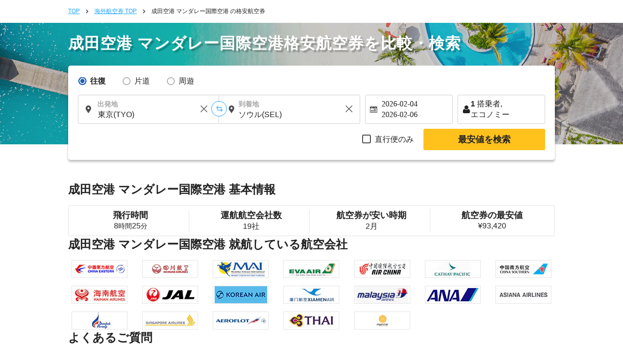

--- FILE ---
content_type: text/html; charset=UTF-8
request_url: https://skyticket.jp/narita_international_airport-chanmyathazi/
body_size: 39942
content:
<!DOCTYPE html>
<html lang="ja">
<head data-head-type="cm_pc">

<script src="/js/googletagmanager_hack.js?dt=1770003614"></script>

<!-- Google Tag Manager -->
<script>
    (function(w,d,s,l,i){w[l]=w[l]||[];w[l].push({'gtm.start':
    new Date().getTime(),event:'gtm.js'});var f=d.getElementsByTagName(s)[0],
    j=d.createElement(s),dl=l!='dataLayer'?'&l='+l:'';j.async=true;j.src=
    'https://www.googletagmanager.com/gtm.js?id='+i+dl;f.parentNode.insertBefore(j,f);
    })(window,document,'script','dataLayer','GTM-WCFD2T');
</script>
<!-- End Google Tag Manager -->

	<meta charset="utf-8">
	<script>(function(p){p.dataLayer=p.dataLayer || [];p.dataLayer.push({event:"pageLoad",timestamp:Date.now()})})(window);</script>

	<!-- Optimize Next -->
	<script>
	(function(p,r,o,j,e,c,t,g){
	p['_'+t]={};g=r.createElement('script');g.src='https://www.googletagmanager.com/gtm.js?id=GTM-'+t;r[o].prepend(g);
	g=r.createElement('style');g.innerText='.'+e+t+'{visibility:hidden!important}';r[o].prepend(g);
	r[o][j].add(e+t);setTimeout(function(){if(r[o][j].contains(e+t)){r[o][j].remove(e+t);p['_'+t]=0}},c)
	})(window,document,'documentElement','classList','loading',2000,'N93V39HL')
	</script>
	<!-- End Optimize Next -->

<script>
window.dataLayer = window.dataLayer || [];
dataLayer.push({
  'event_type': 'pre-conversion',
  'skyscanner_redirectid':'',
  'tracking_source_id': 'DV-214205-1',
  'occurred_at':'2026-02-02T16:41:27+00:00',
  'price': '',
  'currency':'JPY',
  'stage': 'home-page',
  'fare_basis_code': '',
  'marketing_carrier': '',
  'platform':'web',
});
</script>

<script>
dataLayer = dataLayer || [];
dataLayer.push({
  'event': 'view_promotion',
  'ecommerce': {
    'affiliation': 'iair',
    'index': '静的',
    'item_id': '路線',
    'promotion_name': '/narita_international_airport-chanmyathazi/'
  }
});
</script>



	<meta name="robots" content="noindex">
	<title>成田空港⇒マンダレー(MDL)行きの飛行機・格安航空券・LCC｜スカイチケット</title>
	<meta name="description" content="成田空港⇒マンダレー(MDL)行き【 <REPLACE1> 】は現在最安値です。簡単で空席検索やリアルタイム諸税込み価格で料金比較、オンラインで24時間予約可能！成田空港⇒マンダレー(MDL)の格安航空券の検索・比較・予約｜スカイチケット">
	<meta name="keywords" content="成田空港,マンダレー(MDL),格安航空券,海外航空券,格安運賃,航空券,空港,割引運賃">
	<meta content="#1ba1ff" name="theme-color">
	<meta property="og:title" content="成田空港⇒マンダレー(MDL)行きの飛行機・格安航空券・LCC｜スカイチケット">
	<meta property="og:type" content="website">
	<link rel="alternate" type="text/html" hreflang="ja" href="https://skyticket.jp/narita_international_airport-chanmyathazi/" />
	<meta property="og:url" content="https://skyticket.jp/narita_international_airport-chanmyathazi/">
		<meta property="og:image" content="https://skyticket.jp/img/ogp/ogp_jp.png">
	<meta property="og:site_name" content="格安航空券/海外航空券/海外旅行はスカイチケット">
	<meta property="og:description" content="成田空港⇒マンダレー(MDL)行き【 <REPLACE1> 】は現在最安値です。簡単で空席検索やリアルタイム諸税込み価格で料金比較、オンラインで24時間予約可能！成田空港⇒マンダレー(MDL)の格安航空券の検索・比較・予約｜スカイチケット">
	<meta property="fb:admins" content="183153008438582">
	<meta property="fb:app_id" content="931665106881748">
	<link rel="alternate" type="text/html" hreflang="ja" href="https://skyticket.jp/narita_international_airport-chanmyathazi/" />
			<link rel="canonical" href="https://skyticket.jp/narita_international_airport-chanmyathazi/">
	<link rel="stylesheet" href="/css/min/lib.min.css?dt=1770003614">
		<link rel="stylesheet" href="/css/sass.css?dt=1770003614">
	<link rel="stylesheet" href="/css/international.css?dt=1770003614">
	<link rel="stylesheet" href="/css/autocomplete.css?dt=1770003614">
	<!--[if lt IE 9]>
	<script type="text/javascript" src="/js/html5.js"></script>
	<![endif]-->

	<script src="/js/min/lib.min.js?dt=1770003614"></script>



	<!-- AppsFlyer 計測タグ -->
	<script>
	function trackEvent(eventName,eventValue){
		var iframe = document.createElement("IFRAME");
		iframe.setAttribute("src", "af-event://inappevent?eventName="+eventName+"&eventValue="+eventValue);
		document.documentElement.appendChild(iframe);
		iframe.parentNode.removeChild(iframe);
		iframe = null;
	}
	</script>
	<!-- 【アフィリエイト】アクセストレード Froglink LPタグ -->
	<script src="https://h.accesstrade.net/js/nct/lp.min.js" async></script>
	<!-- 【アフィリエイト】afb ITP 航空券 LPタグ -->
	<script>
	if (!window.afblpcvLpConf) {
		window.afblpcvLpConf = [];
	}
	window.afblpcvLpConf.push({
		siteId: "b1bfefa9"
	});
	</script>
	<script src="https://t.afi-b.com/jslib/lpcv.js?cid=b1bfefa9&pid=W82916" async="async"></script>
	<!-- 【アフィリエイト】a8.netトラッキングタグ -->
	<script async src="//statics.a8.net/a8sales/a8sales.js"></script>
	<script async src="//statics.a8.net/a8sales/a8crossDomain.js"></script>

	
<script>(window.BOOMR_mq=window.BOOMR_mq||[]).push(["addVar",{"rua.upush":"false","rua.cpush":"false","rua.upre":"false","rua.cpre":"false","rua.uprl":"false","rua.cprl":"false","rua.cprf":"false","rua.trans":"","rua.cook":"false","rua.ims":"false","rua.ufprl":"false","rua.cfprl":"false","rua.isuxp":"false","rua.texp":"norulematch","rua.ceh":"false","rua.ueh":"false","rua.ieh.st":"0"}]);</script>
                              <script>!function(e){var n="https://s.go-mpulse.net/boomerang/";if("False"=="True")e.BOOMR_config=e.BOOMR_config||{},e.BOOMR_config.PageParams=e.BOOMR_config.PageParams||{},e.BOOMR_config.PageParams.pci=!0,n="https://s2.go-mpulse.net/boomerang/";if(window.BOOMR_API_key="WMK6Q-7U8U8-GSWHP-VFFFJ-LLTV6",function(){function e(){if(!o){var e=document.createElement("script");e.id="boomr-scr-as",e.src=window.BOOMR.url,e.async=!0,i.parentNode.appendChild(e),o=!0}}function t(e){o=!0;var n,t,a,r,d=document,O=window;if(window.BOOMR.snippetMethod=e?"if":"i",t=function(e,n){var t=d.createElement("script");t.id=n||"boomr-if-as",t.src=window.BOOMR.url,BOOMR_lstart=(new Date).getTime(),e=e||d.body,e.appendChild(t)},!window.addEventListener&&window.attachEvent&&navigator.userAgent.match(/MSIE [67]\./))return window.BOOMR.snippetMethod="s",void t(i.parentNode,"boomr-async");a=document.createElement("IFRAME"),a.src="about:blank",a.title="",a.role="presentation",a.loading="eager",r=(a.frameElement||a).style,r.width=0,r.height=0,r.border=0,r.display="none",i.parentNode.appendChild(a);try{O=a.contentWindow,d=O.document.open()}catch(_){n=document.domain,a.src="javascript:var d=document.open();d.domain='"+n+"';void(0);",O=a.contentWindow,d=O.document.open()}if(n)d._boomrl=function(){this.domain=n,t()},d.write("<bo"+"dy onload='document._boomrl();'>");else if(O._boomrl=function(){t()},O.addEventListener)O.addEventListener("load",O._boomrl,!1);else if(O.attachEvent)O.attachEvent("onload",O._boomrl);d.close()}function a(e){window.BOOMR_onload=e&&e.timeStamp||(new Date).getTime()}if(!window.BOOMR||!window.BOOMR.version&&!window.BOOMR.snippetExecuted){window.BOOMR=window.BOOMR||{},window.BOOMR.snippetStart=(new Date).getTime(),window.BOOMR.snippetExecuted=!0,window.BOOMR.snippetVersion=12,window.BOOMR.url=n+"WMK6Q-7U8U8-GSWHP-VFFFJ-LLTV6";var i=document.currentScript||document.getElementsByTagName("script")[0],o=!1,r=document.createElement("link");if(r.relList&&"function"==typeof r.relList.supports&&r.relList.supports("preload")&&"as"in r)window.BOOMR.snippetMethod="p",r.href=window.BOOMR.url,r.rel="preload",r.as="script",r.addEventListener("load",e),r.addEventListener("error",function(){t(!0)}),setTimeout(function(){if(!o)t(!0)},3e3),BOOMR_lstart=(new Date).getTime(),i.parentNode.appendChild(r);else t(!1);if(window.addEventListener)window.addEventListener("load",a,!1);else if(window.attachEvent)window.attachEvent("onload",a)}}(),"".length>0)if(e&&"performance"in e&&e.performance&&"function"==typeof e.performance.setResourceTimingBufferSize)e.performance.setResourceTimingBufferSize();!function(){if(BOOMR=e.BOOMR||{},BOOMR.plugins=BOOMR.plugins||{},!BOOMR.plugins.AK){var n=""=="true"?1:0,t="",a="aolh2zixhr4k42ma2o3q-f-6bfe3247b-clientnsv4-s.akamaihd.net",i="false"=="true"?2:1,o={"ak.v":"39","ak.cp":"697305","ak.ai":parseInt("927000",10),"ak.ol":"0","ak.cr":8,"ak.ipv":4,"ak.proto":"h2","ak.rid":"32c630a9","ak.r":51105,"ak.a2":n,"ak.m":"ksd","ak.n":"essl","ak.bpcip":"3.150.125.0","ak.cport":58964,"ak.gh":"23.209.83.87","ak.quicv":"","ak.tlsv":"tls1.3","ak.0rtt":"","ak.0rtt.ed":"","ak.csrc":"-","ak.acc":"","ak.t":"1770050487","ak.ak":"hOBiQwZUYzCg5VSAfCLimQ==CdbiFIevBCuLS9+fiVqCe6tyfq5ZRJYiahzw2xssm8Ruy7ycJjtA4NsSFN7OF/GsPT3nvhiZzb+VuHWthD4Wdf6fjxWg6B0fVkVQUQnTcp13UTU1bL3MD2egDaRyid+mtSrr7mLErodvuNB3QGu8O/EFbwYcqcn+dwsjO3X6eVAV9xwIghiQnr9ztiDI96dsAofXt1gUhriMDDAlLEws0JCGOIQMIvydoFPpywIGiBPrxPSWRSjAm1AX1mFKaSe3NdXJ+oavG6lNH/OKED2TuRrMq3a2uHcihUiD7hxCr7axHcU0hwll9CQ4kO+xdrAN3658L7usX+lVh3lXFRuHfECRgZbKvg/dfMgO9zxzl6e9y0UoSchCLLq8zucnM2tcHoPwUj3+rZkWjsFuH0APkEbe7cRJ8hcS6NrqBodvvcc=","ak.pv":"76","ak.dpoabenc":"","ak.tf":i};if(""!==t)o["ak.ruds"]=t;var r={i:!1,av:function(n){var t="http.initiator";if(n&&(!n[t]||"spa_hard"===n[t]))o["ak.feo"]=void 0!==e.aFeoApplied?1:0,BOOMR.addVar(o)},rv:function(){var e=["ak.bpcip","ak.cport","ak.cr","ak.csrc","ak.gh","ak.ipv","ak.m","ak.n","ak.ol","ak.proto","ak.quicv","ak.tlsv","ak.0rtt","ak.0rtt.ed","ak.r","ak.acc","ak.t","ak.tf"];BOOMR.removeVar(e)}};BOOMR.plugins.AK={akVars:o,akDNSPreFetchDomain:a,init:function(){if(!r.i){var e=BOOMR.subscribe;e("before_beacon",r.av,null,null),e("onbeacon",r.rv,null,null),r.i=!0}return this},is_complete:function(){return!0}}}}()}(window);</script></head>
<body
		class="ia"
		id="international-flights"
>

<!-- Google Tag Manager (noscript) -->
<noscript>
	<iframe src="//www.googletagmanager.com/ns.html?id=GTM-WCFD2T" height="0" width="0" style="display:none;visibility:hidden"></iframe>
</noscript>
<!-- End Google Tag Manager (noscript) -->

<input type="hidden" id="input_user_status" value="_0_jp_日本語_JPN_jp_¥ 日本円_JPY_0" />
<script>window.Promise || document.write('<script src="//www.promisejs.org/polyfills/promise-7.0.4.min.js"><\/script>');</script>
<script>window.Promise || document.write('<script src="/js/promise-7.0.4.min.js"><\/script>');</script>
<script src="/js/min/globalnav.js?dt=1770003614"></script>
<script>
	$.ajax({
		type:'GET',
		url:'/api/cv/send.php',
		dataType:'json',
		timeout:3000,
		data:{
			"cv_api":{"fb_cv_api":{"event_name":"PageView", "event_id":""}},
			"user_data":{"country_code":"jp","client_ip_address":"3.150.125.101","client_user_agent":"Mozilla\/5.0 (Macintosh; Intel Mac OS X 10_15_7) AppleWebKit\/537.36 (KHTML, like Gecko) Chrome\/131.0.0.0 Safari\/537.36; ClaudeBot\/1.0; +claudebot@anthropic.com)"}		}
	});
</script>
<div class="thin_skin"><!-- for tablet screen -->

		<!-- PC用ヘッダー -->
		<!--lit-part BRUAAAUVAAA=--><!--lit-part 6rhuIjM4Sq4=-->
        <skyticket-header-pc-tb
          
          
          
          
          
          
          
          
          
          
          
          
          
         notice="0" country="jp" currency-code="JPY" service="ia" show-line-menu show-i18n host="menu.skyticket.jp"><template shadowroot="open" shadowrootmode="open"><style>
  * {
    -webkit-box-sizing: border-box;
    box-sizing: border-box;
    margin: 0;
    padding: 0;
    line-height: normal;
    letter-spacing: normal;
  }
  ol,
  ul {
    list-style: none;
  }
  a {
    color: inherit;
    text-decoration: none;
  }
  button,
  input {
    -webkit-appearance: none;
    -moz-appearance: none;
    appearance: none;
    background: transparent;
    border: 0;
    border-radius: 0;
    margin: 0;
  }
  input::-webkit-outer-spin-button,
  input::-webkit-inner-spin-button {
    -webkit-appearance: none;
    appearance: none;
    background: transparent;
    border: 0;
    border-radius: 0;
    margin: 0;
  }

        * {
          color: #222222;
        }
        @media (max-width: 1023px) {
          .header-pc {
            display: none;
          }
          .header-tb {
            display: block;
          }
        }
        @media (min-width: 1024px) {
          .header-pc {
            display: block;
          }
          .header-tb {
            display: none;
          }
        }
      </style><!--lit-part yzT2zsS5Bu0=-->
      <!--lit-node 0--><skyticket-header-tb
        
        
        
        
        
        
        
        
        
        
        
        
        
       class="header-tb" country="jp" currency-code="JPY" notice="0" service="ia" show-line-menu z-index="0" show-i18n host="menu.skyticket.jp" defer-hydration><template shadowroot="open" shadowrootmode="open"><!--lit-part nZDnLJqhqlo=-->
      <!--lit-node 0--><skyticket-header-bar-tb
        
        
        
        
        
        
        
        
        
        
        
       country="jp" currency-code="JPY" notice="0" service="ia" logo-link="/international-flights/" z-index="0" show-i18n host="https://menu.skyticket.jp" defer-hydration><template shadowroot="open" shadowrootmode="open"><style>
  * {
    -webkit-box-sizing: border-box;
    box-sizing: border-box;
    margin: 0;
    padding: 0;
    line-height: normal;
    letter-spacing: normal;
  }
  ol,
  ul {
    list-style: none;
  }
  a {
    color: inherit;
    text-decoration: none;
  }
  button,
  input {
    -webkit-appearance: none;
    -moz-appearance: none;
    appearance: none;
    background: transparent;
    border: 0;
    border-radius: 0;
    margin: 0;
  }
  input::-webkit-outer-spin-button,
  input::-webkit-inner-spin-button {
    -webkit-appearance: none;
    appearance: none;
    background: transparent;
    border: 0;
    border-radius: 0;
    margin: 0;
  }

        .header-bar {
          background-color: #1ba1ff;
          color: #ffffff;
          width: 100%;
        }
        .header-bar-wrapper {
          margin: 0 auto;
          position: relative;
          max-width: 768px;
          width: 100%;
        }
        .header-bar-content {
          -webkit-box-align: center;
          -ms-flex-align: center;
          align-items: center;
          display: -ms-grid;
          display: grid;
          -ms-grid-columns: 140px auto;
          grid-template-columns: 140px auto;
          height: 60px;
          width: 100%;
          padding: 0 16px;
        }
        .skyticketpoint-logo-link {
          background-image: url('https://menu.skyticket.jp/svg/header_point.svg?v0.1');
          background-repeat: no-repeat;
          background-position: center center;
          background-size: contain;
          display: block;
          position: absolute;
          left: 147px;
          top: 0;
          width: 48px;
          height: 100%;
        }
        .skyticketpoint-logo-link:active {
          background-image: url('https://menu.skyticket.jp/svg/header_point_hover.svg?v0.1');
        }
        .header-bar-logo {
          display: block;
          width: 125px;
          height: 38px;
        }
        .header-bar-nav {
          padding-right: 15px;
          display: -webkit-box;
          display: -ms-flexbox;
          display: flex;
          -webkit-box-align: center;
          -ms-flex-align: center;
          align-items: center;
          justify-self: flex-end;
          margin-left: 30px;
        }
        .header-bar-nav-login {
          display: inline-block;
          font-size: 11px;
          min-width: 100px;
          text-align: center;
          border-right: solid 1px rgba(255, 255, 255, 0.8);
        }
        .header-bar-nav-login-href {
          -webkit-box-align: center;
          -ms-flex-align: center;
          align-items: center;
          color: #ffffff;
          display: -webkit-box;
          display: -ms-flexbox;
          display: flex;
          -webkit-box-pack: center;
          -ms-flex-pack: center;
          justify-content: center;
          line-height: 1.2em;
          padding: 6px 0;
        }
        .header-bar-nav-login-href:hover {
          opacity: 0.4;
        }
        .header-bar-nav-text {
          margin-left: 4px;
          line-height: 1.2em;
          word-break: keep-all;
        }
        .header-notice-wrapper {
          margin: 0 8px 0 4px;
        }
        .header-bar-helpMenu {
          background: inherit;
          position: relative;
          display: inline-block;
          text-align: center;
          cursor: pointer;
          font-size: 11px;
          min-width: 100px;
          z-index: var(--menu-zIndex);
        }
        .header-bar-helpMenu-list {
          border: 0;
        }
        .header-bar-helpMenu-list:hover {
          background: #e4e4e4;
        }
        .header-bar-helpMenu-href {
          color: #222222;
          display: block;
          padding: 12px;
          position: relative;
          text-align: left;
          border-bottom: solid 1px #e4e4e4;
          text-decoration: none;
        }
        .header-bar-helpMenu-href:before {
          background-color: #ffffff;
        }
        .header-bar-helpArrow {
          height: 12px;
          position: absolute;
          margin-top: -5px;
          top: 50%;
          right: 12px;
        }
        .header-bar-lang {
          display: inline-block;
          vertical-align: middle;
          -webkit-box-sizing: border-box;
          box-sizing: border-box;
          width: 150px;
          text-align: center;
        }
        .header-bar-lang-href {
          line-height: 1.2em;
          background-color: rgba(255, 255, 255, 0.3);
          padding: 9px 5px;
          border-radius: 15px;
          font-size: 10px;
          border: none;
          cursor: pointer;
          display: block;
          -webkit-box-sizing: border-box;
          box-sizing: border-box;
          color: #ffffff;
        }
        .header-bar-lang-flagIcon {
          width: 1.33333333em;
          margin-left: 5px;
          -webkit-transform: translateY(15%);
          -ms-transform: translateY(15%);
          transform: translateY(15%);
        }
        .header-bar-mainMenu {
          display: inline-block;
          vertical-align: middle;
          font-size: 11px;
          padding-left: 10px;
          width: 100px;
          -webkit-box-sizing: border-box;
          box-sizing: border-box;
          text-align: center;
          z-index: var(--menu-zIndex);
        }
        .header-bar-mainMenu-href {
          width: 105px;
          height: 30px;
          line-height: 2.5em;
          background-color: rgba(255, 255, 255, 0.3);
          cursor: pointer;
          display: block;
          text-align: center;
          font-size: 12px;
          color: #ffffff;
          border-radius: 15px;
        }
        .header-bar-mainMenu-href:after {
          content: '';
          width: 11px;
          height: 11px;
          display: inline-block;
          background: url(https://wc.skyticket.jp/svg/right-arrow-fff.svg?v0.1);
          background-size: 11px;
          background-repeat: no-repeat;
          -webkit-transform: rotate(90deg);
          -ms-transform: rotate(90deg);
          transform: rotate(90deg);
        }
        [data-active='true']:after {
          -webkit-transform: rotate(270deg);
          -ms-transform: rotate(270deg);
          transform: rotate(270deg);
        }
        .header-bar-lang-href:hover,
        .header-bar-mainMenu-href:hover {
          background-color: rgba(255, 255, 255, 0.5);
        }
        .menu-grid-serviceList-mail {
          border-radius: 12px;
          background-color: #ff1d1c;
          margin: 0 10px 0 3px;
          height: 16px;
          line-height: 16px;
        }
        .menu-grid-serviceList-label-text {
          font-family: HiraKakuPro-W6;
          font-size: 11px;
          line-height: 1.09;
          color: #ffffff;
          margin: 0 2px 0 2px;
          top: 50%;
          -webkit-transform: translateY(100%);
          -ms-transform: translateY(100%);
          transform: translateY(100%);
          padding: 2px;
        }
        .header-bar-fader {
          height: 100%;
          position: absolute;
          width: 100%;
          z-index: var(--fader-zIndex);
          display: none;
        }
        .header-bar-langMain-border {
          width: 1px;
          height: 26px;
          margin-right: 8px;
          border-left: solid 1px rgba(255, 255, 255, 0.8);
        }
        .skyticket-pull-down-i18n {
          display: flex;
          gap: 8px;
          margin-left: 8px;
        }
        .header-pull-down-wrapper {
          display: inline-block;
          vertical-align: middle;
          font-size: 11px;
          min-width: 100px;
          box-sizing: border-box;
          text-align: center;
          z-index: var(--pull-down-nav-zIndex);
          position: relative;
        }
        .header-pull-down-wrapper-currency {
          display: inline-block;
          vertical-align: middle;
          font-size: 11px;
          min-width: 120px;
          box-sizing: border-box;
          text-align: center;
          z-index: var(--pull-down-nav-zIndex);
          position: relative;
          white-space: nowrap;
        }
        .header-pull-down-title {
          padding: 0 18.5px;
          height: 30px;
          line-height: 2.5em;
          background-color: rgba(255, 255, 255, 0.3);
          cursor: pointer;
          display: block;
          text-align: center;
          font-size: 12px;
          color: #ffffff;
          border-radius: 15px;
          z-index: var(--pull-down-nav-zIndex);
        }
        .header-pull-down-title:hover {
          background-color: #1c5db5;
        }
        .header-pull-down-name {
          line-height: 2.5em;
        }
        .header-pull-down-fader {
          position: fixed;
          width: 100%;
          height: 100%;
          left: 0;
          top: 0;
          z-index: var(--pull-down-fader-zIndex);
          display: none;
        }
        .header-pull-down-serviceSubUl {
          border: 1px solid #f4f4f4;
          -webkit-box-shadow: 0 2px 4px 0 rgba(0, 0, 0, 0.4);
          box-shadow: 0 2px 4px 0 rgba(0, 0, 0, 0.4);
          position: absolute;
          top: 40px;
          z-index: var(--pull-down-nav-zIndex);
          display: none;
          width: auto;
        }
        .header-pull-down-serviceSubUl:before {
          border: 1px solid transparent;
          border-bottom-color: #ffffff;
          border-width: 10px;
          border-top: 0px;
          border-left: 4px solid transparent;
          border-right: 4px solid transparent;
          content: '';
          display: block;
          position: absolute;
          left: 0px;
          right: 0px;
          margin: auto;
          top: -10px;
          width: 1px;
          z-index: var(--pull-down-nav-zIndex);
        }
        .header-pull-down-serviceSubUl:after {
          border: 7px solid transparent;
          content: '';
          display: block;
          position: absolute;
          left: 0px;
          top: -12px;
          width: 90%;
          z-index: var(--pull-down-nav-zIndex);
        }
        .header-pull-down-serviceSubList {
          background: #f4f4f4;
          color: #222222;
          cursor: pointer;
          height: 40px;
          position: relative;
          white-space: nowrap;
          background-position: left top;
          background-repeat: no-repeat;
          background-size: 30px;
          z-index: var(--pull-down-nav-zIndex);
        }
        .header-pull-down-serviceSubHref {
          background: #ffffff;
          color: #222222;
          display: -webkit-box;
          display: -ms-flexbox;
          display: flex;
          font-size: 12px;
          -webkit-box-pack: justify;
          -ms-flex-pack: justify;
          justify-content: space-between;
          padding: 12px;
          position: relative;
          text-decoration: none;
          width: 100%;
          align-items: center;
        }
        .header-pull-down-serviceSubHref:hover {
          background: #e4e4e4;
        }
      </style><!--lit-part aO3i87zLEGk=-->
      <header class="header-bar">
        <div class="header-bar-wrapper">
          <div class="header-bar-content">
            <!--lit-node 3--><a href="/international-flights/">
              <!--lit-node 4--><img
                class="header-bar-logo"
                src="https://menu.skyticket.jp/svg/logo.svg?v0.1"
                alt="skyticket"
              />
            </a>
            <a
              href="https://skyticket.jp/point/"
              class="skyticketpoint-logo-link"
              target="_blank"
            >
            </a>
            <div class="header-bar-nav">
              <!--lit-part 8K7cV1j2gS4=-->
                    <div class="header-bar-nav-login">
                      <!--lit-node 1--><a
                        class="header-bar-nav-login-href"
                        href="/user/search.php"
                      >
                        <!--lit-node 2--><img
                          src="https://menu.skyticket.jp/svg/file-alt-fff.svg?v0.1"
                          alt=""
                          width="14"
                          height="14"
                          loading="lazy"
                        />
                        <span class="header-bar-nav-text">予約確認</span>
                      </a>
                    </div>
                    <div class="header-bar-nav-login">
                      <!--lit-node 5--><a
                        class="header-bar-nav-login-href"
                        href="/user/login.php"
                      >
                        <!--lit-node 6--><img
                          src="https://menu.skyticket.jp/svg/user-white-close-up-shape.svg?v0.1"
                          alt=""
                          width="14"
                          height="14"
                          loading="lazy"
                        />
                        <span class="header-bar-nav-text">ログイン</span>
                      </a>
                    </div>
                  <!--/lit-part-->
              <div class="header-bar-helpMenu">
                <a
                  class="header-bar-nav-login-href"
                  href="https://support.skyticket.jp/hc/ja"
                  target="_blank"
                  rel="noopener noreferrer"
                >
                  <!--lit-node 10--><img
                    src="https://menu.skyticket.jp/svg/question-title-fff.svg?v0.1"
                    alt=""
                    width="16"
                    height="16"
                    loading="lazy"
                  />
                  <span class="header-bar-nav-text">サポート</span>
                </a>
              </div>

              <div class="header-bar-langMain-border"></div>
              <!--lit-part CI/ddZpx2SM=-->
                    <!--lit-node 0--><div class="header-bar-lang" >
                      <a class="header-bar-lang-href" href="javascript:void(0)">
                        <!--lit-part-->日本語<!--/lit-part--> |
                        <!--lit-node 3--><img
                          class="header-bar-lang-flagIcon"
                          src="https://menu.skyticket.jp/svg/flags/jp.svg?v0.1"
                          alt=""
                          loading="lazy"
                        />
                        <!--lit-part-->JPY 日本円<!--/lit-part-->
                      </a>
                    </div>
                  <!--/lit-part-->
              <!--lit-node 14--><div
                class="header-bar-mainMenu"
                style="z-index:4;"
              >
                <!--lit-node 15--><a
                  class="header-bar-mainMenu-href"
                  href="javascript:void(0)"
                  
                  style=""
                  data-active=""
                >
                  <span>メニュー</span>
                </a>
              </div>
            </div>
          </div>
        </div>
        <!--lit-node 17--><skyticket-menu-tb
          
          
          
          
          
          
         notice="0" style="display:none;" z-index="0" host="https://menu.skyticket.jp" defer-hydration><template shadowroot="open" shadowrootmode="open"><style>
  * {
    -webkit-box-sizing: border-box;
    box-sizing: border-box;
    margin: 0;
    padding: 0;
    line-height: normal;
    letter-spacing: normal;
  }
  ol,
  ul {
    list-style: none;
  }
  a {
    color: inherit;
    text-decoration: none;
  }
  button,
  input {
    -webkit-appearance: none;
    -moz-appearance: none;
    appearance: none;
    background: transparent;
    border: 0;
    border-radius: 0;
    margin: 0;
  }
  input::-webkit-outer-spin-button,
  input::-webkit-inner-spin-button {
    -webkit-appearance: none;
    appearance: none;
    background: transparent;
    border: 0;
    border-radius: 0;
    margin: 0;
  }

        * {
          color: #222222;
        }
      </style><!--lit-part bNliWfyFt6w=-->
      <!--lit-node 0--><skyticket-menu-list-tb
        
        
        
        
        
       notice="0" z-index="0" host="https://menu.skyticket.jp" defer-hydration><template shadowroot="open" shadowrootmode="open"><style>
  * {
    -webkit-box-sizing: border-box;
    box-sizing: border-box;
    margin: 0;
    padding: 0;
    line-height: normal;
    letter-spacing: normal;
  }
  ol,
  ul {
    list-style: none;
  }
  a {
    color: inherit;
    text-decoration: none;
  }
  button,
  input {
    -webkit-appearance: none;
    -moz-appearance: none;
    appearance: none;
    background: transparent;
    border: 0;
    border-radius: 0;
    margin: 0;
  }
  input::-webkit-outer-spin-button,
  input::-webkit-inner-spin-button {
    -webkit-appearance: none;
    appearance: none;
    background: transparent;
    border: 0;
    border-radius: 0;
    margin: 0;
  }

        .menu-inner {
          background-color: #ffffff;
          -webkit-box-shadow: 0 2px 4px 1px rgba(0, 0, 0, 0.4);
          box-shadow: 0 2px 4px 1px rgba(0, 0, 0, 0.4);
          min-width: 100%;
          padding: 24px 0;
          position: absolute;
          z-index: var(--inner-zIndex);
          height: 620px;
        }
        .menu-grid {
          display: grid;
          font-size: 12px;
          grid-template-columns: 2fr 1fr;
          margin: 0 auto;
          width: 768px;
          padding: 0 16px;
        }
        .menu-grid-serviceList {
          display: grid;
          grid-template-columns: 1fr 1fr;
          grid-template-rows: 115px 115px 115px 115px; /* grid-template-rows: repeat(4, max(115px)); とするとEdgeで壊れる */
          grid-gap: 10px 40px;
          grid-auto-flow: column;
          width: 95%;
        }
        .menu-grid-serviceListUl:nth-child(2) {
          position: relative;
          top: 5px;
        }
        .menu-grid-serviceListUl:nth-child(3) {
          position: relative;
          top: 128px;
        }
        .menu-grid-serviceListUl:nth-child(4) {
          position: relative;
          top: 120px;
        }
        .menu-grid-serviceListUl:nth-child(6) {
          position: relative;
          top: 10px;
        }
        .menu-grid-serviceListUl:nth-child(7) {
          position: relative;
          top: 20px;
        }
        .menu-grid-serviceList-href {
          display: flex;
          align-items: center;
          padding: 12px 12px 12px 0;
          position: relative;
          text-align: left;
        }
        .menu-grid-serviceList-href:not([class~='search'], [class~='login'], [class~='logout']) {
          border-bottom: solid 1px #e4e4e4;
        }
        [class~='login'] {
          border-top: solid 1px #e4e4e4;
        }
        .search {
          padding: 6px 12px 6px 0;
        }
        .menu-grid-serviceList-href:not(:first-child) {
          border-bottom: solid 1px #ff1d1c;
        }
        .menu-grid-serviceList-href:hover {
          background-color: #f4f4f4;
        }
        .menu-grid-userArea {
          border: solid 1px #e4e4e4;
          padding: 16px;
        }
        .menu-grid-serviceList-icon {
          width: 16px;
          height: 16px;
          margin-right: 8px;
          vertical-align: bottom;
        }
        .menu-grid-serviceList-arrow {
          position: absolute;
          width: 14px;
          height: 14px;
          right: 12px;
          top: 50%;
          -webkit-transform: translateY(-50%);
          transform: translateY(-50%);
        }
        .menu-grid-serviceList-href-subMark {
          width: 8px;
          height: 12px;
          margin: 0 8px 0 16px;
          font-family: HiraKakuPro-W3;
          font-size: 12px;
          color: #a6a6a6;
        }
        .menu-grid-supportListUl {
          margin-bottom: 24px;
        }
        .menu-grid-serviceList-mail {
          top: 26%;
          right: 20%;
          position: absolute;
          height: 16px;
          line-height: 16px;
        }
        .menu-grid-serviceList-label {
          border-radius: 12px;
          background-color: #ff1d1c;
          top: 50%;
          right: 20%;
          -webkit-transform: translateY(-50%);
          transform: translateY(-50%);
          position: absolute;
          height: 16px;
          line-height: 16px;
        }
        .menu-grid-serviceList-label {
          background-color: #ffc11c;
        }
        .menu-grid-serviceList-label-text {
          font-family: HiraKakuPro-W6;
          font-size: 11px;
          line-height: 1.09;
          color: #ffffff;
          margin: 0 2px 0 2px;
          top: 50%;
          -webkit-transform: translateY(100%);
          transform: translateY(100%);
          padding: 2px;
        }
        .menu-grid-support-text {
          font-size: 10px;
        }
      </style><!--lit-part op8vRnfBdfI=-->
      <!--lit-node 0--><div
        class="menu-inner"
        style="z-index:4;"
      >
        <div class="menu-grid">
          <section>
            <div class="menu-grid-serviceList">
              <!--lit-part--><!--lit-part hKhoelB+2P0=-->
                  <ul class="menu-grid-serviceListUl">
                    <h3><!--lit-part-->航空券<!--/lit-part--></h3>
                    <!--lit-part--><!--lit-part rNNg5C8kS5Q=-->
                        <li class="menu-grid-serviceList-item">
                          <!--lit-node 1--><a
                            class="menu-grid-serviceList-href kokunai"
                            href="/flights-in-japan/"
                            target=""
                            rel=""
                          >
                            <!--lit-part--><!--/lit-part-->
                            <!--lit-node 3--><img
                              class="menu-grid-serviceList-icon"
                              src="https://menu.skyticket.jp/svg/menu-sp/service-flight-kokunai.svg?v0.1"
                              alt=""
                              loading="lazy"
                            />
                            <span><!--lit-part-->国内航空券<!--/lit-part--></span>
                            <!--lit-node 6--><img
                              class="menu-grid-serviceList-arrow"
                              src="https://menu.skyticket.jp/svg/right-arrow.svg?v0.1"
                              alt=""
                              loading="lazy"
                            />
                          </a>
                        </li>
                      <!--/lit-part--><!--lit-part rNNg5C8kS5Q=-->
                        <li class="menu-grid-serviceList-item">
                          <!--lit-node 1--><a
                            class="menu-grid-serviceList-href kaigai"
                            href="/international-flights/"
                            target=""
                            rel=""
                          >
                            <!--lit-part--><!--/lit-part-->
                            <!--lit-node 3--><img
                              class="menu-grid-serviceList-icon"
                              src="https://menu.skyticket.jp/svg/menu-sp/service-flight-kaigai.svg?v0.1"
                              alt=""
                              loading="lazy"
                            />
                            <span><!--lit-part-->海外航空券<!--/lit-part--></span>
                            <!--lit-node 6--><img
                              class="menu-grid-serviceList-arrow"
                              src="https://menu.skyticket.jp/svg/right-arrow.svg?v0.1"
                              alt=""
                              loading="lazy"
                            />
                          </a>
                        </li>
                      <!--/lit-part--><!--/lit-part-->
                  </ul>
                <!--/lit-part--><!--lit-part hKhoelB+2P0=-->
                  <ul class="menu-grid-serviceListUl">
                    <h3><!--lit-part-->お得なセット予約<!--/lit-part--></h3>
                    <!--lit-part--><!--lit-part rNNg5C8kS5Q=-->
                        <li class="menu-grid-serviceList-item">
                          <!--lit-node 1--><a
                            class="menu-grid-serviceList-href tour"
                            href="/tour/"
                            target=""
                            rel=""
                          >
                            <!--lit-part--><!--/lit-part-->
                            <!--lit-node 3--><img
                              class="menu-grid-serviceList-icon"
                              src="https://menu.skyticket.jp/svg/menu-sp/service-tour-kokunai.svg?v0.1"
                              alt=""
                              loading="lazy"
                            />
                            <span><!--lit-part-->国内ツアー<!--/lit-part--></span>
                            <!--lit-node 6--><img
                              class="menu-grid-serviceList-arrow"
                              src="https://menu.skyticket.jp/svg/right-arrow.svg?v0.1"
                              alt=""
                              loading="lazy"
                            />
                          </a>
                        </li>
                      <!--/lit-part--><!--lit-part rNNg5C8kS5Q=-->
                        <li class="menu-grid-serviceList-item">
                          <!--lit-node 1--><a
                            class="menu-grid-serviceList-href tour-train"
                            href="/tour/train/"
                            target=""
                            rel=""
                          >
                            <!--lit-part--><!--/lit-part-->
                            <!--lit-node 3--><img
                              class="menu-grid-serviceList-icon"
                              src="https://menu.skyticket.jp/svg/menu-sp/service-tour-train.svg?v0.1"
                              alt=""
                              loading="lazy"
                            />
                            <span><!--lit-part-->新幹線+ホテル<!--/lit-part--></span>
                            <!--lit-node 6--><img
                              class="menu-grid-serviceList-arrow"
                              src="https://menu.skyticket.jp/svg/right-arrow.svg?v0.1"
                              alt=""
                              loading="lazy"
                            />
                          </a>
                        </li>
                      <!--/lit-part--><!--lit-part rNNg5C8kS5Q=-->
                        <li class="menu-grid-serviceList-item">
                          <!--lit-node 1--><a
                            class="menu-grid-serviceList-href dp"
                            href="/dp/"
                            target=""
                            rel=""
                          >
                            <!--lit-part--><!--/lit-part-->
                            <!--lit-node 3--><img
                              class="menu-grid-serviceList-icon"
                              src="https://menu.skyticket.jp/svg/menu-sp/service-dp-da.svg?v0.1"
                              alt=""
                              loading="lazy"
                            />
                            <span><!--lit-part-->国内航空券+ホテル<!--/lit-part--></span>
                            <!--lit-node 6--><img
                              class="menu-grid-serviceList-arrow"
                              src="https://menu.skyticket.jp/svg/right-arrow.svg?v0.1"
                              alt=""
                              loading="lazy"
                            />
                          </a>
                        </li>
                      <!--/lit-part--><!--lit-part rNNg5C8kS5Q=-->
                        <li class="menu-grid-serviceList-item">
                          <!--lit-node 1--><a
                            class="menu-grid-serviceList-href kaigai-dp"
                            href="/dp/international/"
                            target=""
                            rel=""
                          >
                            <!--lit-part--><!--/lit-part-->
                            <!--lit-node 3--><img
                              class="menu-grid-serviceList-icon"
                              src="https://menu.skyticket.jp/svg/menu-sp/service-dp-ia.svg?v0.1"
                              alt=""
                              loading="lazy"
                            />
                            <span><!--lit-part-->海外航空券+ホテル<!--/lit-part--></span>
                            <!--lit-node 6--><img
                              class="menu-grid-serviceList-arrow"
                              src="https://menu.skyticket.jp/svg/right-arrow.svg?v0.1"
                              alt=""
                              loading="lazy"
                            />
                          </a>
                        </li>
                      <!--/lit-part--><!--lit-part rNNg5C8kS5Q=-->
                        <li class="menu-grid-serviceList-item">
                          <!--lit-node 1--><a
                            class="menu-grid-serviceList-href tour-international"
                            href="/tour/international/"
                            target=""
                            rel=""
                          >
                            <!--lit-part--><!--/lit-part-->
                            <!--lit-node 3--><img
                              class="menu-grid-serviceList-icon"
                              src="https://menu.skyticket.jp/svg/menu-sp/service-tour-kaigai.svg?v0.1"
                              alt=""
                              loading="lazy"
                            />
                            <span><!--lit-part-->海外ツアー<!--/lit-part--></span>
                            <!--lit-node 6--><img
                              class="menu-grid-serviceList-arrow"
                              src="https://menu.skyticket.jp/svg/right-arrow.svg?v0.1"
                              alt=""
                              loading="lazy"
                            />
                          </a>
                        </li>
                      <!--/lit-part--><!--/lit-part-->
                  </ul>
                <!--/lit-part--><!--lit-part hKhoelB+2P0=-->
                  <ul class="menu-grid-serviceListUl">
                    <h3><!--lit-part-->ホテル・旅館<!--/lit-part--></h3>
                    <!--lit-part--><!--lit-part rNNg5C8kS5Q=-->
                        <li class="menu-grid-serviceList-item">
                          <!--lit-node 1--><a
                            class="menu-grid-serviceList-href hotel"
                            href="/hotel/"
                            target=""
                            rel=""
                          >
                            <!--lit-part--><!--/lit-part-->
                            <!--lit-node 3--><img
                              class="menu-grid-serviceList-icon"
                              src="https://menu.skyticket.jp/svg/menu-sp/service-hotel.svg?v0.1"
                              alt=""
                              loading="lazy"
                            />
                            <span><!--lit-part-->国内ホテル<!--/lit-part--></span>
                            <!--lit-node 6--><img
                              class="menu-grid-serviceList-arrow"
                              src="https://menu.skyticket.jp/svg/right-arrow.svg?v0.1"
                              alt=""
                              loading="lazy"
                            />
                          </a>
                        </li>
                      <!--/lit-part--><!--lit-part rNNg5C8kS5Q=-->
                        <li class="menu-grid-serviceList-item">
                          <!--lit-node 1--><a
                            class="menu-grid-serviceList-href hotel-overseas"
                            href="/hotel/overseas/"
                            target=""
                            rel=""
                          >
                            <!--lit-part--><!--/lit-part-->
                            <!--lit-node 3--><img
                              class="menu-grid-serviceList-icon"
                              src="https://menu.skyticket.jp/svg/menu-sp/service-hotel-overseas.svg?v0.1"
                              alt=""
                              loading="lazy"
                            />
                            <span><!--lit-part-->海外ホテル<!--/lit-part--></span>
                            <!--lit-node 6--><img
                              class="menu-grid-serviceList-arrow"
                              src="https://menu.skyticket.jp/svg/right-arrow.svg?v0.1"
                              alt=""
                              loading="lazy"
                            />
                          </a>
                        </li>
                      <!--/lit-part--><!--/lit-part-->
                  </ul>
                <!--/lit-part--><!--lit-part hKhoelB+2P0=-->
                  <ul class="menu-grid-serviceListUl">
                    <h3><!--lit-part-->レンタカー<!--/lit-part--></h3>
                    <!--lit-part--><!--lit-part rNNg5C8kS5Q=-->
                        <li class="menu-grid-serviceList-item">
                          <!--lit-node 1--><a
                            class="menu-grid-serviceList-href rentacar"
                            href="/rentacar/"
                            target=""
                            rel=""
                          >
                            <!--lit-part--><!--/lit-part-->
                            <!--lit-node 3--><img
                              class="menu-grid-serviceList-icon"
                              src="https://menu.skyticket.jp/svg/menu-sp/service-rentacar.svg?v0.1"
                              alt=""
                              loading="lazy"
                            />
                            <span><!--lit-part-->国内レンタカー<!--/lit-part--></span>
                            <!--lit-node 6--><img
                              class="menu-grid-serviceList-arrow"
                              src="https://menu.skyticket.jp/svg/right-arrow.svg?v0.1"
                              alt=""
                              loading="lazy"
                            />
                          </a>
                        </li>
                      <!--/lit-part--><!--/lit-part-->
                  </ul>
                <!--/lit-part--><!--lit-part hKhoelB+2P0=-->
                  <ul class="menu-grid-serviceListUl">
                    <h3><!--lit-part-->グルメ<!--/lit-part--></h3>
                    <!--lit-part--><!--lit-part rNNg5C8kS5Q=-->
                        <li class="menu-grid-serviceList-item">
                          <!--lit-node 1--><a
                            class="menu-grid-serviceList-href gourmet"
                            href="/gourmet/restaurant/"
                            target=""
                            rel=""
                          >
                            <!--lit-part--><!--/lit-part-->
                            <!--lit-node 3--><img
                              class="menu-grid-serviceList-icon"
                              src="https://menu.skyticket.jp/svg/menu-sp/service-restaurant.svg?v0.1"
                              alt=""
                              loading="lazy"
                            />
                            <span><!--lit-part-->レストラン<!--/lit-part--></span>
                            <!--lit-node 6--><img
                              class="menu-grid-serviceList-arrow"
                              src="https://menu.skyticket.jp/svg/right-arrow.svg?v0.1"
                              alt=""
                              loading="lazy"
                            />
                          </a>
                        </li>
                      <!--/lit-part--><!--lit-part rNNg5C8kS5Q=-->
                        <li class="menu-grid-serviceList-item">
                          <!--lit-node 1--><a
                            class="menu-grid-serviceList-href gourmet"
                            href="/gourmet/takeout/"
                            target=""
                            rel=""
                          >
                            <!--lit-part--><!--/lit-part-->
                            <!--lit-node 3--><img
                              class="menu-grid-serviceList-icon"
                              src="https://menu.skyticket.jp/svg/menu-sp/service-takeout.svg?v0.2"
                              alt=""
                              loading="lazy"
                            />
                            <span><!--lit-part-->テイクアウト<!--/lit-part--></span>
                            <!--lit-node 6--><img
                              class="menu-grid-serviceList-arrow"
                              src="https://menu.skyticket.jp/svg/right-arrow.svg?v0.1"
                              alt=""
                              loading="lazy"
                            />
                          </a>
                        </li>
                      <!--/lit-part--><!--/lit-part-->
                  </ul>
                <!--/lit-part--><!--lit-part hKhoelB+2P0=-->
                  <ul class="menu-grid-serviceListUl">
                    <h3><!--lit-part-->交通機関<!--/lit-part--></h3>
                    <!--lit-part--><!--lit-part rNNg5C8kS5Q=-->
                        <li class="menu-grid-serviceList-item">
                          <!--lit-node 1--><a
                            class="menu-grid-serviceList-href bus"
                            href="/bus/"
                            target=""
                            rel=""
                          >
                            <!--lit-part--><!--/lit-part-->
                            <!--lit-node 3--><img
                              class="menu-grid-serviceList-icon"
                              src="https://menu.skyticket.jp/svg/menu-sp/service-bus.svg?v0.1"
                              alt=""
                              loading="lazy"
                            />
                            <span><!--lit-part-->高速バス<!--/lit-part--></span>
                            <!--lit-node 6--><img
                              class="menu-grid-serviceList-arrow"
                              src="https://menu.skyticket.jp/svg/right-arrow.svg?v0.1"
                              alt=""
                              loading="lazy"
                            />
                          </a>
                        </li>
                      <!--/lit-part--><!--lit-part rNNg5C8kS5Q=-->
                        <li class="menu-grid-serviceList-item">
                          <!--lit-node 1--><a
                            class="menu-grid-serviceList-href ferry"
                            href="/ferry/"
                            target=""
                            rel=""
                          >
                            <!--lit-part--><!--/lit-part-->
                            <!--lit-node 3--><img
                              class="menu-grid-serviceList-icon"
                              src="https://menu.skyticket.jp/svg/menu-sp/service-ferry.svg?v0.1"
                              alt=""
                              loading="lazy"
                            />
                            <span><!--lit-part-->フェリー<!--/lit-part--></span>
                            <!--lit-node 6--><img
                              class="menu-grid-serviceList-arrow"
                              src="https://menu.skyticket.jp/svg/right-arrow.svg?v0.1"
                              alt=""
                              loading="lazy"
                            />
                          </a>
                        </li>
                      <!--/lit-part--><!--lit-part rNNg5C8kS5Q=-->
                        <li class="menu-grid-serviceList-item">
                          <!--lit-node 1--><a
                            class="menu-grid-serviceList-href charter"
                            href="/charter/"
                            target=""
                            rel=""
                          >
                            <!--lit-part--><!--/lit-part-->
                            <!--lit-node 3--><img
                              class="menu-grid-serviceList-icon"
                              src="https://menu.skyticket.jp/svg/menu-sp/service-charter.svg?v0.1"
                              alt=""
                              loading="lazy"
                            />
                            <span><!--lit-part-->ヘリコプター<!--/lit-part--></span>
                            <!--lit-node 6--><img
                              class="menu-grid-serviceList-arrow"
                              src="https://menu.skyticket.jp/svg/right-arrow.svg?v0.1"
                              alt=""
                              loading="lazy"
                            />
                          </a>
                        </li>
                      <!--/lit-part--><!--/lit-part-->
                  </ul>
                <!--/lit-part--><!--lit-part hKhoelB+2P0=-->
                  <ul class="menu-grid-serviceListUl">
                    <h3><!--lit-part-->留学<!--/lit-part--></h3>
                    <!--lit-part--><!--lit-part rNNg5C8kS5Q=-->
                        <li class="menu-grid-serviceList-item">
                          <!--lit-node 1--><a
                            class="menu-grid-serviceList-href rentacar"
                            href="/study-abroad/"
                            target=""
                            rel=""
                          >
                            <!--lit-part--><!--/lit-part-->
                            <!--lit-node 3--><img
                              class="menu-grid-serviceList-icon"
                              src="https://menu.skyticket.jp/svg/menu-sp/service-studyabroad.svg?v0.1"
                              alt=""
                              loading="lazy"
                            />
                            <span><!--lit-part-->留学<!--/lit-part--></span>
                            <!--lit-node 6--><img
                              class="menu-grid-serviceList-arrow"
                              src="https://menu.skyticket.jp/svg/right-arrow.svg?v0.1"
                              alt=""
                              loading="lazy"
                            />
                          </a>
                        </li>
                      <!--/lit-part--><!--/lit-part-->
                  </ul>
                <!--/lit-part--><!--lit-part hKhoelB+2P0=-->
                  <ul class="menu-grid-serviceListUl">
                    <h3><!--lit-part-->旅のオプション<!--/lit-part--></h3>
                    <!--lit-part--><!--lit-part rNNg5C8kS5Q=-->
                        <li class="menu-grid-serviceList-item">
                          <!--lit-node 1--><a
                            class="menu-grid-serviceList-href esim"
                            href="/esim/"
                            target=""
                            rel=""
                          >
                            <!--lit-part--><!--/lit-part-->
                            <!--lit-node 3--><img
                              class="menu-grid-serviceList-icon"
                              src="https://menu.skyticket.jp/svg/menu-sp/service-esim.svg?v0.1"
                              alt=""
                              loading="lazy"
                            />
                            <span><!--lit-part-->eSIM<!--/lit-part--></span>
                            <!--lit-node 6--><img
                              class="menu-grid-serviceList-arrow"
                              src="https://menu.skyticket.jp/svg/right-arrow.svg?v0.1"
                              alt=""
                              loading="lazy"
                            />
                          </a>
                        </li>
                      <!--/lit-part--><!--lit-part rNNg5C8kS5Q=-->
                        <li class="menu-grid-serviceList-item">
                          <!--lit-node 1--><a
                            class="menu-grid-serviceList-href wifi"
                            href="/wifi/"
                            target=""
                            rel=""
                          >
                            <!--lit-part--><!--/lit-part-->
                            <!--lit-node 3--><img
                              class="menu-grid-serviceList-icon"
                              src="https://menu.skyticket.jp/svg/menu-sp/service-wifi.svg?v0.1"
                              alt=""
                              loading="lazy"
                            />
                            <span><!--lit-part-->WiFiレンタル<!--/lit-part--></span>
                            <!--lit-node 6--><img
                              class="menu-grid-serviceList-arrow"
                              src="https://menu.skyticket.jp/svg/right-arrow.svg?v0.1"
                              alt=""
                              loading="lazy"
                            />
                          </a>
                        </li>
                      <!--/lit-part--><!--lit-part rNNg5C8kS5Q=-->
                        <li class="menu-grid-serviceList-item">
                          <!--lit-node 1--><a
                            class="menu-grid-serviceList-href guide"
                            href="/guide/"
                            target=""
                            rel=""
                          >
                            <!--lit-part--><!--/lit-part-->
                            <!--lit-node 3--><img
                              class="menu-grid-serviceList-icon"
                              src="https://menu.skyticket.jp/svg/menu-sp/service-guide.svg?v0.1"
                              alt=""
                              loading="lazy"
                            />
                            <span><!--lit-part-->観光ガイド<!--/lit-part--></span>
                            <!--lit-node 6--><img
                              class="menu-grid-serviceList-arrow"
                              src="https://menu.skyticket.jp/svg/right-arrow.svg?v0.1"
                              alt=""
                              loading="lazy"
                            />
                          </a>
                        </li>
                      <!--/lit-part--><!--lit-part rNNg5C8kS5Q=-->
                        <li class="menu-grid-serviceList-item">
                          <!--lit-node 1--><a
                            class="menu-grid-serviceList-href premium"
                            href="/premium/?new_window=1"
                            target="_blank"
                            rel="noreferrer"
                          >
                            <!--lit-part--><!--/lit-part-->
                            <!--lit-node 3--><img
                              class="menu-grid-serviceList-icon"
                              src="https://menu.skyticket.jp/svg/menu-sp/service-premium.svg?v0.1"
                              alt=""
                              loading="lazy"
                            />
                            <span><!--lit-part-->プレミアム<!--/lit-part--></span>
                            <!--lit-node 6--><img
                              class="menu-grid-serviceList-arrow"
                              src="https://menu.skyticket.jp/svg/right-arrow.svg?v0.1"
                              alt=""
                              loading="lazy"
                            />
                          </a>
                        </li>
                      <!--/lit-part--><!--/lit-part-->
                  </ul>
                <!--/lit-part--><!--/lit-part-->
            </div>
          </section>

          <section>
            <div class="menu-grid-userArea">
              <!--lit-part--><!--lit-part kQifAxf2sw8=-->
                  <ul class="menu-grid-supportListUl">
                    <h3><!--lit-part-->サポート<!--/lit-part--></h3>
                    <!--lit-part--><!--lit-part BRUAAAUVAAA=--><!--lit-part AHype8nN1MY=-->
                              <li class="menu-grid-supportList-item">
                                <!--lit-node 1--><a
                                  class="menu-grid-serviceList-href faq"
                                  href="https://support.skyticket.jp/hc/ja"
                                  target="_blank"
                                  rel="noopener noreferrer"
                                >
                                  <!--lit-node 2--><img
                                    class="menu-grid-serviceList-icon"
                                    src="https://menu.skyticket.jp/svg/menu-sp/message-question-fill.svg?v0.1"
                                    alt=""
                                    loading="lazy"
                                  />
                                  <span class="menu-grid-support-text"
                                    ><!--lit-part-->ご利用方法・キャンセル・ご質問<!--/lit-part--></span
                                  >
                                  <!--lit-node 5--><img
                                    class="menu-grid-serviceList-arrow"
                                    src="https://menu.skyticket.jp/svg/right-arrow.svg?v0.1"
                                    alt=""
                                    loading="lazy"
                                  />
                                </a>
                              </li>
                            <!--/lit-part--><?><!--/lit-part--><!--lit-part BRUAAAUVAAA=--><!--lit-part BRUAAAUVAAA=--><?><!--/lit-part--><?><!--/lit-part--><!--/lit-part-->
                  </ul>
                <!--/lit-part--><!--/lit-part-->
              <!--lit-part--><!--lit-part rX5cYzXLjG4=-->
                      <ul class="menu-grid-userListUl">
                        <h3><!--lit-part-->予約管理<!--/lit-part--></h3>
                        <!--lit-part--><!--lit-part c/5xAfYcr+s=-->
                            <li class="menu-grid-userList-item">
                              <!--lit-node 1--><a
                                class="menu-grid-serviceList-href search"
                                href="/user/search.php"
                              >
                                <!--lit-part BRUAAAUVAAA=--><?><!--/lit-part-->
                                <!--lit-node 3--><img
                                  class="menu-grid-serviceList-icon"
                                  src="https://menu.skyticket.jp/svg/menu-sp/others-checkfile.svg?v0.1"
                                  alt=""
                                  loading="lazy"
                                />
                                <span><!--lit-part-->予約確認・キャンセル<!--/lit-part--></span>
                                <!--lit-node 6--><img
                                  class="menu-grid-serviceList-arrow"
                                  src="https://menu.skyticket.jp/svg/right-arrow.svg?v0.1"
                                  alt=""
                                  loading="lazy"
                                />
                              </a>

                              <!--lit-part J77MHmjRV9I=-->
                                <ul>
                                  <!--lit-part--><!--lit-part JNqB6km3l6Q=-->
                                      <li>
                                        <!--lit-node 1--><a
                                          class="menu-grid-serviceList-href search"
                                          href="/user/search.php"
                                          ><span
                                            class="menu-grid-serviceList-href-subMark"
                                            >∟</span
                                          ><!--lit-part-->座席指定（国内航空券）<!--/lit-part-->
                                          <!--lit-node 4--><img
                                            class="menu-grid-serviceList-arrow"
                                            src="https://menu.skyticket.jp/svg/right-arrow.svg?v0.1"
                                            alt=""
                                            loading="lazy"
                                          />
                                        </a>
                                      </li>
                                    <!--/lit-part--><!--lit-part JNqB6km3l6Q=-->
                                      <li>
                                        <!--lit-node 1--><a
                                          class="menu-grid-serviceList-href search"
                                          href="/user/search.php"
                                          ><span
                                            class="menu-grid-serviceList-href-subMark"
                                            >∟</span
                                          ><!--lit-part-->領収書発行<!--/lit-part-->
                                          <!--lit-node 4--><img
                                            class="menu-grid-serviceList-arrow"
                                            src="https://menu.skyticket.jp/svg/right-arrow.svg?v0.1"
                                            alt=""
                                            loading="lazy"
                                          />
                                        </a>
                                      </li>
                                    <!--/lit-part--><!--/lit-part-->
                                </ul>
                              <!--/lit-part-->
                            </li>
                          <!--/lit-part--><!--lit-part c/5xAfYcr+s=-->
                            <li class="menu-grid-userList-item">
                              <!--lit-node 1--><a
                                class="menu-grid-serviceList-href login"
                                href="/user/login.php"
                              >
                                <!--lit-part BRUAAAUVAAA=--><?><!--/lit-part-->
                                <!--lit-node 3--><img
                                  class="menu-grid-serviceList-icon"
                                  src="https://menu.skyticket.jp/svg/menu-sp/persons-user-shape.svg?v0.1"
                                  alt=""
                                  loading="lazy"
                                />
                                <span><!--lit-part-->ログイン<!--/lit-part--></span>
                                <!--lit-node 6--><img
                                  class="menu-grid-serviceList-arrow"
                                  src="https://menu.skyticket.jp/svg/right-arrow.svg?v0.1"
                                  alt=""
                                  loading="lazy"
                                />
                              </a>

                              <!--lit-part--><!--/lit-part-->
                            </li>
                          <!--/lit-part--><!--/lit-part-->
                      </ul>
                    <!--/lit-part--><!--/lit-part-->
            </div>
          </section>
        </div>
      </div>
    <!--/lit-part--></template></skyticket-menu-list-tb>
    <!--/lit-part--></template></skyticket-menu-tb>
        <!--lit-node 18--><div
          class="header-bar-fader"
          
          
          style="z-index:3;"
        ></div>
      </header>
    <!--/lit-part--></template></skyticket-header-bar-tb>
      <!--lit-part vmu8oxiPCu0=-->
            <!--lit-node 0--><skyticket-header-nav-tb
              
              
              
             service="ia" z-index="0" host="https://menu.skyticket.jp" defer-hydration><template shadowroot="open" shadowrootmode="open"><style>
  * {
    -webkit-box-sizing: border-box;
    box-sizing: border-box;
    margin: 0;
    padding: 0;
    line-height: normal;
    letter-spacing: normal;
  }
  ol,
  ul {
    list-style: none;
  }
  a {
    color: inherit;
    text-decoration: none;
  }
  button,
  input {
    -webkit-appearance: none;
    -moz-appearance: none;
    appearance: none;
    background: transparent;
    border: 0;
    border-radius: 0;
    margin: 0;
  }
  input::-webkit-outer-spin-button,
  input::-webkit-inner-spin-button {
    -webkit-appearance: none;
    appearance: none;
    background: transparent;
    border: 0;
    border-radius: 0;
    margin: 0;
  }

        .header-nav-serviceRoot {
          background-color: #f4f4f4;
        }
        .header-nav-serviceWrapper {
          margin: 0 auto;
          position: relative;
          max-width: 768px;
          width: 100%;
        }
      </style><!--lit-part ZLJORnRZR3I=-->
      <div class="header-nav-serviceRoot">
        <nav class="header-nav-serviceWrapper">
          <!--lit-node 2--><skyticket-header-nav-item-tb
            
            
            
           service="ia" z-index="0" host="https://menu.skyticket.jp" defer-hydration><template shadowroot="open" shadowrootmode="open"><style>
  * {
    -webkit-box-sizing: border-box;
    box-sizing: border-box;
    margin: 0;
    padding: 0;
    line-height: normal;
    letter-spacing: normal;
  }
  ol,
  ul {
    list-style: none;
  }
  a {
    color: inherit;
    text-decoration: none;
  }
  button,
  input {
    -webkit-appearance: none;
    -moz-appearance: none;
    appearance: none;
    background: transparent;
    border: 0;
    border-radius: 0;
    margin: 0;
  }
  input::-webkit-outer-spin-button,
  input::-webkit-inner-spin-button {
    -webkit-appearance: none;
    appearance: none;
    background: transparent;
    border: 0;
    border-radius: 0;
    margin: 0;
  }

        li {
          -webkit-user-select: none;
          -moz-user-select: none;
          -ms-user-select: none;
          user-select: none;
        }
        .header-nav-serviceMenuUl {
          width: 100%;
          display: -webkit-box;
          display: -ms-flexbox;
          display: flex;
          z-index: 2;
          position: relative;
        }
        [class*='header-nav-serviceMenuList'],
        .header-nav-space {
          background: #f4f4f4;
          color: #222222;
          height: 40px;
          position: relative;
          white-space: nowrap;
          background-position: left top;
          background-repeat: no-repeat;
          background-size: 30px;
          width: 16px;
          z-index: var(--nav-zIndex);
        }
        [class*='header-nav-serviceMenuList']:hover {
          background-color: #1c5db5;
          color: #ffffff;
        }
        .header-nav-serviceMenuList0 {
          width: 90px;
        }
        .header-nav-serviceMenuList1 {
          width: 125px;
          /*全国旅行支援 */
          /* background: url(https://wc.skyticket.jp/svg/japan-travel-tag.svg?v0.1)
            left 45% bottom 15% / 56px no-repeat; */
        }
        .header-nav-serviceMenuList2 {
          width: 105px;
          /*全国旅行支援 */
          /* background: url(https://wc.skyticket.jp/svg/japan-travel-tag.svg?v0.1)
            left 45% bottom 15% / 56px no-repeat; */
        }
        /*全国旅行支援 */
        /* .header-nav-serviceMenuList1 div,
        .header-nav-serviceMenuList2 div {
          padding: 0 0 11px;
        } */
        .header-nav-serviceMenuList3 {
          width: 110px;
        }
        .header-nav-serviceMenuList4 {
          width: 90px;
        }
        .header-nav-serviceMenuList5 {
          width: 105px;
        }
        .header-nav-serviceMenuList6 {
          width: 90px;
        }
        .header-nav-serviceMenuList7 {
          width: 126px;
        }
        [class*='header-nav-serviceMenuList']:hover:after {
          background-color: transparent;
          height: 10px;
          content: '';
          display: block;
          border-color: #ffffff;
          border-width: 10px;
          z-index: var(--nav-zIndex);
        }
        [class*='header-nav-serviceMenuTitle'] {
          -webkit-box-sizing: border-box;
          box-sizing: border-box;
          display: block;
          text-align: initial;
          text-decoration: none;
          font-size: 12px;
          width: 100%;
          height: 40px;
          border-right: 1px solid #e4e4e4;
          cursor: pointer;
        }
        .header-nav-serviceMenuTitle-first {
          border-left: 1px solid #e4e4e4;
        }
        [data-active='true'],
        [data-clicked='true'] {
          color: #ffffff;
          background-color: #1c5db5;
        }
        [class*='header-nav-serviceMainWrapper']:after {
          content: '';
          width: 11px;
          height: 11px;
          display: inline-block;
          background: url(https://wc.skyticket.jp/svg/right-arrow.svg?v0.1);
          background-size: 11px;
          background-repeat: no-repeat;
          -webkit-transform: rotate(90deg);
          -ms-transform: rotate(90deg);
          transform: rotate(90deg);
          position: absolute;
          top: 50%;
          right: 7px;
          margin-top: -5.5px;
        }
        [data-active='true']:after,
        [data-clicked='true']:after {
          background-image: url(https://wc.skyticket.jp/svg/right-arrow-fff.svg?v0.1);
        }
        [data-clicked='true']:after {
          -webkit-transform: rotate(270deg);
          -ms-transform: rotate(270deg);
          transform: rotate(270deg);
        }
        [class*='header-nav-serviceMainWrapper'] {
          padding: 11px 12px 11px 8px;
          text-align: center;
        }
        [class*='header-nav-serviceSubUl'] {
          border: 1px solid #f4f4f4;
          -webkit-box-shadow: 0 2px 4px 0 rgba(0, 0, 0, 0.4);
          box-shadow: 0 2px 4px 0 rgba(0, 0, 0, 0.4);
          position: absolute;
          top: 50px;
          z-index: var(--nav-zIndex);
          display: none;
        }
        [data-selected='true'] {
          display: block;
        }
        [class*='header-nav-serviceSubUl']:before {
          border: 1px solid transparent;
          border-bottom-color: #ffffff;
          border-width: 10px;
          content: '';
          display: block;
          position: absolute;
          left: 5px;
          top: -19px;
          -webkit-filter: drop-shadow(0 3px 3px rgba(0, 0, 0, 0.4));
          filter: drop-shadow(0 3px 3px rgba(0, 0, 0, 0.4));
        }
        .header-nav-serviceSubList:not(:last-of-type) {
          border-bottom: 1px solid #e4e4e4;
        }
        .header-nav-serviceSubHref {
          background: #ffffff;
          color: #222222;
          display: -webkit-box;
          display: -ms-flexbox;
          display: flex;
          font-size: 12px;
          -webkit-box-pack: justify;
          -ms-flex-pack: justify;
          justify-content: space-between;
          padding: 12px 16px;
          position: relative;
          text-decoration: none;
          width: 100%;
        }
        .header-nav-serviceSubHref:hover {
          background: #e4e4e4;
        }
        .header-nav-serviceSubName {
          margin-right: 16px;
          word-break: keep-all;
        }
        .header-nav-serviceArrow {
          -webkit-transform: translateY(25%);
          -ms-transform: translateY(25%);
          transform: translateY(25%);
        }
        .header-nav-serviceLink-label {
          border-radius: 12px;
          background-color: #ffc11c;
          height: 16px;
          line-height: 16px;
          margin: 0 11px;
          -ms-flex-item-align: center;
          -ms-grid-row-align: center;
          align-self: center;
        }
        .header-nav-serviceLink-label-text {
          font-family: HiraKakuPro-W6;
          font-size: 11px;
          line-height: 1.09;
          color: #ffffff;
          margin: 0 2px 0 2px;
          top: 50%;
          -webkit-transform: translateY(100%);
          -ms-transform: translateY(100%);
          transform: translateY(100%);
          padding: 2px;
        }
        .header-nav-fader {
          position: fixed;
          width: 100%;
          height: 100%;
          left: 0;
          top: 0;
          z-index: var(--fader-zIndex);
          display: none;
        }
        /*全国旅行支援 */
        /* .hotel,
        .tour {
          background: #fff
            url(https://wc.skyticket.jp/svg/japan-travel-tag.svg?v0.1) left 16px
            bottom 5% / 56px no-repeat;
          padding: 4px 16px 12px;
        }
        .hotel:hover,
        .tour:hover {
          background: #e4e4e4
            url(https://wc.skyticket.jp/svg/japan-travel-tag.svg?v0.1) left 16px
            bottom 5% / 56px no-repeat;
        } */
      </style><!--lit-part jIh28y6+Ze4=-->
      <!--lit-node 0--><ul
        class="header-nav-serviceMenuUl"
        style="z-index:2;"
      >
        <li class="header-nav-space"></li>
        <!--lit-part--><!--lit-part Q/59ddH6TGI=-->
            <!--lit-node 0--><li
              class="header-nav-serviceMenuList header-nav-serviceMenuList0"
              
              
              style="background-color:#1c5db5;"
              data-index="0"
            >
              <!--lit-node 1--><button
                class="header-nav-serviceMenuTitle-first"
              >
                <!--lit-node 2--><div
                  class="header-nav-serviceMainWrapper header-nav-serviceMainWrapper-0"
                  data-active="true"
                  data-clicked=""
                >
                  <!--lit-node 3--><span class="header-nav-serviceMainName"
                    ><!--lit-part-->航空券<!--/lit-part--></span
                  >
                </div>
              </button>
              <!--lit-node 5--><ul
                class="header-nav-serviceSubUl header-nav-serviceSubUl0"
                data-selected=""
                data-index="0"
                style="z-index:2;"
              >
                <!--lit-part--><!--lit-part IoudPKc8Vgo=-->
                    <li class="header-nav-serviceSubList">
                      <!--lit-node 1--><a
                        class="header-nav-serviceSubHref kokunai"
                        href="/flights-in-japan/"
                        target=""
                        rel=""
                      >
                        <span class="header-nav-serviceSubName"
                          ><!--lit-part-->国内航空券<!--/lit-part--></span
                        >
                        <!--lit-part--><!--/lit-part-->
                        <!--lit-node 5--><img
                          class="header-nav-serviceArrow"
                          src="https://menu.skyticket.jp/svg/right-arrow.svg?v0.1"
                          alt=""
                          width="12"
                          height="12"
                          loading="lazy"
                        />
                      </a>
                    </li>
                  <!--/lit-part--><!--lit-part IoudPKc8Vgo=-->
                    <li class="header-nav-serviceSubList">
                      <!--lit-node 1--><a
                        class="header-nav-serviceSubHref kaigai"
                        href="/international-flights/"
                        target=""
                        rel=""
                      >
                        <span class="header-nav-serviceSubName"
                          ><!--lit-part-->海外航空券<!--/lit-part--></span
                        >
                        <!--lit-part--><!--/lit-part-->
                        <!--lit-node 5--><img
                          class="header-nav-serviceArrow"
                          src="https://menu.skyticket.jp/svg/right-arrow.svg?v0.1"
                          alt=""
                          width="12"
                          height="12"
                          loading="lazy"
                        />
                      </a>
                    </li>
                  <!--/lit-part--><!--/lit-part-->
              </ul>
            </li>
          <!--/lit-part--><!--lit-part Q/59ddH6TGI=-->
            <!--lit-node 0--><li
              class="header-nav-serviceMenuList header-nav-serviceMenuList1"
              
              
              style=""
              data-index="1"
            >
              <!--lit-node 1--><button
                class="header-nav-serviceMenuTitle"
              >
                <!--lit-node 2--><div
                  class="header-nav-serviceMainWrapper header-nav-serviceMainWrapper-1"
                  data-active=""
                  data-clicked=""
                >
                  <!--lit-node 3--><span class="header-nav-serviceMainName"
                    ><!--lit-part-->セット予約<!--/lit-part--></span
                  >
                </div>
              </button>
              <!--lit-node 5--><ul
                class="header-nav-serviceSubUl header-nav-serviceSubUl1"
                data-selected=""
                data-index="1"
                style="z-index:2;"
              >
                <!--lit-part--><!--lit-part IoudPKc8Vgo=-->
                    <li class="header-nav-serviceSubList">
                      <!--lit-node 1--><a
                        class="header-nav-serviceSubHref tour"
                        href="/tour/"
                        target=""
                        rel=""
                      >
                        <span class="header-nav-serviceSubName"
                          ><!--lit-part-->国内ツアー<!--/lit-part--></span
                        >
                        <!--lit-part--><!--/lit-part-->
                        <!--lit-node 5--><img
                          class="header-nav-serviceArrow"
                          src="https://menu.skyticket.jp/svg/right-arrow.svg?v0.1"
                          alt=""
                          width="12"
                          height="12"
                          loading="lazy"
                        />
                      </a>
                    </li>
                  <!--/lit-part--><!--lit-part IoudPKc8Vgo=-->
                    <li class="header-nav-serviceSubList">
                      <!--lit-node 1--><a
                        class="header-nav-serviceSubHref tour-train"
                        href="/tour/train/"
                        target=""
                        rel=""
                      >
                        <span class="header-nav-serviceSubName"
                          ><!--lit-part-->新幹線+ホテル<!--/lit-part--></span
                        >
                        <!--lit-part--><!--/lit-part-->
                        <!--lit-node 5--><img
                          class="header-nav-serviceArrow"
                          src="https://menu.skyticket.jp/svg/right-arrow.svg?v0.1"
                          alt=""
                          width="12"
                          height="12"
                          loading="lazy"
                        />
                      </a>
                    </li>
                  <!--/lit-part--><!--lit-part IoudPKc8Vgo=-->
                    <li class="header-nav-serviceSubList">
                      <!--lit-node 1--><a
                        class="header-nav-serviceSubHref dp"
                        href="/dp/"
                        target=""
                        rel=""
                      >
                        <span class="header-nav-serviceSubName"
                          ><!--lit-part-->国内航空券+ホテル<!--/lit-part--></span
                        >
                        <!--lit-part--><!--/lit-part-->
                        <!--lit-node 5--><img
                          class="header-nav-serviceArrow"
                          src="https://menu.skyticket.jp/svg/right-arrow.svg?v0.1"
                          alt=""
                          width="12"
                          height="12"
                          loading="lazy"
                        />
                      </a>
                    </li>
                  <!--/lit-part--><!--lit-part IoudPKc8Vgo=-->
                    <li class="header-nav-serviceSubList">
                      <!--lit-node 1--><a
                        class="header-nav-serviceSubHref kaigai-dp"
                        href="/dp/international/"
                        target=""
                        rel=""
                      >
                        <span class="header-nav-serviceSubName"
                          ><!--lit-part-->海外航空券+ホテル<!--/lit-part--></span
                        >
                        <!--lit-part--><!--/lit-part-->
                        <!--lit-node 5--><img
                          class="header-nav-serviceArrow"
                          src="https://menu.skyticket.jp/svg/right-arrow.svg?v0.1"
                          alt=""
                          width="12"
                          height="12"
                          loading="lazy"
                        />
                      </a>
                    </li>
                  <!--/lit-part--><!--lit-part IoudPKc8Vgo=-->
                    <li class="header-nav-serviceSubList">
                      <!--lit-node 1--><a
                        class="header-nav-serviceSubHref tour-international"
                        href="/tour/international/"
                        target=""
                        rel=""
                      >
                        <span class="header-nav-serviceSubName"
                          ><!--lit-part-->海外ツアー<!--/lit-part--></span
                        >
                        <!--lit-part--><!--/lit-part-->
                        <!--lit-node 5--><img
                          class="header-nav-serviceArrow"
                          src="https://menu.skyticket.jp/svg/right-arrow.svg?v0.1"
                          alt=""
                          width="12"
                          height="12"
                          loading="lazy"
                        />
                      </a>
                    </li>
                  <!--/lit-part--><!--/lit-part-->
              </ul>
            </li>
          <!--/lit-part--><!--lit-part Q/59ddH6TGI=-->
            <!--lit-node 0--><li
              class="header-nav-serviceMenuList header-nav-serviceMenuList2"
              
              
              style=""
              data-index="2"
            >
              <!--lit-node 1--><button
                class="header-nav-serviceMenuTitle"
              >
                <!--lit-node 2--><div
                  class="header-nav-serviceMainWrapper header-nav-serviceMainWrapper-2"
                  data-active=""
                  data-clicked=""
                >
                  <!--lit-node 3--><span class="header-nav-serviceMainName"
                    ><!--lit-part-->ホテル<!--/lit-part--></span
                  >
                </div>
              </button>
              <!--lit-node 5--><ul
                class="header-nav-serviceSubUl header-nav-serviceSubUl2"
                data-selected=""
                data-index="2"
                style="z-index:2;"
              >
                <!--lit-part--><!--lit-part IoudPKc8Vgo=-->
                    <li class="header-nav-serviceSubList">
                      <!--lit-node 1--><a
                        class="header-nav-serviceSubHref hotel"
                        href="/hotel/"
                        target=""
                        rel=""
                      >
                        <span class="header-nav-serviceSubName"
                          ><!--lit-part-->国内ホテル<!--/lit-part--></span
                        >
                        <!--lit-part--><!--/lit-part-->
                        <!--lit-node 5--><img
                          class="header-nav-serviceArrow"
                          src="https://menu.skyticket.jp/svg/right-arrow.svg?v0.1"
                          alt=""
                          width="12"
                          height="12"
                          loading="lazy"
                        />
                      </a>
                    </li>
                  <!--/lit-part--><!--lit-part IoudPKc8Vgo=-->
                    <li class="header-nav-serviceSubList">
                      <!--lit-node 1--><a
                        class="header-nav-serviceSubHref hotel-overseas"
                        href="/hotel/overseas/"
                        target=""
                        rel=""
                      >
                        <span class="header-nav-serviceSubName"
                          ><!--lit-part-->海外ホテル<!--/lit-part--></span
                        >
                        <!--lit-part--><!--/lit-part-->
                        <!--lit-node 5--><img
                          class="header-nav-serviceArrow"
                          src="https://menu.skyticket.jp/svg/right-arrow.svg?v0.1"
                          alt=""
                          width="12"
                          height="12"
                          loading="lazy"
                        />
                      </a>
                    </li>
                  <!--/lit-part--><!--/lit-part-->
              </ul>
            </li>
          <!--/lit-part--><!--lit-part Q/59ddH6TGI=-->
            <!--lit-node 0--><li
              class="header-nav-serviceMenuList header-nav-serviceMenuList3"
              
              
              style=""
              data-index="3"
            >
              <!--lit-node 1--><button
                class="header-nav-serviceMenuTitle"
              >
                <!--lit-node 2--><div
                  class="header-nav-serviceMainWrapper header-nav-serviceMainWrapper-3"
                  data-active=""
                  data-clicked=""
                >
                  <!--lit-node 3--><span class="header-nav-serviceMainName"
                    ><!--lit-part-->レンタカー<!--/lit-part--></span
                  >
                </div>
              </button>
              <!--lit-node 5--><ul
                class="header-nav-serviceSubUl header-nav-serviceSubUl3"
                data-selected=""
                data-index="3"
                style="z-index:2;"
              >
                <!--lit-part--><!--lit-part IoudPKc8Vgo=-->
                    <li class="header-nav-serviceSubList">
                      <!--lit-node 1--><a
                        class="header-nav-serviceSubHref rentacar"
                        href="/rentacar/"
                        target=""
                        rel=""
                      >
                        <span class="header-nav-serviceSubName"
                          ><!--lit-part-->国内レンタカー<!--/lit-part--></span
                        >
                        <!--lit-part--><!--/lit-part-->
                        <!--lit-node 5--><img
                          class="header-nav-serviceArrow"
                          src="https://menu.skyticket.jp/svg/right-arrow.svg?v0.1"
                          alt=""
                          width="12"
                          height="12"
                          loading="lazy"
                        />
                      </a>
                    </li>
                  <!--/lit-part--><!--/lit-part-->
              </ul>
            </li>
          <!--/lit-part--><!--lit-part Q/59ddH6TGI=-->
            <!--lit-node 0--><li
              class="header-nav-serviceMenuList header-nav-serviceMenuList4"
              
              
              style=""
              data-index="4"
            >
              <!--lit-node 1--><button
                class="header-nav-serviceMenuTitle"
              >
                <!--lit-node 2--><div
                  class="header-nav-serviceMainWrapper header-nav-serviceMainWrapper-4"
                  data-active=""
                  data-clicked=""
                >
                  <!--lit-node 3--><span class="header-nav-serviceMainName"
                    ><!--lit-part-->グルメ<!--/lit-part--></span
                  >
                </div>
              </button>
              <!--lit-node 5--><ul
                class="header-nav-serviceSubUl header-nav-serviceSubUl4"
                data-selected=""
                data-index="4"
                style="z-index:2;"
              >
                <!--lit-part--><!--lit-part IoudPKc8Vgo=-->
                    <li class="header-nav-serviceSubList">
                      <!--lit-node 1--><a
                        class="header-nav-serviceSubHref gourmet"
                        href="/gourmet/restaurant/"
                        target=""
                        rel=""
                      >
                        <span class="header-nav-serviceSubName"
                          ><!--lit-part-->レストラン<!--/lit-part--></span
                        >
                        <!--lit-part--><!--/lit-part-->
                        <!--lit-node 5--><img
                          class="header-nav-serviceArrow"
                          src="https://menu.skyticket.jp/svg/right-arrow.svg?v0.1"
                          alt=""
                          width="12"
                          height="12"
                          loading="lazy"
                        />
                      </a>
                    </li>
                  <!--/lit-part--><!--lit-part IoudPKc8Vgo=-->
                    <li class="header-nav-serviceSubList">
                      <!--lit-node 1--><a
                        class="header-nav-serviceSubHref gourmet"
                        href="/gourmet/takeout/"
                        target=""
                        rel=""
                      >
                        <span class="header-nav-serviceSubName"
                          ><!--lit-part-->テイクアウト<!--/lit-part--></span
                        >
                        <!--lit-part--><!--/lit-part-->
                        <!--lit-node 5--><img
                          class="header-nav-serviceArrow"
                          src="https://menu.skyticket.jp/svg/right-arrow.svg?v0.1"
                          alt=""
                          width="12"
                          height="12"
                          loading="lazy"
                        />
                      </a>
                    </li>
                  <!--/lit-part--><!--/lit-part-->
              </ul>
            </li>
          <!--/lit-part--><!--lit-part Q/59ddH6TGI=-->
            <!--lit-node 0--><li
              class="header-nav-serviceMenuList header-nav-serviceMenuList5"
              
              
              style=""
              data-index="5"
            >
              <!--lit-node 1--><button
                class="header-nav-serviceMenuTitle"
              >
                <!--lit-node 2--><div
                  class="header-nav-serviceMainWrapper header-nav-serviceMainWrapper-5"
                  data-active=""
                  data-clicked=""
                >
                  <!--lit-node 3--><span class="header-nav-serviceMainName"
                    ><!--lit-part-->交通機関<!--/lit-part--></span
                  >
                </div>
              </button>
              <!--lit-node 5--><ul
                class="header-nav-serviceSubUl header-nav-serviceSubUl5"
                data-selected=""
                data-index="5"
                style="z-index:2;"
              >
                <!--lit-part--><!--lit-part IoudPKc8Vgo=-->
                    <li class="header-nav-serviceSubList">
                      <!--lit-node 1--><a
                        class="header-nav-serviceSubHref bus"
                        href="/bus/"
                        target=""
                        rel=""
                      >
                        <span class="header-nav-serviceSubName"
                          ><!--lit-part-->高速バス<!--/lit-part--></span
                        >
                        <!--lit-part--><!--/lit-part-->
                        <!--lit-node 5--><img
                          class="header-nav-serviceArrow"
                          src="https://menu.skyticket.jp/svg/right-arrow.svg?v0.1"
                          alt=""
                          width="12"
                          height="12"
                          loading="lazy"
                        />
                      </a>
                    </li>
                  <!--/lit-part--><!--lit-part IoudPKc8Vgo=-->
                    <li class="header-nav-serviceSubList">
                      <!--lit-node 1--><a
                        class="header-nav-serviceSubHref ferry"
                        href="/ferry/"
                        target=""
                        rel=""
                      >
                        <span class="header-nav-serviceSubName"
                          ><!--lit-part-->フェリー<!--/lit-part--></span
                        >
                        <!--lit-part--><!--/lit-part-->
                        <!--lit-node 5--><img
                          class="header-nav-serviceArrow"
                          src="https://menu.skyticket.jp/svg/right-arrow.svg?v0.1"
                          alt=""
                          width="12"
                          height="12"
                          loading="lazy"
                        />
                      </a>
                    </li>
                  <!--/lit-part--><!--lit-part IoudPKc8Vgo=-->
                    <li class="header-nav-serviceSubList">
                      <!--lit-node 1--><a
                        class="header-nav-serviceSubHref charter"
                        href="/charter/"
                        target=""
                        rel=""
                      >
                        <span class="header-nav-serviceSubName"
                          ><!--lit-part-->ヘリコプター<!--/lit-part--></span
                        >
                        <!--lit-part--><!--/lit-part-->
                        <!--lit-node 5--><img
                          class="header-nav-serviceArrow"
                          src="https://menu.skyticket.jp/svg/right-arrow.svg?v0.1"
                          alt=""
                          width="12"
                          height="12"
                          loading="lazy"
                        />
                      </a>
                    </li>
                  <!--/lit-part--><!--/lit-part-->
              </ul>
            </li>
          <!--/lit-part--><!--lit-part Q/59ddH6TGI=-->
            <!--lit-node 0--><li
              class="header-nav-serviceMenuList header-nav-serviceMenuList6"
              
              
              style=""
              data-index="6"
            >
              <!--lit-node 1--><button
                class="header-nav-serviceMenuTitle"
              >
                <!--lit-node 2--><div
                  class="header-nav-serviceMainWrapper header-nav-serviceMainWrapper-6"
                  data-active=""
                  data-clicked=""
                >
                  <!--lit-node 3--><span class="header-nav-serviceMainName"
                    ><!--lit-part-->留学<!--/lit-part--></span
                  >
                </div>
              </button>
              <!--lit-node 5--><ul
                class="header-nav-serviceSubUl header-nav-serviceSubUl6"
                data-selected=""
                data-index="6"
                style="z-index:2;"
              >
                <!--lit-part--><!--lit-part IoudPKc8Vgo=-->
                    <li class="header-nav-serviceSubList">
                      <!--lit-node 1--><a
                        class="header-nav-serviceSubHref rentacar"
                        href="/study-abroad/"
                        target=""
                        rel=""
                      >
                        <span class="header-nav-serviceSubName"
                          ><!--lit-part-->留学<!--/lit-part--></span
                        >
                        <!--lit-part--><!--/lit-part-->
                        <!--lit-node 5--><img
                          class="header-nav-serviceArrow"
                          src="https://menu.skyticket.jp/svg/right-arrow.svg?v0.1"
                          alt=""
                          width="12"
                          height="12"
                          loading="lazy"
                        />
                      </a>
                    </li>
                  <!--/lit-part--><!--/lit-part-->
              </ul>
            </li>
          <!--/lit-part--><!--lit-part Q/59ddH6TGI=-->
            <!--lit-node 0--><li
              class="header-nav-serviceMenuList header-nav-serviceMenuList7"
              
              
              style=""
              data-index="7"
            >
              <!--lit-node 1--><button
                class="header-nav-serviceMenuTitle"
              >
                <!--lit-node 2--><div
                  class="header-nav-serviceMainWrapper header-nav-serviceMainWrapper-7"
                  data-active=""
                  data-clicked=""
                >
                  <!--lit-node 3--><span class="header-nav-serviceMainName"
                    ><!--lit-part-->オプション<!--/lit-part--></span
                  >
                </div>
              </button>
              <!--lit-node 5--><ul
                class="header-nav-serviceSubUl header-nav-serviceSubUl7"
                data-selected=""
                data-index="7"
                style="z-index:2;"
              >
                <!--lit-part--><!--lit-part IoudPKc8Vgo=-->
                    <li class="header-nav-serviceSubList">
                      <!--lit-node 1--><a
                        class="header-nav-serviceSubHref esim"
                        href="/esim/"
                        target=""
                        rel=""
                      >
                        <span class="header-nav-serviceSubName"
                          ><!--lit-part-->eSIM<!--/lit-part--></span
                        >
                        <!--lit-part--><!--/lit-part-->
                        <!--lit-node 5--><img
                          class="header-nav-serviceArrow"
                          src="https://menu.skyticket.jp/svg/right-arrow.svg?v0.1"
                          alt=""
                          width="12"
                          height="12"
                          loading="lazy"
                        />
                      </a>
                    </li>
                  <!--/lit-part--><!--lit-part IoudPKc8Vgo=-->
                    <li class="header-nav-serviceSubList">
                      <!--lit-node 1--><a
                        class="header-nav-serviceSubHref wifi"
                        href="/wifi/"
                        target=""
                        rel=""
                      >
                        <span class="header-nav-serviceSubName"
                          ><!--lit-part-->WiFiレンタル<!--/lit-part--></span
                        >
                        <!--lit-part--><!--/lit-part-->
                        <!--lit-node 5--><img
                          class="header-nav-serviceArrow"
                          src="https://menu.skyticket.jp/svg/right-arrow.svg?v0.1"
                          alt=""
                          width="12"
                          height="12"
                          loading="lazy"
                        />
                      </a>
                    </li>
                  <!--/lit-part--><!--lit-part IoudPKc8Vgo=-->
                    <li class="header-nav-serviceSubList">
                      <!--lit-node 1--><a
                        class="header-nav-serviceSubHref guide"
                        href="/guide/"
                        target=""
                        rel=""
                      >
                        <span class="header-nav-serviceSubName"
                          ><!--lit-part-->観光ガイド<!--/lit-part--></span
                        >
                        <!--lit-part--><!--/lit-part-->
                        <!--lit-node 5--><img
                          class="header-nav-serviceArrow"
                          src="https://menu.skyticket.jp/svg/right-arrow.svg?v0.1"
                          alt=""
                          width="12"
                          height="12"
                          loading="lazy"
                        />
                      </a>
                    </li>
                  <!--/lit-part--><!--lit-part IoudPKc8Vgo=-->
                    <li class="header-nav-serviceSubList">
                      <!--lit-node 1--><a
                        class="header-nav-serviceSubHref premium"
                        href="/premium/?new_window=1"
                        target="_blank"
                        rel="noreferrer"
                      >
                        <span class="header-nav-serviceSubName"
                          ><!--lit-part-->プレミアム<!--/lit-part--></span
                        >
                        <!--lit-part--><!--/lit-part-->
                        <!--lit-node 5--><img
                          class="header-nav-serviceArrow"
                          src="https://menu.skyticket.jp/svg/right-arrow.svg?v0.1"
                          alt=""
                          width="12"
                          height="12"
                          loading="lazy"
                        />
                      </a>
                    </li>
                  <!--/lit-part--><!--/lit-part-->
              </ul>
            </li>
          <!--/lit-part--><!--/lit-part-->
        <li class="header-nav-space"></li>
      </ul>
      <!--lit-node 4--><div
        class="header-nav-fader"
        style="z-index:1;"
        
        
        
      ></div>
    <!--/lit-part--></template></skyticket-header-nav-item-tb>
        </nav>
        <!-- 台風対応 -->
        <!-- <skyticket-header-typhoon service="tb"></skyticket-header-typhoon> -->
      </div>
    <!--/lit-part--></template></skyticket-header-nav-tb>
          <!--/lit-part-->
      <!--lit-part BRUAAAUVAAA=--><?><!--/lit-part-->
    <!--/lit-part--></template></skyticket-header-tb>
      <!--lit-node 1--><skyticket-header-pc
        
        
        
        
        
        
        
        
        
        
        
        
        
       class="header-pc" country="jp" currency-code="JPY" notice="0" service="ia" show-line-menu z-index="0" show-i18n host="menu.skyticket.jp" defer-hydration><template shadowroot="open" shadowrootmode="open"><!--lit-part 3c4GEBoktzU=-->
      <!--lit-node 0--><skyticket-header-bar-pc
        
        
        
        
        
        
        
        
        
        
        
       country="jp" currency-code="JPY" notice="0" service="ia" logo-link="/international-flights/" z-index="0" show-i18n host="https://menu.skyticket.jp" defer-hydration><template shadowroot="open" shadowrootmode="open"><style>
  * {
    -webkit-box-sizing: border-box;
    box-sizing: border-box;
    margin: 0;
    padding: 0;
    line-height: normal;
    letter-spacing: normal;
  }
  ol,
  ul {
    list-style: none;
  }
  a {
    color: inherit;
    text-decoration: none;
  }
  button,
  input {
    -webkit-appearance: none;
    -moz-appearance: none;
    appearance: none;
    background: transparent;
    border: 0;
    border-radius: 0;
    margin: 0;
  }
  input::-webkit-outer-spin-button,
  input::-webkit-inner-spin-button {
    -webkit-appearance: none;
    appearance: none;
    background: transparent;
    border: 0;
    border-radius: 0;
    margin: 0;
  }

        .header-bar {
          background-color: #1ba1ff;
          color: #ffffff;
          width: 100%;
        }
        .header-bar-wrapper {
          margin: 0 auto;
          position: relative;
          max-width: 1024px;
          width: 100%;
        }
        .header-bar-content {
          -webkit-box-align: center;
          -ms-flex-align: center;
          align-items: center;
          display: -ms-grid;
          display: grid;
          -ms-grid-columns: 140px auto;
          grid-template-columns: 140px auto;
          grid-template-columns: 140px auto;
          height: 60px;
          width: 100%;
          padding: 0 16px;
        }
        .header-bar-content > a {
          margin-right: 16px;
        }
        .header-bar-logo {
          display: block;
          width: 125px;
          height: 38px;
        }
        .skyticketpoint-logo-link {
          background-image: url('https://menu.skyticket.jp/svg/header_point.svg?v0.1');
          background-repeat: no-repeat;
          background-position: -5px center;
          display: block;
          position: absolute;
          left: 157px;
          top: 10px;
          width: 75px;
          height: 40px;
        }
        .skyticketpoint-logo-link:hover {
          background-image: url('https://menu.skyticket.jp/svg/header_point_hover.svg?v0.1');
        }
        .header-bar-nav {
          display: -webkit-box;
          display: -ms-flexbox;
          display: flex;
          -webkit-box-align: center;
          -ms-flex-align: center;
          align-items: center;
          justify-self: flex-end;
        }
        .header-bar-nav-login {
          display: inline-block;
          font-size: 11px;
          min-width: 100px;
          text-align: center;
          border-right: solid 1px rgba(255, 255, 255, 0.8);
        }
        .header-bar-nav-login-href {
          -webkit-box-align: center;
          -ms-flex-align: center;
          align-items: center;
          color: #ffffff;
          display: -webkit-box;
          display: -ms-flexbox;
          display: flex;
          -webkit-box-pack: center;
          -ms-flex-pack: center;
          justify-content: center;
          line-height: 1.2em;
          padding: 6px 0;
        }
        .header-bar-nav-login-href:hover {
          opacity: 0.4;
        }
        .header-bar-nav-text {
          margin-left: 4px;
          line-height: 1.2em;
          word-break: keep-all;
        }
        .header-notice-wrapper {
          margin: 0 8px 0 4px;
        }
        .header-bar-helpMenu {
          background: inherit;
          position: relative;
          display: inline-block;
          text-align: center;
          cursor: pointer;
          font-size: 11px;
          min-width: 100px;
          z-index: var(--menu-zIndex);
        }
        .header-bar-helpMenu:hover {
          margin-top: 12px;
        }
        .header-bar-helpMenu:hover:after {
          background-color: transparent;
          height: 12px;
          content: '';
          display: block;
          z-index: var(--menu-zIndex);
        }
        .header-bar-helpMenu-list {
          border: 0;
        }
        .header-bar-helpMenu-list:hover {
          background: #e4e4e4;
        }
        .header-bar-helpMenu-href {
          color: #222222;
          display: block;
          padding: 12px;
          position: relative;
          text-align: left;
          border-bottom: solid 1px #e4e4e4;
          text-decoration: none;
        }
        .header-bar-helpMenu-href:before {
          background-color: #ffffff;
        }
        .header-bar-helpArrow {
          height: 12px;
          position: absolute;
          margin-top: -5px;
          top: 50%;
          right: 12px;
        }
        .header-bar-lang {
          display: inline-block;
          vertical-align: middle;
          -webkit-box-sizing: border-box;
          box-sizing: border-box;
          width: 150px;
          text-align: center;
        }
        .header-bar-lang-href {
          line-height: 1.2em;
          background-color: rgba(255, 255, 255, 0.3);
          padding: 9px 5px;
          border-radius: 15px;
          font-size: 10px;
          border: none;
          cursor: pointer;
          display: block;
          -webkit-box-sizing: border-box;
          box-sizing: border-box;
          color: #ffffff;
        }
        .header-bar-lang-flagIcon {
          width: 1.33333333em;
          margin-left: 5px;
          -webkit-transform: translateY(15%);
          -ms-transform: translateY(15%);
          transform: translateY(15%);
        }
        .header-bar-mainMenu {
          display: inline-block;
          vertical-align: middle;
          font-size: 11px;
          padding-left: 10px;
          -webkit-box-sizing: border-box;
          box-sizing: border-box;
          text-align: center;
          z-index: var(--menu-zIndex);
        }
        .header-bar-mainMenu-href {
          width: 105px;
          height: 30px;
          line-height: 2.5em;
          background-color: rgba(255, 255, 255, 0.3);
          cursor: pointer;
          display: block;
          text-align: center;
          font-size: 12px;
          color: #ffffff;
          border-radius: 15px;
        }
        .header-bar-mainMenu-flex-wrapper {
          display: -webkit-box;
          display: -ms-flexbox;
          display: flex;
          -webkit-box-align: center;
          -ms-flex-align: center;
          align-items: center;
          -webkit-box-pack: center;
          -ms-flex-pack: center;
          justify-content: center;
          padding: 6px 0px;
        }
        .icon-down-arrow {
          content: '';
          width: 11px;
          height: 11px;
          display: inline-block;
          background: url(https://wc.skyticket.jp/svg/right-arrow-fff.svg?v0.1);
          background-size: 11px;
          background-repeat: no-repeat;
          -webkit-transform: rotate(90deg);
          -ms-transform: rotate(90deg);
          transform: rotate(90deg);
          margin-left: 8px;
        }
        .header-bar-mainMenu-href[data-active='true'] {
          background-color: #1c5db5 !important;
        }
        .header-bar-mainMenu-href[data-active='true']
          .header-bar-mainMenu-flex-wrapper
          i {
          -webkit-transform: rotate(270deg);
          -ms-transform: rotate(270deg);
          transform: rotate(270deg);
        }
        .header-bar-lang-href:hover,
        .header-bar-mainMenu-href:hover {
          background-color: rgba(255, 255, 255, 0.5);
        }
        .header-bar-fader {
          height: 100%;
          position: absolute;
          width: 100%;
          z-index: var(--fader-zIndex);
          display: none;
        }
        .header-bar-langMain-border {
          width: 1px;
          height: 26px;
          margin-right: 8px;
          border-left: solid 1px rgba(255, 255, 255, 0.8);
        }
        .skyticket-pull-down-i18n {
          display: flex;
          gap: 8px;
          margin-left: 8px;
        }
        .header-pull-down-wrapper {
          display: inline-block;
          vertical-align: middle;
          font-size: 11px;
          min-width: 100px;
          box-sizing: border-box;
          text-align: center;
          position: relative;
        }
        .header-pull-down-wrapper-currency {
          display: inline-block;
          vertical-align: middle;
          font-size: 11px;
          min-width: 120px;
          box-sizing: border-box;
          text-align: center;
          position: relative;
          white-space: nowrap;
          white-space: nowrap;
        }
        .header-pull-down-title {
          padding: 0 18.5px;
          height: 30px;
          line-height: 2.5em;
          background-color: rgba(255, 255, 255, 0.3);
          cursor: pointer;
          display: block;
          text-align: center;
          font-size: 12px;
          color: #ffffff;
          border-radius: 15px;
        }
        .header-pull-down-title:hover {
          background-color: #1c5db5;
        }
        .header-pull-down-name {
          line-height: 2.5em;
        }
        .header-pull-down-fader {
          position: fixed;
          width: 100%;
          height: 100%;
          left: 0;
          top: 0;
          z-index: var(--pull-down-fader-zIndex);
          display: none;
        }
        .header-pull-down-serviceSubUl {
          border: 1px solid #f4f4f4;
          -webkit-box-shadow: 0 2px 4px 0 rgba(0, 0, 0, 0.4);
          box-shadow: 0 2px 4px 0 rgba(0, 0, 0, 0.4);
          position: absolute;
          top: 40px;
          z-index: var(--pull-down-nav-zIndex);
          display: none;
          width: auto;
        }
        .header-pull-down-serviceSubUl:before {
          border: 1px solid transparent;
          border-bottom-color: #ffffff;
          border-width: 10px;
          border-top: 0px;
          border-left: 4px solid transparent;
          border-right: 4px solid transparent;
          content: '';
          display: block;
          position: absolute;
          left: 0px;
          right: 0px;
          margin: auto;
          top: -10px;
          width: 1px;
        }
        .header-pull-down-serviceSubUl:after {
          border: 7px solid transparent;
          content: '';
          display: block;
          position: absolute;
          left: 0px;
          top: -12px;
          width: 90%;
        }
        .header-pull-down-serviceSubList {
          background: #f4f4f4;
          color: #222222;
          cursor: pointer;
          height: 40px;
          position: relative;
          white-space: nowrap;
          background-position: left top;
          background-repeat: no-repeat;
          background-size: 30px;
        }
        .header-pull-down-serviceSubHref {
          background: #ffffff;
          color: #222222;
          display: -webkit-box;
          display: -ms-flexbox;
          display: flex;
          font-size: 12px;
          -webkit-box-pack: justify;
          -ms-flex-pack: justify;
          justify-content: space-between;
          padding: 12px;
          position: relative;
          text-decoration: none;
          width: 100%;
          align-items: center;
        }
        .header-pull-down-serviceSubHref:hover {
          background: #e4e4e4;
        }
      </style><!--lit-part cyPY6aCVstM=-->
      <header class="header-bar">
        <div class="header-bar-wrapper">
          <div class="header-bar-content">
            <!--lit-node 3--><a href="/international-flights/">
              <!--lit-node 4--><img
                class="header-bar-logo"
                src="https://menu.skyticket.jp/svg/logo.svg?v0.1"
                alt="skyticket"
              />
            </a>
            <a
              href="https://skyticket.jp/point/"
              class="skyticketpoint-logo-link"
              target="_blank"
            >
            </a>
            <div class="header-bar-nav">
              <!--lit-part 8K7cV1j2gS4=-->
                    <div class="header-bar-nav-login">
                      <!--lit-node 1--><a
                        class="header-bar-nav-login-href"
                        href="/user/search.php"
                      >
                        <!--lit-node 2--><img
                          src="https://menu.skyticket.jp/svg/file-alt-fff.svg?v0.1"
                          alt=""
                          width="14"
                          height="14"
                          loading="lazy"
                        />
                        <span class="header-bar-nav-text">予約確認</span>
                      </a>
                    </div>
                    <div class="header-bar-nav-login">
                      <!--lit-node 5--><a
                        class="header-bar-nav-login-href"
                        href="/user/login.php"
                      >
                        <!--lit-node 6--><img
                          src="https://menu.skyticket.jp/svg/user-white-close-up-shape.svg?v0.1"
                          alt=""
                          width="14"
                          height="14"
                          loading="lazy"
                        />
                        <span class="header-bar-nav-text">ログイン</span>
                      </a>
                    </div>
                  <!--/lit-part-->
              <div class="header-bar-helpMenu">
                <a
                  class="header-bar-nav-login-href"
                  href="https://support.skyticket.jp/hc/ja"
                  target="_blank"
                  rel="noopener noreferrer"
                >
                  <!--lit-node 10--><img
                    src="https://menu.skyticket.jp/svg/question-title-fff.svg?v0.1"
                    alt=""
                    width="16"
                    height="16"
                    loading="lazy"
                  />
                  <span class="header-bar-nav-text">サポート</span>
                </a>
              </div>

              <div class="header-bar-langMain-border"></div>
              <!--lit-part CI/ddZpx2SM=-->
                    <!--lit-node 0--><div class="header-bar-lang" >
                      <a class="header-bar-lang-href" href="javascript:void(0)">
                        <!--lit-part-->日本語<!--/lit-part--> |
                        <!--lit-node 3--><img
                          class="header-bar-lang-flagIcon"
                          src="https://menu.skyticket.jp/svg/flags/jp.svg?v0.1"
                          alt=""
                          loading="lazy"
                        />
                        <!--lit-part-->JPY 日本円<!--/lit-part-->
                      </a>
                    </div>
                  <!--/lit-part-->
              <!--lit-node 14--><div
                class="header-bar-mainMenu"
                style="z-index:4;"
              >
                <!--lit-node 15--><a
                  class="header-bar-mainMenu-href"
                  href="javascript:void(0)"
                  
                  style=""
                  data-active=""
                >
                  <div class="header-bar-mainMenu-flex-wrapper">
                    <span>メニュー</span>
                    <i class="icon-down-arrow"></i>
                  </div>
                </a>
              </div>
              <!-- </div> -->
            </div>
          </div>
        </div>
        <!--lit-node 20--><skyticket-menu-pc
          
          
          
          
          
          
         notice="0" style="display:none;" z-index="0" host="https://menu.skyticket.jp" defer-hydration><template shadowroot="open" shadowrootmode="open"><style>
  * {
    -webkit-box-sizing: border-box;
    box-sizing: border-box;
    margin: 0;
    padding: 0;
    line-height: normal;
    letter-spacing: normal;
  }
  ol,
  ul {
    list-style: none;
  }
  a {
    color: inherit;
    text-decoration: none;
  }
  button,
  input {
    -webkit-appearance: none;
    -moz-appearance: none;
    appearance: none;
    background: transparent;
    border: 0;
    border-radius: 0;
    margin: 0;
  }
  input::-webkit-outer-spin-button,
  input::-webkit-inner-spin-button {
    -webkit-appearance: none;
    appearance: none;
    background: transparent;
    border: 0;
    border-radius: 0;
    margin: 0;
  }

        * {
          color: #222222;
        }
      </style><!--lit-part bCwbdhyEKzk=-->
      <!--lit-node 0--><skyticket-menu-list-pc
        
        
        
        
        
       notice="0" z-index="0" host="https://menu.skyticket.jp" defer-hydration><template shadowroot="open" shadowrootmode="open"><style>
  * {
    -webkit-box-sizing: border-box;
    box-sizing: border-box;
    margin: 0;
    padding: 0;
    line-height: normal;
    letter-spacing: normal;
  }
  ol,
  ul {
    list-style: none;
  }
  a {
    color: inherit;
    text-decoration: none;
  }
  button,
  input {
    -webkit-appearance: none;
    -moz-appearance: none;
    appearance: none;
    background: transparent;
    border: 0;
    border-radius: 0;
    margin: 0;
  }
  input::-webkit-outer-spin-button,
  input::-webkit-inner-spin-button {
    -webkit-appearance: none;
    appearance: none;
    background: transparent;
    border: 0;
    border-radius: 0;
    margin: 0;
  }

        .menu-inner {
          background-color: #ffffff;
          box-shadow: 0 2px 4px 1px rgba(0, 0, 0, 0.4);
          min-width: 100%;
          padding: 24px 0;
          position: absolute;
          z-index: var(--inner-zIndex);
          height: 550px;
        }
        .menu-grid {
          display: grid;
          font-size: 12px;
          grid-template-columns: 3fr 1fr;
          margin: 0 auto;
          width: 1024px;
          padding: 0 16px;
        }
        .menu-grid-serviceList {
          display: grid;
          grid-template-columns: 1fr 1fr 1fr;
          grid-template-rows: 140px 140px 140px; /* grid-template-rows: repeat(3, max(140px)); とするとEdgeで壊れる */
          grid-gap: 10px 40px;
          grid-auto-flow: column;
          width: 95%;
        }
        .menu-grid-serviceListUl:nth-child(2) {
          position: relative;
          top: -20px;
        }
        .menu-grid-serviceListUl:nth-child(3) {
          position: relative;
          top: 83px;
        }
        .menu-grid-serviceListUl:nth-child(5) {
          position: relative;
          top: -60px;
        }
        .menu-grid-serviceListUl:nth-child(6) {
          position: relative;
          top: -75px;
        }
        .menu-grid-serviceListUl:nth-child(8) {
          position: relative;
          top: -60px;
        }
        .menu-grid-serviceList-href {
          text-decoration: none;
          display: flex;
          align-items: center;
          padding: 12px 12px 12px 0;
          position: relative;
          text-align: left;
        }
        .menu-grid-serviceList-href:not([class~='search'], [class~='login'], [class~='logout']) {
          border-bottom: solid 1px #e4e4e4;
        }
        [class~='login'] {
          border-top: solid 1px #e4e4e4;
        }
        .search {
          padding: 6px 12px 6px 0;
        }
        .menu-grid-serviceList-href:not(:first-child) {
          border-bottom: solid 1px #ff1d1c;
        }
        .menu-grid-serviceList-href:hover {
          background-color: #f4f4f4;
        }
        .menu-grid-userArea {
          border: solid 1px #e4e4e4;
          padding: 16px;
        }
        .menu-grid-serviceList-icon {
          width: 16px;
          height: 16px;
          margin-right: 8px;
          vertical-align: bottom;
        }
        .menu-grid-serviceList-arrow {
          position: absolute;
          width: 14px;
          height: 14px;
          right: 12px;
          top: 50%;
          -webkit-transform: translateY(-50%);
          -ms-transform: translateY(-50%);
          transform: translateY(-50%);
        }
        .menu-grid-serviceList-href-subMark {
          width: 8px;
          height: 12px;
          margin: 0 8px 0 16px;
          font-family: HiraKakuPro-W3;
          font-size: 12px;
          color: #a6a6a6;
        }
        .menu-grid-supportListUl {
          margin-bottom: 24px;
        }
        .menu-grid-serviceList-mail {
          top: 26%;
          right: 20%;
          position: absolute;
          height: 16px;
          line-height: 16px;
        }
        .menu-grid-serviceList-label {
          border-radius: 12px;
          background-color: #ff1d1c;
          top: 50%;
          right: 20%;
          -webkit-transform: translateY(-50%);
          -ms-transform: translateY(-50%);
          transform: translateY(-50%);
          position: absolute;
          height: 16px;
          line-height: 16px;
        }
        .menu-grid-serviceList-label {
          background-color: #ffc11c;
        }
        .menu-grid-serviceList-label-text {
          font-family: HiraKakuPro-W6;
          font-size: 11px;
          line-height: 1.09;
          color: #ffffff;
          margin: 0 2px 0 2px;
          top: 50%;
          -webkit-transform: translateY(100%);
          -ms-transform: translateY(100%);
          transform: translateY(100%);
          padding: 2px;
        }
        .menu-grid-support-text {
          font-size: 10px;
        }
      </style><!--lit-part op8vRnfBdfI=-->
      <!--lit-node 0--><div
        class="menu-inner"
        style="z-index:4;"
      >
        <div class="menu-grid">
          <section>
            <div class="menu-grid-serviceList">
              <!--lit-part--><!--lit-part hKhoelB+2P0=-->
                  <ul class="menu-grid-serviceListUl">
                    <h3><!--lit-part-->航空券<!--/lit-part--></h3>
                    <!--lit-part--><!--lit-part rNNg5C8kS5Q=-->
                        <li class="menu-grid-serviceList-item">
                          <!--lit-node 1--><a
                            class="menu-grid-serviceList-href kokunai"
                            href="/flights-in-japan/"
                            target=""
                            rel=""
                          >
                            <!--lit-part--><!--/lit-part-->
                            <!--lit-node 3--><img
                              class="menu-grid-serviceList-icon"
                              src="https://menu.skyticket.jp/svg/menu-sp/service-flight-kokunai.svg?v0.1"
                              alt=""
                              loading="lazy"
                            />
                            <span><!--lit-part-->国内航空券<!--/lit-part--></span>
                            <!--lit-node 6--><img
                              class="menu-grid-serviceList-arrow"
                              src="https://menu.skyticket.jp/svg/right-arrow.svg?v0.1"
                              alt=""
                              loading="lazy"
                            />
                          </a>
                        </li>
                      <!--/lit-part--><!--lit-part rNNg5C8kS5Q=-->
                        <li class="menu-grid-serviceList-item">
                          <!--lit-node 1--><a
                            class="menu-grid-serviceList-href kaigai"
                            href="/international-flights/"
                            target=""
                            rel=""
                          >
                            <!--lit-part--><!--/lit-part-->
                            <!--lit-node 3--><img
                              class="menu-grid-serviceList-icon"
                              src="https://menu.skyticket.jp/svg/menu-sp/service-flight-kaigai.svg?v0.1"
                              alt=""
                              loading="lazy"
                            />
                            <span><!--lit-part-->海外航空券<!--/lit-part--></span>
                            <!--lit-node 6--><img
                              class="menu-grid-serviceList-arrow"
                              src="https://menu.skyticket.jp/svg/right-arrow.svg?v0.1"
                              alt=""
                              loading="lazy"
                            />
                          </a>
                        </li>
                      <!--/lit-part--><!--/lit-part-->
                  </ul>
                <!--/lit-part--><!--lit-part hKhoelB+2P0=-->
                  <ul class="menu-grid-serviceListUl">
                    <h3><!--lit-part-->お得なセット予約<!--/lit-part--></h3>
                    <!--lit-part--><!--lit-part rNNg5C8kS5Q=-->
                        <li class="menu-grid-serviceList-item">
                          <!--lit-node 1--><a
                            class="menu-grid-serviceList-href tour"
                            href="/tour/"
                            target=""
                            rel=""
                          >
                            <!--lit-part--><!--/lit-part-->
                            <!--lit-node 3--><img
                              class="menu-grid-serviceList-icon"
                              src="https://menu.skyticket.jp/svg/menu-sp/service-tour-kokunai.svg?v0.1"
                              alt=""
                              loading="lazy"
                            />
                            <span><!--lit-part-->国内ツアー<!--/lit-part--></span>
                            <!--lit-node 6--><img
                              class="menu-grid-serviceList-arrow"
                              src="https://menu.skyticket.jp/svg/right-arrow.svg?v0.1"
                              alt=""
                              loading="lazy"
                            />
                          </a>
                        </li>
                      <!--/lit-part--><!--lit-part rNNg5C8kS5Q=-->
                        <li class="menu-grid-serviceList-item">
                          <!--lit-node 1--><a
                            class="menu-grid-serviceList-href tour-train"
                            href="/tour/train/"
                            target=""
                            rel=""
                          >
                            <!--lit-part--><!--/lit-part-->
                            <!--lit-node 3--><img
                              class="menu-grid-serviceList-icon"
                              src="https://menu.skyticket.jp/svg/menu-sp/service-tour-train.svg?v0.1"
                              alt=""
                              loading="lazy"
                            />
                            <span><!--lit-part-->新幹線+ホテル<!--/lit-part--></span>
                            <!--lit-node 6--><img
                              class="menu-grid-serviceList-arrow"
                              src="https://menu.skyticket.jp/svg/right-arrow.svg?v0.1"
                              alt=""
                              loading="lazy"
                            />
                          </a>
                        </li>
                      <!--/lit-part--><!--lit-part rNNg5C8kS5Q=-->
                        <li class="menu-grid-serviceList-item">
                          <!--lit-node 1--><a
                            class="menu-grid-serviceList-href dp"
                            href="/dp/"
                            target=""
                            rel=""
                          >
                            <!--lit-part--><!--/lit-part-->
                            <!--lit-node 3--><img
                              class="menu-grid-serviceList-icon"
                              src="https://menu.skyticket.jp/svg/menu-sp/service-dp-da.svg?v0.1"
                              alt=""
                              loading="lazy"
                            />
                            <span><!--lit-part-->国内航空券+ホテル<!--/lit-part--></span>
                            <!--lit-node 6--><img
                              class="menu-grid-serviceList-arrow"
                              src="https://menu.skyticket.jp/svg/right-arrow.svg?v0.1"
                              alt=""
                              loading="lazy"
                            />
                          </a>
                        </li>
                      <!--/lit-part--><!--lit-part rNNg5C8kS5Q=-->
                        <li class="menu-grid-serviceList-item">
                          <!--lit-node 1--><a
                            class="menu-grid-serviceList-href kaigai-dp"
                            href="/dp/international/"
                            target=""
                            rel=""
                          >
                            <!--lit-part--><!--/lit-part-->
                            <!--lit-node 3--><img
                              class="menu-grid-serviceList-icon"
                              src="https://menu.skyticket.jp/svg/menu-sp/service-dp-ia.svg?v0.1"
                              alt=""
                              loading="lazy"
                            />
                            <span><!--lit-part-->海外航空券+ホテル<!--/lit-part--></span>
                            <!--lit-node 6--><img
                              class="menu-grid-serviceList-arrow"
                              src="https://menu.skyticket.jp/svg/right-arrow.svg?v0.1"
                              alt=""
                              loading="lazy"
                            />
                          </a>
                        </li>
                      <!--/lit-part--><!--lit-part rNNg5C8kS5Q=-->
                        <li class="menu-grid-serviceList-item">
                          <!--lit-node 1--><a
                            class="menu-grid-serviceList-href tour-international"
                            href="/tour/international/"
                            target=""
                            rel=""
                          >
                            <!--lit-part--><!--/lit-part-->
                            <!--lit-node 3--><img
                              class="menu-grid-serviceList-icon"
                              src="https://menu.skyticket.jp/svg/menu-sp/service-tour-kaigai.svg?v0.1"
                              alt=""
                              loading="lazy"
                            />
                            <span><!--lit-part-->海外ツアー<!--/lit-part--></span>
                            <!--lit-node 6--><img
                              class="menu-grid-serviceList-arrow"
                              src="https://menu.skyticket.jp/svg/right-arrow.svg?v0.1"
                              alt=""
                              loading="lazy"
                            />
                          </a>
                        </li>
                      <!--/lit-part--><!--/lit-part-->
                  </ul>
                <!--/lit-part--><!--lit-part hKhoelB+2P0=-->
                  <ul class="menu-grid-serviceListUl">
                    <h3><!--lit-part-->ホテル・旅館<!--/lit-part--></h3>
                    <!--lit-part--><!--lit-part rNNg5C8kS5Q=-->
                        <li class="menu-grid-serviceList-item">
                          <!--lit-node 1--><a
                            class="menu-grid-serviceList-href hotel"
                            href="/hotel/"
                            target=""
                            rel=""
                          >
                            <!--lit-part--><!--/lit-part-->
                            <!--lit-node 3--><img
                              class="menu-grid-serviceList-icon"
                              src="https://menu.skyticket.jp/svg/menu-sp/service-hotel.svg?v0.1"
                              alt=""
                              loading="lazy"
                            />
                            <span><!--lit-part-->国内ホテル<!--/lit-part--></span>
                            <!--lit-node 6--><img
                              class="menu-grid-serviceList-arrow"
                              src="https://menu.skyticket.jp/svg/right-arrow.svg?v0.1"
                              alt=""
                              loading="lazy"
                            />
                          </a>
                        </li>
                      <!--/lit-part--><!--lit-part rNNg5C8kS5Q=-->
                        <li class="menu-grid-serviceList-item">
                          <!--lit-node 1--><a
                            class="menu-grid-serviceList-href hotel-overseas"
                            href="/hotel/overseas/"
                            target=""
                            rel=""
                          >
                            <!--lit-part--><!--/lit-part-->
                            <!--lit-node 3--><img
                              class="menu-grid-serviceList-icon"
                              src="https://menu.skyticket.jp/svg/menu-sp/service-hotel-overseas.svg?v0.1"
                              alt=""
                              loading="lazy"
                            />
                            <span><!--lit-part-->海外ホテル<!--/lit-part--></span>
                            <!--lit-node 6--><img
                              class="menu-grid-serviceList-arrow"
                              src="https://menu.skyticket.jp/svg/right-arrow.svg?v0.1"
                              alt=""
                              loading="lazy"
                            />
                          </a>
                        </li>
                      <!--/lit-part--><!--/lit-part-->
                  </ul>
                <!--/lit-part--><!--lit-part hKhoelB+2P0=-->
                  <ul class="menu-grid-serviceListUl">
                    <h3><!--lit-part-->レンタカー<!--/lit-part--></h3>
                    <!--lit-part--><!--lit-part rNNg5C8kS5Q=-->
                        <li class="menu-grid-serviceList-item">
                          <!--lit-node 1--><a
                            class="menu-grid-serviceList-href rentacar"
                            href="/rentacar/"
                            target=""
                            rel=""
                          >
                            <!--lit-part--><!--/lit-part-->
                            <!--lit-node 3--><img
                              class="menu-grid-serviceList-icon"
                              src="https://menu.skyticket.jp/svg/menu-sp/service-rentacar.svg?v0.1"
                              alt=""
                              loading="lazy"
                            />
                            <span><!--lit-part-->国内レンタカー<!--/lit-part--></span>
                            <!--lit-node 6--><img
                              class="menu-grid-serviceList-arrow"
                              src="https://menu.skyticket.jp/svg/right-arrow.svg?v0.1"
                              alt=""
                              loading="lazy"
                            />
                          </a>
                        </li>
                      <!--/lit-part--><!--/lit-part-->
                  </ul>
                <!--/lit-part--><!--lit-part hKhoelB+2P0=-->
                  <ul class="menu-grid-serviceListUl">
                    <h3><!--lit-part-->グルメ<!--/lit-part--></h3>
                    <!--lit-part--><!--lit-part rNNg5C8kS5Q=-->
                        <li class="menu-grid-serviceList-item">
                          <!--lit-node 1--><a
                            class="menu-grid-serviceList-href gourmet"
                            href="/gourmet/restaurant/"
                            target=""
                            rel=""
                          >
                            <!--lit-part--><!--/lit-part-->
                            <!--lit-node 3--><img
                              class="menu-grid-serviceList-icon"
                              src="https://menu.skyticket.jp/svg/menu-sp/service-restaurant.svg?v0.1"
                              alt=""
                              loading="lazy"
                            />
                            <span><!--lit-part-->レストラン<!--/lit-part--></span>
                            <!--lit-node 6--><img
                              class="menu-grid-serviceList-arrow"
                              src="https://menu.skyticket.jp/svg/right-arrow.svg?v0.1"
                              alt=""
                              loading="lazy"
                            />
                          </a>
                        </li>
                      <!--/lit-part--><!--lit-part rNNg5C8kS5Q=-->
                        <li class="menu-grid-serviceList-item">
                          <!--lit-node 1--><a
                            class="menu-grid-serviceList-href gourmet"
                            href="/gourmet/takeout/"
                            target=""
                            rel=""
                          >
                            <!--lit-part--><!--/lit-part-->
                            <!--lit-node 3--><img
                              class="menu-grid-serviceList-icon"
                              src="https://menu.skyticket.jp/svg/menu-sp/service-takeout.svg?v0.2"
                              alt=""
                              loading="lazy"
                            />
                            <span><!--lit-part-->テイクアウト<!--/lit-part--></span>
                            <!--lit-node 6--><img
                              class="menu-grid-serviceList-arrow"
                              src="https://menu.skyticket.jp/svg/right-arrow.svg?v0.1"
                              alt=""
                              loading="lazy"
                            />
                          </a>
                        </li>
                      <!--/lit-part--><!--/lit-part-->
                  </ul>
                <!--/lit-part--><!--lit-part hKhoelB+2P0=-->
                  <ul class="menu-grid-serviceListUl">
                    <h3><!--lit-part-->交通機関<!--/lit-part--></h3>
                    <!--lit-part--><!--lit-part rNNg5C8kS5Q=-->
                        <li class="menu-grid-serviceList-item">
                          <!--lit-node 1--><a
                            class="menu-grid-serviceList-href bus"
                            href="/bus/"
                            target=""
                            rel=""
                          >
                            <!--lit-part--><!--/lit-part-->
                            <!--lit-node 3--><img
                              class="menu-grid-serviceList-icon"
                              src="https://menu.skyticket.jp/svg/menu-sp/service-bus.svg?v0.1"
                              alt=""
                              loading="lazy"
                            />
                            <span><!--lit-part-->高速バス<!--/lit-part--></span>
                            <!--lit-node 6--><img
                              class="menu-grid-serviceList-arrow"
                              src="https://menu.skyticket.jp/svg/right-arrow.svg?v0.1"
                              alt=""
                              loading="lazy"
                            />
                          </a>
                        </li>
                      <!--/lit-part--><!--lit-part rNNg5C8kS5Q=-->
                        <li class="menu-grid-serviceList-item">
                          <!--lit-node 1--><a
                            class="menu-grid-serviceList-href ferry"
                            href="/ferry/"
                            target=""
                            rel=""
                          >
                            <!--lit-part--><!--/lit-part-->
                            <!--lit-node 3--><img
                              class="menu-grid-serviceList-icon"
                              src="https://menu.skyticket.jp/svg/menu-sp/service-ferry.svg?v0.1"
                              alt=""
                              loading="lazy"
                            />
                            <span><!--lit-part-->フェリー<!--/lit-part--></span>
                            <!--lit-node 6--><img
                              class="menu-grid-serviceList-arrow"
                              src="https://menu.skyticket.jp/svg/right-arrow.svg?v0.1"
                              alt=""
                              loading="lazy"
                            />
                          </a>
                        </li>
                      <!--/lit-part--><!--lit-part rNNg5C8kS5Q=-->
                        <li class="menu-grid-serviceList-item">
                          <!--lit-node 1--><a
                            class="menu-grid-serviceList-href charter"
                            href="/charter/"
                            target=""
                            rel=""
                          >
                            <!--lit-part--><!--/lit-part-->
                            <!--lit-node 3--><img
                              class="menu-grid-serviceList-icon"
                              src="https://menu.skyticket.jp/svg/menu-sp/service-charter.svg?v0.1"
                              alt=""
                              loading="lazy"
                            />
                            <span><!--lit-part-->ヘリコプター<!--/lit-part--></span>
                            <!--lit-node 6--><img
                              class="menu-grid-serviceList-arrow"
                              src="https://menu.skyticket.jp/svg/right-arrow.svg?v0.1"
                              alt=""
                              loading="lazy"
                            />
                          </a>
                        </li>
                      <!--/lit-part--><!--/lit-part-->
                  </ul>
                <!--/lit-part--><!--lit-part hKhoelB+2P0=-->
                  <ul class="menu-grid-serviceListUl">
                    <h3><!--lit-part-->留学<!--/lit-part--></h3>
                    <!--lit-part--><!--lit-part rNNg5C8kS5Q=-->
                        <li class="menu-grid-serviceList-item">
                          <!--lit-node 1--><a
                            class="menu-grid-serviceList-href rentacar"
                            href="/study-abroad/"
                            target=""
                            rel=""
                          >
                            <!--lit-part--><!--/lit-part-->
                            <!--lit-node 3--><img
                              class="menu-grid-serviceList-icon"
                              src="https://menu.skyticket.jp/svg/menu-sp/service-studyabroad.svg?v0.1"
                              alt=""
                              loading="lazy"
                            />
                            <span><!--lit-part-->留学<!--/lit-part--></span>
                            <!--lit-node 6--><img
                              class="menu-grid-serviceList-arrow"
                              src="https://menu.skyticket.jp/svg/right-arrow.svg?v0.1"
                              alt=""
                              loading="lazy"
                            />
                          </a>
                        </li>
                      <!--/lit-part--><!--/lit-part-->
                  </ul>
                <!--/lit-part--><!--lit-part hKhoelB+2P0=-->
                  <ul class="menu-grid-serviceListUl">
                    <h3><!--lit-part-->旅のオプション<!--/lit-part--></h3>
                    <!--lit-part--><!--lit-part rNNg5C8kS5Q=-->
                        <li class="menu-grid-serviceList-item">
                          <!--lit-node 1--><a
                            class="menu-grid-serviceList-href esim"
                            href="/esim/"
                            target=""
                            rel=""
                          >
                            <!--lit-part--><!--/lit-part-->
                            <!--lit-node 3--><img
                              class="menu-grid-serviceList-icon"
                              src="https://menu.skyticket.jp/svg/menu-sp/service-esim.svg?v0.1"
                              alt=""
                              loading="lazy"
                            />
                            <span><!--lit-part-->eSIM<!--/lit-part--></span>
                            <!--lit-node 6--><img
                              class="menu-grid-serviceList-arrow"
                              src="https://menu.skyticket.jp/svg/right-arrow.svg?v0.1"
                              alt=""
                              loading="lazy"
                            />
                          </a>
                        </li>
                      <!--/lit-part--><!--lit-part rNNg5C8kS5Q=-->
                        <li class="menu-grid-serviceList-item">
                          <!--lit-node 1--><a
                            class="menu-grid-serviceList-href wifi"
                            href="/wifi/"
                            target=""
                            rel=""
                          >
                            <!--lit-part--><!--/lit-part-->
                            <!--lit-node 3--><img
                              class="menu-grid-serviceList-icon"
                              src="https://menu.skyticket.jp/svg/menu-sp/service-wifi.svg?v0.1"
                              alt=""
                              loading="lazy"
                            />
                            <span><!--lit-part-->WiFiレンタル<!--/lit-part--></span>
                            <!--lit-node 6--><img
                              class="menu-grid-serviceList-arrow"
                              src="https://menu.skyticket.jp/svg/right-arrow.svg?v0.1"
                              alt=""
                              loading="lazy"
                            />
                          </a>
                        </li>
                      <!--/lit-part--><!--lit-part rNNg5C8kS5Q=-->
                        <li class="menu-grid-serviceList-item">
                          <!--lit-node 1--><a
                            class="menu-grid-serviceList-href guide"
                            href="/guide/"
                            target=""
                            rel=""
                          >
                            <!--lit-part--><!--/lit-part-->
                            <!--lit-node 3--><img
                              class="menu-grid-serviceList-icon"
                              src="https://menu.skyticket.jp/svg/menu-sp/service-guide.svg?v0.1"
                              alt=""
                              loading="lazy"
                            />
                            <span><!--lit-part-->観光ガイド<!--/lit-part--></span>
                            <!--lit-node 6--><img
                              class="menu-grid-serviceList-arrow"
                              src="https://menu.skyticket.jp/svg/right-arrow.svg?v0.1"
                              alt=""
                              loading="lazy"
                            />
                          </a>
                        </li>
                      <!--/lit-part--><!--lit-part rNNg5C8kS5Q=-->
                        <li class="menu-grid-serviceList-item">
                          <!--lit-node 1--><a
                            class="menu-grid-serviceList-href premium"
                            href="/premium/?new_window=1"
                            target="_blank"
                            rel="noreferrer"
                          >
                            <!--lit-part--><!--/lit-part-->
                            <!--lit-node 3--><img
                              class="menu-grid-serviceList-icon"
                              src="https://menu.skyticket.jp/svg/menu-sp/service-premium.svg?v0.1"
                              alt=""
                              loading="lazy"
                            />
                            <span><!--lit-part-->プレミアム<!--/lit-part--></span>
                            <!--lit-node 6--><img
                              class="menu-grid-serviceList-arrow"
                              src="https://menu.skyticket.jp/svg/right-arrow.svg?v0.1"
                              alt=""
                              loading="lazy"
                            />
                          </a>
                        </li>
                      <!--/lit-part--><!--/lit-part-->
                  </ul>
                <!--/lit-part--><!--/lit-part-->
            </div>
          </section>

          <section>
            <div class="menu-grid-userArea">
              <!--lit-part--><!--lit-part kQifAxf2sw8=-->
                  <ul class="menu-grid-supportListUl">
                    <h3><!--lit-part-->サポート<!--/lit-part--></h3>
                    <!--lit-part--><!--lit-part BRUAAAUVAAA=--><!--lit-part AHype8nN1MY=-->
                              <li class="menu-grid-supportList-item">
                                <!--lit-node 1--><a
                                  class="menu-grid-serviceList-href faq"
                                  href="https://support.skyticket.jp/hc/ja"
                                  target="_blank"
                                  rel="noopener noreferrer"
                                >
                                  <!--lit-node 2--><img
                                    class="menu-grid-serviceList-icon"
                                    src="https://menu.skyticket.jp/svg/menu-sp/message-question-fill.svg?v0.1"
                                    alt=""
                                    loading="lazy"
                                  />
                                  <span class="menu-grid-support-text"
                                    ><!--lit-part-->ご利用方法・キャンセル・ご質問<!--/lit-part--></span
                                  >
                                  <!--lit-node 5--><img
                                    class="menu-grid-serviceList-arrow"
                                    src="https://menu.skyticket.jp/svg/right-arrow.svg?v0.1"
                                    alt=""
                                    loading="lazy"
                                  />
                                </a>
                              </li>
                            <!--/lit-part--><?><!--/lit-part--><!--lit-part BRUAAAUVAAA=--><!--lit-part BRUAAAUVAAA=--><?><!--/lit-part--><?><!--/lit-part--><!--/lit-part-->
                  </ul>
                <!--/lit-part--><!--/lit-part-->
              <!--lit-part--><!--lit-part rX5cYzXLjG4=-->
                      <ul class="menu-grid-userListUl">
                        <h3><!--lit-part-->予約管理<!--/lit-part--></h3>
                        <!--lit-part--><!--lit-part kdc+yr7ucns=-->
                            <li class="menu-grid-userList-item">
                              <!--lit-node 1--><a
                                class="menu-grid-serviceList-href search"
                                href="/user/search.php"
                                target=""
                                rel=""
                              >
                                <!--lit-part BRUAAAUVAAA=--><?><!--/lit-part-->
                                <!--lit-node 3--><img
                                  class="menu-grid-serviceList-icon"
                                  src="https://menu.skyticket.jp/svg/menu-sp/others-checkfile.svg?v0.1"
                                  alt=""
                                  loading="lazy"
                                />
                                <span><!--lit-part-->予約確認・キャンセル<!--/lit-part--></span>
                                <!--lit-node 6--><img
                                  class="menu-grid-serviceList-arrow"
                                  src="https://menu.skyticket.jp/svg/right-arrow.svg?v0.1"
                                  alt=""
                                  loading="lazy"
                                />
                              </a>

                              <!--lit-part J77MHmjRV9I=-->
                                <ul>
                                  <!--lit-part--><!--lit-part A092Q+RWY4A=-->
                                      <li>
                                        <!--lit-node 1--><a
                                          class="menu-grid-serviceList-href search"
                                          href="/user/search.php"
                                          target=""
                                          rel=""
                                          ><span
                                            class="menu-grid-serviceList-href-subMark"
                                            >∟</span
                                          ><!--lit-part-->座席指定（国内航空券）<!--/lit-part-->
                                          <!--lit-node 4--><img
                                            class="menu-grid-serviceList-arrow"
                                            src="https://menu.skyticket.jp/svg/right-arrow.svg?v0.1"
                                            alt=""
                                            loading="lazy"
                                          />
                                        </a>
                                      </li>
                                    <!--/lit-part--><!--lit-part A092Q+RWY4A=-->
                                      <li>
                                        <!--lit-node 1--><a
                                          class="menu-grid-serviceList-href search"
                                          href="/user/search.php"
                                          target=""
                                          rel=""
                                          ><span
                                            class="menu-grid-serviceList-href-subMark"
                                            >∟</span
                                          ><!--lit-part-->領収書発行<!--/lit-part-->
                                          <!--lit-node 4--><img
                                            class="menu-grid-serviceList-arrow"
                                            src="https://menu.skyticket.jp/svg/right-arrow.svg?v0.1"
                                            alt=""
                                            loading="lazy"
                                          />
                                        </a>
                                      </li>
                                    <!--/lit-part--><!--/lit-part-->
                                </ul>
                              <!--/lit-part-->
                            </li>
                          <!--/lit-part--><!--lit-part kdc+yr7ucns=-->
                            <li class="menu-grid-userList-item">
                              <!--lit-node 1--><a
                                class="menu-grid-serviceList-href login"
                                href="/user/login.php"
                                target=""
                                rel=""
                              >
                                <!--lit-part BRUAAAUVAAA=--><?><!--/lit-part-->
                                <!--lit-node 3--><img
                                  class="menu-grid-serviceList-icon"
                                  src="https://menu.skyticket.jp/svg/menu-sp/persons-user-shape.svg?v0.1"
                                  alt=""
                                  loading="lazy"
                                />
                                <span><!--lit-part-->ログイン<!--/lit-part--></span>
                                <!--lit-node 6--><img
                                  class="menu-grid-serviceList-arrow"
                                  src="https://menu.skyticket.jp/svg/right-arrow.svg?v0.1"
                                  alt=""
                                  loading="lazy"
                                />
                              </a>

                              <!--lit-part--><!--/lit-part-->
                            </li>
                          <!--/lit-part--><!--/lit-part-->
                      </ul>
                    <!--/lit-part--><!--/lit-part-->
            </div>
          </section>
        </div>
      </div>
    <!--/lit-part--></template></skyticket-menu-list-pc>
    <!--/lit-part--></template></skyticket-menu-pc>
        <!--lit-node 21--><div
          class="header-bar-fader"
          
          
          style="z-index:3;"
        ></div>
      </header>
    <!--/lit-part--></template></skyticket-header-bar-pc>
      <!--lit-part 3hcpchhywrs=-->
            <!--lit-node 0--><skyticket-header-nav-pc
              
              
              
             service="ia" z-index="0" host="https://menu.skyticket.jp" defer-hydration><template shadowroot="open" shadowrootmode="open"><style>
  * {
    -webkit-box-sizing: border-box;
    box-sizing: border-box;
    margin: 0;
    padding: 0;
    line-height: normal;
    letter-spacing: normal;
  }
  ol,
  ul {
    list-style: none;
  }
  a {
    color: inherit;
    text-decoration: none;
  }
  button,
  input {
    -webkit-appearance: none;
    -moz-appearance: none;
    appearance: none;
    background: transparent;
    border: 0;
    border-radius: 0;
    margin: 0;
  }
  input::-webkit-outer-spin-button,
  input::-webkit-inner-spin-button {
    -webkit-appearance: none;
    appearance: none;
    background: transparent;
    border: 0;
    border-radius: 0;
    margin: 0;
  }

        .header-nav-serviceRoot {
          background-color: #f4f4f4;
        }
        .header-nav-serviceWrapper {
          margin: 0 auto;
          position: relative;
          max-width: 1024px;
          width: 100%;
        }
      </style><!--lit-part IEAIhjUkjOg=-->
      <div class="header-nav-serviceRoot">
        <nav class="header-nav-serviceWrapper">
          <!--lit-node 2--><skyticket-header-nav-item-pc
            
            
            
           service="ia" z-index="0" host="https://menu.skyticket.jp" defer-hydration><template shadowroot="open" shadowrootmode="open"><style>
  * {
    -webkit-box-sizing: border-box;
    box-sizing: border-box;
    margin: 0;
    padding: 0;
    line-height: normal;
    letter-spacing: normal;
  }
  ol,
  ul {
    list-style: none;
  }
  a {
    color: inherit;
    text-decoration: none;
  }
  button,
  input {
    -webkit-appearance: none;
    -moz-appearance: none;
    appearance: none;
    background: transparent;
    border: 0;
    border-radius: 0;
    margin: 0;
  }
  input::-webkit-outer-spin-button,
  input::-webkit-inner-spin-button {
    -webkit-appearance: none;
    appearance: none;
    background: transparent;
    border: 0;
    border-radius: 0;
    margin: 0;
  }

        li {
          -webkit-user-select: none;
          -moz-user-select: none;
          -ms-user-select: none;
          user-select: none;
        }
        .header-nav-serviceMenuUl {
          width: 100%;
          display: -webkit-box;
          display: -ms-flexbox;
          display: flex;
          z-index: 2;
          position: relative;
        }
        [class*='header-nav-serviceMenuList'],
        .header-nav-space {
          background: #f4f4f4;
          color: #222222;
          height: 40px;
          position: relative;
          width: 16px;
          white-space: nowrap;
          background-position: left top;
          background-repeat: no-repeat;
          background-size: 30px;
        }
        [class*='header-nav-serviceMenuList']:hover {
          background-color: #1c5db5;
          color: #ffffff;
        }
        .header-nav-serviceMenuList0 {
          width: 117px;
        }
        .header-nav-serviceMenuList1 {
          width: 175px;
          /*全国旅行支援 */
          /* background: url(https://wc.skyticket.jp/svg/japan-travel-tag.svg?v0.1)
            left 45% bottom 15% / 56px no-repeat; */
        }
        .header-nav-serviceMenuList2 {
          width: 152px;
          /*全国旅行支援 */
          /* background: url(https://wc.skyticket.jp/svg/japan-travel-tag.svg?v0.1)
            left 45% bottom 15% / 56px no-repeat; */
        }
        /*全国旅行支援 */
        /* .header-nav-serviceMenuList1 div,
        .header-nav-serviceMenuList2 div {
          padding: 0 0 11px;
        } */
        .header-nav-serviceMenuList3 {
          width: 138px;
        }
        .header-nav-serviceMenuList4 {
          width: 115px;
        }
        .header-nav-serviceMenuList5 {
          width: 125px;
        }
        .header-nav-serviceMenuList6 {
          width: 96px;
        }
        .header-nav-serviceMenuList7 {
          width: 170px;
        }
        [class*='header-nav-serviceMenuList']:hover:after {
          background-color: transparent;
          height: 10px;
          content: '';
          display: block;
          border-color: #ffffff;
          border-width: 10px;
        }
        [class*='header-nav-serviceMenuTitle'] {
          -webkit-box-sizing: border-box;
          box-sizing: border-box;
          display: block;
          text-align: initial;
          text-decoration: none;
          font-size: 12px;
          width: 100%;
          height: 40px;
          border-right: 1px solid #e4e4e4;
          cursor: pointer;
        }
        .header-nav-serviceMenuTitle-first {
          border-left: 1px solid #e4e4e4;
        }
        [data-active='true'],
        [data-clicked='true'] {
          color: #ffffff;
          background-color: #1c5db5;
        }
        [class*='header-nav-serviceMainWrapper']:after {
          content: '';
          width: 11px;
          height: 11px;
          display: inline-block;
          background: url(https://wc.skyticket.jp/svg/right-arrow.svg?v0.1);
          background-size: 11px;
          background-repeat: no-repeat;
          -webkit-transform: rotate(90deg);
          -ms-transform: rotate(90deg);
          transform: rotate(90deg);
          position: absolute;
          top: 50%;
          right: 12px;
          margin-top: -5.5px;
        }
        [data-active='true']:after,
        [data-clicked='true']:after {
          background-image: url(https://wc.skyticket.jp/svg/right-arrow-fff.svg?v0.1);
        }
        [data-clicked='true']:after {
          -webkit-transform: rotate(270deg);
          -ms-transform: rotate(270deg);
          transform: rotate(270deg);
        }
        [class*='header-nav-serviceMainWrapper'] {
          padding: 11px 16px 11px 8px;
          text-align: center;
        }
        [class*='header-nav-serviceSubUl'] {
          border: 1px solid #f4f4f4;
          -webkit-box-shadow: 0 2px 4px 0 rgba(0, 0, 0, 0.4);
          box-shadow: 0 2px 4px 0 rgba(0, 0, 0, 0.4);
          position: absolute;
          top: 50px;
          display: none;
        }
        [data-selected='true'] {
          display: block;
        }
        [class*='header-nav-serviceSubUl']:before {
          border: 1px solid transparent;
          border-bottom-color: #ffffff;
          border-width: 10px;
          content: '';
          display: block;
          position: absolute;
          left: 5px;
          top: -19px;
          -webkit-filter: drop-shadow(0 3px 3px rgba(0, 0, 0, 0.4));
          filter: drop-shadow(0 3px 3px rgba(0, 0, 0, 0.4));
        }
        .header-nav-serviceSubList:not(:last-of-type) {
          border-bottom: 1px solid #e4e4e4;
        }
        .header-nav-serviceSubHref {
          background: #ffffff;
          color: #222222;
          display: -webkit-box;
          display: -ms-flexbox;
          display: flex;
          font-size: 12px;
          -webkit-box-pack: justify;
          -ms-flex-pack: justify;
          justify-content: space-between;
          padding: 12px 16px;
          position: relative;
          text-decoration: none;
          width: 100%;
        }
        .header-nav-serviceSubHref:hover {
          background: #e4e4e4;
        }
        .header-nav-serviceSubName {
          margin-right: 16px;
          word-break: keep-all;
        }
        .header-nav-serviceArrow {
          -webkit-transform: translateY(25%);
          -ms-transform: translateY(25%);
          transform: translateY(25%);
        }
        .header-nav-serviceLink-label {
          border-radius: 12px;
          background-color: #ffc11c;
          height: 16px;
          line-height: 16px;
          margin: 0 11px;
          -ms-flex-item-align: center;
          -ms-grid-row-align: center;
          align-self: center;
        }
        .header-nav-serviceLink-label-text {
          font-family: HiraKakuPro-W6;
          font-size: 11px;
          line-height: 1.09;
          color: #ffffff;
          margin: 0 2px 0 2px;
          top: 50%;
          -webkit-transform: translateY(100%);
          -ms-transform: translateY(100%);
          transform: translateY(100%);
          padding: 2px;
        }
        .header-nav-fader {
          position: fixed;
          width: 100%;
          height: 100%;
          left: 0;
          top: 0;
          z-index: var(--fader-zIndex);
          display: none;
        }
        /*全国旅行支援 */
        /* .hotel, */
        /* .tour {
          background: #fff
            url(https://wc.skyticket.jp/svg/japan-travel-tag.svg?v0.1) left 16px
            bottom 5% / 56px no-repeat;
          padding: 4px 16px 12px;
        }
        .hotel:hover,
        .tour:hover {
          background: #e4e4e4
            url(https://wc.skyticket.jp/svg/japan-travel-tag.svg?v0.1) left 16px
            bottom 5% / 56px no-repeat;
        } */
      </style><!--lit-part SIAMenMPd8U=-->
      <!--lit-node 0--><ul
        class="header-nav-serviceMenuUl"
        style="z-index:2;"
      >
        <li class="header-nav-space"></li>
        <!--lit-part--><!--lit-part 9EmjxsiIDUY=-->
            <!--lit-node 0--><li
              class="header-nav-serviceMenuList header-nav-serviceMenuList0"
              
              style="background-color:#1c5db5;"
              data-index="0"
            >
              <!--lit-node 1--><button
                class="header-nav-serviceMenuTitle-first"
              >
                <!--lit-node 2--><div
                  class="header-nav-serviceMainWrapper header-nav-serviceMainWrapper-0"
                  data-active="true"
                  data-clicked=""
                >
                  <span class="header-nav-serviceMainName"><!--lit-part-->航空券<!--/lit-part--></span>
                </div>
              </button>
              <!--lit-node 5--><ul
                class="header-nav-serviceSubUl header-nav-serviceSubUl0"
                style="z-index:2;"
                data-selected=""
                data-index="0"
              >
                <!--lit-part--><!--lit-part IoudPKc8Vgo=-->
                    <li class="header-nav-serviceSubList">
                      <!--lit-node 1--><a
                        class="header-nav-serviceSubHref kokunai"
                        href="/flights-in-japan/"
                        target=""
                        rel=""
                      >
                        <span class="header-nav-serviceSubName"
                          ><!--lit-part-->国内航空券<!--/lit-part--></span
                        >
                        <!--lit-part--><!--/lit-part-->
                        <!--lit-node 5--><img
                          class="header-nav-serviceArrow"
                          src="https://menu.skyticket.jp/svg/right-arrow.svg?v0.1"
                          alt=""
                          width="12"
                          height="12"
                          loading="lazy"
                        />
                      </a>
                    </li>
                  <!--/lit-part--><!--lit-part IoudPKc8Vgo=-->
                    <li class="header-nav-serviceSubList">
                      <!--lit-node 1--><a
                        class="header-nav-serviceSubHref kaigai"
                        href="/international-flights/"
                        target=""
                        rel=""
                      >
                        <span class="header-nav-serviceSubName"
                          ><!--lit-part-->海外航空券<!--/lit-part--></span
                        >
                        <!--lit-part--><!--/lit-part-->
                        <!--lit-node 5--><img
                          class="header-nav-serviceArrow"
                          src="https://menu.skyticket.jp/svg/right-arrow.svg?v0.1"
                          alt=""
                          width="12"
                          height="12"
                          loading="lazy"
                        />
                      </a>
                    </li>
                  <!--/lit-part--><!--/lit-part-->
              </ul>
            </li>
          <!--/lit-part--><!--lit-part 9EmjxsiIDUY=-->
            <!--lit-node 0--><li
              class="header-nav-serviceMenuList header-nav-serviceMenuList1"
              
              style=""
              data-index="1"
            >
              <!--lit-node 1--><button
                class="header-nav-serviceMenuTitle"
              >
                <!--lit-node 2--><div
                  class="header-nav-serviceMainWrapper header-nav-serviceMainWrapper-1"
                  data-active=""
                  data-clicked=""
                >
                  <span class="header-nav-serviceMainName"><!--lit-part-->お得なセット予約<!--/lit-part--></span>
                </div>
              </button>
              <!--lit-node 5--><ul
                class="header-nav-serviceSubUl header-nav-serviceSubUl1"
                style="z-index:2;"
                data-selected=""
                data-index="1"
              >
                <!--lit-part--><!--lit-part IoudPKc8Vgo=-->
                    <li class="header-nav-serviceSubList">
                      <!--lit-node 1--><a
                        class="header-nav-serviceSubHref tour"
                        href="/tour/"
                        target=""
                        rel=""
                      >
                        <span class="header-nav-serviceSubName"
                          ><!--lit-part-->国内ツアー<!--/lit-part--></span
                        >
                        <!--lit-part--><!--/lit-part-->
                        <!--lit-node 5--><img
                          class="header-nav-serviceArrow"
                          src="https://menu.skyticket.jp/svg/right-arrow.svg?v0.1"
                          alt=""
                          width="12"
                          height="12"
                          loading="lazy"
                        />
                      </a>
                    </li>
                  <!--/lit-part--><!--lit-part IoudPKc8Vgo=-->
                    <li class="header-nav-serviceSubList">
                      <!--lit-node 1--><a
                        class="header-nav-serviceSubHref tour-train"
                        href="/tour/train/"
                        target=""
                        rel=""
                      >
                        <span class="header-nav-serviceSubName"
                          ><!--lit-part-->新幹線+ホテル<!--/lit-part--></span
                        >
                        <!--lit-part--><!--/lit-part-->
                        <!--lit-node 5--><img
                          class="header-nav-serviceArrow"
                          src="https://menu.skyticket.jp/svg/right-arrow.svg?v0.1"
                          alt=""
                          width="12"
                          height="12"
                          loading="lazy"
                        />
                      </a>
                    </li>
                  <!--/lit-part--><!--lit-part IoudPKc8Vgo=-->
                    <li class="header-nav-serviceSubList">
                      <!--lit-node 1--><a
                        class="header-nav-serviceSubHref dp"
                        href="/dp/"
                        target=""
                        rel=""
                      >
                        <span class="header-nav-serviceSubName"
                          ><!--lit-part-->国内航空券+ホテル<!--/lit-part--></span
                        >
                        <!--lit-part--><!--/lit-part-->
                        <!--lit-node 5--><img
                          class="header-nav-serviceArrow"
                          src="https://menu.skyticket.jp/svg/right-arrow.svg?v0.1"
                          alt=""
                          width="12"
                          height="12"
                          loading="lazy"
                        />
                      </a>
                    </li>
                  <!--/lit-part--><!--lit-part IoudPKc8Vgo=-->
                    <li class="header-nav-serviceSubList">
                      <!--lit-node 1--><a
                        class="header-nav-serviceSubHref kaigai-dp"
                        href="/dp/international/"
                        target=""
                        rel=""
                      >
                        <span class="header-nav-serviceSubName"
                          ><!--lit-part-->海外航空券+ホテル<!--/lit-part--></span
                        >
                        <!--lit-part--><!--/lit-part-->
                        <!--lit-node 5--><img
                          class="header-nav-serviceArrow"
                          src="https://menu.skyticket.jp/svg/right-arrow.svg?v0.1"
                          alt=""
                          width="12"
                          height="12"
                          loading="lazy"
                        />
                      </a>
                    </li>
                  <!--/lit-part--><!--lit-part IoudPKc8Vgo=-->
                    <li class="header-nav-serviceSubList">
                      <!--lit-node 1--><a
                        class="header-nav-serviceSubHref tour-international"
                        href="/tour/international/"
                        target=""
                        rel=""
                      >
                        <span class="header-nav-serviceSubName"
                          ><!--lit-part-->海外ツアー<!--/lit-part--></span
                        >
                        <!--lit-part--><!--/lit-part-->
                        <!--lit-node 5--><img
                          class="header-nav-serviceArrow"
                          src="https://menu.skyticket.jp/svg/right-arrow.svg?v0.1"
                          alt=""
                          width="12"
                          height="12"
                          loading="lazy"
                        />
                      </a>
                    </li>
                  <!--/lit-part--><!--/lit-part-->
              </ul>
            </li>
          <!--/lit-part--><!--lit-part 9EmjxsiIDUY=-->
            <!--lit-node 0--><li
              class="header-nav-serviceMenuList header-nav-serviceMenuList2"
              
              style=""
              data-index="2"
            >
              <!--lit-node 1--><button
                class="header-nav-serviceMenuTitle"
              >
                <!--lit-node 2--><div
                  class="header-nav-serviceMainWrapper header-nav-serviceMainWrapper-2"
                  data-active=""
                  data-clicked=""
                >
                  <span class="header-nav-serviceMainName"><!--lit-part-->ホテル・旅館<!--/lit-part--></span>
                </div>
              </button>
              <!--lit-node 5--><ul
                class="header-nav-serviceSubUl header-nav-serviceSubUl2"
                style="z-index:2;"
                data-selected=""
                data-index="2"
              >
                <!--lit-part--><!--lit-part IoudPKc8Vgo=-->
                    <li class="header-nav-serviceSubList">
                      <!--lit-node 1--><a
                        class="header-nav-serviceSubHref hotel"
                        href="/hotel/"
                        target=""
                        rel=""
                      >
                        <span class="header-nav-serviceSubName"
                          ><!--lit-part-->国内ホテル<!--/lit-part--></span
                        >
                        <!--lit-part--><!--/lit-part-->
                        <!--lit-node 5--><img
                          class="header-nav-serviceArrow"
                          src="https://menu.skyticket.jp/svg/right-arrow.svg?v0.1"
                          alt=""
                          width="12"
                          height="12"
                          loading="lazy"
                        />
                      </a>
                    </li>
                  <!--/lit-part--><!--lit-part IoudPKc8Vgo=-->
                    <li class="header-nav-serviceSubList">
                      <!--lit-node 1--><a
                        class="header-nav-serviceSubHref hotel-overseas"
                        href="/hotel/overseas/"
                        target=""
                        rel=""
                      >
                        <span class="header-nav-serviceSubName"
                          ><!--lit-part-->海外ホテル<!--/lit-part--></span
                        >
                        <!--lit-part--><!--/lit-part-->
                        <!--lit-node 5--><img
                          class="header-nav-serviceArrow"
                          src="https://menu.skyticket.jp/svg/right-arrow.svg?v0.1"
                          alt=""
                          width="12"
                          height="12"
                          loading="lazy"
                        />
                      </a>
                    </li>
                  <!--/lit-part--><!--/lit-part-->
              </ul>
            </li>
          <!--/lit-part--><!--lit-part 9EmjxsiIDUY=-->
            <!--lit-node 0--><li
              class="header-nav-serviceMenuList header-nav-serviceMenuList3"
              
              style=""
              data-index="3"
            >
              <!--lit-node 1--><button
                class="header-nav-serviceMenuTitle"
              >
                <!--lit-node 2--><div
                  class="header-nav-serviceMainWrapper header-nav-serviceMainWrapper-3"
                  data-active=""
                  data-clicked=""
                >
                  <span class="header-nav-serviceMainName"><!--lit-part-->レンタカー<!--/lit-part--></span>
                </div>
              </button>
              <!--lit-node 5--><ul
                class="header-nav-serviceSubUl header-nav-serviceSubUl3"
                style="z-index:2;"
                data-selected=""
                data-index="3"
              >
                <!--lit-part--><!--lit-part IoudPKc8Vgo=-->
                    <li class="header-nav-serviceSubList">
                      <!--lit-node 1--><a
                        class="header-nav-serviceSubHref rentacar"
                        href="/rentacar/"
                        target=""
                        rel=""
                      >
                        <span class="header-nav-serviceSubName"
                          ><!--lit-part-->国内レンタカー<!--/lit-part--></span
                        >
                        <!--lit-part--><!--/lit-part-->
                        <!--lit-node 5--><img
                          class="header-nav-serviceArrow"
                          src="https://menu.skyticket.jp/svg/right-arrow.svg?v0.1"
                          alt=""
                          width="12"
                          height="12"
                          loading="lazy"
                        />
                      </a>
                    </li>
                  <!--/lit-part--><!--/lit-part-->
              </ul>
            </li>
          <!--/lit-part--><!--lit-part 9EmjxsiIDUY=-->
            <!--lit-node 0--><li
              class="header-nav-serviceMenuList header-nav-serviceMenuList4"
              
              style=""
              data-index="4"
            >
              <!--lit-node 1--><button
                class="header-nav-serviceMenuTitle"
              >
                <!--lit-node 2--><div
                  class="header-nav-serviceMainWrapper header-nav-serviceMainWrapper-4"
                  data-active=""
                  data-clicked=""
                >
                  <span class="header-nav-serviceMainName"><!--lit-part-->グルメ<!--/lit-part--></span>
                </div>
              </button>
              <!--lit-node 5--><ul
                class="header-nav-serviceSubUl header-nav-serviceSubUl4"
                style="z-index:2;"
                data-selected=""
                data-index="4"
              >
                <!--lit-part--><!--lit-part IoudPKc8Vgo=-->
                    <li class="header-nav-serviceSubList">
                      <!--lit-node 1--><a
                        class="header-nav-serviceSubHref gourmet"
                        href="/gourmet/restaurant/"
                        target=""
                        rel=""
                      >
                        <span class="header-nav-serviceSubName"
                          ><!--lit-part-->レストラン<!--/lit-part--></span
                        >
                        <!--lit-part--><!--/lit-part-->
                        <!--lit-node 5--><img
                          class="header-nav-serviceArrow"
                          src="https://menu.skyticket.jp/svg/right-arrow.svg?v0.1"
                          alt=""
                          width="12"
                          height="12"
                          loading="lazy"
                        />
                      </a>
                    </li>
                  <!--/lit-part--><!--lit-part IoudPKc8Vgo=-->
                    <li class="header-nav-serviceSubList">
                      <!--lit-node 1--><a
                        class="header-nav-serviceSubHref gourmet"
                        href="/gourmet/takeout/"
                        target=""
                        rel=""
                      >
                        <span class="header-nav-serviceSubName"
                          ><!--lit-part-->テイクアウト<!--/lit-part--></span
                        >
                        <!--lit-part--><!--/lit-part-->
                        <!--lit-node 5--><img
                          class="header-nav-serviceArrow"
                          src="https://menu.skyticket.jp/svg/right-arrow.svg?v0.1"
                          alt=""
                          width="12"
                          height="12"
                          loading="lazy"
                        />
                      </a>
                    </li>
                  <!--/lit-part--><!--/lit-part-->
              </ul>
            </li>
          <!--/lit-part--><!--lit-part 9EmjxsiIDUY=-->
            <!--lit-node 0--><li
              class="header-nav-serviceMenuList header-nav-serviceMenuList5"
              
              style=""
              data-index="5"
            >
              <!--lit-node 1--><button
                class="header-nav-serviceMenuTitle"
              >
                <!--lit-node 2--><div
                  class="header-nav-serviceMainWrapper header-nav-serviceMainWrapper-5"
                  data-active=""
                  data-clicked=""
                >
                  <span class="header-nav-serviceMainName"><!--lit-part-->交通機関<!--/lit-part--></span>
                </div>
              </button>
              <!--lit-node 5--><ul
                class="header-nav-serviceSubUl header-nav-serviceSubUl5"
                style="z-index:2;"
                data-selected=""
                data-index="5"
              >
                <!--lit-part--><!--lit-part IoudPKc8Vgo=-->
                    <li class="header-nav-serviceSubList">
                      <!--lit-node 1--><a
                        class="header-nav-serviceSubHref bus"
                        href="/bus/"
                        target=""
                        rel=""
                      >
                        <span class="header-nav-serviceSubName"
                          ><!--lit-part-->高速バス<!--/lit-part--></span
                        >
                        <!--lit-part--><!--/lit-part-->
                        <!--lit-node 5--><img
                          class="header-nav-serviceArrow"
                          src="https://menu.skyticket.jp/svg/right-arrow.svg?v0.1"
                          alt=""
                          width="12"
                          height="12"
                          loading="lazy"
                        />
                      </a>
                    </li>
                  <!--/lit-part--><!--lit-part IoudPKc8Vgo=-->
                    <li class="header-nav-serviceSubList">
                      <!--lit-node 1--><a
                        class="header-nav-serviceSubHref ferry"
                        href="/ferry/"
                        target=""
                        rel=""
                      >
                        <span class="header-nav-serviceSubName"
                          ><!--lit-part-->フェリー<!--/lit-part--></span
                        >
                        <!--lit-part--><!--/lit-part-->
                        <!--lit-node 5--><img
                          class="header-nav-serviceArrow"
                          src="https://menu.skyticket.jp/svg/right-arrow.svg?v0.1"
                          alt=""
                          width="12"
                          height="12"
                          loading="lazy"
                        />
                      </a>
                    </li>
                  <!--/lit-part--><!--lit-part IoudPKc8Vgo=-->
                    <li class="header-nav-serviceSubList">
                      <!--lit-node 1--><a
                        class="header-nav-serviceSubHref charter"
                        href="/charter/"
                        target=""
                        rel=""
                      >
                        <span class="header-nav-serviceSubName"
                          ><!--lit-part-->ヘリコプター<!--/lit-part--></span
                        >
                        <!--lit-part--><!--/lit-part-->
                        <!--lit-node 5--><img
                          class="header-nav-serviceArrow"
                          src="https://menu.skyticket.jp/svg/right-arrow.svg?v0.1"
                          alt=""
                          width="12"
                          height="12"
                          loading="lazy"
                        />
                      </a>
                    </li>
                  <!--/lit-part--><!--/lit-part-->
              </ul>
            </li>
          <!--/lit-part--><!--lit-part 9EmjxsiIDUY=-->
            <!--lit-node 0--><li
              class="header-nav-serviceMenuList header-nav-serviceMenuList6"
              
              style=""
              data-index="6"
            >
              <!--lit-node 1--><button
                class="header-nav-serviceMenuTitle"
              >
                <!--lit-node 2--><div
                  class="header-nav-serviceMainWrapper header-nav-serviceMainWrapper-6"
                  data-active=""
                  data-clicked=""
                >
                  <span class="header-nav-serviceMainName"><!--lit-part-->留学<!--/lit-part--></span>
                </div>
              </button>
              <!--lit-node 5--><ul
                class="header-nav-serviceSubUl header-nav-serviceSubUl6"
                style="z-index:2;"
                data-selected=""
                data-index="6"
              >
                <!--lit-part--><!--lit-part IoudPKc8Vgo=-->
                    <li class="header-nav-serviceSubList">
                      <!--lit-node 1--><a
                        class="header-nav-serviceSubHref rentacar"
                        href="/study-abroad/"
                        target=""
                        rel=""
                      >
                        <span class="header-nav-serviceSubName"
                          ><!--lit-part-->留学<!--/lit-part--></span
                        >
                        <!--lit-part--><!--/lit-part-->
                        <!--lit-node 5--><img
                          class="header-nav-serviceArrow"
                          src="https://menu.skyticket.jp/svg/right-arrow.svg?v0.1"
                          alt=""
                          width="12"
                          height="12"
                          loading="lazy"
                        />
                      </a>
                    </li>
                  <!--/lit-part--><!--/lit-part-->
              </ul>
            </li>
          <!--/lit-part--><!--lit-part 9EmjxsiIDUY=-->
            <!--lit-node 0--><li
              class="header-nav-serviceMenuList header-nav-serviceMenuList7"
              
              style=""
              data-index="7"
            >
              <!--lit-node 1--><button
                class="header-nav-serviceMenuTitle"
              >
                <!--lit-node 2--><div
                  class="header-nav-serviceMainWrapper header-nav-serviceMainWrapper-7"
                  data-active=""
                  data-clicked=""
                >
                  <span class="header-nav-serviceMainName"><!--lit-part-->旅のオプション<!--/lit-part--></span>
                </div>
              </button>
              <!--lit-node 5--><ul
                class="header-nav-serviceSubUl header-nav-serviceSubUl7"
                style="z-index:2;"
                data-selected=""
                data-index="7"
              >
                <!--lit-part--><!--lit-part IoudPKc8Vgo=-->
                    <li class="header-nav-serviceSubList">
                      <!--lit-node 1--><a
                        class="header-nav-serviceSubHref esim"
                        href="/esim/"
                        target=""
                        rel=""
                      >
                        <span class="header-nav-serviceSubName"
                          ><!--lit-part-->eSIM<!--/lit-part--></span
                        >
                        <!--lit-part--><!--/lit-part-->
                        <!--lit-node 5--><img
                          class="header-nav-serviceArrow"
                          src="https://menu.skyticket.jp/svg/right-arrow.svg?v0.1"
                          alt=""
                          width="12"
                          height="12"
                          loading="lazy"
                        />
                      </a>
                    </li>
                  <!--/lit-part--><!--lit-part IoudPKc8Vgo=-->
                    <li class="header-nav-serviceSubList">
                      <!--lit-node 1--><a
                        class="header-nav-serviceSubHref wifi"
                        href="/wifi/"
                        target=""
                        rel=""
                      >
                        <span class="header-nav-serviceSubName"
                          ><!--lit-part-->WiFiレンタル<!--/lit-part--></span
                        >
                        <!--lit-part--><!--/lit-part-->
                        <!--lit-node 5--><img
                          class="header-nav-serviceArrow"
                          src="https://menu.skyticket.jp/svg/right-arrow.svg?v0.1"
                          alt=""
                          width="12"
                          height="12"
                          loading="lazy"
                        />
                      </a>
                    </li>
                  <!--/lit-part--><!--lit-part IoudPKc8Vgo=-->
                    <li class="header-nav-serviceSubList">
                      <!--lit-node 1--><a
                        class="header-nav-serviceSubHref guide"
                        href="/guide/"
                        target=""
                        rel=""
                      >
                        <span class="header-nav-serviceSubName"
                          ><!--lit-part-->観光ガイド<!--/lit-part--></span
                        >
                        <!--lit-part--><!--/lit-part-->
                        <!--lit-node 5--><img
                          class="header-nav-serviceArrow"
                          src="https://menu.skyticket.jp/svg/right-arrow.svg?v0.1"
                          alt=""
                          width="12"
                          height="12"
                          loading="lazy"
                        />
                      </a>
                    </li>
                  <!--/lit-part--><!--lit-part IoudPKc8Vgo=-->
                    <li class="header-nav-serviceSubList">
                      <!--lit-node 1--><a
                        class="header-nav-serviceSubHref premium"
                        href="/premium/?new_window=1"
                        target="_blank"
                        rel="noreferrer"
                      >
                        <span class="header-nav-serviceSubName"
                          ><!--lit-part-->プレミアム<!--/lit-part--></span
                        >
                        <!--lit-part--><!--/lit-part-->
                        <!--lit-node 5--><img
                          class="header-nav-serviceArrow"
                          src="https://menu.skyticket.jp/svg/right-arrow.svg?v0.1"
                          alt=""
                          width="12"
                          height="12"
                          loading="lazy"
                        />
                      </a>
                    </li>
                  <!--/lit-part--><!--/lit-part-->
              </ul>
            </li>
          <!--/lit-part--><!--/lit-part-->
        <!--lit-node 3--><li
          class="header-nav-space"
          style="z-index:2;"
        ></li>
      </ul>
      <!--lit-node 4--><div
        class="header-nav-fader"
        style="z-index:1;"
        
        
      ></div>
    <!--/lit-part--></template></skyticket-header-nav-item-pc>
        </nav>
        <!-- 台風対応 -->
        <!-- <skyticket-header-typhoon service="pc"></skyticket-header-typhoon> -->
      </div>
    <!--/lit-part--></template></skyticket-header-nav-pc>
          <!--/lit-part-->
      <!--lit-part BRUAAAUVAAA=--><?><!--/lit-part-->
    <!--/lit-part--></template></skyticket-header-pc>
    <!--/lit-part--></template></skyticket-header-pc-tb>
        <script>
          var headerRoot = document.getElementsByTagName('skyticket-header-pc-tb')[0].shadowRoot.querySelector('skyticket-header-pc')
          var barRoot = headerRoot.shadowRoot.querySelector('skyticket-header-bar-pc')
          var mainMenu = barRoot.shadowRoot.querySelector('skyticket-menu-pc')
          var barFader = barRoot.shadowRoot.querySelector('.header-bar-fader')
          var barMainHref = barRoot.shadowRoot.querySelector('.header-bar-mainMenu-href')

          var headerRootTb = document.getElementsByTagName('skyticket-header-pc-tb')[0].shadowRoot.querySelector('skyticket-header-Tb')
          var barRootTb = headerRootTb.shadowRoot.querySelector('skyticket-header-bar-Tb')
          var mainMenuTb = barRootTb.shadowRoot.querySelector('skyticket-menu-Tb')
          var barFaderTb = barRootTb.shadowRoot.querySelector('.header-bar-fader')
          var barMainHrefTb = barRootTb.shadowRoot.querySelector('.header-bar-mainMenu-href')

          false

          
  function closeMainMenu() {
    if (barMainHref) barMainHref.dataset.active = ''
    if (mainMenu) mainMenu.style.display = 'none'
    if (barFader) barFader.style.display = 'none'
  }

  function toggleMainMenu(event) {
    if(barMainHref && barMainHref.dataset.active === '') {
      barMainHref.dataset.active = true
      if (mainMenu) mainMenu.style.display = 'block'
      if (barFader) barFader.style.display = 'block'
      false
    } else {
      closeMainMenu()
    }
  }

  if (barMainHref) {
    barMainHref.addEventListener('click', toggleMainMenu)
  }
  if (barFader) {
    barFader.addEventListener('click', closeMainMenu)
  }
  
          
  
      var i18nButton = barRoot.shadowRoot.querySelector('.header-bar-lang')
      if(i18nButton) {
        function i18nButtonClick() {
          const event = new CustomEvent('wcLangClicked', {
            bubbles: true,
            composed: true,
          })
          i18nButton.dispatchEvent(event)
        }
        i18nButton.addEventListener('click', i18nButtonClick)
      }
    

  false
          
  function closeMainMenuTb() {
    if (barMainHrefTb) barMainHrefTb.dataset.active = ''
    if (mainMenuTb) mainMenuTb.style.display = 'none'
    if (barFaderTb) barFaderTb.style.display = 'none'
  }

  function toggleMainMenuTb(event) {
    if(barMainHrefTb && barMainHrefTb.dataset.active === '') {
      barMainHrefTb.dataset.active = true
      if (mainMenuTb) mainMenuTb.style.display = 'block'
      if (barFaderTb) barFaderTb.style.display = 'block'
      false
    } else {
      closeMainMenuTb()
    }
  }

  if (barMainHrefTb) {
    barMainHrefTb.addEventListener('click', toggleMainMenuTb)
  }
  if (barFaderTb) {
    barFaderTb.addEventListener('click', closeMainMenuTb)
  }
  
          
  
      var i18nButtonTb = barRootTb.shadowRoot.querySelector('.header-bar-lang')
      function i18nButtonClickTb() {
        const event = new CustomEvent('wcLangClicked', {
          bubbles: true,
          composed: true,
        })
        i18nButtonTb.dispatchEvent(event)
      }
      i18nButtonTb.addEventListener('click', i18nButtonClickTb)
    

  false

          
          var navigationItem = headerRoot.shadowRoot.querySelector('skyticket-header-nav-pc').shadowRoot.querySelector('skyticket-header-nav-item-pc')
          var navigationMainList = navigationItem.shadowRoot.querySelectorAll('.header-nav-serviceMenuList')
          var navigationSuvList = navigationItem.shadowRoot.querySelectorAll('.header-nav-serviceSubUl')
          var navigationItemList = navigationItem.shadowRoot.querySelectorAll('.header-nav-serviceMainWrapper')
          var navigationFader = navigationItem.shadowRoot.querySelector('.header-nav-fader')

          var navigationItemTb = headerRootTb.shadowRoot.querySelector('skyticket-header-nav-tb').shadowRoot.querySelector('skyticket-header-nav-item-tb')
          var navigationMainListTb = navigationItemTb.shadowRoot.querySelectorAll('.header-nav-serviceMenuList')
          var navigationSuvListTb = navigationItemTb.shadowRoot.querySelectorAll('.header-nav-serviceSubUl')
          var navigationItemListTb = navigationItemTb.shadowRoot.querySelectorAll('.header-nav-serviceMainWrapper')
          var navigationFaderTb = navigationItemTb.shadowRoot.querySelector('.header-nav-fader')
          
  function clearDataset() {
    if (navigationItemList) {
      navigationItemList.forEach(function(item) {
        item.dataset.clicked = ""
      })
    }
    if (navigationSuvList) {
      navigationSuvList.forEach(function(ul) {
        ul.dataset.selected = ""
      })
    }
  }

  function mouseenterNavigation(event) {
    var el = event.target
    var elIndex = el.dataset.index

    // clear dataset
    clearDataset()

    // set dataset for target index
    var tagetItemClass = 'header-nav-serviceMainWrapper-' + elIndex
    if (navigationItem && navigationItem.shadowRoot) {
      var tagetItem = navigationItem.shadowRoot.querySelector('.' + tagetItemClass)
      if (tagetItem) tagetItem.dataset.clicked = true

      var tagetUlClass = 'header-nav-serviceSubUl' + elIndex
      var tagetUl = navigationItem.shadowRoot.querySelector('.' + tagetUlClass)
      if (tagetUl) tagetUl.dataset.selected = true
    }

    if (navigationFader) {
      navigationFader.style.display = 'block'
    }
  }

  if (navigationMainList) {
    navigationMainList.forEach(function(el) {
      el.addEventListener('mouseenter', mouseenterNavigation)
    })
  }

  function mouseenterFader() {
    clearDataset()
    if (navigationFader) {
      navigationFader.style.display = 'none'
    }
  }

  if (navigationFader) {
    navigationFader.addEventListener('mouseenter', mouseenterFader)
  }
  
          
  function clearDatasetTb() {
    if (navigationItemListTb) {
      navigationItemListTb.forEach(function(item) {
        item.dataset.clicked = ""
      })
    }
    if (navigationSuvListTb) {
      navigationSuvListTb.forEach(function(ul) {
        ul.dataset.selected = ""
      })
    }
  }

  function mouseenterNavigationTb(event) {
    var el = event.target
    var elIndex = el.dataset.index

    // clear dataset
    clearDatasetTb()

    // set dataset for target index
    var tagetItemClass = 'header-nav-serviceMainWrapper-' + elIndex
    if (navigationItemTb && navigationItemTb.shadowRoot) {
      var tagetItem = navigationItemTb.shadowRoot.querySelector('.' + tagetItemClass)
      if (tagetItem) tagetItem.dataset.clicked = true

      var tagetUlClass = 'header-nav-serviceSubUl' + elIndex
      var tagetUl = navigationItemTb.shadowRoot.querySelector('.' + tagetUlClass)
      if (tagetUl) tagetUl.dataset.selected = true
    }

    if (navigationFaderTb) {
      navigationFaderTb.style.display = 'block'
    }
  }

  if (navigationMainListTb) {
    navigationMainListTb.forEach(function(el) {
      el.addEventListener('mouseenter', mouseenterNavigationTb)
    })
  }

  function mouseenterFaderTb() {
    clearDatasetTb()
    if (navigationFaderTb) {
      navigationFaderTb.style.display = 'none'
    }
  }

  if (navigationFaderTb) {
    navigationFaderTb.addEventListener('mouseenter', mouseenterFaderTb)
  }
  
          

          
const COOKIE_SIZE_BYTE_LIMIT = 4096
const AD_PARAMS_COOKIE_NAME = 'eeP'
const AD_PARAMS_CHAR_LIMIT = 15


// fflate text compression requests
async function compressValue(value) {
const origin = 'https://dev-menu.skyticket.jp';
  try {
    const response = await fetch(`${origin}/api/compressText`, {
      method: 'POST',
      headers: {
        'Content-Type': 'application/json',
      },
      body: JSON.stringify({ value }),
    });
    const data = await response.json();
    return data.compressed;
  } catch (error) {
    console.error('Compression failed:', error);
    return value;
  }
}

async function decompressValue(value) {
const origin = 'https://dev-menu.skyticket.jp';
  try {
    const response = await fetch(`${origin}/api/decompressText`, {
      method: 'POST',
      headers: {
        'Content-Type': 'application/json',
      },
      body: JSON.stringify({ value }),
    });
    const data = await response.json();

    console.warn("decompressed data:", data.decompressed)
    return data.decompressed;
  } catch (error) {
    console.error('Decompression failed:', error);
    return null;
  }
}

const setRegionCookie = async () => {
  if (!!getCookie('Client-Region')) {
    return
  }
  try {
    const response = await fetch('https://wc.skyticket.jp/js/webcomponents-loader.js', {
      headers: {
        'Content-Type': 'text/html',
      },
    })
    setCookie('Client-Region', response.headers.get('Client-Region') || '', 1)
    setCookie(
      'Client-Region-Subdivision',
      response.headers.get('Client-Region-Subdivision') || '',
      1,
    )
    setCookie('Client-City', response.headers.get('Client-City') || '', 1)
  } catch (error) {
    console.log(error)
  }
}

function setCookie(key, value, days) {
  var expires = ''
  if (days) {
    var date = new Date()
    date.setTime(date.getTime() + days * 24 * 60 * 60 * 1000)
    expires = '; expires=' + date.toUTCString()
  }
  document.cookie = key + '=' + value + expires + '; path=/'
}

function getCookie(key) {
  const keyEQ = key + '='
  for (const cookie of document.cookie.split('; ')) {
    if (cookie.indexOf(keyEQ) === 0) {
      const value = cookie.substring(keyEQ.length)
      return decodeURIComponent(value) // returns first found cookie
    }
  }
  return ''
}

/* SSR-Hydration implementation of cookie.ts and urlAnalysis.ts helpers */
/* Usage */
const checkUrlParameters = async () => {
  /*
  // Temporarily Disable the advertisement cookie saving
  const url = window.location.href
  const urlAnalysisResults = analyzeAdUrl(url)

  console.log('urlysis results: [main - header (SSR)]', urlAnalysisResults)

  if (urlAnalysisResults) {
    // set domain as main domain even though current URL belongs to sub-domain
    await setCookieWithConstraints(
      AD_PARAMS_COOKIE_NAME,
      urlAnalysisResults.params,
      urlAnalysisResults.referrer,
      180,
      { domain: getDomainsFromURL(url).domain, samesite: true, path: '/' },
    )
  }
  */
}

/* CookieHelpers */
const setCookieWithConstraints = async (
  name, newValue, referrer, days, options
) => {
  const existingCookie = await getEncodedCookieAsJson(name);

  // Rule: [last 1 month and last 5 visits]
  const filteredCookie = filterExpiredAndLimitCount(existingCookie);

  let cookieArr = filteredCookie[AD_PARAMS_COOKIE_NAME] || [];
  if (cookieArr.length > 0) {
    const latestTs = cookieArr[cookieArr.length - 1].t
    if (!isTimestampOlderThanSeconds(latestTs, 10)) return
  }

  filteredCookie[AD_PARAMS_COOKIE_NAME].push({
    p: trimParamsValues(newValue, AD_PARAMS_CHAR_LIMIT),
    t: new Date().toISOString(),
    r: referrer,
  });

  const updatedCookieValue = JSON.stringify(filteredCookie);

  // Size Validation
  if (!validateCookieSize(AD_PARAMS_COOKIE_NAME)) {
    console.warn('Cookie size exceeds 4KB limit -> not updated');
    return;
  }

  // If any cookie attributes exist
  const attributes = [];
  if (options?.path) attributes.push("Path=" + options.path);
  if (options?.domain) attributes.push("Domain=" + options.domain);
  if (options?.secure) attributes.push("Secure");

  setCookieWithUriComponent(name, updatedCookieValue, days, attributes);
};

function isTimestampOlderThanSeconds(latestTimestamp, seconds) {
  const latestDate = new Date(latestTimestamp);
  const newDate = new Date();
  const timeDifference = (newDate.getTime() - latestDate.getTime()) / 1000;
  return timeDifference >= seconds;
}

function trimParamsValues(params, valueCharLimit) {
  const trimmedParams = { ...params };

  for (const key in trimmedParams) {
    if (!Object.prototype.hasOwnProperty.call(trimmedParams, key)) continue;

    const value = trimmedParams[key];
    if (typeof value === 'string' && value.length > valueCharLimit) {
      trimmedParams[key] = value.substring(0, valueCharLimit);
    }
  }

  return trimmedParams;
}

const getEncodedCookieAsJson = async (name) => {
  const cookie = getCookieByName(name);

  if (cookie) {
    const cookieValue = cookie.split('=')[1];
    return await parseCookieValue(cookieValue) || { [AD_PARAMS_COOKIE_NAME]: [] };
  }

  // If cookie is not set before
  return { [AD_PARAMS_COOKIE_NAME]: [] };
};

function validateCookieSize(cookieName) {
  const cookie = getCookieByName(cookieName);
  if (!cookie) return true;

  const cookieSize = new TextEncoder().encode(cookie).length;
  return cookieSize <= COOKIE_SIZE_BYTE_LIMIT;
};

function isDateBefore(dateA, dateB) {
  return dateA.getTime() < dateB.getTime();
}

const filterExpiredAndLimitCount = (cookie) => {
  const now = new Date();
  const thirtyDaysInMs = 30 * 24 * 60 * 60 * 1000;
  const thirtyDaysAgo = new Date(now.getTime() - thirtyDaysInMs);

  // Remove elements older than 1 month
  let filteredParams = cookie[AD_PARAMS_COOKIE_NAME].filter((item) => {
    return !isDateBefore(new Date(item.t), thirtyDaysAgo);
  });

  // Limit to the last 5 elements (FIFO logic) / Ensures 4 objects -> 1 will be pushed after filtering
  if (filteredParams.length >= 5) {
    filteredParams = filteredParams.slice(-4)
  }

  return { [AD_PARAMS_COOKIE_NAME]: filteredParams };
};

async function setCookieWithUriComponent(name, value, days, attributes) {
  let expires = "";
  if (days) {
    const date = new Date();
    date.setTime(date.getTime() + days * 24 * 60 * 60 * 1000);
    expires = "; expires=" + date.toUTCString();
  }

  const compressedStr = await compressValue(value);
  const cookieString = `${name}=${compressedStr}${expires}; ${attributes?.join('; ')}`;
  document.cookie = cookieString;
}

function getCookieByName(name) {
  var cookies = document.cookie.split("; ");
  return cookies.find(function (cookie) {
    return cookie.startsWith(name + "=");
  });
}

async function parseCookieValue(value) {
    if (!value || value === "undefined") {
      console.warn("parseCookieValue received an invalid value:", value);
      return null;
    }

  try {
    return await decompressValue(value);
  } catch (error) {
    console.error('Error parsing cookie value:', error);
    return null;
  }
}

/* URL Analysis Helpers */
const IGNORED_REFERRERS = ['skyticket.jp', 'skyticket.com']
const adParamScope = [
  'ad_so', // Ad source:           Tracks where the ad traffic originates from
  'ad_cp', // Ad campaign:         Identifies the specific advertising campaign
  'ad_ag', // Ad age:              Tracks the duration or demographic targeting of the ad
  'ad_loi', // Ad line of inquiry:  Refers to user engagement or targeting type
  'ad_lop', // Ad line of product:  Categorizes ads by product type
  'ad_dv', // Ad device:           Tracks the device (mobile, desktop, etc.) used to view the ad
  'ad_nw', // Ad network:          Identifies the ad network serving the ad
  'ad_mt', // Ad medium:           Specifies the medium (display, search, social, etc.)
  'ad_kw', // Ad keyword:          Tracks keywords or search terms related to the ad
]

function hasAdvertisementParams(url) {
  try {
    var urlObj = new URL(url);
    var params = new URLSearchParams(urlObj.search);

    for (var i = 0; i < adParamScope.length; i++) {
      if (params.has(adParamScope[i])) return true;
    }
  } catch (error) {
    console.error("Invalid URL provided:", error);
  }

  return false;
}

function parseQueryParams(url) {
  try {
    var urlObj = new URL(url);
    var p = {};

    // (even though a field is not exist in the URL -> it should be an empty string)
    // Initialize all keys with empty string using shortened names (from adParamScope)
    adParamScope.forEach((key) => {
      // Extract the part after 'ad_' for each key
      const shortKey = key.replace('ad_', '')
      p[shortKey] = ''
    })

    urlObj.searchParams.forEach((value, key) => {
      if (adParamScope.includes(key)) {
        // Store with shortened key name
        const shortKey = key.replace('ad_', '')
        p[shortKey] = value
      }
    })

    return p
  } catch (error) {
    console.error("Invalid URL provided: " + url, error);
    return {};
  }
}

/**
 * Extracts the base domain (hostname and port) from a URL.
 * @param url - The full URL string
 * @returns The base domain, or empty string if URL is invalid
 */
function extractBaseDomain(url) {
  if (!url) return '';

  try {
    const urlObj = new URL(url)
    return urlObj.host
  } catch (error) {
    console.error('Invalid URL:', error)
    return ''
  }
}

function analyzeAdUrl(url) {
  const hasAdParams = hasAdvertisementParams(url);
  const params = parseQueryParams(url);
  const referrer = extractBaseDomain(document.referrer)

  // Ignore page changes within the Skyticket domain
  if (isIgnoredReferrer(referrer)) return null;

  return { params, referrer, hasAdParams };
}

function isIgnoredReferrer(referrer) {
  return IGNORED_REFERRERS.some(function (ignoredReferrer) {
    return referrer.includes(ignoredReferrer);
  });
}

function getDomainsFromURL(url) {
  try {
    var hostname = new URL(url).hostname;
    var parts = hostname.split(".");

    return {
      domain: parts.slice(-2).join("."),
      subdomain: parts.length > 2 ? parts.slice(0, -2).join(".") : null,
    };
  } catch {
    throw new Error("Invalid URL");
  }
}

          setRegionCookie()
          checkUrlParameters()

        </script>
        <!--/lit-part--><?><!--/lit-part-->		<div id="js-modal-content" class="lang-box" style="display: none;">
			<form name='select_from' action="https://skyticket.jp/select_country.php">
				<p>言語</p>
				<div id="pulldown_language" class="lang-select st-margin-bottom"></div>
				<p>居住国<span class="flag-icon is-modal"></span></p>
				<div id="pulldown_country" class="lang-select st-margin-bottom"></div>
				<p>通貨</p>
				<div id="pulldown_currnecy" class="lang-select st-margin-bottom"></div>
				<div id="modal-content-button">
					<p class="st-margin-small-bottom"><a id="header-lang-button" class="btn btn_orange is-lang modal-close" href="javascript:void(0)">保存</a></p>
					<p class="st-margin-small-bottom" id="switch_to_english_btn"><a id="switch_to_english_button" class="btn btn_deepblue is-lang">Switch to English</a></p>
					<p class="st-margin-small-bottom"><a class="btn btn_grey is-lang modal-close" href="javascript:void(0)">キャンセル</a></p>
				</div>
				<input type="hidden" name="cdn_status" value=""/>
			</form>
		</div>

<script src="/js/min/ia_route_info.js?dt=1770003614"></script>
<link rel="stylesheet" href="/css/ia_route_info.css?dt=1770003614">

<!-- Breadcrumbs - パンくず -->
<div id="progress" class="container">
    <ol class="link-breadcrumb link-breadcrumb-padding" itemscope itemtype="https://schema.org/BreadcrumbList">
        <li class="link-breadcrumb-list" itemprop="itemListElement" itemscope itemtype="https://schema.org/ListItem">
            <a itemprop="item" itemtype="https://schema.org/WebPage" itemid="/" href="/" >
                <span itemprop="name">TOP</span>
            </a>
            <meta itemprop="position" content="1" />
        </li>
        <li class="link-breadcrumb-list" itemprop="itemListElement" itemscope="" itemtype="https://schema.org/ListItem">
            <a itemprop="item" itemtype="https://schema.org/WebPage" itemid="/international-flights/" href="/international-flights/">
				 <span itemprop="name">海外航空券 TOP</span>
            </a>
            <meta itemprop="position" content="2">
        </li>
        <li class="link-breadcrumb-list" itemprop="itemListElement" itemscope="" itemtype="https://schema.org/ListItem">
            <span itemprop="name">成田空港&nbspマンダレー国際空港 の格安航空券</span>
            <meta itemprop="position" content="3">
        </li>
    </ol>
</div>

<!-- --------- For the ia common search box ------------ -->
<div id="loading" class="loading"><img src="/img/loading_animation-other.gif"></div>


<div class="international-mainTop " id="search"   >

	<div id="mainimg">
		<div class="mainimg is-ia wrap" style="background-image:url('/img/img_top_beach.jpg');">
		</div>
		<div class="wrap wrap-height">
						<div class="search search_top">
			<div style="display: none;">
				<p id="js_translation_apply">確定</p>
				<p id="js_translation_departure">出発日</p>
				<p id="js_translation_return">復路出発日</p>
				<p id="js_translation_traveler">搭乗者</p>
				<p id="js_translation_travelers">搭乗者</p>
			</div>
			
			<form id="form_search" method="get" action="/international-flights/ia_fare_result_mix.php" class="st-form top_form_search"  autocomplete="off">
				<input type="hidden" id="selectable_date" name="selectable_date" value="2026-02-04" disabled />
				<input type="hidden" id="top_page_flg" name="top_page_flg" value="0" disabled />
				<input type="hidden" id="ia_common_js_select_dep_country" name="ia_common_js_select_dep_country" value="" disabled /> <!-- fromページ用パラメータ -->
				<input type="hidden" id="ia_common_js_select_arr_country" name="ia_common_js_select_arr_country" value="" disabled /> <!-- toページ用パラメータ -->
				<input type="hidden" id="select_career_only_flg" name="select_career_only_flg" value="" /> <!-- 航空会社ページ用パラメータ -->
				<input type="hidden" id="ia_common_js_select_airline" name="ia_common_js_select_airline" value=""  disabled /><!-- 航空会社ページ用パラメータ -->
				<input type="hidden" id="ia_common_js_select_airline_airpport" name="ia_common_js_select_airline_airpport" value="" disabled /> <!-- 航空会社ページ用パラメータ -->
				<input type="hidden" id="ia_common_js_select_airport_dep_flg" name="ia_common_js_select_airport_dep_flg" value="" disabled /> <!-- 航空会社ページ用パラメータ -->
				<input type="hidden" id="ia_common_js_select_airline_country" name="ia_common_js_select_airline_country" value="JPN" disabled /> <!-- 航空会社ページ用パラメータ -->
				<input type="hidden" id="word1" name="word1" value="検索条件" disabled />
				<input type="hidden" id="word2" name="word2" value="検索結果はありません。" disabled />
				<input type="hidden" id="word3" name="word3" value="出発地" disabled />
				<input type="hidden" id="word4" name="word4" value="到着地" disabled />

				<div class="searchtit clearfix">
					<ul class="clearfix">
						<li class="roundtrip"><input type="radio" name="trip_type" value="2" id="roundtrip" checked="checked">
							<label for="roundtrip">
								<i class="icon-radio-unselected"></i><p>往復</p>
							</label>
						</li>
						<li class="oneway"><input type="radio" name="trip_type" value="1" id="oneway">
							<label for="oneway">
								<i class="icon-radio-unselected"></i><p>片道</p>
							</label>
						</li>
						<li class="tour round_right_border"><input type="radio" name="trip_type" value="3" id="tour">
							<label for="tour">
								<i class="icon-radio-unselected"></i><p>周遊</p>
							</label>
						</li>
					</ul>
				</div>
				<div class="searchbox">
					<div class="div_itinerary" id="div_itinerary0">
						<div class="input" id="itinerary0">
							<div class="common_search_box_form_input_wrapper" id="common_search_box_form_input_wrapper0">
								<div class="arrival_departure_input_wrapper">
									<div class="arrival_departure_input">
										<div class="arrival_input">
											<p class="ttl" id="dep_str" style="display: none;">出発地</p>
											<div class="input-form">
												<div class="input_icon_container">
													<i class="icon-location2 variable"></i>
													<div class="input-container0">
														<span class="label label-float departure_from_jp">出発地</span>
														<input
															type="text" id="dep_port0" name="dep_port_name0"
															class="dep_port field input-field" value="東京(TYO)" autocomplete="off" onclick="this.select(0, this.value.length)"
														/>
														<span class="label label-placeholder departure_from_jp">出発地</span>
													</div>
													<a class="delete-btn delete-btn_left" href="javascript:void(0)" onclick="event.preventDefault(); $('#dep_port0').focus();">
														<i class="fa icon-cross-x" aria-hidden="true"></i>
													</a>
												</div>
											</div>
											<div id="auto_dep_port0" class="auto_dep_port"></div>
											<input type="hidden" id="dep_port_cd0" name="dep_port0" value="TYO">
											<input type="hidden" id="dep_port_country0" value="jp" disabled/>
											<button type="button" class="icon-descendant" id="icon-descendant0"></button>
										</div>
										<div class="arrival_input">
											<p class="ttl" id="arr_str" style="display: none;">到着地</p>
											<div class="input-form">
												<div class="input_icon_container">
													<i class="icon-location2"></i>
													<div class="arr_input_container0">
														<span class="label label-float departure_from_jp">到着地</span>
														<input
															type="text" id="arr_port0" name="arr_port_name0"
															class="arr_port field arr_input_field" value="ソウル(SEL)" autocomplete="off" onclick="this.select(0, this.value.length)"
														/>
														<span class="label label-placeholder departure_from_jp">到着地</span>
													</div>
													<a class="delete-btn" href="javascript:void(0)" onclick="event.preventDefault(); $('#arr_port0').focus();">
														<i class="fa icon-cross-x" aria-hidden="true"></i>
													</a>
												</div>
											</div>
											<div id="auto_arr_port0" class="auto_arr_port"></div>
											<input type="hidden" id="arr_port_cd0" name="arr_port0" value="SEL">
											<input type="hidden" id="arr_port_country0"  value="kr" disabled/>
										</div>
									</div>
								</div>
								<div class="arrival_departure_date">
										<p id="date_title_dep0" class="ttl" style="display:none;">出発日</p>
																			<p id="date_title0" class="ttl" style="display: none;" >出発日</p>
																		<div>
										<div id="dep0" class="calender input-form input-date">
											<div class="field-wrap icon-left">
												<i class="-icon icon-calendar-title"></i>
												<input
													type="text" id="dep_date_0" class="field" name="dep_date[]" value="2026-02-04"
													data-only-for-datepicker="dep_date0" autocomplete="off" readonly
													placeholder="日付"
												/>
											</div>
										</div>
										<div id="date" class="calender input-form calender_rountrip">
											<div class="field-wrap icon-left">
												<i class="-icon icon-calendar-title calendar_icon_color_change"></i>
												<input placeholder="" id="js-top-page-PC-1" class="field text_white" type="text" readonly value="2026/02/04">
												<div class="calender_rountrip_date_value">
													<p id="selected_dep_date_value">2026-02-04</p>
													<p id="selected_arr_date_value">
														2026-02-06													</p>
												</div>
											</div>
										</div>
										<div id="date2" class="calender2" style="visibility: hidden; height: 0;">
											<input type="hidden" id="js-top-page-PC-2" class="dp datepicker" type="text" readonly value="2026/02/06">
											<i class="icon-calendar-title"></i>
										</div>
									</div>
																		<div class="passengers_seat_type_wrapper">
										<div class="passengers_seat_type_input_field">
											<i class="icon-user-shape"></i>
											
											<div id="after_passengers_select"></div>
										</div>
										<div class="passengers_seat_type_selection" style="display: none;">
											<h5>搭乗人数</h5>
											<p class="subtitle">搭乗時の年齢でご入力ください</p>
											<div class="passenger_count">
												<div>
													<p class="adult_type"></p>
													<p class="count">12歳以上</p>
												</div>
												<div class="number">
													<span class="minus icon-minus-light ia_passenger_decrement"  data-target="adt_pax"></span>
													<span class="select_adt_pax"></span>
													<span class="plus icon-add-plus ia_passenger_increment"  data-target="adt_pax"></span>
												</div>
											</div>
											<div class="passenger_count">
												<div>
													<p class="child_type"></p>
													<p class="count">2〜11歳</p>
												</div>
												<div class="number">
													<span class="minus icon-minus-light ia_passenger_decrement" data-target="chd_pax"></span>
													<span class="select_chd_pax"></span>
													<span class="plus icon-add-plus ia_passenger_increment" data-target="chd_pax"></span>
												</div>
											</div>
											<div class="passenger_count">
												<div>
													<p class="infant_type"></p>
													<p class="count">2歳未満</p>
												</div>
												<div class="number">
													<span class="minus icon-minus-light ia_passenger_decrement" data-target="inf_pax"></span>
													<span class="select_inf_pax"></span>
													<span class="plus icon-add-plus ia_passenger_increment" data-target="inf_pax"></span>
												</div>
											</div>
											<div class="passenger-explanation">
												<div class="passenger-explanation-top-line">
													<div><i class="icon-info-button-fill passenger-explanation-icon"></i></div>
													<div class="passenger-explanation-text">子供料金・幼児料金が適用となる年齢区分は、航空会社により異なります。幼児1名に対して、大人1名の付添が必要です。</div>
												</div>
												<div class="passenger-explanation-text">申込可能な人数は合計8名までです。</div>
											</div>
											<div class="seat_type">
												<p class="seat_title">座席クラス</p>
												<div class="select-form">
													<div class="label field-wrap">
														<i class="-icon icon-down-arrow"></i>
														<select autocomplete="off" name="cabin_class" id="cabin_class" size="1" class="field" style="" onChange="" onfocus="">
					<option value="Y" selected="selected">エコノミー</option>
					<option value="W">プレミアムエコノミー	</option>
					<option value="C">ビジネス</option>
					<option value="F">ファースト</option>
				</select>
													</div>
												</div>
											</div>
											<div class="search_box_submit_section">
												<div>
													<p class="final_count"><span id="final_adults_count"></span> <span id="final_adults_count_text"></span> <span id="final_child_count"></span> <span id="final_child_count_text"></span></p>
													<p class="final_count"><span id="final_infant_count"></span> <span id="final_infant_count_text"></span></p>
												</div>
												<div class="apply_button" role="button">保存</div>
											</div>
											<div style="display: none;">
												<select name="adt_pax" id="adt_pax"></select>
												<select name="chd_pax" id="chd_pax"></select>
												<select name="inf_pax" id="inf_pax"></select>
											</div>
										</div>
									</div>
									<div  style="display:none;">
										<a id="btn_remove0" class="search_btn btn_del" onclick="removeItinerary(0); return false;"><i class="icon-cross-x"></i></a>
									</div>
								</div>
							</div>
						</div><!-- //input -->
					</div>
					<div class="div_itinerary" id="div_itinerary1" style="display: none;">
						<div class="input" id="itinerary1">
							<div class="common_search_box_form_input_wrapper" id="common_search_box_form_input_wrapper1">
								<div class="arrival_departure_input_wrapper">
									<div class="arrival_departure_input">
										<div class="arrival_input">
											<p class="ttl" id="dep_str" style="display: none;">出発地</p>
											<div class="input-form">
												<div class="input_icon_container">
													<i class="icon-location2 variable"></i>
													<div class="input-container1">
														<span class="label label-float departure_from_jp">出発地</span>
														<input
															type="text" id="dep_port1" name="dep_port_name1"
															class="dep_port field input-field" value="" autocomplete="off" onclick="this.select(0, this.value.length)"
														/>
														<span class="label label-placeholder departure_from_jp">出発地</span>
													</div>
													<a class="delete-btn delete-btn_left" href="javascript:void(0)" onclick="event.preventDefault(); $('#dep_port1').focus();">
														<i class="fa icon-cross-x" aria-hidden="true"></i>
													</a>
												</div>
											</div>
											<div id="auto_dep_port1" class="auto_dep_port"></div>
											<input type="hidden" id="dep_port_cd1" name="dep_port1" value="">
											<input type="hidden" id="dep_port_country1" value="" disabled/>
											<button type="button" class="icon-descendant" id="icon-descendant1"></button>
										</div>
										<div class="arrival_input">
											<p class="ttl" id="arr_str" style="display: none;">到着地</p>
											<div class="input-form">
												<div class="input_icon_container">
													<i class="icon-location2"></i>
													<div class="arr_input_container1">
														<span class="label label-float departure_from_jp">到着地</span>
														<input
															type="text" id="arr_port1" name="arr_port_name1"
															class="arr_port field arr_input_field" value="" autocomplete="off" onclick="this.select(0, this.value.length)"
														/>
														<span class="label label-placeholder departure_from_jp">到着地</span>
													</div>
													<a class="delete-btn" href="javascript:void(0)" onclick="event.preventDefault(); $('#arr_port1').focus();">
														<i class="fa icon-cross-x" aria-hidden="true"></i>
													</a>
												</div>
											</div>
											<div id="auto_arr_port1" class="auto_arr_port"></div>
											<input type="hidden" id="arr_port_cd1" name="arr_port1" value="">
											<input type="hidden" id="arr_port_country1"  value="" disabled/>
										</div>
									</div>
								</div>
								<div class="arrival_departure_date">
										<p id="date_title_dep1" class="ttl" style="display:none;">出発日</p>
																			<p id="date_title1" class="ttl" style="display: none;" >復路出発日</p>
																		<div>
										<div id="dep1" class="calender input-form input-date">
											<div class="field-wrap icon-left">
												<i class="-icon icon-calendar-title"></i>
												<input
													type="text" id="dep_date_1" class="field" name="dep_date[]" value="2026-02-06"
													data-only-for-datepicker="dep_date1" autocomplete="off" readonly
													placeholder="日付"
												/>
											</div>
										</div>
										<div id="date" class="calender input-form calender_rountrip">
											<div class="field-wrap icon-left">
												<i class="-icon icon-calendar-title calendar_icon_color_change"></i>
												<input placeholder="" id="js-top-page-PC-1" class="field text_white" type="text" readonly value="2026/02/06">
												<div class="calender_rountrip_date_value">
													<p id="selected_dep_date_value">2026-02-06</p>
													<p id="selected_arr_date_value">
														2026-02-06													</p>
												</div>
											</div>
										</div>
										<div id="date2" class="calender2" style="visibility: hidden; height: 0;">
											<input type="hidden" id="js-top-page-PC-2" class="dp datepicker" type="text" readonly value="2026/02/06">
											<i class="icon-calendar-title"></i>
										</div>
									</div>
																		<div >
										<a id="btn_remove1" class="search_btn btn_del" onclick="removeItinerary(1); return false;"><i class="icon-cross-x"></i></a>
									</div>
								</div>
							</div>
						</div><!-- //input -->
					</div>
					<div class="div_itinerary" id="div_itinerary2" style="display: none;">
						<div class="input" id="itinerary2">
							<div class="common_search_box_form_input_wrapper" id="common_search_box_form_input_wrapper2">
								<div class="arrival_departure_input_wrapper">
									<div class="arrival_departure_input">
										<div class="arrival_input">
											<p class="ttl" id="dep_str" style="display: none;">出発地</p>
											<div class="input-form">
												<div class="input_icon_container">
													<i class="icon-location2 variable"></i>
													<div class="input-container2">
														<span class="label label-float departure_from_jp">出発地</span>
														<input
															type="text" id="dep_port2" name="dep_port_name2"
															class="dep_port field input-field" value="" autocomplete="off" onclick="this.select(0, this.value.length)"
														/>
														<span class="label label-placeholder departure_from_jp">出発地</span>
													</div>
													<a class="delete-btn delete-btn_left" href="javascript:void(0)" onclick="event.preventDefault(); $('#dep_port2').focus();">
														<i class="fa icon-cross-x" aria-hidden="true"></i>
													</a>
												</div>
											</div>
											<div id="auto_dep_port2" class="auto_dep_port"></div>
											<input type="hidden" id="dep_port_cd2" name="dep_port2" value="">
											<input type="hidden" id="dep_port_country2" value="" disabled/>
											<button type="button" class="icon-descendant" id="icon-descendant2"></button>
										</div>
										<div class="arrival_input">
											<p class="ttl" id="arr_str" style="display: none;">到着地</p>
											<div class="input-form">
												<div class="input_icon_container">
													<i class="icon-location2"></i>
													<div class="arr_input_container2">
														<span class="label label-float departure_from_jp">到着地</span>
														<input
															type="text" id="arr_port2" name="arr_port_name2"
															class="arr_port field arr_input_field" value="" autocomplete="off" onclick="this.select(0, this.value.length)"
														/>
														<span class="label label-placeholder departure_from_jp">到着地</span>
													</div>
													<a class="delete-btn" href="javascript:void(0)" onclick="event.preventDefault(); $('#arr_port2').focus();">
														<i class="fa icon-cross-x" aria-hidden="true"></i>
													</a>
												</div>
											</div>
											<div id="auto_arr_port2" class="auto_arr_port"></div>
											<input type="hidden" id="arr_port_cd2" name="arr_port2" value="">
											<input type="hidden" id="arr_port_country2"  value="" disabled/>
										</div>
									</div>
								</div>
								<div class="arrival_departure_date">
										<p id="date_title_dep2" class="ttl" style="display:none;">出発日</p>
																		<div>
										<div id="dep2" class="calender input-form input-date">
											<div class="field-wrap icon-left">
												<i class="-icon icon-calendar-title"></i>
												<input
													type="text" id="dep_date_2" class="field" name="dep_date[]" value="2026-02-08"
													data-only-for-datepicker="dep_date2" autocomplete="off" readonly
													placeholder="日付"
												/>
											</div>
										</div>
										<div id="date" class="calender input-form calender_rountrip">
											<div class="field-wrap icon-left">
												<i class="-icon icon-calendar-title calendar_icon_color_change"></i>
												<input placeholder="" id="js-top-page-PC-1" class="field text_white" type="text" readonly value="2026/02/08">
												<div class="calender_rountrip_date_value">
													<p id="selected_dep_date_value">2026-02-08</p>
													<p id="selected_arr_date_value">
														2026-02-06													</p>
												</div>
											</div>
										</div>
										<div id="date2" class="calender2" style="visibility: hidden; height: 0;">
											<input type="hidden" id="js-top-page-PC-2" class="dp datepicker" type="text" readonly value="2026/02/06">
											<i class="icon-calendar-title"></i>
										</div>
									</div>
																		<div >
										<a id="btn_remove2" class="search_btn btn_del" onclick="removeItinerary(2); return false;"><i class="icon-cross-x"></i></a>
									</div>
								</div>
							</div>
						</div><!-- //input -->
					</div>
					<div class="div_itinerary" id="div_itinerary3" style="display: none;">
						<div class="input" id="itinerary3">
							<div class="common_search_box_form_input_wrapper" id="common_search_box_form_input_wrapper3">
								<div class="arrival_departure_input_wrapper">
									<div class="arrival_departure_input">
										<div class="arrival_input">
											<p class="ttl" id="dep_str" style="display: none;">出発地</p>
											<div class="input-form">
												<div class="input_icon_container">
													<i class="icon-location2 variable"></i>
													<div class="input-container3">
														<span class="label label-float departure_from_jp">出発地</span>
														<input
															type="text" id="dep_port3" name="dep_port_name3"
															class="dep_port field input-field" value="" autocomplete="off" onclick="this.select(0, this.value.length)"
														/>
														<span class="label label-placeholder departure_from_jp">出発地</span>
													</div>
													<a class="delete-btn delete-btn_left" href="javascript:void(0)" onclick="event.preventDefault(); $('#dep_port3').focus();">
														<i class="fa icon-cross-x" aria-hidden="true"></i>
													</a>
												</div>
											</div>
											<div id="auto_dep_port3" class="auto_dep_port"></div>
											<input type="hidden" id="dep_port_cd3" name="dep_port3" value="">
											<input type="hidden" id="dep_port_country3" value="" disabled/>
											<button type="button" class="icon-descendant" id="icon-descendant3"></button>
										</div>
										<div class="arrival_input">
											<p class="ttl" id="arr_str" style="display: none;">到着地</p>
											<div class="input-form">
												<div class="input_icon_container">
													<i class="icon-location2"></i>
													<div class="arr_input_container3">
														<span class="label label-float departure_from_jp">到着地</span>
														<input
															type="text" id="arr_port3" name="arr_port_name3"
															class="arr_port field arr_input_field" value="" autocomplete="off" onclick="this.select(0, this.value.length)"
														/>
														<span class="label label-placeholder departure_from_jp">到着地</span>
													</div>
													<a class="delete-btn" href="javascript:void(0)" onclick="event.preventDefault(); $('#arr_port3').focus();">
														<i class="fa icon-cross-x" aria-hidden="true"></i>
													</a>
												</div>
											</div>
											<div id="auto_arr_port3" class="auto_arr_port"></div>
											<input type="hidden" id="arr_port_cd3" name="arr_port3" value="">
											<input type="hidden" id="arr_port_country3"  value="" disabled/>
										</div>
									</div>
								</div>
								<div class="arrival_departure_date">
										<p id="date_title_dep3" class="ttl" style="display:none;">出発日</p>
																		<div>
										<div id="dep3" class="calender input-form input-date">
											<div class="field-wrap icon-left">
												<i class="-icon icon-calendar-title"></i>
												<input
													type="text" id="dep_date_3" class="field" name="dep_date[]" value="2026-02-10"
													data-only-for-datepicker="dep_date3" autocomplete="off" readonly
													placeholder="日付"
												/>
											</div>
										</div>
										<div id="date" class="calender input-form calender_rountrip">
											<div class="field-wrap icon-left">
												<i class="-icon icon-calendar-title calendar_icon_color_change"></i>
												<input placeholder="" id="js-top-page-PC-1" class="field text_white" type="text" readonly value="2026/02/10">
												<div class="calender_rountrip_date_value">
													<p id="selected_dep_date_value">2026-02-10</p>
													<p id="selected_arr_date_value">
														2026-02-06													</p>
												</div>
											</div>
										</div>
										<div id="date2" class="calender2" style="visibility: hidden; height: 0;">
											<input type="hidden" id="js-top-page-PC-2" class="dp datepicker" type="text" readonly value="2026/02/06">
											<i class="icon-calendar-title"></i>
										</div>
									</div>
																		<div >
										<a id="btn_remove3" class="search_btn btn_del" onclick="removeItinerary(3); return false;"><i class="icon-cross-x"></i></a>
									</div>
								</div>
							</div>
						</div><!-- //input -->
					</div>
					<div class="div_itinerary" id="div_itinerary4" style="display: none;">
						<div class="input" id="itinerary4">
							<div class="common_search_box_form_input_wrapper" id="common_search_box_form_input_wrapper4">
								<div class="arrival_departure_input_wrapper">
									<div class="arrival_departure_input">
										<div class="arrival_input">
											<p class="ttl" id="dep_str" style="display: none;">出発地</p>
											<div class="input-form">
												<div class="input_icon_container">
													<i class="icon-location2 variable"></i>
													<div class="input-container4">
														<span class="label label-float departure_from_jp">出発地</span>
														<input
															type="text" id="dep_port4" name="dep_port_name4"
															class="dep_port field input-field" value="" autocomplete="off" onclick="this.select(0, this.value.length)"
														/>
														<span class="label label-placeholder departure_from_jp">出発地</span>
													</div>
													<a class="delete-btn delete-btn_left" href="javascript:void(0)" onclick="event.preventDefault(); $('#dep_port4').focus();">
														<i class="fa icon-cross-x" aria-hidden="true"></i>
													</a>
												</div>
											</div>
											<div id="auto_dep_port4" class="auto_dep_port"></div>
											<input type="hidden" id="dep_port_cd4" name="dep_port4" value="">
											<input type="hidden" id="dep_port_country4" value="" disabled/>
											<button type="button" class="icon-descendant" id="icon-descendant4"></button>
										</div>
										<div class="arrival_input">
											<p class="ttl" id="arr_str" style="display: none;">到着地</p>
											<div class="input-form">
												<div class="input_icon_container">
													<i class="icon-location2"></i>
													<div class="arr_input_container4">
														<span class="label label-float departure_from_jp">到着地</span>
														<input
															type="text" id="arr_port4" name="arr_port_name4"
															class="arr_port field arr_input_field" value="" autocomplete="off" onclick="this.select(0, this.value.length)"
														/>
														<span class="label label-placeholder departure_from_jp">到着地</span>
													</div>
													<a class="delete-btn" href="javascript:void(0)" onclick="event.preventDefault(); $('#arr_port4').focus();">
														<i class="fa icon-cross-x" aria-hidden="true"></i>
													</a>
												</div>
											</div>
											<div id="auto_arr_port4" class="auto_arr_port"></div>
											<input type="hidden" id="arr_port_cd4" name="arr_port4" value="">
											<input type="hidden" id="arr_port_country4"  value="" disabled/>
										</div>
									</div>
								</div>
								<div class="arrival_departure_date">
										<p id="date_title_dep4" class="ttl" style="display:none;">出発日</p>
																		<div>
										<div id="dep4" class="calender input-form input-date">
											<div class="field-wrap icon-left">
												<i class="-icon icon-calendar-title"></i>
												<input
													type="text" id="dep_date_4" class="field" name="dep_date[]" value="2026-02-12"
													data-only-for-datepicker="dep_date4" autocomplete="off" readonly
													placeholder="日付"
												/>
											</div>
										</div>
										<div id="date" class="calender input-form calender_rountrip">
											<div class="field-wrap icon-left">
												<i class="-icon icon-calendar-title calendar_icon_color_change"></i>
												<input placeholder="" id="js-top-page-PC-1" class="field text_white" type="text" readonly value="2026/02/12">
												<div class="calender_rountrip_date_value">
													<p id="selected_dep_date_value">2026-02-12</p>
													<p id="selected_arr_date_value">
														2026-02-06													</p>
												</div>
											</div>
										</div>
										<div id="date2" class="calender2" style="visibility: hidden; height: 0;">
											<input type="hidden" id="js-top-page-PC-2" class="dp datepicker" type="text" readonly value="2026/02/06">
											<i class="icon-calendar-title"></i>
										</div>
									</div>
																		<div >
										<a id="btn_remove4" class="search_btn btn_del" onclick="removeItinerary(4); return false;"><i class="icon-cross-x"></i></a>
									</div>
								</div>
							</div>
						</div><!-- //input -->
					</div>
				</div><!--! /searchbox-->

				<div class="searchbox_submit">
					<input type="hidden" name="ssid" value="52b5a34e3706d4125e8077730fac8726" />
					<a id="btn_add0" class="search_btn btn_add" onclick="addItinerary(0); return false;" style="display: none;"><i class="-icon icon-add-plus"></i> フライトを追加</a>
					<div class="checkbox_submit">
						<div class="direct_flights_only_checkbox_wrapper">
							<div class="direct_flights_only_checkbox">
								<input type="checkbox" id="direct_flights_only" name="direct_flights_only" value="1" >
								<label for="direct_flights_only" class="direct_flights_only_checkbox_label">直行便のみ</label>
							</div>
						</div>
					<button type="button" id="btn_search1" class="btn_search_jp" name="btn_search1" value="1" onClick="clickSearch();return false;">最安値を検索</button>
				</div>
			</div>
			</form>
			<!-- フロントチェックで使うエラーメッセージを予め処理しておく -->
			<div id="hidden_error_messages" style="display: none;">
				<p id="no_adults">子供、幼児のみでの予約はできません</p>
				<p id="fewer_adults">大人は幼児の人数と同じか多い必要があります</p>
				<p id="over9">ご搭乗者の人数は合計8人以内に設定してください。</p>
				<p id="empty">を入力してください</p>
				<p id="format">を正しい形式で入力してください</p>
				<p id="within_4date">本日より5日後以降の日付を指定してください</p>
				<p id="within_6date">本日より6日後以降の日付を指定してください</p>
				<p id="previous_date">前行程の出発日以降の日付を指定してください</p>
				<p id="italy_to_italy">イタリア国内線の予約はできません</p>
				<p id="America_to_Cuba">アメリカ-キューバ間の予約はできません</p>
				<p id="for_vacation">2019/01/10以降の日付を指定してください</p>
				<p id="any_to_siemreap">シェムリアップ空港は入国日と同日に出国できません。</p>
				<p id="denied_product">弊社旅行代理店では現在販売を行っていない商品です</p>
			</div>

		</div><!--! /search-->
		</div><!--! /wrap-->
	</div><!--! /mainimg-->
</div><!--! /international-mainTop-->

<script>
	window.onload = function() {
		if("" == "1"){
			var tab_frame = document.querySelector('.searchbox_tab');
			var elm_del = document.querySelector('li.tour');
			var elm_set = document.querySelector('li.roundtrip');
			elm_del.classList.remove('round_right_border');
			elm_del.remove();
			elm_set.classList.add('round_right_border');
		}
	};
</script>

<script type="text/javascript" src="/js/min/common_search_box_shared.js?dt=1770003614"></script>
<script>
	$(document).ready(function () {
		var translationTexts = {
			adult: "大人",
			adults: "大人",
			child: "子供",
			children: "子供",
			infant: "幼児",
			infants: "幼児",
			totalPassenger1: "搭乗者",
			totalPassenger2: "搭乗者"
		};
		var initPassengerValues = {
			adult: 1,
			child: 0,
			infant: 0		};

		SearchBoxPassengerHandler.init(initPassengerValues, translationTexts);
	});


	$('#cabin_class').change(function() {
		var selectedText = $('#cabin_class option:selected').text();
		$('.seat_type_text').html(selectedText);		
	});
</script>

<script>
	$(function(){
		const inputField = document.querySelector(".passengers_seat_type_input_field");
		const selectionBox = document.querySelector(".passengers_seat_type_selection");
		const apply_button = document.querySelector(".apply_button");
		const passenger_wrapper = document.querySelector(".passengers_seat_type_wrapper");

		inputField.addEventListener("click", function () {
			if (selectionBox.style.display === "none") {
				selectionBox.style.display = "block";
				passenger_wrapper.style.border = "2px solid #1c5db5";
			} else {
				selectionBox.style.display = "none";
			}
		});
		apply_button.addEventListener("click", function () {
			selectionBox.style.display = "none";
			passenger_wrapper.style.border = "1px solid #d1d1d1";
		});
		document.addEventListener("click", function (e) {
			if (!selectionBox.contains(e.target) && !inputField.contains(e.target)) {
				selectionBox.style.display = "none";
				passenger_wrapper.style.border = "1px solid #d1d1d1";
			}
		});
		
		function attachStateHandlers(containerSelector, inputSelector) {
			const container = document.querySelector(containerSelector);
			const input = container.querySelector(inputSelector);

			const locationIcon = $(container).prev()[0];
			const deleteIcon = $(container).next()[0];

			function updateState() {
				const hasValue = input.value.length > 0;
				const isFocused = document.activeElement === input;

				container.classList.toggle('has-value', hasValue);
				container.classList.toggle('is-focused', isFocused);
				input.classList.toggle('is-focused-input', isFocused);
				if (locationIcon) {
					locationIcon.classList.toggle('is-focused-location', hasValue);
					deleteIcon.classList.toggle('is-focused-delete', hasValue);
				}
			}

			input.addEventListener('input', updateState);
			input.addEventListener('focus', updateState);
			input.addEventListener('blur', updateState);
			updateState();

			const nativeDescriptor = Object.getOwnPropertyDescriptor(HTMLInputElement.prototype, 'value');

			Object.defineProperty(input, 'value', {
				set(newValue) {
					nativeDescriptor.set.call(this, newValue);
					updateState();
				},
				get() {
					return nativeDescriptor.get.call(this);
				}
			});
		}

		for (var i = 0; i < MAX_ROUND_CNT; i++) {
			attachStateHandlers(`.input-container${i}`, '.input-field');
			attachStateHandlers(`.arr_input_container${i}`, '.arr_input_field');
		}

		const select = document.getElementById('cabin_class');
		const icon = select.parentElement.querySelector('.icon-down-arrow');
		select.addEventListener('click', () => {
			icon.classList.toggle('rotate');
		});
		select.addEventListener('blur', () => {
			icon.classList.toggle('rotate');
		});
	});
</script>

<script>
$(document).ready(function() {
	$('.icon-descendant').on('click', function() {
		var container = $(this).closest('.arrival_departure_input');

		var depInput = container.find('.dep_port');
		var arrInput = container.find('.arr_port');

		var depCode = container.find('input[id^="dep_port_cd"]');
		var arrCode = container.find('input[id^="arr_port_cd"]');

		var depCountry = container.find('input[id^="dep_port_country"]');
		var arrCountry = container.find('input[id^="arr_port_country"]');

		var tempVal = depInput.val();
		depInput.val(arrInput.val());
		arrInput.val(tempVal);

		var tempCode = depCode.val();
		depCode.val(arrCode.val());
		arrCode.val(tempCode);

		var tempCountry = depCountry.val();
		depCountry.val(arrCountry.val());
		arrCountry.val(tempCountry);
		icon_descendant_style_update();
	});
	icon_descendant_style_update();
});
</script>
<script src="/js/min/ia_common.js?dt=1770003614"></script>
<script type="text/javascript" id="ia-global-js" src="/js/min/common_search_box.js?dt=1770003614"
	data-itinerary-list='{"1":{"departureCity":"TYO","departureCityName":"\u6771\u4eac(TYO)","departureCityflg":1,"departureCountry":"jp","arrivalCity":"SEL","arrivalCityName":"\u30bd\u30a6\u30eb(SEL)","arrivalCityflg":1,"arrivalCountry":"kr","dep_date_arr":{"y":"2026","m":"02","d":"04"},"departureDate":"2026-02-04"},"2":{"departureCity":"","departureCityName":"","departureCityflg":0,"departureCountry":"","arrivalCity":"","arrivalCityName":"","arrivalCityflg":0,"arrivalCountry":"","dep_date_arr":{"y":"2026","m":"02","d":"06"},"departureDate":"2026-02-06"},"3":{"departureCity":"","departureCityName":"","departureCityflg":0,"departureCountry":"","arrivalCity":"","arrivalCityName":"","arrivalCityflg":0,"arrivalCountry":"","dep_date_arr":{"y":"2026","m":"02","d":"08"},"departureDate":"2026-02-08"},"4":{"departureCity":"","departureCityName":"","departureCityflg":0,"departureCountry":"","arrivalCity":"","arrivalCityName":"","arrivalCityflg":0,"arrivalCountry":"","dep_date_arr":{"y":"2026","m":"02","d":"10"},"departureDate":"2026-02-10"},"5":{"departureCity":"","departureCityName":"","departureCityflg":0,"departureCountry":"","arrivalCity":"","arrivalCityName":"","arrivalCityflg":0,"arrivalCountry":"","dep_date_arr":{"y":"2026","m":"02","d":"12"},"departureDate":"2026-02-12"},"6":{"departureCity":"","departureCityName":"","departureCityflg":0,"departureCountry":"","arrivalCity":"","arrivalCityName":"","arrivalCityflg":0,"arrivalCountry":"","dep_date_arr":{"y":"2026","m":"02","d":"14"},"departureDate":"2026-02-14"}}'
	data-trip-type='0'
	data-const-max-round-cnt='"5"'
></script>
<!-- --------------------------------------------------- -->

<!-- Main content of the page -->
<div class="ia-route-info-main">
    <!-- Basic infos: duration, number of companies, min price info -->
    <div class="ia-route-section ia-route-section-basic-info">
        <h2 class="ia-route-section-title">成田空港&nbspマンダレー国際空港 基本情報</h2>
        <div class="ia-route-section-body"></div>
    </div>

    <!-- Logos of the companies -->
    <div class="ia-route-section ia-route-section-operating-companies">
        <h2 class="ia-route-section-title">成田空港&nbspマンダレー国際空港 就航している航空会社</h2>
        <div class="ia-route-section-body"></div>
    </div>

    <!-- FAQ -->
    <div class="ia-route-section ia-route-section-faq">
        <h2 class="ia-route-section-title">よくあるご質問</h2>
        <div class="ia-route-section-body"></div>
    </div>

    <!-- Information about skyticket + links to download the smartphone application -->
     <div class="ia-route-section ia-route-section-about-skyticket">
        <div class="ia-route-skyticket-desc-part">
            <div class="ia-route-skyticket-desc-title">skyticketとは?</div>
            <div class="ia-route-skyticket-desc-text">skyticket（スカイチケット）で海外航空券の検索をすると、購入可能な最新の海外航空券の情報を一括で比較・確認できます。直前で安くなった海外航空券をお値打ち価格で予約できることもあります。スカイチケットの海外航空券検索は他の海外航空券予約サイトに比べ、検索スピードの速さが自慢なため、海外航空券の直前予約もスカイチケットが便利です。スカイチケットは世界中の旅行者に利用されています。格安航空券サイトとして10年以上の実績を持ちます。2300万DLを誇るアプリを使った格安航空券の予約が便利で、多くの方に愛用いただいています。スカイチケットは海外航空券のほかにも、国内線の片道・往復航空券や、ホテルのご予約、国内ツアーや海外WiFi、高速バス、レンタカーのご予約も承っております。</div>
        </div>
        <div class="ia-route-skyticket-links-part">
            <div class="ia-route-skyticket-links-image-div">
                <img src="/img/img_pr_03.png" alt="skyticket公式アプリ" loading="lazy">
            </div>
            <div class="ia-route-skyticket-links-buttons-div">
                <a href="https://geo.itunes.apple.com/jp/app/ge-hang-kong-quan-jian-suo/id995125257?mt=8" class="ia-route-skyticket-links-button" target="_blank" rel="noopener">
                    <img src="/static/img/app/app_store_badge_jp.svg?v0.1"
                        alt="スカイチケットアプリはAppStoreからダウンロード" 
                        loading="lazy">
                </a>
                <a href="https://play.google.com/store/apps/details?id=com.adventure.skyticket&hl=ja&utm_source=global_co&utm_medium=prtnr&utm_content=Mar2515&utm_campaign=PartBadge&pcampaignid=MKT-AC-global-none-all-co-pr-py-PartBadges-Oct1515-1" class="ia-route-skyticket-links-button" target="_blank" rel="noopener">
                    <img src="/static/img/app/google_play_badge_jp.svg?v0.1" 
                        alt="スカイチケットアプリはgooglePlayで手に入れよう" 
                        loading="lazy">
                </a>
            </div>
        </div>
    </div>
</div>

<!-- Data from PHP to use in js script -->
<div 
    id="data" 
    data-airline-list='[{"direct_flg":"0","lcc_flg":"0","iata_cd":"MU","value":"\u4e2d\u56fd\u6771\u65b9\u822a\u7a7a","popularity_cnt":"23","ia_link_cd":"china_easten_airlines_international"},{"direct_flg":"0","lcc_flg":"0","iata_cd":"3U","value":"\u56db\u5ddd\u822a\u7a7a","popularity_cnt":"0","ia_link_cd":"sichuan_airlines_international"},{"direct_flg":"0","lcc_flg":"0","iata_cd":"8M","value":"\u30df\u30e3\u30f3\u30de\u30fc\u56fd\u969b\u822a\u7a7a","popularity_cnt":"0","ia_link_cd":"myanmar_airways_international"},{"direct_flg":"0","lcc_flg":"0","iata_cd":"BR","value":"\u30a8\u30d0\u30fc\u822a\u7a7a","popularity_cnt":"0","ia_link_cd":"eva_air_international"},{"direct_flg":"0","lcc_flg":"0","iata_cd":"CA","value":"\u4e2d\u56fd\u56fd\u969b\u822a\u7a7a","popularity_cnt":"0","ia_link_cd":"air_china_international"},{"direct_flg":"0","lcc_flg":"0","iata_cd":"CX","value":"\u30ad\u30e3\u30bb\u30a4\u30d1\u30b7\u30d5\u30a3\u30c3\u30af\u822a\u7a7a","popularity_cnt":"0","ia_link_cd":"cathay_pacific_airways_international"},{"direct_flg":"0","lcc_flg":"0","iata_cd":"CZ","value":"\u4e2d\u56fd\u5357\u65b9\u822a\u7a7a","popularity_cnt":"0","ia_link_cd":"china_southern_airlines_international"},{"direct_flg":"0","lcc_flg":"0","iata_cd":"HU","value":"\u6d77\u5357\u822a\u7a7a","popularity_cnt":"0","ia_link_cd":"hainan_airlines_international"},{"direct_flg":"0","lcc_flg":"0","iata_cd":"JL","value":"\u65e5\u672c\u822a\u7a7a","popularity_cnt":"0","ia_link_cd":"japan_airlines_international"},{"direct_flg":"0","lcc_flg":"0","iata_cd":"KE","value":"\u5927\u97d3\u822a\u7a7a","popularity_cnt":"0","ia_link_cd":"korean_air_international"},{"direct_flg":"0","lcc_flg":"0","iata_cd":"MF","value":"\u53a6\u9580\u822a\u7a7a","popularity_cnt":"0","ia_link_cd":"xiamen_airlines_international"},{"direct_flg":"0","lcc_flg":"0","iata_cd":"MH","value":"\u30de\u30ec\u30fc\u30b7\u30a2\u822a\u7a7a","popularity_cnt":"0","ia_link_cd":"malaysia_airlines_international"},{"direct_flg":"0","lcc_flg":"0","iata_cd":"NH","value":"\u5168\u65e5\u7a7a","popularity_cnt":"0","ia_link_cd":"all_nippon_airways_international"},{"direct_flg":"0","lcc_flg":"0","iata_cd":"OZ","value":"\u30a2\u30b7\u30a2\u30ca\u822a\u7a7a","popularity_cnt":"0","ia_link_cd":"asiana_airlines_international"},{"direct_flg":"0","lcc_flg":"0","iata_cd":"PG","value":"\u30d0\u30f3\u30b3\u30af\u30a8\u30a2\u30a6\u30a7\u30a4\u30ba","popularity_cnt":"0","ia_link_cd":"bangkok_airways_international"},{"direct_flg":"0","lcc_flg":"0","iata_cd":"SQ","value":"\u30b7\u30f3\u30ac\u30dd\u30fc\u30eb\u822a\u7a7a","popularity_cnt":"0","ia_link_cd":"singapore_airlines_international"},{"direct_flg":"0","lcc_flg":"0","iata_cd":"SU","value":"\u30a2\u30a8\u30ed\u30d5\u30ed\u30fc\u30c8\u30ed\u30b7\u30a2\u822a\u7a7a","popularity_cnt":"0","ia_link_cd":"aeroflot_russian_airlines_international"},{"direct_flg":"0","lcc_flg":"0","iata_cd":"TG","value":"\u30bf\u30a4\u56fd\u969b\u822a\u7a7a","popularity_cnt":"0","ia_link_cd":"thai_airways_international"},{"direct_flg":"0","lcc_flg":"0","iata_cd":"UB","value":"\u30df\u30e3\u30f3\u30de\u30fc\u822a\u7a7a","popularity_cnt":"0","ia_link_cd":"_international"}]'
    data-ia-route='[{"flight_time":"8:25","whitelist_flg":"0","flight_time_h":"8","flight_time_m":"25"}]'
    data-lowest-price='¥93,420'
    data-lowest-price-month="2月"
></div>

<script>
    var lang = "ja";
    var dataDomStringMap = document.getElementById('data').dataset;
    var airlineList = JSON.parse(dataDomStringMap.airlineList);
    var iaRoute = JSON.parse(dataDomStringMap.iaRoute)[0];

    /*
    * Prepare the data used to build the UI.
    */
    var basicInfo = [
        {
            title: "飛行時間", 
            value: function(){
                var elem = document.createElement('span');
                elem.append(iaRoute['flight_time_h'])
                elem.append(Object.assign(document.createElement('span'), {
			        innerText: "時間",
                    className: "smaller-text"
		        }));
                elem.append(iaRoute['flight_time_m'])
                elem.append(Object.assign(document.createElement('span'), {
			        innerText: "分",
                    className: "smaller-text"
		        }));
                return elem;
            }
        }, 
        {
            title: "運航航空会社数",	
            value: airlineList.length + (lang === "ja" ? "社" : ""),
        },
        {
            title: "航空券が安い時期",
            value: dataDomStringMap.lowestPriceMonth,
        }, 
        {
            title: "航空券の最安値",
            value: dataDomStringMap.lowestPrice,
        },
    ];

    var operatingCompanies = airlineList.map(function(item){ 
        return { 
            iataCode: item.iata_cd,
            link: item.ia_link_cd !== '_international' ? item.ia_link_cd : null,
         }; 
    });

    var faqItems = [
        { 
            question: "国際線のフライトに搭乗する場合、空港には何時間前に到着すべきですか？", 
            content: "通常、国際線をご利用の場合は、出発の3時間前までに空港に到着することをおすすめします。チェックイン、受託手荷物の手続き、保安検査、出国審査などに十分な時間を確保できます。詳細はご利用の航空会社の案内をご確認ください。", 
        },
        { 
            question: "航空券の料金は季節によって変動しますか？",
            content: "はい、航空券の価格は旅行シーズン（夏休み、年末年始、ゴールデンウィークなど）やオフシーズンによって大きく変動します。事前に計画を立て、当サイトの検索機能を使って日付ごとの料金を比較することをおすすめします。",
        },
        { 
            question: "航空券の料金に受託手荷物の料金は含まれていますか？",
            content: "手荷物の料金が含まれているかどうかは、航空会社および予約した運賃タイプによって異なります。LCC（格安航空会社）の一部では、機内持ち込み手荷物のみが含まれ、受託手荷物は別途料金が必要な場合があります。ご予約の際は、手荷物に関する規定をよくご確認ください。",
        },
        { 
            question: "この路線には直行便がありますか？",
            content: "多くの人気国際路線では直行便が運航されていますが、航空会社の運航スケジュールや季節によって異なる場合があります。直行便がない場合は、乗継便および経由地の情報も表示されます。検索時に「直行便のみ」を選択して絞り込みが可能です。",
        },
        { 
            question: "航空券予約後に変更やキャンセルはできますか？",
            content: "多くの航空会社では変更やキャンセルが可能ですが、運賃タイプや航空会社のポリシーにより手数料が発生する場合があります。予約完了後に送られる「予約確認メール」に記載された運賃条件をご確認いただくか、カスタマーサポートまでお問い合わせください。",
        },
    ];

    /*
    * This is a kindof dirty way to add the top title in the "component" common_search_box
    * We have to do it this way because the title has to be over the background image from this component.
    * Idealy, the component would take some optional parameter to set this kindof title...
    */
    function addTopTitleHack(title){
        var IS_SP = document.getElementById('common_search_box_sp') !== null;
        var titleDiv = Object.assign(document.createElement('h1'), {
			className: 'ia-route-top-title',
			innerHTML: title
		})
        if(IS_SP){ // For smartphone
            $("#mainimg").prepend(titleDiv);
            // Also add class ia_top, because common_search_box.html is not flexible enough
            // (the class is added only if the url is common_search_box is "international-flights")
            $("#mainimg").addClass('ia_top');
        } else {
            $("#mainimg .wrap.wrap-height").prepend(titleDiv);
        }
    }

    /*
    * ---- On document ready ----
    * This will: 
    * - build the page content, based on the data defined above.
    * - initialize event listening
    */
    $(function(){
        initInternationalRouteInformations();

        addTopTitleHack("成田空港&nbspマンダレー国際空港" + (lang === "ja" ? "格安航空券を比較・検索" : ""));
    });
</script>
	</div>

		<!-- PC用フッター -->
		<!--lit-part BRUAAAUVAAA=--><!--lit-part Ajhe/tSPkRg=-->
        <skyticket-footer-pc
          
          
          
          
          
         host="menu.skyticket.jp"><template shadowroot="open" shadowrootmode="open"><style>
  * {
    -webkit-box-sizing: border-box;
    box-sizing: border-box;
    margin: 0;
    padding: 0;
    line-height: normal;
    letter-spacing: normal;
  }
  ol,
  ul {
    list-style: none;
  }
  a {
    color: inherit;
    text-decoration: none;
  }
  button,
  input {
    -webkit-appearance: none;
    -moz-appearance: none;
    appearance: none;
    background: transparent;
    border: 0;
    border-radius: 0;
    margin: 0;
  }
  input::-webkit-outer-spin-button,
  input::-webkit-inner-spin-button {
    -webkit-appearance: none;
    appearance: none;
    background: transparent;
    border: 0;
    border-radius: 0;
    margin: 0;
  }

        .footer-pc {
          background-color: #f4f4f4;
          border-top: solid 1px #ffffff;
          color: #222222;
        }
      </style><!--lit-part 3lQFRQNRkmo=-->
      <footer class="footer-pc">
        <!--lit-part BRUAAAUVAAA=--><?><!--/lit-part-->
        <!--lit-node 2--><skyticket-footer-services-pc
          
          
         host="https://menu.skyticket.jp" defer-hydration><template shadowroot="open" shadowrootmode="open"><style>
  * {
    -webkit-box-sizing: border-box;
    box-sizing: border-box;
    margin: 0;
    padding: 0;
    line-height: normal;
    letter-spacing: normal;
  }
  ol,
  ul {
    list-style: none;
  }
  a {
    color: inherit;
    text-decoration: none;
  }
  button,
  input {
    -webkit-appearance: none;
    -moz-appearance: none;
    appearance: none;
    background: transparent;
    border: 0;
    border-radius: 0;
    margin: 0;
  }
  input::-webkit-outer-spin-button,
  input::-webkit-inner-spin-button {
    -webkit-appearance: none;
    appearance: none;
    background: transparent;
    border: 0;
    border-radius: 0;
    margin: 0;
  }

        .footer-services {
          display: -webkit-box;
          display: -ms-flexbox;
          display: flex;
          margin: 0 auto;
          position: relative;
          width: 100%;
          padding: 24px 16px;
        }
        .footer-page-top-button {
          position: absolute;
          right: 16px;
          top: 200px;
          cursor: pointer;
        }
        .footer-service {
          font-size: 13px;
          font-weight: bold;
          margin-bottom: 5px;
          margin-top: 0;
        }
        .footer-service-left {
          width: 75%;
          border-right: solid 1px #e4e4e4;
        }
        .footer-service-menu {
          margin-bottom: 40px;
        }
        .footer-service-list {
          display: -webkit-box;
          display: -ms-flexbox;
          display: flex;
          flex-wrap: wrap;
        }
        .footer-service-item {
          white-space: nowrap;
        }
        .footer-service-item-link {
          color: #222222;
          font-size: 12px;
          border-right: solid 1px #a6a6a6;
          margin-right: 8px;
          padding-right: 8px;
        }
        .footer-service-item-link:hover {
          opacity: 0.8;
        }
        .footer-app-sns {
          display: -webkit-box;
          display: -ms-flexbox;
          display: flex;
          margin-bottom: 40px;
        }
        .footer-app-item {
          display: inline-block;
        }
        .footer-app-item-link:hover {
          opacity: 0.8;
        }
        .footer-app-item-link-apple {
          background-repeat: no-repeat;
          background-size: 100%;
        }
        .footer-app-item-link-google {
          background-repeat: no-repeat;
          background-size: 100%;
        }
        .footer-service-right {
          width: 25%;
        }
        .footer-service-help-list {
          margin-bottom: 20px;
        }
        .footer-service-help-item {
          margin-bottom: 5px;
        }
        .footer-app-description {
          font-size: 12px;
          margin-bottom: 10px;
        }
        .footer-service-help-item-link {
          display: block;
          width: 100%;
          border-radius: 3px;
          padding: 12px;
          color: #222222;
          background-color: #ffffff;
          text-align: center;
          font-size: 16px;
        }
        .footer-service-help-item-link:hover {
          opacity: 0.8;
        }
        .footer-social-list {
          display: inline-block;
          padding-right: 16px;
        }
        .footer-social-list-link {
          display: block;
        }
        .footer-social-list-link:hover {
          opacity: 0.8;
        }
        .footer-social-list-image {
          width: 32px;
          height: 32px;
        }
        .footer-service-bottom-text {
          color: #222222;
          font-size: 12px;
        }

        @media (max-width: 1023px) {
          .footer-services {
            max-width: 768px;
          }
          .footer-service-right {
            padding-left: 15px;
          }
          .footer-app {
            margin-right: 40px;
          }
          .footer-service-help-item-link {
            font-size: 12px;
          }
        }
        @media (min-width: 1024px) {
          .footer-services {
            max-width: 1024px;
          }
          .footer-service-right {
            padding-left: 25px;
          }
          .footer-app {
            margin-right: 64px;
          }
        }
      </style><!--lit-part 3dmAiopo3GE=-->
      <div class="footer-services">
        <div class="footer-service-left">
          <!--lit-part 2YKQSGNw28M=-->
                <nav class="footer-service-menu">
                  <div class="footer-service">skyticketのサービス</div>
                  <ul class="footer-service-list">
                    <!--lit-part--><!--lit-part xCDaZaeEFco=-->
                        <li class="footer-service-item">
                          <!--lit-node 1--><a
                            href="/flights-in-japan/"
                            class="footer-service-item-link"
                            target=""
                            rel=""
                            ><!--lit-part-->国内航空券<!--/lit-part--></a
                          >
                        </li>
                      <!--/lit-part--><!--lit-part xCDaZaeEFco=-->
                        <li class="footer-service-item">
                          <!--lit-node 1--><a
                            href="/international-flights/"
                            class="footer-service-item-link"
                            target=""
                            rel=""
                            ><!--lit-part-->海外航空券<!--/lit-part--></a
                          >
                        </li>
                      <!--/lit-part--><!--lit-part xCDaZaeEFco=-->
                        <li class="footer-service-item">
                          <!--lit-node 1--><a
                            href="/tour/"
                            class="footer-service-item-link"
                            target=""
                            rel=""
                            ><!--lit-part-->国内ツアー<!--/lit-part--></a
                          >
                        </li>
                      <!--/lit-part--><!--lit-part xCDaZaeEFco=-->
                        <li class="footer-service-item">
                          <!--lit-node 1--><a
                            href="/tour/train/"
                            class="footer-service-item-link"
                            target=""
                            rel=""
                            ><!--lit-part-->新幹線＋ホテル<!--/lit-part--></a
                          >
                        </li>
                      <!--/lit-part--><!--lit-part xCDaZaeEFco=-->
                        <li class="footer-service-item">
                          <!--lit-node 1--><a
                            href="/dp/"
                            class="footer-service-item-link"
                            target=""
                            rel=""
                            ><!--lit-part-->国内航空券＋ホテル<!--/lit-part--></a
                          >
                        </li>
                      <!--/lit-part--><!--lit-part xCDaZaeEFco=-->
                        <li class="footer-service-item">
                          <!--lit-node 1--><a
                            href="/dp/international/"
                            class="footer-service-item-link"
                            target=""
                            rel=""
                            ><!--lit-part-->海外航空券＋ホテル<!--/lit-part--></a
                          >
                        </li>
                      <!--/lit-part--><!--lit-part xCDaZaeEFco=-->
                        <li class="footer-service-item">
                          <!--lit-node 1--><a
                            href="/hotel/"
                            class="footer-service-item-link"
                            target=""
                            rel=""
                            ><!--lit-part-->国内ホテル<!--/lit-part--></a
                          >
                        </li>
                      <!--/lit-part--><!--lit-part xCDaZaeEFco=-->
                        <li class="footer-service-item">
                          <!--lit-node 1--><a
                            href="/hotel/overseas/"
                            class="footer-service-item-link"
                            target=""
                            rel=""
                            ><!--lit-part-->海外ホテル<!--/lit-part--></a
                          >
                        </li>
                      <!--/lit-part--><!--lit-part xCDaZaeEFco=-->
                        <li class="footer-service-item">
                          <!--lit-node 1--><a
                            href="/tour/international/"
                            class="footer-service-item-link"
                            target=""
                            rel=""
                            ><!--lit-part-->海外ツアー<!--/lit-part--></a
                          >
                        </li>
                      <!--/lit-part--><!--lit-part xCDaZaeEFco=-->
                        <li class="footer-service-item">
                          <!--lit-node 1--><a
                            href="/rentacar/"
                            class="footer-service-item-link"
                            target=""
                            rel=""
                            ><!--lit-part-->国内レンタカー<!--/lit-part--></a
                          >
                        </li>
                      <!--/lit-part--><!--lit-part xCDaZaeEFco=-->
                        <li class="footer-service-item">
                          <!--lit-node 1--><a
                            href="/gourmet/restaurant/"
                            class="footer-service-item-link"
                            target=""
                            rel=""
                            ><!--lit-part-->レストラン<!--/lit-part--></a
                          >
                        </li>
                      <!--/lit-part--><!--lit-part xCDaZaeEFco=-->
                        <li class="footer-service-item">
                          <!--lit-node 1--><a
                            href="/gourmet/takeout/"
                            class="footer-service-item-link"
                            target=""
                            rel=""
                            ><!--lit-part-->テイクアウト<!--/lit-part--></a
                          >
                        </li>
                      <!--/lit-part--><!--lit-part xCDaZaeEFco=-->
                        <li class="footer-service-item">
                          <!--lit-node 1--><a
                            href="/bus/"
                            class="footer-service-item-link"
                            target=""
                            rel=""
                            ><!--lit-part-->高速バス<!--/lit-part--></a
                          >
                        </li>
                      <!--/lit-part--><!--lit-part xCDaZaeEFco=-->
                        <li class="footer-service-item">
                          <!--lit-node 1--><a
                            href="/ferry/"
                            class="footer-service-item-link"
                            target=""
                            rel=""
                            ><!--lit-part-->フェリー<!--/lit-part--></a
                          >
                        </li>
                      <!--/lit-part--><!--lit-part xCDaZaeEFco=-->
                        <li class="footer-service-item">
                          <!--lit-node 1--><a
                            href="/charter/"
                            class="footer-service-item-link"
                            target=""
                            rel=""
                            ><!--lit-part-->ヘリコプター<!--/lit-part--></a
                          >
                        </li>
                      <!--/lit-part--><!--lit-part xCDaZaeEFco=-->
                        <li class="footer-service-item">
                          <!--lit-node 1--><a
                            href="/study-abroad/"
                            class="footer-service-item-link"
                            target=""
                            rel=""
                            ><!--lit-part-->留学<!--/lit-part--></a
                          >
                        </li>
                      <!--/lit-part--><!--lit-part xCDaZaeEFco=-->
                        <li class="footer-service-item">
                          <!--lit-node 1--><a
                            href="/esim/"
                            class="footer-service-item-link"
                            target=""
                            rel=""
                            ><!--lit-part-->eSIM<!--/lit-part--></a
                          >
                        </li>
                      <!--/lit-part--><!--lit-part xCDaZaeEFco=-->
                        <li class="footer-service-item">
                          <!--lit-node 1--><a
                            href="/wifi/"
                            class="footer-service-item-link"
                            target=""
                            rel=""
                            ><!--lit-part-->WiFiレンタル<!--/lit-part--></a
                          >
                        </li>
                      <!--/lit-part--><!--lit-part xCDaZaeEFco=-->
                        <li class="footer-service-item">
                          <!--lit-node 1--><a
                            href="/guide/"
                            class="footer-service-item-link"
                            target=""
                            rel=""
                            ><!--lit-part-->観光ガイド<!--/lit-part--></a
                          >
                        </li>
                      <!--/lit-part--><!--lit-part xCDaZaeEFco=-->
                        <li class="footer-service-item">
                          <!--lit-node 1--><a
                            href="/premium/?new_window=1"
                            class="footer-service-item-link"
                            target="_blank"
                            rel="noreferrer"
                            ><!--lit-part-->プレミアム<!--/lit-part--></a
                          >
                        </li>
                      <!--/lit-part--><!--/lit-part-->
                  </ul>
                </nav>
              <!--/lit-part-->

          <section class="footer-app-sns">
            <div class="footer-app">
              <div class="footer-service">skyticketアプリ</div>
              <ul class="footer-app-list">
                <li class="footer-app-item">
                  <a
                    href="https://geo.itunes.apple.com/jp/app/ge-hang-kong-quan-jian-suo/id995125257?mt=8"
                    class="footer-app-item-link footer-app-item-link-apple"
                    target="_blank"
                    rel="noopener"
                  >
                    <!--lit-node 9--><img
                      src="https://menu.skyticket.jp/svg/app_store_badge_jp.svg?v0.1"
                      alt="スカイチケットアプリはAppStoreからダウンロード"
                      width="109"
                      height="40"
                      loading="lazy"
                    />
                  </a>
                </li>
                <li class="footer-app-item">
                  <a
                    href="https://play.google.com/store/apps/details?id=com.adventure.skyticket&amp;hl=ja&amp;utm_source=global_co&amp;utm_medium=prtnr&amp;utm_content=Mar2515&amp;utm_campaign=PartBadge&amp;pcampaignid=MKT-AC-global-none-all-co-pr-py-PartBadges-Oct1515-1"
                    class="footer-app-item-link footer-app-item-link-google"
                    target="_blank"
                    rel="noopener"
                  >
                    <!--lit-node 12--><img
                      src="https://menu.skyticket.jp/svg/google_play_badge_jp.svg?v0.1"
                      alt="スカイチケットアプリはgooglePlayで手に入れよう"
                      width="134"
                      height="40"
                      loading="lazy"
                    />
                  </a>
                </li>
              </ul>
              <p class="footer-app-description">
                iPhone&nbsp;/&nbsp;iPad&nbsp;/&nbsp;Android対応
              </p>
            </div>

            <div class="footer-share">
              <div class="footer-service">公式ソーシャルアカウント</div>
              <ul class="footer-social-item">
                <!--lit-part--><!--lit-part +nB5TDtiFw4=-->
                    <li class="footer-social-list">
                      <!--lit-node 1--><a
                        href="https://www.facebook.com/AdventureIncWEB"
                        target="_blank"
                        rel="noopener noreferrer"
                        class="footer-social-list-link footer-social-list-link-facebook"
                      >
                        <!--lit-node 2--><img
                          src="https://menu.skyticket.jp/images/facebook.png?v0.1"
                          alt="スカイチケット公式facebook"
                          class="footer-social-list-image"
                          loading="lazy"
                        />
                      </a>
                    </li>
                  <!--/lit-part--><!--lit-part +nB5TDtiFw4=-->
                    <li class="footer-social-list">
                      <!--lit-node 1--><a
                        href="https://twitter.com/skyticket"
                        target="_blank"
                        rel="noopener noreferrer"
                        class="footer-social-list-link footer-social-list-link-X"
                      >
                        <!--lit-node 2--><img
                          src="https://menu.skyticket.jp/svg/x.svg?v0.1"
                          alt="スカイチケット公式X"
                          class="footer-social-list-image"
                          loading="lazy"
                        />
                      </a>
                    </li>
                  <!--/lit-part--><!--lit-part +nB5TDtiFw4=-->
                    <li class="footer-social-list">
                      <!--lit-node 1--><a
                        href="https://lin.ee/2gequ7"
                        target="_blank"
                        rel="noopener noreferrer"
                        class="footer-social-list-link footer-social-list-link-line"
                      >
                        <!--lit-node 2--><img
                          src="https://menu.skyticket.jp/images/line.png?v0.1"
                          alt="スカイチケット公式line"
                          class="footer-social-list-image"
                          loading="lazy"
                        />
                      </a>
                    </li>
                  <!--/lit-part--><!--lit-part +nB5TDtiFw4=-->
                    <li class="footer-social-list">
                      <!--lit-node 1--><a
                        href="https://www.instagram.com/skyticket.jp/"
                        target="_blank"
                        rel="noopener noreferrer"
                        class="footer-social-list-link footer-social-list-link-instagram"
                      >
                        <!--lit-node 2--><img
                          src="https://menu.skyticket.jp/images/instagram.png?v0.1"
                          alt="スカイチケット公式instagram"
                          class="footer-social-list-image"
                          loading="lazy"
                        />
                      </a>
                    </li>
                  <!--/lit-part--><!--lit-part +nB5TDtiFw4=-->
                    <li class="footer-social-list">
                      <!--lit-node 1--><a
                        href="https://www.youtube.com/c/AdventureInc_JP"
                        target="_blank"
                        rel="noopener noreferrer"
                        class="footer-social-list-link footer-social-list-link-youtube"
                      >
                        <!--lit-node 2--><img
                          src="https://menu.skyticket.jp/images/youtube.png?v0.1"
                          alt="スカイチケット公式youtube"
                          class="footer-social-list-image"
                          loading="lazy"
                        />
                      </a>
                    </li>
                  <!--/lit-part--><!--lit-part +nB5TDtiFw4=-->
                    <li class="footer-social-list">
                      <!--lit-node 1--><a
                        href="https://www.tiktok.com/@skyticket.jp"
                        target="_blank"
                        rel="noopener noreferrer"
                        class="footer-social-list-link footer-social-list-link-tiktok"
                      >
                        <!--lit-node 2--><img
                          src="https://menu.skyticket.jp/images/tiktok-logo.svg?v0.1"
                          alt="スカイチケット公式tiktok"
                          class="footer-social-list-image"
                          loading="lazy"
                        />
                      </a>
                    </li>
                  <!--/lit-part--><!--/lit-part-->
              </ul>
            </div>
          </section>
          <p class="footer-service-bottom-text">
            株式会社アドベンチャー&nbsp;観光庁長官登録旅行業第2035号
          </p>
        </div>

        <div class="footer-service-right">
          <ul class="footer-service-help-list">
            <!--lit-part--><!--lit-part 1m2pIsC99Ww=-->
                <li class="footer-service-help-item">
                  <!--lit-node 1--><a
                    href="https://support.skyticket.jp/hc/ja"
                    class="footer-service-help-item-link"
                    target="_blank"
                    rel="noopener noreferrer"
                    ><!--lit-part-->ご利用方法・キャンセル・ご質問<!--/lit-part--></a
                  >
                </li>
              <!--/lit-part--><!--/lit-part-->
          </ul>
        </div>
        <!--lit-node 22--><div class="footer-page-top-button" >
          <!--lit-node 23--><img src="https://menu.skyticket.jp/images/pagetop.png?v0.1" alt="PAGE UP" />
        </div>
      </div>
    <!--/lit-part--></template></skyticket-footer-services-pc>
        <!--lit-node 3--><skyticket-footer-nav-pc
          
          
          
         host="https://menu.skyticket.jp" defer-hydration><template shadowroot="open" shadowrootmode="open"><style>
  * {
    -webkit-box-sizing: border-box;
    box-sizing: border-box;
    margin: 0;
    padding: 0;
    line-height: normal;
    letter-spacing: normal;
  }
  ol,
  ul {
    list-style: none;
  }
  a {
    color: inherit;
    text-decoration: none;
  }
  button,
  input {
    -webkit-appearance: none;
    -moz-appearance: none;
    appearance: none;
    background: transparent;
    border: 0;
    border-radius: 0;
    margin: 0;
  }
  input::-webkit-outer-spin-button,
  input::-webkit-inner-spin-button {
    -webkit-appearance: none;
    appearance: none;
    background: transparent;
    border: 0;
    border-radius: 0;
    margin: 0;
  }

        .footer-nav {
          background-color: #000;
          padding: 8px 16px;
        }
        .footer-nav-content {
          -webkit-box-align: center;
          -ms-flex-align: center;
          align-items: center;
          display: -webkit-box;
          display: -ms-flexbox;
          display: flex;
          -webkit-box-pack: start;
          -ms-flex-pack: start;
          justify-content: flex-start;
          position: relative;
          max-width: 1000px;
          width: 100%;
          margin: 0 auto;
        }
        .sdgs-logo-link {
          display: block;
          margin-left: 16px;
        }
        .sdgs-logo-link img {
          width: 70px;
          vertical-align: middle;
        }
        .footer-nav-list {
          display: -webkit-box;
          display: -ms-flexbox;
          display: flex;
          -webkit-box-align: center;
          -ms-flex-align: center;
          align-items: center;
          margin-left: 16px;
        }
        .footer-nav-item-link {
          color: #ffffff;
          font-size: 12px;
          margin-right: 10px;
        }
        .footer-nav-item-link:hover {
          opacity: 0.8;
        }
      </style><!--lit-part D9Z8h0ttt7g=-->
      <nav class="footer-nav">
        <div class="footer-nav-content">
          <!--lit-node 2--><img
            width="125"
            height="38"
            src="https://menu.skyticket.jp/svg/logo.svg?v0.1"
            alt="skyticket"
            loading="lazy"
          />
          <a
            href="https://skyticket.jp/challenge-support/"
            class="sdgs-logo-link"
            target="_blank"
          >
            <!--lit-node 4--><img
              src="https://menu.skyticket.jp/svg/sdgs.svg?v0.1"
              alt="sdgs"
              loading="lazy"
            />
          </a>
          <ul class="footer-nav-list">
            <!--lit-part--><!--lit-part Jg5g82+X4js=-->
                <li class="footer-nav-item">
                  <!--lit-node 1--><a
                    href="https://support.skyticket.jp/hc/ja"
                    class="footer-nav-item-link faq"
                    ><!--lit-part-->ご利用方法・キャンセル・ご質問<!--/lit-part--></a
                  >
                </li>
              <!--/lit-part--><!--lit-part Jg5g82+X4js=-->
                <li class="footer-nav-item">
                  <!--lit-node 1--><a
                    href="/user/login.php"
                    class="footer-nav-item-link login"
                    ><!--lit-part-->ログイン<!--/lit-part--></a
                  >
                </li>
              <!--/lit-part--><!--lit-part Jg5g82+X4js=-->
                <li class="footer-nav-item">
                  <!--lit-node 1--><a
                    href="/info/sitemap"
                    class="footer-nav-item-link sitemap"
                    ><!--lit-part-->サイトマップ<!--/lit-part--></a
                  >
                </li>
              <!--/lit-part--><!--/lit-part-->
          </ul>
        </div>
      </nav>
    <!--/lit-part--></template></skyticket-footer-nav-pc>
        <skyticket-footer-copyright-pc defer-hydration><template shadowroot="open" shadowrootmode="open"><style>
  * {
    -webkit-box-sizing: border-box;
    box-sizing: border-box;
    margin: 0;
    padding: 0;
    line-height: normal;
    letter-spacing: normal;
  }
  ol,
  ul {
    list-style: none;
  }
  a {
    color: inherit;
    text-decoration: none;
  }
  button,
  input {
    -webkit-appearance: none;
    -moz-appearance: none;
    appearance: none;
    background: transparent;
    border: 0;
    border-radius: 0;
    margin: 0;
  }
  input::-webkit-outer-spin-button,
  input::-webkit-inner-spin-button {
    -webkit-appearance: none;
    appearance: none;
    background: transparent;
    border: 0;
    border-radius: 0;
    margin: 0;
  }

        .footer-bottom {
          background-color: #ffffff;
        }
        .footer-bottom-content {
          -webkit-box-align: center;
          -ms-flex-align: center;
          align-items: center;
          display: -webkit-box;
          display: -ms-flexbox;
          display: flex;
          -webkit-box-pack: justify;
          -ms-flex-pack: justify;
          justify-content: space-between;
          margin: auto;
          padding: 10px 16px;
          max-width: 1024px;
          width: 100%;
        }
        .footer-bottom-list {
          display: -webkit-box;
          display: -ms-flexbox;
          display: flex;
          -webkit-box-pack: end;
          -ms-flex-pack: end;
          justify-content: flex-end;
        }
        .footer-bottom-item {
          border-right: solid 1px #e4e4e4;
        }
        .footer-bottom-item-link {
          color: #222222;
          font-size: 11px;
        }
        .footer-bottom-item-link:hover {
          opacity: 0.8;
        }
        .footer-bottom-copy {
          font-size: 11px;
          letter-spacing: 1px;
        }

        @media (max-width: 1023px) {
          .footer-bottom-item {
            margin-right: 5px;
            padding-right: 5px;
          }
        }
        @media (min-width: 1024px) {
          .footer-bottom-item {
            margin-right: 10px;
            padding-right: 10px;
          }
        }
      </style><!--lit-part iL44unT6ES0=-->
      <div class="footer-bottom">
        <div class="footer-bottom-content">
          <p class="footer-bottom-copy">
            ©<!--lit-part-->2026<!--/lit-part--> ADVENTURE inc. All rights reserved.
          </p>
          <ul class="footer-bottom-list">
            <!--lit-part--><!--lit-part pVMunGzg2zI=-->
                <li class="footer-bottom-item">
                  <!--lit-node 1--><a
                    href="/info/company.php"
                    class="footer-bottom-item-link"
                    ><!--lit-part-->会社概要<!--/lit-part--></a
                  >
                </li>
              <!--/lit-part--><!--lit-part pVMunGzg2zI=-->
                <li class="footer-bottom-item">
                  <!--lit-node 1--><a
                    href="https://recruit.adventurekk.com/"
                    class="footer-bottom-item-link"
                    ><!--lit-part-->採用情報<!--/lit-part--></a
                  >
                </li>
              <!--/lit-part--><!--lit-part pVMunGzg2zI=-->
                <li class="footer-bottom-item">
                  <!--lit-node 1--><a
                    href="/info/yakkan.php"
                    class="footer-bottom-item-link"
                    ><!--lit-part-->旅行業約款<!--/lit-part--></a
                  >
                </li>
              <!--/lit-part--><!--lit-part pVMunGzg2zI=-->
                <li class="footer-bottom-item">
                  <!--lit-node 1--><a
                    href="/info/deal.php"
                    class="footer-bottom-item-link"
                    ><!--lit-part-->特定商取引<!--/lit-part--></a
                  >
                </li>
              <!--/lit-part--><!--lit-part pVMunGzg2zI=-->
                <li class="footer-bottom-item">
                  <!--lit-node 1--><a
                    href="/info/terms"
                    class="footer-bottom-item-link"
                    ><!--lit-part-->ご利用規約<!--/lit-part--></a
                  >
                </li>
              <!--/lit-part--><!--lit-part pVMunGzg2zI=-->
                <li class="footer-bottom-item">
                  <!--lit-node 1--><a
                    href="/info/privacy.php"
                    class="footer-bottom-item-link"
                    ><!--lit-part-->プライバシーポリシー<!--/lit-part--></a
                  >
                </li>
              <!--/lit-part--><!--/lit-part-->
          </ul>
        </div>
      </div>
    <!--/lit-part--></template></skyticket-footer-copyright-pc>
      </footer>
    <!--/lit-part--></template></skyticket-footer-pc>
        <script>
        
  function scrollToTop() {
    window.scrollTo({
      behavior: 'smooth',
      top: 0,
    })
  }
          var pageTopButton = document.getElementsByTagName('skyticket-footer-pc')[0].shadowRoot.querySelector('skyticket-footer-services-pc').shadowRoot.querySelector('.footer-page-top-button')
          pageTopButton.addEventListener('click', scrollToTop)
        </script>
        <!--/lit-part--><?><!--/lit-part--><!-- b-dash tag manager -->
<script type="text/javascript" src="//cdn.activity.smart-bdash.com/tag-manager/bd-c29bid/btm.js" charset="UTF-8"></script>
<!-- input DOM for Google Tag Manager -->
<input id="js-google-xdevice-crm-id" type="hidden" value="" />

<script src="/js/jquery.numeric.js"></script>
<script src="/js/min/common.js?dt=1770003614"></script>
<script src="/js/min/script.js?dt=1770003614"></script>
<script src="/js/min/header_function.js?dt=1770003614"></script>
<script src="/js/min/header_footer.js?dt=1770003614"></script>

<!-- Yahoo YDN -->
<script>
/* <![CDATA[ */
var yahoo_retargeting_id = 'NLDP98QYYM';
var yahoo_retargeting_label = '';
/* ]]> */
</script>
<script type="text/javascript" src="//b92.yahoo.co.jp/js/s_retargeting.js"></script>
</body>
</html>


--- FILE ---
content_type: text/html; charset=UTF-8
request_url: https://skyticket.jp/tool/suggest_handler.php
body_size: 132251
content:
[{"iata_cd":"OKD","city_cd":"OKD","city":"\u4e18\u73e0","country":"\u65e5\u672c","country_2letter":"jp","airport":"\u4e18\u73e0\u7a7a\u6e2f","t_value_4":"\u30b5\u30c3\u30dd\u30ed\uff08\u30aa\u30ab\u30c0\u30de\uff09","t_value_5":"Sapporo Okadama Airport","t_value_6":"\u3055\u3063\u307d\u308d\uff08\u304a\u304b\u3060\u307e\uff09","most_min_price":[]},{"iata_cd":"RIS","city_cd":"RIS","city":"\u5229\u5c3b","country":"\u65e5\u672c","country_2letter":"jp","airport":"\u5229\u5c3b\u7a7a\u6e2f","t_value_4":"\u30ea\u30b7\u30ea","t_value_5":"Rishiri Airport","t_value_6":"\u308a\u3057\u308a","most_min_price":{"JPY":{"TYO":"\u00a5155,640"}}},{"iata_cd":"WKJ","city_cd":"WKJ","city":"\u7a1a\u5185","country":"\u65e5\u672c","country_2letter":"jp","airport":"\u7a1a\u5185\u7a7a\u6e2f","t_value_4":"\u30ef\u30c3\u30ab\u30ca\u30a4","t_value_5":"Wakkanai Airport","t_value_6":"\u308f\u3063\u304b\u306a\u3044","most_min_price":{"JPY":{"TYO":"\u00a5141,480"}}},{"iata_cd":"SHB","city_cd":"SHB","city":"\u4e2d\u6a19\u6d25","country":"\u65e5\u672c","country_2letter":"jp","airport":"\u4e2d\u6a19\u6d25\u7a7a\u6e2f","t_value_4":"\u30cd\u30e0\u30ed\u30ca\u30ab\u30b7\u30d9\u30c4","t_value_5":"Nakashibetsu Airport","t_value_6":"\u306d\u3080\u308d\u306a\u304b\u3057\u3079\u3064","most_min_price":[]},{"iata_cd":"MBE","city_cd":"MBE","city":"\u7d0b\u5225","country":"\u65e5\u672c","country_2letter":"jp","airport":"\u7d0b\u5225\u7a7a\u6e2f","t_value_4":"\u30aa\u30db\u30fc\u30c4\u30af\u30e2\u30f3\u30d9\u30c4","t_value_5":"Okhotsk Monbetsu Airport","t_value_6":"\u304a\u307b\u30fc\u3064\u304f\u3082\u3093\u3079\u3064","most_min_price":[]},{"iata_cd":"MMB","city_cd":"MMB","city":"\u5973\u6e80\u5225","country":"\u65e5\u672c","country_2letter":"jp","airport":"\u5973\u6e80\u5225\u7a7a\u6e2f","t_value_4":"\u30e1\u30de\u30f3\u30d9\u30c4","t_value_5":"Memanbetsu Airport","t_value_6":"\u3081\u307e\u3093\u3079\u3064","most_min_price":{"JPY":{"TYO":"\u00a5118,160"}}},{"iata_cd":"AKJ","city_cd":"AKJ","city":"\u65ed\u5ddd","country":"\u65e5\u672c","country_2letter":"jp","airport":"\u65ed\u5ddd\u7a7a\u6e2f","t_value_4":"\u30a2\u30b5\u30d2\u30ab\u30ef","t_value_5":"Asahikawa Airport","t_value_6":"\u3042\u3055\u3072\u304b\u308f","most_min_price":{"JPY":{"TYO":"\u00a5112,220","FUK":"\u00a5217,840"}}},{"iata_cd":"KUH","city_cd":"KUH","city":"\u91e7\u8def","country":"\u65e5\u672c","country_2letter":"jp","airport":"\u91e7\u8def\u7a7a\u6e2f","t_value_4":"\u30af\u30b7\u30ed","t_value_5":"Kushiro Airport","t_value_6":"\u304f\u3057\u308d","most_min_price":{"JPY":{"TYO":"\u00a5116,180","NGO":"\u00a5123,200"}}},{"iata_cd":"OBO","city_cd":"OBO","city":"\u5e2f\u5e83","country":"\u65e5\u672c","country_2letter":"jp","airport":"\u5e2f\u5e83\u7a7a\u6e2f","t_value_4":"\u30c8\u30ab\u30c1\u30aa\u30d3\u30d2\u30ed","t_value_5":"Tokachi\u2013Obihiro Airport","t_value_6":"\u3068\u304b\u3061\u304a\u3073\u3072\u308d","most_min_price":[]},{"iata_cd":"OIR","city_cd":"OIR","city":"\u5965\u5c3b","country":"\u65e5\u672c","country_2letter":"jp","airport":"\u5965\u5c3b\u7a7a\u6e2f","t_value_4":"\u30aa\u30af\u30b7\u30ea","t_value_5":"Okushiri Airport","t_value_6":"\u304a\u304f\u3057\u308a","most_min_price":[]},{"iata_cd":"HNA","city_cd":"HNA","city":"\u82b1\u5dfb","country":"\u65e5\u672c","country_2letter":"jp","airport":"\u82b1\u5dfb\u7a7a\u6e2f","t_value_4":"\u30a4\u30ef\u30c6\u30cf\u30ca\u30de\u30ad","t_value_5":"Hanamaki Airport (Iwate-Hanamaki Airport)","t_value_6":"\u3044\u308f\u3066\u306f\u306a\u307e\u304d","most_min_price":[]},{"iata_cd":"ONJ","city_cd":"ONJ","city":"\u5927\u9928\u80fd\u4ee3","country":"\u65e5\u672c","country_2letter":"jp","airport":"\u5927\u9928\u80fd\u4ee3\u7a7a\u6e2f","t_value_4":"\u30aa\u30aa\u30c0\u30c6\u30ce\u30b7\u30ed","t_value_5":"Odate\u2013Noshiro Airport","t_value_6":"\u304a\u304a\u3060\u3066\u306e\u3057\u308d","most_min_price":[]},{"iata_cd":"HAC","city_cd":"HAC","city":"\u516b\u4e08\u5cf6","country":"\u65e5\u672c","country_2letter":"jp","airport":"\u516b\u4e08\u5cf6\u7a7a\u6e2f","t_value_4":"\u30cf\u30c1\u30b8\u30e7\u30a6\u30b7\u30de","t_value_5":"Hachijojima Airport","t_value_6":"\u306f\u3061\u3058\u3087\u3046\u3057\u307e","most_min_price":{"JPY":{"TYO":"\u00a567,340"}}},{"iata_cd":"SHM","city_cd":"SHM","city":"\u767d\u6d5c","country":"\u65e5\u672c","country_2letter":"jp","airport":"\u5357\u7d00\u767d\u6d5c\u7a7a\u6e2f","t_value_4":"\u30ca\u30f3\u30ad\u30b7\u30e9\u30cf\u30de","t_value_5":"Nanki\u2013Shirahama Airport","t_value_6":"\u306a\u3093\u304d\u3057\u3089\u306f\u307e","most_min_price":[]},{"iata_cd":"TJH","city_cd":"TJH","city":"\u4f46\u99ac","country":"\u65e5\u672c","country_2letter":"jp","airport":"\u4f46\u99ac\u7a7a\u6e2f","t_value_4":"\u30bf\u30f3\u30d0","t_value_5":"Tajima Airport","t_value_6":"\u305f\u3093\u3070","most_min_price":[]},{"iata_cd":"OKI","city_cd":"OKI","city":"\u96a0\u5c90","country":"\u65e5\u672c","country_2letter":"jp","airport":"\u96a0\u5c90\u7a7a\u6e2f","t_value_4":"\u30aa\u30ad","t_value_5":"Oki Airport","t_value_6":"\u304a\u304d","most_min_price":[]},{"iata_cd":"IZO","city_cd":"IZO","city":"\u51fa\u96f2","country":"\u65e5\u672c","country_2letter":"jp","airport":"\u51fa\u96f2\u7a7a\u6e2f","t_value_4":"\u30a4\u30ba\u30e2","t_value_5":"Izumo Airport","t_value_6":"\u3044\u305a\u3082","most_min_price":{"JPY":{"TYO":"\u00a582,300","SDJ":"\u00a5144,060"}}},{"iata_cd":"IWJ","city_cd":"IWJ","city":"\u77f3\u898b","country":"\u65e5\u672c","country_2letter":"jp","airport":"\u77f3\u898b\u7a7a\u6e2f","t_value_4":"\u30cf\u30ae\u30fb\u30a4\u30ef\u30df","t_value_5":"Iwami Airport (Hagi-Iwami Airport)","t_value_6":"\u306f\u304e\u30fb\u3044\u308f\u307f","most_min_price":[]},{"iata_cd":"TSJ","city_cd":"TSJ","city":"\u5bfe\u99ac","country":"\u65e5\u672c","country_2letter":"jp","airport":"\u5bfe\u99ac\u7a7a\u6e2f","t_value_4":"\u30c4\u30b7\u30de","t_value_5":"Tsushima Airport","t_value_6":"\u3064\u3057\u307e","most_min_price":[]},{"iata_cd":"IKI","city_cd":"IKI","city":"\u58f1\u5c90","country":"\u65e5\u672c","country_2letter":"jp","airport":"\u58f1\u5c90","t_value_4":"\u30a4\u30ad","t_value_5":"Iki Airport","t_value_6":"\u3044\u304d","most_min_price":[]},{"iata_cd":"FUJ","city_cd":"FUJ","city":"\u4e94\u5cf6\u798f\u6c5f","country":"\u65e5\u672c","country_2letter":"jp","airport":"\u798f\u6c5f\u7a7a\u6e2f","t_value_4":"\u30b4\u30c8\u30a6\u30d5\u30af\u30a8","t_value_5":"Fukue Airport (Goto-Fukue Airport)","t_value_6":"\u3054\u3068\u3046\u3075\u304f\u3048","most_min_price":[]},{"iata_cd":"AXJ","city_cd":"AXJ","city":"\u5929\u8349","country":"\u65e5\u672c","country_2letter":"jp","airport":"\u5929\u8349","t_value_4":"\u5929\u8349","t_value_5":"Amakusa Airfield","t_value_6":"\u5929\u8349","most_min_price":[]},{"iata_cd":"TNE","city_cd":"TNE","city":"\u7a2e\u5b50\u5cf6","country":"\u65e5\u672c","country_2letter":"jp","airport":"\u7a2e\u5b50\u5cf6\u7a7a\u6e2f","t_value_4":"\u30bf\u30cd\u30ac\u30b7\u30de","t_value_5":"Kyutanegashima Airport","t_value_6":"\u305f\u306d\u304c\u3057\u307e","most_min_price":{"JPY":{"TYO":"\u00a5148,520"}}},{"iata_cd":"KUM","city_cd":"KUM","city":"\u5c4b\u4e45\u5cf6","country":"\u65e5\u672c","country_2letter":"jp","airport":"\u5c4b\u4e45\u5cf6\u7a7a\u6e2f","t_value_4":"\u30e4\u30af\u30b7\u30de","t_value_5":"Yakushima Airport","t_value_6":"\u3084\u304f\u3057\u307e","most_min_price":{"JPY":{"NGO":"\u00a5146,520"}}},{"iata_cd":"KKX","city_cd":"KKX","city":"\u559c\u754c\u5cf6","country":"\u65e5\u672c","country_2letter":"jp","airport":"\u559c\u754c\u7a7a\u6e2f","t_value_4":"\u30ad\u30ab\u30a4\u30b8\u30de","t_value_5":"Kikai Airport (Kikai\/Kikaigashima Island Airport)","t_value_6":"\u304d\u304b\u3044\u3058\u307e","most_min_price":[]},{"iata_cd":"TKN","city_cd":"TKN","city":"\u5fb3\u4e4b\u5cf6","country":"\u65e5\u672c","country_2letter":"jp","airport":"\u5fb3\u4e4b\u5cf6\u7a7a\u6e2f","t_value_4":"\u30c8\u30af\u30ce\u30b7\u30de","t_value_5":"Tokunoshima Airport","t_value_6":"\u3068\u304f\u306e\u3057\u307e","most_min_price":[]},{"iata_cd":"OKE","city_cd":"OKE","city":"\u6c96\u6c38\u826f\u90e8","country":"\u65e5\u672c","country_2letter":"jp","airport":"\u6c96\u6c38\u826f\u90e8\u7a7a\u6e2f","t_value_4":"\u30aa\u30ad\u30ce\u30a8\u30e9\u30d6","t_value_5":"Okinoerabu Airport","t_value_6":"\u304a\u304d\u306e\u3048\u3089\u3076","most_min_price":[]},{"iata_cd":"RNJ","city_cd":"RNJ","city":"\u4e0e\u8ad6","country":"\u65e5\u672c","country_2letter":"jp","airport":"\u4e0e\u8ad6\u7a7a\u6e2f","t_value_4":"\u30e8\u30ed\u30f3","t_value_5":"Yoron Airport","t_value_6":"\u3088\u308d\u3093","most_min_price":{"JPY":{"TYO":"\u00a5182,440"}}},{"iata_cd":"MMY","city_cd":"MMY","city":"\u5bae\u53e4\u5cf6","country":"\u65e5\u672c","country_2letter":"jp","airport":"\u5bae\u53e4\u7a7a\u6e2f","t_value_4":"\u30df\u30e4\u30b3","t_value_5":"Miyako Airport","t_value_6":"\u307f\u3084\u3053","most_min_price":{"JPY":{"TYO":"\u00a5159,960","OKA":"\u00a548,660","OSA":"\u00a5127,620","NGO":"\u00a5159,580"}}},{"iata_cd":"SHI","city_cd":"SHI","city":"\u4e0b\u5730\u5cf6","country":"\u65e5\u672c","country_2letter":"jp","airport":"\u4e0b\u5730\u5cf6","t_value_4":"\u30b7\u30e2\u30b8\u30b7\u30de","t_value_5":"Shimojishima Airport","t_value_6":"\u3057\u3082\u3058\u3057\u307e","most_min_price":[]},{"iata_cd":"KTD","city_cd":"KTD","city":"\u5317\u5927\u6771","country":"\u65e5\u672c","country_2letter":"jp","airport":"\u5317\u5927\u6771\u7a7a\u6e2f","t_value_4":"\u30ad\u30bf\u30c0\u30a4\u30c8\u30a6","t_value_5":"Kitadaito Airport","t_value_6":"\u304d\u305f\u3060\u3044\u3068\u3046","most_min_price":[]},{"iata_cd":"MMD","city_cd":"MMD","city":"\u5357\u5927\u6771","country":"\u65e5\u672c","country_2letter":"jp","airport":"\u5357\u5927\u6771\u7a7a\u6e2f","t_value_4":"\u30df\u30ca\u30df\u30c0\u30a4\u30c8\u30a6","t_value_5":"Minami-Daito Airport","t_value_6":"\u307f\u306a\u307f\u3060\u3044\u3068\u3046","most_min_price":[]},{"iata_cd":"UEO","city_cd":"UEO","city":"\u4e45\u7c73\u5cf6","country":"\u65e5\u672c","country_2letter":"jp","airport":"\u4e45\u7c73\u5cf6\u7a7a\u6e2f","t_value_4":"\u30af\u30e1\u30b8\u30de","t_value_5":"Kumejima Airport","t_value_6":"\u304f\u3081\u3058\u307e","most_min_price":{"JPY":{"TYO":"\u00a5142,360","OSA":"\u00a5138,920","NGO":"\u00a592,900"}}},{"iata_cd":"TRA","city_cd":"TRA","city":"\u591a\u826f\u9593","country":"\u65e5\u672c","country_2letter":"jp","airport":"\u591a\u826f\u9593\u7a7a\u6e2f","t_value_4":"\u30bf\u30e9\u30de","t_value_5":"Tarama Airport","t_value_6":"\u305f\u3089\u307e","most_min_price":[]},{"iata_cd":"ISG","city_cd":"ISG","city":"\u77f3\u57a3","country":"\u65e5\u672c","country_2letter":"jp","airport":"\u65b0\u77f3\u57a3\u7a7a\u6e2f","t_value_4":"\u30a4\u30b7\u30ac\u30ad","t_value_5":"Shin-Ishigaki Airport (Painushima Ishigaki Airport)","t_value_6":"\u3044\u3057\u304c\u304d","most_min_price":{"JPY":{"TYO":"\u00a5162,600","OKA":"\u00a566,260","OSA":"\u00a5134,440","NGO":"\u00a5177,760"}}},{"iata_cd":"OGN","city_cd":"OGN","city":"\u4e0e\u90a3\u56fd","country":"\u65e5\u672c","country_2letter":"jp","airport":"\u4e0e\u90a3\u56fd\u7a7a\u6e2f","t_value_4":"\u30e8\u30ca\u30b0\u30cb","t_value_5":"Yonaguni Airport","t_value_6":"\u3088\u306a\u3050\u306b","most_min_price":[]},{"iata_cd":"CTS","city_cd":"SPK","city":"\u672d\u5e4c","country":"\u65e5\u672c","country_2letter":"jp","airport":"\u65b0\u5343\u6b73\u7a7a\u6e2f","t_value_4":"\u30b5\u30c3\u30dd\u30ed\uff08\u30b7\u30f3\u30c1\u30c8\u30bb\uff09","t_value_5":"New-Chitose Airport (Sapporo)","t_value_6":"\u3055\u3063\u307d\u308d\uff08\u3057\u3093\u3061\u3068\u305b\uff09","most_min_price":{"JPY":{"SPK":"\u00a540,620","TYO":"\u00a514,800","OSA":"\u00a538,560","FUK":"\u00a57,480","NGO":"\u00a56,410","SDJ":"\u00a5186,360","HIJ":"\u00a513,360","OKA":"\u00a512,840"}}},{"iata_cd":"SPK","city_cd":"SPK","city":"\u672d\u5e4c","country":"\u65e5\u672c","country_2letter":"jp","airport":"\u672d\u5e4c(\u65b0\u5343\u6b73\u30fb\u4e18\u73e0)","t_value_4":"\u30b5\u30c3\u30dd\u30ed","t_value_5":"Sapporo (Shin-Chitose \/ Okadama)","t_value_6":"\u3055\u3063\u307d\u308d","most_min_price":{"JPY":{"SPK":"\u00a540,620","TYO":"\u00a514,800","OSA":"\u00a538,560","FUK":"\u00a57,480","NGO":"\u00a56,410","SDJ":"\u00a5186,360","HIJ":"\u00a513,360","OKA":"\u00a512,840"}}},{"iata_cd":"HKD","city_cd":"HKD","city":"\u51fd\u9928","country":"\u65e5\u672c","country_2letter":"jp","airport":"\u51fd\u9928\u7a7a\u6e2f","t_value_4":"\u30cf\u30b3\u30c0\u30c6","t_value_5":"Hakodate Airport","t_value_6":"\u306f\u3053\u3060\u3066","most_min_price":{"JPY":{"TYO":"\u00a589,780","NGO":"\u00a5118,800"}}},{"iata_cd":"AOJ","city_cd":"AOJ","city":"\u9752\u68ee","country":"\u65e5\u672c","country_2letter":"jp","airport":"\u9752\u68ee\u7a7a\u6e2f","t_value_4":"\u30a2\u30aa\u30e2\u30ea","t_value_5":"Aomori Airport","t_value_6":"\u3042\u304a\u3082\u308a","most_min_price":{"JPY":{"TYO":"\u00a585,820","NGO":"\u00a5108,710"}}},{"iata_cd":"MSJ","city_cd":"AOJ","city":"\u9752\u68ee","country":"\u65e5\u672c","country_2letter":"jp","airport":"\u4e09\u6ca2\u7a7a\u6e2f","t_value_4":"\u30df\u30b5\u30ef","t_value_5":"Misawa Air Base","t_value_6":"\u307f\u3055\u308f","most_min_price":{"JPY":{"TYO":"\u00a585,820","NGO":"\u00a5108,710"}}},{"iata_cd":"AXT","city_cd":"AXT","city":"\u79cb\u7530","country":"\u65e5\u672c","country_2letter":"jp","airport":"\u79cb\u7530\u7a7a\u6e2f","t_value_4":"\u30a2\u30ad\u30bf","t_value_5":"Akita Airport","t_value_6":"\u3042\u304d\u305f","most_min_price":{"JPY":{"FUK":"\u00a5158,000"}}},{"iata_cd":"GAJ","city_cd":"GAJ","city":"\u5c71\u5f62","country":"\u65e5\u672c","country_2letter":"jp","airport":"\u5c71\u5f62\u7a7a\u6e2f","t_value_4":"\u30e4\u30de\u30ac\u30bf","t_value_5":"Yamagata Airport","t_value_6":"\u3084\u307e\u304c\u305f","most_min_price":[]},{"iata_cd":"SYO","city_cd":"GAJ","city":"\u5c71\u5f62","country":"\u65e5\u672c","country_2letter":"jp","airport":"\u5e84\u5185\u7a7a\u6e2f","t_value_4":"\u30b7\u30e7\u30a6\u30ca\u30a4","t_value_5":"Shonai Airport","t_value_6":"\u3057\u3087\u3046\u306a\u3044","most_min_price":[]},{"iata_cd":"SDJ","city_cd":"SDJ","city":"\u4ed9\u53f0","country":"\u65e5\u672c","country_2letter":"jp","airport":"\u4ed9\u53f0\u7a7a\u6e2f","t_value_4":"\u30bb\u30f3\u30c0\u30a4","t_value_5":"Sendai Airport","t_value_6":"\u305b\u3093\u3060\u3044","most_min_price":{"JPY":{"SPK":"\u00a5156,250","TYO":"\u00a573,004","SDJ":"\u00a51,217,380"}}},{"iata_cd":"FKS","city_cd":"FKS","city":"\u798f\u5cf6","country":"\u65e5\u672c","country_2letter":"jp","airport":"\u798f\u5cf6\u7a7a\u6e2f","t_value_4":"\u30d5\u30af\u30b7\u30de","t_value_5":"Fukushima Airport","t_value_6":"\u3075\u304f\u3057\u307e","most_min_price":[]},{"iata_cd":"KIJ","city_cd":"KIJ","city":"\u65b0\u6f5f","country":"\u65e5\u672c","country_2letter":"jp","airport":"\u65b0\u6f5f\u7a7a\u6e2f","t_value_4":"\u30cb\u30a4\u30ac\u30bf","t_value_5":"Niigata Airport","t_value_6":"\u306b\u3044\u304c\u305f","most_min_price":[]},{"iata_cd":"MMJ","city_cd":"MMJ","city":"\u677e\u672c","country":"\u65e5\u672c","country_2letter":"jp","airport":"\u677e\u672c\u7a7a\u6e2f","t_value_4":"\u30b7\u30f3\u30b7\u30e5\u30a6\u30de\u30c4\u30e2\u30c8","t_value_5":"Matsumoto Airport (Shinshu-Matsumoto Airport)","t_value_6":"\u3057\u3093\u3057\u3085\u3046\u307e\u3064\u3082\u3068","most_min_price":[]},{"iata_cd":"TOY","city_cd":"TOY","city":"\u5bcc\u5c71","country":"\u65e5\u672c","country_2letter":"jp","airport":"\u5bcc\u5c71\u7a7a\u6e2f","t_value_4":"\u30c8\u30e4\u30de","t_value_5":"Toyama Airport","t_value_6":"\u3068\u3084\u307e","most_min_price":[]},{"iata_cd":"NTQ","city_cd":"TOY","city":"\u5bcc\u5c71","country":"\u65e5\u672c","country_2letter":"jp","airport":"\u80fd\u767b\u7a7a\u6e2f","t_value_4":"\u30ce\u30c8","t_value_5":"Noto Airport","t_value_6":"\u306e\u3068","most_min_price":[]},{"iata_cd":"KMQ","city_cd":"KMQ","city":"\u91d1\u6ca2","country":"\u65e5\u672c","country_2letter":"jp","airport":"\u5c0f\u677e\u7a7a\u6e2f","t_value_4":"\u30b3\u30de\u30c4","t_value_5":"Komatsu Airport","t_value_6":"\u3053\u307e\u3064","most_min_price":{"JPY":{"TYO":"\u00a562,940"}}},{"iata_cd":"HND","city_cd":"TYO","city":"\u6771\u4eac","country":"\u65e5\u672c","country_2letter":"jp","airport":"\u7fbd\u7530\u7a7a\u6e2f","t_value_4":"\u30c8\u30a6\u30ad\u30e7\u30a6\uff08\u30cf\u30cd\u30c0\uff09","t_value_5":"Tokyo (Haneda)","t_value_6":"\u3068\u3046\u304d\u3087\u3046\uff08\u306f\u306d\u3060\uff09","most_min_price":{"JPY":{"SPK":"\u00a55,740","TYO":"\u00a526,500","OKA":"\u00a57,720","OSA":"\u00a55,500","FUK":"\u00a56,790","NGO":"\u00a59,250","HIJ":"\u00a511,570","KOJ":"\u00a56,900"}}},{"iata_cd":"NRT","city_cd":"TYO","city":"\u6771\u4eac","country":"\u65e5\u672c","country_2letter":"jp","airport":"\u6210\u7530\u7a7a\u6e2f","t_value_4":"\u30c8\u30a6\u30ad\u30e7\u30a6\uff08\u30ca\u30ea\u30bf\uff09","t_value_5":"Narita International Airport","t_value_6":"\u3068\u3046\u304d\u3087\u3046\uff08\u306a\u308a\u305f\uff09","most_min_price":{"JPY":{"SPK":"\u00a55,740","TYO":"\u00a526,500","OKA":"\u00a57,720","OSA":"\u00a55,500","FUK":"\u00a56,790","NGO":"\u00a59,250","HIJ":"\u00a511,570","KOJ":"\u00a56,900"}}},{"iata_cd":"TYO","city_cd":"TYO","city":"\u6771\u4eac","country":"\u65e5\u672c","country_2letter":"jp","airport":"\u6771\u4eac(\u6210\u7530\u30fb\u7fbd\u7530)","t_value_4":"\u30c8\u30a6\u30ad\u30e7\u30a6\uff08\u30ca\u30ea\u30bf\u30fb\u30cf\u30cd\u30c0\uff09","t_value_5":"Tokyo (Narita \/ Haneda)","t_value_6":"\u3068\u3046\u304d\u3087\u3046\uff08\u306a\u308a\u305f\u30fb\u306f\u306d\u3060\uff09","most_min_price":{"JPY":{"SPK":"\u00a55,740","TYO":"\u00a526,500","OKA":"\u00a57,720","OSA":"\u00a55,500","FUK":"\u00a56,790","NGO":"\u00a59,250","HIJ":"\u00a511,570","KOJ":"\u00a56,900"}}},{"iata_cd":"IBR","city_cd":"IBR","city":"\u8328\u57ce","country":"\u65e5\u672c","country_2letter":"jp","airport":"\u8328\u57ce\u7a7a\u6e2f","t_value_4":"\u30a4\u30d0\u30e9\u30ad","t_value_5":"Ibaraki Airport (Hyakuri Airfield)","t_value_6":"\u3044\u3070\u3089\u304d","most_min_price":[]},{"iata_cd":"FSZ","city_cd":"FSZ","city":"\u9759\u5ca1","country":"\u65e5\u672c","country_2letter":"jp","airport":"\u9759\u5ca1\u7a7a\u6e2f","t_value_4":"\u30b7\u30ba\u30aa\u30ab","t_value_5":"Shizuoka Airport (Mt. Fuji Shizuoka Airport)","t_value_6":"\u3057\u305a\u304a\u304b","most_min_price":{"JPY":{"NGO":"\u00a5261,420"}}},{"iata_cd":"NGO","city_cd":"NGO","city":"\u540d\u53e4\u5c4b","country":"\u65e5\u672c","country_2letter":"jp","airport":"\u4e2d\u90e8\u56fd\u969b\u7a7a\u6e2f","t_value_4":"\u30ca\u30b4\u30e4\uff08\u30c1\u30e5\u30a6\u30d6\uff09","t_value_5":"Chubu Centrair International Airport","t_value_6":"\u306a\u3054\u3084\uff08\u3061\u3085\u3046\u3076\uff09","most_min_price":{"JPY":{"SPK":"\u00a56,410","TYO":"\u00a59,250","OSA":"\u00a542,890","FUK":"\u00a56,930","NGO":"\u00a545,360","OKA":"\u00a56,410","KOJ":"\u00a56,340"}}},{"iata_cd":"NKM","city_cd":"NGO","city":"\u540d\u53e4\u5c4b","country":"\u65e5\u672c","country_2letter":"jp","airport":"\u5c0f\u7267\u7a7a\u6e2f","t_value_4":"\u30ca\u30b4\u30e4\uff08\u30b3\u30de\u30ad\uff09","t_value_5":"Nagoya Airfield (Komaki Airport)","t_value_6":"\u306a\u3054\u3084\uff08\u3053\u307e\u304d\uff09","most_min_price":{"JPY":{"SPK":"\u00a56,410","TYO":"\u00a59,250","OSA":"\u00a542,890","FUK":"\u00a56,930","NGO":"\u00a545,360","OKA":"\u00a56,410","KOJ":"\u00a56,340"}}},{"iata_cd":"ITM","city_cd":"OSA","city":"\u5927\u962a","country":"\u65e5\u672c","country_2letter":"jp","airport":"\u5927\u962a\u56fd\u969b\u7a7a\u6e2f(\u4f0a\u4e39)","t_value_4":"\u30aa\u30aa\u30b5\u30ab\uff08\u30a4\u30bf\u30df\uff09","t_value_5":"Itami Airport (Osaka International Airport)","t_value_6":"\u304a\u304a\u3055\u304b\uff08\u3044\u305f\u307f\uff09","most_min_price":{"JPY":{"SPK":"\u00a57,070","TYO":"\u00a55,450","OKA":"\u00a56,740","OSA":"\u00a536,660","FUK":"\u00a55,810","NGO":"\u00a544,980","SDJ":"\u00a589,040","KOJ":"\u00a55,600"}}},{"iata_cd":"KIX","city_cd":"OSA","city":"\u5927\u962a","country":"\u65e5\u672c","country_2letter":"jp","airport":"\u95a2\u897f\u56fd\u969b\u7a7a\u6e2f","t_value_4":"\u30aa\u30aa\u30b5\u30ab\uff08\u30ab\u30f3\u30b5\u30a4\uff09\u30ab\u30f3\u30af\u30a6","t_value_5":"Kansai International Airport","t_value_6":"\u304a\u304a\u3055\u304b\uff08\u304b\u3093\u3055\u3044\uff09\u304b\u3093\u304f\u3046","most_min_price":{"JPY":{"SPK":"\u00a57,070","TYO":"\u00a55,450","OKA":"\u00a56,740","OSA":"\u00a536,660","FUK":"\u00a55,810","NGO":"\u00a544,980","SDJ":"\u00a589,040","KOJ":"\u00a55,600"}}},{"iata_cd":"OSA","city_cd":"OSA","city":"\u5927\u962a","country":"\u65e5\u672c","country_2letter":"jp","airport":"\u5927\u962a(\u95a2\u897f\u30fb\u4f0a\u4e39)","t_value_4":"\u30aa\u30aa\u30b5\u30ab\uff08\u30ab\u30f3\u30b5\u30a4\u30fb\u30a4\u30bf\u30df\uff09","t_value_5":"Osaka (Kansai \/ Itami)","t_value_6":"\u304a\u304a\u3055\u304b\uff08\u304b\u3093\u3055\u3044\u30fb\u3044\u305f\u307f\uff09","most_min_price":{"JPY":{"SPK":"\u00a57,070","TYO":"\u00a55,450","OKA":"\u00a56,740","OSA":"\u00a536,660","FUK":"\u00a55,810","NGO":"\u00a544,980","SDJ":"\u00a589,040","KOJ":"\u00a55,600"}}},{"iata_cd":"UKB","city_cd":"OSA","city":"\u5927\u962a","country":"\u65e5\u672c","country_2letter":"jp","airport":"\u795e\u6238\u7a7a\u6e2f","t_value_4":"\u30b3\u30a6\u30d9","t_value_5":"Kobe Airport","t_value_6":"\u3053\u3046\u3079","most_min_price":{"JPY":{"SPK":"\u00a57,070","TYO":"\u00a55,450","OKA":"\u00a56,740","OSA":"\u00a536,660","FUK":"\u00a55,810","NGO":"\u00a544,980","SDJ":"\u00a589,040","KOJ":"\u00a55,600"}}},{"iata_cd":"OKJ","city_cd":"OKJ","city":"\u5ca1\u5c71","country":"\u65e5\u672c","country_2letter":"jp","airport":"\u5ca1\u5c71\u7a7a\u6e2f","t_value_4":"\u30aa\u30ab\u30e4\u30de","t_value_5":"Okayama Airport","t_value_6":"\u304a\u304b\u3084\u307e","most_min_price":[]},{"iata_cd":"HIJ","city_cd":"HIJ","city":"\u5e83\u5cf6","country":"\u65e5\u672c","country_2letter":"jp","airport":"\u5e83\u5cf6\u7a7a\u6e2f","t_value_4":"\u30d2\u30ed\u30b7\u30de","t_value_5":"Hiroshima Airport","t_value_6":"\u3072\u308d\u3057\u307e","most_min_price":{"JPY":{"TYO":"\u00a511,570","SPK":"\u00a513,360","OKA":"\u00a513,450"}}},{"iata_cd":"YGJ","city_cd":"YGJ","city":"\u7c73\u5b50","country":"\u65e5\u672c","country_2letter":"jp","airport":"\u7c73\u5b50\u7a7a\u6e2f","t_value_4":"\u30e8\u30ca\u30b4","t_value_5":"Miho\u2013Yonago Airport","t_value_6":"\u3088\u306a\u3054","most_min_price":[]},{"iata_cd":"TTJ","city_cd":"TTJ","city":"\u9ce5\u53d6","country":"\u65e5\u672c","country_2letter":"jp","airport":"\u9ce5\u53d6\u7a7a\u6e2f","t_value_4":"\u30c8\u30c3\u30c8\u30ea","t_value_5":"Tottori Airport","t_value_6":"\u3068\u3063\u3068\u308a","most_min_price":[]},{"iata_cd":"UBJ","city_cd":"UBJ","city":"\u5c71\u53e3","country":"\u65e5\u672c","country_2letter":"jp","airport":"\u5c71\u53e3\u5b87\u90e8\u7a7a\u6e2f","t_value_4":"\u30e4\u30de\u30b0\u30c1\u30a6\u30d9","t_value_5":"Yamaguchi Ube Airport","t_value_6":"\u3084\u307e\u3050\u3061\u3046\u3079","most_min_price":[]},{"iata_cd":"IWK","city_cd":"IWK","city":"\u5ca9\u56fd","country":"\u65e5\u672c","country_2letter":"jp","airport":"\u5ca9\u56fd\u7a7a\u6e2f","t_value_4":"\u30a4\u30ef\u30af\u30cb","t_value_5":"Iwakuni Kintaikyo Airport","t_value_6":"\u3044\u308f\u304f\u306b","most_min_price":{"JPY":{"NGO":"\u00a5163,060"}}},{"iata_cd":"TAK","city_cd":"TAK","city":"\u9ad8\u677e","country":"\u65e5\u672c","country_2letter":"jp","airport":"\u9ad8\u677e\u7a7a\u6e2f","t_value_4":"\u30bf\u30ab\u30de\u30c4","t_value_5":"Takamatsu Airport","t_value_6":"\u305f\u304b\u307e\u3064","most_min_price":{"JPY":{"SPK":"\u00a5181,620","TYO":"\u00a512,310"}}},{"iata_cd":"TKS","city_cd":"TKS","city":"\u5fb3\u5cf6","country":"\u65e5\u672c","country_2letter":"jp","airport":"\u5fb3\u5cf6\u7a7a\u6e2f","t_value_4":"\u30c8\u30af\u30b7\u30de","t_value_5":"Tokushima Awaodori Airport","t_value_6":"\u3068\u304f\u3057\u307e","most_min_price":[]},{"iata_cd":"KCZ","city_cd":"KCZ","city":"\u9ad8\u77e5","country":"\u65e5\u672c","country_2letter":"jp","airport":"\u9ad8\u77e5\u7a7a\u6e2f","t_value_4":"\u30b3\u30a6\u30c1","t_value_5":"Kochi Airport (Kochi Ryoma Airport)","t_value_6":"\u3053\u3046\u3061","most_min_price":{"JPY":{"TYO":"\u00a590,440"}}},{"iata_cd":"MYJ","city_cd":"MYJ","city":"\u677e\u5c71","country":"\u65e5\u672c","country_2letter":"jp","airport":"\u677e\u5c71\u7a7a\u6e2f","t_value_4":"\u30de\u30c4\u30e4\u30de","t_value_5":"Matsuyama Airport","t_value_6":"\u307e\u3064\u3084\u307e","most_min_price":{"JPY":{"TYO":"\u00a590,660"}}},{"iata_cd":"KKJ","city_cd":"KKJ","city":"\u5317\u4e5d\u5dde","country":"\u65e5\u672c","country_2letter":"jp","airport":"\u5317\u4e5d\u5dde\u7a7a\u6e2f","t_value_4":"\u30ad\u30bf\u30ad\u30e5\u30a6\u30b7\u30e5\u30a6","t_value_5":"Kitakyushu Airport","t_value_6":"\u304d\u305f\u304d\u3085\u3046\u3057\u3085\u3046","most_min_price":{"JPY":{"FUK":"\u00a5105,780"}}},{"iata_cd":"FUK","city_cd":"FUK","city":"\u798f\u5ca1","country":"\u65e5\u672c","country_2letter":"jp","airport":"\u798f\u5ca1\u7a7a\u6e2f","t_value_4":"\u30d5\u30af\u30aa\u30ab","t_value_5":"Fukuoka Airport","t_value_6":"\u3075\u304f\u304a\u304b","most_min_price":{"JPY":{"SPK":"\u00a57,480","TYO":"\u00a56,080","OKA":"\u00a55,850","OSA":"\u00a55,860","FUK":"\u00a549,008","NGO":"\u00a56,930","SDJ":"\u00a5142,920","KOJ":"\u00a510,780"}}},{"iata_cd":"HSG","city_cd":"HSG","city":"\u4f50\u8cc0","country":"\u65e5\u672c","country_2letter":"jp","airport":"\u4f50\u8cc0\u7a7a\u6e2f","t_value_4":"\u30b5\u30ac","t_value_5":"Saga Airport","t_value_6":"\u3055\u304c","most_min_price":[]},{"iata_cd":"NGS","city_cd":"NGS","city":"\u9577\u5d0e","country":"\u65e5\u672c","country_2letter":"jp","airport":"\u9577\u5d0e\u7a7a\u6e2f","t_value_4":"\u30ca\u30ac\u30b5\u30ad","t_value_5":"Nagasaki Airport","t_value_6":"\u306a\u304c\u3055\u304d","most_min_price":{"JPY":{"TYO":"\u00a5111,560"}}},{"iata_cd":"KMJ","city_cd":"KMJ","city":"\u718a\u672c","country":"\u65e5\u672c","country_2letter":"jp","airport":"\u718a\u672c\u7a7a\u6e2f","t_value_4":"\u30af\u30de\u30e2\u30c8","t_value_5":"Kumamoto Airport","t_value_6":"\u304f\u307e\u3082\u3068","most_min_price":{"JPY":{"FUK":"\u00a566,080"}}},{"iata_cd":"OIT","city_cd":"OIT","city":"\u5927\u5206","country":"\u65e5\u672c","country_2letter":"jp","airport":"\u5927\u5206\u7a7a\u6e2f","t_value_4":"\u30aa\u30aa\u30a4\u30bf","t_value_5":"Oita Airport","t_value_6":"\u304a\u304a\u3044\u305f","most_min_price":{"JPY":{"SPK":"\u00a5174,800","TYO":"\u00a523,760"}}},{"iata_cd":"KMI","city_cd":"KMI","city":"\u5bae\u5d0e","country":"\u65e5\u672c","country_2letter":"jp","airport":"\u5bae\u5d0e\u7a7a\u6e2f","t_value_4":"\u30df\u30e4\u30b6\u30ad","t_value_5":"Miyazaki Airport","t_value_6":"\u307f\u3084\u3056\u304d","most_min_price":{"JPY":{"TYO":"\u00a5105,400"}}},{"iata_cd":"KOJ","city_cd":"KOJ","city":"\u9e7f\u5150\u5cf6","country":"\u65e5\u672c","country_2letter":"jp","airport":"\u9e7f\u5150\u5cf6\u7a7a\u6e2f","t_value_4":"\u30ab\u30b4\u30b7\u30de","t_value_5":"Kagoshima Airport","t_value_6":"\u304b\u3054\u3057\u307e","most_min_price":{"JPY":{"FUK":"\u00a59,680","NGO":"\u00a56,340","TYO":"\u00a56,900","OSA":"\u00a55,650","OKA":"\u00a58,240"}}},{"iata_cd":"ASJ","city_cd":"ASJ","city":"\u5944\u7f8e\u5927\u5cf6","country":"\u65e5\u672c","country_2letter":"jp","airport":"\u5944\u7f8e\u7a7a\u6e2f","t_value_4":"\u30a2\u30de\u30df\u30aa\u30aa\u30b7\u30de","t_value_5":"Amami Airport","t_value_6":"\u3042\u307e\u307f\u304a\u304a\u3057\u307e","most_min_price":{"JPY":{"TYO":"\u00a5131,360"}}},{"iata_cd":"OKA","city_cd":"OKA","city":"\u6c96\u7e04","country":"\u65e5\u672c","country_2letter":"jp","airport":"\u90a3\u8987\u7a7a\u6e2f","t_value_4":"\u30ca\u30cf","t_value_5":"Naha Airport","t_value_6":"\u306a\u306f","most_min_price":{"JPY":{"SPK":"\u00a514,340","TYO":"\u00a57,720","OKA":"\u00a564,120","OSA":"\u00a56,790","FUK":"\u00a55,850","NGO":"\u00a56,410","SDJ":"\u00a5169,800","HIJ":"\u00a513,450","KOJ":"\u00a58,240"}}},{"iata_cd":"NYC","city_cd":"NYC","city":"\u30cb\u30e5\u30fc\u30e8\u30fc\u30af","country":"\u30a2\u30e1\u30ea\u30ab","country_2letter":"us","airport":"\u30cb\u30e5\u30fc\u30e8\u30fc\u30af","t_value_4":"\u30cb\u30e5\u30fc\u30e8\u30fc\u30af","t_value_5":"New York","t_value_6":"\u3042\u3081\u308a\u304b","t_value_7":"\u306b\u3085\u30fc\u3088\u30fc\u304f","most_min_price":{"JPY":{"SPK":"\u00a5154,610","TYO":"\u00a5151,960","OKA":"\u00a5153,620","OSA":"\u00a5151,410","FUK":"\u00a5155,040","NGO":"\u00a5155,510","SDJ":"\u00a5192,420"}}},{"iata_cd":"JFK","city_cd":"NYC","city":"\u30cb\u30e5\u30fc\u30e8\u30fc\u30af","country":"\u30a2\u30e1\u30ea\u30ab","country_2letter":"us","airport":"\u30b8\u30e7\u30f3\u30fbF\u30fb\u30b1\u30cd\u30c7\u30a3\u56fd\u969b\u7a7a\u6e2f","t_value_4":"\u30cb\u30e5\u30fc\u30e8\u30fc\u30af\uff08\u30b8\u30e7\u30f3\u30fbF\u30fb\u30b1\u30cd\u30c7\u30a3\uff09","t_value_5":"John F. Kennedy International Airport","t_value_6":"\u3042\u3081\u308a\u304b","t_value_7":"\u306b\u3085\u30fc\u3088\u30fc\u304f\uff08\u3058\u3087\u3093\u30fbF\u30fb\u3051\u306d\u3067\u3043\uff09","most_min_price":{"JPY":{"SPK":"\u00a5154,610","TYO":"\u00a5151,960","OKA":"\u00a5153,620","OSA":"\u00a5151,410","FUK":"\u00a5155,040","NGO":"\u00a5155,510","SDJ":"\u00a5192,420"}}},{"iata_cd":"EWR","city_cd":"NYC","city":"\u30cb\u30e5\u30fc\u30e8\u30fc\u30af","country":"\u30a2\u30e1\u30ea\u30ab","country_2letter":"us","airport":"\u30cb\u30e5\u30fc\u30a2\u30fc\u30af\u30fb\u30ea\u30d0\u30c6\u30a3\u30fc\u56fd\u969b\u7a7a\u6e2f","t_value_4":"\u30cb\u30e5\u30fc\u30e8\u30fc\u30af\uff08\u30cb\u30e5\u30fc\u30a2\u30fc\u30af\uff09","t_value_5":"Newark Liberty International Airport","t_value_6":"\u3042\u3081\u308a\u304b","t_value_7":"\u306b\u3085\u30fc\u3088\u30fc\u304f\uff08\u306b\u3085\u30fc\u3042\u30fc\u304f\uff09","most_min_price":{"JPY":{"SPK":"\u00a5154,610","TYO":"\u00a5151,960","OKA":"\u00a5153,620","OSA":"\u00a5151,410","FUK":"\u00a5155,040","NGO":"\u00a5155,510","SDJ":"\u00a5192,420"}}},{"iata_cd":"LGA","city_cd":"NYC","city":"\u30cb\u30e5\u30fc\u30e8\u30fc\u30af","country":"\u30a2\u30e1\u30ea\u30ab","country_2letter":"us","airport":"\u30e9\u30ac\u30fc\u30c7\u30a3\u30a2\u7a7a\u6e2f","t_value_4":"\u30cb\u30e5\u30fc\u30e8\u30fc\u30af\uff08\u30e9\u30ac\u30fc\u30c7\u30a3\u30a2\uff09","t_value_5":"LaGuardia Airport","t_value_6":"\u3042\u3081\u308a\u304b","t_value_7":"\u306b\u3085\u30fc\u3088\u30fc\u304f\uff08\u3089\u304c\u30fc\u3067\u3043\u3042\uff09","most_min_price":{"JPY":{"SPK":"\u00a5154,610","TYO":"\u00a5151,960","OKA":"\u00a5153,620","OSA":"\u00a5151,410","FUK":"\u00a5155,040","NGO":"\u00a5155,510","SDJ":"\u00a5192,420"}}},{"iata_cd":"SWF","city_cd":"NYC","city":"\u30cb\u30e5\u30fc\u30e8\u30fc\u30af","country":"\u30a2\u30e1\u30ea\u30ab","country_2letter":"us","airport":"\u30b9\u30c1\u30e5\u30ef\u30fc\u30c8\u56fd\u969b\u7a7a\u6e2f","t_value_4":"\u30cb\u30e5\u30fc\u30d0\u30fc\u30b0","t_value_5":"Stewart International Airport","t_value_6":"\u3042\u3081\u308a\u304b","t_value_7":"\u306b\u3085\u30fc\u3070\u30fc\u3050","most_min_price":{"JPY":{"SPK":"\u00a5154,610","TYO":"\u00a5151,960","OKA":"\u00a5153,620","OSA":"\u00a5151,410","FUK":"\u00a5155,040","NGO":"\u00a5155,510","SDJ":"\u00a5192,420"}}},{"iata_cd":"LAX","city_cd":"LAX","city":"\u30ed\u30b5\u30f3\u30bc\u30eb\u30b9","country":"\u30a2\u30e1\u30ea\u30ab","country_2letter":"us","airport":"\u30ed\u30b5\u30f3\u30bc\u30eb\u30b9\u56fd\u969b\u7a7a\u6e2f","t_value_4":"\u30ed\u30b5\u30f3\u30bc\u30eb\u30b9","t_value_5":"Los Angeles International Airport","t_value_6":"\u3042\u3081\u308a\u304b","t_value_7":"\u308d\u3055\u3093\u305c\u308b\u3059","most_min_price":{"JPY":{"SPK":"\u00a5118,790","TYO":"\u00a588,890","OKA":"\u00a5130,140","OSA":"\u00a5111,810","FUK":"\u00a5114,220","NGO":"\u00a5117,760","SDJ":"\u00a5147,830"}}},{"iata_cd":"SFO","city_cd":"SFO","city":"\u30b5\u30f3\u30d5\u30e9\u30f3\u30b7\u30b9\u30b3","country":"\u30a2\u30e1\u30ea\u30ab","country_2letter":"us","airport":"\u30b5\u30f3\u30d5\u30e9\u30f3\u30b7\u30b9\u30b3\u56fd\u969b\u7a7a\u6e2f","t_value_4":"\u30b5\u30f3\u30d5\u30e9\u30f3\u30b7\u30b9\u30b3","t_value_5":"San Francisco International Airport","t_value_6":"\u3042\u3081\u308a\u304b","t_value_7":"\u3055\u3093\u3075\u3089\u3093\u3057\u3059\u3053","most_min_price":{"JPY":{"SPK":"\u00a5134,380","TYO":"\u00a588,185","OKA":"\u00a5135,330","OSA":"\u00a5130,910","FUK":"\u00a5134,270","NGO":"\u00a5133,770","SDJ":"\u00a5148,920"}}},{"iata_cd":"LAS","city_cd":"LAS","city":"\u30e9\u30b9\u30d9\u30ac\u30b9","country":"\u30a2\u30e1\u30ea\u30ab","country_2letter":"us","airport":"\u30cf\u30ea\u30fc\u30fb\u30ea\u30fc\u30c9\u56fd\u969b\u7a7a\u6e2f","t_value_4":"\u30e9\u30b9\u30d9\u30ac\u30b9","t_value_5":"Harry Reid International Airport","t_value_6":"\u3042\u3081\u308a\u304b","t_value_7":"\u3089\u3059\u3079\u304c\u3059","most_min_price":{"JPY":{"SPK":"\u00a5106,720","TYO":"\u00a590,810","OKA":"\u00a5133,160","OSA":"\u00a5121,490","FUK":"\u00a5120,390","NGO":"\u00a5121,060","SDJ":"\u00a5154,630"}}},{"iata_cd":"MCO","city_cd":"ORL","city":"\u30aa\u30fc\u30e9\u30f3\u30c9","country":"\u30a2\u30e1\u30ea\u30ab","country_2letter":"us","airport":"\u30aa\u30fc\u30e9\u30f3\u30c9\u56fd\u969b\u7a7a\u6e2f","t_value_4":"\u30aa\u30fc\u30e9\u30f3\u30c9","t_value_5":"Orlando International Airport","t_value_6":"\u3042\u3081\u308a\u304b","t_value_7":"\u304a\u30fc\u3089\u3093\u3069","most_min_price":{"JPY":{"SPK":"\u00a5215,370","TYO":"\u00a598,750","OKA":"\u00a5159,980","OSA":"\u00a5157,420","FUK":"\u00a5144,780","NGO":"\u00a5125,480","SDJ":"\u00a5192,800"}}},{"iata_cd":"ORL","city_cd":"ORL","city":"\u30aa\u30fc\u30e9\u30f3\u30c9","country":"\u30a2\u30e1\u30ea\u30ab","country_2letter":"us","airport":"\u30aa\u30fc\u30e9\u30f3\u30c9","t_value_4":"\u30aa\u30fc\u30e9\u30f3\u30c9","t_value_5":"Orlando Executive Airport","t_value_6":"\u3042\u3081\u308a\u304b","t_value_7":"\u304a\u30fc\u3089\u3093\u3069","most_min_price":{"JPY":{"SPK":"\u00a5215,370","TYO":"\u00a598,750","OKA":"\u00a5159,980","OSA":"\u00a5157,420","FUK":"\u00a5144,780","NGO":"\u00a5125,480","SDJ":"\u00a5192,800"}}},{"iata_cd":"SEA","city_cd":"SEA","city":"\u30b7\u30a2\u30c8\u30eb","country":"\u30a2\u30e1\u30ea\u30ab","country_2letter":"us","airport":"\u30b7\u30a2\u30c8\u30eb \u30bf\u30b3\u30de\u56fd\u969b\u7a7a\u6e2f","t_value_4":"\u30b7\u30a2\u30c8\u30eb","t_value_5":"Seattle-Tacoma International Airport","t_value_6":"\u3042\u3081\u308a\u304b","t_value_7":"\u3057\u3042\u3068\u308b","most_min_price":{"JPY":{"SPK":"\u00a5127,050","TYO":"\u00a597,410","OKA":"\u00a5135,590","OSA":"\u00a5109,330","FUK":"\u00a5112,050","NGO":"\u00a5119,680","SDJ":"\u00a5109,700"}}},{"iata_cd":"PAE","city_cd":"SEA","city":"\u30b7\u30a2\u30c8\u30eb","country":"\u30a2\u30e1\u30ea\u30ab","country_2letter":"us","airport":"\u30da\u30a4\u30f3\u30fb\u30d5\u30a3\u30fc\u30eb\u30c9\u3000\u30b9\u30ce\u30db\u30df\u30c3\u30b7\u30e5\u90e1\u7a7a\u6e2f","t_value_4":"\u30da\u30a4\u30f3\u30fb\u30d5\u30a3\u30fc\u30eb\u30c9\u3000\u30b9\u30ce\u30db\u30df\u30c3\u30b7\u30e5\u90e1\u7a7a\u6e2f","t_value_5":"Paine Field Snohomish County Airport ","t_value_6":"\u3042\u3081\u308a\u304b","t_value_7":"\u307a\u3044\u3093\u30fb\u3075\u3043\u30fc\u308b\u3069\u3000\u3059\u306e\u307b\u307f\u3063\u3057\u3085\u90e1\u7a7a\u6e2f","most_min_price":{"JPY":{"SPK":"\u00a5127,050","TYO":"\u00a597,410","OKA":"\u00a5135,590","OSA":"\u00a5109,330","FUK":"\u00a5112,050","NGO":"\u00a5119,680","SDJ":"\u00a5109,700"}}},{"iata_cd":"BOS","city_cd":"BOS","city":"\u30dc\u30b9\u30c8\u30f3","country":"\u30a2\u30e1\u30ea\u30ab","country_2letter":"us","airport":"\u30b8\u30a7\u30cd\u30e9\u30eb\u30fb\u30a8\u30c9\u30ef\u30fc\u30c9\u30fb\u30ed\u30fc\u30ec\u30f3\u30b9\u30fb\u30ed\u30fc\u30ac\u30f3\u56fd\u969b\u7a7a\u6e2f","t_value_4":"\u30dc\u30b9\u30c8\u30f3","t_value_5":"Logan International Airport","t_value_6":"\u3042\u3081\u308a\u304b","t_value_7":"\u307c\u3059\u3068\u3093","most_min_price":{"JPY":{"SPK":"\u00a5209,200","TYO":"\u00a5120,880","OKA":"\u00a5155,690","OSA":"\u00a5156,140","FUK":"\u00a5147,980","NGO":"\u00a5143,850","SDJ":"\u00a5274,940"}}},{"iata_cd":"IAD","city_cd":"WAS","city":"\u30ef\u30b7\u30f3\u30c8\u30f3D.C.","country":"\u30a2\u30e1\u30ea\u30ab","country_2letter":"us","airport":"\u30ef\u30b7\u30f3\u30c8\u30f3\u30fb\u30c0\u30ec\u30b9\u56fd\u969b\u7a7a\u6e2f","t_value_4":"\u30ef\u30b7\u30f3\u30c8\u30f3\uff24.C.\uff08\u30c0\u30ec\u30b9\uff09","t_value_5":"Washington Dulles International Airport","t_value_6":"\u3042\u3081\u308a\u304b","t_value_7":"\u308f\u3057\u3093\u3068\u3093\uff24.C.\uff08\u3060\u308c\u3059\uff09","most_min_price":[]},{"iata_cd":"DCA","city_cd":"WAS","city":"\u30ef\u30b7\u30f3\u30c8\u30f3D.C.","country":"\u30a2\u30e1\u30ea\u30ab","country_2letter":"us","airport":"\u30ed\u30ca\u30eb\u30c9\u30fb\u30ec\u30fc\u30ac\u30f3\u30fb\u30ef\u30b7\u30f3\u30c8\u30f3\u30fb\u30ca\u30b7\u30e7\u30ca\u30eb\u7a7a\u6e2f","t_value_4":"\u30ef\u30b7\u30f3\u30c8\u30f3\uff24.C.\uff08\u30ed\u30ca\u30eb\u30c9\u30ec\u30fc\u30ac\u30f3\uff09","t_value_5":"Ronald Reagan Washington National Airport","t_value_6":"\u3042\u3081\u308a\u304b","t_value_7":"\u308f\u3057\u3093\u3068\u3093\uff24.C.\uff08\u308d\u306a\u308b\u3069\u308c\u30fc\u304c\u3093\uff09","most_min_price":[]},{"iata_cd":"BWI","city_cd":"WAS","city":"\u30ef\u30b7\u30f3\u30c8\u30f3D.C.","country":"\u30a2\u30e1\u30ea\u30ab","country_2letter":"us","airport":"\u30dc\u30eb\u30c6\u30a3\u30e2\u30a2\u30fb\u30ef\u30b7\u30f3\u30c8\u30f3\u56fd\u969b\u7a7a\u6e2f","t_value_4":"\u30dc\u30eb\u30c1\u30e2\u30a2\u30fb\u30ef\u30b7\u30f3\u30c8\u30f3","t_value_5":"Baltimore-Washington International Airport","t_value_6":"\u3042\u3081\u308a\u304b","t_value_7":"\u307c\u308b\u3061\u3082\u3042\u30fb\u308f\u3057\u3093\u3068\u3093","most_min_price":[]},{"iata_cd":"ORD","city_cd":"CHI","city":"\u30b7\u30ab\u30b4","country":"\u30a2\u30e1\u30ea\u30ab","country_2letter":"us","airport":"\u30aa\u30d8\u30a2\u56fd\u969b\u7a7a\u6e2f","t_value_4":"\u30b7\u30ab\u30b4\uff08\u30aa\u30d8\u30a2\uff09","t_value_5":"O'Hare International Airport","t_value_6":"\u3042\u3081\u308a\u304b","t_value_7":"\u3057\u304b\u3054\uff08\u304a\u3078\u3042\uff09","most_min_price":[]},{"iata_cd":"MDW","city_cd":"CHI","city":"\u30b7\u30ab\u30b4","country":"\u30a2\u30e1\u30ea\u30ab","country_2letter":"us","airport":"\u30b7\u30ab\u30b4\u30fb\u30df\u30c3\u30c9\u30a6\u30a7\u30fc\u56fd\u969b\u7a7a\u6e2f","t_value_4":"\u30b7\u30ab\u30b4\uff08\u30df\u30c3\u30c9\u30a6\u30a7\u30a4\uff09","t_value_5":"Chicago Midway International Airport","t_value_6":"\u3042\u3081\u308a\u304b","t_value_7":"\u3057\u304b\u3054\uff08\u307f\u3063\u3069\u3046\u3047\u3044\uff09","most_min_price":[]},{"iata_cd":"CHI","city_cd":"CHI","city":"\u30b7\u30ab\u30b4","country":"\u30a2\u30e1\u30ea\u30ab","country_2letter":"us","airport":"\u30b7\u30ab\u30b4","t_value_4":"\u30b7\u30ab\u30b4","t_value_5":"Chicago O'Hare International Airport","t_value_6":"\u3042\u3081\u308a\u304b","t_value_7":"\u3057\u304b\u3054","most_min_price":[]},{"iata_cd":"RFD","city_cd":"CHI","city":"\u30b7\u30ab\u30b4","country":"\u30a2\u30e1\u30ea\u30ab","country_2letter":"us","airport":"\u30b7\u30ab\u30b4\u30fb\u30ed\u30c3\u30af\u30d5\u30a9\u30fc\u30c9\u56fd\u969b\u7a7a\u6e2f","t_value_4":"\u30b7\u30ab\u30b4\u30fb\u30ed\u30c3\u30af\u30d5\u30a9\u30fc\u30c9\u56fd\u969b\u7a7a\u6e2f","t_value_5":"Chicago Rockford International Airport","t_value_6":"\u3042\u3081\u308a\u304b","t_value_7":"\u3057\u304b\u3054\u30fb\u308d\u3063\u304f\u3075\u3049\u30fc\u3069\u56fd\u969b\u7a7a\u6e2f","most_min_price":[]},{"iata_cd":"DFW","city_cd":"DFW","city":"\u30c0\u30e9\u30b9","country":"\u30a2\u30e1\u30ea\u30ab","country_2letter":"us","airport":"\u30c0\u30e9\u30b9\u30fb\u30d5\u30a9\u30fc\u30c8\u30ef\u30fc\u30b9\u56fd\u969b\u7a7a\u6e2f","t_value_4":"\u30c0\u30e9\u30b9\uff08\u30c0\u30e9\u30b9\u30d5\u30a9\u30fc\u30c8\u30ef\u30fc\u30b9\uff09","t_value_5":"Dallas\/Fort Worth International Airport","t_value_6":"\u3042\u3081\u308a\u304b","t_value_7":"\u3060\u3089\u3059\uff08\u3060\u3089\u3059\u3075\u3049\u30fc\u3068\u308f\u30fc\u3059\uff09","most_min_price":[]},{"iata_cd":"DAL","city_cd":"DFW","city":"\u30c0\u30e9\u30b9","country":"\u30a2\u30e1\u30ea\u30ab","country_2letter":"us","airport":"\u30c0\u30e9\u30b9\u30fb\u30e9\u30d6\u30d5\u30a3\u30fc\u30eb\u30c9\u7a7a\u6e2f","t_value_4":"\u30c0\u30e9\u30b9\uff08\u30e9\u30d6\u30d5\u30a3\u30fc\u30eb\u30c9\uff09","t_value_5":"Dallas Love Field Airport","t_value_6":"\u3042\u3081\u308a\u304b","t_value_7":"\u3060\u3089\u3059\uff08\u3089\u3076\u3075\u3043\u30fc\u308b\u3069\uff09","most_min_price":[]},{"iata_cd":"SAN","city_cd":"SAN","city":"\u30b5\u30f3\u30c7\u30a3\u30a8\u30b4","country":"\u30a2\u30e1\u30ea\u30ab","country_2letter":"us","airport":"\u30b5\u30f3\u30c7\u30a3\u30a8\u30b4\u56fd\u969b\u7a7a\u6e2f","t_value_4":"\u30b5\u30f3\u30c7\u30a3\u30a8\u30b4","t_value_5":"San Diego International Airport","t_value_6":"\u3042\u3081\u308a\u304b","t_value_7":"\u3055\u3093\u3067\u3043\u3048\u3054","most_min_price":[]},{"iata_cd":"ATL","city_cd":"ATL","city":"\u30a2\u30c8\u30e9\u30f3\u30bf","country":"\u30a2\u30e1\u30ea\u30ab","country_2letter":"us","airport":"\u30cf\u30fc\u30c4\u30d5\u30a3\u30fc\u30eb\u30c9\u30fb\u30b8\u30e3\u30af\u30bd\u30f3\u30fb\u30a2\u30c8\u30e9\u30f3\u30bf\u56fd\u969b\u7a7a\u6e2f","t_value_4":"\u30cf\u30fc\u30c4\u30d5\u30a3\u30fc\u30eb\u30c9\u30fb\u30b8\u30e3\u30af\u30bd\u30f3\u30fb\u30a2\u30c8\u30e9\u30f3\u30bf","t_value_5":"Hartsfield-Jackson Atlanta International Airport","t_value_6":"\u3042\u3081\u308a\u304b","t_value_7":"\u306f\u30fc\u3064\u3075\u3043\u30fc\u308b\u3069\u30fb\u3058\u3083\u304f\u305d\u3093\u30fb\u3042\u3068\u3089\u3093\u305f","most_min_price":[]},{"iata_cd":"HOU","city_cd":"HOU","city":"\u30d2\u30e5\u30fc\u30b9\u30c8\u30f3","country":"\u30a2\u30e1\u30ea\u30ab","country_2letter":"us","airport":"\u30a6\u30a3\u30ea\u30a2\u30e0\u30fbP\u30fb\u30db\u30d3\u30fc\u7a7a\u6e2f","t_value_4":"\u30d2\u30e5\u30fc\u30b9\u30c8\u30f3\uff08\u30db\u30d3\u30fc\uff09","t_value_5":"William P. Hobby Airport","t_value_6":"\u3042\u3081\u308a\u304b","t_value_7":"\u3072\u3085\u30fc\u3059\u3068\u3093\uff08\u307b\u3073\u30fc\uff09","most_min_price":[]},{"iata_cd":"IAH","city_cd":"HOU","city":"\u30d2\u30e5\u30fc\u30b9\u30c8\u30f3","country":"\u30a2\u30e1\u30ea\u30ab","country_2letter":"us","airport":"\u30b8\u30e7\u30fc\u30b8\u30fb\u30d6\u30c3\u30b7\u30e5\u30fb\u30a4\u30f3\u30bf\u30fc\u30b3\u30f3\u30c1\u30cd\u30f3\u30bf\u30eb\u7a7a\u6e2f","t_value_4":"\u30d2\u30e5\u30fc\u30b9\u30c8\u30f3\uff08\u30a4\u30f3\u30bf\u30fc\u30b3\u30f3\u30c1\u30cd\u30f3\u30bf\u30eb\uff09","t_value_5":"George Bush Intercontinental Airport","t_value_6":"\u3042\u3081\u308a\u304b","t_value_7":"\u3072\u3085\u30fc\u3059\u3068\u3093\uff08\u3044\u3093\u305f\u30fc\u3053\u3093\u3061\u306d\u3093\u305f\u308b\uff09","most_min_price":[]},{"iata_cd":"SLC","city_cd":"SLC","city":"\u30bd\u30eb\u30c8\u30ec\u30fc\u30af\u30b7\u30c6\u30a3","country":"\u30a2\u30e1\u30ea\u30ab","country_2letter":"us","airport":"\u30bd\u30eb\u30c8\u30ec\u30a4\u30af\u30b7\u30c6\u30a3\u56fd\u969b\u7a7a\u6e2f","t_value_4":"\u30bd\u30eb\u30c8\u30ec\u30a4\u30af\u30b7\u30c6\u30a3","t_value_5":"Salt Lake City International Airport","t_value_6":"\u3042\u3081\u308a\u304b","t_value_7":"\u305d\u308b\u3068\u308c\u3044\u304f\u3057\u3066\u3043","most_min_price":[]},{"iata_cd":"MIA","city_cd":"MIA","city":"\u30de\u30a4\u30a2\u30df","country":"\u30a2\u30e1\u30ea\u30ab","country_2letter":"us","airport":"\u30de\u30a4\u30a2\u30df\u56fd\u969b\u7a7a\u6e2f","t_value_4":"\u30de\u30a4\u30a2\u30df","t_value_5":"Miami International Airport","t_value_6":"\u3042\u3081\u308a\u304b","t_value_7":"\u307e\u3044\u3042\u307f","most_min_price":[]},{"iata_cd":"DEN","city_cd":"DEN","city":"\u30c7\u30f3\u30d0\u30fc","country":"\u30a2\u30e1\u30ea\u30ab","country_2letter":"us","airport":"\u30c7\u30f3\u30d0\u30fc\u56fd\u969b\u7a7a\u6e2f","t_value_4":"\u30c7\u30f3\u30d0\u30fc","t_value_5":"Denver International Airport","t_value_6":"\u3042\u3081\u308a\u304b","t_value_7":"\u3067\u3093\u3070\u30fc","most_min_price":[]},{"iata_cd":"PDX","city_cd":"PDX","city":"\u30dd\u30fc\u30c8\u30e9\u30f3\u30c9(\u30aa\u30ec\u30b4\u30f3\u5dde)","country":"\u30a2\u30e1\u30ea\u30ab","country_2letter":"us","airport":"\u30dd\u30fc\u30c8\u30e9\u30f3\u30c9\u56fd\u969b\u7a7a\u6e2f","t_value_4":"\u30dd\u30fc\u30c8\u30e9\u30f3\u30c9","t_value_5":"Portland International Airport","t_value_6":"\u3042\u3081\u308a\u304b","t_value_7":"\u307d\u30fc\u3068\u3089\u3093\u3069","most_min_price":[]},{"iata_cd":"ABR","city_cd":"ABR","city":"\u30a2\u30d0\u30c7\u30a3\u30fc\u30f3(\u30a2\u30e1\u30ea\u30ab)","country":"\u30a2\u30e1\u30ea\u30ab","country_2letter":"us","airport":"\u30a2\u30d0\u30c7\u30a3\u30fc\u30f3\u30fb\u30ea\u30fc\u30b8\u30e7\u30ca\u30eb\u7a7a\u6e2f","t_value_4":"\u30a2\u30d0\u30c7\u30a3\u30fc\u30f3 (\u30a2\u30e1\u30ea\u30ab)","t_value_5":"Aberdeen Regional Airport","t_value_6":"\u3042\u3081\u308a\u304b","t_value_7":"\u3042\u3070\u3067\u3043\u30fc\u3093 (\u3042\u3081\u308a\u304b)","most_min_price":[]},{"iata_cd":"ABI","city_cd":"ABI","city":"\u30a2\u30d3\u30ea\u30fc\u30f3","country":"\u30a2\u30e1\u30ea\u30ab","country_2letter":"us","airport":"\u30a2\u30d3\u30ea\u30fc\u30f3\u30ea\u30fc\u30b8\u30e7\u30ca\u30eb\u7a7a\u6e2f","t_value_4":"\u30a2\u30d3\u30ea\u30fc\u30f3","t_value_5":"Abilene Regional Airport","t_value_6":"\u3042\u3081\u308a\u304b","t_value_7":"\u3042\u3073\u308a\u30fc\u3093","most_min_price":[]},{"iata_cd":"CAK","city_cd":"CAK","city":"\u30a2\u30af\u30ed\u30f3\/\u30ab\u30f3\u30c8\u30f3","country":"\u30a2\u30e1\u30ea\u30ab","country_2letter":"us","airport":"\u30a2\u30af\u30ed\u30f3=\u30ab\u30f3\u30c8\u30f3\u30ea\u30fc\u30b8\u30e7\u30ca\u30eb\u7a7a\u6e2f","t_value_4":"\u30a2\u30af\u30ed\u30f3","t_value_5":"Akron-Canton Regional Airport","t_value_6":"\u3042\u3081\u308a\u304b","t_value_7":"\u3042\u304f\u308d\u3093","most_min_price":[]},{"iata_cd":"ABY","city_cd":"ABY","city":"\u30aa\u30eb\u30d0\u30cb\u30fc(\u30b8\u30e7\u30fc\u30b8\u30a2\u5dde)","country":"\u30a2\u30e1\u30ea\u30ab","country_2letter":"us","airport":"\u30b5\u30a6\u30b9\u30a6\u30a7\u30b9\u30c8\u30b8\u30e7\u30fc\u30b8\u30a2\u30ea\u30fc\u30b8\u30e7\u30ca\u30eb\u7a7a\u6e2f","t_value_4":"\u30a2\u30eb\u30d0\u30cb\u30fc(\u30b8\u30e7\u30fc\u30b8\u30a2\u5dde)","t_value_5":"Southwest Georgia Regional Airport","t_value_6":"\u3042\u3081\u308a\u304b","t_value_7":"\u3042\u308b\u3070\u306b\u30fc(\u3058\u3087\u30fc\u3058\u3042\u5dde)","most_min_price":[]},{"iata_cd":"ALB","city_cd":"ALB","city":"\u30a2\u30eb\u30d0\u30cb\u30fc(\u30cb\u30e5\u30fc\u30e8\u30fc\u30af\u5dde)","country":"\u30a2\u30e1\u30ea\u30ab","country_2letter":"us","airport":"\u30a2\u30eb\u30d0\u30cb\u30fc\u56fd\u969b\u7a7a\u6e2f","t_value_4":"\u30a2\u30eb\u30d0\u30cb\u30fc(\u30cb\u30e5\u30fc\u30e8\u30fc\u30af\u5dde)","t_value_5":"Albany International Airport","t_value_6":"\u3042\u3081\u308a\u304b","t_value_7":"\u3042\u308b\u3070\u306b\u30fc(\u306b\u3085\u30fc\u3088\u30fc\u304f\u5dde)","most_min_price":[]},{"iata_cd":"ABQ","city_cd":"ABQ","city":"\u30a2\u30eb\u30d0\u30ab\u30fc\u30ad","country":"\u30a2\u30e1\u30ea\u30ab","country_2letter":"us","airport":"\u30a2\u30eb\u30d0\u30ab\u30fc\u30ad\u56fd\u969b\u7a7a\u6e2f\u30b5\u30f3\u30dd\u30fc\u30c8","t_value_4":"\u30a2\u30eb\u30d0\u30ab\u30fc\u30ad","t_value_5":"Albuquerque International Airport","t_value_6":"\u3042\u3081\u308a\u304b","t_value_7":"\u3042\u308b\u3070\u304b\u30fc\u304d","most_min_price":[]},{"iata_cd":"AEX","city_cd":"AEX","city":"\u30a2\u30ec\u30af\u30b5\u30f3\u30c9\u30ea\u30a2(\u30a2\u30e1\u30ea\u30ab)","country":"\u30a2\u30e1\u30ea\u30ab","country_2letter":"us","airport":"\u30a2\u30ec\u30af\u30b5\u30f3\u30c9\u30ea\u30a2\u56fd\u969b\u7a7a\u6e2f","t_value_4":"\u30a2\u30ec\u30af\u30b5\u30f3\u30c9\u30ea\u30a2 (\u30eb\u30a4\u30b8\u30a2\u30ca\u5dde)","t_value_5":"Alexandria International Airport","t_value_6":"\u3042\u3081\u308a\u304b","t_value_7":"\u3042\u308c\u304f\u3055\u3093\u3069\u308a\u3042 (\u308b\u3044\u3058\u3042\u306a\u5dde)","most_min_price":[]},{"iata_cd":"ABE","city_cd":"ABE","city":"\u30a2\u30ec\u30f3\u30bf\u30a6\u30f3","country":"\u30a2\u30e1\u30ea\u30ab","country_2letter":"us","airport":"\u30ea\u30fc\u30cf\u30a4\u30fb\u30d0\u30ec\u30fc\u56fd\u969b\u7a7a\u6e2f","t_value_4":"\u30a2\u30ec\u30f3\u30bf\u30a6\u30f3","t_value_5":"Lehigh Valley International Airport","t_value_6":"\u3042\u3081\u308a\u304b","t_value_7":"\u3042\u308c\u3093\u305f\u3046\u3093","most_min_price":[]},{"iata_cd":"APN","city_cd":"APN","city":"\u30a2\u30eb\u30d4\u30ca","country":"\u30a2\u30e1\u30ea\u30ab","country_2letter":"us","airport":"\u30a2\u30eb\u30d4\u30ca\u30fb\u30ab\u30a6\u30f3\u30c6\u30a3\u30fb\u30ea\u30fc\u30b8\u30e7\u30ca\u30eb\u7a7a\u6e2f","t_value_4":"\u30a2\u30eb\u30da\u30ca","t_value_5":"Alpena County Regional Airport","t_value_6":"\u3042\u3081\u308a\u304b","t_value_7":"\u3042\u308b\u307a\u306a","most_min_price":[]},{"iata_cd":"AOO","city_cd":"AOO","city":"\u30a2\u30eb\u30c8\u30a5\u30fc\u30ca","country":"\u30a2\u30e1\u30ea\u30ab","country_2letter":"us","airport":"\u30a2\u30eb\u30c8\u30a5\u30fc\u30ca\u30fb\u30d6\u30ec\u30a2\u30ab\u30a6\u30f3\u30c6\u30a3\u7a7a\u6e2f","t_value_4":"\u30a2\u30eb\u30c8\u30a5\u30fc\u30ca","t_value_5":"Altoona Blair County Airport","t_value_6":"\u3042\u3081\u308a\u304b","t_value_7":"\u3042\u308b\u3068\u3045\u30fc\u306a","most_min_price":[]},{"iata_cd":"AMA","city_cd":"AMA","city":"\u30a2\u30de\u30ea\u30ed","country":"\u30a2\u30e1\u30ea\u30ab","country_2letter":"us","airport":"\u30ea\u30c3\u30af\u30fb\u30cf\u30ba\u30d0\u30f3\u30c9\u30fb\u30a2\u30de\u30ea\u30ed\u56fd\u969b\u7a7a\u6e2f","t_value_4":"\u30a2\u30de\u30ea\u30ed","t_value_5":"Rick Husband Amarillo International Airport","t_value_6":"\u3042\u3081\u308a\u304b","t_value_7":"\u3042\u307e\u308a\u308d","most_min_price":[]},{"iata_cd":"ANC","city_cd":"ANC","city":"\u30a2\u30f3\u30ab\u30ec\u30c3\u30b8","country":"\u30a2\u30e1\u30ea\u30ab","country_2letter":"us","airport":"\u30c6\u30c3\u30c9\u30b9\u30c6\u30a3\u30fc\u30d6\u30f3\u30ba\u30fb\u30a2\u30f3\u30ab\u30ec\u30c3\u30b8\u56fd\u969b\u7a7a\u6e2f","t_value_4":"\u30c6\u30c3\u30c9\u30fb\u30b9\u30c6\u30a3\u30fc\u30d6\u30f3\u30b9\u30fb\u30a2\u30f3\u30ab\u30ec\u30c3\u30b8","t_value_5":"Ted Stevens Anchorage International Airport","t_value_6":"\u3042\u3081\u308a\u304b","t_value_7":"\u3066\u3063\u3069\u30fb\u3059\u3066\u3043\u30fc\u3076\u3093\u3059\u30fb\u3042\u3093\u304b\u308c\u3063\u3058","most_min_price":[]},{"iata_cd":"ANI","city_cd":"ANI","city":"\u30a2\u30cb\u30a2\u30c3\u30af","country":"\u30a2\u30e1\u30ea\u30ab","country_2letter":"us","airport":"\u30a2\u30cb\u30a2\u30c3\u30af\u7a7a\u6e2f","t_value_4":"\u30a2\u30cb\u30e3\u30c3\u30af","t_value_5":"Aniak Airport","t_value_6":"\u3042\u3081\u308a\u304b","t_value_7":"\u3042\u306b\u3083\u3063\u304f","most_min_price":[]},{"iata_cd":"ATW","city_cd":"ATW","city":"\u30a2\u30c3\u30d7\u30eb\u30c8\u30f3","country":"\u30a2\u30e1\u30ea\u30ab","country_2letter":"us","airport":"\u30a2\u30c3\u30d7\u30eb\u30c8\u30f3\u56fd\u969b\u7a7a\u6e2f","t_value_4":"\u30a2\u30c3\u30d7\u30eb\u30c8\u30f3","t_value_5":"Appleton International Airport","t_value_6":"\u3042\u3081\u308a\u304b","t_value_7":"\u3042\u3063\u3077\u308b\u3068\u3093","most_min_price":[]},{"iata_cd":"ACV","city_cd":"ACV","city":"\u30a2\u30eb\u30b1\u30fc\u30bf\/\u30e6\u30fc\u30ea\u30ab","country":"\u30a2\u30e1\u30ea\u30ab","country_2letter":"us","airport":"\u30ab\u30ea\u30d5\u30a9\u30eb\u30cb\u30a2\u30fb\u30ec\u30c3\u30c9\u30a6\u30c3\u30c9\u30fb\u30b3\u30fc\u30b9\u30c8\u30cf\u30f3\u30dc\u30eb\u30c8\u30fb\u30ab\u30a6\u30f3\u30c6\u30a3\u7a7a\u6e2f","t_value_4":"\u30e6\u30fc\u30ea\u30ab","t_value_5":"Arcata-Eureka Airport","t_value_6":"\u3042\u3081\u308a\u304b","t_value_7":"\u3086\u30fc\u308a\u304b","most_min_price":[]},{"iata_cd":"AVL","city_cd":"AVL","city":"\u30a2\u30b7\u30e5\u30d3\u30eb","country":"\u30a2\u30e1\u30ea\u30ab","country_2letter":"us","airport":"\u30a2\u30b7\u30e5\u30d3\u30eb\u30fb\u30ea\u30fc\u30b8\u30e7\u30ca\u30eb\u7a7a\u6e2f","t_value_4":"\u30a2\u30c3\u30b7\u30e5\u30d3\u30eb","t_value_5":"Asheville Regional Airport","t_value_6":"\u3042\u3081\u308a\u304b","t_value_7":"\u3042\u3063\u3057\u3085\u3073\u308b","most_min_price":[]},{"iata_cd":"ASE","city_cd":"ASE","city":"\u30a2\u30b9\u30da\u30f3","country":"\u30a2\u30e1\u30ea\u30ab","country_2letter":"us","airport":"\u30a2\u30b9\u30da\u30f3\u30fb\u30d4\u30c3\u30ad\u30f3\u30ab\u30a6\u30f3\u30c6\u30a3\u7a7a\u6e2f","t_value_4":"\u30a2\u30b9\u30da\u30f3","t_value_5":"Aspen-Pitkin County Airport","t_value_6":"\u3042\u3081\u308a\u304b","t_value_7":"\u3042\u3059\u307a\u3093","most_min_price":[]},{"iata_cd":"ACY","city_cd":"ACY","city":"\u30a2\u30c8\u30e9\u30f3\u30c6\u30a3\u30c3\u30af\u30b7\u30c6\u30a3","country":"\u30a2\u30e1\u30ea\u30ab","country_2letter":"us","airport":"\u30a2\u30c8\u30e9\u30f3\u30c6\u30a3\u30c3\u30af\u30b7\u30c6\u30a3\u56fd\u969b\u7a7a\u6e2f","t_value_4":"\u30a2\u30c8\u30e9\u30f3\u30c6\u30a3\u30c3\u30af\u30b7\u30c6\u30a3","t_value_5":"Atlantic City International Airport","t_value_6":"\u3042\u3081\u308a\u304b","t_value_7":"\u3042\u3068\u3089\u3093\u3066\u3043\u3063\u304f\u3057\u3066\u3043","most_min_price":[]},{"iata_cd":"AGS","city_cd":"AGS","city":"\u30aa\u30fc\u30ac\u30b9\u30bf","country":"\u30a2\u30e1\u30ea\u30ab","country_2letter":"us","airport":"\u30aa\u30fc\u30ac\u30b9\u30bf\u30fb\u30ea\u30fc\u30b8\u30e7\u30ca\u30eb\u7a7a\u6e2f","t_value_4":"\u30aa\u30fc\u30ac\u30b9\u30bf (\u30b8\u30e7\u30fc\u30b8\u30a2\u5dde)","t_value_5":"Augusta Regional Airport","t_value_6":"\u3042\u3081\u308a\u304b","t_value_7":"\u304a\u30fc\u304c\u3059\u305f (\u3058\u3087\u30fc\u3058\u3042\u5dde)","most_min_price":[]},{"iata_cd":"AUS","city_cd":"AUS","city":"\u30aa\u30fc\u30b9\u30c6\u30a3\u30f3","country":"\u30a2\u30e1\u30ea\u30ab","country_2letter":"us","airport":"\u30aa\u30fc\u30b9\u30c1\u30f3\u30fb\u30d0\u30fc\u30b0\u30b9\u30c8\u30ed\u30e0\u56fd\u969b\u7a7a\u6e2f","t_value_4":"\u30aa\u30fc\u30b9\u30c1\u30f3\u30fb\u30d0\u30fc\u30b0\u30b9\u30c8\u30ed\u30e0","t_value_5":"Austin\u2013Bergstrom International Airport","t_value_6":"\u3042\u3081\u308a\u304b","t_value_7":"\u304a\u30fc\u3059\u3061\u3093\u30fb\u3070\u30fc\u3050\u3059\u3068\u308d\u3080","most_min_price":[]},{"iata_cd":"BFL","city_cd":"BFL","city":"\u30d9\u30fc\u30ab\u30ba\u30d5\u30a3\u30fc\u30eb\u30c9","country":"\u30a2\u30e1\u30ea\u30ab","country_2letter":"us","airport":"\u30e1\u30c9\u30fc\u30d5\u30a3\u30fc\u30eb\u30c9\u7a7a\u6e2f","t_value_4":"\u30d9\u30fc\u30ab\u30fc\u30b9\u30d5\u30a3\u30fc\u30eb\u30c9","t_value_5":"Meadows Field Airport","t_value_6":"\u3042\u3081\u308a\u304b","t_value_7":"\u3079\u30fc\u304b\u30fc\u3059\u3075\u3043\u30fc\u308b\u3069","most_min_price":[]},{"iata_cd":"BGR","city_cd":"BGR","city":"\u30d0\u30f3\u30b4\u30fc","country":"\u30a2\u30e1\u30ea\u30ab","country_2letter":"us","airport":"\u30d0\u30f3\u30b4\u30fc\u56fd\u969b\u7a7a\u6e2f","t_value_4":"\u30d0\u30f3\u30b4\u30a2","t_value_5":"Bangor International Airport","t_value_6":"\u3042\u3081\u308a\u304b","t_value_7":"\u3070\u3093\u3054\u3042","most_min_price":[]},{"iata_cd":"BRW","city_cd":"BRW","city":"\u30d0\u30ed\u30fc","country":"\u30a2\u30e1\u30ea\u30ab","country_2letter":"us","airport":"\u30a6\u30a3\u30ec\u30a4\u30fb\u30dd\u30b9\u30c8\uff1d\u30a6\u30a3\u30eb\u30fb\u30ed\u30b8\u30e3\u30fc\u30b9\u30fb\u30e1\u30e2\u30ea\u30a2\u30eb\u7a7a\u6e2f","t_value_4":"\u30d0\u30ed\u30fc","t_value_5":"Wiley Post\u2013Will Rogers Memorial Airport","t_value_6":"\u3042\u3081\u308a\u304b","t_value_7":"\u3070\u308d\u30fc","most_min_price":[]},{"iata_cd":"BTR","city_cd":"BTR","city":"\u30d0\u30c8\u30f3\u30eb\u30fc\u30b8\u30e5","country":"\u30a2\u30e1\u30ea\u30ab","country_2letter":"us","airport":"\u30d0\u30c8\u30f3\u30eb\u30fc\u30b8\u30e5\u30e1\u30c8\u30ed\u30dd\u30ea\u30bf\u30f3\u7a7a\u6e2f\u30fb\u30e9\u30a4\u30a2\u30f3\u30d5\u30a3\u30fc\u30eb\u30c9","t_value_4":"\u30d0\u30c8\u30f3\u30eb\u30fc\u30b8\u30e5\u30fb\u30e1\u30c8\u30ed\u30dd\u30ea\u30bf\u30f3","t_value_5":"Baton Rouge Metropolitan Airport","t_value_6":"\u3042\u3081\u308a\u304b","t_value_7":"\u3070\u3068\u3093\u308b\u30fc\u3058\u3085\u30fb\u3081\u3068\u308d\u307d\u308a\u305f\u3093","most_min_price":[]},{"iata_cd":"BPT","city_cd":"BPT","city":"\u30dc\u30fc\u30e2\u30f3\u30c8","country":"\u30a2\u30e1\u30ea\u30ab","country_2letter":"us","airport":"\u30b8\u30e3\u30c3\u30af\u30fb\u30d6\u30eb\u30c3\u30af\u30b9\u30fb\u30ea\u30fc\u30b8\u30e7\u30ca\u30eb\u7a7a\u6e2f","t_value_4":"\u30dc\u30fc\u30e2\u30f3\u30c8","t_value_5":"The Jack Brooks Regional Airport","t_value_6":"\u3042\u3081\u308a\u304b","t_value_7":"\u307c\u30fc\u3082\u3093\u3068","most_min_price":[]},{"iata_cd":"BLI","city_cd":"BLI","city":"\u30d9\u30ea\u30f3\u30b0\u30cf\u30e0","country":"\u30a2\u30e1\u30ea\u30ab","country_2letter":"us","airport":"\u30d9\u30ea\u30f3\u30ac\u30e0\u56fd\u969b\u7a7a\u6e2f","t_value_4":"\u30d3\u30ea\u30f3\u30ac\u30e0","t_value_5":"Bellingham International Airport","t_value_6":"\u3042\u3081\u308a\u304b","t_value_7":"\u3073\u308a\u3093\u304c\u3080","most_min_price":[]},{"iata_cd":"BJI","city_cd":"BJI","city":"\u30d9\u30df\u30b8\u30fc","country":"\u30a2\u30e1\u30ea\u30ab","country_2letter":"us","airport":"\u30d9\u30df\u30b8\u30fc\u5e02\u55b6\u7a7a\u6e2f","t_value_4":"\u30d9\u30df\u30c3\u30b8","t_value_5":"Bemidji Regional Airport","t_value_6":"\u3042\u3081\u308a\u304b","t_value_7":"\u3079\u307f\u3063\u3058","most_min_price":[]},{"iata_cd":"BET","city_cd":"BET","city":"\u30d9\u30bb\u30eb","country":"\u30a2\u30e1\u30ea\u30ab","country_2letter":"us","airport":"\u30d9\u30bb\u30eb\u7a7a\u6e2f","t_value_4":"\u30d9\u30b5\u30fc\u30eb","t_value_5":"Bethel Airport","t_value_6":"\u3042\u3081\u308a\u304b","t_value_7":"\u3079\u3055\u30fc\u308b","most_min_price":[]},{"iata_cd":"BIL","city_cd":"BIL","city":"\u30d3\u30ea\u30f3\u30b0\u30b9","country":"\u30a2\u30e1\u30ea\u30ab","country_2letter":"us","airport":"\u30d3\u30ea\u30f3\u30b0\u30b9\u30fb\u30ed\u30fc\u30ac\u30f3\u56fd\u969b\u7a7a\u6e2f","t_value_4":"\u30d3\u30ea\u30f3\u30b0\u30b9\u30fb\u30ed\u30fc\u30ac\u30f3","t_value_5":"Billings Logan International Airport","t_value_6":"\u3042\u3081\u308a\u304b","t_value_7":"\u3073\u308a\u3093\u3050\u3059\u30fb\u308d\u30fc\u304c\u3093","most_min_price":[]},{"iata_cd":"BGM","city_cd":"BGM","city":"\u30d3\u30f3\u30ac\u30e0\u30c8\u30f3","country":"\u30a2\u30e1\u30ea\u30ab","country_2letter":"us","airport":"\u30b0\u30ec\u30fc\u30bf\u30fc\u30fb\u30d3\u30f3\u30ac\u30e0\u30c8\u30f3\u7a7a\u6e2f=\u30a8\u30c9\u30a6\u30a3\u30f3\u30fbA\u30fb\u30ea\u30f3\u30af\u30fb\u30d5\u30a3\u30fc\u30eb\u30c9","t_value_4":"\u30d3\u30f3\u30ac\u30e0\u30c8\u30f3","t_value_5":"Greater Binghamton Airport Edwin A. Link Field","t_value_6":"\u3042\u3081\u308a\u304b","t_value_7":"\u3073\u3093\u304c\u3080\u3068\u3093","most_min_price":[]},{"iata_cd":"BHM","city_cd":"BHM","city":"\u30d0\u30fc\u30df\u30f3\u30b0\u30cf\u30e0(\u30a2\u30e1\u30ea\u30ab)","country":"\u30a2\u30e1\u30ea\u30ab","country_2letter":"us","airport":"\u30d0\u30fc\u30df\u30f3\u30b0\u30cf\u30e0\u56fd\u969b\u7a7a\u6e2f","t_value_4":"\u30d0\u30fc\u30df\u30f3\u30ac\u30e0","t_value_5":"Birmingham-Shuttlesworth International Airport","t_value_6":"\u3042\u3081\u308a\u304b","t_value_7":"\u3070\u30fc\u307f\u3093\u304c\u3080","most_min_price":[]},{"iata_cd":"BIS","city_cd":"BIS","city":"\u30d3\u30b9\u30de\u30fc\u30af","country":"\u30a2\u30e1\u30ea\u30ab","country_2letter":"us","airport":"\u30d3\u30ba\u30de\u30fc\u30af\u5e02\u55b6\u7a7a\u6e2f","t_value_4":"\u30d3\u30b9\u30de\u30eb\u30af","t_value_5":"Bismarck Municipal Airport","t_value_6":"\u3042\u3081\u308a\u304b","t_value_7":"\u3073\u3059\u307e\u308b\u304f","most_min_price":[]},{"iata_cd":"BMI","city_cd":"BMI","city":"\u30d6\u30eb\u30fc\u30df\u30f3\u30c8\u30f3","country":"\u30a2\u30e1\u30ea\u30ab","country_2letter":"us","airport":"\u30d6\u30eb\u30fc\u30df\u30f3\u30c8\u30f3\u30fb\u30ce\u30fc\u30de\u30eb\u30fb\u30bb\u30f3\u30c8\u30e9\u30eb\u30fb\u30a4\u30ea\u30ce\u30a4\u30fb\u30ea\u30fc\u30b8\u30e7\u30ca\u30eb\u7a7a\u6e2f","t_value_4":"\u30d6\u30eb\u30fc\u30df\u30f3\u30c8\u30f3 (\u30a4\u30ea\u30ce\u30a4\u5dde)","t_value_5":"Central Illinois Regional Airport at Bloomington-Normal","t_value_6":"\u3042\u3081\u308a\u304b","t_value_7":"\u3076\u308b\u30fc\u307f\u3093\u3068\u3093 (\u3044\u308a\u306e\u3044\u5dde)","most_min_price":[]},{"iata_cd":"BOI","city_cd":"BOI","city":"\u30dc\u30a4\u30b7\uff08\u30dc\u30a4\u30b9\uff09","country":"\u30a2\u30e1\u30ea\u30ab","country_2letter":"us","airport":"\u30dc\u30a4\u30b7\u7a7a\u6e2f","t_value_4":"\u30dc\u30a4\u30b9","t_value_5":"Boise Airport","t_value_6":"\u3042\u3081\u308a\u304b","t_value_7":"\u307c\u3044\u3059","most_min_price":[]},{"iata_cd":"BZN","city_cd":"BZN","city":"\u30dc\u30fc\u30ba\u30de\u30f3","country":"\u30a2\u30e1\u30ea\u30ab","country_2letter":"us","airport":"\u30dc\u30fc\u30ba\u30de\u30f3\u30fb\u30a4\u30a8\u30ed\u30fc\u30b9\u30c8\u30fc\u30f3\u56fd\u969b\u7a7a\u6e2f","t_value_4":"\u30dc\u30fc\u30ba\u30de\u30f3","t_value_5":"Bozeman Yellowstone International Airport","t_value_6":"\u3042\u3081\u308a\u304b","t_value_7":"\u307c\u30fc\u305a\u307e\u3093","most_min_price":[]},{"iata_cd":"BRD","city_cd":"BRD","city":"\u30d6\u30ec\u30ca\u30fc\u30c9","country":"\u30a2\u30e1\u30ea\u30ab","country_2letter":"us","airport":"\u30d6\u30ec\u30a4\u30ca\u30fc\u30c9\u30fb\u30ec\u30a4\u30af\u30b9\u30fb\u30ea\u30fc\u30b8\u30e7\u30ca\u30eb\u7a7a\u6e2f","t_value_4":"\u30d6\u30ec\u30ca\u30fc\u30c9","t_value_5":"Brainerd Lakes Regional Airport","t_value_6":"\u3042\u3081\u308a\u304b","t_value_7":"\u3076\u308c\u306a\u30fc\u3069","most_min_price":[]},{"iata_cd":"BRO","city_cd":"BRO","city":"\u30d6\u30e9\u30a6\u30f3\u30ba\u30d3\u30eb","country":"\u30a2\u30e1\u30ea\u30ab","country_2letter":"us","airport":"\u30d6\u30e9\u30a6\u30f3\u30b9\u30d3\u30eb=\u30b5\u30a6\u30b9\u30fb\u30d1\u30c9\u30ec\u30fb\u30a2\u30a4\u30e9\u30f3\u30c9\u56fd\u969b\u7a7a\u6e2f","t_value_4":"\u30d6\u30e9\u30a6\u30f3\u30ba\u30d3\u30eb","t_value_5":"Brownsville\/South Padre Island International Airport","t_value_6":"\u3042\u3081\u308a\u304b","t_value_7":"\u3076\u3089\u3046\u3093\u305a\u3073\u308b","most_min_price":[]},{"iata_cd":"BQK","city_cd":"SSI","city":"\u30d6\u30e9\u30f3\u30ba\u30a6\u30a4\u30c3\u30af","country":"\u30a2\u30e1\u30ea\u30ab","country_2letter":"us","airport":"\u30d6\u30e9\u30f3\u30ba\u30a6\u30a3\u30c3\u30af\u30b4\u30fc\u30eb\u30c7\u30f3\u30a2\u30a4\u30eb\u30ba\u7a7a\u6e2f","t_value_4":"\u30d6\u30e9\u30a6\u30f3\u30ba\u30a6\u30a4\u30c3\u30af","t_value_5":"Brunswick Golden Isles Airport","t_value_6":"\u3042\u3081\u308a\u304b","t_value_7":"\u3076\u3089\u3046\u3093\u305a\u3046\u3044\u3063\u304f","most_min_price":[]},{"iata_cd":"BUF","city_cd":"BUF","city":"\u30d0\u30c3\u30d5\u30a1\u30ed\u30fc","country":"\u30a2\u30e1\u30ea\u30ab","country_2letter":"us","airport":"\u30d0\u30c3\u30d5\u30a1\u30ed\u30fc\u30fb\u30ca\u30a4\u30a2\u30ac\u30e9\u56fd\u969b\u7a7a\u6e2f","t_value_4":"\u30d0\u30c3\u30d5\u30a1\u30ed\u30fc\u30fb\u30ca\u30a4\u30a2\u30ac\u30e9","t_value_5":"Buffalo Niagara International Airport","t_value_6":"\u3042\u3081\u308a\u304b","t_value_7":"\u3070\u3063\u3075\u3041\u308d\u30fc\u30fb\u306a\u3044\u3042\u304c\u3089","most_min_price":[]},{"iata_cd":"BUR","city_cd":"BUR","city":"\u30d0\u30fc\u30d0\u30f3\u30af","country":"\u30a2\u30e1\u30ea\u30ab","country_2letter":"us","airport":"\u30dc\u30d6\u30fb\u30db\u30fc\u30d7\u7a7a\u6e2f","t_value_4":"\u30dc\u30d6\u30fb\u30db\u30fc\u30d7","t_value_5":"Bob Hope Airport","t_value_6":"\u3042\u3081\u308a\u304b","t_value_7":"\u307c\u3076\u30fb\u307b\u30fc\u3077","most_min_price":[]},{"iata_cd":"BTV","city_cd":"BTV","city":"\u30d0\u30fc\u30ea\u30f3\u30c8\u30f3 (\u30d0\u30fc\u30e2\u30f3\u30c8\u5dde)","country":"\u30a2\u30e1\u30ea\u30ab","country_2letter":"us","airport":"\u30d0\u30fc\u30ea\u30f3\u30c8\u30f3\u56fd\u969b\u7a7a\u6e2f","t_value_4":"\u30d0\u30fc\u30ea\u30f3\u30c8\u30f3","t_value_5":"Burlington International Airport","t_value_6":"\u3042\u3081\u308a\u304b","t_value_7":"\u3070\u30fc\u308a\u3093\u3068\u3093","most_min_price":[]},{"iata_cd":"BTM","city_cd":"BTM","city":"\u30d3\u30e5\u30fc\u30c8","country":"\u30a2\u30e1\u30ea\u30ab","country_2letter":"us","airport":"\u30d0\u30fc\u30c8\u30fb\u30e0\u30fc\u30cb\u30fc\u7a7a\u6e2f","t_value_4":"\u30d3\u30e5\u30c3\u30c6","t_value_5":"Bert Mooney Airport","t_value_6":"\u3042\u3081\u308a\u304b","t_value_7":"\u3073\u3085\u3063\u3066","most_min_price":[]},{"iata_cd":"CPR","city_cd":"CPR","city":"\u30ad\u30e3\u30b9\u30d1\u30fc","country":"\u30a2\u30e1\u30ea\u30ab","country_2letter":"us","airport":"\u30ad\u30e3\u30b9\u30d1\u30fc=\u30ca\u30c8\u30ed\u30ca\u30fb\u30ab\u30a6\u30f3\u30c6\u30a3\u56fd\u969b\u7a7a\u6e2f","t_value_4":"\u30ad\u30e3\u30b9\u30d1\u30fc","t_value_5":"Casper\/Natrona County International Airport","t_value_6":"\u3042\u3081\u308a\u304b","t_value_7":"\u304d\u3083\u3059\u3071\u30fc","most_min_price":[]},{"iata_cd":"CDC","city_cd":"CDC","city":"\u30b7\u30fc\u30c0\u30fc\u30b7\u30c6\u30a3","country":"\u30a2\u30e1\u30ea\u30ab","country_2letter":"us","airport":"\u30b7\u30fc\u30c0\u30fc\u30b7\u30c6\u30a3\u30fb\u30ea\u30fc\u30b8\u30e7\u30ca\u30eb\u7a7a\u6e2f","t_value_4":"\u30b7\u30c0\u30fc\u30b7\u30c6\u30a3","t_value_5":"Cedar City Regional Airport","t_value_6":"\u3042\u3081\u308a\u304b","t_value_7":"\u3057\u3060\u30fc\u3057\u3066\u3043","most_min_price":[]},{"iata_cd":"CID","city_cd":"CID","city":"\u30b7\u30fc\u30c0\u30fc\u30e9\u30d4\u30c3\u30ba","country":"\u30a2\u30e1\u30ea\u30ab","country_2letter":"us","airport":"\u30a4\u30fc\u30b9\u30bf\u30f3\u30fb\u30a2\u30a4\u30aa\u30ef\u7a7a\u6e2f","t_value_4":"\u30b7\u30c0\u30fc\u30e9\u30d4\u30c3\u30ba\uff08\u30a4\u30fc\u30b9\u30bf\u30f3\u30fb\u30a2\u30a4\u30aa\u30ef\uff09","t_value_5":"The Eastern Iowa Airport","t_value_6":"\u3042\u3081\u308a\u304b","t_value_7":"\u3057\u3060\u30fc\u3089\u3074\u3063\u305a\uff08\u3044\u30fc\u3059\u305f\u3093\u30fb\u3042\u3044\u304a\u308f\uff09","most_min_price":[]},{"iata_cd":"CMI","city_cd":"CMI","city":"\u30b7\u30e3\u30f3\u30da\u30fc\u30f3","country":"\u30a2\u30e1\u30ea\u30ab","country_2letter":"us","airport":"\u30e6\u30cb\u30d0\u30fc\u30b7\u30c6\u30a3\u30fb\u30aa\u30d6\u30fb\u30a4\u30ea\u30ce\u30a4\u30fb\u30a6\u30a3\u30e9\u30fc\u30c9\u7a7a\u6e2f","t_value_4":"\u30b7\u30e3\u30f3\u30da\u30fc\u30f3","t_value_5":"University of Illinois Willard Airport","t_value_6":"\u3042\u3081\u308a\u304b","t_value_7":"\u3057\u3083\u3093\u307a\u30fc\u3093","most_min_price":[]},{"iata_cd":"CHS","city_cd":"CHS","city":"\u30c1\u30e3\u30fc\u30eb\u30b9\u30c8\u30f3(\u30b5\u30a6\u30b9\u30ab\u30ed\u30e9\u30a4\u30ca\u5dde)","country":"\u30a2\u30e1\u30ea\u30ab","country_2letter":"us","airport":"\u30c1\u30e3\u30fc\u30eb\u30b9\u30c8\u30f3\u56fd\u969b\u7a7a\u6e2f","t_value_4":"\u30c1\u30e3\u30fc\u30eb\u30b9\u30c8\u30f3(\u30b5\u30a6\u30b9\u30ab\u30ed\u30e9\u30a4\u30ca)","t_value_5":"Charleston International Airport","t_value_6":"\u3042\u3081\u308a\u304b","t_value_7":"\u3061\u3083\u30fc\u308b\u3059\u3068\u3093(\u3055\u3046\u3059\u304b\u308d\u3089\u3044\u306a)","most_min_price":[]},{"iata_cd":"CRW","city_cd":"CRW","city":"\u30c1\u30e3\u30fc\u30eb\u30b9\u30c8\u30f3(\u30a6\u30a8\u30b9\u30c8\u30d0\u30fc\u30b8\u30cb\u30a2\u5dde)","country":"\u30a2\u30e1\u30ea\u30ab","country_2letter":"us","airport":"\u30a4\u30a8\u30fc\u30ac\u30fc\u7a7a\u6e2f","t_value_4":"\u30c1\u30e3\u30fc\u30eb\u30b9\u30c8\u30f3(\u30a6\u30a8\u30b9\u30c8\u30d0\u30fc\u30b8\u30cb\u30a2)","t_value_5":"Yeager Airport","t_value_6":"\u3042\u3081\u308a\u304b","t_value_7":"\u3061\u3083\u30fc\u308b\u3059\u3068\u3093(\u3046\u3048\u3059\u3068\u3070\u30fc\u3058\u306b\u3042)","most_min_price":[]},{"iata_cd":"CLT","city_cd":"CLT","city":"\u30b7\u30e3\u30fc\u30ed\u30c3\u30c8","country":"\u30a2\u30e1\u30ea\u30ab","country_2letter":"us","airport":"\u30b7\u30e3\u30fc\u30ed\u30c3\u30c8 \u30c0\u30b0\u30e9\u30b9\u56fd\u969b\u7a7a\u6e2f","t_value_4":"\u30b7\u30e3\u30fc\u30ed\u30c3\u30c8\u30fb\u30c0\u30b0\u30e9\u30b9","t_value_5":"Charlotte Douglas International Airport","t_value_6":"\u3042\u3081\u308a\u304b","t_value_7":"\u3057\u3083\u30fc\u308d\u3063\u3068\u30fb\u3060\u3050\u3089\u3059","most_min_price":[]},{"iata_cd":"CHO","city_cd":"CHO","city":"\u30b7\u30e3\u30fc\u30ed\u30c3\u30c4\u30d3\u30eb","country":"\u30a2\u30e1\u30ea\u30ab","country_2letter":"us","airport":"\u30b7\u30e3\u30fc\u30ed\u30c3\u30c4\u30d3\u30eb\u30fb\u30a2\u30eb\u30d9\u30de\u30fc\u30eb\u7a7a\u6e2f","t_value_4":"\u30b7\u30e3\u30fc\u30ed\u30c3\u30c4\u30d3\u30eb","t_value_5":"Charlottesville Albemarle Airport","t_value_6":"\u3042\u3081\u308a\u304b","t_value_7":"\u3057\u3083\u30fc\u308d\u3063\u3064\u3073\u308b","most_min_price":[]},{"iata_cd":"CHA","city_cd":"CHA","city":"\u30c1\u30e3\u30bf\u30cc\u30fc\u30ac","country":"\u30a2\u30e1\u30ea\u30ab","country_2letter":"us","airport":"\u30c1\u30e3\u30bf\u30cc\u30fc\u30ac\u30fb\u30e1\u30c8\u30ed\u30dd\u30ea\u30bf\u30f3\u7a7a\u6e2f","t_value_4":"\u30c1\u30e3\u30bf\u30cc\u30fc\u30ac","t_value_5":"Chattanooga Metropolitan Airport","t_value_6":"\u3042\u3081\u308a\u304b","t_value_7":"\u3061\u3083\u305f\u306c\u30fc\u304c","most_min_price":[]},{"iata_cd":"CYS","city_cd":"CYS","city":"\u30b7\u30e3\u30a4\u30a2\u30f3","country":"\u30a2\u30e1\u30ea\u30ab","country_2letter":"us","airport":"\u30b7\u30e3\u30a4\u30a2\u30f3\u30fb\u30ea\u30fc\u30b8\u30e7\u30ca\u30eb\u7a7a\u6e2f","t_value_4":"\u30b7\u30e3\u30a4\u30a2\u30f3","t_value_5":"Cheyenne Regional Airport","t_value_6":"\u3042\u3081\u308a\u304b","t_value_7":"\u3057\u3083\u3044\u3042\u3093","most_min_price":[]},{"iata_cd":"CKB","city_cd":"CKB","city":"\u30af\u30e9\u30fc\u30af\u30b9\u30d0\u30fc\u30b0","country":"\u30a2\u30e1\u30ea\u30ab","country_2letter":"us","airport":"\u30ce\u30fc\u30b9\u30bb\u30f3\u30c8\u30e9\u30eb\u30fb\u30a6\u30a7\u30b9\u30c8\u30f4\u30a1\u30fc\u30b8\u30cb\u30a2\u7a7a\u6e2f","t_value_4":"\u30af\u30e9\u30fc\u30af\u30b9\u30d0\u30fc\u30b0","t_value_5":"North Central West Virginia Airport","t_value_6":"\u3042\u3081\u308a\u304b","t_value_7":"\u304f\u3089\u30fc\u304f\u3059\u3070\u30fc\u3050","most_min_price":[]},{"iata_cd":"CLE","city_cd":"CLE","city":"\u30af\u30ea\u30fc\u30d6\u30e9\u30f3\u30c9","country":"\u30a2\u30e1\u30ea\u30ab","country_2letter":"us","airport":"\u30af\u30ea\u30fc\u30d6\u30e9\u30f3\u30c9\u30fb\u30db\u30d7\u30ad\u30f3\u30b9\u56fd\u969b\u7a7a\u6e2f","t_value_4":"\u30af\u30ea\u30fc\u30d6\u30e9\u30f3\u30c9\u30fb\u30db\u30d7\u30ad\u30f3\u30b9","t_value_5":"Cleveland Hopkins International Airport","t_value_6":"\u3042\u3081\u308a\u304b","t_value_7":"\u304f\u308a\u30fc\u3076\u3089\u3093\u3069\u30fb\u307b\u3077\u304d\u3093\u3059","most_min_price":[]},{"iata_cd":"COD","city_cd":"COD","city":"\u30b3\u30fc\u30c7\u30a3","country":"\u30a2\u30e1\u30ea\u30ab","country_2letter":"us","airport":"\u30a4\u30a8\u30ed\u30fc\u30b9\u30c8\u30fc\u30f3\u30fb\u30ea\u30fc\u30b8\u30e7\u30ca\u30eb\u7a7a\u6e2f","t_value_4":"\u30b3\u30c6\u30a3\u30fc","t_value_5":"Yellowstone Regional Airport","t_value_6":"\u3042\u3081\u308a\u304b","t_value_7":"\u3053\u3066\u3043\u30fc","most_min_price":[]},{"iata_cd":"CLL","city_cd":"CLL","city":"\u30ab\u30ec\u30c3\u30b8\u30b9\u30c6\u30a4\u30b7\u30e7\u30f3","country":"\u30a2\u30e1\u30ea\u30ab","country_2letter":"us","airport":"\u30a4\u30fc\u30b9\u30bf\u30fc\u30a6\u30c3\u30c9\u7a7a\u6e2f","t_value_4":"\u30ab\u30ec\u30c3\u30b8\u30b9\u30c6\u30a4\u30b7\u30e7\u30f3","t_value_5":"Easterwood Airport","t_value_6":"\u3042\u3081\u308a\u304b","t_value_7":"\u304b\u308c\u3063\u3058\u3059\u3066\u3044\u3057\u3087\u3093","most_min_price":[]},{"iata_cd":"COS","city_cd":"COS","city":"\u30b3\u30ed\u30e9\u30c9\u30b9\u30d7\u30ea\u30f3\u30b0\u30b9","country":"\u30a2\u30e1\u30ea\u30ab","country_2letter":"us","airport":"\u30b3\u30ed\u30e9\u30c9\u30b9\u30d7\u30ea\u30f3\u30b0\u30b9\u7a7a\u6e2f","t_value_4":"\u30b3\u30ed\u30e9\u30c9\u30b9\u30d7\u30ea\u30f3\u30b0\u30b9","t_value_5":"Colorado Springs Airport","t_value_6":"\u3042\u3081\u308a\u304b","t_value_7":"\u3053\u308d\u3089\u3069\u3059\u3077\u308a\u3093\u3050\u3059","most_min_price":[]},{"iata_cd":"COU","city_cd":"COU","city":"\u30b3\u30ed\u30f3\u30d3\u30a2(\u30df\u30ba\u30fc\u30ea\u5dde)","country":"\u30a2\u30e1\u30ea\u30ab","country_2letter":"us","airport":"\u30b3\u30ed\u30f3\u30d3\u30a2\u30ea\u30fc\u30b8\u30e7\u30ca\u30eb\u7a7a\u6e2f","t_value_4":"\u30b8\u30a7\u30d5\u30a1\u30fc\u30bd\u30f3\u30b7\u30c6\u30a3\/\u30b3\u30ed\u30f3\u30d3\u30a2\u30ea\u30fc\u30b8\u30e7\u30ca\u30eb\u7a7a\u6e2f","t_value_5":"Columbia Regional Airport","t_value_6":"\u3042\u3081\u308a\u304b","t_value_7":"\u3058\u3047\u3075\u3041\u30fc\u305d\u3093\u3057\u3066\u3043\/\u3053\u308d\u3093\u3073\u3042\u308a\u30fc\u3058\u3087\u306a\u308b\u7a7a\u6e2f","most_min_price":[]},{"iata_cd":"CAE","city_cd":"CAE","city":"\u30b3\u30ed\u30f3\u30d3\u30a2(\u30b5\u30a6\u30b9\u30ab\u30ed\u30e9\u30a4\u30ca\u5dde)","country":"\u30a2\u30e1\u30ea\u30ab","country_2letter":"us","airport":"\u30b3\u30ed\u30f3\u30d3\u30a2\u30fb\u30e1\u30c8\u30ed\u30dd\u30ea\u30bf\u30f3\u7a7a\u6e2f","t_value_4":"\u30b3\u30ed\u30f3\u30d3\u30a2\u30fb\u30e1\u30c8\u30ed\u30dd\u30ea\u30bf\u30f3\u7a7a\u6e2f","t_value_5":"Columbia Metropolitan Airport","t_value_6":"\u3042\u3081\u308a\u304b","t_value_7":"\u3053\u308d\u3093\u3073\u3042\u30fb\u3081\u3068\u308d\u307d\u308a\u305f\u3093\u7a7a\u6e2f","most_min_price":[]},{"iata_cd":"CSG","city_cd":"CSG","city":"\u30b3\u30ed\u30f3\u30d0\u30b9(\u30b8\u30e7\u30fc\u30b8\u30a2\u5dde)","country":"\u30a2\u30e1\u30ea\u30ab","country_2letter":"us","airport":"\u30b3\u30ed\u30f3\u30d0\u30b9\u7a7a\u6e2f","t_value_4":"\u30b3\u30ed\u30f3\u30d0\u30b9\uff08\u30b8\u30e7\u30fc\u30b8\u30a2\uff09","t_value_5":"Columbus Metropolitan Airport","t_value_6":"\u3042\u3081\u308a\u304b","t_value_7":"\u3053\u308d\u3093\u3070\u3059\uff08\u3058\u3087\u30fc\u3058\u3042\uff09","most_min_price":[]},{"iata_cd":"GTR","city_cd":"GTR","city":"\u30b3\u30ed\u30f3\u30d0\u30b9(\u30df\u30b7\u30b7\u30c3\u30d4\u5dde)","country":"\u30a2\u30e1\u30ea\u30ab","country_2letter":"us","airport":"\u30b4\u30fc\u30eb\u30c7\u30f3\u30fb\u30c8\u30e9\u30a4\u30a2\u30f3\u30b0\u30eb\u30fb\u30ea\u30fc\u30b8\u30e7\u30ca\u30eb\u7a7a\u6e2f","t_value_4":"\u30b3\u30ed\u30f3\u30d0\u30b9 \u30b4\u30fc\u30eb\u30c7\u30f3\u30c8\u30e9\u30a4","t_value_5":"Golden Triangle Regional Airport","t_value_6":"\u3042\u3081\u308a\u304b","t_value_7":"\u3053\u308d\u3093\u3070\u3059 \u3054\u30fc\u308b\u3067\u3093\u3068\u3089\u3044","most_min_price":[]},{"iata_cd":"CMH","city_cd":"CMH","city":"\u30b3\u30ed\u30f3\u30d0\u30b9(\u30aa\u30cf\u30a4\u30aa\u5dde)","country":"\u30a2\u30e1\u30ea\u30ab","country_2letter":"us","airport":"\u30dd\u30fc\u30c8\u30fb\u30b3\u30ed\u30f3\u30d0\u30b9\u56fd\u969b\u7a7a\u6e2f","t_value_4":"\u30dd\u30fc\u30c8\u30fb\u30b3\u30ed\u30f3\u30d0\u30b9\uff08\u30aa\u30cf\u30a4\u30aa\uff09","t_value_5":"John Glenn Columbus International Airport","t_value_6":"\u3042\u3081\u308a\u304b","t_value_7":"\u307d\u30fc\u3068\u30fb\u3053\u308d\u3093\u3070\u3059\uff08\u304a\u306f\u3044\u304a\uff09","most_min_price":[]},{"iata_cd":"CDV","city_cd":"CDV","city":"\u30b3\u30fc\u30c9\u30d0","country":"\u30a2\u30e1\u30ea\u30ab","country_2letter":"us","airport":"\u30de\u30fc\u30eb\u30fbK\u30fb\u30e0\u30c3\u30c9\u30db\u30fc\u30eb\u30fb\u30b9\u30df\u30b9\u7a7a\u6e2f","t_value_4":"\u30b3\u30eb\u30c9\u30d0 (\u30a2\u30e1\u30ea\u30ab)","t_value_5":"Cordova Airport","t_value_6":"\u3042\u3081\u308a\u304b","t_value_7":"\u3053\u308b\u3069\u3070 (\u3042\u3081\u308a\u304b)","most_min_price":[]},{"iata_cd":"CRP","city_cd":"CRP","city":"\u30b3\u30fc\u30d1\u30b9\u30af\u30ea\u30b9\u30c6\u30a3","country":"\u30a2\u30e1\u30ea\u30ab","country_2letter":"us","airport":"\u30b3\u30fc\u30d1\u30b9\u30fb\u30af\u30ea\u30b9\u30c6\u30a3\u56fd\u969b\u7a7a\u6e2f","t_value_4":"\u30b3\u30fc\u30d1\u30b9\u30af\u30ea\u30b9\u30c6\u30a3","t_value_5":"Corpus Christi International Airport","t_value_6":"\u3042\u3081\u308a\u304b","t_value_7":"\u3053\u30fc\u3071\u3059\u304f\u308a\u3059\u3066\u3043","most_min_price":[]},{"iata_cd":"CVG","city_cd":"CVG","city":"\u30b7\u30f3\u30b7\u30ca\u30c6\u30a3","country":"\u30a2\u30e1\u30ea\u30ab","country_2letter":"us","airport":"\u30b7\u30f3\u30b7\u30ca\u30c6\u30a3\u30fb\u30ce\u30fc\u30b6\u30f3\u30b1\u30f3\u30bf\u30c3\u30ad\u30fc\u56fd\u969b\u7a7a\u6e2f","t_value_4":"\u30b7\u30f3\u30b7\u30ca\u30c6\u30a3\u30fb\u30ce\u30fc\u30b6\u30f3\u30b1\u30f3\u30bf\u30c3\u30ad\u30fc","t_value_5":"Cincinnati\/Northern Kentucky International Airport","t_value_6":"\u3042\u3081\u308a\u304b","t_value_7":"\u3057\u3093\u3057\u306a\u3066\u3043\u30fb\u306e\u30fc\u3056\u3093\u3051\u3093\u305f\u3063\u304d\u30fc","most_min_price":[]},{"iata_cd":"CEC","city_cd":"CEC","city":"\u30af\u30ec\u30bb\u30f3\u30c8\u30b7\u30c6\u30a3","country":"\u30a2\u30e1\u30ea\u30ab","country_2letter":"us","airport":"\u30c7\u30eb\u30fb\u30ce\u30eb\u30c6\u30fb\u30ab\u30a6\u30f3\u30c6\u30a3\u30fc\u7a7a\u6e2f","t_value_4":"\u30af\u30ec\u30bb\u30f3\u30c8\u30b7\u30c6\u30a3","t_value_5":"Del Norte County Airport","t_value_6":"\u3042\u3081\u308a\u304b","t_value_7":"\u304f\u308c\u305b\u3093\u3068\u3057\u3066\u3043","most_min_price":[]},{"iata_cd":"DAY","city_cd":"DAY","city":"\u30c7\u30fc\u30c8\u30f3","country":"\u30a2\u30e1\u30ea\u30ab","country_2letter":"us","airport":"\u30b8\u30a7\u30fc\u30e0\u30ba\u30fbM\u30fb\u30b3\u30c3\u30af\u30b9\u30fb\u30c7\u30fc\u30c8\u30f3\u56fd\u969b\u7a7a\u6e2f","t_value_4":"\u30c7\u30a4\u30c8\u30f3","t_value_5":"Dayton International Airport","t_value_6":"\u3042\u3081\u308a\u304b","t_value_7":"\u3067\u3044\u3068\u3093","most_min_price":[]},{"iata_cd":"DAB","city_cd":"DAB","city":"\u30c7\u30a4\u30c8\u30ca\u30d3\u30fc\u30c1","country":"\u30a2\u30e1\u30ea\u30ab","country_2letter":"us","airport":"\u30c7\u30a4\u30c8\u30ca\u30d3\u30fc\u30c1\u56fd\u969b\u7a7a\u6e2f","t_value_4":"\u30c7\u30a4\u30c8\u30ca\u30d3\u30fc\u30c1","t_value_5":"Daytona Beach International Airport","t_value_6":"\u3042\u3081\u308a\u304b","t_value_7":"\u3067\u3044\u3068\u306a\u3073\u30fc\u3061","most_min_price":[]},{"iata_cd":"SCC","city_cd":"SCC","city":"\u30c7\u30c3\u30c9\u30db\u30fc\u30b9\/\u30d7\u30eb\u30c9\u30fc\u30d9\u30a4","country":"\u30a2\u30e1\u30ea\u30ab","country_2letter":"us","airport":"\u30c7\u30c3\u30c9\u30db\u30fc\u30b9\u7a7a\u6e2f","t_value_4":"\u30c7\u30c3\u30c9\u30db\u30fc\u30b9","t_value_5":"Deadhorse Airport","t_value_6":"\u3042\u3081\u308a\u304b","t_value_7":"\u3067\u3063\u3069\u307b\u30fc\u3059","most_min_price":[]},{"iata_cd":"DEC","city_cd":"DEC","city":"\u30c7\u30a3\u30b1\u30fc\u30bf\u30fc","country":"\u30a2\u30e1\u30ea\u30ab","country_2letter":"us","airport":"\u30c7\u30a3\u30b1\u30fc\u30bf\u30fc\u7a7a\u6e2f","t_value_4":"\u30c7\u30a3\u30b1\u30fc\u30bf\u30fc","t_value_5":"Decatur Airport","t_value_6":"\u3042\u3081\u308a\u304b","t_value_7":"\u3067\u3043\u3051\u30fc\u305f\u30fc","most_min_price":[]},{"iata_cd":"DSM","city_cd":"DSM","city":"\u30c7\u30e2\u30a4\u30f3","country":"\u30a2\u30e1\u30ea\u30ab","country_2letter":"us","airport":"\u30c7\u30e2\u30a4\u30f3\u56fd\u969b\u7a7a\u6e2f","t_value_4":"\u30c7\u30e2\u30a4\u30f3","t_value_5":"Des Moines International Airport","t_value_6":"\u3042\u3081\u308a\u304b","t_value_7":"\u3067\u3082\u3044\u3093","most_min_price":[]},{"iata_cd":"DTW","city_cd":"DTT","city":"\u30c7\u30c8\u30ed\u30a4\u30c8","country":"\u30a2\u30e1\u30ea\u30ab","country_2letter":"us","airport":"\u30c7\u30c8\u30ed\u30a4\u30c8\u30fb\u30e1\u30c8\u30ed\u30dd\u30ea\u30bf\u30f3\u30fb\u30a6\u30a7\u30a4\u30f3\u30fb\u30ab\u30a6\u30f3\u30c6\u30a3\u7a7a\u6e2f","t_value_4":"\u30c7\u30c8\u30ed\u30a4\u30c8","t_value_5":"Detroit Metropolitan Airport","t_value_6":"\u3042\u3081\u308a\u304b","t_value_7":"\u3067\u3068\u308d\u3044\u3068","most_min_price":[]},{"iata_cd":"DLG","city_cd":"DLG","city":"\u30c7\u30a3\u30ea\u30f3\u30b0\u30cf\u30e0","country":"\u30a2\u30e1\u30ea\u30ab","country_2letter":"us","airport":"\u30c7\u30a3\u30ea\u30f3\u30b0\u30cf\u30e0\u7a7a\u6e2f","t_value_4":"\u30c7\u30a3\u30fc\u30ea\u30f3\u30b0\u30cf\u30e0","t_value_5":"Dillingham Airport","t_value_6":"\u3042\u3081\u308a\u304b","t_value_7":"\u3067\u3043\u30fc\u308a\u3093\u3050\u306f\u3080","most_min_price":[]},{"iata_cd":"DHN","city_cd":"DHN","city":"\u30c9\u30fc\u30b5\u30f3","country":"\u30a2\u30e1\u30ea\u30ab","country_2letter":"us","airport":"\u30c9\u30fc\u30b5\u30f3\u30ea\u30fc\u30b8\u30e7\u30ca\u30eb\u7a7a\u6e2f","t_value_4":"\u30c9\u30a6\u30b5\u30f3","t_value_5":"Dothan Regional Airport","t_value_6":"\u3042\u3081\u308a\u304b","t_value_7":"\u3069\u3046\u3055\u3093","most_min_price":[]},{"iata_cd":"DBQ","city_cd":"DBQ","city":"\u30c0\u30d3\u30e5\u30fc\u30af","country":"\u30a2\u30e1\u30ea\u30ab","country_2letter":"us","airport":"\u30c0\u30d3\u30e5\u30fc\u30af\u30ea\u30fc\u30b8\u30e7\u30ca\u30eb\u7a7a\u6e2f","t_value_4":"\u30c0\u30d3\u30e5\u30fc\u30af","t_value_5":"Dubuque Regional Airport","t_value_6":"\u3042\u3081\u308a\u304b","t_value_7":"\u3060\u3073\u3085\u30fc\u304f","most_min_price":[]},{"iata_cd":"DLH","city_cd":"DLH","city":"\u30c0\u30eb\u30fc\u30b9","country":"\u30a2\u30e1\u30ea\u30ab","country_2letter":"us","airport":"\u30c0\u30eb\u30fc\u30b9\u56fd\u969b\u7a7a\u6e2f","t_value_4":"\u30c0\u30eb\u30fc\u30b9","t_value_5":"Duluth International Airport","t_value_6":"\u3042\u3081\u308a\u304b","t_value_7":"\u3060\u308b\u30fc\u3059","most_min_price":[]},{"iata_cd":"DRO","city_cd":"DRO","city":"\u30c7\u30e5\u30e9\u30f3\u30b4(\u30a2\u30e1\u30ea\u30ab)","country":"\u30a2\u30e1\u30ea\u30ab","country_2letter":"us","airport":"\u30c7\u30e5\u30e9\u30f3\u30b4\u30fb\u30e9\u30d7\u30e9\u30bf\u30ab\u30a6\u30f3\u30c6\u30a3\u7a7a\u6e2f","t_value_4":"\u30c7\u30e5\u30e9\u30f3\u30b4","t_value_5":"Durango-La Plata County Airport","t_value_6":"\u3042\u3081\u308a\u304b","t_value_7":"\u3067\u3085\u3089\u3093\u3054","most_min_price":[]},{"iata_cd":"EGE","city_cd":"EGE","city":"\u30a4\u30fc\u30b0\u30eb","country":"\u30a2\u30e1\u30ea\u30ab","country_2letter":"us","airport":"\u30a4\u30fc\u30b0\u30eb\u30fb\u30f4\u30a7\u30a4\u30eb\u7a7a\u6e2f","t_value_4":"\u30f4\u30a7\u30a4\u30eb\u30a4\u30fc\u30b0\u30eb","t_value_5":"Eagle County Regional Airport","t_value_6":"\u3042\u3081\u308a\u304b","t_value_7":"\u30f4\u3047\u3044\u308b\u3044\u30fc\u3050\u308b","most_min_price":[]},{"iata_cd":"EAU","city_cd":"EAU","city":"\u30aa\u30fc\u30af\u30ec\u30a2","country":"\u30a2\u30e1\u30ea\u30ab","country_2letter":"us","airport":"\u30c1\u30c3\u30da\u30ef\u30fb\u30d0\u30ec\u30fc\u30fb\u30ea\u30fc\u30b8\u30e7\u30ca\u30eb\u7a7a\u6e2f","t_value_4":"\u30aa\u30fc\u3000\u30af\u30ec\u30a2","t_value_5":"Chippewa Valley Regional Airport","t_value_6":"\u3042\u3081\u308a\u304b","t_value_7":"\u304a\u30fc\u3000\u304f\u308c\u3042","most_min_price":[]},{"iata_cd":"ELP","city_cd":"ELP","city":"\u30a8\u30eb\u30d1\u30bd","country":"\u30a2\u30e1\u30ea\u30ab","country_2letter":"us","airport":"\u30a8\u30eb\u30d1\u30bd\u56fd\u969b\u7a7a\u6e2f","t_value_4":"\u30a8\u30eb\u30d1\u30bd","t_value_5":"El Paso International Airport","t_value_6":"\u3042\u3081\u308a\u304b","t_value_7":"\u3048\u308b\u3071\u305d","most_min_price":[]},{"iata_cd":"EKO","city_cd":"EKO","city":"\u30a8\u30eb\u30b3","country":"\u30a2\u30e1\u30ea\u30ab","country_2letter":"us","airport":"\u30a8\u30eb\u30b3\u30fb\u30ea\u30fc\u30b8\u30e7\u30ca\u30eb\u7a7a\u6e2f","t_value_4":"\u30a8\u30eb\u30b3","t_value_5":"Elko Regional Airport","t_value_6":"\u3042\u3081\u308a\u304b","t_value_7":"\u3048\u308b\u3053","most_min_price":[]},{"iata_cd":"ELM","city_cd":"ELM","city":"\u30a8\u30eb\u30de\u30a4\u30e9","country":"\u30a2\u30e1\u30ea\u30ab","country_2letter":"us","airport":"\u30a8\u30eb\u30de\u30a4\u30e9\u30fb\u30b3\u30fc\u30cb\u30f3\u30b0\u30fb\u30ea\u30fc\u30b8\u30e7\u30ca\u30eb\u7a7a\u6e2f","t_value_4":"\u30a8\u30eb\u30de\u30a4\u30e9","t_value_5":"Elmira Corning Regional Airport","t_value_6":"\u3042\u3081\u308a\u304b","t_value_7":"\u3048\u308b\u307e\u3044\u3089","most_min_price":[]},{"iata_cd":"ERI","city_cd":"ERI","city":"\u30a8\u30ea\u30fc","country":"\u30a2\u30e1\u30ea\u30ab","country_2letter":"us","airport":"\u30a8\u30ea\u30fc\u56fd\u969b\u7a7a\u6e2f\u30c8\u30e0\u30fb\u30ea\u30c3\u30b8\u30fb\u30d5\u30a3\u30fc\u30eb\u30c9","t_value_4":"\u30a8\u30ea\u30fc","t_value_5":"Erie International Airport Tom Ridge Field","t_value_6":"\u3042\u3081\u308a\u304b","t_value_7":"\u3048\u308a\u30fc","most_min_price":[]},{"iata_cd":"EUG","city_cd":"EUG","city":"\u30e6\u30fc\u30b8\u30f3","country":"\u30a2\u30e1\u30ea\u30ab","country_2letter":"us","airport":"\u30e6\u30fc\u30b8\u30f3\u7a7a\u6e2f\u30de\u30fc\u30ed\u30f3\u30b9\u30a4\u30fc\u30c8\u30d5\u30a3\u30fc\u30eb\u30c9","t_value_4":"\u30e6\u30fc\u30b8\u30f3","t_value_5":"Eugene Airport","t_value_6":"\u3042\u3081\u308a\u304b","t_value_7":"\u3086\u30fc\u3058\u3093","most_min_price":[]},{"iata_cd":"EVV","city_cd":"EVV","city":"\u30a8\u30d0\u30f3\u30b9\u30d3\u30eb","country":"\u30a2\u30e1\u30ea\u30ab","country_2letter":"us","airport":"\u30a8\u30d0\u30f3\u30b9\u30d3\u30eb\u30ea\u30fc\u30b8\u30e7\u30ca\u30eb\u7a7a\u6e2f","t_value_4":"\u30a8\u30d0\u30f3\u30b9\u30d3\u30eb","t_value_5":"Evansville Regional Airport","t_value_6":"\u3042\u3081\u308a\u304b","t_value_7":"\u3048\u3070\u3093\u3059\u3073\u308b","most_min_price":[]},{"iata_cd":"FAI","city_cd":"FAI","city":"\u30d5\u30a7\u30a2\u30d0\u30f3\u30af\u30b9","country":"\u30a2\u30e1\u30ea\u30ab","country_2letter":"us","airport":"\u30d5\u30a7\u30a2\u30d0\u30f3\u30af\u30b9\u56fd\u969b\u7a7a\u6e2f","t_value_4":"\u30d5\u30a7\u30a2\u30d0\u30f3\u30af\u30b9","t_value_5":"Fairbanks International Airport","t_value_6":"\u3042\u3081\u308a\u304b","t_value_7":"\u3075\u3047\u3042\u3070\u3093\u304f\u3059","most_min_price":[]},{"iata_cd":"FAR","city_cd":"FAR","city":"\u30d5\u30a1\u30fc\u30b4","country":"\u30a2\u30e1\u30ea\u30ab","country_2letter":"us","airport":"\u30d8\u30af\u30bf\u30fc\u56fd\u969b\u7a7a\u6e2f","t_value_4":"\u30d5\u30a1\u30fc\u30b4","t_value_5":"Hector International Airport","t_value_6":"\u3042\u3081\u308a\u304b","t_value_7":"\u3075\u3041\u30fc\u3054","most_min_price":[]},{"iata_cd":"FMN","city_cd":"FMN","city":"\u30d5\u30a1\u30fc\u30df\u30f3\u30c8\u30f3\uff08\u30cb\u30e5\u30fc\u30e1\u30ad\u30b7\u30b3\u5dde\uff09","country":"\u30a2\u30e1\u30ea\u30ab","country_2letter":"us","airport":"\u30d5\u30a9\u30fc\u30b3\u30fc\u30ca\u30fc\u30ba\u30fb\u30ea\u30fc\u30b8\u30e7\u30ca\u30eb\u7a7a\u6e2f","t_value_4":"\u30d5\u30a1\u30fc\u30df\u30f3\u30c8\u30f3\uff08\u30cb\u30e5\u30fc\u30e1\u30ad\u30b7\u30b3\u5dde\uff09","t_value_5":"Four Corners Regional Airport","t_value_6":"\u3042\u3081\u308a\u304b","t_value_7":"\u3075\u3041\u30fc\u307f\u3093\u3068\u3093\uff08\u306b\u3085\u30fc\u3081\u304d\u3057\u3053\u5dde\uff09","most_min_price":[]},{"iata_cd":"XNA","city_cd":"XNA","city":"\u30d5\u30a7\u30a4\u30a8\u30c3\u30c8\u30d3\u30eb (\u30a2\u30fc\u30ab\u30f3\u30bd\u30fc\u5dde)","country":"\u30a2\u30e1\u30ea\u30ab","country_2letter":"us","airport":"\u30ce\u30fc\u30b9\u30a6\u30a8\u30b9\u30c8\u30fb\u30a2\u30fc\u30ab\u30f3\u30bd\u30fc\u30fb\u30ea\u30fc\u30b8\u30e7\u30ca\u30eb\u7a7a\u6e2f","t_value_4":"\u30d5\u30a7\u30a4\u30a8\u30c3\u30c8\u30d3\u30eb (\u30a2\u30fc\u30ab\u30f3\u30bd\u30fc\u5dde)","t_value_5":"Northwest Arkansas Regional Airport","t_value_6":"\u3042\u3081\u308a\u304b","t_value_7":"\u3075\u3047\u3044\u3048\u3063\u3068\u3073\u308b (\u3042\u30fc\u304b\u3093\u305d\u30fc\u5dde)","most_min_price":[]},{"iata_cd":"FAY","city_cd":"FAY","city":"\u30d5\u30a7\u30a4\u30a8\u30c3\u30c8\u30d3\u30eb (\u30ce\u30fc\u30b9\u30ad\u30e3\u30ed\u30e9\u30a4\u30ca\u5dde)","country":"\u30a2\u30e1\u30ea\u30ab","country_2letter":"us","airport":"\u30d5\u30a7\u30a4\u30a8\u30c3\u30c8\u30d3\u30eb\u30fb\u30ea\u30fc\u30b8\u30e7\u30ca\u30eb\u7a7a\u6e2f=\u30b0\u30e9\u30cb\u30b9\u30fb\u30d5\u30a3\u30fc\u30eb\u30c9","t_value_4":"\u30d5\u30a7\u30a4\u30a8\u30c3\u30c8\u30d3\u30eb (\u30ce\u30fc\u30b9\u30ad\u30e3\u30ed\u30e9\u30a4\u30ca\u5dde)","t_value_5":"Fayetteville Regional Airport Grannis Field","t_value_6":"\u3042\u3081\u308a\u304b","t_value_7":"\u3075\u3047\u3044\u3048\u3063\u3068\u3073\u308b (\u306e\u30fc\u3059\u304d\u3083\u308d\u3089\u3044\u306a\u5dde)","most_min_price":[]},{"iata_cd":"FLG","city_cd":"GCN","city":"\u30b0\u30e9\u30f3\u30c9\u30ad\u30e3\u30cb\u30aa\u30f3","country":"\u30a2\u30e1\u30ea\u30ab","country_2letter":"us","airport":"\u30d5\u30e9\u30c3\u30b0\u30b9\u30bf\u30c3\u30d5\u30fb\u30d1\u30ea\u30a2\u30e0\u7a7a\u6e2f","t_value_4":"\u30d5\u30e9\u30c3\u30b0\u30b9\u30bf\u30c3\u30d5","t_value_5":"Flagstaff Pulliam Airport","t_value_6":"\u3042\u3081\u308a\u304b","t_value_7":"\u3075\u3089\u3063\u3050\u3059\u305f\u3063\u3075","most_min_price":[]},{"iata_cd":"FNT","city_cd":"FNT","city":"\u30d5\u30ea\u30f3\u30c8","country":"\u30a2\u30e1\u30ea\u30ab","country_2letter":"us","airport":"\u30d3\u30b7\u30e7\u30c3\u30d7\u56fd\u969b\u7a7a\u6e2f","t_value_4":"\u30d5\u30ea\u30f3\u30c8\uff08\u30d3\u30b7\u30e7\u30c3\u30d7\uff09","t_value_5":"Bishop International Airport","t_value_6":"\u3042\u3081\u308a\u304b","t_value_7":"\u3075\u308a\u3093\u3068\uff08\u3073\u3057\u3087\u3063\u3077\uff09","most_min_price":[]},{"iata_cd":"FLO","city_cd":"FLO","city":"\u30d5\u30ed\u30fc\u30ec\u30f3\u30b9","country":"\u30a2\u30e1\u30ea\u30ab","country_2letter":"us","airport":"\u30d5\u30ed\u30fc\u30ec\u30f3\u30b9\u30ea\u30fc\u30b8\u30e7\u30ca\u30eb\u7a7a\u6e2f","t_value_4":"\u30d5\u30ed\u30fc\u30ec\u30f3\u30b9","t_value_5":"Florence Regional Airport","t_value_6":"\u3042\u3081\u308a\u304b","t_value_7":"\u3075\u308d\u30fc\u308c\u3093\u3059","most_min_price":[]},{"iata_cd":"FLL","city_cd":"FLL","city":"\u30d5\u30a9\u30fc\u30c8\u30ed\u30fc\u30c0\u30fc\u30c7\u30fc\u30eb","country":"\u30a2\u30e1\u30ea\u30ab","country_2letter":"us","airport":"\u30d5\u30a9\u30fc\u30c8\u30ed\u30fc\u30c0\u30fc\u30c7\u30fc\u30eb\u30fb\u30cf\u30ea\u30a6\u30c3\u30c9\u56fd\u969b\u7a7a\u6e2f","t_value_4":"\u30d5\u30a9\u30fc\u30c8\uff08\u30d5\u30a9\u30fc\u30c8\u30ed\u30fc\u30c0\u30fc\u30c6\u30fc\u30eb\u30fb\u30cf\u30ea\u30a6\u30c3\u30c9\uff09","t_value_5":"Fort Lauderdale-Hollywood International Airport","t_value_6":"\u3042\u3081\u308a\u304b","t_value_7":"\u3075\u3049\u30fc\u3068\uff08\u3075\u3049\u30fc\u3068\u308d\u30fc\u3060\u30fc\u3066\u30fc\u308b\u30fb\u306f\u308a\u3046\u3063\u3069\uff09","most_min_price":[]},{"iata_cd":"RSW","city_cd":"FMY","city":"\u30d5\u30a9\u30fc\u30c8\u30de\u30a4\u30e4\u30fc\u30b9","country":"\u30a2\u30e1\u30ea\u30ab","country_2letter":"us","airport":"\u30b5\u30a6\u30b9\u30a6\u30a8\u30b9\u30c8\u30fb\u30d5\u30ed\u30ea\u30c0\u56fd\u969b\u7a7a\u6e2f","t_value_4":"\u30d5\u30a9\u30fc\u30c8\u30de\u30a4\u30e4\u30fc\u30b9","t_value_5":"Southwest Florida International Airport","t_value_6":"\u3042\u3081\u308a\u304b","t_value_7":"\u3075\u3049\u30fc\u3068\u307e\u3044\u3084\u30fc\u3059","most_min_price":[]},{"iata_cd":"FSM","city_cd":"FSM","city":"\u30d5\u30a9\u30fc\u30c8\u30b9\u30df\u30b9(\u30a2\u30e1\u30ea\u30ab)","country":"\u30a2\u30e1\u30ea\u30ab","country_2letter":"us","airport":"\u30d5\u30a9\u30fc\u30c8\u30b9\u30df\u30b9\u30ea\u30fc\u30b8\u30e7\u30ca\u30eb\u7a7a\u6e2f","t_value_4":"\u30d5\u30a9\u30fc\u30c8\u30b9\u30df\u30b9 (\u30a2\u30fc\u30ab\u30f3\u30bd\u30fc\u5dde)","t_value_5":"Fort Smith regional Airport","t_value_6":"\u3042\u3081\u308a\u304b","t_value_7":"\u3075\u3049\u30fc\u3068\u3059\u307f\u3059 (\u3042\u30fc\u304b\u3093\u305d\u30fc\u5dde)","most_min_price":[]},{"iata_cd":"FWA","city_cd":"FWA","city":"\u30d5\u30a9\u30fc\u30c8\u30a6\u30a7\u30a4\u30f3","country":"\u30a2\u30e1\u30ea\u30ab","country_2letter":"us","airport":"\u30d5\u30a9\u30fc\u30c8\u30a6\u30a7\u30a4\u30f3\u56fd\u969b\u7a7a\u6e2f","t_value_4":"\u30d5\u30a9\u30fc\u30c8\u30a6\u30a7\u30a4\u30f3","t_value_5":"Fort Wayne International Airport","t_value_6":"\u3042\u3081\u308a\u304b","t_value_7":"\u3075\u3049\u30fc\u3068\u3046\u3047\u3044\u3093","most_min_price":[]},{"iata_cd":"FAT","city_cd":"FAT","city":"\u30d5\u30ec\u30ba\u30ce","country":"\u30a2\u30e1\u30ea\u30ab","country_2letter":"us","airport":"\u30d5\u30ec\u30ba\u30ce\u30fb\u30e8\u30bb\u30df\u30c6\u56fd\u969b\u7a7a\u6e2f","t_value_4":"\u30d5\u30ec\u30ba\u30ce\uff08\u30d5\u30ec\u30ba\u30ce\u30fb\u30e8\u30bb\u30df\u30c6\uff09","t_value_5":"Fresno Yosemite International Airport","t_value_6":"\u3042\u3081\u308a\u304b","t_value_7":"\u3075\u308c\u305a\u306e\uff08\u3075\u308c\u305a\u306e\u30fb\u3088\u305b\u307f\u3066\uff09","most_min_price":[]},{"iata_cd":"GNV","city_cd":"GNV","city":"\u30b2\u30a4\u30f3\u30ba\u30d3\u30eb","country":"\u30a2\u30e1\u30ea\u30ab","country_2letter":"us","airport":"\u30b2\u30a4\u30f3\u30ba\u30d3\u30eb\u30ea\u30fc\u30b8\u30e7\u30ca\u30eb\u7a7a\u6e2f","t_value_4":"\u30b2\u30a4\u30f3\u30ba\u30d3\u30eb","t_value_5":"Gainesville Regional Airport","t_value_6":"\u3042\u3081\u308a\u304b","t_value_7":"\u3052\u3044\u3093\u305a\u3073\u308b","most_min_price":[]},{"iata_cd":"GCC","city_cd":"GCC","city":"\u30b8\u30ec\u30c3\u30c8","country":"\u30a2\u30e1\u30ea\u30ab","country_2letter":"us","airport":"\u30b8\u30ec\u30c3\u30c8\u30fb\u30ad\u30e3\u30f3\u30d9\u30eb\u30ab\u30a6\u30f3\u30c6\u30a3\u7a7a\u6e2f","t_value_4":"\u30b8\u30ec\u30c3\u30c8","t_value_5":"Gillette-Campbell County Airport","t_value_6":"\u3042\u3081\u308a\u304b","t_value_7":"\u3058\u308c\u3063\u3068","most_min_price":[]},{"iata_cd":"GFK","city_cd":"GFK","city":"\u30b0\u30e9\u30f3\u30c9\u30d5\u30a9\u30fc\u30af\u30b9","country":"\u30a2\u30e1\u30ea\u30ab","country_2letter":"us","airport":"\u30b0\u30e9\u30f3\u30c9\u30d5\u30a9\u30fc\u30af\u30b9\u56fd\u969b\u7a7a\u6e2f","t_value_4":"\u30b0\u30e9\u30f3\u30c9\u30d5\u30a9\u30fc\u30af\u30b9","t_value_5":"Grand Forks International Airport","t_value_6":"\u3042\u3081\u308a\u304b","t_value_7":"\u3050\u3089\u3093\u3069\u3075\u3049\u30fc\u304f\u3059","most_min_price":[]},{"iata_cd":"GJT","city_cd":"GJT","city":"\u30b0\u30e9\u30f3\u30c9\u30b8\u30e3\u30f3\u30af\u30b7\u30e7\u30f3","country":"\u30a2\u30e1\u30ea\u30ab","country_2letter":"us","airport":"\u30b0\u30e9\u30f3\u30c9\u30b8\u30e3\u30f3\u30af\u30b7\u30e7\u30f3\u30fb\u30ea\u30fc\u30b8\u30e7\u30ca\u30eb\u7a7a\u6e2f","t_value_4":"\u30b0\u30e9\u30f3\u30c9\u30b8\u30e3\u30f3\u30af\u30b7\u30e7\u30f3","t_value_5":"Grand Junction Regional Airport","t_value_6":"\u3042\u3081\u308a\u304b","t_value_7":"\u3050\u3089\u3093\u3069\u3058\u3083\u3093\u304f\u3057\u3087\u3093","most_min_price":[]},{"iata_cd":"GRR","city_cd":"GRR","city":"\u30b0\u30e9\u30f3\u30c9\u30e9\u30d4\u30c3\u30ba","country":"\u30a2\u30e1\u30ea\u30ab","country_2letter":"us","airport":"\u30b8\u30a7\u30e9\u30eb\u30c9\u30fbR\u30fb\u30d5\u30a9\u30fc\u30c9\u56fd\u969b\u7a7a\u6e2f","t_value_4":"\u30b0\u30e9\u30f3\u30c9\u30e9\u30d4\u30c3\u30c9","t_value_5":"Gerald R. Ford International Airport","t_value_6":"\u3042\u3081\u308a\u304b","t_value_7":"\u3050\u3089\u3093\u3069\u3089\u3074\u3063\u3069","most_min_price":[]},{"iata_cd":"GTF","city_cd":"GTF","city":"\u30b0\u30ec\u30fc\u30c8\u30d5\u30a9\u30fc\u30eb\u30ba","country":"\u30a2\u30e1\u30ea\u30ab","country_2letter":"us","airport":"\u30b0\u30ec\u30fc\u30c8\u30d5\u30a9\u30fc\u30eb\u30ba\u56fd\u969b\u7a7a\u6e2f","t_value_4":"\u30b0\u30ec\u30a4\u30c8\u30d5\u30a9\u30fc\u30eb\u30ba","t_value_5":"Great Falls International Airport","t_value_6":"\u3042\u3081\u308a\u304b","t_value_7":"\u3050\u308c\u3044\u3068\u3075\u3049\u30fc\u308b\u305a","most_min_price":[]},{"iata_cd":"GRB","city_cd":"GRB","city":"\u30b0\u30ea\u30fc\u30f3\u30d9\u30a4","country":"\u30a2\u30e1\u30ea\u30ab","country_2letter":"us","airport":"\u30aa\u30fc\u30b9\u30c1\u30f3\u30fb\u30b9\u30c8\u30ed\u30fc\u30d9\u30eb\u56fd\u969b\u7a7a\u6e2f","t_value_4":"\u30b0\u30ea\u30fc\u30f3\u30d9\u30a4","t_value_5":"Green Bay-Austin Straubel International Airport","t_value_6":"\u3042\u3081\u308a\u304b","t_value_7":"\u3050\u308a\u30fc\u3093\u3079\u3044","most_min_price":[]},{"iata_cd":"GSO","city_cd":"GSO","city":"\u30b0\u30ea\u30fc\u30f3\u30ba\u30dc\u30ed","country":"\u30a2\u30e1\u30ea\u30ab","country_2letter":"us","airport":"\u30d4\u30a8\u30e2\u30f3\u30c8\u30fb\u30c8\u30e9\u30a4\u30a2\u30c9\u56fd\u969b\u7a7a\u6e2f","t_value_4":"\u30b0\u30ea\u30fc\u30f3\u30ba\u30dc\u30ed","t_value_5":"Piedmont Triad International Airport","t_value_6":"\u3042\u3081\u308a\u304b","t_value_7":"\u3050\u308a\u30fc\u3093\u305a\u307c\u308d","most_min_price":[]},{"iata_cd":"PGV","city_cd":"PGV","city":"\u30b0\u30ea\u30fc\u30f3\u30d3\u30eb(\u30ce\u30fc\u30b9\u30ab\u30ed\u30e9\u30a4\u30ca\u5dde)","country":"\u30a2\u30e1\u30ea\u30ab","country_2letter":"us","airport":"\u30d4\u30c3\u30c8\u30b0\u30ea\u30fc\u30f3\u30d3\u30eb\u7a7a\u6e2f","t_value_4":"\u30b0\u30ea\u30fc\u30f3\u30d3\u30eb (\u30ce\u30fc\u30b9\u30ad\u30e3\u30ed\u30e9\u30a4\u30ca\u5dde)","t_value_5":"Pitt-Greenville Airport","t_value_6":"\u3042\u3081\u308a\u304b","t_value_7":"\u3050\u308a\u30fc\u3093\u3073\u308b (\u306e\u30fc\u3059\u304d\u3083\u308d\u3089\u3044\u306a\u5dde)","most_min_price":[]},{"iata_cd":"GSP","city_cd":"GSP","city":"\u30b0\u30ea\u30fc\u30f3\u30d3\u30eb(\u30b5\u30a6\u30b9\u30ab\u30ed\u30e9\u30a4\u30ca\u5dde)","country":"\u30a2\u30e1\u30ea\u30ab","country_2letter":"us","airport":"\u30b0\u30ea\u30fc\u30f3\u30d3\u30eb\u30fb\u30b9\u30d1\u30eb\u30bf\u30f3\u30d0\u30fc\u30b0\u56fd\u969b\u7a7a\u6e2f","t_value_4":"\u30b0\u30ea\u30fc\u30f3\u30d3\u30eb","t_value_5":"Greenville\u2013Spartanburg International Airport","t_value_6":"\u3042\u3081\u308a\u304b","t_value_7":"\u3050\u308a\u30fc\u3093\u3073\u308b","most_min_price":[]},{"iata_cd":"GPT","city_cd":"GPT","city":"\u30ac\u30eb\u30d5\u30dd\u30fc\u30c8\/\u30d3\u30ed\u30af\u30b7\u30fc","country":"\u30a2\u30e1\u30ea\u30ab","country_2letter":"us","airport":"\u30ac\u30eb\u30d5\u30dd\u30fc\u30c8\u30fb\u30d3\u30ed\u30af\u30b7\u30fc\u56fd\u969b\u7a7a\u6e2f","t_value_4":"\u30ac\u30eb\u30d5\u30dd\u30fc\u30c8","t_value_5":"Gulfport-Biloxi International Airport","t_value_6":"\u3042\u3081\u308a\u304b","t_value_7":"\u304c\u308b\u3075\u307d\u30fc\u3068","most_min_price":[]},{"iata_cd":"GUC","city_cd":"GUC","city":"\u30ac\u30cb\u30bd\u30f3","country":"\u30a2\u30e1\u30ea\u30ab","country_2letter":"us","airport":"\u30ac\u30cb\u30bd\u30f3\uff1d\u30af\u30ec\u30b9\u30c6\u30c3\u30c9\u30fb\u30d3\u30e5\u30fc\u30c8\u30fb\u30ea\u30fc\u30b8\u30e7\u30ca\u30eb\u7a7a\u6e2f","t_value_4":"\u30ac\u30cb\u30bd\u30f3","t_value_5":"Gunnison-Crested Butte Regional Airport","t_value_6":"\u3042\u3081\u308a\u304b","t_value_7":"\u304c\u306b\u305d\u3093","most_min_price":[]},{"iata_cd":"SUN","city_cd":"SUN","city":"\u30cf\u30a4\u30ec\u30a4","country":"\u30a2\u30e1\u30ea\u30ab","country_2letter":"us","airport":"\u30d5\u30ea\u30fc\u30c9\u30de\u30f3\u30e1\u30e2\u30ea\u30a2\u30eb\u7a7a\u6e2f","t_value_4":"\u30b5\u30f3\u30d0\u30ec\u30fc","t_value_5":"Friedman Memorial Airport","t_value_6":"\u3042\u3081\u308a\u304b","t_value_7":"\u3055\u3093\u3070\u308c\u30fc","most_min_price":[]},{"iata_cd":"HNM","city_cd":"HNM","city":"\u30cf\u30ca","country":"\u30a2\u30e1\u30ea\u30ab","country_2letter":"us","airport":"\u30cf\u30ca\u7a7a\u6e2f","t_value_4":"\u30cf\u30ca","t_value_5":"Hana Airport","t_value_6":"\u3042\u3081\u308a\u304b","t_value_7":"\u306f\u306a","most_min_price":[]},{"iata_cd":"CMX","city_cd":"CMX","city":"\u30cf\u30f3\u30b3\u30c3\u30af","country":"\u30a2\u30e1\u30ea\u30ab","country_2letter":"us","airport":"\u30db\u30fc\u30c8\u30f3\u30fb\u30ab\u30a6\u30f3\u30c6\u30a3\u30fb\u30e1\u30e2\u30ea\u30a2\u30eb\u7a7a\u6e2f","t_value_4":"\u30cf\u30f3\u30b3\u30c3\u30af","t_value_5":"Houghton County Memorial Airport","t_value_6":"\u3042\u3081\u308a\u304b","t_value_7":"\u306f\u3093\u3053\u3063\u304f","most_min_price":[]},{"iata_cd":"HRL","city_cd":"HRL","city":"\u30cf\u30fc\u30ea\u30f3\u30b2\u30f3","country":"\u30a2\u30e1\u30ea\u30ab","country_2letter":"us","airport":"\u30ea\u30aa\u30fb\u30b0\u30e9\u30f3\u30c9\u30fb\u30d0\u30ec\u30fc\u56fd\u969b\u7a7a\u6e2f","t_value_4":"\u30cf\u30fc\u30ea\u30f3\u30b2\u30f3","t_value_5":"Rio Grande Valley International Airport","t_value_6":"\u3042\u3081\u308a\u304b","t_value_7":"\u306f\u30fc\u308a\u3093\u3052\u3093","most_min_price":[]},{"iata_cd":"MDT","city_cd":"MDT","city":"\u30cf\u30ea\u30b9\u30d0\u30fc\u30b0","country":"\u30a2\u30e1\u30ea\u30ab","country_2letter":"us","airport":"\u30cf\u30ea\u30b9\u30d0\u30fc\u30b0\u56fd\u969b\u7a7a\u6e2f","t_value_4":"\u30cf\u30ea\u30b9\u30d0\u30fc\u30b0","t_value_5":"Harrisburg International Airport","t_value_6":"\u3042\u3081\u308a\u304b","t_value_7":"\u306f\u308a\u3059\u3070\u30fc\u3050","most_min_price":[]},{"iata_cd":"PIB","city_cd":"PIB","city":"\u30cf\u30c3\u30c6\u30a3\u30ba\u30d0\u30fc\u30b0","country":"\u30a2\u30e1\u30ea\u30ab","country_2letter":"us","airport":"\u30cf\u30c3\u30c6\u30a3\u30ba\u30d0\u30fc\u30b0\u30fb\u30ed\u30fc\u30ec\u30eb\u30fb\u30ea\u30fc\u30b8\u30e7\u30ca\u30eb\u7a7a\u6e2f","t_value_4":"\u30ed\u30fc\u30ec\u30eb\/\u30cf\u30c3\u30c6\u30a3\u30fc\u30ba\u30d0\u30fc\u30b0","t_value_5":"Hattiesburg-Laurel Regional Airport","t_value_6":"\u3042\u3081\u308a\u304b","t_value_7":"\u308d\u30fc\u308c\u308b\/\u306f\u3063\u3066\u3043\u30fc\u305a\u3070\u30fc\u3050","most_min_price":[]},{"iata_cd":"HDN","city_cd":"HDN","city":"\u30cf\u30a4\u30c7\u30f3","country":"\u30a2\u30e1\u30ea\u30ab","country_2letter":"us","airport":"\u30e4\u30e0\u30d1\u30d0\u30ec\u30fc\u7a7a\u6e2f","t_value_4":"\u30b9\u30c6\u30a3\u30fc\u30e0\u30dc\u30fc\u30c8\u30b9\u30d7\u30ea\u30f3\u30b0\u30b9","t_value_5":"Yampa Valley Airport","t_value_6":"\u3042\u3081\u308a\u304b","t_value_7":"\u3059\u3066\u3043\u30fc\u3080\u307c\u30fc\u3068\u3059\u3077\u308a\u3093\u3050\u3059","most_min_price":[]},{"iata_cd":"HLN","city_cd":"HLN","city":"\u30d8\u30ec\u30ca","country":"\u30a2\u30e1\u30ea\u30ab","country_2letter":"us","airport":"\u30d8\u30ec\u30ca\u30fb\u30ea\u30fc\u30b8\u30e7\u30ca\u30eb\u7a7a\u6e2f","t_value_4":"\u30d8\u30ec\u30ca","t_value_5":"Helena Regional Airport","t_value_6":"\u3042\u3081\u308a\u304b","t_value_7":"\u3078\u308c\u306a","most_min_price":[]},{"iata_cd":"HTS","city_cd":"HTS","city":"\u30cf\u30f3\u30c6\u30a3\u30f3\u30c8\u30f3","country":"\u30a2\u30e1\u30ea\u30ab","country_2letter":"us","airport":"\u30c8\u30ea\u30b9\u30c6\u30a4\u30c8\u7a7a\u6e2f=\u30df\u30eb\u30c8\u30f3\u30fbJ\u30fb\u30d5\u30a1\u30fc\u30ac\u30bd\u30f3\u30fb\u30d5\u30a3\u30fc\u30eb\u30c9","t_value_4":"\u30cf\u30f3\u30c6\u30a3\u30f3\u30c8\u30f3","t_value_5":"Tri State Airport\/Milton J.ferguson Field","t_value_6":"\u3042\u3081\u308a\u304b","t_value_7":"\u306f\u3093\u3066\u3043\u3093\u3068\u3093","most_min_price":[]},{"iata_cd":"HSV","city_cd":"HSV","city":"\u30cf\u30f3\u30c4\u30d3\u30eb","country":"\u30a2\u30e1\u30ea\u30ab","country_2letter":"us","airport":"\u30cf\u30f3\u30c4\u30d3\u30eb\u56fd\u969b\u7a7a\u6e2f","t_value_4":"\u30cf\u30f3\u30c4\u30d3\u30eb","t_value_5":"Huntsville International Airport","t_value_6":"\u3042\u3081\u308a\u304b","t_value_7":"\u306f\u3093\u3064\u3073\u308b","most_min_price":[]},{"iata_cd":"IDA","city_cd":"IDA","city":"\u30a2\u30a4\u30c0\u30db\u30d5\u30a9\u30fc\u30eb\u30ba","country":"\u30a2\u30e1\u30ea\u30ab","country_2letter":"us","airport":"\u30a2\u30a4\u30c0\u30db\u30fb\u30d5\u30a9\u30fc\u30eb\u30ba\u30fb\u30ea\u30fc\u30b8\u30e7\u30ca\u30eb\u7a7a\u6e2f","t_value_4":"\u30a2\u30a4\u30c0\u30db\u30d5\u30a9\u30fc\u30eb\u30ba","t_value_5":"Idaho Falls Regional Airport","t_value_6":"\u3042\u3081\u308a\u304b","t_value_7":"\u3042\u3044\u3060\u307b\u3075\u3049\u30fc\u308b\u305a","most_min_price":[]},{"iata_cd":"IND","city_cd":"IND","city":"\u30a4\u30f3\u30c7\u30a3\u30a2\u30ca\u30dd\u30ea\u30b9","country":"\u30a2\u30e1\u30ea\u30ab","country_2letter":"us","airport":"\u30a4\u30f3\u30c7\u30a3\u30a2\u30ca\u30dd\u30ea\u30b9\u56fd\u969b\u7a7a\u6e2f","t_value_4":"\u30a4\u30f3\u30c7\u30a3\u30a2\u30ca\u30dd\u30ea\u30b9","t_value_5":"Indianapolis International Airport","t_value_6":"\u3042\u3081\u308a\u304b","t_value_7":"\u3044\u3093\u3067\u3043\u3042\u306a\u307d\u308a\u3059","most_min_price":[]},{"iata_cd":"INL","city_cd":"INL","city":"\u30a4\u30f3\u30bf\u30fc\u30ca\u30b7\u30e7\u30ca\u30eb\u30d5\u30a9\u30fc\u30eb\u30ba","country":"\u30a2\u30e1\u30ea\u30ab","country_2letter":"us","airport":"\u30d5\u30a9\u30fc\u30eb\u30ba\u56fd\u969b\u7a7a\u6e2f","t_value_4":"\u30a4\u30f3\u30bf\u30ca\u30b7\u30e7\u30ca\u30eb\u30d5\u30a9\u30fc\u30eb\u30ba","t_value_5":"Falls International Airport","t_value_6":"\u3042\u3081\u308a\u304b","t_value_7":"\u3044\u3093\u305f\u306a\u3057\u3087\u306a\u308b\u3075\u3049\u30fc\u308b\u305a","most_min_price":[]},{"iata_cd":"ISP","city_cd":"ISP","city":"\u30a4\u30b9\u30ea\u30c3\u30d7","country":"\u30a2\u30e1\u30ea\u30ab","country_2letter":"us","airport":"\u30ed\u30f3\u30b0\u30a2\u30a4\u30e9\u30f3\u30c9\u30fb\u30de\u30c3\u30ab\u30fc\u30b5\u30fc\u7a7a\u6e2f","t_value_4":"\u30a4\u30b9\u30ea\u30c3\u30d7","t_value_5":"Long Island MacArthur Airport","t_value_6":"\u3042\u3081\u308a\u304b","t_value_7":"\u3044\u3059\u308a\u3063\u3077","most_min_price":[]},{"iata_cd":"ITH","city_cd":"ITH","city":"\u30a4\u30b5\u30ab","country":"\u30a2\u30e1\u30ea\u30ab","country_2letter":"us","airport":"\u30a4\u30b5\u30ab\u30fb\u30c8\u30f3\u30d7\u30ad\u30f3\u30b9\u30fb\u30ea\u30fc\u30b8\u30e7\u30ca\u30eb\u7a7a\u6e2f","t_value_4":"\u30a4\u30b5\u30ab","t_value_5":"Ithaca Tompkins Regional Airport","t_value_6":"\u3042\u3081\u308a\u304b","t_value_7":"\u3044\u3055\u304b","most_min_price":[]},{"iata_cd":"JAN","city_cd":"JAN","city":"\u30b8\u30e3\u30af\u30bd\u30f3(\u30df\u30b7\u30b7\u30c3\u30d4\u30fc\u5dde)","country":"\u30a2\u30e1\u30ea\u30ab","country_2letter":"us","airport":"\u30b8\u30e3\u30af\u30bd\u30f3\u30fb\u30a8\u30f4\u30a1\u30fc\u30b9\u56fd\u969b\u7a7a\u6e2f","t_value_4":"\u30b8\u30e3\u30af\u30bd\u30f3 (\u30df\u30b7\u30b7\u30c3\u30d4\u30fc\u5dde)","t_value_5":"Jackson-Evers International Airport","t_value_6":"\u3042\u3081\u308a\u304b","t_value_7":"\u3058\u3083\u304f\u305d\u3093 (\u307f\u3057\u3057\u3063\u3074\u30fc\u5dde)","most_min_price":[]},{"iata_cd":"JAC","city_cd":"JAC","city":"\u30b8\u30e3\u30af\u30bd\u30f3(\u30ef\u30a4\u30aa\u30df\u30f3\u30b0\u5dde)","country":"\u30a2\u30e1\u30ea\u30ab","country_2letter":"us","airport":"\u30b8\u30e3\u30af\u30bd\u30f3\u30db\u30fc\u30eb\u7a7a\u6e2f","t_value_4":"\u30b8\u30e3\u30af\u30bd\u30f3\u30db\u30fc\u30eb (\u30ef\u30a4\u30aa\u30df\u30f3\u30b0\u5dde)","t_value_5":"Jackson Hole Airport","t_value_6":"\u3042\u3081\u308a\u304b","t_value_7":"\u3058\u3083\u304f\u305d\u3093\u307b\u30fc\u308b (\u308f\u3044\u304a\u307f\u3093\u3050\u5dde)","most_min_price":[]},{"iata_cd":"JAX","city_cd":"JAX","city":"\u30b8\u30e3\u30af\u30bd\u30f3\u30d3\u30eb(\u30d5\u30ed\u30ea\u30c0\u5dde)","country":"\u30a2\u30e1\u30ea\u30ab","country_2letter":"us","airport":"\u30b8\u30e3\u30af\u30bd\u30f3\u30d3\u30eb\u56fd\u969b\u7a7a\u6e2f","t_value_4":"\u30b8\u30e3\u30af\u30bd\u30f3\u30d3\u30eb\uff08\u30d5\u30ed\u30ea\u30c0\uff09","t_value_5":"Jacksonville International Airport","t_value_6":"\u3042\u3081\u308a\u304b","t_value_7":"\u3058\u3083\u304f\u305d\u3093\u3073\u308b\uff08\u3075\u308d\u308a\u3060\uff09","most_min_price":[]},{"iata_cd":"OAJ","city_cd":"OAJ","city":"\u30b8\u30e3\u30af\u30bd\u30f3\u30d3\u30eb(\u30ce\u30fc\u30b9 \u30ab\u30ed\u30e9\u30a4\u30ca\u5dde)","country":"\u30a2\u30e1\u30ea\u30ab","country_2letter":"us","airport":"\u30a2\u30eb\u30d0\u30fc\u30c9\u30fbJ\u30fb\u30a8\u30ea\u30b9\u7a7a\u6e2f","t_value_4":"\u30b8\u30e3\u30af\u30bd\u30f3\u30d3\u30eb (\u30ce\u30fc\u30b9 \u30ab\u30ed\u30e9\u30a4\u30ca\u5dde)","t_value_5":"Albert J Ellis Airport","t_value_6":"\u3042\u3081\u308a\u304b","t_value_7":"\u3058\u3083\u304f\u305d\u3093\u3073\u308b (\u306e\u30fc\u3059 \u304b\u308d\u3089\u3044\u306a\u5dde)","most_min_price":[]},{"iata_cd":"JHW","city_cd":"JHW","city":"\u30b8\u30a7\u30fc\u30e0\u30ba\u30bf\u30a6\u30f3","country":"\u30a2\u30e1\u30ea\u30ab","country_2letter":"us","airport":"\u30b7\u30e3\u30c8\u30fc\u30ab\u30fb\u30ab\u30a6\u30f3\u30c6\u30a3\u30fb\u30b8\u30a7\u30fc\u30e0\u30ba\u30bf\u30a6\u30f3\u7a7a\u6e2f","t_value_4":"\u30b8\u30a7\u30fc\u30e0\u30b9\u30bf\u30a6\u30f3\uff08\u30cb\u30e5\u30fc\u30e8\u30fc\u30af\u5dde\uff09","t_value_5":"Chautauqua County-Jamestown Airport","t_value_6":"\u3042\u3081\u308a\u304b","t_value_7":"\u3058\u3047\u30fc\u3080\u3059\u305f\u3046\u3093\uff08\u306b\u3085\u30fc\u3088\u30fc\u304f\u5dde\uff09","most_min_price":[]},{"iata_cd":"JST","city_cd":"JST","city":"\u30b8\u30e7\u30f3\u30ba\u30bf\u30a6\u30f3","country":"\u30a2\u30e1\u30ea\u30ab","country_2letter":"us","airport":"\u30b8\u30e7\u30f3\u30fb\u30de\u30fc\u30b5 \u30b8\u30e7\u30f3\u30ba\u30bf\u30a6\u30f3\u30fb\u30ab\u30f3\u30d6\u30ea\u30a2\u30fb\u30ab\u30a6\u30f3\u30c6\u30a3\u7a7a\u6e2f","t_value_4":"\u30b8\u30e7\u30fc\u30f3\u30ba\u30bf\u30a6\u30f3","t_value_5":"John Murtha Johnstown-Cambria County Airport","t_value_6":"\u3042\u3081\u308a\u304b","t_value_7":"\u3058\u3087\u30fc\u3093\u305a\u305f\u3046\u3093","most_min_price":[]},{"iata_cd":"JLN","city_cd":"JLN","city":"\u30b8\u30e7\u30d7\u30ea\u30f3","country":"\u30a2\u30e1\u30ea\u30ab","country_2letter":"us","airport":"\u30b8\u30e7\u30d7\u30ea\u30f3\u30fb\u30ea\u30fc\u30b8\u30e7\u30ca\u30eb\u7a7a\u6e2f","t_value_4":"\u30b8\u30e7\u30d7\u30ea\u30f3","t_value_5":"Joplin Regional Airport","t_value_6":"\u3042\u3081\u308a\u304b","t_value_7":"\u3058\u3087\u3077\u308a\u3093","most_min_price":[]},{"iata_cd":"JNU","city_cd":"JNU","city":"\u30b8\u30e5\u30ce\u30fc","country":"\u30a2\u30e1\u30ea\u30ab","country_2letter":"us","airport":"\u30b8\u30e5\u30ce\u30fc\u56fd\u969b\u7a7a\u6e2f","t_value_4":"\u30b8\u30e5\u30ce\u30fc","t_value_5":"Juneau International Airport","t_value_6":"\u3042\u3081\u308a\u304b","t_value_7":"\u3058\u3085\u306e\u30fc","most_min_price":[]},{"iata_cd":"AZO","city_cd":"AZO","city":"\u30ab\u30e9\u30de\u30ba\u30fc","country":"\u30a2\u30e1\u30ea\u30ab","country_2letter":"us","airport":"\u30ab\u30e9\u30de\u30ba\u30fc\u30fb\u30d0\u30c8\u30eb\u30af\u30ea\u30fc\u30af\u56fd\u969b\u7a7a\u6e2f","t_value_4":"\u30ab\u30e9\u30de\u30ba\u30fc\u30d0\u30c8\u30eb\u30af\u30ea\u30fc\u30af","t_value_5":"Kalamazoo\/Battle Creek International Airport","t_value_6":"\u3042\u3081\u308a\u304b","t_value_7":"\u304b\u3089\u307e\u305a\u30fc\u3070\u3068\u308b\u304f\u308a\u30fc\u304f","most_min_price":[]},{"iata_cd":"FCA","city_cd":"FCA","city":"\u30ab\u30ea\u30b9\u30da\u30eb","country":"\u30a2\u30e1\u30ea\u30ab","country_2letter":"us","airport":"\u30b0\u30ec\u30a4\u30b7\u30e3\u30fc\u30fb\u30d1\u30fc\u30af\u56fd\u969b\u7a7a\u6e2f","t_value_4":"\u30ab\u30ea\u30b9\u30da\u30eb","t_value_5":"Glacier National Park Airport","t_value_6":"\u3042\u3081\u308a\u304b","t_value_7":"\u304b\u308a\u3059\u307a\u308b","most_min_price":[]},{"iata_cd":"MCI","city_cd":"MKC","city":"\u30ab\u30f3\u30b6\u30b9\u30b7\u30c6\u30a3","country":"\u30a2\u30e1\u30ea\u30ab","country_2letter":"us","airport":"\u30ab\u30f3\u30b6\u30b9\u30b7\u30c6\u30a3\u56fd\u969b\u7a7a\u6e2f","t_value_4":"\u30ab\u30f3\u30b6\u30b9\u30b7\u30c6\u30a3","t_value_5":"Kansas City International Airport","t_value_6":"\u3042\u3081\u308a\u304b","t_value_7":"\u304b\u3093\u3056\u3059\u3057\u3066\u3043","most_min_price":[]},{"iata_cd":"KTN","city_cd":"KTN","city":"\u30b1\u30c1\u30ab\u30f3","country":"\u30a2\u30e1\u30ea\u30ab","country_2letter":"us","airport":"\u30b1\u30c1\u30ab\u30f3\u56fd\u969b\u7a7a\u6e2f","t_value_4":"\u30b1\u30c1\u30ab\u30f3","t_value_5":"Ketchikan International Airport","t_value_6":"\u3042\u3081\u308a\u304b","t_value_7":"\u3051\u3061\u304b\u3093","most_min_price":[]},{"iata_cd":"EYW","city_cd":"EYW","city":"\u30ad\u30fc\u30a6\u30a7\u30b9\u30c8","country":"\u30a2\u30e1\u30ea\u30ab","country_2letter":"us","airport":"\u30ad\u30fc\u30a6\u30a7\u30b9\u30c8\u56fd\u969b\u7a7a\u6e2f","t_value_4":"\u30ad\u30fc\u30a6\u30a7\u30b9\u30c8","t_value_5":"Key West International Airport","t_value_6":"\u3042\u3081\u308a\u304b","t_value_7":"\u304d\u30fc\u3046\u3047\u3059\u3068","most_min_price":[]},{"iata_cd":"GRK","city_cd":"GRK","city":"\u30ad\u30ea\u30fc\u30f3\uff08\u30c6\u30ad\u30b5\u30b9\u5dde\uff09","country":"\u30a2\u30e1\u30ea\u30ab","country_2letter":"us","airport":"\u30ad\u30ea\u30fc\u30f3=\u30d5\u30a9\u30fc\u30c8\u30fb\u30d5\u30c3\u30c9\u30fb\u30ea\u30fc\u30b8\u30e7\u30ca\u30eb\u7a7a\u6e2f","t_value_4":"\u30ad\u30ea\u30fc\u30f3","t_value_5":"Killeen-Fort Hood Regional Airport","t_value_6":"\u3042\u3081\u308a\u304b","t_value_7":"\u304d\u308a\u30fc\u3093","most_min_price":[]},{"iata_cd":"AKN","city_cd":"AKN","city":"\u30ad\u30f3\u30b0\u30b5\u30fc\u30e2\u30f3","country":"\u30a2\u30e1\u30ea\u30ab","country_2letter":"us","airport":"\u30ad\u30f3\u30b0\u30b5\u30fc\u30e2\u30f3\u7a7a\u6e2f","t_value_4":"\u30ad\u30f3\u30b0\u30bd\u30ed\u30e2\u30f3","t_value_5":"King Salmon Airport","t_value_6":"\u3042\u3081\u308a\u304b","t_value_7":"\u304d\u3093\u3050\u305d\u308d\u3082\u3093","most_min_price":[]},{"iata_cd":"LMT","city_cd":"LMT","city":"\u30af\u30e9\u30de\u30b9\u30d5\u30a9\u30fc\u30eb\u30ba","country":"\u30a2\u30e1\u30ea\u30ab","country_2letter":"us","airport":"\u30af\u30e9\u30de\u30b9\u30d5\u30a9\u30fc\u30eb\u30ba\u7a7a\u6e2f\u30ad\u30f3\u30b0\u30b9\u30ec\u30a4\u30d5\u30a3\u30fc\u30eb\u30c9","t_value_4":"\u30af\u30e9\u30de\u30b9\u30d5\u30a9\u30fc\u30eb\u30ba","t_value_5":"Crater Lake-Klamath Regional Airport","t_value_6":"\u3042\u3081\u308a\u304b","t_value_7":"\u304f\u3089\u307e\u3059\u3075\u3049\u30fc\u308b\u305a","most_min_price":[]},{"iata_cd":"TYS","city_cd":"TYS","city":"\u30ce\u30c3\u30af\u30b9\u30d3\u30eb","country":"\u30a2\u30e1\u30ea\u30ab","country_2letter":"us","airport":"\u30de\u30c3\u30af\u30ae\u30fc\u30bf\u30a4\u30bd\u30f3\u7a7a\u6e2f","t_value_4":"\u30ce\u30c3\u30af\u30b9\u30d3\u30eb","t_value_5":"McGhee Tyson Airport","t_value_6":"\u3042\u3081\u308a\u304b","t_value_7":"\u306e\u3063\u304f\u3059\u3073\u308b","most_min_price":[]},{"iata_cd":"ADQ","city_cd":"ADQ","city":"\u30b3\u30c7\u30a3\u30a2\u30af","country":"\u30a2\u30e1\u30ea\u30ab","country_2letter":"us","airport":"\u30b3\u30c7\u30a3\u30a2\u30af\u7a7a\u6e2f","t_value_4":"\u30b3\u30c7\u30a3\u30a2\u30c3\u30af","t_value_5":"Kodiak Airport","t_value_6":"\u3042\u3081\u308a\u304b","t_value_7":"\u3053\u3067\u3043\u3042\u3063\u304f","most_min_price":[]},{"iata_cd":"LSE","city_cd":"LSE","city":"\u30e9\u30af\u30ed\u30b9","country":"\u30a2\u30e1\u30ea\u30ab","country_2letter":"us","airport":"\u30e9\u30af\u30ed\u30b9\u5e02\u55b6\u7a7a\u6e2f","t_value_4":"\u30e9\u30af\u30ed\u30b9","t_value_5":"La Crosse Municipal Airport","t_value_6":"\u3042\u3081\u308a\u304b","t_value_7":"\u3089\u304f\u308d\u3059","most_min_price":[]},{"iata_cd":"LFT","city_cd":"LFT","city":"\u30e9\u30d5\u30a1\u30a4\u30a8\u30c3\u30c8(\u30eb\u30a4\u30b8\u30a2\u30ca\u5dde)","country":"\u30a2\u30e1\u30ea\u30ab","country_2letter":"us","airport":"\u30e9\u30d5\u30a1\u30a4\u30a8\u30c3\u30c8\u30ea\u30fc\u30b8\u30e7\u30ca\u30eb\u7a7a\u6e2f","t_value_4":"\u30e9\u30d5\u30a1\u30a4\u30a8\u30c3\u30c8 (\u30eb\u30a4\u30b8\u30a2\u30ca\u5dde)","t_value_5":"Lafayette Regional Airport","t_value_6":"\u3042\u3081\u308a\u304b","t_value_7":"\u3089\u3075\u3041\u3044\u3048\u3063\u3068 (\u308b\u3044\u3058\u3042\u306a\u5dde)","most_min_price":[]},{"iata_cd":"LCH","city_cd":"LCH","city":"\u30ec\u30a4\u30af\u30c1\u30e3\u30fc\u30eb\u30ba","country":"\u30a2\u30e1\u30ea\u30ab","country_2letter":"us","airport":"\u30ec\u30a4\u30af\u30c1\u30e3\u30fc\u30eb\u30ba\u30ea\u30fc\u30b8\u30e7\u30ca\u30eb\u7a7a\u6e2f","t_value_4":"\u30ec\u30a4\u30af\u30c1\u30e3\u30fc\u30eb\u30ba","t_value_5":"Lake Charles Regional Airport","t_value_6":"\u3042\u3081\u308a\u304b","t_value_7":"\u308c\u3044\u304f\u3061\u3083\u30fc\u308b\u305a","most_min_price":[]},{"iata_cd":"LAN","city_cd":"LAN","city":"\u30e9\u30f3\u30b7\u30f3\u30b0","country":"\u30a2\u30e1\u30ea\u30ab","country_2letter":"us","airport":"\u30e9\u30f3\u30b7\u30f3\u30b0\u9996\u90fd\u570f\u56fd\u969b\u7a7a\u6e2f","t_value_4":"\u30e9\u30f3\u30b7\u30f3\u30b0","t_value_5":"Capital Region International Airport","t_value_6":"\u3042\u3081\u308a\u304b","t_value_7":"\u3089\u3093\u3057\u3093\u3050","most_min_price":[]},{"iata_cd":"LRD","city_cd":"LRD","city":"\u30e9\u30ec\u30c9","country":"\u30a2\u30e1\u30ea\u30ab","country_2letter":"us","airport":"\u30e9\u30ec\u30c9\u56fd\u969b\u7a7a\u6e2f","t_value_4":"\u30e9\u30ec\u30c9","t_value_5":"Laredo International Airport","t_value_6":"\u3042\u3081\u308a\u304b","t_value_7":"\u3089\u308c\u3069","most_min_price":[]},{"iata_cd":"LBE","city_cd":"LBE","city":"\u30e9\u30c8\u30ed\u30fc\u30d6","country":"\u30a2\u30e1\u30ea\u30ab","country_2letter":"us","airport":"\u30a2\u30fc\u30ce\u30eb\u30c9\u30fb\u30d1\u30fc\u30de\u30fc\u30fb\u30ea\u30fc\u30b8\u30e7\u30ca\u30eb\u7a7a\u6e2f","t_value_4":"\u30e9\u30c8\u30ed\u30fc\u30d6","t_value_5":"Arnold Palmer Regional Airport","t_value_6":"\u3042\u3081\u308a\u304b","t_value_7":"\u3089\u3068\u308d\u30fc\u3076","most_min_price":[]},{"iata_cd":"LAW","city_cd":"LAW","city":"\u30ed\u30fc\u30c8\u30f3","country":"\u30a2\u30e1\u30ea\u30ab","country_2letter":"us","airport":"\u30ed\u30fc\u30c8\u30f3\u30fb\u30d5\u30a9\u30fc\u30c8\u30b9\u30c6\u30a3\u30eb\u30fb\u30ea\u30fc\u30b8\u30e7\u30ca\u30eb\u7a7a\u6e2f","t_value_4":"\u30ed\u30fc\u30c8\u30f3","t_value_5":"Lawton-Fort Sill Regional Airport","t_value_6":"\u3042\u3081\u308a\u304b","t_value_7":"\u308d\u30fc\u3068\u3093","most_min_price":[]},{"iata_cd":"LWS","city_cd":"LWS","city":"\u30ec\u30a6\u30a3\u30b9\u30c8\u30f3","country":"\u30a2\u30e1\u30ea\u30ab","country_2letter":"us","airport":"\u30ec\u30a6\u30a3\u30b9\u30c8\u30f3\u30fb\u30cd\u30c3\u30ba\u30d1\u30fc\u30b9\u30ab\u30a6\u30f3\u30c6\u30a3\u7a7a\u6e2f","t_value_4":"\u30eb\u30a4\u30b9\u30c8\u30f3 (\u30a2\u30a4\u30c0\u30db\u5dde)","t_value_5":"Lewiston\u2013Nez Perce County Airport","t_value_6":"\u3042\u3081\u308a\u304b","t_value_7":"\u308b\u3044\u3059\u3068\u3093 (\u3042\u3044\u3060\u307b\u5dde)","most_min_price":[]},{"iata_cd":"LEX","city_cd":"LEX","city":"\u30ec\u30ad\u30b7\u30f3\u30c8\u30f3","country":"\u30a2\u30e1\u30ea\u30ab","country_2letter":"us","airport":"\u30d6\u30eb\u30fc\u30b0\u30e9\u30b9\u7a7a\u6e2f","t_value_4":"\u30ec\u30ad\u30b7\u30f3\u30c8\u30f3","t_value_5":"Blue Grass Airport","t_value_6":"\u3042\u3081\u308a\u304b","t_value_7":"\u308c\u304d\u3057\u3093\u3068\u3093","most_min_price":[]},{"iata_cd":"LNK","city_cd":"LNK","city":"\u30ea\u30f3\u30ab\u30fc\u30f3","country":"\u30a2\u30e1\u30ea\u30ab","country_2letter":"us","airport":"\u30ea\u30f3\u30ab\u30fc\u30f3\u7a7a\u6e2f","t_value_4":"\u30ea\u30f3\u30ab\u30fc\u30f3","t_value_5":"Lincoln Airport","t_value_6":"\u3042\u3081\u308a\u304b","t_value_7":"\u308a\u3093\u304b\u30fc\u3093","most_min_price":[]},{"iata_cd":"LIT","city_cd":"LIT","city":"\u30ea\u30c8\u30eb\u30ed\u30c3\u30af","country":"\u30a2\u30e1\u30ea\u30ab","country_2letter":"us","airport":"\u30d3\u30eb\u30fb\u30a2\u30f3\u30c9\u30fb\u30d2\u30e9\u30ea\u30fc\u30fb\u30af\u30ea\u30f3\u30c8\u30f3\u30fb\u30ca\u30b7\u30e7\u30ca\u30eb\u7a7a\u6e2f","t_value_4":"\u30ea\u30c8\u30eb\u30ed\u30c3\u30af","t_value_5":"Clinton National Airport","t_value_6":"\u3042\u3081\u308a\u304b","t_value_7":"\u308a\u3068\u308b\u308d\u3063\u304f","most_min_price":[]},{"iata_cd":"LGB","city_cd":"LGB","city":"\u30ed\u30f3\u30b0\u30d3\u30fc\u30c1","country":"\u30a2\u30e1\u30ea\u30ab","country_2letter":"us","airport":"\u30ed\u30f3\u30b0\u30d3\u30fc\u30c1\u7a7a\u6e2f","t_value_4":"\u30ed\u30f3\u30b0\u30d3\u30fc\u30c1","t_value_5":"Long Beach Airport","t_value_6":"\u3042\u3081\u308a\u304b","t_value_7":"\u308d\u3093\u3050\u3073\u30fc\u3061","most_min_price":[]},{"iata_cd":"GGG","city_cd":"GGG","city":"\u30ed\u30f3\u30b0\u30d3\u30e5\u30fc","country":"\u30a2\u30e1\u30ea\u30ab","country_2letter":"us","airport":"\u30a4\u30fc\u30b9\u30c8\u30c6\u30ad\u30b5\u30b9\u30ea\u30fc\u30b8\u30e7\u30ca\u30eb\u7a7a\u6e2f","t_value_4":"\u30ed\u30f3\u30b0\u30d3\u30e5\u30fc","t_value_5":"East Texas Regional Airport","t_value_6":"\u3042\u3081\u308a\u304b","t_value_7":"\u308d\u3093\u3050\u3073\u3085\u30fc","most_min_price":[]},{"iata_cd":"SDF","city_cd":"SDF","city":"\u30eb\u30a4\u30d3\u30eb","country":"\u30a2\u30e1\u30ea\u30ab","country_2letter":"us","airport":"\u30eb\u30a4\u30d3\u30eb\u56fd\u969b\u7a7a\u6e2f","t_value_4":"\u30eb\u30a4\u30d3\u30eb","t_value_5":"Louisville International Airport","t_value_6":"\u3042\u3081\u308a\u304b","t_value_7":"\u308b\u3044\u3073\u308b","most_min_price":[]},{"iata_cd":"LBB","city_cd":"LBB","city":"\u30e9\u30dc\u30c3\u30af","country":"\u30a2\u30e1\u30ea\u30ab","country_2letter":"us","airport":"\u30e9\u30dc\u30c3\u30af\u30fb\u30d7\u30ec\u30b9\u30c8\u30f3\u30fb\u30b9\u30df\u30b9\u56fd\u969b\u7a7a\u6e2f","t_value_4":"\u30e9\u30dc\u30c3\u30af","t_value_5":"Lubbock Preston Smith International Airport","t_value_6":"\u3042\u3081\u308a\u304b","t_value_7":"\u3089\u307c\u3063\u304f","most_min_price":[]},{"iata_cd":"LYH","city_cd":"LYH","city":"\u30ea\u30f3\u30c1\u30d0\u30fc\u30b0","country":"\u30a2\u30e1\u30ea\u30ab","country_2letter":"us","airport":"\u30ea\u30f3\u30c1\u30d0\u30fc\u30b0\u30ea\u30fc\u30b8\u30e7\u30ca\u30eb\u7a7a\u6e2f","t_value_4":"\u30ea\u30f3\u30c1\u30d0\u30fc\u30b0","t_value_5":"Lynchburg Regional Airport","t_value_6":"\u3042\u3081\u308a\u304b","t_value_7":"\u308a\u3093\u3061\u3070\u30fc\u3050","most_min_price":[]},{"iata_cd":"MSN","city_cd":"MSN","city":"\u30de\u30c7\u30a3\u30bd\u30f3(\u30a6\u30a3\u30b9\u30b3\u30f3\u30b7\u30f3\u5dde)","country":"\u30a2\u30e1\u30ea\u30ab","country_2letter":"us","airport":"\u30c0\u30fc\u30cd\u30ab\u30a6\u30f3\u30c6\u30a3\u30ea\u30fc\u30b8\u30e7\u30ca\u30eb\u7a7a\u6e2f","t_value_4":"\u30de\u30c7\u30a3\u30bd\u30f3","t_value_5":"Dane County Regional Airport","t_value_6":"\u3042\u3081\u308a\u304b","t_value_7":"\u307e\u3067\u3043\u305d\u3093","most_min_price":[]},{"iata_cd":"MHT","city_cd":"MHT","city":"\u30de\u30f3\u30c1\u30a7\u30b9\u30bf\u30fc(\u30a2\u30e1\u30ea\u30ab)","country":"\u30a2\u30e1\u30ea\u30ab","country_2letter":"us","airport":"\u30de\u30f3\u30c1\u30a7\u30b9\u30bf\u30fc=\u30dc\u30b9\u30c8\u30f3\u30fb\u30ea\u30fc\u30b8\u30e7\u30ca\u30eb\u7a7a\u6e2f","t_value_4":"\u30de\u30f3\u30c1\u30a7\u30fc\u30b9\u30bf\u30fc(\u30a2\u30e1\u30ea\u30ab)","t_value_5":"Manchester-Boston Regional Airport","t_value_6":"\u3042\u3081\u308a\u304b","t_value_7":"\u307e\u3093\u3061\u3047\u30fc\u3059\u305f\u30fc(\u3042\u3081\u308a\u304b)","most_min_price":[]},{"iata_cd":"MHK","city_cd":"MHK","city":"\u30de\u30f3\u30cf\u30c3\u30bf\u30f3","country":"\u30a2\u30e1\u30ea\u30ab","country_2letter":"us","airport":"\u30de\u30f3\u30cf\u30c3\u30bf\u30f3\u30ea\u30fc\u30b8\u30e7\u30ca\u30eb\u7a7a\u6e2f","t_value_4":"\u30de\u30f3\u30cf\u30c3\u30bf\u30f3","t_value_5":"Manhattan Regional Airport","t_value_6":"\u3042\u3081\u308a\u304b","t_value_7":"\u307e\u3093\u306f\u3063\u305f\u3093","most_min_price":[]},{"iata_cd":"MWA","city_cd":"MWA","city":"\u30de\u30ea\u30aa\u30f3","country":"\u30a2\u30e1\u30ea\u30ab","country_2letter":"us","airport":"\u30a6\u30a3\u30ea\u30a2\u30e0\u30bd\u30f3\u30fb\u30ab\u30a6\u30f3\u30c6\u30a3\u30fc\u30fb\u30ea\u30fc\u30b8\u30e7\u30ca\u30eb\u7a7a\u6e2f","t_value_4":"\u30de\u30ea\u30aa\u30f3","t_value_5":"Veterans Airport of Southern Illinois","t_value_6":"\u3042\u3081\u308a\u304b","t_value_7":"\u307e\u308a\u304a\u3093","most_min_price":[]},{"iata_cd":"MQT","city_cd":"MQT","city":"\u30de\u30fc\u30b1\u30c3\u30c8","country":"\u30a2\u30e1\u30ea\u30ab","country_2letter":"us","airport":"\u30bd\u30fc\u30e4\u30fc\u56fd\u969b\u7a7a\u6e2f","t_value_4":"\u30de\u30fc\u30b1\u30c3\u30c8","t_value_5":"Sawyer International Airport","t_value_6":"\u3042\u3081\u308a\u304b","t_value_7":"\u307e\u30fc\u3051\u3063\u3068","most_min_price":[]},{"iata_cd":"MCW","city_cd":"MCW","city":"\u30e1\u30fc\u30bd\u30f3\u30b7\u30c6\u30a3","country":"\u30a2\u30e1\u30ea\u30ab","country_2letter":"us","airport":"\u30e1\u30fc\u30bd\u30f3\u30b7\u30c6\u30a3\u5e02\u55b6\u7a7a\u6e2f","t_value_4":"\u30e1\u30a4\u30bd\u30f3\u30b7\u30c6\u30a3","t_value_5":"Mason City Municipal Airport","t_value_6":"\u3042\u3081\u308a\u304b","t_value_7":"\u3081\u3044\u305d\u3093\u3057\u3066\u3043","most_min_price":[]},{"iata_cd":"MFE","city_cd":"MFE","city":"\u30de\u30c3\u30ab\u30ec\u30f3","country":"\u30a2\u30e1\u30ea\u30ab","country_2letter":"us","airport":"\u30de\u30c3\u30ab\u30ec\u30f3\u30fb\u30df\u30e9\u30fc\u56fd\u969b\u7a7a\u6e2f","t_value_4":"\u30de\u30c3\u30ab\u30ec\u30f3","t_value_5":"McAllen Miller International Airport","t_value_6":"\u3042\u3081\u308a\u304b","t_value_7":"\u307e\u3063\u304b\u308c\u3093","most_min_price":[]},{"iata_cd":"MFR","city_cd":"MFR","city":"\u30e1\u30c9\u30d5\u30a9\u30fc\u30c9","country":"\u30a2\u30e1\u30ea\u30ab","country_2letter":"us","airport":"\u30ed\u30fc\u30b0\u30d0\u30ec\u30fc\u30fb\u30a4\u30f3\u30bf\u30fc\u30ca\u30b7\u30e7\u30ca\u30eb\u30fb\u30e1\u30c9\u30d5\u30a9\u30fc\u30c9\u7a7a\u6e2f","t_value_4":"\u30e1\u30c3\u30c9\u30d5\u30a9\u30fc\u30c9","t_value_5":"Rogue Valley International Medford Airport","t_value_6":"\u3042\u3081\u308a\u304b","t_value_7":"\u3081\u3063\u3069\u3075\u3049\u30fc\u3069","most_min_price":[]},{"iata_cd":"MLB","city_cd":"MLB","city":"\u30e1\u30eb\u30dc\u30eb\u30f3(\u30d5\u30ed\u30ea\u30c0\u5dde)","country":"\u30a2\u30e1\u30ea\u30ab","country_2letter":"us","airport":"\u30e1\u30eb\u30dc\u30eb\u30f3\u56fd\u969b\u7a7a\u6e2f","t_value_4":"\u30e1\u30fc\u30eb\u30dc\u30eb\u30f3\u30b1\u30cd\u30c7\u30a3\u30fc (\u30a2\u30e1\u30ea\u30ab)","t_value_5":"Orlando Melbourne International Airport","t_value_6":"\u3042\u3081\u308a\u304b","t_value_7":"\u3081\u30fc\u308b\u307c\u308b\u3093\u3051\u306d\u3067\u3043\u30fc (\u3042\u3081\u308a\u304b)","most_min_price":[]},{"iata_cd":"MEM","city_cd":"MEM","city":"\u30e1\u30f3\u30d5\u30a3\u30b9","country":"\u30a2\u30e1\u30ea\u30ab","country_2letter":"us","airport":"\u30e1\u30f3\u30d5\u30a3\u30b9\u56fd\u969b\u7a7a\u6e2f","t_value_4":"\u30e1\u30f3\u30d5\u30a3\u30b9","t_value_5":"Memphis International Airport","t_value_6":"\u3042\u3081\u308a\u304b","t_value_7":"\u3081\u3093\u3075\u3043\u3059","most_min_price":[]},{"iata_cd":"MEI","city_cd":"MEI","city":"\u30e1\u30ea\u30c7\u30a3\u30a2\u30f3","country":"\u30a2\u30e1\u30ea\u30ab","country_2letter":"us","airport":"\u30e1\u30ea\u30c7\u30a3\u30a2\u30f3\u30fb\u30ea\u30fc\u30b8\u30e7\u30ca\u30eb\u7a7a\u6e2f","t_value_4":"\u30e1\u30ea\u30c7\u30a3\u30a2\u30f3","t_value_5":"Meridian Regional Airport","t_value_6":"\u3042\u3081\u308a\u304b","t_value_7":"\u3081\u308a\u3067\u3043\u3042\u3093","most_min_price":[]},{"iata_cd":"MAF","city_cd":"MAF","city":"\u30df\u30c3\u30c9\u30e9\u30f3\u30c9","country":"\u30a2\u30e1\u30ea\u30ab","country_2letter":"us","airport":"\u30df\u30c3\u30c9\u30e9\u30f3\u30c9\u56fd\u969b\u7a7a\u6e2f","t_value_4":"\u30df\u30c3\u30c9\u30e9\u30f3\u30c9 \u30aa\u30c7\u30c3\u30b5","t_value_5":"Midland\/Odessa International Airport","t_value_6":"\u3042\u3081\u308a\u304b","t_value_7":"\u307f\u3063\u3069\u3089\u3093\u3069 \u304a\u3067\u3063\u3055","most_min_price":[]},{"iata_cd":"MKE","city_cd":"MKE","city":"\u30df\u30eb\u30a6\u30a9\u30fc\u30ad\u30fc","country":"\u30a2\u30e1\u30ea\u30ab","country_2letter":"us","airport":"\u30b8\u30a7\u30cd\u30e9\u30eb\u30fb\u30df\u30c3\u30c1\u30a7\u30eb\u56fd\u969b\u7a7a\u6e2f","t_value_4":"\u30df\u30eb\u30a6\u30a9\u30fc\u30ad\u30fc","t_value_5":"General Mitchell International Airport","t_value_6":"\u3042\u3081\u308a\u304b","t_value_7":"\u307f\u308b\u3046\u3049\u30fc\u304d\u30fc","most_min_price":[]},{"iata_cd":"MSP","city_cd":"MSP","city":"\u30df\u30cd\u30a2\u30dd\u30ea\u30b9","country":"\u30a2\u30e1\u30ea\u30ab","country_2letter":"us","airport":"\u30df\u30cd\u30a2\u30dd\u30ea\u30b9\u30fb\u30bb\u30f3\u30c8\u30dd\u30fc\u30eb\u56fd\u969b\u7a7a\u6e2f","t_value_4":"\u30df\u30cd\u30a2\u30dd\u30ea\u30b9","t_value_5":"Minneapolis-Saint Paul International Airport","t_value_6":"\u3042\u3081\u308a\u304b","t_value_7":"\u307f\u306d\u3042\u307d\u308a\u3059","most_min_price":[]},{"iata_cd":"MOT","city_cd":"MOT","city":"\u30de\u30a4\u30ce\u30c3\u30c8","country":"\u30a2\u30e1\u30ea\u30ab","country_2letter":"us","airport":"\u30de\u30a4\u30ce\u30c3\u30c8\u56fd\u969b\u7a7a\u6e2f","t_value_4":"\u30de\u30a4\u30ce\u30c3\u30c8","t_value_5":"Minot International Airport","t_value_6":"\u3042\u3081\u308a\u304b","t_value_7":"\u307e\u3044\u306e\u3063\u3068","most_min_price":[]},{"iata_cd":"MSO","city_cd":"MSO","city":"\u30df\u30ba\u30fc\u30e9","country":"\u30a2\u30e1\u30ea\u30ab","country_2letter":"us","airport":"\u30df\u30ba\u30fc\u30e9\u56fd\u969b\u7a7a\u6e2f","t_value_4":"\u30df\u30ba\u30fc\u30e9","t_value_5":"Missoula International Airport","t_value_6":"\u3042\u3081\u308a\u304b","t_value_7":"\u307f\u305a\u30fc\u3089","most_min_price":[]},{"iata_cd":"MOB","city_cd":"MOB","city":"\u30e2\u30fc\u30d3\u30eb","country":"\u30a2\u30e1\u30ea\u30ab","country_2letter":"us","airport":"\u30e2\u30fc\u30d3\u30eb\u30ea\u30fc\u30b8\u30e7\u30ca\u30eb\u7a7a\u6e2f","t_value_4":"\u30e2\u30fc\u30d3\u30eb","t_value_5":"Mobile Regional Airport","t_value_6":"\u3042\u3081\u308a\u304b","t_value_7":"\u3082\u30fc\u3073\u308b","most_min_price":[]},{"iata_cd":"MLI","city_cd":"MLI","city":"\u30e2\u30ea\u30fc\u30f3","country":"\u30a2\u30e1\u30ea\u30ab","country_2letter":"us","airport":"\u30af\u30ef\u30c3\u30c9\u30b7\u30c6\u30a3\u56fd\u969b\u7a7a\u6e2f","t_value_4":"\u30e2\u30ea\u30f3","t_value_5":"Quad City International Airport","t_value_6":"\u3042\u3081\u308a\u304b","t_value_7":"\u3082\u308a\u3093","most_min_price":[]},{"iata_cd":"MLU","city_cd":"MLU","city":"\u30e2\u30f3\u30ed\u30fc","country":"\u30a2\u30e1\u30ea\u30ab","country_2letter":"us","airport":"\u30e2\u30f3\u30ed\u30fc\u30ea\u30fc\u30b8\u30e7\u30ca\u30eb\u7a7a\u6e2f","t_value_4":"\u30e2\u30f3\u30ed\u30fc","t_value_5":"Monroe Regional Airport","t_value_6":"\u3042\u3081\u308a\u304b","t_value_7":"\u3082\u3093\u308d\u30fc","most_min_price":[]},{"iata_cd":"MRY","city_cd":"MRY","city":"\u30e2\u30f3\u30c6\u30ec\u30fc(\u30a2\u30e1\u30ea\u30ab)","country":"\u30a2\u30e1\u30ea\u30ab","country_2letter":"us","airport":"\u30e2\u30f3\u30c6\u30ec\u30fc\u30fb\u30da\u30cb\u30f3\u30b7\u30e5\u30e9\u7a7a\u6e2f","t_value_4":"\u30e2\u30f3\u30c8\u30ec\u30fc","t_value_5":"Monterey Peninsula Airport","t_value_6":"\u3042\u3081\u308a\u304b","t_value_7":"\u3082\u3093\u3068\u308c\u30fc","most_min_price":[]},{"iata_cd":"MGM","city_cd":"MGM","city":"\u30e2\u30f3\u30b4\u30e1\u30ea\u30fc","country":"\u30a2\u30e1\u30ea\u30ab","country_2letter":"us","airport":"\u30e2\u30f3\u30b4\u30e1\u30ea\u30fc\u30fb\u30c0\u30cd\u30ea\u30fc\u30fb\u30d5\u30a3\u30fc\u30eb\u30c9\u7a7a\u6e2f","t_value_4":"\u30e2\u30f3\u30c8\u30b4\u30e1\u30ea\u30fc","t_value_5":"Montgomery Regional Airport","t_value_6":"\u3042\u3081\u308a\u304b","t_value_7":"\u3082\u3093\u3068\u3054\u3081\u308a\u30fc","most_min_price":[]},{"iata_cd":"MTJ","city_cd":"MTJ","city":"\u30e2\u30f3\u30c8\u30ed\u30fc\u30ba","country":"\u30a2\u30e1\u30ea\u30ab","country_2letter":"us","airport":"\u30e2\u30f3\u30c8\u30ed\u30fc\u30ba\u30ea\u30fc\u30b8\u30e7\u30ca\u30eb\u7a7a\u6e2f","t_value_4":"\u30e2\u30f3\u30c8\u30ed\u30fc\u30ba","t_value_5":"Montrose Regional Airport","t_value_6":"\u3042\u3081\u308a\u304b","t_value_7":"\u3082\u3093\u3068\u308d\u30fc\u305a","most_min_price":[]},{"iata_cd":"MGW","city_cd":"MGW","city":"\u30e2\u30fc\u30ac\u30f3\u30bf\u30a6\u30f3","country":"\u30a2\u30e1\u30ea\u30ab","country_2letter":"us","airport":"\u30e2\u30fc\u30ac\u30f3\u30bf\u30a6\u30f3\u5e02\u55b6\u7a7a\u6e2f","t_value_4":"\u30e2\u30fc\u30ac\u30f3\u30bf\u30a6\u30f3","t_value_5":"Morgantown Municipal Airport","t_value_6":"\u3042\u3081\u308a\u304b","t_value_7":"\u3082\u30fc\u304c\u3093\u305f\u3046\u3093","most_min_price":[]},{"iata_cd":"CWA","city_cd":"AUW","city":"\u30a6\u30a9\u30fc\u30bd\u30fc","country":"\u30a2\u30e1\u30ea\u30ab","country_2letter":"us","airport":"\u30bb\u30f3\u30c8\u30e9\u30eb\u30fb\u30a6\u30a3\u30b9\u30b3\u30f3\u30b7\u30f3\u7a7a\u6e2f","t_value_4":"\u30a6\u30a9\u30fc\u30bd\u30fc","t_value_5":"Central Wisconsin Airport","t_value_6":"\u3042\u3081\u308a\u304b","t_value_7":"\u3046\u3049\u30fc\u305d\u30fc","most_min_price":[]},{"iata_cd":"MKG","city_cd":"MKG","city":"\u30de\u30b9\u30ad\u30fc\u30b4\u30f3","country":"\u30a2\u30e1\u30ea\u30ab","country_2letter":"us","airport":"\u30de\u30b9\u30ad\u30fc\u30b4\u30f3\u30ab\u30a6\u30f3\u30c6\u30a3\u7a7a\u6e2f","t_value_4":"\u30de\u30b9\u30ad\u30fc\u30b4\u30f3","t_value_5":"Muskegon County Airport","t_value_6":"\u3042\u3081\u308a\u304b","t_value_7":"\u307e\u3059\u304d\u30fc\u3054\u3093","most_min_price":[]},{"iata_cd":"MYR","city_cd":"MYR","city":"\u30de\u30fc\u30c8\u30eb\u30d3\u30fc\u30c1","country":"\u30a2\u30e1\u30ea\u30ab","country_2letter":"us","airport":"\u30de\u30fc\u30c8\u30eb\u30d3\u30fc\u30c1\u56fd\u969b\u7a7a\u6e2f","t_value_4":"\u30de\u30fc\u30c8\u30eb\u30d3\u30fc\u30c1","t_value_5":"Myrtle Beach International Airport","t_value_6":"\u3042\u3081\u308a\u304b","t_value_7":"\u307e\u30fc\u3068\u308b\u3073\u30fc\u3061","most_min_price":[]},{"iata_cd":"ACK","city_cd":"ACK","city":"\u30ca\u30f3\u30bf\u30b1\u30c3\u30c8","country":"\u30a2\u30e1\u30ea\u30ab","country_2letter":"us","airport":"\u30ca\u30f3\u30bf\u30b1\u30c3\u30c8\u30e1\u30e2\u30ea\u30a2\u30eb\u7a7a\u6e2f","t_value_4":"\u30ca\u30f3\u30bf\u30b1\u30c3\u30c8","t_value_5":"Nantucket Memorial Airport","t_value_6":"\u3042\u3081\u308a\u304b","t_value_7":"\u306a\u3093\u305f\u3051\u3063\u3068","most_min_price":[]},{"iata_cd":"APF","city_cd":"APF","city":"\u30cd\u30fc\u30d7\u30eb\u30ba(\u30a2\u30e1\u30ea\u30ab)","country":"\u30a2\u30e1\u30ea\u30ab","country_2letter":"us","airport":"\u30cd\u30fc\u30d7\u30eb\u30ba\u5e02\u55b6\u7a7a\u6e2f","t_value_4":"\u30cd\u30a4\u30d7\u30eb\u30b9","t_value_5":"Naples Municipal Airport","t_value_6":"\u3042\u3081\u308a\u304b","t_value_7":"\u306d\u3044\u3077\u308b\u3059","most_min_price":[]},{"iata_cd":"BNA","city_cd":"BNA","city":"\u30ca\u30c3\u30b7\u30e5\u30d3\u30eb","country":"\u30a2\u30e1\u30ea\u30ab","country_2letter":"us","airport":"\u30ca\u30c3\u30b7\u30e5\u30d3\u30eb\u56fd\u969b\u7a7a\u6e2f","t_value_4":"\u30ca\u30c3\u30b7\u30e5\u30d3\u30eb","t_value_5":"Nashiville International Airport","t_value_6":"\u3042\u3081\u308a\u304b","t_value_7":"\u306a\u3063\u3057\u3085\u3073\u308b","most_min_price":[]},{"iata_cd":"EWN","city_cd":"EWN","city":"\u30cb\u30e5\u30fc\u30d0\u30fc\u30f3","country":"\u30a2\u30e1\u30ea\u30ab","country_2letter":"us","airport":"\u30b3\u30fc\u30b9\u30bf\u30eb\u30fb\u30ab\u30ed\u30e9\u30a4\u30ca\u30fb\u30ea\u30fc\u30b8\u30e7\u30ca\u30eb\u7a7a\u6e2f","t_value_4":"\u30cb\u30e5\u30fc\u30d0\u30fc\u30f3","t_value_5":"Coastal Carolina Regional Airport","t_value_6":"\u3042\u3081\u308a\u304b","t_value_7":"\u306b\u3085\u30fc\u3070\u30fc\u3093","most_min_price":[]},{"iata_cd":"HVN","city_cd":"HVN","city":"\u30cb\u30e5\u30fc\u30d8\u30a4\u30d6\u30f3","country":"\u30a2\u30e1\u30ea\u30ab","country_2letter":"us","airport":"\u30c4\u30a6\u30a3\u30fc\u30c9\u30fb\u30cb\u30e5\u30fc\u30d8\u30a4\u30d6\u30f3\u30fb\u30ea\u30fc\u30b8\u30e7\u30ca\u30eb\u7a7a\u6e2f","t_value_4":"\u30cb\u30e5\u30fc\u30d8\u30d6\u30f3","t_value_5":"Tweed New Haven Regional Airport","t_value_6":"\u3042\u3081\u308a\u304b","t_value_7":"\u306b\u3085\u30fc\u3078\u3076\u3093","most_min_price":[]},{"iata_cd":"MSY","city_cd":"MSY","city":"\u30cb\u30e5\u30fc\u30aa\u30ea\u30f3\u30ba","country":"\u30a2\u30e1\u30ea\u30ab","country_2letter":"us","airport":"\u30eb\u30a4\u30fb\u30a2\u30fc\u30e0\u30b9\u30c8\u30ed\u30f3\u30b0\u30fb\u30cb\u30e5\u30fc\u30aa\u30fc\u30ea\u30f3\u30ba\u56fd\u969b\u7a7a\u6e2f","t_value_4":"\u30cb\u30e5\u30fc\u30aa\u30fc\u30ea\u30f3\u30ba","t_value_5":"Louis Armstrong New Orleans International Airport","t_value_6":"\u3042\u3081\u308a\u304b","t_value_7":"\u306b\u3085\u30fc\u304a\u30fc\u308a\u3093\u305a","most_min_price":[]},{"iata_cd":"PHF","city_cd":"PHF","city":"\u30cb\u30e5\u30fc\u30dd\u30fc\u30c8\u30cb\u30e5\u30fc\u30ba","country":"\u30a2\u30e1\u30ea\u30ab","country_2letter":"us","airport":"\u30cb\u30e5\u30fc\u30dd\u30fc\u30c8\u30cb\u30e5\u30fc\u30ba\/\u30a6\u30a3\u30ea\u30a2\u30e0\u30ba\u30d0\u30fc\u30b0\u56fd\u969b\u7a7a\u6e2f","t_value_4":"\u30cb\u30e5\u30fc\u30dd\u30fc\u30c8\u30cb\u30e5\u30fc\u30ba","t_value_5":"Newport News\/Williamsburg International Airport","t_value_6":"\u3042\u3081\u308a\u304b","t_value_7":"\u306b\u3085\u30fc\u307d\u30fc\u3068\u306b\u3085\u30fc\u305a","most_min_price":[]},{"iata_cd":"OME","city_cd":"OME","city":"\u30ce\u30fc\u30e0","country":"\u30a2\u30e1\u30ea\u30ab","country_2letter":"us","airport":"\u30ce\u30fc\u30e0\u7a7a\u6e2f","t_value_4":"\u30ce\u30fc\u30e0","t_value_5":"Nome Airport","t_value_6":"\u3042\u3081\u308a\u304b","t_value_7":"\u306e\u30fc\u3080","most_min_price":[]},{"iata_cd":"ORF","city_cd":"ORF","city":"\u30ce\u30fc\u30d5\u30a9\u30fc\u30af(\u30d0\u30fc\u30b8\u30cb\u30a2\u5dde)","country":"\u30a2\u30e1\u30ea\u30ab","country_2letter":"us","airport":"\u30ce\u30fc\u30d5\u30a9\u30fc\u30af\u56fd\u969b\u7a7a\u6e2f","t_value_4":"\u30ce\u30fc\u30d5\u30a9\u30fc\u30af","t_value_5":"Norfolk International Airport","t_value_6":"\u3042\u3081\u308a\u304b","t_value_7":"\u306e\u30fc\u3075\u3049\u30fc\u304f","most_min_price":[]},{"iata_cd":"OTH","city_cd":"OTH","city":"\u30ce\u30fc\u30b9\u30d9\u30f3\u30c9","country":"\u30a2\u30e1\u30ea\u30ab","country_2letter":"us","airport":"\u30b5\u30a6\u30b9\u30a6\u30a7\u30b9\u30c8\u30fb\u30aa\u30ec\u30b4\u30f3\u30fb\u30ea\u30fc\u30b8\u30e7\u30ca\u30eb\u7a7a\u6e2f","t_value_4":"\u30ce\u30fc\u30b9\u30d9\u30f3\u30c8","t_value_5":"Southwest Oregon Regional Airport","t_value_6":"\u3042\u3081\u308a\u304b","t_value_7":"\u306e\u30fc\u3059\u3079\u3093\u3068","most_min_price":[]},{"iata_cd":"OAK","city_cd":"OAK","city":"\u30aa\u30fc\u30af\u30e9\u30f3\u30c9(\u30a2\u30e1\u30ea\u30ab)","country":"\u30a2\u30e1\u30ea\u30ab","country_2letter":"us","airport":"\u30aa\u30fc\u30af\u30e9\u30f3\u30c9\u56fd\u969b\u7a7a\u6e2f","t_value_4":"\u30aa\u30fc\u30af\u30e9\u30f3\u30c9","t_value_5":"Oakland International Airport","t_value_6":"\u3042\u3081\u308a\u304b","t_value_7":"\u304a\u30fc\u304f\u3089\u3093\u3069","most_min_price":[]},{"iata_cd":"OKC","city_cd":"OKC","city":"\u30aa\u30af\u30e9\u30db\u30de\u30b7\u30c6\u30a3","country":"\u30a2\u30e1\u30ea\u30ab","country_2letter":"us","airport":"\u30a6\u30a3\u30eb\u30fb\u30ed\u30b8\u30e3\u30fc\u30b9\u30fb\u30ef\u30fc\u30eb\u30c9\u7a7a\u6e2f","t_value_4":"\u30aa\u30af\u30e9\u30db\u30de\u30b7\u30c6\u30a3","t_value_5":"Will Rogers World Airport","t_value_6":"\u3042\u3081\u308a\u304b","t_value_7":"\u304a\u304f\u3089\u307b\u307e\u3057\u3066\u3043","most_min_price":[]},{"iata_cd":"OMA","city_cd":"OMA","city":"\u30aa\u30de\u30cf","country":"\u30a2\u30e1\u30ea\u30ab","country_2letter":"us","airport":"\u30a8\u30d7\u30ea\u30fc\u30fb\u30a8\u30a2\u30d5\u30a3\u30fc\u30eb\u30c9","t_value_4":"\u30aa\u30de\u30cf","t_value_5":"Eppley Airport","t_value_6":"\u3042\u3081\u308a\u304b","t_value_7":"\u304a\u307e\u306f","most_min_price":[]},{"iata_cd":"ONT","city_cd":"ONT","city":"\u30aa\u30f3\u30bf\u30ea\u30aa","country":"\u30a2\u30e1\u30ea\u30ab","country_2letter":"us","airport":"\u30aa\u30f3\u30bf\u30ea\u30aa\u56fd\u969b\u7a7a\u6e2f","t_value_4":"\u30aa\u30f3\u30bf\u30ea\u30aa","t_value_5":"Ontario International Airport","t_value_6":"\u3042\u3081\u308a\u304b","t_value_7":"\u304a\u3093\u305f\u308a\u304a","most_min_price":[]},{"iata_cd":"PAH","city_cd":"PAH","city":"\u30d1\u30c7\u30e5\u30fc\u30ab","country":"\u30a2\u30e1\u30ea\u30ab","country_2letter":"us","airport":"\u30d0\u30fc\u30af\u30ec\u30fc\u30ea\u30fc\u30b8\u30e7\u30ca\u30eb\u7a7a\u6e2f","t_value_4":"\u30d1\u30c7\u30e5\u30ab","t_value_5":"Barkley Regional Airport","t_value_6":"\u3042\u3081\u308a\u304b","t_value_7":"\u3071\u3067\u3085\u304b","most_min_price":[]},{"iata_cd":"PGA","city_cd":"PGA","city":"\u30da\u30fc\u30b8","country":"\u30a2\u30e1\u30ea\u30ab","country_2letter":"us","airport":"\u30da\u30fc\u30b8\u5e02\u55b6\u7a7a\u6e2f","t_value_4":"\u30da\u30a4\u30b8","t_value_5":"Page Municipal Airport","t_value_6":"\u3042\u3081\u308a\u304b","t_value_7":"\u307a\u3044\u3058","most_min_price":[]},{"iata_cd":"PSP","city_cd":"PSP","city":"\u30d1\u30fc\u30e0\u30b9\u30d7\u30ea\u30f3\u30b0\u30b9","country":"\u30a2\u30e1\u30ea\u30ab","country_2letter":"us","airport":"\u30d1\u30fc\u30e0\u30b9\u30d7\u30ea\u30f3\u30b0\u30b9\u56fd\u969b\u7a7a\u6e2f","t_value_4":"\u30d1\u30fc\u30e0\u30b9\u30d7\u30ea\u30f3\u30b0\u30b9","t_value_5":"Palm Springs International Airport","t_value_6":"\u3042\u3081\u308a\u304b","t_value_7":"\u3071\u30fc\u3080\u3059\u3077\u308a\u3093\u3050\u3059","most_min_price":[]},{"iata_cd":"PKB","city_cd":"PKB","city":"\u30d1\u30fc\u30ab\u30fc\u30ba\u30d0\u30c3\u30af","country":"\u30a2\u30e1\u30ea\u30ab","country_2letter":"us","airport":"\u30df\u30c3\u30c9\u30fb\u30aa\u30cf\u30a4\u30aa\u30fb\u30d0\u30ec\u30fc\u30fb\u30ea\u30fc\u30b8\u30e7\u30ca\u30eb\u7a7a\u6e2f","t_value_4":"\u30d1\u30fc\u30ab\u30fc\u30ba\u30d0\u30fc\u30b0","t_value_5":"Mid-Ohio Valley Regional Airport","t_value_6":"\u3042\u3081\u308a\u304b","t_value_7":"\u3071\u30fc\u304b\u30fc\u305a\u3070\u30fc\u3050","most_min_price":[]},{"iata_cd":"PSC","city_cd":"PSC","city":"\u30d1\u30b9\u30b3","country":"\u30a2\u30e1\u30ea\u30ab","country_2letter":"us","airport":"\u30c8\u30ea\u30b7\u30c6\u30a3\u30ba\u7a7a\u6e2f","t_value_4":"\u30d1\u30b9\u30b3","t_value_5":"Tri-Cities Airport","t_value_6":"\u3042\u3081\u308a\u304b","t_value_7":"\u3071\u3059\u3053","most_min_price":[]},{"iata_cd":"PLN","city_cd":"PLN","city":"\u30da\u30eb\u30b9\u30c8\u30f3","country":"\u30a2\u30e1\u30ea\u30ab","country_2letter":"us","airport":"\u30da\u30eb\u30b9\u30c8\u30f3\u30fb\u30ea\u30fc\u30b8\u30e7\u30ca\u30eb\u30fb\u30a8\u30a2\u30dd\u30fc\u30c8\u30fb\u30aa\u30d6\u30fb\u30a8\u30df\u30c3\u30c8\u30fb\u30ab\u30a6\u30f3\u30c6\u30a3","t_value_4":"\u30da\u30eb\u30b9\u30c8\u30f3","t_value_5":"Pellston Regional Airport","t_value_6":"\u3042\u3081\u308a\u304b","t_value_7":"\u307a\u308b\u3059\u3068\u3093","most_min_price":[]},{"iata_cd":"PDT","city_cd":"PDT","city":"\u30da\u30f3\u30c9\u30eb\u30c8\u30f3","country":"\u30a2\u30e1\u30ea\u30ab","country_2letter":"us","airport":"\u30a4\u30fc\u30b9\u30bf\u30f3\u30aa\u30ec\u30b4\u30f3\u30ea\u30fc\u30b8\u30e7\u30ca\u30eb\u7a7a\u6e2f","t_value_4":"\u30da\u30f3\u30c7\u30eb\u30c8\u30f3","t_value_5":"Eastern Oregon Regional Airport","t_value_6":"\u3042\u3081\u308a\u304b","t_value_7":"\u307a\u3093\u3067\u308b\u3068\u3093","most_min_price":[]},{"iata_cd":"PNS","city_cd":"PNS","city":"\u30da\u30f3\u30b5\u30b3\u30fc\u30e9","country":"\u30a2\u30e1\u30ea\u30ab","country_2letter":"us","airport":"\u30da\u30f3\u30b5\u30b3\u30fc\u30e9\u30fb\u30ac\u30eb\u30d5\u30fb\u30b3\u30fc\u30b9\u30c8\u30fb\u30ea\u30fc\u30b8\u30e7\u30ca\u30eb\u7a7a\u6e2f","t_value_4":"\u30da\u30f3\u30b5\u30b3\u30e9","t_value_5":"Pensacola International Airport","t_value_6":"\u3042\u3081\u308a\u304b","t_value_7":"\u307a\u3093\u3055\u3053\u3089","most_min_price":[]},{"iata_cd":"PIA","city_cd":"PIA","city":"\u30d4\u30aa\u30ea\u30a2","country":"\u30a2\u30e1\u30ea\u30ab","country_2letter":"us","airport":"\u30b8\u30a7\u30cd\u30e9\u30eb\u30fb\u30a6\u30a7\u30a4\u30f3 A. \u30c9\u30fc\u30cb\u30f3\u30b0\u30fb\u30d4\u30aa\u30ea\u30a2\u56fd\u969b\u7a7a\u6e2f","t_value_4":"\u30da\u30aa\u30ea\u30a2","t_value_5":"General Wayne A. Downing Peoria International Airport","t_value_6":"\u3042\u3081\u308a\u304b","t_value_7":"\u307a\u304a\u308a\u3042","most_min_price":[]},{"iata_cd":"PSG","city_cd":"PSG","city":"\u30d4\u30fc\u30bf\u30fc\u30ba\u30d0\u30fc\u30b0","country":"\u30a2\u30e1\u30ea\u30ab","country_2letter":"us","airport":"\u30d4\u30fc\u30bf\u30fc\u30ba\u30d0\u30fc\u30b0\u30fb\u30b8\u30a7\u30fc\u30e0\u30b9\u30fbA\u30fb\u30b8\u30e7\u30f3\u30bd\u30f3\u7a7a\u6e2f","t_value_4":"\u30d4\u30fc\u30bf\u30fc\u30ba\u30d0\u30fc\u30b0","t_value_5":"Petersburg James A. Johnson Airport","t_value_6":"\u3042\u3081\u308a\u304b","t_value_7":"\u3074\u30fc\u305f\u30fc\u305a\u3070\u30fc\u3050","most_min_price":[]},{"iata_cd":"PHL","city_cd":"PHL","city":"\u30d5\u30a3\u30e9\u30c7\u30eb\u30d5\u30a3\u30a2","country":"\u30a2\u30e1\u30ea\u30ab","country_2letter":"us","airport":"\u30d5\u30a3\u30e9\u30c7\u30eb\u30d5\u30a3\u30a2\u56fd\u969b\u7a7a\u6e2f","t_value_4":"\u30d5\u30a3\u30e9\u30c7\u30eb\u30d5\u30a3\u30a2","t_value_5":"Philadelphia International Airport","t_value_6":"\u3042\u3081\u308a\u304b","t_value_7":"\u3075\u3043\u3089\u3067\u308b\u3075\u3043\u3042","most_min_price":[]},{"iata_cd":"PHX","city_cd":"PHX","city":"\u30d5\u30a7\u30cb\u30c3\u30af\u30b9","country":"\u30a2\u30e1\u30ea\u30ab","country_2letter":"us","airport":"\u30d5\u30a7\u30cb\u30c3\u30af\u30b9\u30fb\u30b9\u30ab\u30a4\u30cf\u30fc\u30d0\u30fc\u56fd\u969b\u7a7a\u6e2f","t_value_4":"\u30d5\u30a7\u30cb\u30c3\u30af\u30b9","t_value_5":"Phoenix Sky Harbor International Airport","t_value_6":"\u3042\u3081\u308a\u304b","t_value_7":"\u3075\u3047\u306b\u3063\u304f\u3059","most_min_price":[]},{"iata_cd":"PIR","city_cd":"PIR","city":"\u30d4\u30a2","country":"\u30a2\u30e1\u30ea\u30ab","country_2letter":"us","airport":"\u30d4\u30a2\u30ea\u30fc\u30b8\u30e7\u30ca\u30eb\u7a7a\u6e2f","t_value_4":"\u30d4\u30a8\u30fc\u30eb","t_value_5":"Pierre Regional Airport","t_value_6":"\u3042\u3081\u308a\u304b","t_value_7":"\u3074\u3048\u30fc\u308b","most_min_price":[]},{"iata_cd":"PIT","city_cd":"PIT","city":"\u30d4\u30c3\u30c4\u30d0\u30fc\u30b0","country":"\u30a2\u30e1\u30ea\u30ab","country_2letter":"us","airport":"\u30d4\u30c3\u30c4\u30d0\u30fc\u30b0\u56fd\u969b\u7a7a\u6e2f","t_value_4":"\u30d4\u30c3\u30c4\u30d0\u30fc\u30b0","t_value_5":"Pittsburgh International Airport","t_value_6":"\u3042\u3081\u308a\u304b","t_value_7":"\u3074\u3063\u3064\u3070\u30fc\u3050","most_min_price":[]},{"iata_cd":"PIH","city_cd":"PIH","city":"\u30dd\u30ab\u30c6\u30c3\u30ed","country":"\u30a2\u30e1\u30ea\u30ab","country_2letter":"us","airport":"\u30dd\u30ab\u30c6\u30c3\u30ed\u30ea\u30fc\u30b8\u30e7\u30ca\u30eb\u7a7a\u6e2f","t_value_4":"\u30dd\u30ab\u30c6\u30ed","t_value_5":"Pocatello Regional Airport","t_value_6":"\u3042\u3081\u308a\u304b","t_value_7":"\u307d\u304b\u3066\u308d","most_min_price":[]},{"iata_cd":"PWM","city_cd":"PWM","city":"\u30dd\u30fc\u30c8\u30e9\u30f3\u30c9(\u30e1\u30a4\u30f3\u5dde)","country":"\u30a2\u30e1\u30ea\u30ab","country_2letter":"us","airport":"\u30dd\u30fc\u30c8\u30e9\u30f3\u30c9\u56fd\u969b\u30b8\u30a7\u30c3\u30c8\u30dd\u30fc\u30c8","t_value_4":"\u30dd\u30fc\u30c8\u30e9\u30f3\u30c9(\u30e1\u30a4\u30f3\u5dde)","t_value_5":"Portland International Jetport","t_value_6":"\u3042\u3081\u308a\u304b","t_value_7":"\u307d\u30fc\u3068\u3089\u3093\u3069(\u3081\u3044\u3093\u5dde)","most_min_price":[]},{"iata_cd":"PQI","city_cd":"PQI","city":"\u30d7\u30ec\u30b9\u30af\u30fb\u30a2\u30a4\u30eb","country":"\u30a2\u30e1\u30ea\u30ab","country_2letter":"us","airport":"\u30ce\u30fc\u30b6\u30f3\u30fb\u30e1\u30a4\u30f3\u30fb\u30ea\u30fc\u30b8\u30e7\u30ca\u30eb\u7a7a\u6e2f\u30fb\u30a2\u30c3\u30c8\u30fb\u30d7\u30ec\u30b9\u30af\u30fb\u30a2\u30a4\u30eb","t_value_4":"\u30d7\u30ec\u30b9\u30af\u30a2\u30a4\u30eb","t_value_5":"Presque Isle International Airport","t_value_6":"\u3042\u3081\u308a\u304b","t_value_7":"\u3077\u308c\u3059\u304f\u3042\u3044\u308b","most_min_price":[]},{"iata_cd":"PVD","city_cd":"PVD","city":"\u30d7\u30ed\u30d3\u30c7\u30f3\u30b9","country":"\u30a2\u30e1\u30ea\u30ab","country_2letter":"us","airport":"T\u30fbF\u30fb\u30b0\u30ea\u30fc\u30f3\u7a7a\u6e2f","t_value_4":"\u30d7\u30ed\u30d3\u30c7\u30f3\u30b9","t_value_5":"T. F. Green Airport","t_value_6":"\u3042\u3081\u308a\u304b","t_value_7":"\u3077\u308d\u3073\u3067\u3093\u3059","most_min_price":[]},{"iata_cd":"PUW","city_cd":"PUW","city":"\u30d7\u30eb\u30de\u30f3","country":"\u30a2\u30e1\u30ea\u30ab","country_2letter":"us","airport":"\u30d7\u30eb\u30de\u30f3\u30fb\u30e2\u30b9\u30b3\u30fc\u30fb\u30ea\u30fc\u30b8\u30e7\u30ca\u30eb\u7a7a\u6e2f","t_value_4":"\u30d1\u30eb\u30de\u30f3","t_value_5":"Pullman\u2013Moscow Regional Airport","t_value_6":"\u3042\u3081\u308a\u304b","t_value_7":"\u3071\u308b\u307e\u3093","most_min_price":[]},{"iata_cd":"UIN","city_cd":"UIN","city":"\u30af\u30a4\u30f3\u30b7\u30fc","country":"\u30a2\u30e1\u30ea\u30ab","country_2letter":"us","airport":"\u30af\u30a4\u30f3\u30b7\u30fc\u30ea\u30fc\u30b8\u30e7\u30ca\u30eb\u7a7a\u6e2f","t_value_4":"\u30af\u30a4\u30f3\u30b7\u30fc","t_value_5":"Quincy Regional Airport","t_value_6":"\u3042\u3081\u308a\u304b","t_value_7":"\u304f\u3044\u3093\u3057\u30fc","most_min_price":[]},{"iata_cd":"RDU","city_cd":"RDU","city":"\u30ed\u30fc\u30ea\u30fc","country":"\u30a2\u30e1\u30ea\u30ab","country_2letter":"us","airport":"\u30ed\u30fc\u30ea\u30fc\u30fb\u30c0\u30fc\u30e9\u30e0\u56fd\u969b\u7a7a\u6e2f","t_value_4":"\u30ed\u30fc\u30ea\u30fc","t_value_5":"Raleigh-Durham International Airport","t_value_6":"\u3042\u3081\u308a\u304b","t_value_7":"\u308d\u30fc\u308a\u30fc","most_min_price":[]},{"iata_cd":"RAP","city_cd":"RAP","city":"\u30e9\u30d4\u30c3\u30c9\u30b7\u30c6\u30a3","country":"\u30a2\u30e1\u30ea\u30ab","country_2letter":"us","airport":"\u30e9\u30d4\u30c3\u30c9\u30b7\u30c6\u30a3\u30fb\u30ea\u30fc\u30b8\u30e7\u30ca\u30eb\u7a7a\u6e2f","t_value_4":"\u30e9\u30d4\u30c3\u30c9\u30b7\u30c6\u30a3","t_value_5":"Rapid City Regional Airport","t_value_6":"\u3042\u3081\u308a\u304b","t_value_7":"\u3089\u3074\u3063\u3069\u3057\u3066\u3043","most_min_price":[]},{"iata_cd":"RDD","city_cd":"RDD","city":"\u30ec\u30c7\u30a3\u30f3\u30b0","country":"\u30a2\u30e1\u30ea\u30ab","country_2letter":"us","airport":"\u30ec\u30c7\u30a3\u30f3\u30b0\u5e02\u55b6\u7a7a\u6e2f","t_value_4":"\u30ec\u30c7\u30a3\u30f3\u30b0 (\u30ab\u30ea\u30d5\u30a9\u30eb\u30cb\u30a2\u5dde)","t_value_5":"Redding Municipal Airport","t_value_6":"\u3042\u3081\u308a\u304b","t_value_7":"\u308c\u3067\u3043\u3093\u3050 (\u304b\u308a\u3075\u3049\u308b\u306b\u3042\u5dde)","most_min_price":[]},{"iata_cd":"RDM","city_cd":"RDM","city":"\u30ec\u30c3\u30c9\u30e2\u30f3\u30c9","country":"\u30a2\u30e1\u30ea\u30ab","country_2letter":"us","airport":"\u30ed\u30d0\u30fc\u30c4\u30d5\u30a3\u30fc\u30eb\u30c9\u7a7a\u6e2f","t_value_4":"\u30ec\u30c3\u30c9\u30e2\u30f3\u30c8","t_value_5":"Redmond Municipal Airport","t_value_6":"\u3042\u3081\u308a\u304b","t_value_7":"\u308c\u3063\u3069\u3082\u3093\u3068","most_min_price":[]},{"iata_cd":"RNO","city_cd":"RNO","city":"\u30ea\u30ce","country":"\u30a2\u30e1\u30ea\u30ab","country_2letter":"us","airport":"\u30ea\u30ce\u30fb\u30bf\u30db\u56fd\u969b\u7a7a\u6e2f","t_value_4":"\u30ea\u30ce","t_value_5":"Reno-Tahoe International Airport","t_value_6":"\u3042\u3081\u308a\u304b","t_value_7":"\u308a\u306e","most_min_price":[]},{"iata_cd":"RHI","city_cd":"RHI","city":"\u30e9\u30a4\u30f3\u30e9\u30f3\u30c0\u30fc","country":"\u30a2\u30e1\u30ea\u30ab","country_2letter":"us","airport":"\u30e9\u30a4\u30f3\u30e9\u30f3\u30c0\u30fc\u30fb\u30aa\u30cd\u30a4\u30c0\u30fb\u30ab\u30a6\u30f3\u30c6\u30a3\u30fc\u7a7a\u6e2f","t_value_4":"\u30e9\u30a4\u30f3\u30e9\u30f3\u30c0\u30fc","t_value_5":"Rhinelander\u2013Oneida County Airport","t_value_6":"\u3042\u3081\u308a\u304b","t_value_7":"\u3089\u3044\u3093\u3089\u3093\u3060\u30fc","most_min_price":[]},{"iata_cd":"RIC","city_cd":"RIC","city":"\u30ea\u30c3\u30c1\u30e2\u30f3\u30c9","country":"\u30a2\u30e1\u30ea\u30ab","country_2letter":"us","airport":"\u30ea\u30c3\u30c1\u30e2\u30f3\u30c9\u56fd\u969b\u7a7a\u6e2f","t_value_4":"\u30ea\u30c3\u30c1\u30e2\u30f3\u30c9","t_value_5":"Richmond International Airport","t_value_6":"\u3042\u3081\u308a\u304b","t_value_7":"\u308a\u3063\u3061\u3082\u3093\u3069","most_min_price":[]},{"iata_cd":"RIW","city_cd":"RIW","city":"\u30ea\u30d0\u30fc\u30c8\u30f3","country":"\u30a2\u30e1\u30ea\u30ab","country_2letter":"us","airport":"\u30ea\u30d0\u30fc\u30c8\u30f3\u30fb\u30ea\u30fc\u30b8\u30e7\u30ca\u30eb\u7a7a\u6e2f","t_value_4":"\u30ea\u30d0\u30fc\u30c8\u30f3","t_value_5":"Riverton Regional Airport","t_value_6":"\u3042\u3081\u308a\u304b","t_value_7":"\u308a\u3070\u30fc\u3068\u3093","most_min_price":[]},{"iata_cd":"ROA","city_cd":"ROA","city":"\u30ed\u30a2\u30ce\u30fc\u30af","country":"\u30a2\u30e1\u30ea\u30ab","country_2letter":"us","airport":"\u30ed\u30a2\u30ce\u30fc\u30af\u30fb\u30ea\u30fc\u30b8\u30e7\u30ca\u30eb\u7a7a\u6e2f=\u30a6\u30c3\u30c9\u30e9\u30e0\u30fb\u30d5\u30a3\u30fc\u30eb\u30c9","t_value_4":"\u30ed\u30a2\u30ce\u30fc\u30af","t_value_5":"Roanoke\u2013Blacksburg Regional Airport","t_value_6":"\u3042\u3081\u308a\u304b","t_value_7":"\u308d\u3042\u306e\u30fc\u304f","most_min_price":[]},{"iata_cd":"RST","city_cd":"RST","city":"\u30ed\u30c1\u30a7\u30b9\u30bf\u30fc (\u30df\u30cd\u30bd\u30bf\u5dde)","country":"\u30a2\u30e1\u30ea\u30ab","country_2letter":"us","airport":"\u30ed\u30c1\u30a7\u30b9\u30bf\u30fc\u56fd\u969b\u7a7a\u6e2f","t_value_4":"\u30ed\u30c1\u30a7\u30b9\u30bf\u30fc (\u30df\u30cd\u30bd\u30bf\u5dde)","t_value_5":"Rochester International Airport","t_value_6":"\u3042\u3081\u308a\u304b","t_value_7":"\u308d\u3061\u3047\u3059\u305f\u30fc (\u307f\u306d\u305d\u305f\u5dde)","most_min_price":[]},{"iata_cd":"ROC","city_cd":"ROC","city":"\u30ed\u30c1\u30a7\u30b9\u30bf\u30fc(\u30cb\u30e5\u30fc\u30e8\u30fc\u30af\u5dde)","country":"\u30a2\u30e1\u30ea\u30ab","country_2letter":"us","airport":"\u30b0\u30ec\u30fc\u30bf\u30fc\u30fb\u30ed\u30c1\u30a7\u30b9\u30bf\u30fc\u56fd\u969b\u7a7a\u6e2f","t_value_4":"\u30ed\u30c1\u30a7\u30b9\u30bf\u30fc(\u30b0\u30ec\u30fc\u30bf\u30fc\u30fb\u30ed\u30c1\u30a7\u30b9\u30bf\u30fc)","t_value_5":"Greater Rochester International Airport","t_value_6":"\u3042\u3081\u308a\u304b","t_value_7":"\u308d\u3061\u3047\u3059\u305f\u30fc(\u3050\u308c\u30fc\u305f\u30fc\u30fb\u308d\u3061\u3047\u3059\u305f\u30fc)","most_min_price":[]},{"iata_cd":"SMF","city_cd":"SMF","city":"\u30b5\u30af\u30e9\u30e1\u30f3\u30c8","country":"\u30a2\u30e1\u30ea\u30ab","country_2letter":"us","airport":"\u30b5\u30af\u30e9\u30e1\u30f3\u30c8\u56fd\u969b\u7a7a\u6e2f","t_value_4":"\u30b5\u30af\u30e9\u30e1\u30f3\u30c8","t_value_5":"Sacramento International Airport","t_value_6":"\u3042\u3081\u308a\u304b","t_value_7":"\u3055\u304f\u3089\u3081\u3093\u3068","most_min_price":[]},{"iata_cd":"MBS","city_cd":"MBS","city":"\u30b5\u30ae\u30ce\u30fc","country":"\u30a2\u30e1\u30ea\u30ab","country_2letter":"us","airport":"MBS\u56fd\u969b\u7a7a\u6e2f","t_value_4":"\u30b5\u30ae\u30ca\u30a6","t_value_5":"MBS International Airport","t_value_6":"\u3042\u3081\u308a\u304b","t_value_7":"\u3055\u304e\u306a\u3046","most_min_price":[]},{"iata_cd":"SBY","city_cd":"SBY","city":"\u30bd\u30fc\u30eb\u30ba\u30d9\u30ea\u30fc","country":"\u30a2\u30e1\u30ea\u30ab","country_2letter":"us","airport":"\u30bd\u30fc\u30eb\u30ba\u30d9\u30ea\u30fc\u30fb\u30aa\u30fc\u30b7\u30e3\u30f3\u30b7\u30c6\u30a3\u30fb\u30a6\u30a3\u30b3\u30df\u30b3\u30fb\u30ea\u30fc\u30b8\u30e7\u30ca\u30eb\u7a7a\u6e2f","t_value_4":"\u30b5\u30ea\u30b9\u30d9\u30ea\u30fc","t_value_5":"Salisbury\u2013Ocean City\u2013Wicomico Regional Airport","t_value_6":"\u3042\u3081\u308a\u304b","t_value_7":"\u3055\u308a\u3059\u3079\u308a\u30fc","most_min_price":[]},{"iata_cd":"SJT","city_cd":"SJT","city":"\u30b5\u30f3\u30a2\u30f3\u30b8\u30a7\u30ed","country":"\u30a2\u30e1\u30ea\u30ab","country_2letter":"us","airport":"\u30b5\u30f3\u30a2\u30f3\u30b8\u30a7\u30ed\u30fb\u30ea\u30fc\u30b8\u30e7\u30ca\u30eb\u7a7a\u6e2f","t_value_4":"\u30b5\u30f3\u30a2\u30f3\u30b8\u30a7\u30ed","t_value_5":"San Angelo Regional Airport","t_value_6":"\u3042\u3081\u308a\u304b","t_value_7":"\u3055\u3093\u3042\u3093\u3058\u3047\u308d","most_min_price":[]},{"iata_cd":"SAT","city_cd":"SAT","city":"\u30b5\u30f3\u30a2\u30f3\u30c8\u30cb\u30aa","country":"\u30a2\u30e1\u30ea\u30ab","country_2letter":"us","airport":"\u30b5\u30f3\u30a2\u30f3\u30c8\u30cb\u30aa\u56fd\u969b\u7a7a\u6e2f","t_value_4":"\u30b5\u30f3\u30a2\u30f3\u30c8\u30cb\u30aa","t_value_5":"San Antonio International Airport","t_value_6":"\u3042\u3081\u308a\u304b","t_value_7":"\u3055\u3093\u3042\u3093\u3068\u306b\u304a","most_min_price":[]},{"iata_cd":"SJC","city_cd":"SJC","city":"\u30b5\u30f3\u30ce\u30bc(\u30a2\u30e1\u30ea\u30ab)","country":"\u30a2\u30e1\u30ea\u30ab","country_2letter":"us","airport":"\u30ce\u30fc\u30de\u30f3\u30fbY\u30fb\u30df\u30cd\u30bf\u30fb\u30b5\u30f3\u30ce\u30bc\u56fd\u969b\u7a7a\u6e2f","t_value_4":"\u30b5\u30f3\u30ce\u30bc","t_value_5":"San Jose International Airport","t_value_6":"\u3042\u3081\u308a\u304b","t_value_7":"\u3055\u3093\u306e\u305c","most_min_price":[]},{"iata_cd":"SBP","city_cd":"CSL","city":"\u30b5\u30f3\u30eb\u30a4\u30b9\u30aa\u30d3\u30b9\u30dd","country":"\u30a2\u30e1\u30ea\u30ab","country_2letter":"us","airport":"\u30b5\u30f3\u30eb\u30a4\u30b9\u30aa\u30d3\u30b9\u30dd\u30fb\u30ab\u30a6\u30f3\u30c6\u30a3\u30fb\u30ea\u30fc\u30b8\u30e7\u30ca\u30eb\u7a7a\u6e2f","t_value_4":"\u30b5\u30f3\u30eb\u30a4\u30b9\u30aa\u30d3\u30b9\u30dd","t_value_5":"San Luis Obispo County Regional Airport","t_value_6":"\u3042\u3081\u308a\u304b","t_value_7":"\u3055\u3093\u308b\u3044\u3059\u304a\u3073\u3059\u307d","most_min_price":[]},{"iata_cd":"SNA","city_cd":"SNA","city":"\u30b5\u30f3\u30bf\u30a2\u30ca","country":"\u30a2\u30e1\u30ea\u30ab","country_2letter":"us","airport":"\u30b8\u30e7\u30f3\u30fb\u30a6\u30a7\u30a4\u30f3\u7a7a\u6e2f","t_value_4":"\u30b5\u30f3\u30bf\u30a2\u30ca","t_value_5":"John Wayne Airport","t_value_6":"\u3042\u3081\u308a\u304b","t_value_7":"\u3055\u3093\u305f\u3042\u306a","most_min_price":[]},{"iata_cd":"SBA","city_cd":"SBA","city":"\u30b5\u30f3\u30bf\u30d0\u30fc\u30d0\u30e9","country":"\u30a2\u30e1\u30ea\u30ab","country_2letter":"us","airport":"\u30b5\u30f3\u30bf\u30d0\u30fc\u30d0\u30e9\u5e02\u55b6\u7a7a\u6e2f","t_value_4":"\u30b5\u30f3\u30bf\u30d0\u30fc\u30d0\u30e9","t_value_5":"Santa Barbara Municipal Airport","t_value_6":"\u3042\u3081\u308a\u304b","t_value_7":"\u3055\u3093\u305f\u3070\u30fc\u3070\u3089","most_min_price":[]},{"iata_cd":"SAF","city_cd":"SAF","city":"\u30b5\u30f3\u30bf\u30d5\u30a7","country":"\u30a2\u30e1\u30ea\u30ab","country_2letter":"us","airport":"\u30b5\u30f3\u30bf\u30d5\u30a7\u5e02\u55b6\u7a7a\u6e2f","t_value_4":"\u30b5\u30f3\u30bf\u30d5\u30a7","t_value_5":"Santa Fe Municipal Airport","t_value_6":"\u3042\u3081\u308a\u304b","t_value_7":"\u3055\u3093\u305f\u3075\u3047","most_min_price":[]},{"iata_cd":"SMX","city_cd":"SMX","city":"\u30b5\u30f3\u30bf\u30de\u30ea\u30a2","country":"\u30a2\u30e1\u30ea\u30ab","country_2letter":"us","airport":"\u30b5\u30f3\u30bf\u30de\u30ea\u30a2\u30d1\u30d6\u30ea\u30c3\u30af\u7a7a\u6e2f","t_value_4":"\u30b5\u30f3\u30bf\u30de\u30ea\u30a2","t_value_5":"Santa Maria Public Airport","t_value_6":"\u3042\u3081\u308a\u304b","t_value_7":"\u3055\u3093\u305f\u307e\u308a\u3042","most_min_price":[]},{"iata_cd":"SRQ","city_cd":"SRQ","city":"\u30b5\u30e9\u30bd\u30fc\u30bf \/ \u30d6\u30ec\u30fc\u30c7\u30f3\u30c8\u30f3","country":"\u30a2\u30e1\u30ea\u30ab","country_2letter":"us","airport":"\u30b5\u30e9\u30bd\u30fc\u30bf\u30fb\u30d6\u30ec\u30a4\u30c7\u30f3\u30c8\u30f3\u56fd\u969b\u7a7a\u6e2f","t_value_4":"\u30b5\u30e9\u30bd\u30bf","t_value_5":"Sarasota\u2013Bradenton International Airport","t_value_6":"\u3042\u3081\u308a\u304b","t_value_7":"\u3055\u3089\u305d\u305f","most_min_price":[]},{"iata_cd":"CIU","city_cd":"CIU","city":"\u30bd\u30fc\u30eb\u30c8\u30bb\u30f3\u30c8\u30de\u30ea\u30fc","country":"\u30a2\u30e1\u30ea\u30ab","country_2letter":"us","airport":"\u30c1\u30c3\u30d7\u30ef\u30fb\u30ab\u30a6\u30f3\u30c6\u30a3\u30fc\u56fd\u969b\u7a7a\u6e2f","t_value_4":"\u30b9\u30fc\u30bb\u30f3\u30c8\u30de\u30ea\u30fc","t_value_5":"Chippewa County International Airport","t_value_6":"\u3042\u3081\u308a\u304b","t_value_7":"\u3059\u30fc\u305b\u3093\u3068\u307e\u308a\u30fc","most_min_price":[]},{"iata_cd":"SAV","city_cd":"SAV","city":"\u30b5\u30d0\u30f3\u30ca\uff08\u30b8\u30e7\u30fc\u30b8\u30a2\u5dde\uff09","country":"\u30a2\u30e1\u30ea\u30ab","country_2letter":"us","airport":"\u30b5\u30d0\u30f3\u30ca\u30fb\u30d2\u30eb\u30c8\u30f3\u30d8\u30c3\u30c9\u56fd\u969b\u7a7a\u6e2f","t_value_4":"\u30b5\u30d0\u30f3\u30ca","t_value_5":"Savannah\/Hilton Head International Airport","t_value_6":"\u3042\u3081\u308a\u304b","t_value_7":"\u3055\u3070\u3093\u306a","most_min_price":[]},{"iata_cd":"SHR","city_cd":"SHR","city":"\u30b7\u30a7\u30ea\u30c0\u30f3","country":"\u30a2\u30e1\u30ea\u30ab","country_2letter":"us","airport":"\u30b7\u30a7\u30ea\u30c0\u30f3\u30ab\u30a6\u30f3\u30c6\u30a3\u7a7a\u6e2f","t_value_4":"\u30b7\u30a7\u30ea\u30c0\u30f3","t_value_5":"Sheridan County Airport","t_value_6":"\u3042\u3081\u308a\u304b","t_value_7":"\u3057\u3047\u308a\u3060\u3093","most_min_price":[]},{"iata_cd":"SHV","city_cd":"SHV","city":"\u30b7\u30e5\u30ea\u30fc\u30d6\u30dd\u30fc\u30c8","country":"\u30a2\u30e1\u30ea\u30ab","country_2letter":"us","airport":"\u30b7\u30e5\u30ea\u30fc\u30d6\u30dd\u30fc\u30c8\u30ea\u30fc\u30b8\u30e7\u30ca\u30eb\u7a7a\u6e2f","t_value_4":"\u30b7\u30e5\u30ea\u30fc\u30d7\u30dd\u30fc\u30c8","t_value_5":"Shreveport Regional Airport","t_value_6":"\u3042\u3081\u308a\u304b","t_value_7":"\u3057\u3085\u308a\u30fc\u3077\u307d\u30fc\u3068","most_min_price":[]},{"iata_cd":"SDY","city_cd":"SDY","city":"\u30b7\u30c9\u30cb\u30fc(\u30a2\u30e1\u30ea\u30ab)","country":"\u30a2\u30e1\u30ea\u30ab","country_2letter":"us","airport":"\u30b7\u30c9\u30cb\u30fc\u30fb\u30ea\u30c1\u30e3\u30fc\u30c9\u5e02\u55b6\u7a7a\u6e2f","t_value_4":"\u30b7\u30c9\u30cb (\u30a2\u30e1\u30ea\u30ab)","t_value_5":"Sidney\u2013Richland Municipal Airport","t_value_6":"\u3042\u3081\u308a\u304b","t_value_7":"\u3057\u3069\u306b (\u3042\u3081\u308a\u304b)","most_min_price":[]},{"iata_cd":"SUX","city_cd":"SUX","city":"\u30b9\u30fc\u30b7\u30c6\u30a3","country":"\u30a2\u30e1\u30ea\u30ab","country_2letter":"us","airport":"\u30b9\u30fc\u30b2\u30fc\u30c8\u30a6\u30a7\u30a4\u7a7a\u6e2f\u30b3\u30ed\u30cd\u30eb\u30fb\u30d0\u30c3\u30c9\u30fb\u30c7\u30a4\u30fb\u30d5\u30a3\u30fc\u30eb\u30c9","t_value_4":"\u30b9\u30fc\u30b7\u30c6\u30a3","t_value_5":"Sioux Gateway Airport","t_value_6":"\u3042\u3081\u308a\u304b","t_value_7":"\u3059\u30fc\u3057\u3066\u3043","most_min_price":[]},{"iata_cd":"FSD","city_cd":"FSD","city":"\u30b9\u30fc\u30d5\u30a9\u30fc\u30eb\u30ba","country":"\u30a2\u30e1\u30ea\u30ab","country_2letter":"us","airport":"\u30b9\u30fc\u30d5\u30a9\u30fc\u30eb\u30ba\u5730\u57df\u7a7a\u6e2f","t_value_4":"\u30b9\u30fc\u30d5\u30a9\u30fc\u30eb\u30ba","t_value_5":"Sioux Falls Regional Airport","t_value_6":"\u3042\u3081\u308a\u304b","t_value_7":"\u3059\u30fc\u3075\u3049\u30fc\u308b\u305a","most_min_price":[]},{"iata_cd":"SIT","city_cd":"SIT","city":"\u30b7\u30c8\u30ab","country":"\u30a2\u30e1\u30ea\u30ab","country_2letter":"us","airport":"\u30b7\u30c8\u30ab\u30fb\u30ed\u30c3\u30ad\u30fc\u30fb\u30b0\u30c6\u30a3\u30a8\u30ec\u30b9\u7a7a\u6e2f","t_value_4":"\u30b7\u30c8\u30ab","t_value_5":"Sitka Rocky Gutierrez Airport","t_value_6":"\u3042\u3081\u308a\u304b","t_value_7":"\u3057\u3068\u304b","most_min_price":[]},{"iata_cd":"SBN","city_cd":"SBN","city":"\u30b5\u30a6\u30b9\u30d9\u30f3\u30c9","country":"\u30a2\u30e1\u30ea\u30ab","country_2letter":"us","airport":"\u30b5\u30a6\u30b9\u30d9\u30f3\u30c9\u30ea\u30fc\u30b8\u30e7\u30ca\u30eb\u7a7a\u6e2f","t_value_4":"\u30b5\u30a6\u30b9\u30d9\u30f3\u30c9","t_value_5":"South Bend International Airport","t_value_6":"\u3042\u3081\u308a\u304b","t_value_7":"\u3055\u3046\u3059\u3079\u3093\u3069","most_min_price":[]},{"iata_cd":"GEG","city_cd":"GEG","city":"\u30b9\u30dd\u30b1\u30fc\u30f3","country":"\u30a2\u30e1\u30ea\u30ab","country_2letter":"us","airport":"\u30b9\u30dd\u30b1\u30fc\u30f3\u56fd\u969b\u7a7a\u6e2f","t_value_4":"\u30b9\u30dd\u30b1\u30fc\u30f3","t_value_5":"Spokane International Airport","t_value_6":"\u3042\u3081\u308a\u304b","t_value_7":"\u3059\u307d\u3051\u30fc\u3093","most_min_price":[]},{"iata_cd":"SPI","city_cd":"SPI","city":"\u30b9\u30d7\u30ea\u30f3\u30b0\u30d5\u30a3\u30fc\u30eb\u30c9(\u30a4\u30ea\u30ce\u30a4\u5dde)","country":"\u30a2\u30e1\u30ea\u30ab","country_2letter":"us","airport":"\u30a8\u30a4\u30d6\u30e9\u30cf\u30e0\u30fb\u30ea\u30f3\u30ab\u30fc\u30f3\u30fb\u30ad\u30e3\u30d4\u30bf\u30eb\u7a7a\u6e2f","t_value_4":"\u30b9\u30d7\u30ea\u30f3\u30b0\u30d5\u30a3\u30fc\u30eb\u30c9 (\u30a4\u30ea\u30ce\u30a4\u5dde)","t_value_5":"Abraham Lincoln Capital Airport","t_value_6":"\u3042\u3081\u308a\u304b","t_value_7":"\u3059\u3077\u308a\u3093\u3050\u3075\u3043\u30fc\u308b\u3069 (\u3044\u308a\u306e\u3044\u5dde)","most_min_price":[]},{"iata_cd":"SGF","city_cd":"SGF","city":"\u30b9\u30d7\u30ea\u30f3\u30b0\u30d5\u30a3\u30fc\u30eb\u30c9(\u30df\u30ba\u30fc\u30ea\u5dde)","country":"\u30a2\u30e1\u30ea\u30ab","country_2letter":"us","airport":"\u30b9\u30d7\u30ea\u30f3\u30b0\u30d5\u30a3\u30fc\u30eb\u30c9\u30fb\u30d6\u30e9\u30f3\u30bd\u30f3\u30fb\u30ca\u30b7\u30e7\u30ca\u30eb\u7a7a\u6e2f","t_value_4":"\u30b9\u30d7\u30ea\u30f3\u30b0\u30d5\u30a3\u30fc\u30eb\u30c9 (\u30df\u30ba\u30fc\u30ea\u5dde)","t_value_5":"Springfield-Branson National Airport","t_value_6":"\u3042\u3081\u308a\u304b","t_value_7":"\u3059\u3077\u308a\u3093\u3050\u3075\u3043\u30fc\u308b\u3069 (\u307f\u305a\u30fc\u308a\u5dde)","most_min_price":[]},{"iata_cd":"STC","city_cd":"STC","city":"\u30bb\u30f3\u30c8\u30af\u30e9\u30a6\u30c9","country":"\u30a2\u30e1\u30ea\u30ab","country_2letter":"us","airport":"\u30bb\u30f3\u30c8\u30fb\u30af\u30e9\u30a6\u30c9\u30ea\u30fc\u30b8\u30e7\u30ca\u30eb\u7a7a\u6e2f","t_value_4":"\u30bb\u30f3\u30c8\u30af\u30e9\u30a6\u30c9","t_value_5":"St. Cloud Regional Airport","t_value_6":"\u3042\u3081\u308a\u304b","t_value_7":"\u305b\u3093\u3068\u304f\u3089\u3046\u3069","most_min_price":[]},{"iata_cd":"SGU","city_cd":"SGU","city":"\u30bb\u30f3\u30c8\u30b8\u30e7\u30fc\u30b8","country":"\u30a2\u30e1\u30ea\u30ab","country_2letter":"us","airport":"\u30bb\u30f3\u30c8\u30b8\u30e7\u30fc\u30b8\u5e02\u55b6\u7a7a\u6e2f","t_value_4":"\u30bb\u30f3\u30c8\u30b8\u30e7\u30fc\u30b8","t_value_5":"St. George Regional Airport","t_value_6":"\u3042\u3081\u308a\u304b","t_value_7":"\u305b\u3093\u3068\u3058\u3087\u30fc\u3058","most_min_price":[]},{"iata_cd":"STL","city_cd":"STL","city":"\u30bb\u30f3\u30c8\u30eb\u30a4\u30b9","country":"\u30a2\u30e1\u30ea\u30ab","country_2letter":"us","airport":"\u30e9\u30f3\u30d0\u30fc\u30c8\u30fb\u30bb\u30f3\u30c8\u30eb\u30a4\u30b9\u56fd\u969b\u7a7a\u6e2f","t_value_4":"\u30bb\u30f3\u30c8\u30eb\u30a4\u30b9","t_value_5":"St. Louis Lambert International Airport","t_value_6":"\u3042\u3081\u308a\u304b","t_value_7":"\u305b\u3093\u3068\u308b\u3044\u3059","most_min_price":[]},{"iata_cd":"SYR","city_cd":"SYR","city":"\u30b7\u30e9\u30ad\u30e5\u30fc\u30b9","country":"\u30a2\u30e1\u30ea\u30ab","country_2letter":"us","airport":"\u30b7\u30e9\u30ad\u30e5\u30fc\u30b9\u30fb\u30cf\u30f3\u30b3\u30c3\u30af\u56fd\u969b\u7a7a\u6e2f","t_value_4":"\u30b7\u30e9\u30ad\u30e5\u30fc\u30b9","t_value_5":"Syracuse Hancock International Airport","t_value_6":"\u3042\u3081\u308a\u304b","t_value_7":"\u3057\u3089\u304d\u3085\u30fc\u3059","most_min_price":[]},{"iata_cd":"TLH","city_cd":"TLH","city":"\u30bf\u30e9\u30cf\u30b7\u30fc","country":"\u30a2\u30e1\u30ea\u30ab","country_2letter":"us","airport":"\u30bf\u30e9\u30cf\u30b7\u30fc\u30ea\u30fc\u30b8\u30e7\u30ca\u30eb\u7a7a\u6e2f","t_value_4":"\u30bf\u30e9\u30cf\u30b7\u30fc","t_value_5":"Tallahassee International Airport","t_value_6":"\u3042\u3081\u308a\u304b","t_value_7":"\u305f\u3089\u306f\u3057\u30fc","most_min_price":[]},{"iata_cd":"TPA","city_cd":"TPA","city":"\u30bf\u30f3\u30d1","country":"\u30a2\u30e1\u30ea\u30ab","country_2letter":"us","airport":"\u30bf\u30f3\u30d1\u56fd\u969b\u7a7a\u6e2f","t_value_4":"\u30bf\u30f3\u30d1","t_value_5":"Tampa International Airport","t_value_6":"\u3042\u3081\u308a\u304b","t_value_7":"\u305f\u3093\u3071","most_min_price":[]},{"iata_cd":"TXK","city_cd":"TXK","city":"\u30c6\u30af\u30b5\u30ab\u30fc\u30ca","country":"\u30a2\u30e1\u30ea\u30ab","country_2letter":"us","airport":"\u30c6\u30af\u30b5\u30ab\u30fc\u30ca\u30ea\u30fc\u30b8\u30e7\u30ca\u30eb\u7a7a\u6e2f","t_value_4":"\u30c6\u30af\u30b5\u30fc\u30ab\u30ca","t_value_5":"Texarkana Regional Airport","t_value_6":"\u3042\u3081\u308a\u304b","t_value_7":"\u3066\u304f\u3055\u30fc\u304b\u306a","most_min_price":[]},{"iata_cd":"TOL","city_cd":"TOL","city":"\u30c8\u30ec\u30c9","country":"\u30a2\u30e1\u30ea\u30ab","country_2letter":"us","airport":"\u30c8\u30ec\u30c9\u30fb\u30a8\u30af\u30b9\u30d7\u30ec\u30b9\u7a7a\u6e2f","t_value_4":"\u30c8\u30ec\u30c9\uff08\u30c8\u30ea\u30fc\u30c9\uff09","t_value_5":"Toledo Express Airport","t_value_6":"\u3042\u3081\u308a\u304b","t_value_7":"\u3068\u308c\u3069\uff08\u3068\u308a\u30fc\u3069\uff09","most_min_price":[]},{"iata_cd":"TVC","city_cd":"TVC","city":"\u30c8\u30e9\u30d0\u30fc\u30b9\u30b7\u30c6\u30a3","country":"\u30a2\u30e1\u30ea\u30ab","country_2letter":"us","airport":"\u30c1\u30a7\u30ea\u30fc\u30ad\u30e3\u30d4\u30bf\u30eb\u7a7a\u6e2f","t_value_4":"\u30c8\u30e9\u30d0\u30fc\u30b9\u30b7\u30c6\u30a3","t_value_5":"Cherry Capital Airport","t_value_6":"\u3042\u3081\u308a\u304b","t_value_7":"\u3068\u3089\u3070\u30fc\u3059\u3057\u3066\u3043","most_min_price":[]},{"iata_cd":"TTN","city_cd":"TTN","city":"\u30c8\u30ec\u30f3\u30c8\u30f3","country":"\u30a2\u30e1\u30ea\u30ab","country_2letter":"us","airport":"\u30c8\u30ec\u30f3\u30c8\u30f3\u7a7a\u6e2f","t_value_4":"\u30c8\u30ec\u30f3\u30c8\u30f3\u7a7a\u6e2f","t_value_5":"Trenton Airport","t_value_6":"\u3042\u3081\u308a\u304b","t_value_7":"\u3068\u308c\u3093\u3068\u3093\u7a7a\u6e2f","most_min_price":[]},{"iata_cd":"TRI","city_cd":"TRI","city":"\u30b8\u30e7\u30f3\u30bd\u30f3","country":"\u30a2\u30e1\u30ea\u30ab","country_2letter":"us","airport":"\u30c8\u30e9\u30a4\u30b7\u30c6\u30a3\u30ba\u30fb\u30ea\u30fc\u30b8\u30e7\u30ca\u30eb\u30fb\u30c6\u30cd\u30b7\u30fc\u30fb\u30d0\u30fc\u30b8\u30cb\u30a2\u7a7a\u6e2f","t_value_4":"\u30c8\u30e9\u30a4\u30b7\u30c6\u30a3","t_value_5":"Tri-Cities Regional Airport","t_value_6":"\u3042\u3081\u308a\u304b","t_value_7":"\u3068\u3089\u3044\u3057\u3066\u3043","most_min_price":[]},{"iata_cd":"TUS","city_cd":"TUS","city":"\u30c4\u30fc\u30bd\u30f3","country":"\u30a2\u30e1\u30ea\u30ab","country_2letter":"us","airport":"\u30c4\u30fc\u30bd\u30f3\u56fd\u969b\u7a7a\u6e2f","t_value_4":"\u30c4\u30fc\u30bd\u30f3","t_value_5":"Tucson International Airport","t_value_6":"\u3042\u3081\u308a\u304b","t_value_7":"\u3064\u30fc\u305d\u3093","most_min_price":[]},{"iata_cd":"TUL","city_cd":"TUL","city":"\u30bf\u30eb\u30b5","country":"\u30a2\u30e1\u30ea\u30ab","country_2letter":"us","airport":"\u30bf\u30eb\u30b5\u56fd\u969b\u7a7a\u6e2f","t_value_4":"\u30bf\u30eb\u30b5","t_value_5":"Tulsa International Airport","t_value_6":"\u3042\u3081\u308a\u304b","t_value_7":"\u305f\u308b\u3055","most_min_price":[]},{"iata_cd":"TUP","city_cd":"TUP","city":"\u30c6\u30e5\u30fc\u30da\u30ed","country":"\u30a2\u30e1\u30ea\u30ab","country_2letter":"us","airport":"\u30c6\u30e5\u30fc\u30da\u30ed\u30fb\u30ea\u30fc\u30b8\u30e7\u30ca\u30eb\u7a7a\u6e2f","t_value_4":"\u30c6\u30e5\u30fc\u30da\u30ed","t_value_5":"Tupelo Regional Airport","t_value_6":"\u3042\u3081\u308a\u304b","t_value_7":"\u3066\u3085\u30fc\u307a\u308d","most_min_price":[]},{"iata_cd":"GCN","city_cd":"GCN","city":"\u30b0\u30e9\u30f3\u30c9\u30ad\u30e3\u30cb\u30aa\u30f3","country":"\u30a2\u30e1\u30ea\u30ab","country_2letter":"us","airport":"\u30b0\u30e9\u30f3\u30c9\u30ad\u30e3\u30cb\u30aa\u30f3\u56fd\u7acb\u516c\u5712\u7a7a\u6e2f","t_value_4":"\u30b0\u30e9\u30f3\u30c9\u30ad\u30e3\u30cb\u30aa\u30f3","t_value_5":"Grand Canyon National Park Airport","t_value_6":"\u3042\u3081\u308a\u304b","t_value_7":"\u3050\u3089\u3093\u3069\u304d\u3083\u306b\u304a\u3093","most_min_price":[]},{"iata_cd":"TWF","city_cd":"TWF","city":"\u30c4\u30a4\u30f3\u30d5\u30a9\u30fc\u30eb","country":"\u30a2\u30e1\u30ea\u30ab","country_2letter":"us","airport":"\u30b8\u30e7\u30b9\u30ea\u30f3\u30d5\u30a3\u30fc\u30eb\u30c9\u30fb\u30de\u30b8\u30c3\u30af\u30d0\u30ec\u30fc\u30ea\u30fc\u30b8\u30e7\u30ca\u30eb\u7a7a\u6e2f","t_value_4":"\u30c4\u30a4\u30f3\u30d5\u30a9\u30fc\u30eb\u30ba","t_value_5":"Magic Valley Regional Airport","t_value_6":"\u3042\u3081\u308a\u304b","t_value_7":"\u3064\u3044\u3093\u3075\u3049\u30fc\u308b\u305a","most_min_price":[]},{"iata_cd":"TYR","city_cd":"TYR","city":"\u30bf\u30a4\u30e9\u30fc","country":"\u30a2\u30e1\u30ea\u30ab","country_2letter":"us","airport":"\u30bf\u30a4\u30e9\u30fc\u30fb\u30d1\u30a6\u30f3\u30ba\u30fb\u30ea\u30fc\u30b8\u30e7\u30ca\u30eb\u7a7a\u6e2f","t_value_4":"\u30bf\u30a4\u30e9\u30fc","t_value_5":"Tyler Pounds Regional Airport","t_value_6":"\u3042\u3081\u308a\u304b","t_value_7":"\u305f\u3044\u3089\u30fc","most_min_price":[]},{"iata_cd":"DUT","city_cd":"DUT","city":"\u30a6\u30ca\u30e9\u30b9\u30ab","country":"\u30a2\u30e1\u30ea\u30ab","country_2letter":"us","airport":"\u30a6\u30ca\u30e9\u30b9\u30ab\u7a7a\u6e2f","t_value_4":"\u30c0\u30c3\u30c1\u30cf\u30fc\u30d0\u30fc","t_value_5":"Unalaska Airport","t_value_6":"\u3042\u3081\u308a\u304b","t_value_7":"\u3060\u3063\u3061\u306f\u30fc\u3070\u30fc","most_min_price":[]},{"iata_cd":"VLD","city_cd":"VLD","city":"\u30d0\u30eb\u30c9\u30b9\u30bf","country":"\u30a2\u30e1\u30ea\u30ab","country_2letter":"us","airport":"\u30d0\u30eb\u30c9\u30b9\u30bf\u30fb\u30ea\u30fc\u30b8\u30e7\u30ca\u30eb\u7a7a\u6e2f","t_value_4":"\u30d0\u30eb\u30c9\u30b9\u30bf","t_value_5":"Valdosta Regional Airport","t_value_6":"\u3042\u3081\u308a\u304b","t_value_7":"\u3070\u308b\u3069\u3059\u305f","most_min_price":[]},{"iata_cd":"VPS","city_cd":"VPS","city":"\u30d0\u30eb\u30d1\u30e9\u30a4\u30bd","country":"\u30a2\u30e1\u30ea\u30ab","country_2letter":"us","airport":"\u30c7\u30b9\u30c6\u30a3\u30f3\u30fc\u30d5\u30a9\u30fc\u30c8\u30fb\u30a6\u30a9\u30eb\u30c8\u30f3\u30fb\u30d3\u30fc\u30c1\u7a7a\u6e2f","t_value_4":"\u30d5\u30a9\u30fc\u30c8\u30a6\u30a9\u30fc\u30eb\u30c8\u30f3\u30d3\u30fc\u30c1","t_value_5":"Northwest Florida Regional Airport","t_value_6":"\u3042\u3081\u308a\u304b","t_value_7":"\u3075\u3049\u30fc\u3068\u3046\u3049\u30fc\u308b\u3068\u3093\u3073\u30fc\u3061","most_min_price":[]},{"iata_cd":"VCT","city_cd":"VCT","city":"\u30d3\u30af\u30c8\u30ea\u30a2(\u30a2\u30e1\u30ea\u30ab)","country":"\u30a2\u30e1\u30ea\u30ab","country_2letter":"us","airport":"\u30d3\u30af\u30c8\u30ea\u30a2\u30fb\u30ea\u30fc\u30b8\u30e7\u30ca\u30eb\u7a7a\u6e2f","t_value_4":"\u30d3\u30af\u30c8\u30ea\u30a2 (\u30a2\u30e1\u30ea\u30ab)","t_value_5":"Victoria Regional Airport","t_value_6":"\u3042\u3081\u308a\u304b","t_value_7":"\u3073\u304f\u3068\u308a\u3042 (\u3042\u3081\u308a\u304b)","most_min_price":[]},{"iata_cd":"MVY","city_cd":"MVY","city":"\u30d0\u30a4\u30f3\u30e4\u30fc\u30c9\u30d8\u30d6\u30f3","country":"\u30a2\u30e1\u30ea\u30ab","country_2letter":"us","airport":"\u30de\u30fc\u30b5\u30ba\u30d0\u30a4\u30f3\u30e4\u30fc\u30c9\u7a7a\u6e2f","t_value_4":"\u30de\u30fc\u30b5\u30b9\u30f4\u30a3\u30f3\u30e4\u30fc\u30c9","t_value_5":"Martha's Vineyard Airport","t_value_6":"\u3042\u3081\u308a\u304b","t_value_7":"\u307e\u30fc\u3055\u3059\u30f4\u3043\u3093\u3084\u30fc\u3069","most_min_price":[]},{"iata_cd":"ACT","city_cd":"ACT","city":"\u30a6\u30a7\u30fc\u30b3","country":"\u30a2\u30e1\u30ea\u30ab","country_2letter":"us","airport":"\u30a6\u30a7\u30fc\u30b3\u30fb\u30ea\u30fc\u30b8\u30e7\u30ca\u30eb\u7a7a\u6e2f","t_value_4":"\u30a6\u30a7\u30a4\u30b3\u30fc","t_value_5":"Waco Municipal Airport","t_value_6":"\u3042\u3081\u308a\u304b","t_value_7":"\u3046\u3047\u3044\u3053\u30fc","most_min_price":[]},{"iata_cd":"ALW","city_cd":"ALW","city":"\u30ef\u30e9\u30ef\u30e9","country":"\u30a2\u30e1\u30ea\u30ab","country_2letter":"us","airport":"\u30ef\u30e9\u30ef\u30e9\u30fb\u30ea\u30fc\u30b8\u30e7\u30ca\u30eb\u7a7a\u6e2f","t_value_4":"\u30ef\u30e9\u30ef\u30e9","t_value_5":"Walla Walla Regional Airport","t_value_6":"\u3042\u3081\u308a\u304b","t_value_7":"\u308f\u3089\u308f\u3089","most_min_price":[]},{"iata_cd":"ALO","city_cd":"ALO","city":"\u30a6\u30a9\u30fc\u30bf\u30fc\u30eb\u30fc","country":"\u30a2\u30e1\u30ea\u30ab","country_2letter":"us","airport":"\u30a6\u30a9\u30fc\u30bf\u30fc\u30eb\u30fc\u30ea\u30fc\u30b8\u30e7\u30ca\u30eb\u7a7a\u6e2f","t_value_4":"\u30a6\u30a9\u30fc\u30bf\u30fc\u30eb\u30fc","t_value_5":"Waterloo Regional Airport","t_value_6":"\u3042\u3081\u308a\u304b","t_value_7":"\u3046\u3049\u30fc\u305f\u30fc\u308b\u30fc","most_min_price":[]},{"iata_cd":"EAT","city_cd":"EAT","city":"\u30ef\u30ca\u30c3\u30c1\u30fc","country":"\u30a2\u30e1\u30ea\u30ab","country_2letter":"us","airport":"\u30d1\u30f3\u30dc\u30fc\u30f3\u30e1\u30e2\u30ea\u30a2\u30eb\u7a7a\u6e2f","t_value_4":"\u30a6\u30a7\u30ca\u30c3\u30c1\u30fc","t_value_5":"Pangborn Memorial Airport","t_value_6":"\u3042\u3081\u308a\u304b","t_value_7":"\u3046\u3047\u306a\u3063\u3061\u30fc","most_min_price":[]},{"iata_cd":"PBI","city_cd":"PBI","city":"\u30a6\u30a7\u30b9\u30c8\u30d1\u30fc\u30e0\u30d3\u30fc\u30c1","country":"\u30a2\u30e1\u30ea\u30ab","country_2letter":"us","airport":"\u30d1\u30fc\u30e0\u30d3\u30fc\u30c1\u56fd\u969b\u7a7a\u6e2f","t_value_4":"\u30a6\u30a8\u30b9\u30c8\u30d1\u30fc\u30e0\u30d3\u30fc\u30c1","t_value_5":"Palm Beach International Airport","t_value_6":"\u3042\u3081\u308a\u304b","t_value_7":"\u3046\u3048\u3059\u3068\u3071\u30fc\u3080\u3073\u30fc\u3061","most_min_price":[]},{"iata_cd":"HPN","city_cd":"HPN","city":"\u30a6\u30a7\u30b9\u30c8\u30c1\u30a7\u30b9\u30bf\u30fc","country":"\u30a2\u30e1\u30ea\u30ab","country_2letter":"us","airport":"\u30a6\u30a7\u30b9\u30c8\u30c1\u30a7\u30b9\u30bf\u30fc\u30fb\u30ab\u30a6\u30f3\u30c6\u30a3\u7a7a\u6e2f","t_value_4":"\u30a6\u30a8\u30b9\u30c8\u30c1\u30a7\u30b9\u30bf\u30fc","t_value_5":"Westchester County Airport","t_value_6":"\u3042\u3081\u308a\u304b","t_value_7":"\u3046\u3048\u3059\u3068\u3061\u3047\u3059\u305f\u30fc","most_min_price":[]},{"iata_cd":"SPS","city_cd":"SPS","city":"\u30a6\u30a3\u30c1\u30bf\u30d5\u30a9\u30fc\u30eb\u30ba","country":"\u30a2\u30e1\u30ea\u30ab","country_2letter":"us","airport":"\u30a6\u30a3\u30c1\u30bf\u30d5\u30a9\u30fc\u30eb\u30ba\u5e02\u55b6\u7a7a\u6e2f","t_value_4":"\u30a6\u30a3\u30c1\u30bf\u30d5\u30a9\u30fc\u30eb\u30ba","t_value_5":"Wichita Falls Municipal Airport","t_value_6":"\u3042\u3081\u308a\u304b","t_value_7":"\u3046\u3043\u3061\u305f\u3075\u3049\u30fc\u308b\u305a","most_min_price":[]},{"iata_cd":"ICT","city_cd":"ICT","city":"\u30a6\u30a3\u30c1\u30bf","country":"\u30a2\u30e1\u30ea\u30ab","country_2letter":"us","airport":"\u30a6\u30a3\u30c1\u30bf\u30fb\u30c9\u30ef\u30a4\u30c8\u30fbD\u30fb\u30a2\u30a4\u30bc\u30f3\u30cf\u30ef\u30fc\u56fd\u969b\u7a7a\u6e2f","t_value_4":"\u30a6\u30a3\u30c1\u30bf","t_value_5":"Wichita Dwight D. Eisenhower National Airport","t_value_6":"\u3042\u3081\u308a\u304b","t_value_7":"\u3046\u3043\u3061\u305f","most_min_price":[]},{"iata_cd":"AVP","city_cd":"AVP","city":"\u30a6\u30a3\u30eb\u30af\u30b9\uff1d\u30d0\u30fc\u30ec","country":"\u30a2\u30e1\u30ea\u30ab","country_2letter":"us","airport":"\u30a6\u30a3\u30eb\u30af\u30b9\uff1d\u30d0\u30fc\u30ec\/\u30b9\u30af\u30e9\u30f3\u30c8\u30f3\u56fd\u969b\u7a7a\u6e2f","t_value_4":"\u30a6\u30a4\u30eb\u30af\u30b9\u30d0\u30ec","t_value_5":"Wilkes-Barre\/Scranton International Airport","t_value_6":"\u3042\u3081\u308a\u304b","t_value_7":"\u3046\u3044\u308b\u304f\u3059\u3070\u308c","most_min_price":[]},{"iata_cd":"IPT","city_cd":"IPT","city":"\u30a6\u30a3\u30ea\u30a2\u30e0\u30ba\u30dd\u30fc\u30c8","country":"\u30a2\u30e1\u30ea\u30ab","country_2letter":"us","airport":"\u30a6\u30a3\u30ea\u30a2\u30e0\u30ba\u30dd\u30fc\u30c8\u30fb\u30ea\u30fc\u30b8\u30e7\u30ca\u30eb\u7a7a\u6e2f","t_value_4":"\u30a6\u30a3\u30ea\u30a2\u30e0\u30dd\u30fc\u30c8","t_value_5":"Williamsport Regional Airport","t_value_6":"\u3042\u3081\u308a\u304b","t_value_7":"\u3046\u3043\u308a\u3042\u3080\u307d\u30fc\u3068","most_min_price":[]},{"iata_cd":"ILM","city_cd":"ILM","city":"\u30a6\u30a3\u30eb\u30df\u30f3\u30c8\u30f3(\u30ce\u30fc\u30b9\u30ab\u30ed\u30e9\u30a4\u30ca\u5dde\uff09","country":"\u30a2\u30e1\u30ea\u30ab","country_2letter":"us","airport":"\u30a6\u30a3\u30eb\u30df\u30f3\u30c8\u30f3\u56fd\u969b\u7a7a\u6e2f","t_value_4":"\u30a6\u30a3\u30eb\u30df\u30f3\u30c8\u30f3 (\u30ce\u30fc\u30b9\u30ad\u30e3\u30ed\u30e9\u30a4\u30ca\u5dde)","t_value_5":"Wilmington International Airport","t_value_6":"\u3042\u3081\u308a\u304b","t_value_7":"\u3046\u3043\u308b\u307f\u3093\u3068\u3093 (\u306e\u30fc\u3059\u304d\u3083\u308d\u3089\u3044\u306a\u5dde)","most_min_price":[]},{"iata_cd":"BDL","city_cd":"HFD","city":"\u30cf\u30fc\u30c8\u30d5\u30a9\u30fc\u30c9","country":"\u30a2\u30e1\u30ea\u30ab","country_2letter":"us","airport":"\u30d6\u30e9\u30c3\u30c9\u30ec\u30fc\u56fd\u969b\u7a7a\u6e2f","t_value_4":"\u30cf\u30fc\u30c8\u30d5\u30a9\u30fc\u30c9","t_value_5":"Bradley International Airport","t_value_6":"\u3042\u3081\u308a\u304b","t_value_7":"\u306f\u30fc\u3068\u3075\u3049\u30fc\u3069","most_min_price":[]},{"iata_cd":"ORH","city_cd":"ORH","city":"\u30a6\u30fc\u30b9\u30bf\u30fc","country":"\u30a2\u30e1\u30ea\u30ab","country_2letter":"us","airport":"\u30a6\u30fc\u30b9\u30bf\u30fc\u30fb\u30ea\u30fc\u30b8\u30e7\u30ca\u30eb\u7a7a\u6e2f","t_value_4":"\u30a6\u30fc\u30b9\u30bf\u30fc","t_value_5":"Worcester Regional Airport","t_value_6":"\u3042\u3081\u308a\u304b","t_value_7":"\u3046\u30fc\u3059\u305f\u30fc","most_min_price":[]},{"iata_cd":"YKM","city_cd":"YKM","city":"\u30e4\u30ad\u30de","country":"\u30a2\u30e1\u30ea\u30ab","country_2letter":"us","airport":"\u30e4\u30ad\u30de\u30a8\u30a2\u30bf\u30fc\u30df\u30ca\u30eb","t_value_4":"\u30e4\u30ad\u30de","t_value_5":"Yakima Air Terminal","t_value_6":"\u3042\u3081\u308a\u304b","t_value_7":"\u3084\u304d\u307e","most_min_price":[]},{"iata_cd":"YUM","city_cd":"YUM","city":"\u30e6\u30de","country":"\u30a2\u30e1\u30ea\u30ab","country_2letter":"us","airport":"\u30e6\u30de\u56fd\u969b\u7a7a\u6e2f","t_value_4":"\u30e6\u30de","t_value_5":"Yuma International Airport","t_value_6":"\u3042\u3081\u308a\u304b","t_value_7":"\u3086\u307e","most_min_price":[]},{"iata_cd":"PUB","city_cd":"PUB","city":"\u30d7\u30a8\u30d6\u30ed","country":"\u30a2\u30e1\u30ea\u30ab","country_2letter":"us","airport":"\u30d7\u30a8\u30d6\u30ed\u30fb\u30e1\u30e2\u30ea\u30a2\u30eb\u7a7a\u6e2f","t_value_4":"\u30d7\u30a8\u30d6\u30ed","t_value_5":"Pueblo Memorial Airport","t_value_6":"\u3042\u3081\u308a\u304b","t_value_7":"\u3077\u3048\u3076\u308d","most_min_price":[]},{"iata_cd":"IWD","city_cd":"IWD","city":"\u30a2\u30a4\u30a2\u30f3\u30a6\u30c3\u30c9(\u30df\u30b7\u30ac\u30f3\u5dde)","country":"\u30a2\u30e1\u30ea\u30ab","country_2letter":"us","airport":"\u30b4\u30ae\u30fc\u30d3\u30c3\u30af\u30fb\u30a2\u30a4\u30a2\u30f3\u30fb\u30ab\u30a6\u30f3\u30c6\u30a3\u30fc\u7a7a\u6e2f","t_value_4":"\u30b4\u30ae\u30fc\u30d3\u30c3\u30af\u30fb\u30a2\u30a4\u30a2\u30f3\u30fb\u30ab\u30a6\u30f3\u30c6\u30a3\u30fc\u7a7a\u6e2f","t_value_5":"Gogebic\u2013Iron County Airport","t_value_6":"\u3042\u3081\u308a\u304b","t_value_7":"\u3054\u304e\u30fc\u3073\u3063\u304f\u30fb\u3042\u3044\u3042\u3093\u30fb\u304b\u3046\u3093\u3066\u3043\u30fc\u7a7a\u6e2f","most_min_price":[]},{"iata_cd":"IMT","city_cd":"IMT","city":"\u30a2\u30a4\u30a2\u30f3\u30de\u30a6\u30f3\u30c6\u30f3","country":"\u30a2\u30e1\u30ea\u30ab","country_2letter":"us","airport":"\u30d5\u30a9\u30fc\u30c9\u7a7a\u6e2f","t_value_4":"\u30d5\u30a9\u30fc\u30c9\u7a7a\u6e2f","t_value_5":"Ford Airport","t_value_6":"\u3042\u3081\u308a\u304b","t_value_7":"\u3075\u3049\u30fc\u3069\u7a7a\u6e2f","most_min_price":[]},{"iata_cd":"AIA","city_cd":"AIA","city":"\u30a2\u30e9\u30a4\u30a2\u30f3\u30b9","country":"\u30a2\u30e1\u30ea\u30ab","country_2letter":"us","airport":"\u30a2\u30e9\u30a4\u30a2\u30f3\u30b9\u7a7a\u6e2f","t_value_4":"\u30a2\u30e9\u30a4\u30a2\u30f3\u30b9","t_value_5":"Alliance Municipal Airport","t_value_6":"\u3042\u3081\u308a\u304b","t_value_7":"\u3042\u3089\u3044\u3042\u3093\u3059","most_min_price":[]},{"iata_cd":"GST","city_cd":"GST","city":"\u30b0\u30b9\u30bf\u30d5\uff08\u30a2\u30e9\u30b9\u30ab\u5dde\uff09","country":"\u30a2\u30e1\u30ea\u30ab","country_2letter":"us","airport":"\u30b0\u30b9\u30bf\u30d0\u30b9\u7a7a\u6e2f","t_value_4":"\u30b0\u30b9\u30bf\u30d0\u30b9\u7a7a\u6e2f","t_value_5":"Gustavus Airport","t_value_6":"\u3042\u3081\u308a\u304b","t_value_7":"\u3050\u3059\u305f\u3070\u3059\u7a7a\u6e2f","most_min_price":[]},{"iata_cd":"MSL","city_cd":"MSL","city":"\u30a2\u30e9\u30d0\u30de","country":"\u30a2\u30e1\u30ea\u30ab","country_2letter":"us","airport":"\u30ce\u30fc\u30b9\u30fb\u30a6\u30a7\u30b9\u30c8 AL \u30ea\u30fc\u30b8\u30e7\u30ca\u30eb\u7a7a\u6e2f","t_value_4":"\u30ce\u30fc\u30b9\u30fb\u30a6\u30a7\u30b9\u30c8 AL \u30ea\u30fc\u30b8\u30e7\u30ca\u30eb\u7a7a\u6e2f","t_value_5":"Northwest Alabama Regional Airport","t_value_6":"\u3042\u3081\u308a\u304b","t_value_7":"\u306e\u30fc\u3059\u30fb\u3046\u3047\u3059\u3068 AL \u308a\u30fc\u3058\u3087\u306a\u308b\u7a7a\u6e2f","most_min_price":[]},{"iata_cd":"ALS","city_cd":"ALS","city":"\u30a2\u30e9\u30e2\u30b5","country":"\u30a2\u30e1\u30ea\u30ab","country_2letter":"us","airport":"\u30b5\u30f3\u30fb\u30eb\u30a4\u30b9\u30fb\u30d0\u30ec\u30fc\u30fb\u30ea\u30fc\u30b8\u30e7\u30ca\u30eb\u7a7a\u6e2f","t_value_4":"\u30b5\u30f3\u30fb\u30eb\u30a4\u30b9\u30fb\u30d0\u30ec\u30fc\u30fb\u30ea\u30fc\u30b8\u30e7\u30ca\u30eb\u7a7a\u6e2f","t_value_5":"San Luis Valley Regional Airport","t_value_6":"\u3042\u3081\u308a\u304b","t_value_7":"\u3055\u3093\u30fb\u308b\u3044\u3059\u30fb\u3070\u308c\u30fc\u30fb\u308a\u30fc\u3058\u3087\u306a\u308b\u7a7a\u6e2f","most_min_price":[]},{"iata_cd":"WYS","city_cd":"WYS","city":"\u30a4\u30a8\u30ed\u30fc\u30b9\u30c8\u30fc\u30f3","country":"\u30a2\u30e1\u30ea\u30ab","country_2letter":"us","airport":"\u30a4\u30a8\u30ed\u30fc\u30b9\u30c8\u30fc\u30f3\u7a7a\u6e2f","t_value_4":"\u30a4\u30a8\u30ed\u30fc\u30b9\u30c8\u30fc\u30f3\u7a7a\u6e2f","t_value_5":"Yellowstone Airport","t_value_6":"\u3042\u3081\u308a\u304b","t_value_7":"\u3044\u3048\u308d\u30fc\u3059\u3068\u30fc\u3093\u7a7a\u6e2f","most_min_price":[]},{"iata_cd":"ISN","city_cd":"ISN","city":"\u30a6\u30a3\u30eb\u30b9\u30c8\u30f3(\u30ce\u30fc\u30b9\u30c0\u30b3\u30bf\u5dde)","country":"\u30a2\u30e1\u30ea\u30ab","country_2letter":"us","airport":"\u30b9\u30eb\u30ea\u30f3\u30d5\u30a3\u30fc\u30eb\u30c9\u56fd\u969b\u7a7a\u6e2f","t_value_4":"\u30b9\u30eb\u30ea\u30f3\u30d5\u30a3\u30fc\u30eb\u30c9\u56fd\u969b\u7a7a\u6e2f","t_value_5":"Sloulin Field International Airport","t_value_6":"\u3042\u3081\u308a\u304b","t_value_7":"\u3059\u308b\u308a\u3093\u3075\u3043\u30fc\u308b\u3069\u56fd\u969b\u7a7a\u6e2f","most_min_price":[]},{"iata_cd":"LWB","city_cd":"LWB","city":"\u30eb\u30a4\u30b9\u30d0\u30fc\u30b0\uff08\u30a6\u30a7\u30b9\u30c8\u30d0\u30fc\u30b8\u30cb\u30a2\u5dde\uff09","country":"\u30a2\u30e1\u30ea\u30ab","country_2letter":"us","airport":"\u30b0\u30ea\u30fc\u30f3\u30d6\u30e9\u30a4\u30a2\u30fc\u30d0\u30ec\u30fc\u7a7a\u6e2f","t_value_4":"\u30b0\u30ea\u30fc\u30f3\u30d6\u30e9\u30a4\u30a2\u30fc\u30d0\u30ec\u30fc\u7a7a\u6e2f","t_value_5":"Greenbrier Valley Airport","t_value_6":"\u3042\u3081\u308a\u304b","t_value_7":"\u3050\u308a\u30fc\u3093\u3076\u3089\u3044\u3042\u30fc\u3070\u308c\u30fc\u7a7a\u6e2f","most_min_price":[]},{"iata_cd":"ART","city_cd":"ART","city":"\u30a6\u30a9\u30fc\u30bf\u30fc\u30bf\u30a6\u30f3(\u30cb\u30e5\u30fc\u30e8\u30fc\u30af\u5dde)","country":"\u30a2\u30e1\u30ea\u30ab","country_2letter":"us","airport":"\u30a6\u30a9\u30fc\u30bf\u30fc\u30bf\u30a6\u30f3\u56fd\u969b\u7a7a\u6e2f","t_value_4":"\u30a6\u30a9\u30fc\u30bf\u30fc\u30bf\u30a6\u30f3","t_value_5":"Watertown International Airport","t_value_6":"\u3042\u3081\u308a\u304b","t_value_7":"\u3046\u3049\u30fc\u305f\u30fc\u305f\u3046\u3093","most_min_price":[]},{"iata_cd":"OLF","city_cd":"OLF","city":"\u30a6\u30eb\u30d5\u30dd\u30a4\u30f3\u30c8","country":"\u30a2\u30e1\u30ea\u30ab","country_2letter":"us","airport":"L. M. \u30af\u30ec\u30a4\u30c8\u30f3\u7a7a\u6e2f","t_value_4":"L. M. \u30af\u30ec\u30a4\u30c8\u30f3\u7a7a\u6e2f","t_value_5":"L. M. Clayton Airport","t_value_6":"\u3042\u3081\u308a\u304b","t_value_7":"L. M. \u304f\u308c\u3044\u3068\u3093\u7a7a\u6e2f","most_min_price":[]},{"iata_cd":"OWB","city_cd":"OWB","city":"\u30aa\u30fc\u30a8\u30f3\u30ba\u30dc\u30ed","country":"\u30a2\u30e1\u30ea\u30ab","country_2letter":"us","airport":"\u30aa\u30fc\u30a8\u30f3\u30ba\u30dc\u30ed\u30fb\u30c7\u30a4\u30f4\u30a3\u30b9\u30fb\u30ab\u30a6\u30f3\u30c6\u30a3\u30fb\u30ea\u30fc\u30b8\u30e7\u30ca\u30eb\u7a7a\u6e2f","t_value_4":"\u30aa\u30fc\u30a8\u30f3\u30ba\u30dc\u30ed\u30fb\u30c7\u30a4\u30f4\u30a3\u30b9\u30fb\u30ab\u30a6\u30f3\u30c6\u30a3\u30fb\u30ea\u30fc\u30b8\u30e7\u30ca\u30eb\u7a7a\u6e2f","t_value_5":"Owensboro\u2013Daviess County Regional Airport","t_value_6":"\u3042\u3081\u308a\u304b","t_value_7":"\u304a\u30fc\u3048\u3093\u305a\u307c\u308d\u30fb\u3067\u3044\u30f4\u3043\u3059\u30fb\u304b\u3046\u3093\u3066\u3043\u30fb\u308a\u30fc\u3058\u3087\u306a\u308b\u7a7a\u6e2f","most_min_price":[]},{"iata_cd":"IRK","city_cd":"IRK","city":"\u30ab\u30fc\u30af\u30ba\u30d3\u30eb(\u30df\u30ba\u30fc\u30ea\u5dde)","country":"\u30a2\u30e1\u30ea\u30ab","country_2letter":"us","airport":"\u30ab\u30fc\u30af\u30b9\u30d3\u30eb\u30fb\u30ea\u30fc\u30b8\u30e7\u30ca\u30eb\u7a7a\u6e2f","t_value_4":"\u30ab\u30fc\u30af\u30b9\u30d3\u30eb\u30fb\u30ea\u30fc\u30b8\u30e7\u30ca\u30eb\u7a7a\u6e2f","t_value_5":"Kirksville Regional Airport","t_value_6":"\u3042\u3081\u308a\u304b","t_value_7":"\u304b\u30fc\u304f\u3059\u3073\u308b\u30fb\u308a\u30fc\u3058\u3087\u306a\u308b\u7a7a\u6e2f","most_min_price":[]},{"iata_cd":"GCK","city_cd":"GCK","city":"\u30ac\u30fc\u30c7\u30f3\u30b7\u30c6\u30a3","country":"\u30a2\u30e1\u30ea\u30ab","country_2letter":"us","airport":"\u30ac\u30fc\u30c7\u30f3\u30b7\u30c6\u30a3\u30fb\u30ea\u30fc\u30b8\u30e7\u30ca\u30eb\u7a7a\u6e2f","t_value_4":"\u30ac\u30fc\u30c7\u30f3\u30b7\u30c6\u30a3\u30fb\u30ea\u30fc\u30b8\u30e7\u30ca\u30eb\u7a7a\u6e2f","t_value_5":"Garden City Regional Airport","t_value_6":"\u3042\u3081\u308a\u304b","t_value_7":"\u304c\u30fc\u3067\u3093\u3057\u3066\u3043\u30fb\u308a\u30fc\u3058\u3087\u306a\u308b\u7a7a\u6e2f","most_min_price":[]},{"iata_cd":"EAR","city_cd":"EAR","city":"\u30ab\u30fc\u30cb\u30fc","country":"\u30a2\u30e1\u30ea\u30ab","country_2letter":"us","airport":"\u30ab\u30fc\u30cb\u30fc\u30fb\u30ea\u30fc\u30b8\u30e7\u30ca\u30eb\u7a7a\u6e2f","t_value_4":"\u30ab\u30fc\u30cb\u30fc\u30fb\u30ea\u30fc\u30b8\u30e7\u30ca\u30eb\u7a7a\u6e2f","t_value_5":"Kearney Regional Airport","t_value_6":"\u3042\u3081\u308a\u304b","t_value_7":"\u304b\u30fc\u306b\u30fc\u30fb\u308a\u30fc\u3058\u3087\u306a\u308b\u7a7a\u6e2f","most_min_price":[]},{"iata_cd":"GGW","city_cd":"GGW","city":"\u30b0\u30e9\u30b9\u30b4\u30fc(\u30e2\u30f3\u30bf\u30ca\u5dde)","country":"\u30a2\u30e1\u30ea\u30ab","country_2letter":"us","airport":"\u30b0\u30e9\u30b9\u30b4\u30fc\u7a7a\u6e2f\uff08\u30e2\u30f3\u30bf\u30ca\u5dde\uff09","t_value_4":"\u30b0\u30e9\u30b9\u30b4\u30fc\u7a7a\u6e2f","t_value_5":"Glasgow Airport (Montana)","t_value_6":"\u3042\u3081\u308a\u304b","t_value_7":"\u3050\u3089\u3059\u3054\u30fc\u7a7a\u6e2f","most_min_price":[]},{"iata_cd":"GRI","city_cd":"GRI","city":"\u30b0\u30e9\u30f3\u30c9\u30a2\u30a4\u30e9\u30f3\u30c9(\u30cd\u30d6\u30e9\u30b9\u30ab\u5dde)","country":"\u30a2\u30e1\u30ea\u30ab","country_2letter":"us","airport":"\u30bb\u30f3\u30c8\u30e9\u30eb\u30fb\u30cd\u30d6\u30e9\u30b9\u30ab\u30fb\u30ea\u30fc\u30b8\u30e7\u30ca\u30eb\u7a7a\u6e2f","t_value_4":"\u30bb\u30f3\u30c8\u30e9\u30eb\u30fb\u30cd\u30d6\u30e9\u30b9\u30ab\u30fb\u30ea\u30fc\u30b8\u30e7\u30ca\u30eb\u7a7a\u6e2f","t_value_5":"Central Nebraska Regional Airport","t_value_6":"\u3042\u3081\u308a\u304b","t_value_7":"\u305b\u3093\u3068\u3089\u308b\u30fb\u306d\u3076\u3089\u3059\u304b\u30fb\u308a\u30fc\u3058\u3087\u306a\u308b\u7a7a\u6e2f","most_min_price":[]},{"iata_cd":"GBD","city_cd":"GBD","city":"\u30b0\u30ec\u30fc\u30c8\u30d9\u30f3\u30c9","country":"\u30a2\u30e1\u30ea\u30ab","country_2letter":"us","airport":"\u30b0\u30ec\u30fc\u30c8\u30d9\u30f3\u30c9\u5e02\u55b6\u7a7a\u6e2f","t_value_4":"\u30b0\u30ec\u30fc\u30c8\u30d9\u30f3\u30c9\u5e02\u55b6\u7a7a\u6e2f","t_value_5":"Great Bend Municipal Airport","t_value_6":"\u3042\u3081\u308a\u304b","t_value_7":"\u3050\u308c\u30fc\u3068\u3079\u3093\u3069\u5e02\u55b6\u7a7a\u6e2f","most_min_price":[]},{"iata_cd":"CGI","city_cd":"CGI","city":"\u30b1\u30fc\u30d7\u30b8\u30e9\u30fc\u30c9","country":"\u30a2\u30e1\u30ea\u30ab","country_2letter":"us","airport":"\u30b1\u30fc\u30d7\u30b8\u30e9\u30fc\u30c9\u5e02\u55b6\u7a7a\u6e2f","t_value_4":"\u30b1\u30fc\u30d7\u30b8\u30e9\u30fc\u30c9\u5e02\u55b6\u7a7a\u6e2f","t_value_5":"Cape Girardeau Regional Airport","t_value_6":"\u3042\u3081\u308a\u304b","t_value_7":"\u3051\u30fc\u3077\u3058\u3089\u30fc\u3069\u5e02\u55b6\u7a7a\u6e2f","most_min_price":[]},{"iata_cd":"GDV","city_cd":"GDV","city":"\u30b2\u30ec\u30f3\u30c0\u30a4\u30d6(\u30e2\u30f3\u30bf\u30ca\u5dde)","country":"\u30a2\u30e1\u30ea\u30ab","country_2letter":"us","airport":"\u30c9\u30fc\u30bd\u30f3\u30fb\u30b3\u30df\u30e5\u30cb\u30c6\u30a3\u7a7a\u6e2f","t_value_4":"\u30c9\u30fc\u30bd\u30f3\u30fb\u30b3\u30df\u30e5\u30cb\u30c6\u30a3\u7a7a\u6e2f","t_value_5":"Dawson Community Airport","t_value_6":"\u3042\u3081\u308a\u304b","t_value_7":"\u3069\u30fc\u305d\u3093\u30fb\u3053\u307f\u3085\u306b\u3066\u3043\u7a7a\u6e2f","most_min_price":[]},{"iata_cd":"CEZ","city_cd":"CEZ","city":"\u30b3\u30fc\u30c6\u30ba","country":"\u30a2\u30e1\u30ea\u30ab","country_2letter":"us","airport":"\u30b3\u30fc\u30c6\u30ba\u7a7a\u6e2f","t_value_4":"\u30b3\u30fc\u30c6\u30ba\u7a7a\u6e2f","t_value_5":"Cortez Municipal Airport","t_value_6":"\u3042\u3081\u308a\u304b","t_value_7":"\u3053\u30fc\u3066\u305a\u7a7a\u6e2f","most_min_price":[]},{"iata_cd":"HHH","city_cd":"HHH","city":"\u30d2\u30eb\u30c8\u30f3\u30d8\u30c3\u30c9\u30a2\u30a4\u30e9\u30f3\u30c9\uff08\u30b5\u30a6\u30b9\u30ab\u30ed\u30e9\u30a4\u30ca\u5dde\uff09","country":"\u30a2\u30e1\u30ea\u30ab","country_2letter":"us","airport":"\u30d2\u30eb\u30c8\u30f3\u30d8\u30c3\u30c9\u7a7a\u6e2f","t_value_4":"\u30d2\u30eb\u30c8\u30f3\u30d8\u30c3\u30c9\u7a7a\u6e2f","t_value_5":"Hilton Head Airport","t_value_6":"\u3042\u3081\u308a\u304b","t_value_7":"\u3072\u308b\u3068\u3093\u3078\u3063\u3069\u7a7a\u6e2f","most_min_price":[]},{"iata_cd":"HON","city_cd":"HON","city":"\u30d2\u30e5\u30fc\u30ed\u30f3\uff08\u30b5\u30a6\u30b9\u30c0\u30b3\u30bf\u5dde\uff09","country":"\u30a2\u30e1\u30ea\u30ab","country_2letter":"us","airport":"\u30d2\u30e5\u30fc\u30ed\u30f3\u30ea\u30fc\u30b8\u30e7\u30ca\u30eb\u7a7a\u6e2f","t_value_4":"\u30d2\u30e5\u30fc\u30ed\u30f3\u30ea\u30fc\u30b8\u30e7\u30ca\u30eb\u7a7a\u6e2f","t_value_5":"Huron Regional Airport","t_value_6":"\u3042\u3081\u308a\u304b","t_value_7":"\u3072\u3085\u30fc\u308d\u3093\u308a\u30fc\u3058\u3087\u306a\u308b\u7a7a\u6e2f","most_min_price":[]},{"iata_cd":"SLK","city_cd":"SLK","city":"\u30b5\u30e9\u30ca\u30c3\u30af\u30ec\u30a4\u30af","country":"\u30a2\u30e1\u30ea\u30ab","country_2letter":"us","airport":"\u30a2\u30c7\u30a3\u30ed\u30f3\u30c0\u30c3\u30af\u30fb\u30ea\u30fc\u30b8\u30e7\u30ca\u30eb\u7a7a\u6e2f","t_value_4":"\u30a2\u30c7\u30a3\u30ed\u30f3\u30c0\u30c3\u30af\u30fb\u30ea\u30fc\u30b8\u30e7\u30ca\u30eb\u7a7a\u6e2f","t_value_5":"Adirondack Regional Airport","t_value_6":"\u3042\u3081\u308a\u304b","t_value_7":"\u3042\u3067\u3043\u308d\u3093\u3060\u3063\u304f\u30fb\u308a\u30fc\u3058\u3087\u306a\u308b\u7a7a\u6e2f","most_min_price":[]},{"iata_cd":"STS","city_cd":"STS","city":"\u30b5\u30f3\u30bf\u30ed\u30fc\u30b6","country":"\u30a2\u30e1\u30ea\u30ab","country_2letter":"us","airport":"\u30c1\u30e3\u30fc\u30eb\u30ba M \u30b7\u30e5\u30eb\u30c4 \u30bd\u30ce\u30de \u30ab\u30a6\u30f3\u30c6\u30a3\u7a7a\u6e2f","t_value_4":"\u30c1\u30e3\u30fc\u30eb\u30ba M \u30b7\u30e5\u30eb\u30c4 \u30bd\u30ce\u30de \u30ab\u30a6\u30f3\u30c6\u30a3\u7a7a\u6e2f","t_value_5":"Sonoma County Airport","t_value_6":"\u3042\u3081\u308a\u304b","t_value_7":"\u3061\u3083\u30fc\u308b\u305a M \u3057\u3085\u308b\u3064 \u305d\u306e\u307e \u304b\u3046\u3093\u3066\u3043\u7a7a\u6e2f","most_min_price":[]},{"iata_cd":"TVF","city_cd":"TVF","city":"\u30b7\u30fc\u30d5\u30ea\u30d0\u30fc\u30d5\u30a9\u30fc\u30eb\u30ba","country":"\u30a2\u30e1\u30ea\u30ab","country_2letter":"us","airport":"\u30b7\u30fc\u30d5\u30ea\u30d0\u30fc\u30d5\u30a9\u30fc\u30eb\u30ba\u30ea\u30fc\u30b8\u30e7\u30ca\u30eb\u7a7a\u6e2f","t_value_4":"\u30b7\u30fc\u30d5\u30ea\u30d0\u30fc\u30d5\u30a9\u30fc\u30eb\u30ba\u30ea\u30fc\u30b8\u30e7\u30ca\u30eb\u7a7a\u6e2f","t_value_5":"Thief River Falls Regional Airport","t_value_6":"\u3042\u3081\u308a\u304b","t_value_7":"\u3057\u30fc\u3075\u308a\u3070\u30fc\u3075\u3049\u30fc\u308b\u305a\u308a\u30fc\u3058\u3087\u306a\u308b\u7a7a\u6e2f","most_min_price":[]},{"iata_cd":"JMS","city_cd":"JMS","city":"\u30b8\u30a7\u30fc\u30e0\u30b9\u30bf\u30a6\u30f3(\u30ce\u30fc\u30b9\u30c0\u30b3\u30bf\u5dde)","country":"\u30a2\u30e1\u30ea\u30ab","country_2letter":"us","airport":"\u30b8\u30a7\u30fc\u30e0\u30ba\u30bf\u30a6\u30f3\u30fb\u30ea\u30fc\u30b8\u30e7\u30ca\u30eb\u7a7a\u6e2f","t_value_4":"\u30b8\u30a7\u30fc\u30e0\u30ba\u30bf\u30a6\u30f3\u30fb\u30ea\u30fc\u30b8\u30e7\u30ca\u30eb\u7a7a\u6e2f","t_value_5":"Jamestown Municipal Airport","t_value_6":"\u3042\u3081\u308a\u304b","t_value_7":"\u3058\u3047\u30fc\u3080\u305a\u305f\u3046\u3093\u30fb\u308a\u30fc\u3058\u3087\u306a\u308b\u7a7a\u6e2f","most_min_price":[]},{"iata_cd":"MKL","city_cd":"MKL","city":"\u30b8\u30e3\u30af\u30bd\u30f3(\u30c6\u30cd\u30b7\u30fc\u5dde)","country":"\u30a2\u30e1\u30ea\u30ab","country_2letter":"us","airport":"\u30de\u30c3\u30b1\u30e9\u30fc\u30b5\u30a4\u30d7\u30b9\u30ea\u30fc\u30b8\u30e7\u30ca\u30eb\u7a7a\u6e2f","t_value_4":"\u30de\u30c3\u30b1\u30e9\u30fc\u30b5\u30a4\u30d7\u30b9\u30ea\u30fc\u30b8\u30e7\u30ca\u30eb\u7a7a\u6e2f","t_value_5":"McKellar\u2013Sipes Regional Airport","t_value_6":"\u3042\u3081\u308a\u304b","t_value_7":"\u307e\u3063\u3051\u3089\u30fc\u3055\u3044\u3077\u3059\u308a\u30fc\u3058\u3087\u306a\u308b\u7a7a\u6e2f","most_min_price":[]},{"iata_cd":"CDR","city_cd":"CDR","city":"\u30b7\u30e3\u30c9\u30ed\u30f3","country":"\u30a2\u30e1\u30ea\u30ab","country_2letter":"us","airport":"\u30b7\u30e3\u30c9\u30ed\u30f3\u5e02\u55b6\u7a7a\u6e2f","t_value_4":"\u30b7\u30e3\u30c9\u30ed\u30f3\u5e02\u55b6\u7a7a\u6e2f","t_value_5":"Chadron Municipal Airport","t_value_6":"\u3042\u3081\u308a\u304b","t_value_7":"\u3057\u3083\u3069\u308d\u3093\u5e02\u55b6\u7a7a\u6e2f","most_min_price":[]},{"iata_cd":"BFF","city_cd":"BFF","city":"\u30b9\u30b3\u30c3\u30c4\u30d6\u30e9\u30c3\u30d5","country":"\u30a2\u30e1\u30ea\u30ab","country_2letter":"us","airport":"\u30a6\u30a7\u30b9\u30bf\u30f3\u30fb\u30cd\u30d6\u30e9\u30b9\u30ab\u30fb\u30ea\u30fc\u30b8\u30e7\u30ca\u30eb\u7a7a\u6e2f","t_value_4":"\u30a6\u30a7\u30b9\u30bf\u30f3\u30fb\u30cd\u30d6\u30e9\u30b9\u30ab\u30fb\u30ea\u30fc\u30b8\u30e7\u30ca\u30eb\u7a7a\u6e2f","t_value_5":"Western Nebraska Regional Airport","t_value_6":"\u3042\u3081\u308a\u304b","t_value_7":"\u3046\u3047\u3059\u305f\u3093\u30fb\u306d\u3076\u3089\u3059\u304b\u30fb\u308a\u30fc\u3058\u3087\u306a\u308b\u7a7a\u6e2f","most_min_price":[]},{"iata_cd":"SHD","city_cd":"SHD","city":"\u30b9\u30bf\u30f3\u30c8\u30f3","country":"\u30a2\u30e1\u30ea\u30ab","country_2letter":"us","airport":"\u30b7\u30a7\u30ca\u30f3\u30c9\u30fc\u30d0\u30ec\u30fc\u30ea\u30fc\u30b8\u30e7\u30ca\u30eb\u7a7a\u6e2f","t_value_4":"\u30b7\u30a7\u30ca\u30f3\u30c9\u30fc\u30d0\u30ec\u30fc\u30ea\u30fc\u30b8\u30e7\u30ca\u30eb\u7a7a\u6e2f","t_value_5":"Shenandoah Valley Regional Airport","t_value_6":"\u3042\u3081\u308a\u304b","t_value_7":"\u3057\u3047\u306a\u3093\u3069\u30fc\u3070\u308c\u30fc\u308a\u30fc\u3058\u3087\u306a\u308b\u7a7a\u6e2f","most_min_price":[]},{"iata_cd":"SCE","city_cd":"SCE","city":"\u30b9\u30c6\u30a4\u30c8\u30ab\u30ec\u30c3\u30b8","country":"\u30a2\u30e1\u30ea\u30ab","country_2letter":"us","airport":"\u30e6\u30cb\u30d0\u30fc\u30b7\u30c6\u30a3\u30d1\u30fc\u30af\u7a7a\u6e2f","t_value_4":"\u30e6\u30cb\u30d0\u30fc\u30b7\u30c6\u30a3\u30d1\u30fc\u30af\u7a7a\u6e2f","t_value_5":"University Park Airport","t_value_6":"\u3042\u3081\u308a\u304b","t_value_7":"\u3086\u306b\u3070\u30fc\u3057\u3066\u3043\u3071\u30fc\u304f\u7a7a\u6e2f","most_min_price":[]},{"iata_cd":"KSM","city_cd":"KSM","city":"\u30bb\u30f3\u30c8\u30e1\u30ea\u30fc","country":"\u30a2\u30e1\u30ea\u30ab","country_2letter":"us","airport":"\u30bb\u30f3\u30c8\u30e1\u30ea\u30fc\u30ba\u7a7a\u6e2f","t_value_4":"\u30bb\u30f3\u30c8\u30e1\u30ea\u30fc\u30ba\u7a7a\u6e2f","t_value_5":"St. Mary's Airport (Alaska)","t_value_6":"\u3042\u3081\u308a\u304b","t_value_7":"\u305b\u3093\u3068\u3081\u308a\u30fc\u305a\u7a7a\u6e2f","most_min_price":[]},{"iata_cd":"DIK","city_cd":"DIK","city":"\u30c7\u30a3\u30ad\u30f3\u30bd\u30f3","country":"\u30a2\u30e1\u30ea\u30ab","country_2letter":"us","airport":"\u30c7\u30a3\u30ad\u30f3\u30bd\u30f3\u30fb\u30c6\u30aa\u30c9\u30fc\u30eb\u30fb\u30eb\u30fc\u30ba\u30d9\u30eb\u30c8\u30fb\u30ea\u30fc\u30b8\u30e7\u30ca\u30eb\u7a7a\u6e2f","t_value_4":"\u30c7\u30a3\u30ad\u30f3\u30bd\u30f3\u30fb\u30c6\u30aa\u30c9\u30fc\u30eb\u30fb\u30eb\u30fc\u30ba\u30d9\u30eb\u30c8\u30fb\u30ea\u30fc\u30b8\u30e7\u30ca\u30eb\u7a7a\u6e2f","t_value_5":"Dickinson Theodore Roosevelt Regional Airport","t_value_6":"\u3042\u3081\u308a\u304b","t_value_7":"\u3067\u3043\u304d\u3093\u305d\u3093\u30fb\u3066\u304a\u3069\u30fc\u308b\u30fb\u308b\u30fc\u305a\u3079\u308b\u3068\u30fb\u308a\u30fc\u3058\u3087\u306a\u308b\u7a7a\u6e2f","most_min_price":[]},{"iata_cd":"DVL","city_cd":"DVL","city":"\u30c7\u30d3\u30eb\u30b9\u30ec\u30a4\u30af","country":"\u30a2\u30e1\u30ea\u30ab","country_2letter":"us","airport":"\u30c7\u30d3\u30eb\u30ba\u30fb\u30ec\u30a4\u30af\u5730\u57df\u7a7a\u6e2f","t_value_4":"\u30c7\u30d3\u30eb\u30ba\u30fb\u30ec\u30a4\u30af\u5730\u57df\u7a7a\u6e2f","t_value_5":"Devils Lake Regional Airport","t_value_6":"\u3042\u3081\u308a\u304b","t_value_7":"\u3067\u3073\u308b\u305a\u30fb\u308c\u3044\u304f\u5730\u57df\u7a7a\u6e2f","most_min_price":[]},{"iata_cd":"ILG","city_cd":"ILG","city":"\u30cb\u30e5\u30fc\u30ad\u30e3\u30c3\u30b9\u30eb","country":"\u30a2\u30e1\u30ea\u30ab","country_2letter":"us","airport":"\u30cb\u30e5\u30fc\u30ad\u30e3\u30c3\u30b9\u30eb\u7a7a\u6e2f","t_value_4":"\u30cb\u30e5\u30fc\u30ad\u30e3\u30c3\u30b9\u30eb\u7a7a\u6e2f","t_value_5":"New Castle Airport (ILG)","t_value_6":"\u3042\u3081\u308a\u304b","t_value_7":"\u306b\u3085\u30fc\u304d\u3083\u3063\u3059\u308b\u7a7a\u6e2f","most_min_price":[]},{"iata_cd":"DRT","city_cd":"DRT","city":"\u30c7\u30eb\u30fb\u30ea\u30aa","country":"\u30a2\u30e1\u30ea\u30ab","country_2letter":"us","airport":"\u30c7\u30eb\u30fb\u30ea\u30aa\u56fd\u969b\u7a7a\u6e2f","t_value_4":"\u30c7\u30eb\u30fb\u30ea\u30aa\u56fd\u969b\u7a7a\u6e2f","t_value_5":"Del Rio International Airport","t_value_6":"\u3042\u3081\u308a\u304b","t_value_7":"\u3067\u308b\u30fb\u308a\u304a\u56fd\u969b\u7a7a\u6e2f","most_min_price":[]},{"iata_cd":"ESC","city_cd":"ESC","city":"\u30c7\u30eb\u30bf","country":"\u30a2\u30e1\u30ea\u30ab","country_2letter":"us","airport":"\u30c7\u30eb\u30bf\u90e1\u7a7a\u6e2f","t_value_4":"\u30c7\u30eb\u30bf\u30b0\u30f3\u7a7a\u6e2f","t_value_5":"Delta County Airport","t_value_6":"\u3042\u3081\u308a\u304b","t_value_7":"\u3067\u308b\u305f\u3050\u3093\u7a7a\u6e2f","most_min_price":[]},{"iata_cd":"DDC","city_cd":"DDC","city":"\u30c9\u30c3\u30b8\u30b7\u30c6\u30a3","country":"\u30a2\u30e1\u30ea\u30ab","country_2letter":"us","airport":"\u30c9\u30c3\u30b8\u30b7\u30c6\u30a3\u5730\u57df\u7a7a\u6e2f","t_value_4":"\u30c9\u30c3\u30b8\u30b7\u30c6\u30a3\u5730\u57df\u7a7a\u6e2f","t_value_5":"Dodge City Regional Airport","t_value_6":"\u3042\u3081\u308a\u304b","t_value_7":"\u3069\u3063\u3058\u3057\u3066\u3043\u5730\u57df\u7a7a\u6e2f","most_min_price":[]},{"iata_cd":"LBF","city_cd":"LBF","city":"\u30ce\u30fc\u30b9\u30d7\u30e9\u30c3\u30c8","country":"\u30a2\u30e1\u30ea\u30ab","country_2letter":"us","airport":"\u30ce\u30fc\u30b9\u30d7\u30e9\u30c3\u30c8\u5730\u57df\u7a7a\u6e2f","t_value_4":"\u30ce\u30fc\u30b9\u30d7\u30e9\u30c3\u30c8\u5730\u57df\u7a7a\u6e2f","t_value_5":"North Platte Regional Airport","t_value_6":"\u3042\u3081\u308a\u304b","t_value_7":"\u306e\u30fc\u3059\u3077\u3089\u3063\u3068\u5730\u57df\u7a7a\u6e2f","most_min_price":[]},{"iata_cd":"OFK","city_cd":"OFK","city":"\u30ce\u30fc\u30d5\u30a9\u30fc\u30af (\u30cd\u30d6\u30e9\u30b9\u30ab\u5dde)","country":"\u30a2\u30e1\u30ea\u30ab","country_2letter":"us","airport":"\u30ce\u30fc\u30d5\u30a9\u30fc\u30af\u7a7a\u6e2f","t_value_4":"\u30ce\u30fc\u30d5\u30a9\u30fc\u30af\u7a7a\u6e2f","t_value_5":"Norfolk Regional Airport","t_value_6":"\u3042\u3081\u308a\u304b","t_value_7":"\u306e\u30fc\u3075\u3049\u30fc\u304f\u7a7a\u6e2f","most_min_price":[]},{"iata_cd":"HIB","city_cd":"CRW","city":"\u30c1\u30e3\u30fc\u30eb\u30b9\u30c8\u30f3(\u30a6\u30a8\u30b9\u30c8\u30d0\u30fc\u30b8\u30cb\u30a2\u5dde)","country":"\u30a2\u30e1\u30ea\u30ab","country_2letter":"us","airport":"\u30ec\u30f3\u30b8\u30fb\u30ea\u30fc\u30b8\u30e7\u30ca\u30eb\u7a7a\u6e2f","t_value_4":"\u30ec\u30f3\u30b8\u30fb\u30ea\u30fc\u30b8\u30e7\u30ca\u30eb\u7a7a\u6e2f","t_value_5":"Range Regional Airport","t_value_6":"\u3042\u3081\u308a\u304b","t_value_7":"\u308c\u3093\u3058\u30fb\u308a\u30fc\u3058\u3087\u306a\u308b\u7a7a\u6e2f","most_min_price":[]},{"iata_cd":"HFD","city_cd":"HFD","city":"\u30cf\u30fc\u30c8\u30d5\u30a9\u30fc\u30c9","country":"\u30a2\u30e1\u30ea\u30ab","country_2letter":"us","airport":"\u30cf\u30fc\u30c8\u30d5\u30a9\u30fc\u30c9\uff1d\u30d6\u30ec\u30a4\u30ca\u30fc\u30c9\u7a7a\u6e2f","t_value_4":"\u30cf\u30fc\u30c8\u30d5\u30a9\u30fc\u30c9\uff1d\u30d6\u30ec\u30a4\u30ca\u30fc\u30c9\u7a7a\u6e2f","t_value_5":"Hartford\u2013Brainard Airport","t_value_6":"\u3042\u3081\u308a\u304b","t_value_7":"\u306f\u30fc\u3068\u3075\u3049\u30fc\u3069\uff1d\u3076\u308c\u3044\u306a\u30fc\u3069\u7a7a\u6e2f","most_min_price":[]},{"iata_cd":"ECP","city_cd":"PFN","city":"\u30d1\u30ca\u30de\u30b7\u30c6\u30a3(\u30a2\u30e1\u30ea\u30ab)","country":"\u30a2\u30e1\u30ea\u30ab","country_2letter":"us","airport":"\u30ce\u30fc\u30b9\u30a6\u30a7\u30b9\u30c8\u30fb\u30d5\u30ed\u30ea\u30c0\u30fb\u30d3\u30fc\u30c1\u30ba\u56fd\u969b\u7a7a\u6e2f","t_value_4":"\u30ce\u30fc\u30b9\u30a6\u30a7\u30b9\u30c8\u30fb\u30d5\u30ed\u30ea\u30c0\u30fb\u30d3\u30fc\u30c1\u30ba\u56fd\u969b\u7a7a\u6e2f","t_value_5":"Northwest Florida Beaches International Airport","t_value_6":"\u3042\u3081\u308a\u304b","t_value_7":"\u306e\u30fc\u3059\u3046\u3047\u3059\u3068\u30fb\u3075\u308d\u308a\u3060\u30fb\u3073\u30fc\u3061\u305a\u56fd\u969b\u7a7a\u6e2f","most_min_price":[]},{"iata_cd":"HVR","city_cd":"HVR","city":"\u30cf\u30d0\u30fc(\u30e2\u30f3\u30bf\u30ca\u5dde)","country":"\u30a2\u30e1\u30ea\u30ab","country_2letter":"us","airport":"\u30cf\u30d0\u30fc\u30b7\u30c6\u30a3\u30fb\u30ab\u30a6\u30f3\u30c6\u30a3\u30fc\u7a7a\u6e2f","t_value_4":"\u30cf\u30d0\u30fc\u30b7\u30c6\u30a3\u30fb\u30ab\u30a6\u30f3\u30c6\u30a3\u30fc\u7a7a\u6e2f","t_value_5":"Havre City\u2013County Airport","t_value_6":"\u3042\u3081\u308a\u304b","t_value_7":"\u306f\u3070\u30fc\u3057\u3066\u3043\u30fb\u304b\u3046\u3093\u3066\u3043\u30fc\u7a7a\u6e2f","most_min_price":[]},{"iata_cd":"FOD","city_cd":"FOD","city":"\u30d5\u30a9\u30fc\u30c8\u30c0\u30c3\u30b8","country":"\u30a2\u30e1\u30ea\u30ab","country_2letter":"us","airport":"\u30d5\u30a9\u30fc\u30c8\u30c0\u30c3\u30b8\u30ea\u30fc\u30b8\u30e7\u30ca\u30eb\u7a7a\u6e2f","t_value_4":"\u30d5\u30a9\u30fc\u30c8\u30c0\u30c3\u30b8\u30ea\u30fc\u30b8\u30e7\u30ca\u30eb\u7a7a\u6e2f","t_value_5":"Fort Dodge Regional Airport","t_value_6":"\u3042\u3081\u308a\u304b","t_value_7":"\u3075\u3049\u30fc\u3068\u3060\u3063\u3058\u308a\u30fc\u3058\u3087\u306a\u308b\u7a7a\u6e2f","most_min_price":[]},{"iata_cd":"TBN","city_cd":"TBN","city":"\u30d5\u30a9\u30fc\u30c8\u30ec\u30aa\u30ca\u30eb\u30c9\u30a6\u30c3\u30c9(\u30df\u30ba\u30fc\u30ea\u5dde)","country":"\u30a2\u30e1\u30ea\u30ab","country_2letter":"us","airport":"\u30a6\u30a8\u30a4\u30f3\u30ba\u30d3\u30eb\u5730\u57df\u7a7a\u6e2f","t_value_4":"\u30a6\u30a8\u30a4\u30f3\u30ba\u30d3\u30eb\u5730\u57df\u7a7a\u6e2f","t_value_5":"Waynesville-St. Robert Regional Airport","t_value_6":"\u3042\u3081\u308a\u304b","t_value_7":"\u3046\u3048\u3044\u3093\u305a\u3073\u308b\u5730\u57df\u7a7a\u6e2f","most_min_price":[]},{"iata_cd":"BFD","city_cd":"BFD","city":"\u30d6\u30e9\u30c3\u30c9\u30d5\u30a9\u30fc\u30c9(\u30a2\u30e1\u30ea\u30ab)","country":"\u30a2\u30e1\u30ea\u30ab","country_2letter":"us","airport":"\u30d6\u30e9\u30c3\u30c9\u30d5\u30a9\u30fc\u30c9","t_value_4":"\u30d6\u30e9\u30c3\u30c9\u30d5\u30a9\u30fc\u30c9","t_value_5":"Bradford Regional Airport","t_value_6":"\u3042\u3081\u308a\u304b","t_value_7":"\u3076\u3089\u3063\u3069\u3075\u3049\u30fc\u3069","most_min_price":[]},{"iata_cd":"PRC","city_cd":"PRC","city":"\u30d7\u30ec\u30b9\u30b3\u30c3\u30c8","country":"\u30a2\u30e1\u30ea\u30ab","country_2letter":"us","airport":"\u30d7\u30ec\u30b9\u30b3\u30c3\u30c8\u5e02\u55b6\u7a7a\u6e2f","t_value_4":"\u30d7\u30ec\u30b9\u30b3\u30c3\u30c8\u5e02\u55b6\u7a7a\u6e2f","t_value_5":"Ernest A. Love Field","t_value_6":"\u3042\u3081\u308a\u304b","t_value_7":"\u3077\u308c\u3059\u3053\u3063\u3068\u5e02\u55b6\u7a7a\u6e2f","most_min_price":[]},{"iata_cd":"HYS","city_cd":"HYS","city":"\u30d8\u30a4\u30ba","country":"\u30a2\u30e1\u30ea\u30ab","country_2letter":"us","airport":"\u30d8\u30a4\u30ba\u30fb\u30ea\u30fc\u30b8\u30e7\u30ca\u30eb\u7a7a\u6e2f","t_value_4":"\u30d8\u30a4\u30ba\u30fb\u30ea\u30fc\u30b8\u30e7\u30ca\u30eb\u7a7a\u6e2f","t_value_5":"Hays Regional Airport","t_value_6":"\u3042\u3081\u308a\u304b","t_value_7":"\u3078\u3044\u305a\u30fb\u308a\u30fc\u3058\u3087\u306a\u308b\u7a7a\u6e2f","most_min_price":[]},{"iata_cd":"BKW","city_cd":"BKW","city":"\u30d9\u30c3\u30af\u30ea\u30fc","country":"\u30a2\u30e1\u30ea\u30ab","country_2letter":"us","airport":"\u30e9\u30ec\u30fc\u30fb\u30ab\u30a6\u30f3\u30c6\u30a3\u30fb\u30e1\u30e2\u30ea\u30a2\u30eb\u7a7a\u6e2f","t_value_4":"\u30e9\u30ec\u30fc\u30fb\u30ab\u30a6\u30f3\u30c6\u30a3\u30fb\u30e1\u30e2\u30ea\u30a2\u30eb\u7a7a\u6e2f","t_value_5":"Raleigh County Memorial Airport","t_value_6":"\u3042\u3081\u308a\u304b","t_value_7":"\u3089\u308c\u30fc\u30fb\u304b\u3046\u3093\u3066\u3043\u30fb\u3081\u3082\u308a\u3042\u308b\u7a7a\u6e2f","most_min_price":[]},{"iata_cd":"BEH","city_cd":"BEH","city":"\u30d9\u30f3\u30c8\u30a6\u30f3\u30cf\u30fc\u30d0\u30fc","country":"\u30a2\u30e1\u30ea\u30ab","country_2letter":"us","airport":"\u30b5\u30a6\u30b9\u30a6\u30a7\u30b9\u30c8\u30fb\u30df\u30b7\u30ac\u30f3\u30fb\u30ea\u30fc\u30b8\u30e7\u30ca\u30eb\u7a7a\u6e2f","t_value_4":"\u30b5\u30a6\u30b9\u30a6\u30a7\u30b9\u30c8\u30fb\u30df\u30b7\u30ac\u30f3\u30fb\u30ea\u30fc\u30b8\u30e7\u30ca\u30eb\u7a7a\u6e2f","t_value_5":"Southwest Michigan Regional Airport","t_value_6":"\u3042\u3081\u308a\u304b","t_value_7":"\u3055\u3046\u3059\u3046\u3047\u3059\u3068\u30fb\u307f\u3057\u304c\u3093\u30fb\u308a\u30fc\u3058\u3087\u306a\u308b\u7a7a\u6e2f","most_min_price":[]},{"iata_cd":"MCE","city_cd":"MCE","city":"\u30de\u30fc\u30bb\u30c9","country":"\u30a2\u30e1\u30ea\u30ab","country_2letter":"us","airport":"\u30de\u30fc\u30bb\u30c9\u5e02\u55b6\u7a7a\u6e2f","t_value_4":"\u30de\u30fc\u30bb\u30c9\u5e02\u55b6\u7a7a\u6e2f","t_value_5":"Merced Regional Airport","t_value_6":"\u3042\u3081\u308a\u304b","t_value_7":"\u307e\u30fc\u305b\u3069\u5e02\u55b6\u7a7a\u6e2f","most_min_price":[]},{"iata_cd":"MCK","city_cd":"MCK","city":"\u30de\u30af\u30c3\u30af(\u30cd\u30d6\u30e9\u30b9\u30ab\u5dde)","country":"\u30a2\u30e1\u30ea\u30ab","country_2letter":"us","airport":"\u30de\u30af\u30c3\u30af\u5730\u57df\u7a7a\u6e2f","t_value_4":"\u30de\u30af\u30c3\u30af\u5730\u57df\u7a7a\u6e2f","t_value_5":"McCook Ben Nelson Regional Airport","t_value_6":"\u3042\u3081\u308a\u304b","t_value_7":"\u307e\u304f\u3063\u304f\u5730\u57df\u7a7a\u6e2f","most_min_price":[]},{"iata_cd":"MBL","city_cd":"MBL","city":"\u30de\u30cb\u30b9\u30c6\u30a3\u30fc(\u30df\u30b7\u30ac\u30f3\u5dde)","country":"\u30a2\u30e1\u30ea\u30ab","country_2letter":"us","airport":"\u30de\u30cb\u30b9\u30c6\u30a3\u30fc\u30ab\u30a6\u30f3\u30c6\u30a3\u30d6\u30e9\u30c3\u30ab\u30fc\u7a7a\u6e2f","t_value_4":"\u30de\u30cb\u30b9\u30c6\u30a3\u30fc\u30ab\u30a6\u30f3\u30c6\u30a3\u30d6\u30e9\u30c3\u30ab\u30fc\u7a7a\u6e2f","t_value_5":"Manistee County Blacker Airport","t_value_6":"\u3042\u3081\u308a\u304b","t_value_7":"\u307e\u306b\u3059\u3066\u3043\u30fc\u304b\u3046\u3093\u3066\u3043\u3076\u3089\u3063\u304b\u30fc\u7a7a\u6e2f","most_min_price":[]},{"iata_cd":"MMH","city_cd":"MMH","city":"\u30de\u30f3\u30e2\u30b9\u30ec\u30a4\u30af\u30b9","country":"\u30a2\u30e1\u30ea\u30ab","country_2letter":"us","airport":"\u30de\u30f3\u30e2\u30b9\u30fb\u30e8\u30bb\u30df\u30c6\u7a7a\u6e2f","t_value_4":"\u30de\u30f3\u30e2\u30b9\u30fb\u30e8\u30bb\u30df\u30c6\u7a7a\u6e2f","t_value_5":"Mammoth Yosemite Airport","t_value_6":"\u3042\u3081\u308a\u304b","t_value_7":"\u307e\u3093\u3082\u3059\u30fb\u3088\u305b\u307f\u3066\u7a7a\u6e2f","most_min_price":[]},{"iata_cd":"GLH","city_cd":"GLH","city":"\u30b0\u30ea\u30fc\u30f3\u30d3\u30eb\uff08\u30df\u30b7\u30b7\u30c3\u30d4\u5dde\uff09","country":"\u30a2\u30e1\u30ea\u30ab","country_2letter":"us","airport":"\u30df\u30c3\u30c9\u30c7\u30eb\u30bf\u30ea\u30fc\u30b8\u30e7\u30ca\u30eb\u7a7a\u6e2f","t_value_4":"\u30df\u30c3\u30c9\u30c7\u30eb\u30bf\u30ea\u30fc\u30b8\u30e7\u30ca\u30eb\u7a7a\u6e2f","t_value_5":"Mid Delta Regional Airport","t_value_6":"\u3042\u3081\u308a\u304b","t_value_7":"\u307f\u3063\u3069\u3067\u308b\u305f\u308a\u30fc\u3058\u3087\u306a\u308b\u7a7a\u6e2f","most_min_price":[]},{"iata_cd":"LEW","city_cd":"PWM","city":"\u30dd\u30fc\u30c8\u30e9\u30f3\u30c9(\u30e1\u30a4\u30f3\u5dde)","country":"\u30a2\u30e1\u30ea\u30ab","country_2letter":"us","airport":"\u30aa\u30fc\u30d0\u30fc\u30f3\/\u30eb\u30a4\u30b9\u30c8\u30f3\u5e02\u55b6\u7a7a\u6e2f","t_value_4":"\u30aa\u30fc\u30d0\u30fc\u30f3\/\u30eb\u30a4\u30b9\u30c8\u30f3\u5e02\u55b6\u7a7a\u6e2f","t_value_5":"Auburn\/Lewiston Municipal Airport","t_value_6":"\u3042\u3081\u308a\u304b","t_value_7":"\u304a\u30fc\u3070\u30fc\u3093\/\u308b\u3044\u3059\u3068\u3093\u5e02\u55b6\u7a7a\u6e2f","most_min_price":[]},{"iata_cd":"CNY","city_cd":"CNY","city":"\u30e2\u30a2\u30d6","country":"\u30a2\u30e1\u30ea\u30ab","country_2letter":"us","airport":"\u30ad\u30e3\u30cb\u30aa\u30f3\u30e9\u30f3\u30ba\u30fb\u30d5\u30a3\u30fc\u30eb\u30c9\u7a7a\u6e2f","t_value_4":"\u30ad\u30e3\u30cb\u30aa\u30f3\u30e9\u30f3\u30ba\u30fb\u30d5\u30a3\u30fc\u30eb\u30c9\u7a7a\u6e2f","t_value_5":"Canyonlands Field Airport","t_value_6":"\u3042\u3081\u308a\u304b","t_value_7":"\u304d\u3083\u306b\u304a\u3093\u3089\u3093\u305a\u30fb\u3075\u3043\u30fc\u308b\u3069\u7a7a\u6e2f","most_min_price":[]},{"iata_cd":"YNG","city_cd":"YNG","city":"\u30e4\u30f3\u30b0\u30b9\u30bf\u30a6\u30f3","country":"\u30a2\u30e1\u30ea\u30ab","country_2letter":"us","airport":"\u30e4\u30f3\u30b0\u30b9\u30bf\u30a6\u30f3 \u30a6\u30a9\u30ec\u30f3\u5730\u57df\u7a7a\u6e2f","t_value_4":"\u30e4\u30f3\u30b0\u30b9\u30bf\u30a6\u30f3 \u30a6\u30a9\u30ec\u30f3\u5730\u57df\u7a7a\u6e2f","t_value_5":"Youngstown\u2013Warren Regional Airport","t_value_6":"\u3042\u3081\u308a\u304b","t_value_7":"\u3084\u3093\u3050\u3059\u305f\u3046\u3093 \u3046\u3049\u308c\u3093\u5730\u57df\u7a7a\u6e2f","most_min_price":[]},{"iata_cd":"VEL","city_cd":"VEL","city":"\u30f4\u30a1\u30fc\u30ca\u30eb\uff08\u30e6\u30bf\u5dde\uff09","country":"\u30a2\u30e1\u30ea\u30ab","country_2letter":"us","airport":"\u30d0\u30fc\u30ca\u30eb\u7a7a\u6e2f","t_value_4":"\u30d0\u30fc\u30ca\u30eb\u7a7a\u6e2f","t_value_5":"Vernal Regional Airport","t_value_6":"\u3042\u3081\u308a\u304b","t_value_7":"\u3070\u30fc\u306a\u308b\u7a7a\u6e2f","most_min_price":[]},{"iata_cd":"LAR","city_cd":"LAR","city":"\u30e9\u30e9\u30df\u30fc","country":"\u30a2\u30e1\u30ea\u30ab","country_2letter":"us","airport":"\u30e9\u30e9\u30df\u30fc\u30fb\u30ea\u30fc\u30b8\u30e7\u30ca\u30eb\u7a7a\u6e2f","t_value_4":"\u30e9\u30e9\u30df\u30fc\u30fb\u30ea\u30fc\u30b8\u30e7\u30ca\u30eb\u7a7a\u6e2f","t_value_5":"Laramie Regional Airport","t_value_6":"\u3042\u3081\u308a\u304b","t_value_7":"\u3089\u3089\u307f\u30fc\u30fb\u308a\u30fc\u3058\u3087\u306a\u308b\u7a7a\u6e2f","most_min_price":[]},{"iata_cd":"WRG","city_cd":"WRG","city":"\u30e9\u30f3\u30b2\u30eb","country":"\u30a2\u30e1\u30ea\u30ab","country_2letter":"us","airport":"\u30e9\u30f3\u30b2\u30eb\u7a7a\u6e2f","t_value_4":"\u30e9\u30f3\u30b2\u30eb\u7a7a\u6e2f","t_value_5":"Wrangell Airport","t_value_6":"\u3042\u3081\u308a\u304b","t_value_7":"\u3089\u3093\u3052\u308b\u7a7a\u6e2f","most_min_price":[]},{"iata_cd":"LBL","city_cd":"LBL","city":"\u30ea\u30d9\u30e9\u30eb","country":"\u30a2\u30e1\u30ea\u30ab","country_2letter":"us","airport":"\u30ea\u30d9\u30e9\u30eb\u30df\u30c3\u30c9\u30a2\u30e1\u30ea\u30ab\u5730\u57df\u7a7a\u6e2f","t_value_4":"\u30ea\u30d9\u30e9\u30eb\u30df\u30c3\u30c9\u30a2\u30e1\u30ea\u30ab\u5730\u57df\u7a7a\u6e2f","t_value_5":"Liberal Mid-America Regional Airport","t_value_6":"\u3042\u3081\u308a\u304b","t_value_7":"\u308a\u3079\u3089\u308b\u307f\u3063\u3069\u3042\u3081\u308a\u304b\u5730\u57df\u7a7a\u6e2f","most_min_price":[]},{"iata_cd":"LEB","city_cd":"LEB","city":"\u30ec\u30d0\u30ce\u30f3","country":"\u30a2\u30e1\u30ea\u30ab","country_2letter":"us","airport":"\u30ec\u30d0\u30ce\u30f3\u5e02\u55b6\u7a7a\u6e2f","t_value_4":"\u30ec\u30d0\u30ce\u30f3\u5e02\u55b6\u7a7a\u6e2f","t_value_5":"Lebanon Municipal Airport","t_value_6":"\u3042\u3081\u308a\u304b","t_value_7":"\u308c\u3070\u306e\u3093\u5e02\u55b6\u7a7a\u6e2f","most_min_price":[]},{"iata_cd":"ROW","city_cd":"ROW","city":"\u30ed\u30ba\u30a6\u30a7\u30eb","country":"\u30a2\u30e1\u30ea\u30ab","country_2letter":"us","airport":"\u30ed\u30ba\u30a6\u30a7\u30eb\u30fb\u30a4\u30f3\u30bf\u30fc\u30ca\u30b7\u30e7\u30ca\u30eb\u30fb\u30a8\u30a2\u30fb\u30bb\u30f3\u30bf\u30fc","t_value_4":"\u30ed\u30ba\u30a6\u30a7\u30eb\u30fb\u30a4\u30f3\u30bf\u30fc\u30ca\u30b7\u30e7\u30ca\u30eb\u30fb\u30a8\u30a2\u30fb\u30bb\u30f3\u30bf\u30fc","t_value_5":"Roswell International Airport","t_value_6":"\u3042\u3081\u308a\u304b","t_value_7":"\u308d\u305a\u3046\u3047\u308b\u30fb\u3044\u3093\u305f\u30fc\u306a\u3057\u3087\u306a\u308b\u30fb\u3048\u3042\u30fb\u305b\u3093\u305f\u30fc","most_min_price":[]},{"iata_cd":"RKS","city_cd":"RKS","city":"\u30ed\u30c3\u30af\u30b9\u30d7\u30ea\u30f3\u30b0\u30b9","country":"\u30a2\u30e1\u30ea\u30ab","country_2letter":"us","airport":"\u30ed\u30c3\u30af\u30b9\u30d7\u30ea\u30f3\u30b0\u30b9\u30fb\u30b9\u30a3\u30fc\u30c8\u30a6\u30a9\u30fc\u30bf\u30fc\u30fb\u30ab\u30a6\u30f3\u30c6\u30a3\u7a7a\u6e2f","t_value_4":"\u30ed\u30c3\u30af\u30b9\u30d7\u30ea\u30f3\u30b0\u30b9\u30fb\u30b9\u30a3\u30fc\u30c8\u30a6\u30a9\u30fc\u30bf\u30fc\u30fb\u30ab\u30a6\u30f3\u30c6\u30a3\u7a7a\u6e2f","t_value_5":"Rock Springs\u2013Sweetwater County Airport","t_value_6":"\u3042\u3081\u308a\u304b","t_value_7":"\u308d\u3063\u304f\u3059\u3077\u308a\u3093\u3050\u3059\u30fb\u3059\u3043\u30fc\u3068\u3046\u3049\u30fc\u305f\u30fc\u30fb\u304b\u3046\u3093\u3066\u3043\u7a7a\u6e2f","most_min_price":[]},{"iata_cd":"WRL","city_cd":"WRL","city":"\u30ef\u30fc\u30e9\u30f3\u30c9","country":"\u30a2\u30e1\u30ea\u30ab","country_2letter":"us","airport":"\u30ef\u30fc\u30e9\u30f3\u30c9\u5e02\u55b6\u7a7a\u6e2f","t_value_4":"\u30ef\u30fc\u30e9\u30f3\u30c9\u5e02\u55b6\u7a7a\u6e2f","t_value_5":"Worland Municipal Airport","t_value_6":"\u3042\u3081\u308a\u304b","t_value_7":"\u308f\u30fc\u3089\u3093\u3069\u5e02\u55b6\u7a7a\u6e2f","most_min_price":[]},{"iata_cd":"MKC","city_cd":"MKC","city":"\u30ab\u30f3\u30b6\u30b9\u30b7\u30c6\u30a3","country":"\u30a2\u30e1\u30ea\u30ab","country_2letter":"us","airport":"\u30ab\u30f3\u30b6\u30b9\u30b7\u30c6\u30a3","t_value_4":"\u30ab\u30f3\u30b6\u30b9\u30b7\u30c6\u30a3","t_value_5":"Charles B. Wheeler Downtown Airport","t_value_6":"\u3042\u3081\u308a\u304b","t_value_7":"\u304b\u3093\u3056\u3059\u3057\u3066\u3043","most_min_price":[]},{"iata_cd":"AUW","city_cd":"AUW","city":"\u30a6\u30a9\u30fc\u30bd\u30fc","country":"\u30a2\u30e1\u30ea\u30ab","country_2letter":"us","airport":"\u30a6\u30a9\u30fc\u30bd\u30fc","t_value_4":"\u30a6\u30a9\u30fc\u30bd\u30fc","t_value_5":"Wausau Downtown Airport","t_value_6":"\u3042\u3081\u308a\u304b","t_value_7":"\u3046\u3049\u30fc\u305d\u30fc","most_min_price":[]},{"iata_cd":"CSL","city_cd":"CSL","city":"\u30b5\u30f3\u30eb\u30a4\u30b9\u30aa\u30d3\u30b9\u30dd","country":"\u30a2\u30e1\u30ea\u30ab","country_2letter":"us","airport":"\u30b5\u30f3\u30eb\u30a4\u30b9\u30aa\u30d3\u30b9\u30dd","t_value_4":"\u30b5\u30f3\u30eb\u30a4\u30b9\u30aa\u30d3\u30b9\u30dd","t_value_5":"Cabo San Lucas International Airport","t_value_6":"\u3042\u3081\u308a\u304b","t_value_7":"\u3055\u3093\u308b\u3044\u3059\u304a\u3073\u3059\u307d","most_min_price":[]},{"iata_cd":"FMY","city_cd":"FMY","city":"\u30d5\u30a9\u30fc\u30c8\u30de\u30a4\u30e4\u30fc\u30b9","country":"\u30a2\u30e1\u30ea\u30ab","country_2letter":"us","airport":"\u30d5\u30a9\u30fc\u30c8\u30de\u30a4\u30e4\u30fc\u30b9","t_value_4":"\u30d5\u30a9\u30fc\u30c8\u30de\u30a4\u30e4\u30fc\u30b9","t_value_5":"Page Field Airport","t_value_6":"\u3042\u3081\u308a\u304b","t_value_7":"\u3075\u3049\u30fc\u3068\u307e\u3044\u3084\u30fc\u3059","most_min_price":[]},{"iata_cd":"SSI","city_cd":"SSI","city":"\u30d6\u30e9\u30f3\u30ba\u30a6\u30a4\u30c3\u30af","country":"\u30a2\u30e1\u30ea\u30ab","country_2letter":"us","airport":"\u30d6\u30e9\u30f3\u30ba\u30a6\u30a4\u30c3\u30af","t_value_4":"\u30d6\u30e9\u30f3\u30ba\u30a6\u30a4\u30c3\u30af","t_value_5":"McKinnon St Simons Island Airport","t_value_6":"\u3042\u3081\u308a\u304b","t_value_7":"\u3076\u3089\u3093\u305a\u3046\u3044\u3063\u304f","most_min_price":[]},{"iata_cd":"LON","city_cd":"LON","city":"\u30ed\u30f3\u30c9\u30f3(\u30a4\u30ae\u30ea\u30b9)","country":"\u30a4\u30ae\u30ea\u30b9","country_2letter":"gb","airport":"\u30ed\u30f3\u30c9\u30f3","t_value_4":"\u30ed\u30f3\u30c9\u30f3","t_value_5":"London","t_value_6":"\u3044\u304e\u308a\u3059","t_value_7":"\u308d\u3093\u3069\u3093","most_min_price":{"JPY":{"SPK":"\u00a5129,640","TYO":"\u00a5117,970","OKA":"\u00a5123,820","OSA":"\u00a5118,500","FUK":"\u00a5107,220","NGO":"\u00a5105,690","SDJ":"\u00a5152,640"}}},{"iata_cd":"LHR","city_cd":"LON","city":"\u30ed\u30f3\u30c9\u30f3(\u30a4\u30ae\u30ea\u30b9)","country":"\u30a4\u30ae\u30ea\u30b9","country_2letter":"gb","airport":"\u30d2\u30fc\u30b9\u30ed\u30fc\u7a7a\u6e2f","t_value_4":"\u30d2\u30fc\u30b9\u30ed\u30fc\uff08\u30ed\u30f3\u30c9\u30f3\uff09","t_value_5":"Heathrow Airport","t_value_6":"\u3044\u304e\u308a\u3059","t_value_7":"\u3072\u30fc\u3059\u308d\u30fc\uff08\u308d\u3093\u3069\u3093\uff09","most_min_price":{"JPY":{"SPK":"\u00a5129,640","TYO":"\u00a5117,970","OKA":"\u00a5123,820","OSA":"\u00a5118,500","FUK":"\u00a5107,220","NGO":"\u00a5105,690","SDJ":"\u00a5152,640"}}},{"iata_cd":"LGW","city_cd":"LON","city":"\u30ed\u30f3\u30c9\u30f3(\u30a4\u30ae\u30ea\u30b9)","country":"\u30a4\u30ae\u30ea\u30b9","country_2letter":"gb","airport":"\u30ed\u30f3\u30c9\u30f3\u30fb\u30ac\u30c8\u30a6\u30a3\u30c3\u30af\u7a7a\u6e2f","t_value_4":"\u30ac\u30c8\u30a6\u30a3\u30c3\u30af","t_value_5":"Gatwick Airport","t_value_6":"\u3044\u304e\u308a\u3059","t_value_7":"\u304c\u3068\u3046\u3043\u3063\u304f","most_min_price":{"JPY":{"SPK":"\u00a5129,640","TYO":"\u00a5117,970","OKA":"\u00a5123,820","OSA":"\u00a5118,500","FUK":"\u00a5107,220","NGO":"\u00a5105,690","SDJ":"\u00a5152,640"}}},{"iata_cd":"LCY","city_cd":"LON","city":"\u30ed\u30f3\u30c9\u30f3(\u30a4\u30ae\u30ea\u30b9)","country":"\u30a4\u30ae\u30ea\u30b9","country_2letter":"gb","airport":"\u30ed\u30f3\u30c9\u30f3\u30fb\u30b7\u30c6\u30a3\u7a7a\u6e2f","t_value_4":"\u30ed\u30f3\u30c9\u30f3\u30b7\u30c6\u30a3","t_value_5":"London City Airport","t_value_6":"\u3044\u304e\u308a\u3059","t_value_7":"\u308d\u3093\u3069\u3093\u3057\u3066\u3043","most_min_price":{"JPY":{"SPK":"\u00a5129,640","TYO":"\u00a5117,970","OKA":"\u00a5123,820","OSA":"\u00a5118,500","FUK":"\u00a5107,220","NGO":"\u00a5105,690","SDJ":"\u00a5152,640"}}},{"iata_cd":"STN","city_cd":"LON","city":"\u30ed\u30f3\u30c9\u30f3(\u30a4\u30ae\u30ea\u30b9)","country":"\u30a4\u30ae\u30ea\u30b9","country_2letter":"gb","airport":"\u30ed\u30f3\u30c9\u30f3\u30fb\u30b9\u30bf\u30f3\u30b9\u30c6\u30c3\u30c9\u7a7a\u6e2f","t_value_4":"\u30b9\u30bf\u30f3\u30b9\u30c6\u30c3\u30c9","t_value_5":"London Stansted Airport","t_value_6":"\u3044\u304e\u308a\u3059","t_value_7":"\u3059\u305f\u3093\u3059\u3066\u3063\u3069","most_min_price":{"JPY":{"SPK":"\u00a5129,640","TYO":"\u00a5117,970","OKA":"\u00a5123,820","OSA":"\u00a5118,500","FUK":"\u00a5107,220","NGO":"\u00a5105,690","SDJ":"\u00a5152,640"}}},{"iata_cd":"LTN","city_cd":"LON","city":"\u30ed\u30f3\u30c9\u30f3(\u30a4\u30ae\u30ea\u30b9)","country":"\u30a4\u30ae\u30ea\u30b9","country_2letter":"gb","airport":"\u30ed\u30f3\u30c9\u30f3\u30fb\u30eb\u30fc\u30c8\u30f3\u7a7a\u6e2f","t_value_4":"\u30ed\u30f3\u30c9\u30f3\/\u30eb\u30fc\u30c8\u30f3","t_value_5":"London Luton Airport","t_value_6":"\u3044\u304e\u308a\u3059","t_value_7":"\u308d\u3093\u3069\u3093\/\u308b\u30fc\u3068\u3093","most_min_price":{"JPY":{"SPK":"\u00a5129,640","TYO":"\u00a5117,970","OKA":"\u00a5123,820","OSA":"\u00a5118,500","FUK":"\u00a5107,220","NGO":"\u00a5105,690","SDJ":"\u00a5152,640"}}},{"iata_cd":"SEN","city_cd":"LON","city":"\u30ed\u30f3\u30c9\u30f3(\u30a4\u30ae\u30ea\u30b9)","country":"\u30a4\u30ae\u30ea\u30b9","country_2letter":"gb","airport":"\u30ed\u30f3\u30c9\u30f3\u30fb\u30b5\u30a6\u30b9\u30a8\u30f3\u30c9\u7a7a\u6e2f","t_value_4":"\u30ed\u30f3\u30c9\u30f3\/\u30b5\u30a6\u30b9\u30a8\u30f3\u30c9","t_value_5":"London Southend Airport","t_value_6":"\u3044\u304e\u308a\u3059","t_value_7":"\u308d\u3093\u3069\u3093\/\u3055\u3046\u3059\u3048\u3093\u3069","most_min_price":{"JPY":{"SPK":"\u00a5129,640","TYO":"\u00a5117,970","OKA":"\u00a5123,820","OSA":"\u00a5118,500","FUK":"\u00a5107,220","NGO":"\u00a5105,690","SDJ":"\u00a5152,640"}}},{"iata_cd":"MAN","city_cd":"MAN","city":"\u30de\u30f3\u30c1\u30a7\u30b9\u30bf\u30fc(\u30a4\u30ae\u30ea\u30b9)","country":"\u30a4\u30ae\u30ea\u30b9","country_2letter":"gb","airport":"\u30de\u30f3\u30c1\u30a7\u30b9\u30bf\u30fc\u7a7a\u6e2f","t_value_4":"\u30de\u30f3\u30c1\u30a7\u30b9\u30bf\u30fc","t_value_5":"Manchester Airport","t_value_6":"\u3044\u304e\u308a\u3059","t_value_7":"\u307e\u3093\u3061\u3047\u3059\u305f\u30fc","most_min_price":{"JPY":{"SPK":"\u00a5141,150","TYO":"\u00a5124,390","OKA":"\u00a5174,080","OSA":"\u00a5124,240","FUK":"\u00a5140,720","NGO":"\u00a5132,390","SDJ":"\u00a5175,290"}}},{"iata_cd":"EDI","city_cd":"EDI","city":"\u30a8\u30b8\u30f3\u30d0\u30e9","country":"\u30a4\u30ae\u30ea\u30b9","country_2letter":"gb","airport":"\u30a8\u30c7\u30a3\u30f3\u30d0\u30e9\u7a7a\u6e2f","t_value_4":"\u30a8\u30b8\u30f3\u30d0\u30e9","t_value_5":"Edinburgh Airport","t_value_6":"\u3044\u304e\u308a\u3059","t_value_7":"\u3048\u3058\u3093\u3070\u3089","most_min_price":{"JPY":{"SPK":"\u00a5198,960","TYO":"\u00a5153,680","OKA":"\u00a5214,190","OSA":"\u00a5149,460","FUK":"\u00a5180,620","NGO":"\u00a5167,310","SDJ":"\u00a5290,630"}}},{"iata_cd":"BHX","city_cd":"BHX","city":"\u30d0\u30fc\u30df\u30f3\u30ac\u30e0(\u30a4\u30ae\u30ea\u30b9)","country":"\u30a4\u30ae\u30ea\u30b9","country_2letter":"gb","airport":"\u30d0\u30fc\u30df\u30f3\u30ac\u30e0\u56fd\u969b\u7a7a\u6e2f","t_value_4":"\u30d0\u30fc\u30df\u30f3\u30ac\u30e0","t_value_5":"Birmingham Airport","t_value_6":"\u3044\u304e\u308a\u3059","t_value_7":"\u3070\u30fc\u307f\u3093\u304c\u3080","most_min_price":{"JPY":{"SPK":"\u00a5283,200","TYO":"\u00a5163,970","OKA":"\u00a5257,380","OSA":"\u00a5174,380","FUK":"\u00a5248,090","NGO":"\u00a5243,890"}}},{"iata_cd":"GLA","city_cd":"GLA","city":"\u30b0\u30e9\u30b9\u30b4\u30fc","country":"\u30a4\u30ae\u30ea\u30b9","country_2letter":"gb","airport":"\u30b0\u30e9\u30b9\u30b4\u30fc\u56fd\u969b\u7a7a\u6e2f","t_value_4":"\u30b0\u30e9\u30b9\u30b4\u30fc","t_value_5":"Glasgow Airport","t_value_6":"\u3044\u304e\u308a\u3059","t_value_7":"\u3050\u3089\u3059\u3054\u30fc","most_min_price":{"JPY":{"SPK":"\u00a5194,630","TYO":"\u00a5164,230","OKA":"\u00a5194,370","OSA":"\u00a5182,350","FUK":"\u00a5181,580","NGO":"\u00a5178,660","SDJ":"\u00a5281,480"}}},{"iata_cd":"BHD","city_cd":"BFS","city":"\u30d9\u30eb\u30d5\u30a1\u30fc\u30b9\u30c8","country":"\u30a4\u30ae\u30ea\u30b9","country_2letter":"gb","airport":"\u30b8\u30e7\u30fc\u30b8\u30fb\u30d9\u30b9\u30c8\u30fb\u30d9\u30eb\u30d5\u30a1\u30b9\u30c8\u30fb\u30b7\u30c6\u30a3\u7a7a\u6e2f","t_value_4":"\u30d9\u30eb\u30d5\u30a1\u30b9\u30c8\/\u30b7\u30c6\u30a3","t_value_5":"George Best Belfast City Airport","t_value_6":"\u3044\u304e\u308a\u3059","t_value_7":"\u3079\u308b\u3075\u3041\u3059\u3068\/\u3057\u3066\u3043","most_min_price":[]},{"iata_cd":"EIS","city_cd":"TOV","city":"\u30d3\u30fc\u30d5\u5cf6","country":"\u30a4\u30ae\u30ea\u30b9","country_2letter":"gb","airport":"\u30c6\u30ec\u30f3\u30b9\u30fbB\u30fb\u30ec\u30c3\u30c8\u30b5\u30e0\u56fd\u969b\u7a7a\u6e2f","t_value_4":"\u30d3\u30fc\u30d5\u30a2\u30a4\u30e9\u30f3\u30c9","t_value_5":"Terrance B. Lettsome International Airport","t_value_6":"\u3044\u304e\u308a\u3059","t_value_7":"\u3073\u30fc\u3075\u3042\u3044\u3089\u3093\u3069","most_min_price":[]},{"iata_cd":"ABZ","city_cd":"ABZ","city":"\u30a2\u30d0\u30c7\u30a3\u30fc\u30f3","country":"\u30a4\u30ae\u30ea\u30b9","country_2letter":"gb","airport":"\u30a2\u30d0\u30c7\u30a3\u30fc\u30f3\u56fd\u969b\u7a7a\u6e2f","t_value_4":"\u30a2\u30d0\u30c7\u30a3\u30fc\u30f3 (\u30a4\u30ae\u30ea\u30b9)","t_value_5":"Aberdeen International Airport","t_value_6":"\u3044\u304e\u308a\u3059","t_value_7":"\u3042\u3070\u3067\u3043\u30fc\u3093 (\u3044\u304e\u308a\u3059)","most_min_price":[]},{"iata_cd":"BFS","city_cd":"BFS","city":"\u30d9\u30eb\u30d5\u30a1\u30fc\u30b9\u30c8","country":"\u30a4\u30ae\u30ea\u30b9","country_2letter":"gb","airport":"\u30d9\u30eb\u30d5\u30a1\u30b9\u30c8\u56fd\u969b\u7a7a\u6e2f","t_value_4":"\u30d9\u30eb\u30d5\u30a1\uff0d\u30b9\u30c8","t_value_5":"Belfast International Airport","t_value_6":"\u3044\u304e\u308a\u3059","t_value_7":"\u3079\u308b\u3075\u3041\uff0d\u3059\u3068","most_min_price":[]},{"iata_cd":"BLK","city_cd":"BLK","city":"\u30d6\u30e9\u30c3\u30af\u30d7\u30fc\u30eb","country":"\u30a4\u30ae\u30ea\u30b9","country_2letter":"gb","airport":"\u30d6\u30e9\u30c3\u30af\u30d7\u30fc\u30eb\u7a7a\u6e2f","t_value_4":"\u30d6\u30e9\u30c3\u30af\u30d7\u30fc\u30eb","t_value_5":"Blackpool Airport","t_value_6":"\u3044\u304e\u308a\u3059","t_value_7":"\u3076\u3089\u3063\u304f\u3077\u30fc\u308b","most_min_price":[]},{"iata_cd":"BOH","city_cd":"BOH","city":"\u30dc\u30fc\u30f3\u30de\u30b9","country":"\u30a4\u30ae\u30ea\u30b9","country_2letter":"gb","airport":"\u30dc\u30fc\u30f3\u30de\u30b9\u7a7a\u6e2f","t_value_4":"\u30dc\u30fc\u30f3\u30de\u30b9","t_value_5":"Bournemouth Airport","t_value_6":"\u3044\u304e\u308a\u3059","t_value_7":"\u307c\u30fc\u3093\u307e\u3059","most_min_price":[]},{"iata_cd":"BRS","city_cd":"BRS","city":"\u30d6\u30ea\u30b9\u30c8\u30eb","country":"\u30a4\u30ae\u30ea\u30b9","country_2letter":"gb","airport":"\u30d6\u30ea\u30b9\u30c8\u30eb\u7a7a\u6e2f","t_value_4":"\u30d6\u30ea\u30b9\u30c8\u30eb","t_value_5":"Bristol Airport","t_value_6":"\u3044\u304e\u308a\u3059","t_value_7":"\u3076\u308a\u3059\u3068\u308b","most_min_price":[]},{"iata_cd":"CBG","city_cd":"CBG","city":"\u30b1\u30f3\u30d6\u30ea\u30c3\u30b8","country":"\u30a4\u30ae\u30ea\u30b9","country_2letter":"gb","airport":"\u30b1\u30f3\u30d6\u30ea\u30c3\u30b8\u56fd\u969b\u7a7a\u6e2f","t_value_4":"\u30b1\u30f3\u30d6\u30ea\u30c3\u30b8","t_value_5":"Cambridge Airport","t_value_6":"\u3044\u304e\u308a\u3059","t_value_7":"\u3051\u3093\u3076\u308a\u3063\u3058","most_min_price":[]},{"iata_cd":"CWL","city_cd":"CWL","city":"\u30ab\u30fc\u30c7\u30a3\u30d5","country":"\u30a4\u30ae\u30ea\u30b9","country_2letter":"gb","airport":"\u30ab\u30fc\u30c7\u30a3\u30d5\u30fb\u30a6\u30a7\u30fc\u30eb\u30ba\u7a7a\u6e2f","t_value_4":"\u30ab\u30fc\u30c7\u30a3\u30d5","t_value_5":"Cardiff-Wales Airport","t_value_6":"\u3044\u304e\u308a\u3059","t_value_7":"\u304b\u30fc\u3067\u3043\u3075","most_min_price":[]},{"iata_cd":"EMA","city_cd":"NQT","city":"\u30ad\u30e3\u30c3\u30b9\u30eb \u30c9\u30cb\u30f3\u30c8\u30f3","country":"\u30a4\u30ae\u30ea\u30b9","country_2letter":"gb","airport":"\u30a4\u30fc\u30b9\u30c8\u30fb\u30df\u30c3\u30c9\u30e9\u30f3\u30ba\u56fd\u969b\u7a7a\u6e2f","t_value_4":"\u30a4\u30fc\u30b9\u30c8\u30df\u30c3\u30c9\u30e9\u30f3\u30c9","t_value_5":"East Midlands Airport","t_value_6":"\u3044\u304e\u308a\u3059","t_value_7":"\u3044\u30fc\u3059\u3068\u307f\u3063\u3069\u3089\u3093\u3069","most_min_price":[]},{"iata_cd":"EXT","city_cd":"EXT","city":"\u30a8\u30af\u30bb\u30bf\u30fc","country":"\u30a4\u30ae\u30ea\u30b9","country_2letter":"gb","airport":"\u30a8\u30af\u30bb\u30bf\u30fc\u56fd\u969b\u7a7a\u6e2f","t_value_4":"\u30a8\u30af\u30bb\u30bf\u30fc","t_value_5":"Exeter International Airport","t_value_6":"\u3044\u304e\u308a\u3059","t_value_7":"\u3048\u304f\u305b\u305f\u30fc","most_min_price":[]},{"iata_cd":"INV","city_cd":"INV","city":"\u30a4\u30f3\u30f4\u30a1\u30cd\u30b9","country":"\u30a4\u30ae\u30ea\u30b9","country_2letter":"gb","airport":"\u30a4\u30f3\u30f4\u30a1\u30cd\u30b9\u7a7a\u6e2f","t_value_4":"\u30a4\u30f3\u30d0\u30cd\u30b9","t_value_5":"Inverness Airport","t_value_6":"\u3044\u304e\u308a\u3059","t_value_7":"\u3044\u3093\u3070\u306d\u3059","most_min_price":[]},{"iata_cd":"ILY","city_cd":"ILY","city":"\u30a2\u30a4\u30e9\u5cf6","country":"\u30a4\u30ae\u30ea\u30b9","country_2letter":"gb","airport":"\u30a2\u30a4\u30ec\u30a4\u7a7a\u6e2f","t_value_4":"\u30a2\u30a4\u30ec\u30fc\u5cf6","t_value_5":"Islay Airport","t_value_6":"\u3044\u304e\u308a\u3059","t_value_7":"\u3042\u3044\u308c\u30fc\u5cf6","most_min_price":[]},{"iata_cd":"HUY","city_cd":"HUY","city":"\u30ab\u30fc\u30df\u30f3\u30c8\u30f3","country":"\u30a4\u30ae\u30ea\u30b9","country_2letter":"gb","airport":"\u30cf\u30f3\u30d0\u30fc\u30b5\u30a4\u30c9\u7a7a\u6e2f","t_value_4":"\u30cf\u30f3\u30d0\u30fc\u30b5\u30a4\u30c9","t_value_5":"Humberside Airport","t_value_6":"\u3044\u304e\u308a\u3059","t_value_7":"\u306f\u3093\u3070\u30fc\u3055\u3044\u3069","most_min_price":[]},{"iata_cd":"KOI","city_cd":"KOI","city":"\u30ab\u30fc\u30af\u30a6\u30a9\u30fc\u30eb","country":"\u30a4\u30ae\u30ea\u30b9","country_2letter":"gb","airport":"\u30ab\u30fc\u30af\u30a6\u30a9\u30fc\u30eb\u7a7a\u6e2f","t_value_4":"\u30ab\u30fc\u30af\u30a6\u30a9\u30fc\u30eb","t_value_5":"Kirkwall Airport","t_value_6":"\u3044\u304e\u308a\u3059","t_value_7":"\u304b\u30fc\u304f\u3046\u3049\u30fc\u308b","most_min_price":[]},{"iata_cd":"LPL","city_cd":"LPL","city":"\u30ea\u30d0\u30d7\u30fc\u30eb","country":"\u30a4\u30ae\u30ea\u30b9","country_2letter":"gb","airport":"\u30ea\u30d0\u30d7\u30fc\u30eb\u30fb\u30b8\u30e7\u30f3\u30ec\u30ce\u30f3\u56fd\u969b\u7a7a\u6e2f","t_value_4":"\u30ea\u30d0\u30d7\u30fc\u30eb","t_value_5":"Liverpool John Lennon Airport","t_value_6":"\u3044\u304e\u308a\u3059","t_value_7":"\u308a\u3070\u3077\u30fc\u308b","most_min_price":[]},{"iata_cd":"NCL","city_cd":"NCL","city":"\u30cb\u30e5\u30fc\u30ab\u30c3\u30b9\u30eb(\u30a4\u30ae\u30ea\u30b9)","country":"\u30a4\u30ae\u30ea\u30b9","country_2letter":"gb","airport":"\u30cb\u30e5\u30fc\u30ab\u30c3\u30b9\u30eb\u7a7a\u6e2f","t_value_4":"\u30cb\u30e5\u30fc\u30ab\u30c3\u30b9\u30eb","t_value_5":"Newcastle Airport","t_value_6":"\u3044\u304e\u308a\u3059","t_value_7":"\u306b\u3085\u30fc\u304b\u3063\u3059\u308b","most_min_price":[]},{"iata_cd":"NQY","city_cd":"NQY","city":"\u30cb\u30e5\u30fc\u30ad\u30fc","country":"\u30a4\u30ae\u30ea\u30b9","country_2letter":"gb","airport":"\u30cb\u30e5\u30fc\u30ad\u30fc\u30fb\u30b3\u30fc\u30f3\u30a6\u30a9\u30fc\u30eb\u7a7a\u6e2f","t_value_4":"\u30cb\u30e5\u30fc\u30ab\u30a4","t_value_5":"Newquay Cornwall Airport","t_value_6":"\u3044\u304e\u308a\u3059","t_value_7":"\u306b\u3085\u30fc\u304b\u3044","most_min_price":[]},{"iata_cd":"NWI","city_cd":"NWI","city":"\u30ce\u30ea\u30c3\u30c1","country":"\u30a4\u30ae\u30ea\u30b9","country_2letter":"gb","airport":"\u30ce\u30ea\u30c3\u30c1\u7a7a\u6e2f","t_value_4":"\u30ce\u30fc\u30a6\u30a3\u30c3\u30c1","t_value_5":"Norwich Airport","t_value_6":"\u3044\u304e\u308a\u3059","t_value_7":"\u306e\u30fc\u3046\u3043\u3063\u3061","most_min_price":[]},{"iata_cd":"OXF","city_cd":"OXF","city":"\u30aa\u30c3\u30af\u30b9\u30d5\u30a9\u30fc\u30c9","country":"\u30a4\u30ae\u30ea\u30b9","country_2letter":"gb","airport":"\u30aa\u30c3\u30af\u30b9\u30d5\u30a9\u30fc\u30c9","t_value_4":"\u30aa\u30c3\u30af\u30b9\u30d5\u30a9\u30fc\u30c9","t_value_5":"Oxford Airport (London Oxford Airport) (Kidlington Airport)","t_value_6":"\u3044\u304e\u308a\u3059","t_value_7":"\u304a\u3063\u304f\u3059\u3075\u3049\u30fc\u3069","most_min_price":[]},{"iata_cd":"SOU","city_cd":"SOU","city":"\u30b5\u30a6\u30b5\u30f3\u30d7\u30c8\u30f3","country":"\u30a4\u30ae\u30ea\u30b9","country_2letter":"gb","airport":"\u30b5\u30a6\u30b5\u30f3\u30d7\u30c8\u30f3\u7a7a\u6e2f","t_value_4":"\u30b5\u30a6\u30b5\u30f3\u30d7\u30c8\u30f3","t_value_5":"Southampton Airport","t_value_6":"\u3044\u304e\u308a\u3059","t_value_7":"\u3055\u3046\u3055\u3093\u3077\u3068\u3093","most_min_price":[]},{"iata_cd":"SYY","city_cd":"SYY","city":"\u30b9\u30c8\u30fc\u30ce\u30a6\u30a7\u30fc","country":"\u30a4\u30ae\u30ea\u30b9","country_2letter":"gb","airport":"\u30b9\u30c8\u30fc\u30ce\u30a6\u30a7\u30a4\u7a7a\u6e2f","t_value_4":"\u30b9\u30c8\u30fc\u30ce\u30a6\u30a7\u30a4\u7a7a\u6e2f","t_value_5":"Stornoway Airport","t_value_6":"\u3044\u304e\u308a\u3059","t_value_7":"\u3059\u3068\u30fc\u306e\u3046\u3047\u3044\u7a7a\u6e2f","most_min_price":[]},{"iata_cd":"MME","city_cd":"MME","city":"\u30c0\u30fc\u30ea\u30f3\u30c8\u30f3","country":"\u30a4\u30ae\u30ea\u30b9","country_2letter":"gb","airport":"\u30c0\u30e9\u30e0\u30fb\u30c6\u30a3\u30fc\u30ba\u30fb\u30d0\u30ec\u30fc\u7a7a\u6e2f","t_value_4":"\u30c0\u30fc\u30e9\u30e0\u30c6\u30a3\u30fc\u30ba\u30d0\u30ec\u30fc","t_value_5":"Durham Tees Valley Airport","t_value_6":"\u3044\u304e\u308a\u3059","t_value_7":"\u3060\u30fc\u3089\u3080\u3066\u3043\u30fc\u305a\u3070\u308c\u30fc","most_min_price":[]},{"iata_cd":"LBA","city_cd":"LBA","city":"\u30ea\u30fc\u30ba","country":"\u30a4\u30ae\u30ea\u30b9","country_2letter":"gb","airport":"\u30ea\u30fc\u30ba\u30fb\u30d6\u30e9\u30c3\u30c9\u30d5\u30a9\u30fc\u30c9\u7a7a\u6e2f","t_value_4":"\u30ea\u30fc\u30ba","t_value_5":"Leeds Bradford Airport","t_value_6":"\u3044\u304e\u308a\u3059","t_value_7":"\u308a\u30fc\u305a","most_min_price":[]},{"iata_cd":"NDY","city_cd":"NDY","city":"\u30b5\u30f3\u30c7\u30a4","country":"\u30a4\u30ae\u30ea\u30b9","country_2letter":"gb","airport":"\u30b5\u30f3\u30c7\u30a4\u7a7a\u6e2f","t_value_4":"\u30b5\u30f3\u30c7\u30a4\u7a7a\u6e2f","t_value_5":"Sanday Airport","t_value_6":"\u3044\u304e\u308a\u3059","t_value_7":"\u3055\u3093\u3067\u3044\u7a7a\u6e2f","most_min_price":[]},{"iata_cd":"PSY","city_cd":"PSY","city":"\u30b9\u30bf\u30f3\u30ea\u30fc","country":"\u30a4\u30ae\u30ea\u30b9","country_2letter":"gb","airport":"\u30dd\u30fc\u30c8\u30fb\u30b9\u30bf\u30f3\u30ea\u30fc\u7a7a\u6e2f","t_value_4":"\u30dd\u30fc\u30c8\u30fb\u30b9\u30bf\u30f3\u30ea\u30fc\u7a7a\u6e2f","t_value_5":"Port Stanley Airport","t_value_6":"\u3044\u304e\u308a\u3059","t_value_7":"\u307d\u30fc\u3068\u30fb\u3059\u305f\u3093\u308a\u30fc\u7a7a\u6e2f","most_min_price":[]},{"iata_cd":"BRF","city_cd":"BRF","city":"\u30d6\u30e9\u30c3\u30c9\u30d5\u30a9\u30fc\u30c9(\u30a4\u30ae\u30ea\u30b9)","country":"\u30a4\u30ae\u30ea\u30b9","country_2letter":"gb","airport":"\u30d6\u30e9\u30c3\u30c9\u30d5\u30a9\u30fc\u30c9\u7a7a\u6e2f","t_value_4":"\u30d6\u30e9\u30c3\u30c9\u30d5\u30a9\u30fc\u30c9\u7a7a\u6e2f","t_value_5":"Bradford Airport","t_value_6":"\u3044\u304e\u308a\u3059","t_value_7":"\u3076\u3089\u3063\u3069\u3075\u3049\u30fc\u3069\u7a7a\u6e2f","most_min_price":[]},{"iata_cd":"PLS","city_cd":"PLS","city":"\u30d7\u30ed\u30d3\u30c7\u30f3\u30b7\u30e3\u30eb\u30ba","country":"\u30a4\u30ae\u30ea\u30b9","country_2letter":"gb","airport":"\u30d7\u30ed\u30d3\u30c7\u30f3\u30b7\u30e3\u30eb\u30ba\u56fd\u969b\u7a7a\u6e2f","t_value_4":"\u30d7\u30ed\u30d3\u30c7\u30f3\u30b7\u30e3\u30eb\u30ba\u56fd\u969b\u7a7a\u6e2f","t_value_5":"Providenciales International Airport","t_value_6":"\u3044\u304e\u308a\u3059","t_value_7":"\u3077\u308d\u3073\u3067\u3093\u3057\u3083\u308b\u305a\u56fd\u969b\u7a7a\u6e2f","most_min_price":[]},{"iata_cd":"CAI","city_cd":"CAI","city":"\u30ab\u30a4\u30ed","country":"\u30a8\u30b8\u30d7\u30c8","country_2letter":"eg","airport":"\u30ab\u30a4\u30ed\u56fd\u969b\u7a7a\u6e2f","t_value_4":"\u30ab\u30a4\u30ed","t_value_5":"Cairo International Airport","t_value_6":"\u3048\u3058\u3077\u3068","t_value_7":"\u304b\u3044\u308d","most_min_price":{"JPY":{"SPK":"\u00a5116,320","TYO":"\u00a571,600","OKA":"\u00a599,960","OSA":"\u00a599,120","FUK":"\u00a595,580","NGO":"\u00a5110,820","SDJ":"\u00a5176,080"}}},{"iata_cd":"LXR","city_cd":"LXR","city":"\u30eb\u30af\u30bd\u30fc\u30eb","country":"\u30a8\u30b8\u30d7\u30c8","country_2letter":"eg","airport":"\u30eb\u30af\u30bd\u30fc\u30eb\u56fd\u969b\u7a7a\u6e2f","t_value_4":"\u30eb\u30af\u30bd\u30eb","t_value_5":"Luxor International Airport","t_value_6":"\u3048\u3058\u3077\u3068","t_value_7":"\u308b\u304f\u305d\u308b","most_min_price":{"JPY":{"SPK":"\u00a5413,830","TYO":"\u00a5158,830","OSA":"\u00a5185,340","FUK":"\u00a5772,980","NGO":"\u00a5204,000"}}},{"iata_cd":"SSH","city_cd":"SSH","city":"\u30b7\u30e3\u30eb\u30e0\u30fb\u30a8\u30eb\u30fb\u30b7\u30a7\u30a4\u30af","country":"\u30a8\u30b8\u30d7\u30c8","country_2letter":"eg","airport":"\u30b7\u30e3\u30eb\u30e0\u30a8\u30eb\u30b7\u30a7\u30a4\u30af\u56fd\u969b\u7a7a\u6e2f","t_value_4":"\u30b7\u30e3\u30eb\u30e0\u30a8\u30eb\u30b7\u30a7\u30fc\u30af","t_value_5":"Sharm el-Sheikh International Airport","t_value_6":"\u3048\u3058\u3077\u3068","t_value_7":"\u3057\u3083\u308b\u3080\u3048\u308b\u3057\u3047\u30fc\u304f","most_min_price":{"JPY":{"TYO":"\u00a5137,210","OSA":"\u00a5147,570","NGO":"\u00a5173,490","SDJ":"\u00a51,895,450"}}},{"iata_cd":"ABS","city_cd":"ABS","city":"\u30a2\u30d6\u30b7\u30f3\u30d9\u30eb","country":"\u30a8\u30b8\u30d7\u30c8","country_2letter":"eg","airport":"\u30a2\u30d6\u30b7\u30f3\u30d9\u30eb\u7a7a\u6e2f","t_value_4":"\u30a2\u30d6\u30b7\u30f3\u30d9\u30eb","t_value_5":"Abu Simbel Airport","t_value_6":"\u3048\u3058\u3077\u3068","t_value_7":"\u3042\u3076\u3057\u3093\u3079\u308b","most_min_price":[]},{"iata_cd":"ALY","city_cd":"ALY","city":"\u30a2\u30ec\u30af\u30b5\u30f3\u30c9\u30ea\u30a2(\u30a8\u30b8\u30d7\u30c8)","country":"\u30a8\u30b8\u30d7\u30c8","country_2letter":"eg","airport":"\u30a2\u30ec\u30ad\u30b5\u30f3\u30c9\u30ea\u30a2","t_value_4":"\u30a2\u30ec\u30ad\u30b5\u30f3\u30c9\u30ea\u30a2","t_value_5":"El Nouzha Airport","t_value_6":"\u3048\u3058\u3077\u3068","t_value_7":"\u3042\u308c\u304d\u3055\u3093\u3069\u308a\u3042","most_min_price":[]},{"iata_cd":"HBE","city_cd":"ALY","city":"\u30a2\u30ec\u30af\u30b5\u30f3\u30c9\u30ea\u30a2(\u30a8\u30b8\u30d7\u30c8)","country":"\u30a8\u30b8\u30d7\u30c8","country_2letter":"eg","airport":"\u30dc\u30fc\u30b0\u30fb\u30a8\u30eb\u30fb\u30a2\u30e9\u30d6\u7a7a\u6e2f","t_value_4":"\u30a2\u30ec\u30ad\u30b5\u30f3\u30c9\u30ea\u30a2\/\u30dc\u30eb\u30b0 \u30a8\u30eb \u30a2\u30e9\u30d6\u7a7a\u6e2f","t_value_5":"Borg El Arab Airport","t_value_6":"\u3048\u3058\u3077\u3068","t_value_7":"\u3042\u308c\u304d\u3055\u3093\u3069\u308a\u3042\/\u307c\u308b\u3050 \u3048\u308b \u3042\u3089\u3076\u7a7a\u6e2f","most_min_price":[]},{"iata_cd":"ASW","city_cd":"ASW","city":"\u30a2\u30b9\u30ef\u30f3","country":"\u30a8\u30b8\u30d7\u30c8","country_2letter":"eg","airport":"\u30a2\u30b9\u30ef\u30f3\u56fd\u969b\u7a7a\u6e2f","t_value_4":"\u30a2\u30b9\u30ef\u30f3","t_value_5":"Aswan International Airport","t_value_6":"\u3048\u3058\u3077\u3068","t_value_7":"\u3042\u3059\u308f\u3093","most_min_price":[]},{"iata_cd":"HRG","city_cd":"HRG","city":"\u30d5\u30eb\u30ac\u30c0","country":"\u30a8\u30b8\u30d7\u30c8","country_2letter":"eg","airport":"\u30d5\u30eb\u30ac\u30c0\u56fd\u969b\u7a7a\u6e2f","t_value_4":"\u30cf\u30eb\u30ac\u30c0","t_value_5":"Hurghada International Airport","t_value_6":"\u3048\u3058\u3077\u3068","t_value_7":"\u306f\u308b\u304c\u3060","most_min_price":[]},{"iata_cd":"RMF","city_cd":"RMF","city":"\u30de\u30eb\u30b5\u30a2\u30e9\u30e0","country":"\u30a8\u30b8\u30d7\u30c8","country_2letter":"eg","airport":"\u30de\u30eb\u30b5\u30a2\u30e9\u30e0\u56fd\u969b\u7a7a\u6e2f","t_value_4":"\u30de\u30eb\u30b5\u30a2\u30e9\u30e0","t_value_5":"Marsa Alam International Airport","t_value_6":"\u3048\u3058\u3077\u3068","t_value_7":"\u307e\u308b\u3055\u3042\u3089\u3080","most_min_price":[]},{"iata_cd":"SYD","city_cd":"SYD","city":"\u30b7\u30c9\u30cb\u30fc(\u30aa\u30fc\u30b9\u30c8\u30e9\u30ea\u30a2)","country":"\u30aa\u30fc\u30b9\u30c8\u30e9\u30ea\u30a2","country_2letter":"au","airport":"\u30b7\u30c9\u30cb\u30fc\u56fd\u969b\u7a7a\u6e2f","t_value_4":"\u30b7\u30c9\u30cb\u30fc","t_value_5":"Sydney Airport","t_value_6":"\u304a\u30fc\u3059\u3068\u3089\u308a\u3042","t_value_7":"\u3057\u3069\u306b\u30fc","most_min_price":{"JPY":{"SPK":"\u00a5102,830","TYO":"\u00a567,430","OKA":"\u00a594,050","OSA":"\u00a570,750","FUK":"\u00a588,600","NGO":"\u00a588,660","SDJ":"\u00a5121,820"}}},{"iata_cd":"MEL","city_cd":"MEL","city":"\u30e1\u30eb\u30dc\u30eb\u30f3","country":"\u30aa\u30fc\u30b9\u30c8\u30e9\u30ea\u30a2","country_2letter":"au","airport":"\u30e1\u30eb\u30dc\u30eb\u30f3\u7a7a\u6e2f","t_value_4":"\u30e1\u30eb\u30dc\u30eb\u30f3","t_value_5":"Melbourne Airport","t_value_6":"\u304a\u30fc\u3059\u3068\u3089\u308a\u3042","t_value_7":"\u3081\u308b\u307c\u308b\u3093","most_min_price":{"JPY":{"SPK":"\u00a588,070","TYO":"\u00a573,960","OKA":"\u00a5107,260","OSA":"\u00a580,431","FUK":"\u00a589,840","NGO":"\u00a591,700","SDJ":"\u00a5129,950"}}},{"iata_cd":"AVV","city_cd":"MEL","city":"\u30e1\u30eb\u30dc\u30eb\u30f3","country":"\u30aa\u30fc\u30b9\u30c8\u30e9\u30ea\u30a2","country_2letter":"au","airport":"\u30a2\u30d0\u30ed\u30f3\u7a7a\u6e2f","t_value_4":"\u30a2\u30d0\u30ed\u30f3","t_value_5":"Avalon Airport","t_value_6":"\u304a\u30fc\u3059\u3068\u3089\u308a\u3042","t_value_7":"\u3042\u3070\u308d\u3093","most_min_price":{"JPY":{"SPK":"\u00a588,070","TYO":"\u00a573,960","OKA":"\u00a5107,260","OSA":"\u00a580,431","FUK":"\u00a589,840","NGO":"\u00a591,700","SDJ":"\u00a5129,950"}}},{"iata_cd":"BNE","city_cd":"BNE","city":"\u30d6\u30ea\u30b9\u30d9\u30f3","country":"\u30aa\u30fc\u30b9\u30c8\u30e9\u30ea\u30a2","country_2letter":"au","airport":"\u30d6\u30ea\u30b9\u30d9\u30f3\u7a7a\u6e2f","t_value_4":"\u30d6\u30ea\u30b9\u30d9\u30f3","t_value_5":"Brisbane Airport","t_value_6":"\u304a\u30fc\u3059\u3068\u3089\u308a\u3042","t_value_7":"\u3076\u308a\u3059\u3079\u3093","most_min_price":{"JPY":{"SPK":"\u00a5109,730","TYO":"\u00a580,350","OKA":"\u00a5100,700","OSA":"\u00a580,560","FUK":"\u00a5107,390","NGO":"\u00a593,080","SDJ":"\u00a5168,940"}}},{"iata_cd":"PER","city_cd":"PER","city":"\u30d1\u30fc\u30b9","country":"\u30aa\u30fc\u30b9\u30c8\u30e9\u30ea\u30a2","country_2letter":"au","airport":"\u30d1\u30fc\u30b9\u7a7a\u6e2f","t_value_4":"\u30d1\u30fc\u30b9","t_value_5":"Perth Airport","t_value_6":"\u304a\u30fc\u3059\u3068\u3089\u308a\u3042","t_value_7":"\u3071\u30fc\u3059","most_min_price":{"JPY":{"SPK":"\u00a5100,566","TYO":"\u00a567,711","OKA":"\u00a5119,370","OSA":"\u00a562,802","FUK":"\u00a5123,950","NGO":"\u00a5115,050","SDJ":"\u00a5131,870"}}},{"iata_cd":"OOL","city_cd":"OOL","city":"\u30b4\u30fc\u30eb\u30c9\u30b3\u30fc\u30b9\u30c8","country":"\u30aa\u30fc\u30b9\u30c8\u30e9\u30ea\u30a2","country_2letter":"au","airport":"\u30b4\u30fc\u30eb\u30c9\u30b3\u30fc\u30b9\u30c8\u7a7a\u6e2f","t_value_4":"\u30b4\u30fc\u30eb\u30c9\u30b3\u30fc\u30b9\u30c8","t_value_5":"Gold Coast Airport","t_value_6":"\u304a\u30fc\u3059\u3068\u3089\u308a\u3042","t_value_7":"\u3054\u30fc\u308b\u3069\u3053\u30fc\u3059\u3068","most_min_price":{"JPY":{"SPK":"\u00a5116,850","TYO":"\u00a5103,640","OKA":"\u00a5148,040","OSA":"\u00a596,410","FUK":"\u00a5141,950","NGO":"\u00a5113,070","SDJ":"\u00a5256,120"}}},{"iata_cd":"CNS","city_cd":"CNS","city":"\u30b1\u30a2\u30f3\u30ba","country":"\u30aa\u30fc\u30b9\u30c8\u30e9\u30ea\u30a2","country_2letter":"au","airport":"\u30b1\u30a2\u30f3\u30ba\u56fd\u969b\u7a7a\u6e2f","t_value_4":"\u30b1\u30a2\u30f3\u30ba","t_value_5":"Cairns International Airport","t_value_6":"\u304a\u30fc\u3059\u3068\u3089\u308a\u3042","t_value_7":"\u3051\u3042\u3093\u305a","most_min_price":{"JPY":{"SPK":"\u00a587,210","TYO":"\u00a571,600","OKA":"\u00a579,792","OSA":"\u00a564,160","FUK":"\u00a589,860","NGO":"\u00a5159,860","SDJ":"\u00a5176,830"}}},{"iata_cd":"ADL","city_cd":"ADL","city":"\u30a2\u30c7\u30ec\u30fc\u30c9","country":"\u30aa\u30fc\u30b9\u30c8\u30e9\u30ea\u30a2","country_2letter":"au","airport":"\u30a2\u30c7\u30ec\u30fc\u30c9\u7a7a\u6e2f","t_value_4":"\u30a2\u30c7\u30ec\u30fc\u30c9","t_value_5":"Adelaide Airport","t_value_6":"\u304a\u30fc\u3059\u3068\u3089\u308a\u3042","t_value_7":"\u3042\u3067\u308c\u30fc\u3069","most_min_price":[]},{"iata_cd":"AYQ","city_cd":"AYQ","city":"\u30a8\u30a2\u30fc\u30ba\u30ed\u30c3\u30af","country":"\u30aa\u30fc\u30b9\u30c8\u30e9\u30ea\u30a2","country_2letter":"au","airport":"\u30a8\u30a2\u30fc\u30ba\u30ed\u30c3\u30af \u30b3\u30cd\u30e9\u30f3\u7a7a\u6e2f","t_value_4":"\u30a8\u30a2\u30fc\u30ba\u30ed\u30c3\u30af","t_value_5":"Ayers Rock Airport","t_value_6":"\u304a\u30fc\u3059\u3068\u3089\u308a\u3042","t_value_7":"\u3048\u3042\u30fc\u305a\u308d\u3063\u304f","most_min_price":[]},{"iata_cd":"HBA","city_cd":"HBA","city":"\u30db\u30d0\u30fc\u30c8(\u30bf\u30b9\u30de\u30cb\u30a2\u5cf6)","country":"\u30aa\u30fc\u30b9\u30c8\u30e9\u30ea\u30a2","country_2letter":"au","airport":"\u30db\u30d0\u30fc\u30c8\u56fd\u969b\u7a7a\u6e2f","t_value_4":"\u30db\u30d0\u30fc\u30c8\uff08\u30bf\u30b9\u30de\u30cb\u30a2\u30c8\u30a6\uff09","t_value_5":"Hobart International Airport","t_value_6":"\u304a\u30fc\u3059\u3068\u3089\u308a\u3042","t_value_7":"\u307b\u3070\u30fc\u3068\uff08\u305f\u3059\u307e\u306b\u3042\u3068\u3046\uff09","most_min_price":[]},{"iata_cd":"ABX","city_cd":"ABX","city":"\u30aa\u30fc\u30d0\u30ea\u30fc","country":"\u30aa\u30fc\u30b9\u30c8\u30e9\u30ea\u30a2","country_2letter":"au","airport":"\u30aa\u30fc\u30d0\u30ea\u30fc\u7a7a\u6e2f","t_value_4":"\u30a2\u30eb\u30d9\u30ea\u30a3\u30fc","t_value_5":"Albury Airport","t_value_6":"\u304a\u30fc\u3059\u3068\u3089\u308a\u3042","t_value_7":"\u3042\u308b\u3079\u308a\u3043\u30fc","most_min_price":[]},{"iata_cd":"ASP","city_cd":"ASP","city":"\u30a2\u30ea\u30b9\u30b9\u30d7\u30ea\u30f3\u30b0\u30b9","country":"\u30aa\u30fc\u30b9\u30c8\u30e9\u30ea\u30a2","country_2letter":"au","airport":"\u30a2\u30ea\u30b9\u30fb\u30b9\u30d7\u30ea\u30f3\u30b0\u30b9\u7a7a\u6e2f","t_value_4":"\u30a2\u30ea\u30b9\u30b9\u30d7\u30ea\u30f3\u30b0\u30b9","t_value_5":"Alice Springs Airport","t_value_6":"\u304a\u30fc\u3059\u3068\u3089\u308a\u3042","t_value_7":"\u3042\u308a\u3059\u3059\u3077\u308a\u3093\u3050\u3059","most_min_price":[]},{"iata_cd":"ARM","city_cd":"ARM","city":"\u30a2\u30fc\u30df\u30c7\u30fc\u30eb","country":"\u30aa\u30fc\u30b9\u30c8\u30e9\u30ea\u30a2","country_2letter":"au","airport":"\u30a2\u30fc\u30df\u30c7\u30a4\u30eb\u7a7a\u6e2f","t_value_4":"\u30a2\u30fc\u30df\u30c7\u30fc\u30eb","t_value_5":"Armidale Airport","t_value_6":"\u304a\u30fc\u3059\u3068\u3089\u308a\u3042","t_value_7":"\u3042\u30fc\u307f\u3067\u30fc\u308b","most_min_price":[]},{"iata_cd":"BNK","city_cd":"BNK","city":"\u30d0\u30ea\u30ca","country":"\u30aa\u30fc\u30b9\u30c8\u30e9\u30ea\u30a2","country_2letter":"au","airport":"\u30d0\u30ea\u30ca\u30fb\u30d0\u30a4\u30ed\u30f3\u30fb\u30b2\u30fc\u30c8\u30a6\u30a7\u30a4\u7a7a\u6e2f","t_value_4":"\u30d0\u30ea\u30ca","t_value_5":"Ballina Byron Gateway Airport","t_value_6":"\u304a\u30fc\u3059\u3068\u3089\u308a\u3042","t_value_7":"\u3070\u308a\u306a","most_min_price":[]},{"iata_cd":"BME","city_cd":"BME","city":"\u30d6\u30eb\u30fc\u30e0","country":"\u30aa\u30fc\u30b9\u30c8\u30e9\u30ea\u30a2","country_2letter":"au","airport":"\u30d6\u30eb\u30fc\u30e0\u56fd\u969b\u7a7a\u6e2f","t_value_4":"\u30d6\u30eb\u30fc\u30e0","t_value_5":"Broome International Airport","t_value_6":"\u304a\u30fc\u3059\u3068\u3089\u308a\u3042","t_value_7":"\u3076\u308b\u30fc\u3080","most_min_price":[]},{"iata_cd":"BDB","city_cd":"QLD","city":"\u30af\u30a4\u30fc\u30f3\u30ba\u30e9\u30f3\u30c9\u5dde","country":"\u30aa\u30fc\u30b9\u30c8\u30e9\u30ea\u30a2","country_2letter":"au","airport":"\u30d0\u30f3\u30c0\u30d0\u30fc\u30b0\u7a7a\u6e2f","t_value_4":"\u30d0\u30f3\u30c0\u30d0\u30fc\u30b0\u7a7a\u6e2f","t_value_5":"Bundaberg Airport","t_value_6":"\u304a\u30fc\u3059\u3068\u3089\u308a\u3042","t_value_7":"\u3070\u3093\u3060\u3070\u30fc\u3050\u7a7a\u6e2f","most_min_price":[]},{"iata_cd":"CBR","city_cd":"CBR","city":"\u30ad\u30e3\u30f3\u30d9\u30e9","country":"\u30aa\u30fc\u30b9\u30c8\u30e9\u30ea\u30a2","country_2letter":"au","airport":"\u30ad\u30e3\u30f3\u30d9\u30e9\u56fd\u969b\u7a7a\u6e2f","t_value_4":"\u30ad\u30e3\u30f3\u30d9\u30e9","t_value_5":"Canberra Airport","t_value_6":"\u304a\u30fc\u3059\u3068\u3089\u308a\u3042","t_value_7":"\u304d\u3083\u3093\u3079\u3089","most_min_price":[]},{"iata_cd":"CFS","city_cd":"CFS","city":"\u30b3\u30d5\u30b9\u30cf\u30fc\u30d0\u30fc","country":"\u30aa\u30fc\u30b9\u30c8\u30e9\u30ea\u30a2","country_2letter":"au","airport":"\u30b3\u30d5\u30b9\u30cf\u30fc\u30d0\u30fc\u7a7a\u6e2f","t_value_4":"\u30b3\u30d5\u30b9\u30cf\u30fc\u30d0\u30fc","t_value_5":"Coffs Harbour Airport","t_value_6":"\u304a\u30fc\u3059\u3068\u3089\u308a\u3042","t_value_7":"\u3053\u3075\u3059\u306f\u30fc\u3070\u30fc","most_min_price":[]},{"iata_cd":"DRW","city_cd":"DRW","city":"\u30c0\u30fc\u30a6\u30a3\u30f3","country":"\u30aa\u30fc\u30b9\u30c8\u30e9\u30ea\u30a2","country_2letter":"au","airport":"\u30c0\u30fc\u30a6\u30a3\u30f3\u56fd\u969b\u7a7a\u6e2f","t_value_4":"\u30c0\u30fc\u30a6\u30a3\u30f3","t_value_5":"Darwin International Airport","t_value_6":"\u304a\u30fc\u3059\u3068\u3089\u308a\u3042","t_value_7":"\u3060\u30fc\u3046\u3043\u3093","most_min_price":[]},{"iata_cd":"DPO","city_cd":"DPO","city":"\u30c7\u30dc\u30f3\u30dd\u30fc\u30c8","country":"\u30aa\u30fc\u30b9\u30c8\u30e9\u30ea\u30a2","country_2letter":"au","airport":"\u30c7\u30dc\u30f3\u30dd\u30fc\u30c8\u7a7a\u6e2f","t_value_4":"\u30c7\u30dc\u30f3\u30dd\u30fc\u30c8","t_value_5":"Devonport Airport","t_value_6":"\u304a\u30fc\u3059\u3068\u3089\u308a\u3042","t_value_7":"\u3067\u307c\u3093\u307d\u30fc\u3068","most_min_price":[]},{"iata_cd":"DBO","city_cd":"DBO","city":"\u30c0\u30dc","country":"\u30aa\u30fc\u30b9\u30c8\u30e9\u30ea\u30a2","country_2letter":"au","airport":"\u30c0\u30c3\u30dc\u30fc\u30fb\u30b7\u30c6\u30a3\u30fb\u30ea\u30fc\u30b8\u30e7\u30ca\u30eb\u7a7a\u6e2f","t_value_4":"\u30c0\u30dc","t_value_5":"Dubbo City Regional Airport","t_value_6":"\u304a\u30fc\u3059\u3068\u3089\u308a\u3042","t_value_7":"\u3060\u307c","most_min_price":[]},{"iata_cd":"EMD","city_cd":"EMD","city":"\u30a8\u30e1\u30e9\u30eb\u30c9","country":"\u30aa\u30fc\u30b9\u30c8\u30e9\u30ea\u30a2","country_2letter":"au","airport":"\u30a8\u30e1\u30e9\u30eb\u30c9\u7a7a\u6e2f","t_value_4":"\u30a8\u30e1\u30e9\u30eb\u30c9","t_value_5":"Emerald Airport","t_value_6":"\u304a\u30fc\u3059\u3068\u3089\u308a\u3042","t_value_7":"\u3048\u3081\u3089\u308b\u3069","most_min_price":[]},{"iata_cd":"GLT","city_cd":"GLT","city":"\u30b0\u30e9\u30c3\u30c9\u30b9\u30c8\u30fc\u30f3","country":"\u30aa\u30fc\u30b9\u30c8\u30e9\u30ea\u30a2","country_2letter":"au","airport":"\u30b0\u30e9\u30c3\u30c9\u30b9\u30c8\u30fc\u30f3\u7a7a\u6e2f","t_value_4":"\u30b0\u30e9\u30c3\u30c9\u30b9\u30c8\u30fc\u30f3","t_value_5":"Gladstone Airport","t_value_6":"\u304a\u30fc\u3059\u3068\u3089\u308a\u3042","t_value_7":"\u3050\u3089\u3063\u3069\u3059\u3068\u30fc\u3093","most_min_price":[]},{"iata_cd":"HTI","city_cd":"HTI","city":"\u30cf\u30df\u30eb\u30c8\u30f3\u5cf6","country":"\u30aa\u30fc\u30b9\u30c8\u30e9\u30ea\u30a2","country_2letter":"au","airport":"\u30b0\u30ec\u30fc\u30c8\u30d0\u30ea\u30a2\u30ea\u30fc\u30d5\u7a7a\u6e2f","t_value_4":"\u30cf\u30df\u30eb\u30c8\u30f3\u30c8\u30a6","t_value_5":"Hamilton Island Airport","t_value_6":"\u304a\u30fc\u3059\u3068\u3089\u308a\u3042","t_value_7":"\u306f\u307f\u308b\u3068\u3093\u3068\u3046","most_min_price":[]},{"iata_cd":"HVB","city_cd":"QLD","city":"\u30af\u30a4\u30fc\u30f3\u30ba\u30e9\u30f3\u30c9\u5dde","country":"\u30aa\u30fc\u30b9\u30c8\u30e9\u30ea\u30a2","country_2letter":"au","airport":"\u30cf\u30fc\u30d3\u30fc\u30d9\u30a4\u7a7a\u6e2f","t_value_4":"\u30cf\u30fc\u30d3\u30fc\u30d9\u30a4\u7a7a\u6e2f","t_value_5":"Hervey Bay Airport","t_value_6":"\u304a\u30fc\u3059\u3068\u3089\u308a\u3042","t_value_7":"\u306f\u30fc\u3073\u30fc\u3079\u3044\u7a7a\u6e2f","most_min_price":[]},{"iata_cd":"KTA","city_cd":"KTA","city":"\u30ab\u30e9\u30b5","country":"\u30aa\u30fc\u30b9\u30c8\u30e9\u30ea\u30a2","country_2letter":"au","airport":"\u30ab\u30e9\u30b5\u7a7a\u6e2f","t_value_4":"\u30ab\u30e9\u30fc\u30b5","t_value_5":"Karratha Airport","t_value_6":"\u304a\u30fc\u3059\u3068\u3089\u308a\u3042","t_value_7":"\u304b\u3089\u30fc\u3055","most_min_price":[]},{"iata_cd":"LST","city_cd":"LST","city":"\u30ed\u30fc\u30f3\u30bb\u30b9\u30c8\u30f3","country":"\u30aa\u30fc\u30b9\u30c8\u30e9\u30ea\u30a2","country_2letter":"au","airport":"\u30ed\u30fc\u30f3\u30bb\u30b9\u30c8\u30f3\u7a7a\u6e2f","t_value_4":"\u30ed\u30fc\u30f3\u30bb\u30f3\u30b9\u30c8\u30f3","t_value_5":"Launceston Airport","t_value_6":"\u304a\u30fc\u3059\u3068\u3089\u308a\u3042","t_value_7":"\u308d\u30fc\u3093\u305b\u3093\u3059\u3068\u3093","most_min_price":[]},{"iata_cd":"MKY","city_cd":"MKY","city":"\u30de\u30c3\u30ab\u30a4","country":"\u30aa\u30fc\u30b9\u30c8\u30e9\u30ea\u30a2","country_2letter":"au","airport":"\u30de\u30c3\u30ab\u30a4\u7a7a\u6e2f","t_value_4":"\u30de\u30c3\u30ab\u30a4","t_value_5":"Mackay Airport","t_value_6":"\u304a\u30fc\u3059\u3068\u3089\u308a\u3042","t_value_7":"\u307e\u3063\u304b\u3044","most_min_price":[]},{"iata_cd":"MCY","city_cd":"MCY","city":"\u30b5\u30f3\u30b7\u30e3\u30a4\u30f3\u30b3\u30fc\u30b9\u30c8","country":"\u30aa\u30fc\u30b9\u30c8\u30e9\u30ea\u30a2","country_2letter":"au","airport":"\u30b5\u30f3\u30b7\u30e3\u30a4\u30f3\u30b3\u30fc\u30b9\u30c8\u7a7a\u6e2f","t_value_4":"\u30b5\u30f3\u30b7\u30e3\u30a4\u30f3\u30b3\u30fc\u30b9\u30c8","t_value_5":"Sunshine Coast Airport","t_value_6":"\u304a\u30fc\u3059\u3068\u3089\u308a\u3042","t_value_7":"\u3055\u3093\u3057\u3083\u3044\u3093\u3053\u30fc\u3059\u3068","most_min_price":[]},{"iata_cd":"MOV","city_cd":"MOV","city":"\u30e2\u30e9\u30f3\u30d0","country":"\u30aa\u30fc\u30b9\u30c8\u30e9\u30ea\u30a2","country_2letter":"au","airport":"\u30e2\u30e9\u30f3\u30d0\u7a7a\u6e2f","t_value_4":"\u30e2\u30e9\u30f3\u30d0\u7a7a\u6e2f","t_value_5":"Moranbah Airport","t_value_6":"\u304a\u30fc\u3059\u3068\u3089\u308a\u3042","t_value_7":"\u3082\u3089\u3093\u3070\u7a7a\u6e2f","most_min_price":[]},{"iata_cd":"NTL","city_cd":"NTL","city":"\u30cb\u30e5\u30fc\u30ab\u30c3\u30b9\u30eb(\u30aa\u30fc\u30b9\u30c8\u30e9\u30ea\u30a2)","country":"\u30aa\u30fc\u30b9\u30c8\u30e9\u30ea\u30a2","country_2letter":"au","airport":"\u30cb\u30e5\u30fc\u30ab\u30c3\u30b9\u30eb\u7a7a\u6e2f","t_value_4":"\u30cb\u30e5\u30fc\u30ad\u30e3\u30c3\u30b9\u30eb","t_value_5":"Newcastle Airport (New South Wales)","t_value_6":"\u304a\u30fc\u3059\u3068\u3089\u308a\u3042","t_value_7":"\u306b\u3085\u30fc\u304d\u3083\u3063\u3059\u308b","most_min_price":[]},{"iata_cd":"PHE","city_cd":"PHE","city":"\u30dd\u30fc\u30c8\u30d8\u30c3\u30c9\u30e9\u30f3\u30c9","country":"\u30aa\u30fc\u30b9\u30c8\u30e9\u30ea\u30a2","country_2letter":"au","airport":"\u30dd\u30fc\u30c8\u30d8\u30c3\u30c9\u30e9\u30f3\u30c9\u7a7a\u6e2f","t_value_4":"\u30dd\u30fc\u30c8\u30d8\u30c3\u30c9\u30e9\u30f3\u30c9\u7a7a\u6e2f","t_value_5":"Port Hedland International Airport","t_value_6":"\u304a\u30fc\u3059\u3068\u3089\u308a\u3042","t_value_7":"\u307d\u30fc\u3068\u3078\u3063\u3069\u3089\u3093\u3069\u7a7a\u6e2f","most_min_price":[]},{"iata_cd":"PQQ","city_cd":"PQQ","city":"\u30dd\u30fc\u30c8\u30de\u30c3\u30b3\u30fc\u30ea\u30fc","country":"\u30aa\u30fc\u30b9\u30c8\u30e9\u30ea\u30a2","country_2letter":"au","airport":"\u30dd\u30fc\u30c8\u30de\u30c3\u30b3\u30fc\u30ea\u30fc\u7a7a\u6e2f","t_value_4":"\u30dd\u30fc\u30c8 \u30de\u30af\u30a9\u30fc\u30ea\u30fc","t_value_5":"Port Macquarie Airport","t_value_6":"\u304a\u30fc\u3059\u3068\u3089\u308a\u3042","t_value_7":"\u307d\u30fc\u3068 \u307e\u304f\u3049\u30fc\u308a\u30fc","most_min_price":[]},{"iata_cd":"PPP","city_cd":"PPP","city":"\u30d7\u30ed\u30b5\u30fc\u30d1\u30a4\u30f3","country":"\u30aa\u30fc\u30b9\u30c8\u30e9\u30ea\u30a2","country_2letter":"au","airport":"\u30a6\u30a3\u30c3\u30c4\u30b5\u30f3\u30c7\u30fc\u30fb\u30b3\u30fc\u30b9\u30c8\u7a7a\u6e2f","t_value_4":"\u30d7\u30ed\u30b5\u30fc\u30d1\u30a4\u30f3","t_value_5":"Whitsunday Coast Airport","t_value_6":"\u304a\u30fc\u3059\u3068\u3089\u308a\u3042","t_value_7":"\u3077\u308d\u3055\u30fc\u3071\u3044\u3093","most_min_price":[]},{"iata_cd":"ROK","city_cd":"ROK","city":"\u30ed\u30c3\u30af\u30cf\u30f3\u30d7\u30c8\u30f3","country":"\u30aa\u30fc\u30b9\u30c8\u30e9\u30ea\u30a2","country_2letter":"au","airport":"\u30ed\u30c3\u30af\u30cf\u30f3\u30d7\u30c8\u30f3\u7a7a\u6e2f","t_value_4":"\u30ed\u30c3\u30af\u30cf\u30f3\u30d7\u30c8\u30f3","t_value_5":"Rockhampton Airport","t_value_6":"\u304a\u30fc\u3059\u3068\u3089\u308a\u3042","t_value_7":"\u308d\u3063\u304f\u306f\u3093\u3077\u3068\u3093","most_min_price":[]},{"iata_cd":"TMW","city_cd":"TMW","city":"\u30bf\u30e0\u30ef\u30fc\u30b9","country":"\u30aa\u30fc\u30b9\u30c8\u30e9\u30ea\u30a2","country_2letter":"au","airport":"\u30bf\u30e0\u30ef\u30fc\u30b9\u7a7a\u6e2f","t_value_4":"\u30bf\u30e0\u30ef\u30fc\u30b9","t_value_5":"Tamworth Airport","t_value_6":"\u304a\u30fc\u3059\u3068\u3089\u308a\u3042","t_value_7":"\u305f\u3080\u308f\u30fc\u3059","most_min_price":[]},{"iata_cd":"TSV","city_cd":"TSV","city":"\u30bf\u30a6\u30f3\u30ba\u30d3\u30eb","country":"\u30aa\u30fc\u30b9\u30c8\u30e9\u30ea\u30a2","country_2letter":"au","airport":"\u30bf\u30a6\u30f3\u30ba\u30d3\u30eb\u7a7a\u6e2f","t_value_4":"\u30bf\u30a6\u30f3\u30ba\u30d3\u30eb","t_value_5":"Townsville Airport","t_value_6":"\u304a\u30fc\u3059\u3068\u3089\u308a\u3042","t_value_7":"\u305f\u3046\u3093\u305a\u3073\u308b","most_min_price":[]},{"iata_cd":"WGA","city_cd":"WGA","city":"\u30ef\u30ac\u30ef\u30ac","country":"\u30aa\u30fc\u30b9\u30c8\u30e9\u30ea\u30a2","country_2letter":"au","airport":"\u30ef\u30ac\u30ef\u30ac\u7a7a\u6e2f","t_value_4":"\u30ef\u30ac\u30ef\u30ac","t_value_5":"Wagga Wagga Airport","t_value_6":"\u304a\u30fc\u3059\u3068\u3089\u308a\u3042","t_value_7":"\u308f\u304c\u308f\u304c","most_min_price":[]},{"iata_cd":"WEI","city_cd":"QLD","city":"\u30af\u30a4\u30fc\u30f3\u30ba\u30e9\u30f3\u30c9\u5dde","country":"\u30aa\u30fc\u30b9\u30c8\u30e9\u30ea\u30a2","country_2letter":"au","airport":"\u30a6\u30a7\u30a4\u30d1\u7a7a\u6e2f","t_value_4":"\u30a6\u30a7\u30a4\u30d1\u7a7a\u6e2f","t_value_5":"Weipa Airport","t_value_6":"\u304a\u30fc\u3059\u3068\u3089\u308a\u3042","t_value_7":"\u3046\u3047\u3044\u3071\u7a7a\u6e2f","most_min_price":[]},{"iata_cd":"WTB","city_cd":"WTB","city":"\u30c8\u30a5\u30fc\u30f3\u30d0","country":"\u30aa\u30fc\u30b9\u30c8\u30e9\u30ea\u30a2","country_2letter":"au","airport":"\u30d6\u30ea\u30b9\u30d9\u30f3\u30fb\u30a6\u30a8\u30b9\u30c8\u30a6\u30a7\u30eb\u30ad\u30e3\u30f3\u30d7\u7a7a\u6e2f","t_value_4":"\u30d6\u30ea\u30b9\u30d9\u30f3\u30fb\u30a6\u30a8\u30b9\u30c8\u30a6\u30a7\u30eb\u30ad\u30e3\u30f3\u30d7\u7a7a\u6e2f","t_value_5":"Brisbane \u00b7 Westwell Camp Airport","t_value_6":"\u304a\u30fc\u3059\u3068\u3089\u308a\u3042","t_value_7":"\u3076\u308a\u3059\u3079\u3093\u30fb\u3046\u3048\u3059\u3068\u3046\u3047\u308b\u304d\u3083\u3093\u3077\u7a7a\u6e2f","most_min_price":[]},{"iata_cd":"OLP","city_cd":"OLP","city":"\u30aa\u30ea\u30f3\u30d4\u30c3\u30af\u30fb\u30c0\u30e0","country":"\u30aa\u30fc\u30b9\u30c8\u30e9\u30ea\u30a2","country_2letter":"au","airport":"\u30aa\u30ea\u30f3\u30d4\u30c3\u30af\u30fb\u30c0\u30e0\u7a7a\u6e2f","t_value_4":"\u30aa\u30ea\u30f3\u30d4\u30c3\u30af\u30fb\u30c0\u30e0\u7a7a\u6e2f","t_value_5":"Olympic Dam Airport","t_value_6":"\u304a\u30fc\u3059\u3068\u3089\u308a\u3042","t_value_7":"\u304a\u308a\u3093\u3074\u3063\u304f\u30fb\u3060\u3080\u7a7a\u6e2f","most_min_price":[]},{"iata_cd":"HNL","city_cd":"HNL","city":"\u30db\u30ce\u30eb\u30eb\uff08\u30aa\u30a2\u30d5\u5cf6\uff09","country":"\u30cf\u30ef\u30a4","country_2letter":"hw","airport":"\u30c0\u30cb\u30a8\u30eb\u30fbK\u30fb\u30a4\u30ce\u30a6\u30a8\u56fd\u969b\u7a7a\u6e2f(\u30db\u30ce\u30eb\u30eb)","t_value_4":"\u30db\u30ce\u30eb\u30eb\uff08\u30aa\u30a2\u30d5\uff09","t_value_5":"Daniel K. Inouye International Airport","t_value_6":"\u306f\u308f\u3044","t_value_7":"\u307b\u306e\u308b\u308b\uff08\u304a\u3042\u3075\uff09","most_min_price":{"JPY":{"SPK":"\u00a5109,290","TYO":"\u00a569,799","OKA":"\u00a5112,710","OSA":"\u00a595,190","FUK":"\u00a594,140","NGO":"\u00a594,760","SDJ":"\u00a5140,870"}}},{"iata_cd":"KOA","city_cd":"KOA","city":"\u30b3\u30ca\uff08\u30cf\u30ef\u30a4\u5cf6\uff09","country":"\u30cf\u30ef\u30a4","country_2letter":"hw","airport":"\u30b3\u30ca\u56fd\u969b\u7a7a\u6e2f","t_value_4":"\u30b3\u30ca\uff08\u30cf\u30ef\u30a4\uff09","t_value_5":"Kona International Airport","t_value_6":"\u306f\u308f\u3044","t_value_7":"\u3053\u306a\uff08\u306f\u308f\u3044\uff09","most_min_price":{"JPY":{"SPK":"\u00a5164,480","TYO":"\u00a5114,850","OKA":"\u00a5161,410","OSA":"\u00a5132,260","FUK":"\u00a5131,390","NGO":"\u00a5146,800","SDJ":"\u00a5159,610"}}},{"iata_cd":"OGG","city_cd":"OGG","city":"\u30ab\u30d5\u30eb\u30a4\uff08\u30de\u30a6\u30a4\u5cf6\uff09","country":"\u30cf\u30ef\u30a4","country_2letter":"hw","airport":"\u30ab\u30d5\u30eb\u30a4\u7a7a\u6e2f","t_value_4":"\u30ab\u30d5\u30eb\u30a4\uff08\u30de\u30a6\u30a4\uff09","t_value_5":"Kahului Airport","t_value_6":"\u306f\u308f\u3044","t_value_7":"\u304b\u3075\u308b\u3044\uff08\u307e\u3046\u3044\uff09","most_min_price":{"JPY":{"SPK":"\u00a5161,640","TYO":"\u00a5130,940","OKA":"\u00a5161,460","OSA":"\u00a5111,450","FUK":"\u00a5148,834","NGO":"\u00a5140,330","SDJ":"\u00a5161,740"}}},{"iata_cd":"ITO","city_cd":"ITO","city":"\u30d2\u30ed\uff08\u30cf\u30ef\u30a4\u5cf6\uff09","country":"\u30cf\u30ef\u30a4","country_2letter":"hw","airport":"\u30d2\u30ed\u56fd\u969b\u7a7a\u6e2f","t_value_4":"\u30d2\u30ed\uff08\u30cf\u30ef\u30a4\uff09","t_value_5":"Hilo International Airport","t_value_6":"\u306f\u308f\u3044","t_value_7":"\u3072\u308d\uff08\u306f\u308f\u3044\uff09","most_min_price":{"JPY":{"SPK":"\u00a5172,500","TYO":"\u00a598,640","OKA":"\u00a5184,630","OSA":"\u00a5111,480","FUK":"\u00a5164,650","NGO":"\u00a5110,890","SDJ":"\u00a5273,850"}}},{"iata_cd":"LIH","city_cd":"LIH","city":"\u30ea\u30d5\u30a7\uff08\u30ab\u30a6\u30a2\u30a4\u5cf6\uff09","country":"\u30cf\u30ef\u30a4","country_2letter":"hw","airport":"\u30ea\u30d5\u30a8\u7a7a\u6e2f","t_value_4":"\u30ea\u30d5\u30a7\uff08\u30ab\u30a6\u30a2\u30a4\uff09","t_value_5":"Lihue Airport","t_value_6":"\u306f\u308f\u3044","t_value_7":"\u308a\u3075\u3047\uff08\u304b\u3046\u3042\u3044\uff09","most_min_price":{"JPY":{"TYO":"\u00a592,520","OKA":"\u00a5186,390","OSA":"\u00a5129,340","FUK":"\u00a5149,320","NGO":"\u00a5144,050"}}},{"iata_cd":"MKK","city_cd":"MKK","city":"\u30db\u30aa\u30ec\u30d5\u30a2\uff08\u30e2\u30ed\u30ab\u30a4\u5cf6\uff09","country":"\u30cf\u30ef\u30a4","country_2letter":"hw","airport":"\u30e2\u30ed\u30ab\u30a4\u30fb\u30db\u30aa\u30ec\u30d5\u30a2\u7a7a\u6e2f","t_value_4":"\u30db\u30aa\u30ec\u30d5\u30a2\uff08\u30e2\u30ed\u30ab\u30a4\uff09","t_value_5":"Molokai Airport","t_value_6":"\u306f\u308f\u3044","t_value_7":"\u307b\u304a\u308c\u3075\u3042\uff08\u3082\u308d\u304b\u3044\uff09","most_min_price":[]},{"iata_cd":"LNY","city_cd":"LNY","city":"\u30e9\u30ca\u30a4 \uff08\u30e9\u30ca\u30a4\u5cf6\uff09","country":"\u30cf\u30ef\u30a4","country_2letter":"hw","airport":"\u30e9\u30ca\u30a4\u7a7a\u6e2f","t_value_4":"\u30e9\u30ca\u30a4 \uff08\u30e9\u30ca\u30a4\u5cf6\uff09","t_value_5":"Lanai Airport","t_value_6":"\u306f\u308f\u3044","t_value_7":"\u3089\u306a\u3044 \uff08\u3089\u306a\u3044\u5cf6\uff09","most_min_price":[]},{"iata_cd":"RIO","city_cd":"RIO","city":"\u30ea\u30aa\u30c7\u30b8\u30e3\u30cd\u30a4\u30ed","country":"\u30d6\u30e9\u30b8\u30eb","country_2letter":"br","airport":"\u30ea\u30aa\u30c7\u30b8\u30e3\u30cd\u30a4\u30ed","t_value_4":"\u30ea\u30aa\u30c7\u30b8\u30e3\u30cd\u30a4\u30ed","t_value_5":"Rio de Janeiro","t_value_6":"\u3076\u3089\u3058\u308b","t_value_7":"\u308a\u304a\u3067\u3058\u3083\u306d\u3044\u308d","most_min_price":{"JPY":{"SPK":"\u00a5248,860","TYO":"\u00a5191,740","OKA":"\u00a5280,000","OSA":"\u00a5226,599","FUK":"\u00a5207,010","NGO":"\u00a5193,710","SDJ":"\u00a5361,220"}}},{"iata_cd":"GIG","city_cd":"RIO","city":"\u30ea\u30aa\u30c7\u30b8\u30e3\u30cd\u30a4\u30ed","country":"\u30d6\u30e9\u30b8\u30eb","country_2letter":"br","airport":"\u30a2\u30f3\u30c8\u30cb\u30aa\u30fb\u30ab\u30eb\u30ed\u30b9\u30fb\u30b8\u30e7\u30d3\u30f3\u56fd\u969b\u7a7a\u6e2f","t_value_4":"\u30ea\u30aa\u30c7\u30b8\u30e3\u30cd\u30a4\u30ed","t_value_5":"Rio de Janeiro-Galeao International Airport","t_value_6":"\u3076\u3089\u3058\u308b","t_value_7":"\u308a\u304a\u3067\u3058\u3083\u306d\u3044\u308d","most_min_price":{"JPY":{"SPK":"\u00a5248,860","TYO":"\u00a5191,740","OKA":"\u00a5280,000","OSA":"\u00a5226,599","FUK":"\u00a5207,010","NGO":"\u00a5193,710","SDJ":"\u00a5361,220"}}},{"iata_cd":"SDU","city_cd":"RIO","city":"\u30ea\u30aa\u30c7\u30b8\u30e3\u30cd\u30a4\u30ed","country":"\u30d6\u30e9\u30b8\u30eb","country_2letter":"br","airport":"\u30b5\u30f3\u30c8\u30b9\u30fb\u30c7\u30e5\u30e2\u30f3\u7a7a\u6e2f","t_value_4":"\u30b5\u30f3\u30c8\u30b9\u30fb\u30c9\u30a5\u30e2\u30f3","t_value_5":"Santos Dumont Airport","t_value_6":"\u3076\u3089\u3058\u308b","t_value_7":"\u3055\u3093\u3068\u3059\u30fb\u3069\u3045\u3082\u3093","most_min_price":{"JPY":{"SPK":"\u00a5248,860","TYO":"\u00a5191,740","OKA":"\u00a5280,000","OSA":"\u00a5226,599","FUK":"\u00a5207,010","NGO":"\u00a5193,710","SDJ":"\u00a5361,220"}}},{"iata_cd":"SAO","city_cd":"SAO","city":"\u30b5\u30f3\u30d1\u30a6\u30ed","country":"\u30d6\u30e9\u30b8\u30eb","country_2letter":"br","airport":"\u30b5\u30f3\u30d1\u30a6\u30ed","t_value_4":"\u30b5\u30f3\u30d1\u30a6\u30ed","t_value_5":"Sao Paulo (Guarulhos \/ Congonhas \/ Campinas)","t_value_6":"\u3076\u3089\u3058\u308b","t_value_7":"\u3055\u3093\u3071\u3046\u308d","most_min_price":{"JPY":{"SPK":"\u00a5218,770","TYO":"\u00a5189,390","OKA":"\u00a5211,730","OSA":"\u00a5184,440","FUK":"\u00a5194,260","NGO":"\u00a5186,490","SDJ":"\u00a5345,010"}}},{"iata_cd":"GRU","city_cd":"SAO","city":"\u30b5\u30f3\u30d1\u30a6\u30ed","country":"\u30d6\u30e9\u30b8\u30eb","country_2letter":"br","airport":"\u30b0\u30a2\u30eb\u30fc\u30ea\u30e7\u30b9\u56fd\u969b\u7a7a\u6e2f","t_value_4":"\u30b5\u30f3\u30d1\u30a6\u30ed\uff08\u30b0\u30a2\u30eb\u30fc\u30ea\u30e7\u30b9\uff09","t_value_5":"Sao Paulo-Guarulhos International Airport","t_value_6":"\u3076\u3089\u3058\u308b","t_value_7":"\u3055\u3093\u3071\u3046\u308d\uff08\u3050\u3042\u308b\u30fc\u308a\u3087\u3059\uff09","most_min_price":{"JPY":{"SPK":"\u00a5218,770","TYO":"\u00a5189,390","OKA":"\u00a5211,730","OSA":"\u00a5184,440","FUK":"\u00a5194,260","NGO":"\u00a5186,490","SDJ":"\u00a5345,010"}}},{"iata_cd":"VCP","city_cd":"SAO","city":"\u30b5\u30f3\u30d1\u30a6\u30ed","country":"\u30d6\u30e9\u30b8\u30eb","country_2letter":"br","airport":"\u30f4\u30a3\u30e9\u30b3\u30c3\u30dd\u30b9\u30fb\u30ab\u30f3\u30d4\u30ca\u30b9\u56fd\u969b\u7a7a\u6e2f","t_value_4":"\u30b5\u30f3\u30d1\u30a6\u30ed\/\u30f4\u30a3\u30e9\u30b3\u30d7","t_value_5":"Viracopos International Airport","t_value_6":"\u3076\u3089\u3058\u308b","t_value_7":"\u3055\u3093\u3071\u3046\u308d\/\u30f4\u3043\u3089\u3053\u3077","most_min_price":{"JPY":{"SPK":"\u00a5218,770","TYO":"\u00a5189,390","OKA":"\u00a5211,730","OSA":"\u00a5184,440","FUK":"\u00a5194,260","NGO":"\u00a5186,490","SDJ":"\u00a5345,010"}}},{"iata_cd":"SSA","city_cd":"SSA","city":"\u30b5\u30eb\u30d0\u30c9\u30eb","country":"\u30d6\u30e9\u30b8\u30eb","country_2letter":"br","airport":"\u30c7\u30a3\u30e6\u30bf\u30fc\u30c9\u30fb\u30eb\u30a4\u30b9\u30fb\u30a8\u30c9\u30ef\u30eb\u30c9\u30fb\u30de\u30ac\u30ea\u30e3\u30a8\u30b9\u56fd\u969b\u7a7a\u6e2f","t_value_4":"\u30b5\u30eb\u30f4\u30a1\u30c9\u30fc\u30eb","t_value_5":"Deputado Luis Eduardo Magalhaes International Airport","t_value_6":"\u3076\u3089\u3058\u308b","t_value_7":"\u3055\u308b\u30f4\u3041\u3069\u30fc\u308b","most_min_price":{"JPY":{"TYO":"\u00a5229,720","OSA":"\u00a5285,890","NGO":"\u00a5366,560"}}},{"iata_cd":"CWB","city_cd":"CWB","city":"\u30af\u30ea\u30c1\u30d0","country":"\u30d6\u30e9\u30b8\u30eb","country_2letter":"br","airport":"\u30a2\u30d5\u30a9\u30f3\u30bd\u30fb\u30da\u30fc\u30ca\u56fd\u969b\u7a7a\u6e2f","t_value_4":"\u30af\u30ea\u30c1\u30fc\u30d0","t_value_5":"Afonso Pena International Airport","t_value_6":"\u3076\u3089\u3058\u308b","t_value_7":"\u304f\u308a\u3061\u30fc\u3070","most_min_price":{"JPY":{"TYO":"\u00a5206,990","OSA":"\u00a5247,950"}}},{"iata_cd":"IGU","city_cd":"IGU","city":"\u30d5\u30a9\u30b9\u30fb\u30c9\u30fb\u30a4\u30b0\u30a2\u30b9","country":"\u30d6\u30e9\u30b8\u30eb","country_2letter":"br","airport":"\u30d5\u30a9\u30b9\u30fb\u30c9\u30fb\u30a4\u30b0\u30a2\u30b9\u56fd\u969b\u7a7a\u6e2f","t_value_4":"\u30a4\u30b0\u30a2\u30b9\u30d5\u30a9\u30fc\u30eb\u30ba","t_value_5":"Foz do Iguacu International Airport","t_value_6":"\u3076\u3089\u3058\u308b","t_value_7":"\u3044\u3050\u3042\u3059\u3075\u3049\u30fc\u308b\u305a","most_min_price":{"JPY":{"TYO":"\u00a5207,210","OSA":"\u00a5271,940"}}},{"iata_cd":"FOR","city_cd":"FOR","city":"\u30d5\u30a9\u30eb\u30bf\u30ec\u30b6","country":"\u30d6\u30e9\u30b8\u30eb","country_2letter":"br","airport":"\u30d5\u30a9\u30eb\u30bf\u30ec\u30b6\u56fd\u969b\u7a7a\u6e2f","t_value_4":"\u30d5\u30a9\u30eb\u30bf\u30ec\u30fc\u30b6","t_value_5":"Pinto Martins \u2013 Fortaleza International Airport","t_value_6":"\u3076\u3089\u3058\u308b","t_value_7":"\u3075\u3049\u308b\u305f\u308c\u30fc\u3056","most_min_price":[]},{"iata_cd":"AJU","city_cd":"AJU","city":"\u30a2\u30e9\u30ab\u30b8\u30e5","country":"\u30d6\u30e9\u30b8\u30eb","country_2letter":"br","airport":"\u30a2\u30e9\u30ab\u30b8\u30e5\u7a7a\u6e2f","t_value_4":"\u30a2\u30e9\u30ab\u30b8\u30e5","t_value_5":"Santa Maria Airport","t_value_6":"\u3076\u3089\u3058\u308b","t_value_7":"\u3042\u3089\u304b\u3058\u3085","most_min_price":[]},{"iata_cd":"BEL","city_cd":"BEL","city":"\u3079\u30ec\u30e0","country":"\u30d6\u30e9\u30b8\u30eb","country_2letter":"br","airport":"\u30f4\u30a1\u30a6\u30fb\u30c7\u30fb\u30ab\u30a8\u30f3\u30a4\u30b9\u56fd\u969b\u7a7a\u6e2f","t_value_4":"\u30d9\u30ec\u30e0","t_value_5":"Val de Cans International Airport","t_value_6":"\u3076\u3089\u3058\u308b","t_value_7":"\u3079\u308c\u3080","most_min_price":[]},{"iata_cd":"CNF","city_cd":"BHZ","city":"\u30d9\u30ed\u30aa\u30ea\u30be\u30f3\u30c6","country":"\u30d6\u30e9\u30b8\u30eb","country_2letter":"br","airport":"\u30bf\u30f3\u30af\u30ec\u30c9\u30fb\u30cd\u30f4\u30a7\u30b9\u56fd\u969b\u7a7a\u6e2f","t_value_4":"\u30d9\u30ed\u30aa\u30ea\u30be\u30f3\u30c6","t_value_5":"Tancredo Neves International Airport","t_value_6":"\u3076\u3089\u3058\u308b","t_value_7":"\u3079\u308d\u304a\u308a\u305e\u3093\u3066","most_min_price":[]},{"iata_cd":"BVB","city_cd":"BVB","city":"\u30dc\u30a2\u30fb\u30f4\u30a3\u30b9\u30bf","country":"\u30d6\u30e9\u30b8\u30eb","country_2letter":"br","airport":"\u30dc\u30a2\u30fb\u30f4\u30a3\u30b9\u30bf\u56fd\u969b\u7a7a\u6e2f","t_value_4":"\u30dc\u30a2\u3000\u30d3\u30b9\u30bf","t_value_5":"Boa Vista International Airport","t_value_6":"\u3076\u3089\u3058\u308b","t_value_7":"\u307c\u3042\u3000\u3073\u3059\u305f","most_min_price":[]},{"iata_cd":"BSB","city_cd":"BSB","city":"\u30d6\u30e9\u30b8\u30ea\u30a2","country":"\u30d6\u30e9\u30b8\u30eb","country_2letter":"br","airport":"\u30d6\u30e9\u30b8\u30ea\u30a2\u56fd\u969b\u7a7a\u6e2f","t_value_4":"\u30d6\u30e9\u30b8\u30ea\u30a2","t_value_5":"Brasilia International Airport","t_value_6":"\u3076\u3089\u3058\u308b","t_value_7":"\u3076\u3089\u3058\u308a\u3042","most_min_price":[]},{"iata_cd":"CGR","city_cd":"CGR","city":"\u30ab\u30f3\u30dd\u30b0\u30e9\u30f3\u30c7","country":"\u30d6\u30e9\u30b8\u30eb","country_2letter":"br","airport":"\u30ab\u30f3\u30dd\u30b0\u30e9\u30f3\u30c7\u56fd\u969b\u7a7a\u6e2f","t_value_4":"\u30ab\u30f3\u30dd\u30fb\u30b0\u30e9\u30f3\u30c7","t_value_5":"Campo Grande International Airport","t_value_6":"\u3076\u3089\u3058\u308b","t_value_7":"\u304b\u3093\u307d\u30fb\u3050\u3089\u3093\u3067","most_min_price":[]},{"iata_cd":"CGB","city_cd":"CGB","city":"\u30af\u30a4\u30a2\u30d0","country":"\u30d6\u30e9\u30b8\u30eb","country_2letter":"br","airport":"\u30de\u30ec\u30b7\u30e3\u30a6\u30fb\u30ed\u30f3\u30c9\u30f3\u7a7a\u6e2f","t_value_4":"\u30af\u30a4\u30a2\u30d0","t_value_5":"Marechal Rondon International Airport","t_value_6":"\u3076\u3089\u3058\u308b","t_value_7":"\u304f\u3044\u3042\u3070","most_min_price":[]},{"iata_cd":"FLN","city_cd":"FLN","city":"\u30d5\u30ed\u30ea\u30a2\u30ce\u30dd\u30ea\u30b9","country":"\u30d6\u30e9\u30b8\u30eb","country_2letter":"br","airport":"\u30d5\u30ed\u30ea\u30a2\u30ce\u30dd\u30ea\u30b9\u30fb\u30a8\u30eb\u30c1\u30ea\u30aa\u30eb\u30b9\u56fd\u969b\u7a7a\u6e2f","t_value_4":"\u30d5\u30ed\u30ea\u30a2\u30ce\u30dd\u30ea\u30b9","t_value_5":"Hercilio Luz International Airport","t_value_6":"\u3076\u3089\u3058\u308b","t_value_7":"\u3075\u308d\u308a\u3042\u306e\u307d\u308a\u3059","most_min_price":[]},{"iata_cd":"GYN","city_cd":"GYN","city":"\u30b4\u30a4\u30a2\u30cb\u30a2\uff08\u30b4\u30a4\u30a2\u30b9\u5dde\uff09","country":"\u30d6\u30e9\u30b8\u30eb","country_2letter":"br","airport":"\u30b5\u30f3\u30bf\u30fb\u30b8\u30a7\u30ce\u30f4\u30a7\u30fc\u30f4\u30a1\u7a7a\u6e2f","t_value_4":"\u30b4\u30a4\u30a2\u30cb\u30a2","t_value_5":"Santa Genoveva Airport","t_value_6":"\u3076\u3089\u3058\u308b","t_value_7":"\u3054\u3044\u3042\u306b\u3042","most_min_price":[]},{"iata_cd":"IOS","city_cd":"IOS","city":"\u30d0\u30a4\u30fc\u30a2\u5dde","country":"\u30d6\u30e9\u30b8\u30eb","country_2letter":"br","airport":"\u30a4\u30ea\u30a7\u30a6\u30b9\u30fb\u30b8\u30e7\u30eb\u30b8\u30a7\u30fb\u30a2\u30de\u30fc\u30c9\u7a7a\u6e2f","t_value_4":"\u30a4\u30ea\u30a7\u30a6\u30b9","t_value_5":"Ilheus Jorge Amado Airport","t_value_6":"\u3076\u3089\u3058\u308b","t_value_7":"\u3044\u308a\u3047\u3046\u3059","most_min_price":[]},{"iata_cd":"IMP","city_cd":"IMP","city":"\u30de\u30e9\u30cb\u30e7\u30f3\u5dde","country":"\u30d6\u30e9\u30b8\u30eb","country_2letter":"br","airport":"\u30a4\u30f3\u30da\u30e9\u30c8\u30ea\u30ba\u7a7a\u6e2f","t_value_4":"\u30a4\u30f3\u30da\u30e9\u30c8\u30ea\u30ba","t_value_5":"Imperatriz Airport","t_value_6":"\u3076\u3089\u3058\u308b","t_value_7":"\u3044\u3093\u307a\u3089\u3068\u308a\u305a","most_min_price":[]},{"iata_cd":"JPA","city_cd":"JPA","city":"\u30b4\u30a4\u30a2\u30ca","country":"\u30d6\u30e9\u30b8\u30eb","country_2letter":"br","airport":"\u30d7\u30ec\u30b8\u30c7\u30f3\u30c6\u30fb\u30ab\u30b9\u30c8\u30ed\u30fb\u30d4\u30f3\u30c8\u56fd\u969b\u7a7a\u6e2f","t_value_4":"\u30b8\u30e7\u30a2\u30f3\u30da\u30bd\u30fc\u30a2","t_value_5":"Presidente Castro Pinto International Airport","t_value_6":"\u3076\u3089\u3058\u308b","t_value_7":"\u3058\u3087\u3042\u3093\u307a\u305d\u30fc\u3042","most_min_price":[]},{"iata_cd":"JOI","city_cd":"JOI","city":"\u30b8\u30e7\u30a4\u30f3\u30f4\u30a3\u30ec\uff08\u30b5\u30f3\u30bf\u30ab\u30bf\u30ea\u30fc\u30ca\u5dde\uff09","country":"\u30d6\u30e9\u30b8\u30eb","country_2letter":"br","airport":"\u30b8\u30e7\u30a4\u30f3\u30f4\u30a3\u30ec\u7a7a\u6e2f","t_value_4":"\u30b8\u30e7\u30a4\u30f3\u30d3\u30ec","t_value_5":"Joinville-Lauro Carneiro de Loyola Airport","t_value_6":"\u3076\u3089\u3058\u308b","t_value_7":"\u3058\u3087\u3044\u3093\u3073\u308c","most_min_price":[]},{"iata_cd":"LDB","city_cd":"LDB","city":"\u30ed\u30f3\u30c9\u30ea\u30ca(\u30d1\u30e9\u30ca\u5dde)","country":"\u30d6\u30e9\u30b8\u30eb","country_2letter":"br","airport":"\u30ed\u30f3\u30c9\u30ea\u30fc\u30ca\u7a7a\u6e2f","t_value_4":"\u30ed\u30f3\u30c9\u30ea\u30ca","t_value_5":"Londrina Airport","t_value_6":"\u3076\u3089\u3058\u308b","t_value_7":"\u308d\u3093\u3069\u308a\u306a","most_min_price":[]},{"iata_cd":"MCP","city_cd":"MCP","city":"\u30de\u30ab\u30d1","country":"\u30d6\u30e9\u30b8\u30eb","country_2letter":"br","airport":"\u30de\u30ab\u30d1\u56fd\u969b\u7a7a\u6e2f","t_value_4":"\u30de\u30ab\u30d1","t_value_5":"Macapa International Airport","t_value_6":"\u3076\u3089\u3058\u308b","t_value_7":"\u307e\u304b\u3071","most_min_price":[]},{"iata_cd":"MCZ","city_cd":"MCZ","city":"\u30de\u30bb\u30a4\u30aa","country":"\u30d6\u30e9\u30b8\u30eb","country_2letter":"br","airport":"\u30d1\u30eb\u30de\u30ec\u30b9\u7a7a\u6e2f","t_value_4":"\u30de\u30bb\u30a4\u30aa","t_value_5":"Zumbi dos Palmares International Airport","t_value_6":"\u3076\u3089\u3058\u308b","t_value_7":"\u307e\u305b\u3044\u304a","most_min_price":[]},{"iata_cd":"MAO","city_cd":"MAO","city":"\u30de\u30ca\u30a6\u30b9","country":"\u30d6\u30e9\u30b8\u30eb","country_2letter":"br","airport":"\u30de\u30ca\u30a6\u30b9\u56fd\u969b\u7a7a\u6e2f","t_value_4":"\u30de\u30ca\u30a6\u30b9","t_value_5":"Eduardo Gomes International Airport","t_value_6":"\u3076\u3089\u3058\u308b","t_value_7":"\u307e\u306a\u3046\u3059","most_min_price":[]},{"iata_cd":"MGF","city_cd":"MGF","city":"\u30de\u30ea\u30f3\u30ac","country":"\u30d6\u30e9\u30b8\u30eb","country_2letter":"br","airport":"\u30de\u30ea\u30f3\u30ac\u7a7a\u6e2f","t_value_4":"\u30de\u30ea\u30f3\u30ac","t_value_5":"Maringa Regional Airport","t_value_6":"\u3076\u3089\u3058\u308b","t_value_7":"\u307e\u308a\u3093\u304c","most_min_price":[]},{"iata_cd":"NAT","city_cd":"NAT","city":"\u30ca\u30bf\u30fc\u30eb","country":"\u30d6\u30e9\u30b8\u30eb","country_2letter":"br","airport":"\u30ca\u30bf\u30fc\u30eb\u56fd\u969b\u7a7a\u6e2f","t_value_4":"\u30ca\u30bf\u30fc\u30eb","t_value_5":"Natal International Airport","t_value_6":"\u3076\u3089\u3058\u308b","t_value_7":"\u306a\u305f\u30fc\u308b","most_min_price":[]},{"iata_cd":"NVT","city_cd":"NVT","city":"\u30ca\u30d9\u30ac\u30f3\u30c6\u30b9","country":"\u30d6\u30e9\u30b8\u30eb","country_2letter":"br","airport":"\u30ca\u30d9\u30ac\u30f3\u30c6\u30b9\u7a7a\u6e2f","t_value_4":"\u30ca\u30d9\u30ac\u30f3\u30c6\u30b9","t_value_5":"Navegantes Airport","t_value_6":"\u3076\u3089\u3058\u308b","t_value_7":"\u306a\u3079\u304c\u3093\u3066\u3059","most_min_price":[]},{"iata_cd":"PMW","city_cd":"PMW","city":"\u30d1\u30eb\u30de\u30b9","country":"\u30d6\u30e9\u30b8\u30eb","country_2letter":"br","airport":"\u30d1\u30eb\u30de\u30b9\u7a7a\u6e2f","t_value_4":"\u30d1\u30eb\u30de\u30b9","t_value_5":"Palmas Airport","t_value_6":"\u3076\u3089\u3058\u308b","t_value_7":"\u3071\u308b\u307e\u3059","most_min_price":[]},{"iata_cd":"POA","city_cd":"POA","city":"\u30dd\u30eb\u30c8\u30a2\u30ec\u30b0\u30ec","country":"\u30d6\u30e9\u30b8\u30eb","country_2letter":"br","airport":"\u30b5\u30eb\u30ac\u30c9\u30fb\u30d5\u30a3\u30fc\u30ea\u30e7\u56fd\u969b\u7a7a\u6e2f","t_value_4":"\u30dd\u30eb\u30c8\u30a2\u30ec\u30b0\u30ec","t_value_5":"Salgado Filho International Airport","t_value_6":"\u3076\u3089\u3058\u308b","t_value_7":"\u307d\u308b\u3068\u3042\u308c\u3050\u308c","most_min_price":[]},{"iata_cd":"BPS","city_cd":"BPS","city":"\u30dd\u30eb\u30c8\u30fb\u30bb\u30b0\u30fc\u30ed","country":"\u30d6\u30e9\u30b8\u30eb","country_2letter":"br","airport":"\u30dd\u30eb\u30c8\u30fb\u30bb\u30b0\u30fc\u30ed","t_value_4":"\u30dd\u30eb\u30c8\u30bb\u30b0\u30ed","t_value_5":"Porto Seguro International Airport","t_value_6":"\u3076\u3089\u3058\u308b","t_value_7":"\u307d\u308b\u3068\u305b\u3050\u308d","most_min_price":[]},{"iata_cd":"PVH","city_cd":"PVH","city":"\u30dd\u30eb\u30c8\u30fb\u30f4\u30a7\u30fc\u30ea\u30e7","country":"\u30d6\u30e9\u30b8\u30eb","country_2letter":"br","airport":"\u30dd\u30eb\u30c8\u30fb\u30f4\u30a7\u30fc\u30ea\u30e7\u56fd\u969b\u7a7a\u6e2f","t_value_4":"\u30dd\u30eb\u30c8 \u3079\u30ea\u30e7","t_value_5":"Porto Velho International Airport","t_value_6":"\u3076\u3089\u3058\u308b","t_value_7":"\u307d\u308b\u3068 \u3079\u308a\u3087","most_min_price":[]},{"iata_cd":"REC","city_cd":"REC","city":"\u30ec\u30b7\u30d5\u30a7","country":"\u30d6\u30e9\u30b8\u30eb","country_2letter":"br","airport":"\u30b0\u30a2\u30e9\u30e9\u30da\u30b9\u30fb\u30b8\u30eb\u30d9\u30eb\u30c8\u30fb\u30d5\u30ec\u30a4\u30ec\u56fd\u969b\u7a7a\u6e2f","t_value_4":"\u30ec\u30b7\u30d5\u30a7","t_value_5":"Recife\/Guararapes-Gilberto Freyre International Airport","t_value_6":"\u3076\u3089\u3058\u308b","t_value_7":"\u308c\u3057\u3075\u3047","most_min_price":[]},{"iata_cd":"RAO","city_cd":"RAO","city":"\u30ea\u30d9\u30a4\u30e9\u30aa \u30d7\u30ec\u30c3\u30c8","country":"\u30d6\u30e9\u30b8\u30eb","country_2letter":"br","airport":"\u30ec\u30a4\u30c1\u30ed\u30da\u30b9\u7a7a\u6e2f","t_value_4":"\u30ea\u30d9\u30a4\u30e9\u30aa \u30d7\u30ec\u30c3\u30c8","t_value_5":"Leite Lopes Airport","t_value_6":"\u3076\u3089\u3058\u308b","t_value_7":"\u308a\u3079\u3044\u3089\u304a \u3077\u308c\u3063\u3068","most_min_price":[]},{"iata_cd":"RBR","city_cd":"RBR","city":"\u30ea\u30aa\u30d6\u30e9\u30f3\u30b3","country":"\u30d6\u30e9\u30b8\u30eb","country_2letter":"br","airport":"\u30ea\u30aa\u30d6\u30e9\u30f3\u30b3\u56fd\u969b\u7a7a\u6e2f","t_value_4":"\u30ea\u30aa\u30d6\u30e9\u30f3\u30b3","t_value_5":"Rio Branco International Airport","t_value_6":"\u3076\u3089\u3058\u308b","t_value_7":"\u308a\u304a\u3076\u3089\u3093\u3053","most_min_price":[]},{"iata_cd":"STM","city_cd":"STM","city":"\u30b5\u30f3\u30bf\u30ec\u30f3","country":"\u30d6\u30e9\u30b8\u30eb","country_2letter":"br","airport":"\u30b5\u30f3\u30bf\u30ec\u30f3\u7a7a\u6e2f","t_value_4":"\u30b9\u30c6\u30a3\u30fc\u30d6\u30f3\u30b9\u30dd\u30a4\u30f3\u30c8","t_value_5":"Santarem\u2013Maestro Wilson Fonseca Airport","t_value_6":"\u3076\u3089\u3058\u308b","t_value_7":"\u3059\u3066\u3043\u30fc\u3076\u3093\u3059\u307d\u3044\u3093\u3068","most_min_price":[]},{"iata_cd":"SJP","city_cd":"SJP","city":"\u30b5\u30f3\u30fb\u30b8\u30e7\u30bc\u30fc\u30fb\u30c9\u30fb\u30ea\u30aa\u30fb\u30d7\u30ec\u30c8","country":"\u30d6\u30e9\u30b8\u30eb","country_2letter":"br","airport":"\u30b5\u30f3\u30fb\u30b8\u30e7\u30bc\u30fc\u30fb\u30c9\u30fb\u30ea\u30aa\u30fb\u30d7\u30ec\u30c8\u7a7a\u6e2f","t_value_4":"\u30b5\u30f3\u30db\u30bb \u30c9 \u30ea\u30aa\u30d7\u30ec\u30c3\u30c8","t_value_5":"Sao Jose do Rio Preto Airport","t_value_6":"\u3076\u3089\u3058\u308b","t_value_7":"\u3055\u3093\u307b\u305b \u3069 \u308a\u304a\u3077\u308c\u3063\u3068","most_min_price":[]},{"iata_cd":"SLZ","city_cd":"SLZ","city":"\u30b5\u30f3 \u30eb\u30a4\u30b9","country":"\u30d6\u30e9\u30b8\u30eb","country_2letter":"br","airport":"\u30de\u30eb\u30af\u30f3\u30cf\u30fb\u30af\u30fc\u30cb\u30e3\u30fb\u30de\u30b7\u30e3\u30c9\u56fd\u969b\u7a7a\u6e2f","t_value_4":"\u30b5\u30f3 \u30eb\u30a4\u30b9","t_value_5":"Marechal Cunha Machado International Airport","t_value_6":"\u3076\u3089\u3058\u308b","t_value_7":"\u3055\u3093 \u308b\u3044\u3059","most_min_price":[]},{"iata_cd":"CGH","city_cd":"VCP","city":"\u30ab\u30f3\u30d4\u30fc\u30ca\u30b9(\u30b5\u30f3\u30d1\u30a6\u30ed)","country":"\u30d6\u30e9\u30b8\u30eb","country_2letter":"br","airport":"\u30b3\u30f3\u30b4\u30fc\u30cb\u30e3\u30b9\u7a7a\u6e2f","t_value_4":"\u30b5\u30f3\u30d1\u30a6\u30ed\uff08\u30b3\u30f3\u30b4\u30cb\u30e3\u30b9\uff09","t_value_5":"Sao Paulo-Congonhas Airport","t_value_6":"\u3076\u3089\u3058\u308b","t_value_7":"\u3055\u3093\u3071\u3046\u308d\uff08\u3053\u3093\u3054\u306b\u3083\u3059\uff09","most_min_price":[]},{"iata_cd":"THE","city_cd":"THE","city":"\u30c6\u30ec\u30b8\u30ca","country":"\u30d6\u30e9\u30b8\u30eb","country_2letter":"br","airport":"\u30c6\u30ec\u30b8\u30ca\u7a7a\u6e2f","t_value_4":"\u30c6\u30ec\u30b8\u30ca","t_value_5":"Teresina\u2013Senador Petronio Portella Airport","t_value_6":"\u3076\u3089\u3058\u308b","t_value_7":"\u3066\u308c\u3058\u306a","most_min_price":[]},{"iata_cd":"UDI","city_cd":"UDI","city":"\u30a6\u30d9\u30e9\u30f3\u30c7\u30a3\u30a2","country":"\u30d6\u30e9\u30b8\u30eb","country_2letter":"br","airport":"\u30a6\u30d9\u30e9\u30f3\u30c7\u30a3\u30a2\u7a7a\u6e2f","t_value_4":"\u30a6\u30d9\u30e9\u30f3\u30c7\u30a3\u30a2","t_value_5":"Uberlandia Airport","t_value_6":"\u3076\u3089\u3058\u308b","t_value_7":"\u3046\u3079\u3089\u3093\u3067\u3043\u3042","most_min_price":[]},{"iata_cd":"BHZ","city_cd":"BHZ","city":"\u30d9\u30ed\u30aa\u30ea\u30be\u30f3\u30c6","country":"\u30d6\u30e9\u30b8\u30eb","country_2letter":"br","airport":"\u30d9\u30ed\u30fb\u30aa\u30ea\u30be\u30f3\u30c6","t_value_4":"\u30d9\u30ed\u30fb\u30aa\u30ea\u30be\u30f3\u30c6","t_value_5":"Belo Horizonte Pampulha Airport","t_value_6":"\u3076\u3089\u3058\u308b","t_value_7":"\u3079\u308d\u30fb\u304a\u308a\u305e\u3093\u3066","most_min_price":[]},{"iata_cd":"UBA","city_cd":"UBA","city":"\u30a6\u30d9\u30e9\u30d0","country":"\u30d6\u30e9\u30b8\u30eb","country_2letter":"br","airport":"\u30a6\u30d9\u30e9\u30d0\u7a7a\u6e2f","t_value_4":"\u30a6\u30d9\u30e9\u30d0\u7a7a\u6e2f","t_value_5":"Uberaba Airport","t_value_6":"\u3076\u3089\u3058\u308b","t_value_7":"\u3046\u3079\u3089\u3070\u7a7a\u6e2f","most_min_price":[]},{"iata_cd":"CXJ","city_cd":"CXJ","city":"\u30ab\u30b7\u30a2\u30b9\u30c9\u30b9\u30eb","country":"\u30d6\u30e9\u30b8\u30eb","country_2letter":"br","airport":"\u30ab\u30b7\u30a2\u30b9\u30c9\u30b9\u30eb\u7a7a\u6e2f","t_value_4":"\u30ab\u30b7\u30a2\u30b9\u30c9\u30b9\u30eb\u7a7a\u6e2f","t_value_5":"Campo dos Bugres Airport","t_value_6":"\u3076\u3089\u3058\u308b","t_value_7":"\u304b\u3057\u3042\u3059\u3069\u3059\u308b\u7a7a\u6e2f","most_min_price":[]},{"iata_cd":"CAC","city_cd":"CAC","city":"\u30ab\u30b9\u30ab\u30d9\u30eb","country":"\u30d6\u30e9\u30b8\u30eb","country_2letter":"br","airport":"\u30ab\u30b9\u30ab\u30d9\u30eb\u7a7a\u6e2f","t_value_4":"\u30ab\u30b9\u30ab\u30d9\u30eb\u7a7a\u6e2f","t_value_5":"Cascavel Airport","t_value_6":"\u3076\u3089\u3058\u308b","t_value_7":"\u304b\u3059\u304b\u3079\u308b\u7a7a\u6e2f","most_min_price":[]},{"iata_cd":"GRP","city_cd":"GRP","city":"\u30b0\u30eb\u30d4","country":"\u30d6\u30e9\u30b8\u30eb","country_2letter":"br","airport":"\u30b0\u30eb\u30d4\u7a7a\u6e2f","t_value_4":"\u30b0\u30eb\u30d4\u7a7a\u6e2f","t_value_5":"Gurupi Airport","t_value_6":"\u3076\u3089\u3058\u308b","t_value_7":"\u3050\u308b\u3074\u7a7a\u6e2f","most_min_price":[]},{"iata_cd":"GVR","city_cd":"GVR","city":"\u30df\u30ca\u30b9\u30fb\u30b8\u30a7\u30e9\u30a4\u30b9\u5dde","country":"\u30d6\u30e9\u30b8\u30eb","country_2letter":"br","airport":"\u30b4\u30d9\u30eb\u30ca\u30c9\u30eb\u30d0\u30e9\u30c0\u30ec\u30b9\u7a7a\u6e2f","t_value_4":"\u30b4\u30d9\u30eb\u30ca\u30c9\u30eb\u30d0\u30e9\u30c0\u30ec\u30b9\u7a7a\u6e2f","t_value_5":"Governador Valadares Airport","t_value_6":"\u3076\u3089\u3058\u308b","t_value_7":"\u3054\u3079\u308b\u306a\u3069\u308b\u3070\u3089\u3060\u308c\u3059\u7a7a\u6e2f","most_min_price":[]},{"iata_cd":"MOC","city_cd":"MOC","city":"\u30e2\u30f3\u30c6\u30b9 \u30af\u30e9\u30ed\u30b9","country":"\u30d6\u30e9\u30b8\u30eb","country_2letter":"br","airport":"\u30e2\u30f3\u30c6\u30b9\u30fb\u30af\u30e9\u30ed\u30b9\u7a7a\u6e2f","t_value_4":"\u30e2\u30f3\u30c6\u30b9\u30fb\u30af\u30e9\u30ed\u30b9\u7a7a\u6e2f","t_value_5":"Montes Claros Airport","t_value_6":"\u3076\u3089\u3058\u308b","t_value_7":"\u3082\u3093\u3066\u3059\u30fb\u304f\u3089\u308d\u3059\u7a7a\u6e2f","most_min_price":[]},{"iata_cd":"RIG","city_cd":"RIG","city":"\u30ea\u30aa \u30b0\u30e9\u30f3\u30c7","country":"\u30d6\u30e9\u30b8\u30eb","country_2letter":"br","airport":"\u30ea\u30aa\u30b0\u30e9\u30f3\u30c7\u7a7a\u6e2f","t_value_4":"\u30ea\u30aa\u30b0\u30e9\u30f3\u30c7\u7a7a\u6e2f","t_value_5":"Rio Grande Airport","t_value_6":"\u3076\u3089\u3058\u308b","t_value_7":"\u308a\u304a\u3050\u3089\u3093\u3067\u7a7a\u6e2f","most_min_price":[]},{"iata_cd":"PPB","city_cd":"PPB","city":"\u30d7\u30ec\u30b8\u30c7\u30f3\u30c6 \u30d7\u30eb\u30c7\u30f3\u30c6","country":"\u30d6\u30e9\u30b8\u30eb","country_2letter":"br","airport":"\u30d7\u30ec\u30b8\u30c7\u30f3\u30c6 \u30d7\u30eb\u30c7\u30f3\u30c6\u7a7a\u6e2f","t_value_4":"\u30d7\u30ec\u30b8\u30c7\u30f3\u30c6 \u30d7\u30eb\u30c7\u30f3\u30c6\u7a7a\u6e2f","t_value_5":"Presidente Prudente Airport","t_value_6":"\u3076\u3089\u3058\u308b","t_value_7":"\u3077\u308c\u3058\u3067\u3093\u3066 \u3077\u308b\u3067\u3093\u3066\u7a7a\u6e2f","most_min_price":[]},{"iata_cd":"PLJ","city_cd":"PLJ","city":"\u30d7\u30e9\u30bb\u30f3\u30b7\u30a2","country":"\u30d6\u30e9\u30b8\u30eb","country_2letter":"br","airport":"\u30d7\u30e9\u30bb\u30f3\u30b7\u30a2\u7a7a\u6e2f","t_value_4":"","t_value_5":"Placencia Airport","t_value_6":"\u3076\u3089\u3058\u308b","t_value_7":"","most_min_price":[]},{"iata_cd":"MEX","city_cd":"MEX","city":"\u30e1\u30ad\u30b7\u30b3\u30b7\u30c6\u30a3","country":"\u30e1\u30ad\u30b7\u30b3","country_2letter":"mx","airport":"\u30e1\u30ad\u30b7\u30b3\u30fb\u30b7\u30c6\u30a3\u56fd\u969b\u7a7a\u6e2f","t_value_4":"\u30e1\u30ad\u30b7\u30b3\u30b7\u30c6\u30a3","t_value_5":"Mexico City International Airport","t_value_6":"\u3081\u304d\u3057\u3053","t_value_7":"\u3081\u304d\u3057\u3053\u3057\u3066\u3043","most_min_price":{"JPY":{"SPK":"\u00a5208,790","TYO":"\u00a5134,250","OKA":"\u00a5224,120","OSA":"\u00a5241,030","FUK":"\u00a5219,710","NGO":"\u00a5217,190","SDJ":"\u00a5315,410"}}},{"iata_cd":"CUN","city_cd":"CUN","city":"\u30ab\u30f3\u30af\u30f3","country":"\u30e1\u30ad\u30b7\u30b3","country_2letter":"mx","airport":"\u30ab\u30f3\u30af\u30f3\u56fd\u969b\u7a7a\u6e2f","t_value_4":"\u30ab\u30f3\u30af\u30f3","t_value_5":"Cancun International Airport","t_value_6":"\u3081\u304d\u3057\u3053","t_value_7":"\u304b\u3093\u304f\u3093","most_min_price":{"JPY":{"SPK":"\u00a5176,560","TYO":"\u00a5165,850","OKA":"\u00a5255,230","OSA":"\u00a5183,230","FUK":"\u00a5199,880","NGO":"\u00a5201,750","SDJ":"\u00a5244,550"}}},{"iata_cd":"BJX","city_cd":"BJX","city":"\u30b0\u30a2\u30ca\u30d5\u30a2\u30c8","country":"\u30e1\u30ad\u30b7\u30b3","country_2letter":"mx","airport":"\u30c7\u30eb\u30fb\u30d0\u30d2\u30aa\u56fd\u969b\u7a7a\u6e2f","t_value_4":"\u30ec\u30aa\u30f3 \u30b2\u30a2\u30ca\u30d5\u30a2\u30c8","t_value_5":"Del Bajio International Airport","t_value_6":"\u3081\u304d\u3057\u3053","t_value_7":"\u308c\u304a\u3093 \u3052\u3042\u306a\u3075\u3042\u3068","most_min_price":{"JPY":{"TYO":"\u00a5165,830","OSA":"\u00a5270,360","FUK":"\u00a5339,440","NGO":"\u00a5254,420"}}},{"iata_cd":"MTY","city_cd":"MTY","city":"\u30e2\u30f3\u30c6\u30ec\u30fc(\u30e1\u30ad\u30b7\u30b3)","country":"\u30e1\u30ad\u30b7\u30b3","country_2letter":"mx","airport":"\u30d8\u30cd\u30e9\u30eb\u30fb\u30de\u30ea\u30a2\u30ce\u30fb\u30a8\u30bd\u30b3\u30d9\u30c9\u56fd\u969b\u7a7a\u6e2f","t_value_4":"\u30e2\u30f3\u30c6\u30ec\u30fc","t_value_5":"Monterrey International Airport","t_value_6":"\u3081\u304d\u3057\u3053","t_value_7":"\u3082\u3093\u3066\u308c\u30fc","most_min_price":{"JPY":{"TYO":"\u00a5185,590","OSA":"\u00a5212,940","FUK":"\u00a5279,480","NGO":"\u00a5254,520","SDJ":"\u00a5387,070"}}},{"iata_cd":"ACA","city_cd":"ACA","city":"\u30a2\u30ab\u30d7\u30eb\u30b3","country":"\u30e1\u30ad\u30b7\u30b3","country_2letter":"mx","airport":"\u30d8\u30cd\u30e9\u30eb\u30fb\u30d5\u30a1\u30f3\u30fbN\u30fb\u30a2\u30eb\u30d0\u30ec\u30b9\u56fd\u969b\u7a7a\u6e2f","t_value_4":"\u30a2\u30ab\u30d7\u30eb\u30b3","t_value_5":"Acapulco International Airport","t_value_6":"\u3081\u304d\u3057\u3053","t_value_7":"\u3042\u304b\u3077\u308b\u3053","most_min_price":[]},{"iata_cd":"AGU","city_cd":"AGU","city":"\u30a2\u30b0\u30a2\u30b9\u30ab\u30ea\u30a8\u30f3\u30c6\u30b9","country":"\u30e1\u30ad\u30b7\u30b3","country_2letter":"mx","airport":"\u30a2\u30b0\u30a2\u30b9\u30ab\u30ea\u30a8\u30f3\u30c6\u30b9\u56fd\u969b\u7a7a\u6e2f","t_value_4":"\u30a2\u30b0\u30a2\u30b9\u30ab\u30ea\u30a8\u30f3\u30c6\u30b9","t_value_5":"Aguascalientes International Airport","t_value_6":"\u3081\u304d\u3057\u3053","t_value_7":"\u3042\u3050\u3042\u3059\u304b\u308a\u3048\u3093\u3066\u3059","most_min_price":[]},{"iata_cd":"CPE","city_cd":"CPE","city":"\u30ab\u30f3\u30da\u30c1\u30a7","country":"\u30e1\u30ad\u30b7\u30b3","country_2letter":"mx","airport":"\u30ab\u30f3\u30ab\u30f3\u30da\u30c1\u30a7\u56fd\u969b\u7a7a\u6e2f","t_value_4":"\u30ad\u30e3\u30f3\u30da\u30c1","t_value_5":"Alberto Acuna Ongay International Airport","t_value_6":"\u3081\u304d\u3057\u3053","t_value_7":"\u304d\u3083\u3093\u307a\u3061","most_min_price":[]},{"iata_cd":"CTM","city_cd":"CTM","city":"\u30c1\u30a7\u30c8\u30a5\u30de\u30eb","country":"\u30e1\u30ad\u30b7\u30b3","country_2letter":"mx","airport":"\u30c1\u30a7\u30c8\u30a5\u30de\u30eb\u56fd\u969b\u7a7a\u6e2f","t_value_4":"\u30c1\u30a7\u30c8\u30a5\u30de\u30eb","t_value_5":"Chetumal International Airport","t_value_6":"\u3081\u304d\u3057\u3053","t_value_7":"\u3061\u3047\u3068\u3045\u307e\u308b","most_min_price":[]},{"iata_cd":"CUU","city_cd":"CUU","city":"\u30c1\u30ef\u30ef","country":"\u30e1\u30ad\u30b7\u30b3","country_2letter":"mx","airport":"\u30d8\u30cd\u30e9\u30eb\u30fb\u30ed\u30d9\u30eb\u30c8\u30fb\u30d5\u30a3\u30a8\u30ed\u30fb\u30f4\u30a3\u30e9\u30ed\u30dc\u30b9\u56fd\u969b\u7a7a\u6e2f","t_value_4":"\u30c1\u30ef\u30ef","t_value_5":"General Roberto Fierro Villalobos International Airport","t_value_6":"\u3081\u304d\u3057\u3053","t_value_7":"\u3061\u308f\u308f","most_min_price":[]},{"iata_cd":"CME","city_cd":"CME","city":"\u30b7\u30a6\u30c0\u30fc\u30c9\u30fb\u30c7\u30eb\u30fb\u30ab\u30eb\u30e1\u30f3","country":"\u30e1\u30ad\u30b7\u30b3","country_2letter":"mx","airport":"\u30b7\u30a6\u30c0\u30fc\u30c9\u30fb\u30c7\u30eb\u30fb\u30ab\u30eb\u30e1\u30f3\u56fd\u969b\u7a7a\u6e2f","t_value_4":"\u30b7\u30a6\u30c0\u30fc \u30c7\u30eb\u30fb\u30ab\u30eb\u30e1\u30f3","t_value_5":"Ciudad del Carmen International Airport","t_value_6":"\u3081\u304d\u3057\u3053","t_value_7":"\u3057\u3046\u3060\u30fc \u3067\u308b\u30fb\u304b\u308b\u3081\u3093","most_min_price":[]},{"iata_cd":"CJS","city_cd":"CJS","city":"\u30b7\u30a6\u30c0\u30fc\u30d5\u30a2\u30ec\u30b9","country":"\u30e1\u30ad\u30b7\u30b3","country_2letter":"mx","airport":"\u30a2\u30d6\u30e9\u30cf\u30e0\u30b4\u30f3\u30b5\u30ec\u30b9\u7a7a\u6e2f","t_value_4":"\u30b7\u30a6\u30c0\u30fc \u30d5\u30a2\u30ec\u30b9","t_value_5":"Abraham Gonzalez International Airport","t_value_6":"\u3081\u304d\u3057\u3053","t_value_7":"\u3057\u3046\u3060\u30fc \u3075\u3042\u308c\u3059","most_min_price":[]},{"iata_cd":"CEN","city_cd":"CEN","city":"\u30b7\u30a6\u30c0\u30fc\u30aa\u30d6\u30ec\u30b4\u30f3","country":"\u30e1\u30ad\u30b7\u30b3","country_2letter":"mx","airport":"\u30b7\u30a6\u30c0\u30fc\u30aa\u30d6\u30ec\u30b4\u30f3\u56fd\u969b\u7a7a\u6e2f","t_value_4":"\u30b7\u30a6\u30c0\u30fc\u30c9\u30aa\u30d6\u30ec\u30b4\u30f3","t_value_5":"Ciudad Obregon International Airport","t_value_6":"\u3081\u304d\u3057\u3053","t_value_7":"\u3057\u3046\u3060\u30fc\u3069\u304a\u3076\u308c\u3054\u3093","most_min_price":[]},{"iata_cd":"CVM","city_cd":"CVM","city":"\u30b7\u30a6\u30c0\u30fc\u30d3\u30af\u30c8\u30ea\u30a2","country":"\u30e1\u30ad\u30b7\u30b3","country_2letter":"mx","airport":"\u30d8\u30cd\u30e9\u30eb\u30fb\u30da\u30c9\u30ed\u30fb\u30db\u30bb\u30fb\u30e1\u30f3\u30c7\u30b9\u56fd\u969b\u7a7a\u6e2f","t_value_4":"\u30b7\u30a6\u30c0\u30fc\u30c9 \u30d3\u30af\u30c8\u30ea\u30a2","t_value_5":"General Pedro J. Mendez International Airport","t_value_6":"\u3081\u304d\u3057\u3053","t_value_7":"\u3057\u3046\u3060\u30fc\u3069 \u3073\u304f\u3068\u308a\u3042","most_min_price":[]},{"iata_cd":"CLQ","city_cd":"CLQ","city":"\u30b3\u30ea\u30de","country":"\u30e1\u30ad\u30b7\u30b3","country_2letter":"mx","airport":"\u30b3\u30ea\u30de\u7a7a\u6e2f","t_value_4":"\u30b3\u30ea\u30fc\u30de","t_value_5":"Colima Airport","t_value_6":"\u3081\u304d\u3057\u3053","t_value_7":"\u3053\u308a\u30fc\u307e","most_min_price":[]},{"iata_cd":"CZM","city_cd":"CZM","city":"\u30b3\u30ba\u30e1\u30eb","country":"\u30e1\u30ad\u30b7\u30b3","country_2letter":"mx","airport":"\u30b3\u30ba\u30e1\u30eb\u7a7a\u6e2f","t_value_4":"\u30b3\u30b9\u30e1\u30eb","t_value_5":"Cozumel Airport","t_value_6":"\u3081\u304d\u3057\u3053","t_value_7":"\u3053\u3059\u3081\u308b","most_min_price":[]},{"iata_cd":"CUL","city_cd":"CUL","city":"\u30af\u30ea\u30a2\u30ab\u30f3","country":"\u30e1\u30ad\u30b7\u30b3","country_2letter":"mx","airport":"\u30af\u30ea\u30a2\u30ab\u30f3\u56fd\u969b\u7a7a\u6e2f","t_value_4":"\u30af\u30ea\u30a2\u30ab\u30f3","t_value_5":"Federal de Bachigualato International Airport","t_value_6":"\u3081\u304d\u3057\u3053","t_value_7":"\u304f\u308a\u3042\u304b\u3093","most_min_price":[]},{"iata_cd":"DGO","city_cd":"DGO","city":"\u30c9\u30a5\u30e9\u30f3\u30b4(\u30e1\u30ad\u30b7\u30b3)","country":"\u30e1\u30ad\u30b7\u30b3","country_2letter":"mx","airport":"\u30d8\u30cd\u30e9\u30eb\u30fb\u30b0\u30a2\u30c0\u30eb\u30fc\u30da\u30fb\u30d3\u30af\u30c8\u30ea\u30a2\u56fd\u969b\u7a7a\u6e2f","t_value_4":"\u30c7\u30e5\u30e9\u30f3\u30b4 (\u30e1\u30ad\u30b7\u30b3)","t_value_5":"General Guadalupe Victoria International Airport","t_value_6":"\u3081\u304d\u3057\u3053","t_value_7":"\u3067\u3085\u3089\u3093\u3054 (\u3081\u304d\u3057\u3053)","most_min_price":[]},{"iata_cd":"GDL","city_cd":"GDL","city":"\u30b0\u30a2\u30c0\u30e9\u30cf\u30e9","country":"\u30e1\u30ad\u30b7\u30b3","country_2letter":"mx","airport":"\u30c9\u30f3\u30fb\u30df\u30b2\u30eb\u30fb\u30a4\u30c0\u30eb\u30b4\u30fb\u30a4\u30fb\u30b3\u30b9\u30c6\u30a3\u30fc\u30b8\u30e3\u56fd\u969b\u7a7a\u6e2f","t_value_4":"\u30b0\u30a2\u30c0\u30e9\u30cf\u30e9","t_value_5":"Miguel Hidalgo y Costilla International Airport","t_value_6":"\u3081\u304d\u3057\u3053","t_value_7":"\u3050\u3042\u3060\u3089\u306f\u3089","most_min_price":[]},{"iata_cd":"GYM","city_cd":"GYM","city":"\u30b0\u30a2\u30a4\u30de\u30b9","country":"\u30e1\u30ad\u30b7\u30b3","country_2letter":"mx","airport":"\u30b0\u30a2\u30a4\u30de\u30b9\u7a7a\u6e2f","t_value_4":"\u30b0\u30a2\u30a4\u30de\u30b9","t_value_5":"Guaymas Airport","t_value_6":"\u3081\u304d\u3057\u3053","t_value_7":"\u3050\u3042\u3044\u307e\u3059","most_min_price":[]},{"iata_cd":"HMO","city_cd":"HMO","city":"\u30a8\u30eb\u30e2\u30b7\u30fc\u30b8\u30e7","country":"\u30e1\u30ad\u30b7\u30b3","country_2letter":"mx","airport":"\u30d8\u30cd\u30e9\u30eb\u30fb\u30a4\u30b0\u30ca\u30b7\u30aa\u30fb\u30da\u30b9\u30b1\u30a4\u30e9\u30fb\u30ac\u30eb\u30b7\u30a2\u56fd\u969b\u7a7a\u6e2f","t_value_4":"\u30a8\u30eb\u30e2\u30b7\u30e8","t_value_5":"General Ignacio Pesqueira Garcia International Airport","t_value_6":"\u3081\u304d\u3057\u3053","t_value_7":"\u3048\u308b\u3082\u3057\u3088","most_min_price":[]},{"iata_cd":"HUX","city_cd":"HUX","city":"\u30a6\u30a2\u30c8\u30a5\u30eb\u30b3","country":"\u30e1\u30ad\u30b7\u30b3","country_2letter":"mx","airport":"\u30d0\u30a4\u30a2\u30b9\u30fb\u30c7\u30fb\u30ef\u30c8\u30a5\u30eb\u30b3\u56fd\u969b\u7a7a\u6e2f","t_value_4":"\u30a6\u30a2\u30c8\u30a5\u30eb\u30b3 \uff08\u30ef\u30bf\u30eb\u30b3\uff09","t_value_5":"Bahias de Huatulco International Airport","t_value_6":"\u3081\u304d\u3057\u3053","t_value_7":"\u3046\u3042\u3068\u3045\u308b\u3053 \uff08\u308f\u305f\u308b\u3053\uff09","most_min_price":[]},{"iata_cd":"ZIH","city_cd":"ZIH","city":"\u30a4\u30b9\u30d1\u30bf\/\u30b7\u30ef\u30bf\u30cd\u30db","country":"\u30e1\u30ad\u30b7\u30b3","country_2letter":"mx","airport":"\u30a4\u30b9\u30d1\u30bf=\u30b7\u30ef\u30bf\u30cd\u30db\u56fd\u969b\u7a7a\u6e2f","t_value_4":"\u30b7\u30ef\u30bf\u30cd\u30db","t_value_5":"Ixtapa-Zihuatanejo International Airport","t_value_6":"\u3081\u304d\u3057\u3053","t_value_7":"\u3057\u308f\u305f\u306d\u307b","most_min_price":[]},{"iata_cd":"JAL","city_cd":"JAL","city":"\u30cf\u30e9\u30d1","country":"\u30e1\u30ad\u30b7\u30b3","country_2letter":"mx","airport":"\u30a8\u30eb\u30fb\u30ec\u30f3\u30bb\u30ed\u7a7a\u6e2f","t_value_4":"\u30cf\u30e9\u30d1","t_value_5":"El Lencero Airport","t_value_6":"\u3081\u304d\u3057\u3053","t_value_7":"\u306f\u3089\u3071","most_min_price":[]},{"iata_cd":"LAP","city_cd":"LAP","city":"\u30e9\u30d1\u30b9","country":"\u30e1\u30ad\u30b7\u30b3","country_2letter":"mx","airport":"\u30de\u30cc\u30a8\u30eb\u30fb\u30de\u30eb\u30b1\u30b9\u30fb\u30c7\u30fb\u30ec\u30aa\u30f3\u56fd\u969b\u7a7a\u6e2f","t_value_4":"\u30e9\u30d1\u30b9(\u30de\u30cc\u30a8\u30eb\u30fb\u30de\u30eb\u30b1\u30b9\u30fb\u30c7\u30fb\u30ec\u30aa\u30f3)","t_value_5":"Manuel Marquez de Leon International Airport","t_value_6":"\u3081\u304d\u3057\u3053","t_value_7":"\u3089\u3071\u3059(\u307e\u306c\u3048\u308b\u30fb\u307e\u308b\u3051\u3059\u30fb\u3067\u30fb\u308c\u304a\u3093)","most_min_price":[]},{"iata_cd":"LZC","city_cd":"LZC","city":"\u30e9\u30b5\u30ed\u30ab\u30eb\u30c7\u30ca\u30b9","country":"\u30e1\u30ad\u30b7\u30b3","country_2letter":"mx","airport":"\u30e9\u30b5\u30ed\u30ab\u30eb\u30c7\u30ca\u30b9\u7a7a\u6e2f","t_value_4":"\u30e9\u30b6\u30ed \u30ab\u30eb\u30c7\u30e9\u30b9","t_value_5":"Lazaro Cardenas Airport","t_value_6":"\u3081\u304d\u3057\u3053","t_value_7":"\u3089\u3056\u308d \u304b\u308b\u3067\u3089\u3059","most_min_price":[]},{"iata_cd":"LTO","city_cd":"LTO","city":"\u30ed\u30ec\u30c8","country":"\u30e1\u30ad\u30b7\u30b3","country_2letter":"mx","airport":"\u30ed\u30ec\u30c8\u56fd\u969b\u7a7a\u6e2f","t_value_4":"\u30ed\u30ec\u30c8","t_value_5":"Loreto International Airport","t_value_6":"\u3081\u304d\u3057\u3053","t_value_7":"\u308d\u308c\u3068","most_min_price":[]},{"iata_cd":"SJD","city_cd":"SJD","city":"\u30b5\u30f3\u30db\u30bb\u30c7\u30eb\u30ab\u30dc","country":"\u30e1\u30ad\u30b7\u30b3","country_2letter":"mx","airport":"\u30ed\u30b9\u30ab\u30dc\u30b9\u56fd\u969b\u7a7a\u6e2f","t_value_4":"\u30ed\u30b9\u30ab\u30dc\u30b9 \uff08\u30b5\u30f3\u30db\u30bb\u30c7\u30eb\u30ab\u30dc\/\u30ab\u30dc\u30b5\u30f3\u30eb\u30fc\u30ab\u30b9\uff09","t_value_5":"Los Cabos International Airport","t_value_6":"\u3081\u304d\u3057\u3053","t_value_7":"\u308d\u3059\u304b\u307c\u3059 \uff08\u3055\u3093\u307b\u305b\u3067\u308b\u304b\u307c\/\u304b\u307c\u3055\u3093\u308b\u30fc\u304b\u3059\uff09","most_min_price":[]},{"iata_cd":"LMM","city_cd":"LMM","city":"\u30ed\u30b9\u30e2\u30c1\u30b9","country":"\u30e1\u30ad\u30b7\u30b3","country_2letter":"mx","airport":"\u30d5\u30a7\u30c7\u30e9\u30eb\u30fb\u30c7\u30eb\u30fb\u30d0\u30b8\u30a7\u30fb\u30c7\u30eb\u30fb\u30d5\u30a8\u30eb\u30c6\u56fd\u969b\u7a7a\u6e2f","t_value_4":"\u30ed\u30b9 \u30e2\u30c1\u30b9","t_value_5":"Federal del Valle del Fuerte International Airport","t_value_6":"\u3081\u304d\u3057\u3053","t_value_7":"\u308d\u3059 \u3082\u3061\u3059","most_min_price":[]},{"iata_cd":"ZLO","city_cd":"ZLO","city":"\u30de\u30f3\u30b5\u30cb\u30e8","country":"\u30e1\u30ad\u30b7\u30b3","country_2letter":"mx","airport":"\u30d7\u30e9\u30e4\u30fb\u30c7\u30fb\u30aa\u30ed\u56fd\u969b\u7a7a\u6e2f","t_value_4":"\u30de\u30f3\u30b5\u30cb\u30fc\u30b8\u30e7","t_value_5":"Manzanillo Airport","t_value_6":"\u3081\u304d\u3057\u3053","t_value_7":"\u307e\u3093\u3055\u306b\u30fc\u3058\u3087","most_min_price":[]},{"iata_cd":"MAM","city_cd":"MAM","city":"\u30de\u30bf\u30e2\u30ed\u30b9","country":"\u30e1\u30ad\u30b7\u30b3","country_2letter":"mx","airport":"\u30d8\u30cd\u30e9\u30eb\u30fb\u30bb\u30eb\u30d0\u30f3\u30c9\u30fb\u30ab\u30ca\u30ec\u30b9\u56fd\u969b\u7a7a\u6e2f","t_value_4":"\u30de\u30bf\u30e2\u30ed\u30b9","t_value_5":"General Servando Canales International Airport","t_value_6":"\u3081\u304d\u3057\u3053","t_value_7":"\u307e\u305f\u3082\u308d\u3059","most_min_price":[]},{"iata_cd":"MZT","city_cd":"MZT","city":"\u30de\u30b5\u30c8\u30e9\u30f3","country":"\u30e1\u30ad\u30b7\u30b3","country_2letter":"mx","airport":"\u30d8\u30cd\u30e9\u30eb\u30fb\u30e9\u30d5\u30a1\u30a8\u30eb\u30fb\u30d6\u30a8\u30eb\u30ca\u56fd\u969b\u7a7a\u6e2f","t_value_4":"\u30de\u30b5\u30c8\u30e9\u30f3","t_value_5":"Mazatlan International Airport","t_value_6":"\u3081\u304d\u3057\u3053","t_value_7":"\u307e\u3055\u3068\u3089\u3093","most_min_price":[]},{"iata_cd":"MID","city_cd":"MID","city":"\u30e1\u30ea\u30c0","country":"\u30e1\u30ad\u30b7\u30b3","country_2letter":"mx","airport":"\u30de\u30cc\u30a8\u30eb\u30fb\u30af\u30ec\u30bb\u30f3\u30b7\u30aa\u30fb\u30ec\u30db\u30f3\u56fd\u969b\u7a7a\u6e2f","t_value_4":"\u30e1\u30ea\u30c0","t_value_5":"Merida International Airport","t_value_6":"\u3081\u304d\u3057\u3053","t_value_7":"\u3081\u308a\u3060","most_min_price":[]},{"iata_cd":"MXL","city_cd":"MXL","city":"\u30e1\u30d2\u30ab\u30ea","country":"\u30e1\u30ad\u30b7\u30b3","country_2letter":"mx","airport":"\u30d8\u30cd\u30e9\u30eb\u30fb\u30ed\u30c9\u30eb\u30d5\u30a9\u30fb\u30b5\u30f3\u30c1\u30a7\u30b9\u30fb\u30bf\u30dc\u30a2\u30c0\u56fd\u969b\u7a7a\u6e2f","t_value_4":"\u30e1\u30d2\u30ab\u30ea","t_value_5":"General Rodolfo Sanchez Taboada International Airport","t_value_6":"\u3081\u304d\u3057\u3053","t_value_7":"\u3081\u3072\u304b\u308a","most_min_price":[]},{"iata_cd":"MTT","city_cd":"MTT","city":"\u30df\u30ca\u30c6\u30a3\u30c8\u30e9\u30f3","country":"\u30e1\u30ad\u30b7\u30b3","country_2letter":"mx","airport":"\u30df\u30ca\u30c6\u30a3\u30c8\u30e9\u30f3\u30fb\u30b3\u30a2\u30c4\u30a1\u30b3\u30a2\u30eb\u30b3\u30b9\u56fd\u55b6\u7a7a\u6e2f","t_value_4":"\u30df\u30ca\u30c6\u30a3\u30c8\u30e9\u30f3","t_value_5":"Minatitlan \/ Coatzacoalcos National Airport","t_value_6":"\u3081\u304d\u3057\u3053","t_value_7":"\u307f\u306a\u3066\u3043\u3068\u3089\u3093","most_min_price":[]},{"iata_cd":"LOV","city_cd":"LOV","city":"\u30e2\u30f3\u30af\u30ed\u30fc\u30d0","country":"\u30e1\u30ad\u30b7\u30b3","country_2letter":"mx","airport":"\u30d9\u30cc\u30b9\u30c6\u30a3\u30a2\u30fc\u30ce\u30fb\u30ab\u30e9\u30f3\u30b5\u56fd\u969b\u7a7a\u6e2f","t_value_4":"\u30e2\u30f3\u30af\u30ed\u30fc\u30d0","t_value_5":"Venustiano Carranza International Airport","t_value_6":"\u3081\u304d\u3057\u3053","t_value_7":"\u3082\u3093\u304f\u308d\u30fc\u3070","most_min_price":[]},{"iata_cd":"MLM","city_cd":"MLM","city":"\u30e2\u30ec\u30ea\u30a2","country":"\u30e1\u30ad\u30b7\u30b3","country_2letter":"mx","airport":"\u30d8\u30cd\u30e9\u30eb\u30fb\u30d5\u30e9\u30f3\u30b7\u30b9\u30b3 J. \u30e0\u30d2\u30ab\u56fd\u969b\u7a7a\u6e2f","t_value_4":"\u30e2\u30ec\u30ea\u30a2","t_value_5":"General Francisco J. Mujica International Airport","t_value_6":"\u3081\u304d\u3057\u3053","t_value_7":"\u3082\u308c\u308a\u3042","most_min_price":[]},{"iata_cd":"NLD","city_cd":"NLD","city":"\u30cc\u30a8\u30dc\u30e9\u30ec\u30c9","country":"\u30e1\u30ad\u30b7\u30b3","country_2letter":"mx","airport":"\u30b1\u30c4\u30a1\u30eb\u30b3\u30a2\u30c8\u30eb\u56fd\u969b\u7a7a\u6e2f","t_value_4":"\u30cc\u30a8\u30dc \u30e9\u30ec\u30c9","t_value_5":"Nuevo Laredo International Airport","t_value_6":"\u3081\u304d\u3057\u3053","t_value_7":"\u306c\u3048\u307c \u3089\u308c\u3069","most_min_price":[]},{"iata_cd":"OAX","city_cd":"OAX","city":"\u30aa\u30a2\u30cf\u30ab","country":"\u30e1\u30ad\u30b7\u30b3","country_2letter":"mx","airport":"\u30bd\u30bd\u30b3\u30c8\u30e9\u30f3\u7a7a\u6e2f","t_value_4":"\u30aa\u30a2\u30cf\u30ab","t_value_5":"Oaxaca International Airport","t_value_6":"\u3081\u304d\u3057\u3053","t_value_7":"\u304a\u3042\u306f\u304b","most_min_price":[]},{"iata_cd":"PAZ","city_cd":"PAZ","city":"\u30dd\u30b5\u30ea\u30ab","country":"\u30e1\u30ad\u30b7\u30b3","country_2letter":"mx","airport":"\u30a8\u30eb\u30bf\u30d2\u30f3\u7a7a\u6e2f","t_value_4":"\u30dd\u30b5 \u30ea\u30ab","t_value_5":"El Tajin National Airport","t_value_6":"\u3081\u304d\u3057\u3053","t_value_7":"\u307d\u3055 \u308a\u304b","most_min_price":[]},{"iata_cd":"PBC","city_cd":"PBC","city":"\u30d7\u30a8\u30d6\u30e9","country":"\u30e1\u30ad\u30b7\u30b3","country_2letter":"mx","airport":"\u30a8\u30eb\u30de\u30fc\u30ce\u30b9\u30fb\u30bb\u30eb\u30c0\u30f3\u56fd\u969b\u7a7a\u6e2f","t_value_4":"\u30d7\u30a8\u30d6\u30e9","t_value_5":"Puebla International Airport","t_value_6":"\u3081\u304d\u3057\u3053","t_value_7":"\u3077\u3048\u3076\u3089","most_min_price":[]},{"iata_cd":"PXM","city_cd":"PXM","city":"\u30d7\u30a8\u30eb\u30c8\u30a8\u30b9\u30b3\u30f3\u30c7\u30a3\u30c9","country":"\u30e1\u30ad\u30b7\u30b3","country_2letter":"mx","airport":"\u30d7\u30a8\u30eb\u30c8\u30a8\u30b9\u30b3\u30f3\u30c7\u30a3\u30c9\u7a7a\u6e2f","t_value_4":"\u30d7\u30a8\u30eb\u30c8\u30a8\u30b9\u30b3\u30f3\u30c7\u30a3\u30fc\u30c9","t_value_5":"Puerto Escondido International Airport","t_value_6":"\u3081\u304d\u3057\u3053","t_value_7":"\u3077\u3048\u308b\u3068\u3048\u3059\u3053\u3093\u3067\u3043\u30fc\u3069","most_min_price":[]},{"iata_cd":"PVR","city_cd":"PVR","city":"\u30d7\u30a8\u30eb\u30c8\u30d0\u30b8\u30e3\u30eb\u30bf","country":"\u30e1\u30ad\u30b7\u30b3","country_2letter":"mx","airport":"\u30ea\u30bb\u30f3\u30b7\u30a2\u30fc\u30c9\u30fb\u30b0\u30b9\u30bf\u30fc\u30dc\u30fb\u30c7\u30a3\u30a2\u30b9\u30fb\u30aa\u30eb\u30c0\u30b9\u56fd\u969b\u7a7a\u6e2f","t_value_4":"\u30d7\u30a8\u30eb\u30c8\u30d0\u30b8\u30e3\u30eb\u30bf","t_value_5":"Licenciado Gustavo Diaz Ordaz International Airport","t_value_6":"\u3081\u304d\u3057\u3053","t_value_7":"\u3077\u3048\u308b\u3068\u3070\u3058\u3083\u308b\u305f","most_min_price":[]},{"iata_cd":"QRO","city_cd":"QRO","city":"\u30b1\u30ec\u30bf\u30ed","country":"\u30e1\u30ad\u30b7\u30b3","country_2letter":"mx","airport":"\u30b1\u30ec\u30bf\u30ed\u56fd\u969b\u7a7a\u6e2f","t_value_4":"\u30b1\u30ec\u30bf\u30ed","t_value_5":"Queretaro International Airport","t_value_6":"\u3081\u304d\u3057\u3053","t_value_7":"\u3051\u308c\u305f\u308d","most_min_price":[]},{"iata_cd":"REX","city_cd":"REX","city":"\u30ec\u30a4\u30ce\u30b5","country":"\u30e1\u30ad\u30b7\u30b3","country_2letter":"mx","airport":"\u30d8\u30cd\u30e9\u30eb\u30fb\u30eb\u30b7\u30aa\u30fb\u30d6\u30e9\u30f3\u30b3\u56fd\u969b\u7a7a\u6e2f","t_value_4":"\u30ec\u30a4\u30ce\u30b5","t_value_5":"General Lucio Blanco International Airport","t_value_6":"\u3081\u304d\u3057\u3053","t_value_7":"\u308c\u3044\u306e\u3055","most_min_price":[]},{"iata_cd":"SLW","city_cd":"SLW","city":"\u30b5\u30eb\u30c6\u30a3\u30fc\u30e8","country":"\u30e1\u30ad\u30b7\u30b3","country_2letter":"mx","airport":"\u30d7\u30e9\u30f3\u30fb\u30c7\u30fb\u30b0\u30a2\u30c0\u30eb\u30fc\u30da\u56fd\u969b\u7a7a\u6e2f","t_value_4":"\u30b5\u30eb\u30c6\u30a3\u30e8","t_value_5":"Plan de Guadalupe International Airport","t_value_6":"\u3081\u304d\u3057\u3053","t_value_7":"\u3055\u308b\u3066\u3043\u3088","most_min_price":[]},{"iata_cd":"SLP","city_cd":"SLP","city":"\u30b5\u30f3\u30fb\u30eb\u30a4\u30b9\u30fb\u30dd\u30c8\u30b7","country":"\u30e1\u30ad\u30b7\u30b3","country_2letter":"mx","airport":"\u30dd\u30f3\u30b7\u30a2\u30fc\u30ce\u30fb\u30a2\u30ea\u30a2\u30fc\u30ac\u56fd\u969b\u7a7a\u6e2f","t_value_4":"\u30b5\u30f3\u30eb\u30a4\u30b9\u30dd\u30c8\u30b7","t_value_5":"San Luis Potosi International Airport","t_value_6":"\u3081\u304d\u3057\u3053","t_value_7":"\u3055\u3093\u308b\u3044\u3059\u307d\u3068\u3057","most_min_price":[]},{"iata_cd":"TAM","city_cd":"TAM","city":"\u30bf\u30f3\u30d4\u30b3","country":"\u30e1\u30ad\u30b7\u30b3","country_2letter":"mx","airport":"\u30d8\u30cd\u30e9\u30eb\u30fb\u30d5\u30e9\u30f3\u30b7\u30b9\u30b3\u30fb\u30cf\u30d3\u30a8\u30eb\u30fb\u30df\u30ca\u56fd\u969b\u7a7a\u6e2f","t_value_4":"\u30bf\u30f3\u30d4\u30b3","t_value_5":"Tampico International Airport","t_value_6":"\u3081\u304d\u3057\u3053","t_value_7":"\u305f\u3093\u3074\u3053","most_min_price":[]},{"iata_cd":"TAP","city_cd":"TAP","city":"\u30bf\u30d1\u30c1\u30e5\u30e9","country":"\u30e1\u30ad\u30b7\u30b3","country_2letter":"mx","airport":"\u30bf\u30d1\u30c1\u30e5\u30e9\u56fd\u969b\u7a7a\u6e2f","t_value_4":"\u30bf\u30d1\u30c1\u30e5\u30e9","t_value_5":"Tapachula International Airport","t_value_6":"\u3081\u304d\u3057\u3053","t_value_7":"\u305f\u3071\u3061\u3085\u3089","most_min_price":[]},{"iata_cd":"TPQ","city_cd":"TPQ","city":"\u30c6\u30d4\u30af","country":"\u30e1\u30ad\u30b7\u30b3","country_2letter":"mx","airport":"\u30a2\u30de\u30fc\u30c9\u30fb\u30cd\u30eb\u30dc\u56fd\u969b\u7a7a\u6e2f","t_value_4":"\u30c6\u30d4\u30c3\u30af","t_value_5":"Tepic International Airport","t_value_6":"\u3081\u304d\u3057\u3053","t_value_7":"\u3066\u3074\u3063\u304f","most_min_price":[]},{"iata_cd":"TIJ","city_cd":"TIJ","city":"\u30c6\u30a3\u30d5\u30a1\u30ca","country":"\u30e1\u30ad\u30b7\u30b3","country_2letter":"mx","airport":"\u30c6\u30a3\u30d5\u30a1\u30ca\u56fd\u969b\u7a7a\u6e2f","t_value_4":"\u30c6\u30a3\u30d5\u30a1\u30ca","t_value_5":"Tijuana International Airport","t_value_6":"\u3081\u304d\u3057\u3053","t_value_7":"\u3066\u3043\u3075\u3041\u306a","most_min_price":[]},{"iata_cd":"TRC","city_cd":"TRC","city":"\u30c8\u30ec\u30aa\u30f3","country":"\u30e1\u30ad\u30b7\u30b3","country_2letter":"mx","airport":"\u30d5\u30e9\u30f3\u30b7\u30b9\u30b3\u30fb\u30b5\u30e9\u30d3\u30a2\u56fd\u969b\u7a7a\u6e2f","t_value_4":"\u30c8\u30ec\u30aa\u30f3","t_value_5":"Torreon International Airport","t_value_6":"\u3081\u304d\u3057\u3053","t_value_7":"\u3068\u308c\u304a\u3093","most_min_price":[]},{"iata_cd":"TGZ","city_cd":"TGZ","city":"\u30c8\u30a5\u30b9\u30c8\u30e9\u30b0\u30c6\u30a3\u30a8\u30ec\u30b9","country":"\u30e1\u30ad\u30b7\u30b3","country_2letter":"mx","airport":"\u30a2\u30f3\u30d8\u30eb\u30fb\u30a2\u30eb\u30d3\u30ce\u30fb\u30b3\u30eb\u30bd\u56fd\u969b\u7a7a\u6e2f","t_value_4":"\u30c8\u30a5\u30af\u30b9\u30c8\u30e9 \u30b0\u30c6\u30a3\u30a8\u30ec\u30b9","t_value_5":"Tuxtla Gutierrez International Airport","t_value_6":"\u3081\u304d\u3057\u3053","t_value_7":"\u3068\u3045\u304f\u3059\u3068\u3089 \u3050\u3066\u3043\u3048\u308c\u3059","most_min_price":[]},{"iata_cd":"VER","city_cd":"VER","city":"\u30d9\u30e9\u30af\u30eb\u30b9","country":"\u30e1\u30ad\u30b7\u30b3","country_2letter":"mx","airport":"\u30d9\u30e9\u30af\u30eb\u30b9\u56fd\u969b\u7a7a\u6e2f","t_value_4":"\u30d9\u30e9\u30af\u30eb\u30b9","t_value_5":"Veracruz International Airport","t_value_6":"\u3081\u304d\u3057\u3053","t_value_7":"\u3079\u3089\u304f\u308b\u3059","most_min_price":[]},{"iata_cd":"VSA","city_cd":"VSA","city":"\u30d3\u30e4\u30a8\u30eb\u30e2\u30b5","country":"\u30e1\u30ad\u30b7\u30b3","country_2letter":"mx","airport":"\u30ab\u30eb\u30ed\u30b9\u30fb\u30ed\u30d3\u30ed\u30b5\u30fb\u30da\u30ec\u30b9\u56fd\u969b\u7a7a\u6e2f","t_value_4":"\u30d3\u30e4\u30a8\u30eb\u30e2\u30b5\uff08\u30d3\u30fc\u30b8\u30e3\u30a8\u30eb\u30e2\u30b5\uff09","t_value_5":"Villahermosa International Airport","t_value_6":"\u3081\u304d\u3057\u3053","t_value_7":"\u3073\u3084\u3048\u308b\u3082\u3055\uff08\u3073\u30fc\u3058\u3083\u3048\u308b\u3082\u3055\uff09","most_min_price":[]},{"iata_cd":"ZCL","city_cd":"ZCL","city":"\u30b5\u30ab\u30c6\u30ab\u30b9","country":"\u30e1\u30ad\u30b7\u30b3","country_2letter":"mx","airport":"\u30d8\u30cd\u30e9\u30eb\u30fb\u30ec\u30aa\u30d0\u30eb\u30c9\u30fb\u30eb\u30a4\u30b9\u56fd\u969b\u7a7a\u6e2f","t_value_4":"\u30b5\u30ab\u30c6\u30ab\u30b9","t_value_5":"Zacatecas International Airport","t_value_6":"\u3081\u304d\u3057\u3053","t_value_7":"\u3055\u304b\u3066\u304b\u3059","most_min_price":[]},{"iata_cd":"SCX","city_cd":"SCX","city":"\u30b5\u30ea\u30ca \u30af\u30eb\u30b9","country":"\u30e1\u30ad\u30b7\u30b3","country_2letter":"mx","airport":"\u30b5\u30ea\u30ca \u30af\u30eb\u30b9\u7a7a\u6e2f","t_value_4":"\u30b5\u30ea\u30ca \u30af\u30eb\u30b9\u7a7a\u6e2f","t_value_5":"Salina Cruz Airport","t_value_6":"\u3081\u304d\u3057\u3053","t_value_7":"\u3055\u308a\u306a \u304f\u308b\u3059\u7a7a\u6e2f","most_min_price":[]},{"iata_cd":"NLU","city_cd":"NLU","city":"\u30b5\u30f3\u30bf\u30eb\u30b7\u30a2(\u30e1\u30ad\u30b7\u30b3\uff09","country":"\u30e1\u30ad\u30b7\u30b3","country_2letter":"mx","airport":"\u30d5\u30a7\u30ea\u30da \u30a2\u30f3\u30d8\u30ec\u30b9\u56fd\u969b\u7a7a\u6e2f","t_value_4":"\u30d5\u30a7\u30ea\u30da \u30a2\u30f3\u30d8\u30ec\u30b9\u56fd\u969b\u7a7a\u6e2f","t_value_5":"Felipe \u00c1ngeles International Airport","t_value_6":"\u3081\u304d\u3057\u3053","t_value_7":"\u3075\u3047\u308a\u307a \u3042\u3093\u3078\u308c\u3059\u56fd\u969b\u7a7a\u6e2f","most_min_price":[]},{"iata_cd":"SEL","city_cd":"SEL","city":"\u30bd\u30a6\u30eb","country":"\u97d3\u56fd","country_2letter":"kr","airport":"\u30bd\u30a6\u30eb","t_value_4":"\u30bd\u30a6\u30eb","t_value_5":"Seoul","t_value_6":"\u304b\u3093\u3053\u304f","t_value_7":"\u305d\u3046\u308b","most_min_price":{"JPY":{"SPK":"\u00a526,770","TYO":"\u00a527,970","OKA":"\u00a528,960","OSA":"\u00a517,040","FUK":"\u00a522,260","NGO":"\u00a519,670","SDJ":"\u00a545,250"}}},{"iata_cd":"ICN","city_cd":"SEL","city":"\u30bd\u30a6\u30eb","country":"\u97d3\u56fd","country_2letter":"kr","airport":"\u4ec1\u5ddd\u56fd\u969b\u7a7a\u6e2f","t_value_4":"\u30bd\u30a6\u30eb\uff08\u30a4\u30f3\u30c1\u30e7\u30f3\uff09","t_value_5":"Incheon International Airport","t_value_6":"\u304b\u3093\u3053\u304f","t_value_7":"\u305d\u3046\u308b\uff08\u3044\u3093\u3061\u3087\u3093\uff09","most_min_price":{"JPY":{"SPK":"\u00a526,770","TYO":"\u00a527,970","OKA":"\u00a528,960","OSA":"\u00a517,040","FUK":"\u00a522,260","NGO":"\u00a519,670","SDJ":"\u00a545,250"}}},{"iata_cd":"GMP","city_cd":"SEL","city":"\u30bd\u30a6\u30eb","country":"\u97d3\u56fd","country_2letter":"kr","airport":"\u91d1\u6d66\u56fd\u969b\u7a7a\u6e2f","t_value_4":"\u30bd\u30a6\u30eb\uff08\u30ad\u30f3\u30dd\uff09","t_value_5":"Gimpo International Airport","t_value_6":"\u304b\u3093\u3053\u304f","t_value_7":"\u305d\u3046\u308b\uff08\u304d\u3093\u307d\uff09","most_min_price":{"JPY":{"SPK":"\u00a526,770","TYO":"\u00a527,970","OKA":"\u00a528,960","OSA":"\u00a517,040","FUK":"\u00a522,260","NGO":"\u00a519,670","SDJ":"\u00a545,250"}}},{"iata_cd":"PUS","city_cd":"PUS","city":"\u91dc\u5c71","country":"\u97d3\u56fd","country_2letter":"kr","airport":"\u91d1\u6d77\u56fd\u969b\u7a7a\u6e2f","t_value_4":"\u30d7\u30b5\u30f3","t_value_5":"Gimhae International Airport","t_value_6":"\u304b\u3093\u3053\u304f","t_value_7":"\u3077\u3055\u3093","most_min_price":{"JPY":{"SPK":"\u00a525,350","TYO":"\u00a526,480","OKA":"\u00a533,970","OSA":"\u00a524,210","FUK":"\u00a523,570","NGO":"\u00a530,760","SDJ":"\u00a580,240"}}},{"iata_cd":"TAE","city_cd":"TAE","city":"\u5927\u90b1","country":"\u97d3\u56fd","country_2letter":"kr","airport":"\u5927\u90b1\u56fd\u969b\u7a7a\u6e2f","t_value_4":"\u30c6\u30b0","t_value_5":"Daegu International Airport","t_value_6":"\u304b\u3093\u3053\u304f","t_value_7":"\u3066\u3050","most_min_price":{"JPY":{"SPK":"\u00a537,876","TYO":"\u00a532,363","OKA":"\u00a580,980","OSA":"\u00a526,033","FUK":"\u00a525,796","NGO":"\u00a549,580","SDJ":"\u00a5297,200"}}},{"iata_cd":"CJU","city_cd":"CJU","city":"\u6e08\u5dde","country":"\u97d3\u56fd","country_2letter":"kr","airport":"\u6e08\u5dde\u56fd\u969b\u7a7a\u6e2f","t_value_4":"\u30b5\u30a4\u30b7\u30e5\u30a6","t_value_5":"Jeju Internaional Airport","t_value_6":"\u304b\u3093\u3053\u304f","t_value_7":"\u3055\u3044\u3057\u3085\u3046","most_min_price":{"JPY":{"SPK":"\u00a560,820","TYO":"\u00a537,180","OKA":"\u00a555,930","OSA":"\u00a533,033","FUK":"\u00a530,680","NGO":"\u00a551,260","SDJ":"\u00a561,630"}}},{"iata_cd":"CJJ","city_cd":"CJJ","city":"\u6e05\u5dde","country":"\u97d3\u56fd","country_2letter":"kr","airport":"\u6e05\u5dde\u56fd\u969b\u7a7a\u6e2f\uff08\u30c1\u30e7\u30f3\u30b8\u30e5\uff09","t_value_4":"\u6e05\u5dde\uff08\u30c1\u30e7\u30f3\u30b8\u30e5\uff09","t_value_5":"Cheongju Airport","t_value_6":"\u304b\u3093\u3053\u304f","t_value_7":"\u6e05\u5dde\uff08\u3061\u3087\u3093\u3058\u3085\uff09","most_min_price":[]},{"iata_cd":"MWX","city_cd":"MWX","city":"\u30e0\u30a2\u30f3","country":"\u97d3\u56fd","country_2letter":"kr","airport":"\u52d9\u5b89\u56fd\u969b\u7a7a\u6e2f\uff08\u30e0\u30a2\u30f3\uff09","t_value_4":"\u30e0\u30a2\u30f3\u56fd\u969b\u7a7a\u6e2f","t_value_5":"Muan International Airport","t_value_6":"\u304b\u3093\u3053\u304f","t_value_7":"\u3080\u3042\u3093\u56fd\u969b\u7a7a\u6e2f","most_min_price":[]},{"iata_cd":"KUV","city_cd":"KUV","city":"\u7fa4\u5c71","country":"\u97d3\u56fd","country_2letter":"kr","airport":"\u7fa4\u5c71\u7a7a\u6e2f","t_value_4":"\u90e1\u5c71(\u30af\u30f3\u30b5\u30f3)","t_value_5":"Gunsan Airport","t_value_6":"\u304b\u3093\u3053\u304f","t_value_7":"\u90e1\u5c71(\u304f\u3093\u3055\u3093)","most_min_price":[]},{"iata_cd":"KWJ","city_cd":"KWJ","city":"\u5149\u5dde","country":"\u97d3\u56fd","country_2letter":"kr","airport":"\u5149\u5dde\u56fd\u969b\u7a7a\u6e2f\uff08\u30af\u30a1\u30f3\u30b8\u30e5\uff09","t_value_4":"\u5149\u5dde\uff08\u30af\u30a1\u30f3\u30b8\u30e5)","t_value_5":"Gwangju Airport","t_value_6":"\u304b\u3093\u3053\u304f","t_value_7":"\u5149\u5dde\uff08\u304f\u3041\u3093\u3058\u3085)","most_min_price":[]},{"iata_cd":"KPO","city_cd":"KPO","city":"\u6d66\u9805","country":"\u97d3\u56fd","country_2letter":"kr","airport":"\u6d66\u9805\u7a7a\u6e2f\uff08\u30dd\u30cf\u30f3\uff09","t_value_4":"\u6d66\u9805\uff08\u30dd\u30cf\u30f3\uff09","t_value_5":"Pohang Airport","t_value_6":"\u304b\u3093\u3053\u304f","t_value_7":"\u6d66\u9805\uff08\u307d\u306f\u3093\uff09","most_min_price":[]},{"iata_cd":"USN","city_cd":"USN","city":"\u851a\u5c71","country":"\u97d3\u56fd","country_2letter":"kr","airport":"\u851a\u5c71\u7a7a\u6e2f\uff08\u30a6\u30eb\u30b5\u30f3\uff09","t_value_4":"\u851a\u5c71\uff08\u30a6\u30eb\u30b5\u30f3\uff09","t_value_5":"Ulsan Airport","t_value_6":"\u304b\u3093\u3053\u304f","t_value_7":"\u851a\u5c71\uff08\u3046\u308b\u3055\u3093\uff09","most_min_price":[]},{"iata_cd":"RSU","city_cd":"RSU","city":"\u9e97\u6c34","country":"\u97d3\u56fd","country_2letter":"kr","airport":"\u9e97\u6c34\u7a7a\u6e2f\uff08\u30e8\u30b9\uff09","t_value_4":"\u9e97\u6c34\uff08\u30e8\u30b9\uff09","t_value_5":"Yeosu Airport","t_value_6":"\u304b\u3093\u3053\u304f","t_value_7":"\u9e97\u6c34\uff08\u3088\u3059\uff09","most_min_price":[]},{"iata_cd":"YNY","city_cd":"YNY","city":"\u8944\u967d\uff08\u6c5f\u539f\u9053\uff09","country":"\u97d3\u56fd","country_2letter":"kr","airport":"\u8944\u967d\u56fd\u969b\u7a7a\u6e2f","t_value_4":"\u30e4\u30f3\u30e4\u30f3","t_value_5":"Yangyang International Airport","t_value_6":"\u304b\u3093\u3053\u304f","t_value_7":"\u3084\u3093\u3084\u3093","most_min_price":[]},{"iata_cd":"SHA","city_cd":"SHA","city":"\u4e0a\u6d77","country":"\u4e2d\u56fd","country_2letter":"cn","airport":"\u4e0a\u6d77\u8679\u6a4b\u56fd\u969b\u7a7a\u6e2f","t_value_4":"\u30b7\u30e3\u30f3\u30cf\u30a4\uff08\u30db\u30f3\u30c1\u30e3\u30aa\uff09","t_value_5":"Shanghai Hongqiao International Airport","t_value_6":"\u3061\u3085\u3046\u3054\u304f","t_value_7":"\u3057\u3083\u3093\u306f\u3044\uff08\u307b\u3093\u3061\u3083\u304a\uff09","most_min_price":{"JPY":{"SPK":"\u00a540,360","TYO":"\u00a532,570","OKA":"\u00a528,210","OSA":"\u00a530,620","FUK":"\u00a543,830","NGO":"\u00a533,020","SDJ":"\u00a564,870"}}},{"iata_cd":"PVG","city_cd":"SHA","city":"\u4e0a\u6d77","country":"\u4e2d\u56fd","country_2letter":"cn","airport":"\u4e0a\u6d77\u6d66\u6771\u56fd\u969b\u7a7a\u6e2f","t_value_4":"\u30b7\u30e3\u30f3\u30cf\u30a4\uff08\u30d7\u30fc\u30c9\u30f3\uff09","t_value_5":"Shanghai Pudong International Airport","t_value_6":"\u3061\u3085\u3046\u3054\u304f","t_value_7":"\u3057\u3083\u3093\u306f\u3044\uff08\u3077\u30fc\u3069\u3093\uff09","most_min_price":{"JPY":{"SPK":"\u00a540,360","TYO":"\u00a532,570","OKA":"\u00a528,210","OSA":"\u00a530,620","FUK":"\u00a543,830","NGO":"\u00a533,020","SDJ":"\u00a564,870"}}},{"iata_cd":"BJS","city_cd":"BJS","city":"\u5317\u4eac","country":"\u4e2d\u56fd","country_2letter":"cn","airport":"\u5317\u4eac\/\u30da\u30ad\u30f3","t_value_4":"\u30da\u30ad\u30f3","t_value_5":"Beijing","t_value_6":"\u3061\u3085\u3046\u3054\u304f","t_value_7":"\u307a\u304d\u3093","most_min_price":{"JPY":{"SPK":"\u00a551,820","TYO":"\u00a545,010","OKA":"\u00a542,612","OSA":"\u00a538,240","FUK":"\u00a552,070","NGO":"\u00a542,070","SDJ":"\u00a589,980"}}},{"iata_cd":"PEK","city_cd":"BJS","city":"\u5317\u4eac","country":"\u4e2d\u56fd","country_2letter":"cn","airport":"\u5317\u4eac\u9996\u90fd\u56fd\u969b\u7a7a\u6e2f","t_value_4":"\u30da\u30ad\u30f3","t_value_5":"Beijing Capital International Airport","t_value_6":"\u3061\u3085\u3046\u3054\u304f","t_value_7":"\u307a\u304d\u3093","most_min_price":{"JPY":{"SPK":"\u00a551,820","TYO":"\u00a545,010","OKA":"\u00a542,612","OSA":"\u00a538,240","FUK":"\u00a552,070","NGO":"\u00a542,070","SDJ":"\u00a589,980"}}},{"iata_cd":"NAY","city_cd":"BJS","city":"\u5317\u4eac","country":"\u4e2d\u56fd","country_2letter":"cn","airport":"\u5317\u4eac\u5357\u82d1\u7a7a\u6e2f","t_value_4":"\u30ca\u30f3\u30e6\u30a2\u30f3","t_value_5":"Beijing Nanyuan Airport","t_value_6":"\u3061\u3085\u3046\u3054\u304f","t_value_7":"\u306a\u3093\u3086\u3042\u3093","most_min_price":{"JPY":{"SPK":"\u00a551,820","TYO":"\u00a545,010","OKA":"\u00a542,612","OSA":"\u00a538,240","FUK":"\u00a552,070","NGO":"\u00a542,070","SDJ":"\u00a589,980"}}},{"iata_cd":"PKX","city_cd":"BJS","city":"\u5317\u4eac","country":"\u4e2d\u56fd","country_2letter":"cn","airport":"\u5317\u4eac\u5927\u8208\u56fd\u969b\u7a7a\u6e2f","t_value_4":"\u5317\u4eac\u5927\u8208\u56fd\u969b\u7a7a\u6e2f","t_value_5":"Beijing Daxing International Airport","t_value_6":"\u3061\u3085\u3046\u3054\u304f","t_value_7":"\u5317\u4eac\u5927\u8208\u56fd\u969b\u7a7a\u6e2f","most_min_price":{"JPY":{"SPK":"\u00a551,820","TYO":"\u00a545,010","OKA":"\u00a542,612","OSA":"\u00a538,240","FUK":"\u00a552,070","NGO":"\u00a542,070","SDJ":"\u00a589,980"}}},{"iata_cd":"DLC","city_cd":"DLC","city":"\u5927\u9023","country":"\u4e2d\u56fd","country_2letter":"cn","airport":"\u5927\u9023\u5468\u6c34\u5b50\u56fd\u969b\u7a7a\u6e2f","t_value_4":"\u30c0\u30a4\u30ec\u30f3","t_value_5":"Dalian Zhoushuizi International Airport","t_value_6":"\u3061\u3085\u3046\u3054\u304f","t_value_7":"\u3060\u3044\u308c\u3093","most_min_price":{"JPY":{"SPK":"\u00a572,350","TYO":"\u00a545,090","OKA":"\u00a553,160","OSA":"\u00a536,640","FUK":"\u00a547,290","NGO":"\u00a542,650","SDJ":"\u00a5180,670"}}},{"iata_cd":"CAN","city_cd":"CAN","city":"\u5e83\u5dde","country":"\u4e2d\u56fd","country_2letter":"cn","airport":"\u5e83\u5dde\u767d\u96f2\u56fd\u969b\u7a7a\u6e2f","t_value_4":"\u30b3\u30a6\u30b7\u30e5\u30a6","t_value_5":"Guangzhou Baiyun International Airport","t_value_6":"\u3061\u3085\u3046\u3054\u304f","t_value_7":"\u3053\u3046\u3057\u3085\u3046","most_min_price":{"JPY":{"SPK":"\u00a551,840","TYO":"\u00a551,730","OKA":"\u00a559,790","OSA":"\u00a538,850","FUK":"\u00a543,820","NGO":"\u00a544,010","SDJ":"\u00a576,760"}}},{"iata_cd":"SHE","city_cd":"SHE","city":"\u700b\u967d","country":"\u4e2d\u56fd","country_2letter":"cn","airport":"\u700b\u967d\u6843\u4ed9\u56fd\u969b\u7a7a\u6e2f","t_value_4":"\u30b7\u30f3\u30e8\u30a6","t_value_5":"Shenyang Taoxian International Airport","t_value_6":"\u3061\u3085\u3046\u3054\u304f","t_value_7":"\u3057\u3093\u3088\u3046","most_min_price":{"JPY":{"SPK":"\u00a569,080","TYO":"\u00a548,110","OKA":"\u00a554,180","OSA":"\u00a538,250","FUK":"\u00a555,260","NGO":"\u00a544,520","SDJ":"\u00a5171,340"}}},{"iata_cd":"FOC","city_cd":"FOC","city":"\u798f\u5dde","country":"\u4e2d\u56fd","country_2letter":"cn","airport":"\u798f\u5dde\u9577\u697d\u56fd\u969b\u7a7a\u6e2f","t_value_4":"\u30d5\u30af\u30b7\u30e5\u30a6","t_value_5":"Fuzhou Changle International Airport","t_value_6":"\u3061\u3085\u3046\u3054\u304f","t_value_7":"\u3075\u304f\u3057\u3085\u3046","most_min_price":{"JPY":{"SPK":"\u00a569,390","TYO":"\u00a544,990","OKA":"\u00a546,010","OSA":"\u00a541,970","FUK":"\u00a553,240","NGO":"\u00a541,910","SDJ":"\u00a5318,920"}}},{"iata_cd":"HRB","city_cd":"HRB","city":"\u54c8\u723e\u6d5c","country":"\u4e2d\u56fd","country_2letter":"cn","airport":"\u30cf\u30eb\u30d3\u30f3\u592a\u5e73\u56fd\u969b\u7a7a\u6e2f","t_value_4":"\u30cf\u30eb\u30d4\u30f3","t_value_5":"Harbin Taiping International Airport","t_value_6":"\u3061\u3085\u3046\u3054\u304f","t_value_7":"\u306f\u308b\u3074\u3093","most_min_price":{"JPY":{"SPK":"\u00a572,540","TYO":"\u00a546,100","OKA":"\u00a5101,620","OSA":"\u00a539,570","FUK":"\u00a544,520","NGO":"\u00a544,530","SDJ":"\u00a5107,650"}}},{"iata_cd":"TSN","city_cd":"TSN","city":"\u5929\u6d25","country":"\u4e2d\u56fd","country_2letter":"cn","airport":"\u5929\u6d25\u6d5c\u6d77\u56fd\u969b\u7a7a\u6e2f","t_value_4":"\u30c6\u30f3\u30b7\u30f3","t_value_5":"Tianjin Binhai International Airport","t_value_6":"\u3061\u3085\u3046\u3054\u304f","t_value_7":"\u3066\u3093\u3057\u3093","most_min_price":{"JPY":{"SPK":"\u00a551,840","TYO":"\u00a546,600","OSA":"\u00a539,750","FUK":"\u00a540,730","NGO":"\u00a543,120"}}},{"iata_cd":"YNJ","city_cd":"YNJ","city":"\u5ef6\u5409","country":"\u4e2d\u56fd","country_2letter":"cn","airport":"\u5ef6\u5409\u671d\u967d\u5ddd\u7a7a\u6e2f","t_value_4":"\u30a8\u30f3\u30ad\u30c4","t_value_5":"Yanji Chaoyangchuan Airport","t_value_6":"\u3061\u3085\u3046\u3054\u304f","t_value_7":"\u3048\u3093\u304d\u3064","most_min_price":[]},{"iata_cd":"SZX","city_cd":"SZX","city":"\u6df1\u5733","country":"\u4e2d\u56fd","country_2letter":"cn","airport":"\u6df1\u5733\u5b9d\u5b89\u56fd\u969b\u7a7a\u6e2f","t_value_4":"\u30b7\u30f3\u30bb\u30f3","t_value_5":"Shenzhen Bao'an International Airport","t_value_6":"\u3061\u3085\u3046\u3054\u304f","t_value_7":"\u3057\u3093\u305b\u3093","most_min_price":[]},{"iata_cd":"ZYK","city_cd":"SZX","city":"\u6df1\u5733","country":"\u4e2d\u56fd","country_2letter":"cn","airport":"\u6df1\u5733\u86c7\u53e3\u30d5\u30a7\u30ea\u30fc\u30bf\u30fc\u30df\u30ca\u30eb","t_value_4":"\u6df1\u5733\u86c7\u53e3\u30d5\u30a7\u30ea\u30fc\u30bf\u30fc\u30df\u30ca\u30eb","t_value_5":"Shenzhen Shekou Ferry Terminal","t_value_6":"\u3061\u3085\u3046\u3054\u304f","t_value_7":"\u6df1\u5733\u86c7\u53e3\u3075\u3047\u308a\u30fc\u305f\u30fc\u307f\u306a\u308b","most_min_price":[]},{"iata_cd":"TAO","city_cd":"TAO","city":"\u9752\u5cf6","country":"\u4e2d\u56fd","country_2letter":"cn","airport":"\u9752\u5cf6\u7a7a\u6e2f","t_value_4":"\u30c1\u30f3\u30bf\u30aa\u30af\u30a6\u30b3\u30a6","t_value_5":"Qingdao Jiaodong International Airport","t_value_6":"\u3061\u3085\u3046\u3054\u304f","t_value_7":"\u3061\u3093\u305f\u304a\u304f\u3046\u3053\u3046","most_min_price":[]},{"iata_cd":"CGQ","city_cd":"CGQ","city":"\u9577\u6625","country":"\u4e2d\u56fd","country_2letter":"cn","airport":"\u9577\u6625\u9f8d\u5609\u56fd\u969b\u7a7a\u6e2f","t_value_4":"\u30c1\u30e7\u30a6\u30b7\u30e5\u30f3","t_value_5":"Changchun Longjia International Airport","t_value_6":"\u3061\u3085\u3046\u3054\u304f","t_value_7":"\u3061\u3087\u3046\u3057\u3085\u3093","most_min_price":[]},{"iata_cd":"XIY","city_cd":"SIA","city":"\u897f\u5b89","country":"\u4e2d\u56fd","country_2letter":"cn","airport":"\u897f\u5b89\u54b8\u967d\u56fd\u969b\u7a7a\u6e2f","t_value_4":"\u30b7\u30fc\u30a2\u30f3","t_value_5":"Xi'an Xianyang International Airport","t_value_6":"\u3061\u3085\u3046\u3054\u304f","t_value_7":"\u3057\u30fc\u3042\u3093","most_min_price":[]},{"iata_cd":"TNA","city_cd":"TNA","city":"\u6e08\u5357","country":"\u4e2d\u56fd","country_2letter":"cn","airport":"\u6e08\u5357\u9065\u58bb\u56fd\u969b\u7a7a\u6e2f","t_value_4":"\u30c1\u30fc\u30ca\u30f3","t_value_5":"Jinan Yaoqiang International Airport","t_value_6":"\u3061\u3085\u3046\u3054\u304f","t_value_7":"\u3061\u30fc\u306a\u3093","most_min_price":[]},{"iata_cd":"XMN","city_cd":"XMN","city":"\u5ec8\u9580","country":"\u4e2d\u56fd","country_2letter":"cn","airport":"\u5ec8\u9580\u9ad8\u5d0e\u56fd\u969b\u7a7a\u6e2f","t_value_4":"\u30a2\u30e2\u30a4","t_value_5":"Xiamen Gaoqi International Airport","t_value_6":"\u3061\u3085\u3046\u3054\u304f","t_value_7":"\u3042\u3082\u3044","most_min_price":[]},{"iata_cd":"CTU","city_cd":"CTU","city":"\u6210\u90fd","country":"\u4e2d\u56fd","country_2letter":"cn","airport":"\u6210\u90fd\u53cc\u6d41\u56fd\u969b\u7a7a\u6e2f","t_value_4":"\u30bb\u30a4\u30c8","t_value_5":"Chengdu Shuangliu International Airport","t_value_6":"\u3061\u3085\u3046\u3054\u304f","t_value_7":"\u305b\u3044\u3068","most_min_price":[]},{"iata_cd":"HGH","city_cd":"HGH","city":"\u676d\u5dde","country":"\u4e2d\u56fd","country_2letter":"cn","airport":"\u676d\u5dde\u856d\u5c71\u56fd\u969b\u7a7a\u6e2f","t_value_4":"\u30cf\u30f3\u30c1\u30e7\u30a6","t_value_5":"Hangzhou Xiaoshan International Airport","t_value_6":"\u3061\u3085\u3046\u3054\u304f","t_value_7":"\u306f\u3093\u3061\u3087\u3046","most_min_price":[]},{"iata_cd":"CSX","city_cd":"CSX","city":"\u9577\u6c99","country":"\u4e2d\u56fd","country_2letter":"cn","airport":"\u9577\u6c99\u9ec4\u82b1\u56fd\u969b\u7a7a\u6e2f","t_value_4":"\u30c1\u30e7\u30a6\u30b5","t_value_5":"Changsha Huanghua International Airport","t_value_6":"\u3061\u3085\u3046\u3054\u304f","t_value_7":"\u3061\u3087\u3046\u3055","most_min_price":[]},{"iata_cd":"CGO","city_cd":"CGO","city":"\u912d\u5dde","country":"\u4e2d\u56fd","country_2letter":"cn","airport":"\u912d\u5dde\u65b0\u912d\u56fd\u969b\u7a7a\u6e2f","t_value_4":"\u30c6\u30a4\u30b7\u30e5\u30a6","t_value_5":"Zhengzhou Xinzheng International Airport","t_value_6":"\u3061\u3085\u3046\u3054\u304f","t_value_7":"\u3066\u3044\u3057\u3085\u3046","most_min_price":[]},{"iata_cd":"AKU","city_cd":"AKU","city":"\u30a2\u30af\u30b9","country":"\u4e2d\u56fd","country_2letter":"cn","airport":"\u963f\u514b\u8607\u7a7a\u6e2f\uff08\u30a2\u30af\u30b9\uff09","t_value_4":"\u30a2\u30af\u30b9","t_value_5":"Aksu Airport","t_value_6":"\u3061\u3085\u3046\u3054\u304f","t_value_7":"\u3042\u304f\u3059","most_min_price":[]},{"iata_cd":"AAT","city_cd":"AAT","city":"\u963f\u52d2\u6cf0","country":"\u4e2d\u56fd","country_2letter":"cn","airport":"\u30a2\u30eb\u30bf\u30a4\u7a7a\u6e2f","t_value_4":"\u30a2\u30eb\u30bf\u30a4","t_value_5":"Altay Airport","t_value_6":"\u3061\u3085\u3046\u3054\u304f","t_value_7":"\u3042\u308b\u305f\u3044","most_min_price":[]},{"iata_cd":"AQG","city_cd":"AQG","city":"\u5b89\u6176","country":"\u4e2d\u56fd","country_2letter":"cn","airport":"\u5b89\u6176\u7a7a\u6e2f\uff08\u30a2\u30f3\u30b1\u30a4\uff09","t_value_4":"\u30a2\u30f3\u30b1\u30a4","t_value_5":"Anqing Tianzhushan Airport","t_value_6":"\u3061\u3085\u3046\u3054\u304f","t_value_7":"\u3042\u3093\u3051\u3044","most_min_price":[]},{"iata_cd":"BSD","city_cd":"BSD","city":"\u4fdd\u5c71","country":"\u4e2d\u56fd","country_2letter":"cn","airport":"\u4fdd\u5c71\u7a7a\u6e2f\uff08\u30db\u30b6\u30f3\uff09","t_value_4":"\u30db\u30b6\u30f3","t_value_5":"Baoshan Yunduan Airport","t_value_6":"\u3061\u3085\u3046\u3054\u304f","t_value_7":"\u307b\u3056\u3093","most_min_price":[]},{"iata_cd":"BAV","city_cd":"BAV","city":"\u5305\u982d","country":"\u4e2d\u56fd","country_2letter":"cn","airport":"\u5305\u982d\u7a7a\u6e2f\uff08\u30d1\u30aa\u30c8\u30a6\uff09","t_value_4":"\u30d1\u30aa\u30c8\u30a6","t_value_5":"Baotou Airport","t_value_6":"\u3061\u3085\u3046\u3054\u304f","t_value_7":"\u3071\u304a\u3068\u3046","most_min_price":[]},{"iata_cd":"BHY","city_cd":"BHY","city":"\u5317\u6d77","country":"\u4e2d\u56fd","country_2letter":"cn","airport":"\u5317\u6d77\u798f\u6210\u7a7a\u6e2f\uff08\u30db\u30c3\u30ab\u30a4\uff09","t_value_4":"\u30db\u30c3\u30ab\u30a4","t_value_5":"Beihai Fucheng Airport","t_value_6":"\u3061\u3085\u3046\u3054\u304f","t_value_7":"\u307b\u3063\u304b\u3044","most_min_price":[]},{"iata_cd":"CIH","city_cd":"CIH","city":"\u9577\u6cbb","country":"\u4e2d\u56fd","country_2letter":"cn","airport":"\u9577\u6cbb\u7a7a\u6e2f\uff08\u30c1\u30e7\u30a6\u30b8\uff09","t_value_4":"\u30c1\u30e7\u30a6\u30b8","t_value_5":"Changzhi Wangcun Airport","t_value_6":"\u3061\u3085\u3046\u3054\u304f","t_value_7":"\u3061\u3087\u3046\u3058","most_min_price":[]},{"iata_cd":"CZX","city_cd":"CZX","city":"\u5e38\u5dde","country":"\u4e2d\u56fd","country_2letter":"cn","airport":"\u5e38\u5dde\u7a7a\u6e2f\uff08\u30b8\u30e7\u30a6\u30b7\u30e5\u30a6\uff09","t_value_4":"\u30b8\u30e7\u30a6\u30b7\u30e5\u30a6","t_value_5":"Changzhou Benniu Airport","t_value_6":"\u3061\u3085\u3046\u3054\u304f","t_value_7":"\u3058\u3087\u3046\u3057\u3085\u3046","most_min_price":[]},{"iata_cd":"CIF","city_cd":"CIF","city":"\u8d64\u5cf0","country":"\u4e2d\u56fd","country_2letter":"cn","airport":"\u8d64\u5cf0\u7a7a\u6e2f\uff08\u30bb\u30ad\u30db\u30a6\uff09","t_value_4":"\u30bb\u30ad\u30db\u30a6","t_value_5":"Chifeng Yulong Airport","t_value_6":"\u3061\u3085\u3046\u3054\u304f","t_value_7":"\u305b\u304d\u307b\u3046","most_min_price":[]},{"iata_cd":"CKG","city_cd":"CKG","city":"\u91cd\u6176","country":"\u4e2d\u56fd","country_2letter":"cn","airport":"\u91cd\u6176\u6c5f\u5317\u56fd\u969b\u7a7a\u6e2f","t_value_4":"\u30b8\u30e5\u30a6\u30b1\u30a4","t_value_5":"Chongqing Jiangbei International Airport","t_value_6":"\u3061\u3085\u3046\u3054\u304f","t_value_7":"\u3058\u3085\u3046\u3051\u3044","most_min_price":[]},{"iata_cd":"DDG","city_cd":"DDG","city":"\u4e39\u6771","country":"\u4e2d\u56fd","country_2letter":"cn","airport":"\u4e39\u6771\u6d6a\u982d\u7a7a\u6e2f\uff08\u30bf\u30f3\u30c8\u30a6\uff09","t_value_4":"\u30bf\u30f3\u30c8\u30a6","t_value_5":"Dandong Langtou Airport","t_value_6":"\u3061\u3085\u3046\u3054\u304f","t_value_7":"\u305f\u3093\u3068\u3046","most_min_price":[]},{"iata_cd":"DAT","city_cd":"DAT","city":"\u5927\u540c","country":"\u4e2d\u56fd","country_2letter":"cn","airport":"\u5927\u540c\u7a7a\u6e2f\uff08\u30bf\u30a4\u30c9\u30a6\uff09","t_value_4":"\u30bf\u30a4\u30c9\u30a6","t_value_5":"Datong Yungang Airport","t_value_6":"\u3061\u3085\u3046\u3054\u304f","t_value_7":"\u305f\u3044\u3069\u3046","most_min_price":[]},{"iata_cd":"DNH","city_cd":"DNH","city":"\u6566\u714c","country":"\u4e2d\u56fd","country_2letter":"cn","airport":"\u6566\u714c\u7a7a\u6e2f\uff08\u30c8\u30f3\u30b3\u30a6\uff09","t_value_4":"\u30c8\u30f3\u30b3\u30a6","t_value_5":"Dunhuang Airport","t_value_6":"\u3061\u3085\u3046\u3054\u304f","t_value_7":"\u3068\u3093\u3053\u3046","most_min_price":[]},{"iata_cd":"FUG","city_cd":"FUG","city":"\u961c\u967d","country":"\u4e2d\u56fd","country_2letter":"cn","airport":"\u961c\u967d\u7a7a\u6e2f\uff08\u30d5\u30e8\u30a6\uff09","t_value_4":"\u30d5\u30e8\u30a6","t_value_5":"Fuyang Xiguan Airport","t_value_6":"\u3061\u3085\u3046\u3054\u304f","t_value_7":"\u3075\u3088\u3046","most_min_price":[]},{"iata_cd":"FYN","city_cd":"FYN","city":"\u30b3\u30af\u30c8\u30ab\u30a4","country":"\u4e2d\u56fd","country_2letter":"cn","airport":"\u30b3\u30af\u30c8\u30ab\u30a4\u7a7a\u6e2f\uff08\u30d5\u30fc\u30e6\u30f3\uff09","t_value_4":"\u30d5\u30fc\u30e6\u30f3","t_value_5":"Fuyun Koktokay Airport","t_value_6":"\u3061\u3085\u3046\u3054\u304f","t_value_7":"\u3075\u30fc\u3086\u3093","most_min_price":[]},{"iata_cd":"KOW","city_cd":"KOW","city":"\u30ab\u30f3\u30b7\u30e5\u30a6","country":"\u4e2d\u56fd","country_2letter":"cn","airport":"\u30ab\u30f3\u30b7\u30e5\u30a6\u7a7a\u6e2f","t_value_4":"\u30ab\u30f3\u30b7\u30e5\u30a6","t_value_5":"Ganzhou Airport","t_value_6":"\u3061\u3085\u3046\u3054\u304f","t_value_7":"\u304b\u3093\u3057\u3085\u3046","most_min_price":[]},{"iata_cd":"GOQ","city_cd":"GOQ","city":"\u30b4\u30eb\u30e0\u30c9","country":"\u4e2d\u56fd","country_2letter":"cn","airport":"\u30b4\u30eb\u30e0\u30c9\u7a7a\u6e2f","t_value_4":"\u30b4\u30eb\u30e0\u30c9","t_value_5":"Golmud Airport","t_value_6":"\u3061\u3085\u3046\u3054\u304f","t_value_7":"\u3054\u308b\u3080\u3069","most_min_price":[]},{"iata_cd":"KWL","city_cd":"KWL","city":"\u6842\u6797","country":"\u4e2d\u56fd","country_2letter":"cn","airport":"\u6842\u6797\u4e21\u6c5f\u56fd\u969b\u7a7a\u6e2f","t_value_4":"\u30b1\u30a4\u30ea\u30f3","t_value_5":"Guilin Liangjiang International Airport","t_value_6":"\u3061\u3085\u3046\u3054\u304f","t_value_7":"\u3051\u3044\u308a\u3093","most_min_price":[]},{"iata_cd":"KWE","city_cd":"KWE","city":"\u8cb4\u967d","country":"\u4e2d\u56fd","country_2letter":"cn","airport":"\u8cb4\u967d\u9f8d\u6d1e\u5821\u56fd\u969b\u7a7a\u6e2f\uff08\u30ad\u30e8\u30a6\uff09","t_value_4":"\u30ad\u30e8\u30a6","t_value_5":"Guiyang Longdongbao International Airport","t_value_6":"\u3061\u3085\u3046\u3054\u304f","t_value_7":"\u304d\u3088\u3046","most_min_price":[]},{"iata_cd":"HAK","city_cd":"HAK","city":"\u6d77\u53e3","country":"\u4e2d\u56fd","country_2letter":"cn","airport":"\u6d77\u53e3\u7f8e\u862d\u56fd\u969b\u7a7a\u6e2f","t_value_4":"\u30ab\u30a4\u30b3\u30a6","t_value_5":"Haikou Meilan International Airport","t_value_6":"\u3061\u3085\u3046\u3054\u304f","t_value_7":"\u304b\u3044\u3053\u3046","most_min_price":[]},{"iata_cd":"HLD","city_cd":"HLD","city":"\u30cf\u30a4\u30e9\u30eb","country":"\u4e2d\u56fd","country_2letter":"cn","airport":"\u30cf\u30a4\u30e9\u30eb\u7a7a\u6e2f","t_value_4":"\u30cf\u30a4\u30e9\u30eb","t_value_5":"Hulunbuir Hailar Airport","t_value_6":"\u3061\u3085\u3046\u3054\u304f","t_value_7":"\u306f\u3044\u3089\u308b","most_min_price":[]},{"iata_cd":"HZG","city_cd":"HZG","city":"\u6f22\u4e2d","country":"\u4e2d\u56fd","country_2letter":"cn","airport":"\u6f22\u4e2d\u7a7a\u6e2f\uff08\u30ab\u30f3\u30c1\u30e5\u30a6\uff09","t_value_4":"\u30ab\u30f3\u30c1\u30e5\u30a6","t_value_5":"Hanzhong Xiguan Airport","t_value_6":"\u3061\u3085\u3046\u3054\u304f","t_value_7":"\u304b\u3093\u3061\u3085\u3046","most_min_price":[]},{"iata_cd":"HFE","city_cd":"HFE","city":"\u5408\u80a5","country":"\u4e2d\u56fd","country_2letter":"cn","airport":"\u5408\u80a5\u65b0\u6a4b\u56fd\u969b\u7a7a\u6e2f\uff08\u30b4\u30a6\u30d2\uff09","t_value_4":"\u30b4\u30a6\u30d2","t_value_5":"Hefei Xinqiao International Airport","t_value_6":"\u3061\u3085\u3046\u3054\u304f","t_value_7":"\u3054\u3046\u3072","most_min_price":[]},{"iata_cd":"HEK","city_cd":"HEK","city":"\u9ed2\u6cb3","country":"\u4e2d\u56fd","country_2letter":"cn","airport":"\u9ed2\u6cb3\u7a7a\u6e2f\uff08\u30b3\u30c3\u30ab\uff09","t_value_4":"\u30b3\u30c3\u30ab","t_value_5":"Heihe Airport","t_value_6":"\u3061\u3085\u3046\u3054\u304f","t_value_7":"\u3053\u3063\u304b","most_min_price":[]},{"iata_cd":"HNY","city_cd":"HNY","city":"\u8861\u967d","country":"\u4e2d\u56fd","country_2letter":"cn","airport":"\u8861\u967d\u5357\u5cb3\u7a7a\u6e2f","t_value_4":"\u30b3\u30a6\u30e8\u30a6 \u6ce8\uff09\u6e56\u5357\u7701","t_value_5":"Hengyang Nanyue Airport","t_value_6":"\u3061\u3085\u3046\u3054\u304f","t_value_7":"\u3053\u3046\u3088\u3046 \u6ce8\uff09\u6e56\u5357\u7701","most_min_price":[]},{"iata_cd":"HET","city_cd":"HET","city":"\u547c\u548c\u6d69\u7279","country":"\u4e2d\u56fd","country_2letter":"cn","airport":"\u547c\u548c\u6d69\u7279\u767d\u5854\u56fd\u969b\u7a7a\u6e2f\uff08\u30d5\u30d5\u30db\u30c8\uff09","t_value_4":"\u30d5\u30d5\u30db\u30c8","t_value_5":"Hohhot Baita International Airport","t_value_6":"\u3061\u3085\u3046\u3054\u304f","t_value_7":"\u3075\u3075\u307b\u3068","most_min_price":[]},{"iata_cd":"HTN","city_cd":"HTN","city":"\u30db\u30fc\u30bf\u30f3\u30fb\u30d0\u30b6\u30fc\u30eb","country":"\u4e2d\u56fd","country_2letter":"cn","airport":"\u30db\u30fc\u30bf\u30f3\u7a7a\u6e2f\uff08\u30db\u30a6\u30c7\uff09","t_value_4":"\u30db\u30a6\u30c7\u30f3","t_value_5":"Hotan Airport","t_value_6":"\u3061\u3085\u3046\u3054\u304f","t_value_7":"\u307b\u3046\u3067\u3093","most_min_price":[]},{"iata_cd":"TXN","city_cd":"TXN","city":"\u9ec4\u5c71\uff08\u5c6f\u6e13\uff09","country":"\u4e2d\u56fd","country_2letter":"cn","airport":"\u9ec4\u5c71\u5c6f\u6e13\u56fd\u969b\u7a7a\u6e2f\uff08\u30c8\u30a5\u30f3\u30b7\u30fc\uff09","t_value_4":"\u30c8\u30a5\u30f3\u30b7\u30fc","t_value_5":"Huangshan Tunxi International Airport","t_value_6":"\u3061\u3085\u3046\u3054\u304f","t_value_7":"\u3068\u3045\u3093\u3057\u30fc","most_min_price":[]},{"iata_cd":"HYN","city_cd":"HYN","city":"\u9ec4\u5ca9","country":"\u4e2d\u56fd","country_2letter":"cn","airport":"\u9ec4\u5ca9\u7a7a\u6e2f\uff08\u30b3\u30a6\u30ac\u30f3\uff09","t_value_4":"\u30b3\u30a6\u30ac\u30f3","t_value_5":"Taizhou Luqiao Airport","t_value_6":"\u3061\u3085\u3046\u3054\u304f","t_value_7":"\u3053\u3046\u304c\u3093","most_min_price":[]},{"iata_cd":"JMU","city_cd":"JMU","city":"\u30b8\u30e3\u30e0\u30b9","country":"\u4e2d\u56fd","country_2letter":"cn","airport":"\u30b8\u30e3\u30e0\u30b9\u6771\u90ca\u7a7a\u6e2f","t_value_4":"\u30c1\u30e3\u30e0\u30b9","t_value_5":"Jiamusi Dongjiao Airport","t_value_6":"\u3061\u3085\u3046\u3054\u304f","t_value_7":"\u3061\u3083\u3080\u3059","most_min_price":[]},{"iata_cd":"JIL","city_cd":"JIL","city":"\u5409\u6797\/\u304d\u3064\u308a\u3093\/\u30c1\u30fc\u30ea\u30f3","country":"\u4e2d\u56fd","country_2letter":"cn","airport":"\u5409\u6797\/\u304d\u3064\u308a\u3093\/\u30c1\u30fc\u30ea\u30f3","t_value_4":"\u30ad\u30c4\u30ea\u30f3","t_value_5":"Jilin Ertaizi Airport","t_value_6":"\u3061\u3085\u3046\u3054\u304f","t_value_7":"\u304d\u3064\u308a\u3093","most_min_price":[]},{"iata_cd":"JDZ","city_cd":"JDZ","city":"\u666f\u5fb3\u93ae","country":"\u4e2d\u56fd","country_2letter":"cn","airport":"\u666f\u5fb3\u93ae\u7a7a\u6e2f\uff08\u30b1\u30a4\u30c8\u30af\u30c1\u30f3\uff09","t_value_4":"\u30b1\u30a4\u30c8\u30af\u30c1\u30f3","t_value_5":"Jingdezhen Luojia Airport","t_value_6":"\u3061\u3085\u3046\u3054\u304f","t_value_7":"\u3051\u3044\u3068\u304f\u3061\u3093","most_min_price":[]},{"iata_cd":"JHG","city_cd":"JHG","city":"\u666f\u6d2a","country":"\u4e2d\u56fd","country_2letter":"cn","airport":"\u30b7\u30fc\u30b5\u30f3\u30d1\u30f3\u30ca\u30fb\u30ac\u30b5\u7a7a\u6e2f\uff08\u30b1\u30a4\u30b3\u30a6\uff09","t_value_4":"\u30b1\u30a4\u30b3\u30a6","t_value_5":"Xishuangbanna Gasa Airport","t_value_6":"\u3061\u3085\u3046\u3054\u304f","t_value_7":"\u3051\u3044\u3053\u3046","most_min_price":[]},{"iata_cd":"JNZ","city_cd":"JNZ","city":"\u9326\u5dde","country":"\u4e2d\u56fd","country_2letter":"cn","airport":"\u9326\u5dde\u7a7a\u6e2f\uff08\u30ad\u30f3\u30b7\u30e5\u30a6\uff09","t_value_4":"\u30ad\u30f3\u30b7\u30e5\u30a6","t_value_5":"Jinzhou Xiaolingzi Airport","t_value_6":"\u3061\u3085\u3046\u3054\u304f","t_value_7":"\u304d\u3093\u3057\u3085\u3046","most_min_price":[]},{"iata_cd":"JIU","city_cd":"JIU","city":"\u4e5d\u6c5f","country":"\u4e2d\u56fd","country_2letter":"cn","airport":"\u4e5d\u6c5f\u5eec\u5c71\u7a7a\u6e2f\uff08\u30ad\u30e7\u30a6\u30b3\u30a6\uff09","t_value_4":"\u30ad\u30e7\u30a6\u30b3\u30a6","t_value_5":"Jiujiang Lushan Airport","t_value_6":"\u3061\u3085\u3046\u3054\u304f","t_value_7":"\u304d\u3087\u3046\u3053\u3046","most_min_price":[]},{"iata_cd":"KRY","city_cd":"KRY","city":"\u30ab\u30e9\u30de\u30a4","country":"\u4e2d\u56fd","country_2letter":"cn","airport":"\u30ab\u30e9\u30de\u30a4\u7a7a\u6e2f\uff08\u30ab\u30e9\u30de\u30a4\uff09","t_value_4":"\u30ab\u30e9\u30de\u30a4","t_value_5":"Karamay Airport","t_value_6":"\u3061\u3085\u3046\u3054\u304f","t_value_7":"\u304b\u3089\u307e\u3044","most_min_price":[]},{"iata_cd":"KHG","city_cd":"KHG","city":"\u30ab\u30b7\u30e5\u30ac\u30eb","country":"\u4e2d\u56fd","country_2letter":"cn","airport":"\u5580\u4ec0\/\u30ab\u30b7\u30e5\u30ac\u30eb","t_value_4":"\u30ab\u30b7\u30e5\u30ac\u30eb","t_value_5":"Kashgar Airport","t_value_6":"\u3061\u3085\u3046\u3054\u304f","t_value_7":"\u304b\u3057\u3085\u304c\u308b","most_min_price":[]},{"iata_cd":"KRL","city_cd":"KRL","city":"\u30b3\u30eb\u30e9","country":"\u4e2d\u56fd","country_2letter":"cn","airport":"\u30b3\u30eb\u30e9\u7a7a\u6e2f\uff08\u30b3\u30eb\u30e9\uff09","t_value_4":"\u30b3\u30eb\u30e9","t_value_5":"Korla Airport","t_value_6":"\u3061\u3085\u3046\u3054\u304f","t_value_7":"\u3053\u308b\u3089","most_min_price":[]},{"iata_cd":"KMG","city_cd":"KMG","city":"\u6606\u660e","country":"\u4e2d\u56fd","country_2letter":"cn","airport":"\u6606\u660e\u9577\u6c34\u56fd\u969b\u7a7a\u6e2f","t_value_4":"\u30b3\u30f3\u30e1\u30a4","t_value_5":"Kunming Changshui International Airport","t_value_6":"\u3061\u3085\u3046\u3054\u304f","t_value_7":"\u3053\u3093\u3081\u3044","most_min_price":[]},{"iata_cd":"KCA","city_cd":"KCA","city":"\u30af\u30c1\u30e3","country":"\u4e2d\u56fd","country_2letter":"cn","airport":"\u30af\u30c1\u30e3\u7a7a\u6e2f\uff08\u30af\u30c1\u30e3\uff09","t_value_4":"\u30af\u30c1\u30e3","t_value_5":"Kuqa Qiuci Airport","t_value_6":"\u3061\u3085\u3046\u3054\u304f","t_value_7":"\u304f\u3061\u3083","most_min_price":[]},{"iata_cd":"LHW","city_cd":"LHW","city":"\u862d\u5dde","country":"\u4e2d\u56fd","country_2letter":"cn","airport":"\u862d\u5dde\u4e2d\u5ddd\u7a7a\u6e2f\uff08\u30e9\u30f3\u30b7\u30e5\u30a6\uff09","t_value_4":"\u30e9\u30f3\u30b7\u30e5\u30a6","t_value_5":"Lanzhou Zhongchuan International Airport","t_value_6":"\u3061\u3085\u3046\u3054\u304f","t_value_7":"\u3089\u3093\u3057\u3085\u3046","most_min_price":[]},{"iata_cd":"ZGC","city_cd":"LHW","city":"\u862d\u5dde","country":"\u4e2d\u56fd","country_2letter":"cn","airport":"\u862d\u5dde\u4e2d\u5ddd\u7a7a\u6e2f","t_value_4":"","t_value_5":"Lanzhou Zhongchuan Airport","t_value_6":"\u3061\u3085\u3046\u3054\u304f","t_value_7":"","most_min_price":[]},{"iata_cd":"LXA","city_cd":"LXA","city":"\u30e9\u30b5\uff08\u62c9\u85a9\uff09","country":"\u4e2d\u56fd","country_2letter":"cn","airport":"\u30e9\u30b5\u30fb\u30af\u30f3\u30ac\u7a7a\u6e2f\uff08\u30e9\u30b5\uff09","t_value_4":"\u30e9\u30b5","t_value_5":"Lhasa Gonggar Airport","t_value_6":"\u3061\u3085\u3046\u3054\u304f","t_value_7":"\u3089\u3055","most_min_price":[]},{"iata_cd":"LYG","city_cd":"LYG","city":"\u9023\u96f2\u6e2f","country":"\u4e2d\u56fd","country_2letter":"cn","airport":"\u9023\u96f2\u6e2f\u767d\u5854\u57e0\u7a7a\u6e2f\uff08\u30ec\u30f3\u30a6\u30f3\u30b3\u30a6\uff09","t_value_4":"\u30ec\u30f3\u30a6\u30f3\u30b3\u30a6","t_value_5":"Lianyungang Baitabu Airport","t_value_6":"\u3061\u3085\u3046\u3054\u304f","t_value_7":"\u308c\u3093\u3046\u3093\u3053\u3046","most_min_price":[]},{"iata_cd":"LJG","city_cd":"LJG","city":"\u9e97\u6c5f","country":"\u4e2d\u56fd","country_2letter":"cn","airport":"\u9e97\u6c5f\u4e09\u7fa9\u7a7a\u6e2f\uff08\u30ec\u30a4\u30b3\u30a6\uff09","t_value_4":"\u30ec\u30a4\u30b3\u30a6","t_value_5":"Lijiang Sanyi Airport","t_value_6":"\u3061\u3085\u3046\u3054\u304f","t_value_7":"\u308c\u3044\u3053\u3046","most_min_price":[]},{"iata_cd":"LZH","city_cd":"LZH","city":"\u67f3\u5dde","country":"\u4e2d\u56fd","country_2letter":"cn","airport":"\u67f3\u5dde\u767d\u84ee\u7a7a\u6e2f\uff08\u30ea\u30e7\u30a6\u30b7\u30e5\u30a6\uff09","t_value_4":"\u30ea\u30e7\u30a6\u30b7\u30e5\u30a6","t_value_5":"Liuzhou Bailian Airport","t_value_6":"\u3061\u3085\u3046\u3054\u304f","t_value_7":"\u308a\u3087\u3046\u3057\u3085\u3046","most_min_price":[]},{"iata_cd":"LYA","city_cd":"LYA","city":"\u6d1b\u967d","country":"\u4e2d\u56fd","country_2letter":"cn","airport":"\u6d1b\u967d\u5317\u90ca\u7a7a\u6e2f\uff08\u30e9\u30af\u30e8\u30a6\uff09","t_value_4":"\u30e9\u30af\u30e8\u30a6","t_value_5":"Luoyang Beijiao Airport","t_value_6":"\u3061\u3085\u3046\u3054\u304f","t_value_7":"\u3089\u304f\u3088\u3046","most_min_price":[]},{"iata_cd":"LUM","city_cd":"LUM","city":"\u8292\u5e02","country":"\u4e2d\u56fd","country_2letter":"cn","airport":"\u5fb3\u5b8f\u8292\u5e02\u7a7a\u6e2f\uff08\u30ed\u30bb\u30a4\uff09","t_value_4":"\u30ed\u30bb\u30a4","t_value_5":"Dehong Mangshi Airport","t_value_6":"\u3061\u3085\u3046\u3054\u304f","t_value_7":"\u308d\u305b\u3044","most_min_price":[]},{"iata_cd":"MDG","city_cd":"MDG","city":"\u7261\u4e39\u6c5f","country":"\u4e2d\u56fd","country_2letter":"cn","airport":"\u7261\u4e39\u6c5f\u6d77\u6d6a\u7a7a\u6e2f\uff08\u30dc\u30bf\u30f3\u30b3\u30a6\uff09","t_value_4":"\u30dc\u30bf\u30f3\u30b3\u30a6","t_value_5":"Mudanjiang Hailang Airport","t_value_6":"\u3061\u3085\u3046\u3054\u304f","t_value_7":"\u307c\u305f\u3093\u3053\u3046","most_min_price":[]},{"iata_cd":"KHN","city_cd":"KHN","city":"\u5357\u660c","country":"\u4e2d\u56fd","country_2letter":"cn","airport":"\u5357\u660c\u660c\u5317\u56fd\u969b\u7a7a\u6e2f\uff08\u30ca\u30f3\u30b7\u30e7\u30a6\uff09","t_value_4":"\u30ca\u30f3\u30b7\u30e7\u30a6","t_value_5":"Nanchang Changbei International Airport","t_value_6":"\u3061\u3085\u3046\u3054\u304f","t_value_7":"\u306a\u3093\u3057\u3087\u3046","most_min_price":[]},{"iata_cd":"NAO","city_cd":"NAO","city":"\u5357\u5145","country":"\u4e2d\u56fd","country_2letter":"cn","airport":"\u5357\u5145\u7a7a\u6e2f","t_value_4":"\u5357\u5145\uff08\u30ca\u30f3\u30c1\u30e7\u30f3\uff09","t_value_5":"Nanchong Gaoping Airport","t_value_6":"\u3061\u3085\u3046\u3054\u304f","t_value_7":"\u5357\u5145\uff08\u306a\u3093\u3061\u3087\u3093\uff09","most_min_price":[]},{"iata_cd":"NKG","city_cd":"NKG","city":"\u5357\u4eac","country":"\u4e2d\u56fd","country_2letter":"cn","airport":"\u5357\u4eac\u7984\u53e3\u56fd\u969b\u7a7a\u6e2f","t_value_4":"\u30ca\u30f3\u30ad\u30f3","t_value_5":"Nanjing Lukou International Airport","t_value_6":"\u3061\u3085\u3046\u3054\u304f","t_value_7":"\u306a\u3093\u304d\u3093","most_min_price":[]},{"iata_cd":"NNG","city_cd":"NNG","city":"\u5357\u5be7","country":"\u4e2d\u56fd","country_2letter":"cn","airport":"\u5357\u5be7\u5449\u589f\u56fd\u969b\u7a7a\u6e2f\uff08\u30ca\u30f3\u30cd\u30a4\uff09","t_value_4":"\u30ca\u30f3\u30cd\u30a4","t_value_5":"Nanning Wuxu International Airport","t_value_6":"\u3061\u3085\u3046\u3054\u304f","t_value_7":"\u306a\u3093\u306d\u3044","most_min_price":[]},{"iata_cd":"NNY","city_cd":"NNY","city":"\u5357\u967d","country":"\u4e2d\u56fd","country_2letter":"cn","airport":"\u5357\u967d\u7a7a\u6e2f\uff08\u30ca\u30f3\u30e8\u30a6\uff09","t_value_4":"\u30ca\u30f3\u30e8\u30a6","t_value_5":"Nanyang Jiangying Airport","t_value_6":"\u3061\u3085\u3046\u3054\u304f","t_value_7":"\u306a\u3093\u3088\u3046","most_min_price":[]},{"iata_cd":"NGB","city_cd":"NGB","city":"\u5be7\u6ce2","country":"\u4e2d\u56fd","country_2letter":"cn","airport":"\u5be7\u6ce2\u6adf\u793e\u56fd\u969b\u7a7a\u6e2f","t_value_4":"\u30cd\u30a4\u30cf","t_value_5":"Ningbo Lishe International Airport","t_value_6":"\u3061\u3085\u3046\u3054\u304f","t_value_7":"\u306d\u3044\u306f","most_min_price":[]},{"iata_cd":"IQN","city_cd":"IQN","city":"\u6176\u967d","country":"\u4e2d\u56fd","country_2letter":"cn","airport":"\u6176\u967d\u7a7a\u6e2f\uff08\u30cf\u30a4\u30e8\u30a6\uff09","t_value_4":"\u30cf\u30a4\u30e8\u30a6","t_value_5":"Qingyang Airport","t_value_6":"\u3061\u3085\u3046\u3054\u304f","t_value_7":"\u306f\u3044\u3088\u3046","most_min_price":[]},{"iata_cd":"SHP","city_cd":"SHP","city":"\u6cf0\u7687\u5cf6","country":"\u4e2d\u56fd","country_2letter":"cn","airport":"\u79e6\u7687\u5cf6\u5c71\u6d77\u95a2\u7a7a\u6e2f\uff08\u30b7\u30f3\u30ce\u30a6\u30c8\u30a6\uff09","t_value_4":"\u30b7\u30f3\u30ce\u30a6\u30c8\u30a6","t_value_5":"Qinhuangdao Shanhaiguan Airport","t_value_6":"\u3061\u3085\u3046\u3054\u304f","t_value_7":"\u3057\u3093\u306e\u3046\u3068\u3046","most_min_price":[]},{"iata_cd":"NDG","city_cd":"NDG","city":"\u6589\u6589\u54c8\u723e","country":"\u4e2d\u56fd","country_2letter":"cn","airport":"\u30c1\u30c1\u30cf\u30eb\u4e09\u5bb6\u5b50\u7a7a\u6e2f\uff08\u30c1\u30c1\u30cf\u30eb\uff09","t_value_4":"\u30c1\u30c1\u30cf\u30eb","t_value_5":"Qiqihar Sanjiazi Airport","t_value_6":"\u3061\u3085\u3046\u3054\u304f","t_value_7":"\u3061\u3061\u306f\u308b","most_min_price":[]},{"iata_cd":"JJN","city_cd":"JJN","city":"\u6cc9\u5dde","country":"\u4e2d\u56fd","country_2letter":"cn","airport":"\u6cc9\u5dde\u664b\u6c5f\u7a7a\u6e2f\uff08\u30b7\u30f3\u30b3\u30a6\uff09","t_value_4":"\u30b7\u30f3\u30b3\u30a6","t_value_5":"Quanzhou Jinjiang International Airport","t_value_6":"\u3061\u3085\u3046\u3054\u304f","t_value_7":"\u3057\u3093\u3053\u3046","most_min_price":[]},{"iata_cd":"SYX","city_cd":"SYX","city":"\u4e09\u4e9c","country":"\u4e2d\u56fd","country_2letter":"cn","airport":"\u4e09\u4e9c\u9cf3\u51f0\u56fd\u969b\u7a7a\u6e2f","t_value_4":"\u30b5\u30f3\u30a2\uff08\u30cf\u30a4\u30ca\u30f3\u30c8\u30a6\uff09","t_value_5":"Sanya Phoenix International Airport","t_value_6":"\u3061\u3085\u3046\u3054\u304f","t_value_7":"\u3055\u3093\u3042\uff08\u306f\u3044\u306a\u3093\u3068\u3046\uff09","most_min_price":[]},{"iata_cd":"SWA","city_cd":"SWA","city":"\u6c55\u982d","country":"\u4e2d\u56fd","country_2letter":"cn","airport":"\u63b2\u967d\u6f6e\u6c55\u7a7a\u6e2f(\u30b9\u30ef\u30c8\u30a6)","t_value_4":"\u30b9\u30ef\u30c8\u30a6","t_value_5":"Shantou Waisha Airport","t_value_6":"\u3061\u3085\u3046\u3054\u304f","t_value_7":"\u3059\u308f\u3068\u3046","most_min_price":[]},{"iata_cd":"SHS","city_cd":"SHS","city":"\u834a\u5dde","country":"\u4e2d\u56fd","country_2letter":"cn","airport":"\u30b7\u30e3\u30b7\u7a7a\u6e2f\uff08\u30b5\u30b7\uff09","t_value_4":"\u30b5\u30b7","t_value_5":"Shashi Airport","t_value_6":"\u3061\u3085\u3046\u3054\u304f","t_value_7":"\u3055\u3057","most_min_price":[]},{"iata_cd":"SJW","city_cd":"SJW","city":"\u77f3\u5bb6\u8358","country":"\u4e2d\u56fd","country_2letter":"cn","airport":"\u77f3\u5bb6\u8358\u6b63\u5b9a\u56fd\u969b\u7a7a\u6e2f\uff08\u30bb\u30c3\u30ab\u30bd\u30a6\uff09","t_value_4":"\u30bb\u30c3\u30ab\u30bd\u30a6","t_value_5":"Shijiazhuang Zhengding International Airport","t_value_6":"\u3061\u3085\u3046\u3054\u304f","t_value_7":"\u305b\u3063\u304b\u305d\u3046","most_min_price":[]},{"iata_cd":"SYM","city_cd":"SYM","city":"\u666e\u6d31","country":"\u4e2d\u56fd","country_2letter":"cn","airport":"\u601d\u8305\u7a7a\u6e2f\uff08\u30b7\u30ac\uff09","t_value_4":"\u30b7\u30ac","t_value_5":"Pu'er Simao Airport","t_value_6":"\u3061\u3085\u3046\u3054\u304f","t_value_7":"\u3057\u304c","most_min_price":[]},{"iata_cd":"SZV","city_cd":"SZV","city":"\u8607\u5dde(\u30b9\u30fc\u30c1\u30e7\u30a6)","country":"\u4e2d\u56fd","country_2letter":"cn","airport":"\u8607\u5dde\/\u305d\u3057\u3085\u3046\/\u30b9\u30a5\u30fc\u30c1\u30e7\u30a6","t_value_4":"\u30bd\u30b7\u30e5\u30a6","t_value_5":"Suzhou Guangfu Airport","t_value_6":"\u3061\u3085\u3046\u3054\u304f","t_value_7":"\u305d\u3057\u3085\u3046","most_min_price":[]},{"iata_cd":"TYN","city_cd":"TYN","city":"\u592a\u539f","country":"\u4e2d\u56fd","country_2letter":"cn","airport":"\u592a\u539f\u6b66\u5bbf\u7a7a\u6e2f\uff08\u30bf\u30a4\u30b2\u30f3\uff09","t_value_4":"\u30bf\u30a4\u30e6\u30a2\u30f3","t_value_5":"Taiyuan Wusu International Airport","t_value_6":"\u3061\u3085\u3046\u3054\u304f","t_value_7":"\u305f\u3044\u3086\u3042\u3093","most_min_price":[]},{"iata_cd":"TGO","city_cd":"TGO","city":"\u901a\u907c","country":"\u4e2d\u56fd","country_2letter":"cn","airport":"\u901a\u907c\u7a7a\u6e2f\uff08\u30c4\u30a6\u30ea\u30e7\u30a6\uff09","t_value_4":"\u30c4\u30a6\u30ea\u30e7\u30a6","t_value_5":"Tongliao Airport","t_value_6":"\u3061\u3085\u3046\u3054\u304f","t_value_7":"\u3064\u3046\u308a\u3087\u3046","most_min_price":[]},{"iata_cd":"HLH","city_cd":"HLH","city":"\u30a6\u30e9\u30f3\u30db\u30c8","country":"\u4e2d\u56fd","country_2letter":"cn","airport":"\u30a6\u30e9\u30f3\u30db\u30c8\u7a7a\u6e2f","t_value_4":"\u30a6\u30e9\u30f3\u30db\u30c8","t_value_5":"Ulanhot Airport","t_value_6":"\u3061\u3085\u3046\u3054\u304f","t_value_7":"\u3046\u3089\u3093\u307b\u3068","most_min_price":[]},{"iata_cd":"URC","city_cd":"URC","city":"\u30a6\u30eb\u30e0\u30c1","country":"\u4e2d\u56fd","country_2letter":"cn","airport":"\u30a6\u30eb\u30e0\u30c1\u5730\u7aa9\u5821\u56fd\u969b\u7a7a\u6e2f\uff08\u30a6\u30eb\u30e0\u30c1\uff09","t_value_4":"\u30a6\u30eb\u30e0\u30c1","t_value_5":"Urumqi Diwopu International Airport","t_value_6":"\u3061\u3085\u3046\u3054\u304f","t_value_7":"\u3046\u308b\u3080\u3061","most_min_price":[]},{"iata_cd":"WEF","city_cd":"WEF","city":"\u6ff0\u574a","country":"\u4e2d\u56fd","country_2letter":"cn","airport":"\u6ff0\u574a\u7a7a\u6e2f\uff08\u30a4\u30dc\u30a6\uff09","t_value_4":"\u30a4\u30dc\u30a6","t_value_5":"Weifang Airport","t_value_6":"\u3061\u3085\u3046\u3054\u304f","t_value_7":"\u3044\u307c\u3046","most_min_price":[]},{"iata_cd":"WNZ","city_cd":"WNZ","city":"\u6e29\u5dde","country":"\u4e2d\u56fd","country_2letter":"cn","airport":"\u6e29\u5dde\u6c38\u5f37\u7a7a\u6e2f\uff08\u30a6\u30f3\u30b7\u30e5\u30a6\uff09","t_value_4":"\u30a6\u30f3\u30b7\u30e5\u30a6","t_value_5":"Wenzhou Longwan International Airport","t_value_6":"\u3061\u3085\u3046\u3054\u304f","t_value_7":"\u3046\u3093\u3057\u3085\u3046","most_min_price":[]},{"iata_cd":"WUH","city_cd":"WUH","city":"\u6b66\u6f22","country":"\u4e2d\u56fd","country_2letter":"cn","airport":"\u6b66\u6f22\u5929\u6cb3\u56fd\u969b\u7a7a\u6e2f","t_value_4":"\u30d6\u30ab\u30f3","t_value_5":"Wuhan Tianhe International Airport","t_value_6":"\u3061\u3085\u3046\u3054\u304f","t_value_7":"\u3076\u304b\u3093","most_min_price":[]},{"iata_cd":"WUX","city_cd":"WUX","city":"\u7121\u932b","country":"\u4e2d\u56fd","country_2letter":"cn","airport":"\u7121\u932b\u78a9\u653e\u7a7a\u6e2f","t_value_4":"\u30e0\u30b7\u30e3\u30af","t_value_5":"Sunan Shuofang International Airport","t_value_6":"\u3061\u3085\u3046\u3054\u304f","t_value_7":"\u3080\u3057\u3083\u304f","most_min_price":[]},{"iata_cd":"WUS","city_cd":"WUS","city":"\u6b66\u5937\u5c71","country":"\u4e2d\u56fd","country_2letter":"cn","airport":"\u6b66\u5937\u5c71\u7a7a\u6e2f\uff08\u30d6\u30a4\u30b5\u30f3\uff09","t_value_4":"\u30d6\u30a4\u30b5\u30f3","t_value_5":"Wuyishan Airport","t_value_6":"\u3061\u3085\u3046\u3054\u304f","t_value_7":"\u3076\u3044\u3055\u3093","most_min_price":[]},{"iata_cd":"WUZ","city_cd":"WUZ","city":"\u68a7\u5dde","country":"\u4e2d\u56fd","country_2letter":"cn","airport":"\u68a7\u5dde\u9577\u6d32\u5cf6\u7a7a\u6e2f\uff08\u30b4\u30b7\u30e5\u30a6\uff09","t_value_4":"\u30b4\u30b7\u30e5\u30a6","t_value_5":"Wuzhou Changzhoudao Airport","t_value_6":"\u3061\u3085\u3046\u3054\u304f","t_value_7":"\u3054\u3057\u3085\u3046","most_min_price":[]},{"iata_cd":"XFN","city_cd":"XFN","city":"\u8944\u967d","country":"\u4e2d\u56fd","country_2letter":"cn","airport":"\u8944\u967d\u5289\u96c6\u7a7a\u6e2f\uff08\u30b8\u30e7\u30a6\u30cf\u30f3\uff09","t_value_4":"\u30b8\u30e7\u30a6\u30cf\u30f3","t_value_5":"Xiangyang Liuji Airport","t_value_6":"\u3061\u3085\u3046\u3054\u304f","t_value_7":"\u3058\u3087\u3046\u306f\u3093","most_min_price":[]},{"iata_cd":"XIC","city_cd":"XIC","city":"\u897f\u660c","country":"\u4e2d\u56fd","country_2letter":"cn","airport":"\u897f\u660c\u9752\u5c71\u7a7a\u6e2f\uff08\u30bb\u30a4\u30b7\u30e7\u30a6\uff09","t_value_4":"\u30bb\u30a4\u30b7\u30e7\u30a6","t_value_5":"Xichang Qingshan Airport","t_value_6":"\u3061\u3085\u3046\u3054\u304f","t_value_7":"\u305b\u3044\u3057\u3087\u3046","most_min_price":[]},{"iata_cd":"XNN","city_cd":"XNN","city":"\u897f\u5be7","country":"\u4e2d\u56fd","country_2letter":"cn","airport":"\u897f\u5be7\u66f9\u5bb6\u5821\u7a7a\u6e2f\uff08\u30bb\u30a4\u30cd\uff09","t_value_4":"\u30bb\u30a4\u30cd\u30a4","t_value_5":"Xining Caojiabao Airport","t_value_6":"\u3061\u3085\u3046\u3054\u304f","t_value_7":"\u305b\u3044\u306d\u3044","most_min_price":[]},{"iata_cd":"XUZ","city_cd":"XUZ","city":"\u5f90\u5dde","country":"\u4e2d\u56fd","country_2letter":"cn","airport":"\u5f90\u5dde\u89b3\u97f3\u7a7a\u6e2f\uff08\u30b8\u30e7\u30b7\u30e5\u30a6\uff09","t_value_4":"\u30b8\u30e7\u30b7\u30e5\u30a6","t_value_5":"Xuzhou Guanyin International Airport","t_value_6":"\u3061\u3085\u3046\u3054\u304f","t_value_7":"\u3058\u3087\u3057\u3085\u3046","most_min_price":[]},{"iata_cd":"ENY","city_cd":"ENY","city":"\u5ef6\u5b89","country":"\u4e2d\u56fd","country_2letter":"cn","airport":"\u5ef6\u5b89\u7a7a\u6e2f\uff08\u30a8\u30f3\u30a2\u30f3\uff09","t_value_4":"\u30a8\u30f3\u30a2\u30f3","t_value_5":"Yan'an Ershilipu Airport","t_value_6":"\u3061\u3085\u3046\u3054\u304f","t_value_7":"\u3048\u3093\u3042\u3093","most_min_price":[]},{"iata_cd":"YNT","city_cd":"YNT","city":"\u7159\u53f0","country":"\u4e2d\u56fd","country_2letter":"cn","airport":"\u7159\u53f0\u84ec\u83b1\u56fd\u969b\u7a7a\u6e2f","t_value_4":"\u30a8\u30f3\u30bf\u30a4","t_value_5":"Yantai Penglai International Airport","t_value_6":"\u3061\u3085\u3046\u3054\u304f","t_value_7":"\u3048\u3093\u305f\u3044","most_min_price":[]},{"iata_cd":"YBP","city_cd":"YBP","city":"\u5b9c\u8cd3","country":"\u4e2d\u56fd","country_2letter":"cn","airport":"\u5b9c\u8cd3\u7a7a\u6e2f\uff08\u30ae\u30d2\u30f3\uff09","t_value_4":"\u30ae\u30d2\u30f3","t_value_5":"Yibin Caiba Airport","t_value_6":"\u3061\u3085\u3046\u3054\u304f","t_value_7":"\u304e\u3072\u3093","most_min_price":[]},{"iata_cd":"YIH","city_cd":"YIH","city":"\u5b9c\u660c","country":"\u4e2d\u56fd","country_2letter":"cn","airport":"\u5b9c\u660c\u4e09\u5ce1\u7a7a\u6e2f\uff08\u30ae\u30b7\u30e7\u30a6\uff09","t_value_4":"\u30ae\u30b7\u30e7\u30a6","t_value_5":"Yichang Sanxia Airport","t_value_6":"\u3061\u3085\u3046\u3054\u304f","t_value_7":"\u304e\u3057\u3087\u3046","most_min_price":[]},{"iata_cd":"INC","city_cd":"INC","city":"\u9280\u5ddd","country":"\u4e2d\u56fd","country_2letter":"cn","airport":"\u9280\u5ddd\u6cb3\u6771\u7a7a\u6e2f\uff08\u30ae\u30f3\u30bb\u30f3\uff09","t_value_4":"\u30ae\u30f3\u30bb\u30f3","t_value_5":"Yinchuan Hedong International Airport","t_value_6":"\u3061\u3085\u3046\u3054\u304f","t_value_7":"\u304e\u3093\u305b\u3093","most_min_price":[]},{"iata_cd":"YIN","city_cd":"YIN","city":"\u30b0\u30eb\u30b8\u30e3","country":"\u4e2d\u56fd","country_2letter":"cn","airport":"\u30a4\u30fc\u30cb\u30f3\u7a7a\u6e2f\uff08\u30a4\u30cd\u30a4\uff09","t_value_4":"\u30a4\u30cd\u30a4","t_value_5":"Yining Airport","t_value_6":"\u3061\u3085\u3046\u3054\u304f","t_value_7":"\u3044\u306d\u3044","most_min_price":[]},{"iata_cd":"YIW","city_cd":"YIW","city":"\u7fa9\u70cf","country":"\u4e2d\u56fd","country_2letter":"cn","airport":"\u7fa9\u70cf\u7a7a\u6e2f\uff08\u30ae\u30a6\uff09","t_value_4":"\u30ae\u30a6","t_value_5":"Yiwu Airport","t_value_6":"\u3061\u3085\u3046\u3054\u304f","t_value_7":"\u304e\u3046","most_min_price":[]},{"iata_cd":"UYN","city_cd":"UYN","city":"\u6961\u6797","country":"\u4e2d\u56fd","country_2letter":"cn","airport":"\u6961\u6797\u7a7a\u6e2f\uff08\u30e6\u30ea\u30f3\uff09","t_value_4":"\u30e6\u30ea\u30f3","t_value_5":"Yulin Yuyang Airport","t_value_6":"\u3061\u3085\u3046\u3054\u304f","t_value_7":"\u3086\u308a\u3093","most_min_price":[]},{"iata_cd":"ZHA","city_cd":"ZHA","city":"\u6e5b\u6c5f","country":"\u4e2d\u56fd","country_2letter":"cn","airport":"\u6e5b\u6c5f\u7a7a\u6e2f","t_value_4":"\u6e5b\u6c5f\uff08\u30c1\u30e3\u30f3\u30c1\u30a1\u30f3\uff09","t_value_5":"Zhanjiang Airport","t_value_6":"\u3061\u3085\u3046\u3054\u304f","t_value_7":"\u6e5b\u6c5f\uff08\u3061\u3083\u3093\u3061\u3041\u3093\uff09","most_min_price":[]},{"iata_cd":"ZAT","city_cd":"ZAT","city":"\u662d\u901a","country":"\u4e2d\u56fd","country_2letter":"cn","airport":"\u662d\u901a\u7a7a\u6e2f\uff08\u30b7\u30e7\u30a6\u30c4\u30a6\uff09","t_value_4":"\u30b7\u30e7\u30a6\u30c4\u30a6","t_value_5":"Zhaotong Airport","t_value_6":"\u3061\u3085\u3046\u3054\u304f","t_value_7":"\u3057\u3087\u3046\u3064\u3046","most_min_price":[]},{"iata_cd":"HSN","city_cd":"HSN","city":"\u821f\u5c71","country":"\u4e2d\u56fd","country_2letter":"cn","airport":"\u821f\u5c71\u666e\u9640\u5c71\u7a7a\u6e2f\uff08\u30b7\u30e5\u30a6\u30b6\u30f3\uff09","t_value_4":"\u30b7\u30e5\u30a6\u30b6\u30f3","t_value_5":"Zhoushan Putuoshan Airport","t_value_6":"\u3061\u3085\u3046\u3054\u304f","t_value_7":"\u3057\u3085\u3046\u3056\u3093","most_min_price":[]},{"iata_cd":"ZUH","city_cd":"ZUH","city":"\u73e0\u6d77","country":"\u4e2d\u56fd","country_2letter":"cn","airport":"\u73e0\u6d77\u4e09\u7076\u7a7a\u6e2f\uff08\u30b7\u30e5\u30ab\u30a4\uff09","t_value_4":"\u30b7\u30e5\u30ab\u30a4","t_value_5":"Zhuhai Jinwan Airport","t_value_6":"\u3061\u3085\u3046\u3054\u304f","t_value_7":"\u3057\u3085\u304b\u3044","most_min_price":[]},{"iata_cd":"WEH","city_cd":"WEH","city":"\u5a01\u6d77","country":"\u4e2d\u56fd","country_2letter":"cn","airport":"\u5a01\u6d77\u5927\u6c34\u6cca\u7a7a\u6e2f","t_value_4":"\u30a6\u30a7\u30cf\u30a4","t_value_5":"Weihai Dashuibo Airport","t_value_6":"\u3061\u3085\u3046\u3054\u304f","t_value_7":"\u3046\u3047\u306f\u3044","most_min_price":[]},{"iata_cd":"TEN","city_cd":"TEN","city":"\u9285\u4ec1","country":"\u4e2d\u56fd","country_2letter":"cn","airport":"\u9285\u4ec1\u9cf3\u51f0\u7a7a\u6e2f\uff08\u30c9\u30a6\u30b8\u30f3\uff09","t_value_4":"\u30c9\u30a6\u30b8\u30f3","t_value_5":"Tongren Fenghuang Airport","t_value_6":"\u3061\u3085\u3046\u3054\u304f","t_value_7":"\u3069\u3046\u3058\u3093","most_min_price":[]},{"iata_cd":"JZH","city_cd":"JZH","city":"\u4e5d\u5be8\u6e9d","country":"\u4e2d\u56fd","country_2letter":"cn","airport":"\u56db\u5ddd\u4e5d\u5be8\u9ec4\u9f8d\u7a7a\u6e2f\uff08\u30b7\u30e7\u30a6\u30cf\u30f3\uff09","t_value_4":"\u30b7\u30e7\u30a6\u30cf\u30f3","t_value_5":"Jiuzhai Huanglong Airport","t_value_6":"\u3061\u3085\u3046\u3054\u304f","t_value_7":"\u3057\u3087\u3046\u306f\u3093","most_min_price":[]},{"iata_cd":"DSN","city_cd":"DSN","city":"\u30aa\u30eb\u30c9\u30b9","country":"\u4e2d\u56fd","country_2letter":"cn","airport":"\u30aa\u30eb\u30c9\u30b9\u7a7a\u6e2f","t_value_4":"\u30aa\u30eb\u30c9\u30b9\u7a7a\u6e2f","t_value_5":"Ordos Ejin Horo Airport","t_value_6":"\u3061\u3085\u3046\u3054\u304f","t_value_7":"\u304a\u308b\u3069\u3059\u7a7a\u6e2f","most_min_price":[]},{"iata_cd":"DIG","city_cd":"DIG","city":"\u30b7\u30e3\u30f3\u30b0\u30ea\u30e9","country":"\u4e2d\u56fd","country_2letter":"cn","airport":"\u30c7\u30c1\u30a7\u30f3\u30fb\u30b7\u30e3\u30f3\u30b0\u30ea\u30e9\u7a7a\u6e2f","t_value_4":"\u30c7\u30c1\u30a7\u30f3\u30fb\u30b7\u30e3\u30f3\u30b0\u30ea\u30e9\u7a7a\u6e2f","t_value_5":"Diqing Shangri-La Airport","t_value_6":"\u3061\u3085\u3046\u3054\u304f","t_value_7":"\u3067\u3061\u3047\u3093\u30fb\u3057\u3083\u3093\u3050\u308a\u3089\u7a7a\u6e2f","most_min_price":[]},{"iata_cd":"XIL","city_cd":"XIL","city":"\u30b7\u30ea\u30f3\u30db\u30c8","country":"\u4e2d\u56fd","country_2letter":"cn","airport":"\u30b7\u30ea\u30f3\u30db\u30c8\u7a7a\u6e2f","t_value_4":"\u30b7\u30ea\u30f3\u30db\u30c8\u7a7a\u6e2f","t_value_5":"Xilinhot Airport","t_value_6":"\u3061\u3085\u3046\u3054\u304f","t_value_7":"\u3057\u308a\u3093\u307b\u3068\u7a7a\u6e2f","most_min_price":[]},{"iata_cd":"LZY","city_cd":"LZY","city":"\u30cb\u30f3\u30c6\u30a3\u5e02\uff08\u30e1\u30f3\u30ea\u30f3\u770c\uff09","country":"\u4e2d\u56fd","country_2letter":"cn","airport":"\u6797\u829d\u7a7a\u6e2f","t_value_4":"\u30cb\u30f3\u30c6\u30a3\u7a7a\u6e2f","t_value_5":"Nyingchi Mainling Airport","t_value_6":"\u3061\u3085\u3046\u3054\u304f","t_value_7":"\u306b\u3093\u3066\u3043\u7a7a\u6e2f","most_min_price":[]},{"iata_cd":"AVA","city_cd":"AVA","city":"\u5b89\u9806","country":"\u4e2d\u56fd","country_2letter":"cn","airport":"\u5b89\u9806\u9ec4\u679c\u6a39\u7a7a\u6e2f","t_value_4":"\u30a2\u30f3\u30b8\u30e5\u30f3","t_value_5":"Anshun Huangguoshu Airport","t_value_6":"\u3061\u3085\u3046\u3054\u304f","t_value_7":"\u3042\u3093\u3058\u3085\u3093","most_min_price":[]},{"iata_cd":"LLF","city_cd":"LLF","city":"\u6c38\u5dde\u5e02","country":"\u4e2d\u56fd","country_2letter":"cn","airport":"\u6c38\u5dde\u96f6\u9675\u7a7a\u6e2f","t_value_4":"\u30a8\u30a4\u30b7\u30e5\u30a6\u7a7a\u6e2f","t_value_5":"Yongzhou Lingling Airport","t_value_6":"\u3061\u3085\u3046\u3054\u304f","t_value_7":"\u3048\u3044\u3057\u3085\u3046\u7a7a\u6e2f","most_min_price":[]},{"iata_cd":"ENH","city_cd":"ENH","city":"\u6069\u65bd","country":"\u4e2d\u56fd","country_2letter":"cn","airport":"\u6069\u65bd\u8a31\u5bb6\u576a\u7a7a\u6e2f","t_value_4":"\u30aa\u30f3\u30b7\u30ad\u30e7\u30ab\u30d8\u30a4\u7a7a\u6e2f","t_value_5":"Enshi Xujiaping Airport","t_value_6":"\u3061\u3085\u3046\u3054\u304f","t_value_7":"\u304a\u3093\u3057\u304d\u3087\u304b\u3078\u3044\u7a7a\u6e2f","most_min_price":[]},{"iata_cd":"HDG","city_cd":"HDG","city":"\u6cb3\u5317\u7701\u90af\u9132\u5e02","country":"\u4e2d\u56fd","country_2letter":"cn","airport":"\u90af\u9132\u7a7a\u6e2f","t_value_4":"\u30ab\u30f3\u30bf\u30f3\u7a7a\u6e2f","t_value_5":"Handan Airport","t_value_6":"\u3061\u3085\u3046\u3054\u304f","t_value_7":"\u304b\u3093\u305f\u3093\u7a7a\u6e2f","most_min_price":[]},{"iata_cd":"JGN","city_cd":"JGN","city":"\u5609\u5cea\u95a2\uff08\u7518\u7c9b\u7701\uff09","country":"\u4e2d\u56fd","country_2letter":"cn","airport":"\u5609\u5cea\u95a2\u7a7a\u6e2f","t_value_4":"\u30ab\u30e8\u30af\u30ab\u30f3\u7a7a\u6e2f","t_value_5":"Jiayuguan Airport","t_value_6":"\u3061\u3085\u3046\u3054\u304f","t_value_7":"\u304b\u3088\u304f\u304b\u3093\u7a7a\u6e2f","most_min_price":[]},{"iata_cd":"ACX","city_cd":"ACX","city":"\u8208\u7fa9\uff08\u8cb4\u5dde\u7701\uff09","country":"\u4e2d\u56fd","country_2letter":"cn","airport":"\u8208\u7fa9\u7a7a\u6e2f","t_value_4":"\u30b3\u30a6\u30ae","t_value_5":"Xingyi Wanfenglin Airport","t_value_6":"\u3061\u3085\u3046\u3054\u304f","t_value_7":"\u3053\u3046\u304e","most_min_price":[]},{"iata_cd":"KNC","city_cd":"KNC","city":"\u5409\u5b89","country":"\u4e2d\u56fd","country_2letter":"cn","airport":"\u5409\u5b89\u5e02\u7a7a\u6e2f","t_value_4":"\u30ad\u30c4\u30a2\u30f3\u30b7\u7a7a\u6e2f","t_value_5":"Jinggangshan Airport","t_value_6":"\u3061\u3085\u3046\u3054\u304f","t_value_7":"\u304d\u3064\u3042\u3093\u3057\u7a7a\u6e2f","most_min_price":[]},{"iata_cd":"NTG","city_cd":"NTG","city":"\u8208\u6771\u93ae","country":"\u4e2d\u56fd","country_2letter":"cn","airport":"\u5357\u901a\u8208\u6771\u7a7a\u6e2f","t_value_4":"\u30ca\u30f3\u30c4\u30a6\u30b3\u30a6\u30c8\u30a6\u7a7a\u6e2f","t_value_5":"Nantong Xingdong Airport","t_value_6":"\u3061\u3085\u3046\u3054\u304f","t_value_7":"\u306a\u3093\u3064\u3046\u3053\u3046\u3068\u3046\u7a7a\u6e2f","most_min_price":[]},{"iata_cd":"JGS","city_cd":"JGS","city":"\u5409\u5b89\uff08\u6c5f\u897f\u7701\uff09","country":"\u4e2d\u56fd","country_2letter":"cn","airport":"\u4e95\u5ca1\u5c71\u7a7a\u6e2f","t_value_4":"\u30bb\u30a4\u30b3\u30a6\u30b6\u30f3\u7a7a\u6e2f","t_value_5":"Jinggangshan Airport","t_value_6":"\u3061\u3085\u3046\u3054\u304f","t_value_7":"\u305b\u3044\u3053\u3046\u3056\u3093\u7a7a\u6e2f","most_min_price":[]},{"iata_cd":"YCU","city_cd":"YCU","city":"\u5c71\u897f\u7701\u904b\u57ce\u5e02","country":"\u4e2d\u56fd","country_2letter":"cn","airport":"\u904b\u57ce\u95a2\u516c\u7a7a\u6e2f","t_value_4":"\u30a6\u30f3\u30b8\u30e7\u30a6\u30ab\u30f3\u30b3\u30a6\u7a7a\u6e2f","t_value_5":"Yuncheng Guangong Airport","t_value_6":"\u3061\u3085\u3046\u3054\u304f","t_value_7":"\u3046\u3093\u3058\u3087\u3046\u304b\u3093\u3053\u3046\u7a7a\u6e2f","most_min_price":[]},{"iata_cd":"GYS","city_cd":"GYS","city":"\u5e83\u5143\u5e02\uff08\u56db\u5ddd\u7701\uff09","country":"\u4e2d\u56fd","country_2letter":"cn","airport":"\u5e83\u5143\u7a7a\u6e2f","t_value_4":"\u30d2\u30ed\u30e2\u30c8\u7a7a\u6e2f","t_value_5":"Guangyuan Panlong Airport","t_value_6":"\u3061\u3085\u3046\u3054\u304f","t_value_7":"\u3072\u308d\u3082\u3068\u7a7a\u6e2f","most_min_price":[]},{"iata_cd":"BPX","city_cd":"BPX","city":"\u660c\u90fd\uff08\u30b7\u30e7\u30a6\u30c8\uff09","country":"\u4e2d\u56fd","country_2letter":"cn","airport":"\u30c1\u30e3\u30e0\u30c9\u30fb\u30d0\u30f3\u30c0\u7a7a\u6e2f","t_value_4":"\u30c1\u30e3\u30e0\u30c9\u30fb\u30d0\u30f3\u30c0\u7a7a\u6e2f","t_value_5":"Qamdo Bamda Airport","t_value_6":"\u3061\u3085\u3046\u3054\u304f","t_value_7":"\u3061\u3083\u3080\u3069\u30fb\u3070\u3093\u3060\u7a7a\u6e2f","most_min_price":[]},{"iata_cd":"NBS","city_cd":"NBS","city":"\u677e\u6c5f\u6cb3\u93ae","country":"\u4e2d\u56fd","country_2letter":"cn","airport":"\u9577\u767d\u5c71\u7a7a\u6e2f","t_value_4":"\u9577\u767d\u5c71\u7a7a\u6e2f","t_value_5":"Changbaishan Airport","t_value_6":"\u3061\u3085\u3046\u3054\u304f","t_value_7":"\u9577\u767d\u5c71\u7a7a\u6e2f","most_min_price":[]},{"iata_cd":"DQA","city_cd":"DQA","city":"\u5927\u6176\uff08\u30c0\u30fc\u30c1\u30f3\uff09","country":"\u4e2d\u56fd","country_2letter":"cn","airport":"\u5927\u6176\u85a9\u723e\u56f3\u7a7a\u6e2f","t_value_4":"\u30c0\u30a4\u30b1\u30a4","t_value_5":"Daqing Sartu Airport","t_value_6":"\u3061\u3085\u3046\u3054\u304f","t_value_7":"\u3060\u3044\u3051\u3044","most_min_price":[]},{"iata_cd":"DZU","city_cd":"DZU","city":"\u5927\u8db3\uff08\u30c0\u30a4\u30bd\u30af\uff09","country":"\u4e2d\u56fd","country_2letter":"cn","airport":"\u5927\u8db3\u7a7a\u6e2f","t_value_4":"\u30c0\u30a4\u30bd\u30af\u7a7a\u6e2f","t_value_5":"Dazu Airport","t_value_6":"\u3061\u3085\u3046\u3054\u304f","t_value_7":"\u3060\u3044\u305d\u304f\u7a7a\u6e2f","most_min_price":[]},{"iata_cd":"DAX","city_cd":"DAX","city":"\u9054\u5dde\u5e02","country":"\u4e2d\u56fd","country_2letter":"cn","airport":"\u9054\u5dde\u7a7a\u6e2f","t_value_4":"\u30bf\u30c4\u30b7\u30e5\u30a6\u7a7a\u6e2f","t_value_5":"Dazhou Heshi Airport","t_value_6":"\u3061\u3085\u3046\u3054\u304f","t_value_7":"\u305f\u3064\u3057\u3085\u3046\u7a7a\u6e2f","most_min_price":[]},{"iata_cd":"DYG","city_cd":"DYG","city":"\u5f35\u5bb6\u754c\u5e02","country":"\u4e2d\u56fd","country_2letter":"cn","airport":"\u5f35\u5bb6\u754c\u8377\u82b1\u7a7a\u6e2f","t_value_4":"\u30c1\u30e7\u30a6\u30ab\u30ab\u30a4\u7a7a\u6e2f","t_value_5":"Zhangjiajie Hehua International Airport","t_value_6":"\u3061\u3085\u3046\u3054\u304f","t_value_7":"\u3061\u3087\u3046\u304b\u304b\u3044\u7a7a\u6e2f","most_min_price":[]},{"iata_cd":"CHG","city_cd":"CHG","city":"\u671d\u967d(\u30c1\u30e3\u30aa\u30e4\u30f3)","country":"\u4e2d\u56fd","country_2letter":"cn","airport":"\u671d\u967d(\u30c1\u30e3\u30aa\u30e4\u30f3)\u7a7a\u6e2f","t_value_4":"\u30c1\u30e3\u30aa\u30e4\u30f3\u7a7a\u6e2f","t_value_5":"Chaoyang Airport","t_value_6":"\u3061\u3085\u3046\u3054\u304f","t_value_7":"\u3061\u3083\u304a\u3084\u3093\u7a7a\u6e2f","most_min_price":[]},{"iata_cd":"TCG","city_cd":"TCG","city":"\u5854\u57ce\uff08\u30c8\u30a6\u30b8\u30e7\u30a6\uff09","country":"\u4e2d\u56fd","country_2letter":"cn","airport":"\u5854\u57ce\u7a7a\u6e2f","t_value_4":"\u30c8\u30a6\u30b8\u30e7\u30a6\u7a7a\u6e2f","t_value_5":"Tacheng Airport","t_value_6":"\u3061\u3085\u3046\u3054\u304f","t_value_7":"\u3068\u3046\u3058\u3087\u3046\u7a7a\u6e2f","most_min_price":[]},{"iata_cd":"MXZ","city_cd":"MXZ","city":"\u6885\u770c","country":"\u4e2d\u56fd","country_2letter":"cn","airport":"\u6885\u770c\u7a7a\u6e2f","t_value_4":"\u30d0\u30a4\u30b1\u30f3\u30af\u7a7a\u6e2f","t_value_5":"Meixian Airport","t_value_6":"\u3061\u3085\u3046\u3054\u304f","t_value_7":"\u3070\u3044\u3051\u3093\u304f\u7a7a\u6e2f","most_min_price":[]},{"iata_cd":"WXN","city_cd":"WXN","city":"\u4e07\u5dde\u533a","country":"\u4e2d\u56fd","country_2letter":"cn","airport":"\u4e07\u5dde\u4e94\u6a4b\u7a7a\u6e2f","t_value_4":"\u30d0\u30f3\u30b7\u30e5\u30a6\u7a7a\u6e2f","t_value_5":"Wanzhou Wuqiao Airport","t_value_6":"\u3061\u3085\u3046\u3054\u304f","t_value_7":"\u3070\u3093\u3057\u3085\u3046\u7a7a\u6e2f","most_min_price":[]},{"iata_cd":"NZH","city_cd":"NZH","city":"\u6e80\u5dde\u91cc\u5e02","country":"\u4e2d\u56fd","country_2letter":"cn","airport":"\u6e80\u5dde\u91cc\uff08\u30de\u30f3\u30b8\u30e7\u30a6\u30a6\u30ea\u30fc\uff09\u897f\u90ca\u7a7a\u6e2f","t_value_4":"\u30de\u30f3\u30b8\u30e7\u30a6\u30a6\u30ea\u30fc\u897f\u90ca\u7a7a\u6e2f","t_value_5":"Manzhouli Xijiao Airport","t_value_6":"\u3061\u3085\u3046\u3054\u304f","t_value_7":"\u307e\u3093\u3058\u3087\u3046\u3046\u308a\u30fc\u897f\u90ca\u7a7a\u6e2f","most_min_price":[]},{"iata_cd":"MIG","city_cd":"MIG","city":"\u7dbf\u967d","country":"\u4e2d\u56fd","country_2letter":"cn","airport":"\u7dbf\u967d\uff08\u30e1\u30f3\u30e8\u30a6\uff09\u7a7a\u6e2f","t_value_4":"\u30e1\u30f3\u30e8\u30a6\u7a7a\u6e2f","t_value_5":"Mianyang Nanjiao Airport","t_value_6":"\u3061\u3085\u3046\u3054\u304f","t_value_7":"\u3081\u3093\u3088\u3046\u7a7a\u6e2f","most_min_price":[]},{"iata_cd":"PZI","city_cd":"PZI","city":"\u6500\u679d\u82b1\u5e02","country":"\u4e2d\u56fd","country_2letter":"cn","airport":"\u6500\u679d\u82b1\u7a7a\u6e2f","t_value_4":"\u30cf\u30f3\u30b7\u30ab\u7a7a\u6e2f","t_value_5":"Panzhihua Bao'anying Airport","t_value_6":"\u3061\u3085\u3046\u3054\u304f","t_value_7":"\u306f\u3093\u3057\u304b\u7a7a\u6e2f","most_min_price":[]},{"iata_cd":"LZO","city_cd":"LZO","city":"\u7018\u5dde\u5e02","country":"\u4e2d\u56fd","country_2letter":"cn","airport":"\u7018\u5dde\u85cd\u7530\u7a7a\u6e2f","t_value_4":"\u30ed\u30b7\u30e5\u30a6\u7a7a\u6e2f","t_value_5":"Luzhou Yunlong Airport","t_value_6":"\u3061\u3085\u3046\u3054\u304f","t_value_7":"\u308d\u3057\u3085\u3046\u7a7a\u6e2f","most_min_price":[]},{"iata_cd":"JUZ","city_cd":"JUZ","city":"\u8862\u5dde\u5e02","country":"\u4e2d\u56fd","country_2letter":"cn","airport":"\u8862\u5dde\u7a7a\u6e2f","t_value_4":"\u30af\u30b7\u30e5\u30a6\u7a7a\u6e2f","t_value_5":"Quzhou Airport","t_value_6":"\u3061\u3085\u3046\u3054\u304f","t_value_7":"\u304f\u3057\u3085\u3046\u7a7a\u6e2f","most_min_price":[]},{"iata_cd":"RLK","city_cd":"RLK","city":"\u30d0\u30e4\u30f3\u30ce\u30fc\u30eb","country":"\u4e2d\u56fd","country_2letter":"cn","airport":"\u30d0\u30e4\u30f3\u30ce\u30fc\u30eb\u7a7a\u6e2f","t_value_4":"\u30d0\u30e4\u30f3\u30ce\u30fc\u30eb\u7a7a\u6e2f","t_value_5":"Bayannur Tianjitai Airport","t_value_6":"\u3061\u3085\u3046\u3054\u304f","t_value_7":"\u3070\u3084\u3093\u306e\u30fc\u308b\u7a7a\u6e2f","most_min_price":[]},{"iata_cd":"WGN","city_cd":"WGN","city":"\u90b5\u967d","country":"\u4e2d\u56fd","country_2letter":"cn","airport":"\u90b5\u967d\u6b66\u5ca1\u7a7a\u6e2f","t_value_4":"\u90b5\u967d\u6b66\u5ca1\u7a7a\u6e2f","t_value_5":"Shaoyang Wugang Airport","t_value_6":"\u3061\u3085\u3046\u3054\u304f","t_value_7":"\u90b5\u967d\u6b66\u5ca1\u7a7a\u6e2f","most_min_price":[]},{"iata_cd":"NKJ","city_cd":"NKG","city":"\u5357\u4eac","country":"\u4e2d\u56fd","country_2letter":"cn","airport":"\u5357\u4eac\u5357\u99c5","t_value_4":"\u5357\u4eac\u5357\u99c5","t_value_5":"Nanjing South railway station","t_value_6":"\u3061\u3085\u3046\u3054\u304f","t_value_7":"\u5357\u4eac\u5357\u99c5","most_min_price":[]},{"iata_cd":"BPE","city_cd":"BPE","city":"\u79e6\u7687\u5cf6","country":"\u4e2d\u56fd","country_2letter":"cn","airport":"\u79e6\u7687\u5cf6\u5317\u6234\u6cb3\u7a7a\u6e2f","t_value_4":"\u79e6\u7687\u5cf6\u5317\u6234\u6cb3\u7a7a\u6e2f","t_value_5":"Qinhuangdao Beidaihe Airport","t_value_6":"\u3061\u3085\u3046\u3054\u304f","t_value_7":"\u79e6\u7687\u5cf6\u5317\u6234\u6cb3\u7a7a\u6e2f","most_min_price":[]},{"iata_cd":"JSJ","city_cd":"JSJ","city":"\u5efa\u4e09\u6c5f","country":"\u4e2d\u56fd","country_2letter":"cn","airport":"\u5efa\u4e09\u6c5f\u7a7a\u6e2f","t_value_4":"\u5efa\u4e09\u6c5f\u7a7a\u6e2f","t_value_5":"Jiansanjiang Airport","t_value_6":"\u3061\u3085\u3046\u3054\u304f","t_value_7":"\u5efa\u4e09\u6c5f\u7a7a\u6e2f","most_min_price":[]},{"iata_cd":"DOY","city_cd":"DOY","city":"\u6771\u55b6\u5e02","country":"\u4e2d\u56fd","country_2letter":"cn","airport":"\u6771\u55b6\u52dd\u5229\u7a7a\u6e2f","t_value_4":"\u6771\u55b6\u52dd\u5229\u7a7a\u6e2f","t_value_5":"Dongying Shengli Airport","t_value_6":"\u3061\u3085\u3046\u3054\u304f","t_value_7":"\u6771\u55b6\u52dd\u5229\u7a7a\u6e2f","most_min_price":[]},{"iata_cd":"HZD","city_cd":"HGH","city":"\u676d\u5dde","country":"\u4e2d\u56fd","country_2letter":"cn","airport":"\u676d\u5dde\u99c5","t_value_4":"\u676d\u5dde\u99c5","t_value_5":"Carroll County Airport","t_value_6":"\u3061\u3085\u3046\u3054\u304f","t_value_7":"\u676d\u5dde\u99c5","most_min_price":[]},{"iata_cd":"WDS","city_cd":"WDS","city":"\u5341\u5830","country":"\u4e2d\u56fd","country_2letter":"cn","airport":"\u5341\u5830\u6b66\u5f53\u5c71\u7a7a\u6e2f","t_value_4":"\u5341\u5830\u6b66\u5f53\u5c71\u7a7a\u6e2f","t_value_5":"Shiyan Wudangshan Airport","t_value_6":"\u3061\u3085\u3046\u3054\u304f","t_value_7":"\u5341\u5830\u6b66\u5f53\u5c71\u7a7a\u6e2f","most_min_price":[]},{"iata_cd":"YKH","city_cd":"YDD","city":"\u55b6\u53e3","country":"\u4e2d\u56fd","country_2letter":"cn","airport":"\u55b6\u53e3\u862d\u65d7\u7a7a\u6e2f","t_value_4":"\u55b6\u53e3\u862d\u65d7\u7a7a\u6e2f","t_value_5":"Yingkou Lanqi Airport","t_value_6":"\u3061\u3085\u3046\u3054\u304f","t_value_7":"\u55b6\u53e3\u862d\u65d7\u7a7a\u6e2f","most_min_price":[]},{"iata_cd":"LDS","city_cd":"LDS","city":"\u4f0a\u6625\u5e02","country":"\u4e2d\u56fd","country_2letter":"cn","airport":"\u4f0a\u6625\u6797\u90fd\u7a7a\u6e2f","t_value_4":"\u4f0a\u6625\u6797\u90fd\u7a7a\u6e2f","t_value_5":"Yichun Mingyueshan Airport","t_value_6":"\u3061\u3085\u3046\u3054\u304f","t_value_7":"\u4f0a\u6625\u6797\u90fd\u7a7a\u6e2f","most_min_price":[]},{"iata_cd":"HUZ","city_cd":"HUZ","city":"\u6075\u5dde\u5e02","country":"\u4e2d\u56fd","country_2letter":"cn","airport":"\u60e0\u5dde\u5e73\u6f6d\u7a7a\u6e2f","t_value_4":"","t_value_5":"Huizhou Pingtan Airport","t_value_6":"\u3061\u3085\u3046\u3054\u304f","t_value_7":"","most_min_price":[]},{"iata_cd":"YTY","city_cd":"YTY","city":"\u63da\u5dde","country":"\u4e2d\u56fd","country_2letter":"cn","airport":"\u63da\u5dde\u6cf0\u5dde\u7a7a\u6e2f","t_value_4":"\u63da\u5dde\u6cf0\u5dde\u7a7a\u6e2f","t_value_5":"Yangzhou Taizhou Airport","t_value_6":"\u3061\u3085\u3046\u3054\u304f","t_value_7":"\u63da\u5dde\u6cf0\u5dde\u7a7a\u6e2f","most_min_price":[]},{"iata_cd":"TFU","city_cd":"CTU","city":"\u6210\u90fd","country":"\u4e2d\u56fd","country_2letter":"cn","airport":"\u6210\u90fd\u5929\u5e9c\u56fd\u969b\u7a7a\u6e2f","t_value_4":"\u6210\u90fd\u5929\u5e9c\u56fd\u969b\u7a7a\u6e2f","t_value_5":"Chengdu Tianfu International Airport","t_value_6":"\u3061\u3085\u3046\u3054\u304f","t_value_7":"\u6210\u90fd\u5929\u5e9c\u56fd\u969b\u7a7a\u6e2f","most_min_price":[]},{"iata_cd":"CGD","city_cd":"CGD","city":"\u5e38\u5fb3\uff08\u30c1\u30e3\u30f3\u30c9\u30fc\uff09","country":"\u4e2d\u56fd","country_2letter":"cn","airport":"\u5e38\u5fb3\u6843\u82b1\u6e90\u7a7a\u6e2f","t_value_4":"\u5e38\u5fb3\u6843\u82b1\u6e90\u7a7a\u6e2f","t_value_5":"Changde Taohuayuan Airport","t_value_6":"\u3061\u3085\u3046\u3054\u304f","t_value_7":"\u5e38\u5fb3\u6843\u82b1\u6e90\u7a7a\u6e2f","most_min_price":[]},{"iata_cd":"HZA","city_cd":"HZA","city":"\u83cf\u6ca2","country":"\u4e2d\u56fd","country_2letter":"cn","airport":"\u83cf\u6ca2\u7261\u4e39\u7a7a\u6e2f","t_value_4":"\u83cf\u6ca2\u7261\u4e39\u7a7a\u6e2f","t_value_5":"Heze Mudan Airport","t_value_6":"\u3061\u3085\u3046\u3054\u304f","t_value_7":"\u83cf\u6ca2\u7261\u4e39\u7a7a\u6e2f","most_min_price":[]},{"iata_cd":"TLQ","city_cd":"TLQ","city":"\u30c8\u30eb\u30d5\u30a1\u30f3","country":"\u4e2d\u56fd","country_2letter":"cn","airport":"\u30c8\u30eb\u30d5\u30a1\u30f3\u4ea4\u6cb3\u7a7a\u6e2f","t_value_4":"\u30c8\u30eb\u30d5\u30a1\u30f3\u4ea4\u6cb3\u7a7a\u6e2f","t_value_5":"Turpan Jiaohe Airport","t_value_6":"\u3061\u3085\u3046\u3054\u304f","t_value_7":"\u3068\u308b\u3075\u3041\u3093\u4ea4\u6cb3\u7a7a\u6e2f","most_min_price":[]},{"iata_cd":"JIQ","city_cd":"JIQ","city":"\u9ed4\u6c5f","country":"\u4e2d\u56fd","country_2letter":"cn","airport":"\u9ed4\u6c5f\u6b66\u9675\u5c71\u7a7a\u6e2f","t_value_4":"\u9ed4\u6c5f\u6b66\u9675\u5c71\u7a7a\u6e2f","t_value_5":"Qianjiang Wulingshan Airport","t_value_6":"\u3061\u3085\u3046\u3054\u304f","t_value_7":"\u9ed4\u6c5f\u6b66\u9675\u5c71\u7a7a\u6e2f","most_min_price":[]},{"iata_cd":"SHF","city_cd":"SHF","city":"\u77f3\u6cb3\u5b50","country":"\u4e2d\u56fd","country_2letter":"cn","airport":"\u77f3\u6cb3\u5b50\u83ef\u6e90\u7a7a\u6e2f","t_value_4":"\u77f3\u6cb3\u5b50\u83ef\u6e90\u7a7a\u6e2f","t_value_5":"Shihezi Huayuan Airport","t_value_6":"\u3061\u3085\u3046\u3054\u304f","t_value_7":"\u77f3\u6cb3\u5b50\u83ef\u6e90\u7a7a\u6e2f","most_min_price":[]},{"iata_cd":"OHE","city_cd":"OHE","city":"\u6f20\u6cb3","country":"\u4e2d\u56fd","country_2letter":"cn","airport":"\u6f20\u6cb3\u53e4\u84ee\u7a7a\u6e2f","t_value_4":"\u6f20\u6cb3\u53e4\u84ee\u7a7a\u6e2f","t_value_5":"Mohe Gulian Airport","t_value_6":"\u3061\u3085\u3046\u3054\u304f","t_value_7":"\u6f20\u6cb3\u53e4\u84ee\u7a7a\u6e2f","most_min_price":[]},{"iata_cd":"WNH","city_cd":"WNH","city":"\u6587\u5c71","country":"\u4e2d\u56fd","country_2letter":"cn","airport":"\u6587\u5c71\u666e\u8005\u9ed2\u7a7a\u6e2f","t_value_4":"\u6587\u5c71\u666e\u8005\u9ed2\u7a7a\u6e2f","t_value_5":"Wenshan Yanshan Airport","t_value_6":"\u3061\u3085\u3046\u3054\u304f","t_value_7":"\u6587\u5c71\u666e\u8005\u9ed2\u7a7a\u6e2f","most_min_price":[]},{"iata_cd":"YSQ","city_cd":"YSQ","city":"\u677e\u539f","country":"\u4e2d\u56fd","country_2letter":"cn","airport":"\u677e\u539f\u67fb\u5e72\u6e56\u7a7a\u6e2f","t_value_4":"\u677e\u539f\u67fb\u5e72\u6e56\u7a7a\u6e2f","t_value_5":"Songyuan Chaganhu Airport","t_value_6":"\u3061\u3085\u3046\u3054\u304f","t_value_7":"\u677e\u539f\u67fb\u5e72\u6e56\u7a7a\u6e2f","most_min_price":[]},{"iata_cd":"YTW","city_cd":"YTW","city":"\u4e8e\u7530","country":"\u4e2d\u56fd","country_2letter":"cn","airport":"\u7389\u7530\u4e07\u82b3\u7a7a\u6e2f","t_value_4":"\u7389\u7530\u4e07\u82b3\u7a7a\u6e2f","t_value_5":"Yutian Wanfang Airport","t_value_6":"\u3061\u3085\u3046\u3054\u304f","t_value_7":"\u7389\u7530\u4e07\u82b3\u7a7a\u6e2f","most_min_price":[]},{"iata_cd":"ZQZ","city_cd":"ZQZ","city":"\u5f35\u5bb6\u53e3","country":"\u4e2d\u56fd","country_2letter":"cn","airport":"\u5f35\u5bb6\u53e3\u5be7\u9060\u7a7a\u6e2f","t_value_4":"\u5f35\u5bb6\u53e3\u5be7\u9060\u7a7a\u6e2f","t_value_5":"Zhangjiakou Ningyuan Airport","t_value_6":"\u3061\u3085\u3046\u3054\u304f","t_value_7":"\u5f35\u5bb6\u53e3\u5be7\u9060\u7a7a\u6e2f","most_min_price":[]},{"iata_cd":"XAI","city_cd":"XAI","city":"\u4fe1\u967d","country":"\u4e2d\u56fd","country_2letter":"cn","airport":"\u4fe1\u967d\u660e\u6e2f\u7a7a\u6e2f","t_value_4":"\u30b7\u30f3\u30e8\u30a6","t_value_5":"Xinyang Minggang Airport","t_value_6":"\u3061\u3085\u3046\u3054\u304f","t_value_7":"\u3057\u3093\u3088\u3046","most_min_price":[]},{"iata_cd":"BZX","city_cd":"BZX","city":"\u5df4\u4e2d","country":"\u4e2d\u56fd","country_2letter":"cn","airport":"\u5df4\u4e2d\u6069\u967d\u7a7a\u6e2f","t_value_4":"\u5df4\u4e2d\u6069\u967d\u7a7a\u6e2f","t_value_5":"Bazhong Enyang Airport","t_value_6":"\u3061\u3085\u3046\u3054\u304f","t_value_7":"\u5df4\u4e2d\u6069\u967d\u7a7a\u6e2f","most_min_price":[]},{"iata_cd":"HKG","city_cd":"HKG","city":"\u9999\u6e2f","country":"\u9999\u6e2f","country_2letter":"hk","airport":"\u9999\u6e2f\u56fd\u969b\u7a7a\u6e2f","t_value_4":"\u30db\u30f3\u30b3\u30f3","t_value_5":"Hong Kong International Airport","t_value_6":"\u307b\u3093\u3053\u3093","t_value_7":"\u307b\u3093\u3053\u3093","most_min_price":{"JPY":{"SPK":"\u00a541,370","TYO":"\u00a531,020","OKA":"\u00a525,744","OSA":"\u00a537,660","FUK":"\u00a536,970","NGO":"\u00a533,756","SDJ":"\u00a559,790"}}},{"iata_cd":"TPE","city_cd":"TPE","city":"\u53f0\u5317","country":"\u53f0\u6e7e","country_2letter":"tw","airport":"\u53f0\u6e7e\u6843\u5712\u56fd\u969b\u7a7a\u6e2f","t_value_4":"\u30bf\u30a4\u30ef\u30f3\u30c8\u30a6\u30a8\u30f3","t_value_5":"Taoyuan International Airport","t_value_6":"\u305f\u3044\u308f\u3093","t_value_7":"\u305f\u3044\u308f\u3093\u3068\u3046\u3048\u3093","most_min_price":{"JPY":{"SPK":"\u00a530,554","TYO":"\u00a525,462","OKA":"\u00a523,180","OSA":"\u00a528,510","FUK":"\u00a535,392","NGO":"\u00a537,000","SDJ":"\u00a546,651"}}},{"iata_cd":"TSA","city_cd":"TPE","city":"\u53f0\u5317","country":"\u53f0\u6e7e","country_2letter":"tw","airport":"\u53f0\u5317\u677e\u5c71\u7a7a\u6e2f","t_value_4":"\u30bf\u30a4\u30da\u30a4\uff08\u30bd\u30f3\u30b7\u30e3\u30f3\uff09","t_value_5":"Taipei Songshan Airport","t_value_6":"\u305f\u3044\u308f\u3093","t_value_7":"\u305f\u3044\u307a\u3044\uff08\u305d\u3093\u3057\u3083\u3093\uff09","most_min_price":{"JPY":{"SPK":"\u00a530,554","TYO":"\u00a525,462","OKA":"\u00a523,180","OSA":"\u00a528,510","FUK":"\u00a535,392","NGO":"\u00a537,000","SDJ":"\u00a546,651"}}},{"iata_cd":"KHH","city_cd":"KHH","city":"\u9ad8\u96c4","country":"\u53f0\u6e7e","country_2letter":"tw","airport":"\u9ad8\u96c4\u56fd\u969b\u7a7a\u6e2f","t_value_4":"\u30bf\u30ab\u30aa","t_value_5":"Kaohsiung International Airport","t_value_6":"\u305f\u3044\u308f\u3093","t_value_7":"\u305f\u304b\u304a","most_min_price":{"JPY":{"SPK":"\u00a564,350","TYO":"\u00a532,250","OKA":"\u00a539,362","OSA":"\u00a535,403","FUK":"\u00a537,462","NGO":"\u00a546,780","SDJ":"\u00a541,774"}}},{"iata_cd":"MZG","city_cd":"MZG","city":"\u99ac\u516c","country":"\u53f0\u6e7e","country_2letter":"tw","airport":"\u99ac\u516c(\u30de\u30fc\u30b3\u30f3)\u7a7a\u6e2f","t_value_4":"\u99ac\u516c\u7a7a\u6e2f","t_value_5":"Magong Airport","t_value_6":"\u305f\u3044\u308f\u3093","t_value_7":"\u99ac\u516c\u7a7a\u6e2f","most_min_price":{"JPY":{"SPK":"\u00a573,150","TYO":"\u00a555,710","OKA":"\u00a552,020","OSA":"\u00a559,180","FUK":"\u00a561,580","NGO":"\u00a571,160","SDJ":"\u00a5246,680"}}},{"iata_cd":"RMQ","city_cd":"RMQ","city":"\u53f0\u4e2d","country":"\u53f0\u6e7e","country_2letter":"tw","airport":"\u53f0\u4e2d\u7a7a\u6e2f","t_value_4":"\u53f0\u4e2d\u7a7a\u6e2f","t_value_5":"Taichung International Airport","t_value_6":"\u305f\u3044\u308f\u3093","t_value_7":"\u53f0\u4e2d\u7a7a\u6e2f","most_min_price":{"JPY":{"SPK":"\u00a566,147","TYO":"\u00a540,601","OKA":"\u00a538,671","OSA":"\u00a539,362","FUK":"\u00a537,482","NGO":"\u00a546,380","SDJ":"\u00a5242,600"}}},{"iata_cd":"TTT","city_cd":"TTT","city":"\u53f0\u6771","country":"\u53f0\u6e7e","country_2letter":"tw","airport":"\u53f0\u6771\u7a7a\u6e2f","t_value_4":"\u30bf\u30a4\u30c8\u30a6\u7a7a\u6e2f","t_value_5":"Taitung Airport","t_value_6":"\u305f\u3044\u308f\u3093","t_value_7":"\u305f\u3044\u3068\u3046\u7a7a\u6e2f","most_min_price":[]},{"iata_cd":"TNN","city_cd":"TNN","city":"\u53f0\u5357","country":"\u53f0\u6e7e","country_2letter":"tw","airport":"\u53f0\u5357\u7a7a\u6e2f","t_value_4":"\u53f0\u5357\u7a7a\u6e2f","t_value_5":"Tainan Airport","t_value_6":"\u305f\u3044\u308f\u3093","t_value_7":"\u53f0\u5357\u7a7a\u6e2f","most_min_price":[]},{"iata_cd":"CYI","city_cd":"CYI","city":"\u5609\u7fa9","country":"\u53f0\u6e7e","country_2letter":"tw","airport":"\u5609\u7fa9\u7a7a\u6e2f","t_value_4":"\u30ab\u30ae\u30b7\u7a7a\u6e2f","t_value_5":"Chiayi Airport","t_value_6":"\u305f\u3044\u308f\u3093","t_value_7":"\u304b\u304e\u3057\u7a7a\u6e2f","most_min_price":[]},{"iata_cd":"HUN","city_cd":"HUN","city":"\u82b1\u84ee\u770c","country":"\u53f0\u6e7e","country_2letter":"tw","airport":"\u82b1\u84ee\u7a7a\u6e2f","t_value_4":"\u30ab\u30ec\u30f3\u7a7a\u6e2f","t_value_5":"Hualien Airport","t_value_6":"\u305f\u3044\u308f\u3093","t_value_7":"\u304b\u308c\u3093\u7a7a\u6e2f","most_min_price":[]},{"iata_cd":"TXG","city_cd":"TXG","city":"\u6c99\u9e7f\u533a","country":"\u53f0\u6e7e","country_2letter":"tw","airport":"\u53f0\u4e2d\u7a7a\u6e2f","t_value_4":"\u30bf\u30a4\u30c1\u30e5\u30a6\u7a7a\u6e2f","t_value_5":"Taichung Airport","t_value_6":"\u305f\u3044\u308f\u3093","t_value_7":"\u305f\u3044\u3061\u3085\u3046\u7a7a\u6e2f","most_min_price":[]},{"iata_cd":"HCN","city_cd":"HCN","city":"\u5c4f\u6771\u770c\u6052\u6625\u93ae","country":"\u53f0\u6e7e","country_2letter":"tw","airport":"\u6046\u6625\u7a7a\u6e2f","t_value_4":"\u30b3\u30a6\u30b7\u30e5\u30f3\u7a7a\u6e2f","t_value_5":"Hengchun Airport","t_value_6":"\u305f\u3044\u308f\u3093","t_value_7":"\u3053\u3046\u3057\u3085\u3093\u7a7a\u6e2f","most_min_price":[]},{"iata_cd":"MFK","city_cd":"MFK","city":"\u5317\u7aff\u90f7","country":"\u53f0\u6e7e","country_2letter":"tw","airport":"\u99ac\u7956\u5317\u7aff\u7a7a\u6e2f","t_value_4":"\u99ac\u7956\u5317\u7aff\u7a7a\u6e2f","t_value_5":"Matsu Beigan Airport","t_value_6":"\u305f\u3044\u308f\u3093","t_value_7":"\u99ac\u7956\u5317\u7aff\u7a7a\u6e2f","most_min_price":[]},{"iata_cd":"LZN","city_cd":"LZN","city":"\u5357\u7aff\u90f7","country":"\u53f0\u6e7e","country_2letter":"tw","airport":"\u99ac\u7956\u5357\u7aff\u7a7a\u6e2f","t_value_4":"\u99ac\u7956\u5357\u7aff\u7a7a\u6e2f","t_value_5":"Matsu Nan'gan Airport","t_value_6":"\u305f\u3044\u308f\u3093","t_value_7":"\u99ac\u7956\u5357\u7aff\u7a7a\u6e2f","most_min_price":[]},{"iata_cd":"BUE","city_cd":"BUE","city":"\u30d6\u30a8\u30ce\u30b9\u30a2\u30a4\u30ec\u30b9","country":"\u30a2\u30eb\u30bc\u30f3\u30c1\u30f3","country_2letter":"ar","airport":"\u30d6\u30a8\u30ce\u30b9\u30a2\u30a4\u30ec\u30b9","t_value_4":"\u30d6\u30a8\u30ce\u30b9\u30a2\u30a4\u30ec\u30b9","t_value_5":"Buenos Aires","t_value_6":"\u3042\u308b\u305c\u3093\u3061\u3093","t_value_7":"\u3076\u3048\u306e\u3059\u3042\u3044\u308c\u3059","most_min_price":{"JPY":{"SPK":"\u00a5290,720","TYO":"\u00a5201,280","OKA":"\u00a5299,690","OSA":"\u00a5221,050","FUK":"\u00a5284,540","NGO":"\u00a5269,270","SDJ":"\u00a5366,990"}}},{"iata_cd":"EZE","city_cd":"BUE","city":"\u30d6\u30a8\u30ce\u30b9\u30a2\u30a4\u30ec\u30b9","country":"\u30a2\u30eb\u30bc\u30f3\u30c1\u30f3","country_2letter":"ar","airport":"\u30a8\u30bb\u30a4\u30b5\u56fd\u969b\u7a7a\u6e2f","t_value_4":"\u30a8\u30bb\u30a4\u30b5\u56fd\u969b\u7a7a\u6e2f","t_value_5":"Ezeiza International Airport","t_value_6":"\u3042\u308b\u305c\u3093\u3061\u3093","t_value_7":"\u3048\u305b\u3044\u3055\u56fd\u969b\u7a7a\u6e2f","most_min_price":{"JPY":{"SPK":"\u00a5290,720","TYO":"\u00a5201,280","OKA":"\u00a5299,690","OSA":"\u00a5221,050","FUK":"\u00a5284,540","NGO":"\u00a5269,270","SDJ":"\u00a5366,990"}}},{"iata_cd":"AEP","city_cd":"BUE","city":"\u30d6\u30a8\u30ce\u30b9\u30a2\u30a4\u30ec\u30b9","country":"\u30a2\u30eb\u30bc\u30f3\u30c1\u30f3","country_2letter":"ar","airport":"\u30db\u30eb\u30d8\u30fb\u30cb\u30e5\u30fc\u30d9\u30ea\u30fc\u7a7a\u6e2f","t_value_4":"\u30d6\u30a8\u30ce\u30b9\u30a2\u30a4\u30ec\u30b9\/\u30a2\u30a8\u30ed\u30d1\u30eb\u30b1","t_value_5":"Jorge Newbery Airport","t_value_6":"\u3042\u308b\u305c\u3093\u3061\u3093","t_value_7":"\u3076\u3048\u306e\u3059\u3042\u3044\u308c\u3059\/\u3042\u3048\u308d\u3071\u308b\u3051","most_min_price":{"JPY":{"SPK":"\u00a5290,720","TYO":"\u00a5201,280","OKA":"\u00a5299,690","OSA":"\u00a5221,050","FUK":"\u00a5284,540","NGO":"\u00a5269,270","SDJ":"\u00a5366,990"}}},{"iata_cd":"FTE","city_cd":"FTE","city":"\u30a8\u30eb\u30ab\u30e9\u30d5\u30a1\u30c6","country":"\u30a2\u30eb\u30bc\u30f3\u30c1\u30f3","country_2letter":"ar","airport":"\u30b3\u30de\u30f3\u30c0\u30f3\u30c6\u30a2\u30eb\u30de\u30f3\u30c9\u30c8\u30fc\u30e9\u56fd\u969b\u7a7a\u6e2f","t_value_4":"\u30b3\u30de\u30f3\u30c0\u30f3\u30c6\u30fb\u30a2\u30eb\u30de\u30f3\u30c9\u30fb\u30c8\u30fc\u30e9\u56fd\u969b\u7a7a\u6e2f","t_value_5":"El Calafate Airport","t_value_6":"\u3042\u308b\u305c\u3093\u3061\u3093","t_value_7":"\u3053\u307e\u3093\u3060\u3093\u3066\u30fb\u3042\u308b\u307e\u3093\u3069\u30fb\u3068\u30fc\u3089\u56fd\u969b\u7a7a\u6e2f","most_min_price":{"JPY":{"TYO":"\u00a5310,590","OSA":"\u00a5338,420"}}},{"iata_cd":"BRC","city_cd":"BRC","city":"\u30b5\u30f3\u30fb\u30ab\u30eb\u30ed\u30b9\u30fb\u30c7\u30fb\u30d0\u30ea\u30ed\u30fc\u30c1\u30a7","country":"\u30a2\u30eb\u30bc\u30f3\u30c1\u30f3","country_2letter":"ar","airport":"\u30b5\u30f3\u30fb\u30ab\u30eb\u30ed\u30b9\u30fb\u30c7\u30fb\u30d0\u30ea\u30ed\u30fc\u30c1\u30a7\u7a7a\u6e2f","t_value_4":"\u30b5\u30f3\u30fb\u30ab\u30eb\u30ed\u30b9\u30fb\u30c7\u30fb\u30d0\u30ea\u30ed\u30fc\u30c1\u30a7\u7a7a\u6e2f","t_value_5":"San Carlos de Bariloche Airport","t_value_6":"\u3042\u308b\u305c\u3093\u3061\u3093","t_value_7":"\u3055\u3093\u30fb\u304b\u308b\u308d\u3059\u30fb\u3067\u30fb\u3070\u308a\u308d\u30fc\u3061\u3047\u7a7a\u6e2f","most_min_price":[]},{"iata_cd":"MDQ","city_cd":"MDQ","city":"\u30de\u30eb\u30fb\u30c7\u30eb\u30fb\u30d7\u30e9\u30bf","country":"\u30a2\u30eb\u30bc\u30f3\u30c1\u30f3","country_2letter":"ar","airport":"\u30a2\u30b9\u30c8\u30eb\u30fb\u30d4\u30a2\u30bd\u30e9\u56fd\u969b\u7a7a\u6e2f","t_value_4":"\u30de\u30eb\u30c7\u30eb\u30d7\u30e9\u30bf","t_value_5":"Astor Piazzolla International Airport","t_value_6":"\u3042\u308b\u305c\u3093\u3061\u3093","t_value_7":"\u307e\u308b\u3067\u308b\u3077\u3089\u305f","most_min_price":[]},{"iata_cd":"MDZ","city_cd":"MDZ","city":"\u30e1\u30f3\u30c9\u30fc\u30b5","country":"\u30a2\u30eb\u30bc\u30f3\u30c1\u30f3","country_2letter":"ar","airport":"\u30d5\u30e9\u30f3\u30b7\u30b9\u30b3\u30fb\u30ac\u30d6\u30ea\u30a8\u30ea\u56fd\u969b\u7a7a\u6e2f","t_value_4":"\u30e1\u30f3\u30c9\u30fc\u30b5","t_value_5":"Governor Francisco Gabrielli International Airport","t_value_6":"\u3042\u308b\u305c\u3093\u3061\u3093","t_value_7":"\u3081\u3093\u3069\u30fc\u3055","most_min_price":[]},{"iata_cd":"IGR","city_cd":"IGR","city":"\u30d7\u30a8\u30eb\u30c8\u30fb\u30a4\u30b0\u30a2\u30b9","country":"\u30a2\u30eb\u30bc\u30f3\u30c1\u30f3","country_2letter":"ar","airport":"\u30a4\u30b0\u30a2\u30b9\u306e\u6edd\u56fd\u969b\u7a7a\u6e2f","t_value_4":"\u30a4\u30b0\u30a2\u30ba","t_value_5":"Cataratas del Iguazu International Airport","t_value_6":"\u3042\u308b\u305c\u3093\u3061\u3093","t_value_7":"\u3044\u3050\u3042\u305a","most_min_price":[]},{"iata_cd":"ROS","city_cd":"ROS","city":"\u30ed\u30b6\u30ea\u30aa","country":"\u30a2\u30eb\u30bc\u30f3\u30c1\u30f3","country_2letter":"ar","airport":"\u30ed\u30b5\u30ea\u30aa\u30fb\u30a4\u30b9\u30e9\u30b9\u30fb\u30de\u30eb\u30d3\u30ca\u30b9\u56fd\u969b\u7a7a\u6e2f","t_value_4":"\u30ed\u30b6\u30ea\u30aa","t_value_5":"Rosario \u2013 Islas Malvinas International Airport","t_value_6":"\u3042\u308b\u305c\u3093\u3061\u3093","t_value_7":"\u308d\u3056\u308a\u304a","most_min_price":[]},{"iata_cd":"SLA","city_cd":"SLA","city":"\u30b5\u30eb\u30bf","country":"\u30a2\u30eb\u30bc\u30f3\u30c1\u30f3","country_2letter":"ar","airport":"\u30de\u30eb\u30c6\u30a3\u30f3\u30fb\u30df\u30b2\u30eb\u30fb\u30c7\u30fb\u30b0\u30a8\u30e1\u30b9\u56fd\u969b\u7a7a\u6e2f","t_value_4":"\u30de\u30eb\u30c6\u30a3\u30f3\u30fb\u30df\u30b2\u30eb\u30fb\u30c7\u30fb\u30b0\u30a8\u30e1\u30b9\u56fd\u969b\u7a7a\u6e2f","t_value_5":"Mart\u00edn Miguel de G\u00fcemes International Airport","t_value_6":"\u3042\u308b\u305c\u3093\u3061\u3093","t_value_7":"\u307e\u308b\u3066\u3043\u3093\u30fb\u307f\u3052\u308b\u30fb\u3067\u30fb\u3050\u3048\u3081\u3059\u56fd\u969b\u7a7a\u6e2f","most_min_price":[]},{"iata_cd":"SDE","city_cd":"SDE","city":"\u30b5\u30f3\u30c6\u30a3\u30a2\u30b4\u30fb\u30c7\u30eb\u30fb\u30a8\u30b9\u30c6\u30fc\u30ed","country":"\u30a2\u30eb\u30bc\u30f3\u30c1\u30f3","country_2letter":"ar","airport":"\u30b5\u30f3\u30c6\u30a3\u30a2\u30b4\u30fb\u30c7\u30eb\u30fb\u30a8\u30b9\u30c6\u30ed\u7a7a\u6e2f","t_value_4":"\u30b5\u30f3\u30c6\u30a3\u30a2\u30b4\u3000\u30c7\u30eb\u30a8\u30b9\u30c6\u30ed","t_value_5":"Vicecomodoro Angel de la Paz Aragones Airport","t_value_6":"\u3042\u308b\u305c\u3093\u3061\u3093","t_value_7":"\u3055\u3093\u3066\u3043\u3042\u3054\u3000\u3067\u308b\u3048\u3059\u3066\u308d","most_min_price":[]},{"iata_cd":"USH","city_cd":"USH","city":"\u30a6\u30b7\u30e5\u30a2\u30a4\u30a2","country":"\u30a2\u30eb\u30bc\u30f3\u30c1\u30f3","country_2letter":"ar","airport":"\u30a6\u30b7\u30e5\u30a2\u30a4\u30a2\u56fd\u969b\u7a7a\u6e2f","t_value_4":"\u30a6\u30b7\u30e5\u30a2\u30a4\u30a2\u56fd\u969b\u7a7a\u6e2f","t_value_5":"Ushuaia Malvinas Argentinas International Airport","t_value_6":"\u3042\u308b\u305c\u3093\u3061\u3093","t_value_7":"\u3046\u3057\u3085\u3042\u3044\u3042\u56fd\u969b\u7a7a\u6e2f","most_min_price":[]},{"iata_cd":"YVR","city_cd":"YVR","city":"\u30d0\u30f3\u30af\u30fc\u30d0\u30fc","country":"\u30ab\u30ca\u30c0","country_2letter":"ca","airport":"\u30d0\u30f3\u30af\u30fc\u30d0\u30fc\u56fd\u969b\u7a7a\u6e2f","t_value_4":"\u30d0\u30f3\u30af\u30fc\u30d0\u30fc","t_value_5":"Vancouver International Airport","t_value_6":"\u304b\u306a\u3060","t_value_7":"\u3070\u3093\u304f\u30fc\u3070\u30fc","most_min_price":{"JPY":{"SPK":"\u00a5112,230","TYO":"\u00a586,813","OKA":"\u00a5111,050","OSA":"\u00a5106,750","FUK":"\u00a5108,950","NGO":"\u00a5137,700","SDJ":"\u00a5154,350"}}},{"iata_cd":"YTO","city_cd":"YTO","city":"\u30c8\u30ed\u30f3\u30c8","country":"\u30ab\u30ca\u30c0","country_2letter":"ca","airport":"\u30c8\u30ed\u30f3\u30c8","t_value_4":"\u30c8\u30ed\u30f3\u30c8","t_value_5":"Toronto","t_value_6":"\u304b\u306a\u3060","t_value_7":"\u3068\u308d\u3093\u3068","most_min_price":{"JPY":{"SPK":"\u00a5176,600","TYO":"\u00a585,120","OKA":"\u00a5146,530","OSA":"\u00a5148,960","FUK":"\u00a5172,040","NGO":"\u00a5163,220","SDJ":"\u00a5204,610"}}},{"iata_cd":"YYZ","city_cd":"YTO","city":"\u30c8\u30ed\u30f3\u30c8","country":"\u30ab\u30ca\u30c0","country_2letter":"ca","airport":"\u30c8\u30ed\u30f3\u30c8\u30fb\u30d4\u30a2\u30bd\u30f3\u56fd\u969b\u7a7a\u6e2f","t_value_4":"\u30c8\u30ed\u30f3\u30c8\u30fb\u30d4\u30a2\u30bd\u30f3","t_value_5":"Toronto Pearson International Airport","t_value_6":"\u304b\u306a\u3060","t_value_7":"\u3068\u308d\u3093\u3068\u30fb\u3074\u3042\u305d\u3093","most_min_price":{"JPY":{"SPK":"\u00a5176,600","TYO":"\u00a585,120","OKA":"\u00a5146,530","OSA":"\u00a5148,960","FUK":"\u00a5172,040","NGO":"\u00a5163,220","SDJ":"\u00a5204,610"}}},{"iata_cd":"YHM","city_cd":"YTO","city":"\u30c8\u30ed\u30f3\u30c8","country":"\u30ab\u30ca\u30c0","country_2letter":"ca","airport":"\u30cf\u30df\u30eb\u30c8\u30f3\u30fb\u30b8\u30e7\u30f3\u30fbC\u30fb\u30de\u30f3\u30ed\u56fd\u969b\u7a7a\u6e2f","t_value_4":"\u30cf\u30df\u30eb\u30c8\u30f3","t_value_5":"Hamilton John C. Munro International Airport","t_value_6":"\u304b\u306a\u3060","t_value_7":"\u306f\u307f\u308b\u3068\u3093","most_min_price":{"JPY":{"SPK":"\u00a5176,600","TYO":"\u00a585,120","OKA":"\u00a5146,530","OSA":"\u00a5148,960","FUK":"\u00a5172,040","NGO":"\u00a5163,220","SDJ":"\u00a5204,610"}}},{"iata_cd":"YKF","city_cd":"YTO","city":"\u30c8\u30ed\u30f3\u30c8","country":"\u30ab\u30ca\u30c0","country_2letter":"ca","airport":"\u30ea\u30fc\u30b8\u30e7\u30f3\u30fb\u30aa\u30d6\u30fb\u30a6\u30a9\u30fc\u30bf\u30fc\u30eb\u30fc\u56fd\u969b\u7a7a\u6e2f","t_value_4":"\u30ad\u30c3\u30c1\u30ca\u30fc","t_value_5":"Region of Waterloo International Airport","t_value_6":"\u304b\u306a\u3060","t_value_7":"\u304d\u3063\u3061\u306a\u30fc","most_min_price":{"JPY":{"SPK":"\u00a5176,600","TYO":"\u00a585,120","OKA":"\u00a5146,530","OSA":"\u00a5148,960","FUK":"\u00a5172,040","NGO":"\u00a5163,220","SDJ":"\u00a5204,610"}}},{"iata_cd":"YTZ","city_cd":"YTO","city":"\u30c8\u30ed\u30f3\u30c8","country":"\u30ab\u30ca\u30c0","country_2letter":"ca","airport":"\u30d3\u30ea\u30fc\u30fb\u30d3\u30b7\u30e7\u30c3\u30d7\u30fb\u30c8\u30ed\u30f3\u30c8\u30fb\u30b7\u30c6\u30a3\u30fc\u7a7a\u6e2f","t_value_4":"\u30c8\u30ed\u30f3\u30c8 \/ \u30b7\u30c6\u30a3\u7a7a\u6e2f","t_value_5":"Billy Bishop Toronto City Airport","t_value_6":"\u304b\u306a\u3060","t_value_7":"\u3068\u308d\u3093\u3068 \/ \u3057\u3066\u3043\u7a7a\u6e2f","most_min_price":{"JPY":{"SPK":"\u00a5176,600","TYO":"\u00a585,120","OKA":"\u00a5146,530","OSA":"\u00a5148,960","FUK":"\u00a5172,040","NGO":"\u00a5163,220","SDJ":"\u00a5204,610"}}},{"iata_cd":"YYC","city_cd":"YYC","city":"\u30ab\u30eb\u30ac\u30ea\u30fc","country":"\u30ab\u30ca\u30c0","country_2letter":"ca","airport":"\u30ab\u30eb\u30ac\u30ea\u30fc\u56fd\u969b\u7a7a\u6e2f","t_value_4":"\u30ab\u30eb\u30ac\u30ea\u30fc","t_value_5":"Calgary International Airport","t_value_6":"\u304b\u306a\u3060","t_value_7":"\u304b\u308b\u304c\u308a\u30fc","most_min_price":{"JPY":{"SPK":"\u00a5201,390","TYO":"\u00a5120,170","OKA":"\u00a5162,110","OSA":"\u00a5185,380","FUK":"\u00a5165,340","NGO":"\u00a5158,130","SDJ":"\u00a5211,590"}}},{"iata_cd":"YUL","city_cd":"YMQ","city":"\u30e2\u30f3\u30c8\u30ea\u30aa\u30fc\u30eb","country":"\u30ab\u30ca\u30c0","country_2letter":"ca","airport":"\u30d4\u30a8\u30fc\u30eb\u30fb\u30a8\u30ea\u30aa\u30c3\u30c8\u30fb\u30c8\u30eb\u30c9\u30fc\u56fd\u969b\u7a7a\u6e2f","t_value_4":"\u30d4\u30a8\u30fc\u30eb\u30fb\u30a8\u30ea\u30aa\u30c3\u30c8\u30fb\u30c8\u30eb\u30c9\u30fc","t_value_5":"Montreal-Pierre Elliott Trudeau International Airport","t_value_6":"\u304b\u306a\u3060","t_value_7":"\u3074\u3048\u30fc\u308b\u30fb\u3048\u308a\u304a\u3063\u3068\u30fb\u3068\u308b\u3069\u30fc","most_min_price":{"JPY":{"SPK":"\u00a5197,400","TYO":"\u00a5113,640","OKA":"\u00a5178,970","OSA":"\u00a5176,990","FUK":"\u00a5216,550","NGO":"\u00a5149,340","SDJ":"\u00a5298,780"}}},{"iata_cd":"YMQ","city_cd":"YMQ","city":"\u30e2\u30f3\u30c8\u30ea\u30aa\u30fc\u30eb","country":"\u30ab\u30ca\u30c0","country_2letter":"ca","airport":"\u30e2\u30f3\u30c8\u30ea\u30aa\u30fc\u30eb\u30fb\u30d4\u30a8\u30fc\u30eb\u30fb\u30a8\u30ea\u30aa\u30c3\u30c8\u30fb\u30c8\u30eb\u30c9\u30fc\u56fd\u969b\u7a7a\u6e2f","t_value_4":"\u30e2\u30f3\u30c8\u30ea\u30aa\u30fc\u30eb\u30fb\u30d4\u30a8\u30fc\u30eb\u30fb\u30a8\u30ea\u30aa\u30c3\u30c8\u30fb\u30c8\u30eb\u30c9\u30fc\u56fd\u969b\u7a7a\u6e2f","t_value_5":"Montreal (Edmonton \/ Edmonton City Centre)","t_value_6":"\u304b\u306a\u3060","t_value_7":"\u3082\u3093\u3068\u308a\u304a\u30fc\u308b\u30fb\u3074\u3048\u30fc\u308b\u30fb\u3048\u308a\u304a\u3063\u3068\u30fb\u3068\u308b\u3069\u30fc\u56fd\u969b\u7a7a\u6e2f","most_min_price":{"JPY":{"SPK":"\u00a5197,400","TYO":"\u00a5113,640","OKA":"\u00a5178,970","OSA":"\u00a5176,990","FUK":"\u00a5216,550","NGO":"\u00a5149,340","SDJ":"\u00a5298,780"}}},{"iata_cd":"YEG","city_cd":"YEA","city":"\u30a8\u30c9\u30e2\u30f3\u30c8\u30f3","country":"\u30ab\u30ca\u30c0","country_2letter":"ca","airport":"\u30a8\u30c9\u30e2\u30f3\u30c8\u30f3\u56fd\u969b\u7a7a\u6e2f","t_value_4":"\u30a8\u30c9\u30e2\u30f3\u30c8\u30f3","t_value_5":"Edmonton International Airport","t_value_6":"\u304b\u306a\u3060","t_value_7":"\u3048\u3069\u3082\u3093\u3068\u3093","most_min_price":{"JPY":{"SPK":"\u00a5144,560","TYO":"\u00a5121,940","OKA":"\u00a5178,280","OSA":"\u00a5150,990","FUK":"\u00a5176,120","NGO":"\u00a5176,590"}}},{"iata_cd":"YEA","city_cd":"YEA","city":"\u30a8\u30c9\u30e2\u30f3\u30c8\u30f3","country":"\u30ab\u30ca\u30c0","country_2letter":"ca","airport":"\u30a8\u30c9\u30e2\u30f3\u30c8\u30f3","t_value_4":"\u30a8\u30c9\u30e2\u30f3\u30c8\u30f3","t_value_5":"Edmonton","t_value_6":"\u304b\u306a\u3060","t_value_7":"\u3048\u3069\u3082\u3093\u3068\u3093","most_min_price":{"JPY":{"SPK":"\u00a5144,560","TYO":"\u00a5121,940","OKA":"\u00a5178,280","OSA":"\u00a5150,990","FUK":"\u00a5176,120","NGO":"\u00a5176,590"}}},{"iata_cd":"YYJ","city_cd":"YYJ","city":"\u30d3\u30af\u30c8\u30ea\u30a2(\u30ab\u30ca\u30c0)","country":"\u30ab\u30ca\u30c0","country_2letter":"ca","airport":"\u30d3\u30af\u30c8\u30ea\u30a2\u56fd\u969b\u7a7a\u6e2f","t_value_4":"\u30d3\u30af\u30c8\u30ea\u30a2","t_value_5":"Victoria International Airport","t_value_6":"\u304b\u306a\u3060","t_value_7":"\u3073\u304f\u3068\u308a\u3042","most_min_price":{"JPY":{"SPK":"\u00a5148,840","TYO":"\u00a5143,180","OSA":"\u00a5158,530","FUK":"\u00a5152,910","NGO":"\u00a5146,520"}}},{"iata_cd":"YZF","city_cd":"YZF","city":"\u30a4\u30a8\u30ed\u30fc\u30ca\u30a4\u30d5","country":"\u30ab\u30ca\u30c0","country_2letter":"ca","airport":"\u30a4\u30a8\u30ed\u30fc\u30ca\u30a4\u30d5\u7a7a\u6e2f","t_value_4":"\u30a4\u30a8\u30ed\u30fc\u30ca\u30a4\u30d5","t_value_5":"Yellowknife Airport","t_value_6":"\u304b\u306a\u3060","t_value_7":"\u3044\u3048\u308d\u30fc\u306a\u3044\u3075","most_min_price":{"JPY":{"SPK":"\u00a5219,560","TYO":"\u00a5174,270","OKA":"\u00a5237,450","OSA":"\u00a5172,540","FUK":"\u00a5227,840","NGO":"\u00a5219,850","SDJ":"\u00a5422,250"}}},{"iata_cd":"YQB","city_cd":"YQB","city":"\u30b1\u30d9\u30c3\u30af","country":"\u30ab\u30ca\u30c0","country_2letter":"ca","airport":"\u30b1\u30d9\u30c3\u30af \u30b7\u30c6\u30a3\u30fb\u30b8\u30e3\u30f3\u30fb\u30eb\u30b5\u30fc\u30b8\u56fd\u969b\u7a7a\u6e2f","t_value_4":"\u30b1\u30d9\u30c3\u30af\u30b7\u30c6\u30a3","t_value_5":"Quebec City Jean Lesage International Airport","t_value_6":"\u304b\u306a\u3060","t_value_7":"\u3051\u3079\u3063\u304f\u3057\u3066\u3043","most_min_price":[]},{"iata_cd":"YXX","city_cd":"YXX","city":"\u30a2\u30dc\u30c3\u30c4\u30d5\u30a9\u30fc\u30c9","country":"\u30ab\u30ca\u30c0","country_2letter":"ca","airport":"\u30a2\u30dc\u30c3\u30c4\u30d5\u30a9\u30fc\u30c9\u56fd\u969b\u7a7a\u6e2f","t_value_4":"\u30a2\u30dc\u30c3\u30c4\u30d5\u30a9\u30fc\u30c9","t_value_5":"Abbotsford International Airport","t_value_6":"\u304b\u306a\u3060","t_value_7":"\u3042\u307c\u3063\u3064\u3075\u3049\u30fc\u3069","most_min_price":[]},{"iata_cd":"YBG","city_cd":"YBG","city":"\u30d0\u30b4\u30c4\u30f4\u30a3\u30fc\u30eb","country":"\u30ab\u30ca\u30c0","country_2letter":"ca","airport":"\u30d0\u30b4\u30c4\u30f4\u30a3\u30fc\u30eb\u7a7a\u6e2f","t_value_4":"\u30d0\u30b4\u30c3\u30c8\u30d3\u30eb","t_value_5":"Bagotville Airport","t_value_6":"\u304b\u306a\u3060","t_value_7":"\u3070\u3054\u3063\u3068\u3073\u308b","most_min_price":[]},{"iata_cd":"YBC","city_cd":"YBC","city":"\u30d9\u30fc\u30b3\u30e2\u30fc","country":"\u30ab\u30ca\u30c0","country_2letter":"ca","airport":"\u30d9\u30fc\u30b3\u30e2\u30fc\u7a7a\u6e2f","t_value_4":"\u30d9 \u30b3\u30e2\u30f3","t_value_5":"Baie Comeau Airport","t_value_6":"\u304b\u306a\u3060","t_value_7":"\u3079 \u3053\u3082\u3093","most_min_price":[]},{"iata_cd":"ZBF","city_cd":"ZBF","city":"\u30d0\u30b5\u30fc\u30b9\u30c8","country":"\u30ab\u30ca\u30c0","country_2letter":"ca","airport":"\u30d0\u30b5\u30fc\u30b9\u30c8\u7a7a\u6e2f","t_value_4":"\u30d0\u30b5\u30fc\u30b9\u30c8","t_value_5":"Bathurst Airport","t_value_6":"\u304b\u306a\u3060","t_value_7":"\u3070\u3055\u30fc\u3059\u3068","most_min_price":[]},{"iata_cd":"YBR","city_cd":"YBR","city":"\u30d6\u30e9\u30f3\u30c9\u30f3","country":"\u30ab\u30ca\u30c0","country_2letter":"ca","airport":"\u30d6\u30e9\u30f3\u30c9\u30f3\u5e02\u55b6\u7a7a\u6e2f","t_value_4":"\u30d6\u30e9\u30f3\u30c9\u30f3","t_value_5":"Brandon Municipal Airport","t_value_6":"\u304b\u306a\u3060","t_value_7":"\u3076\u3089\u3093\u3069\u3093","most_min_price":[]},{"iata_cd":"YCB","city_cd":"YCB","city":"\u30b1\u30f3\u30d6\u30ea\u30c3\u30b8\u30d9\u30a4","country":"\u30ab\u30ca\u30c0","country_2letter":"ca","airport":"\u30b1\u30f3\u30d6\u30ea\u30c3\u30b8\u30fb\u30d9\u30a4\u7a7a\u6e2f","t_value_4":"\u30b1\u30f3\u30d6\u30ea\u30c3\u30b8\u30d9\u30a4","t_value_5":"Cambridge Bay Airport","t_value_6":"\u304b\u306a\u3060","t_value_7":"\u3051\u3093\u3076\u308a\u3063\u3058\u3079\u3044","most_min_price":[]},{"iata_cd":"YBL","city_cd":"YBL","city":"\u30ad\u30e3\u30f3\u30d9\u30eb\u30ea\u30d0\u30fc","country":"\u30ab\u30ca\u30c0","country_2letter":"ca","airport":"\u30ad\u30e3\u30f3\u30d9\u30eb\u30ea\u30d0\u30fc\u7a7a\u6e2f","t_value_4":"\u30ad\u30e3\u30f3\u30d9\u30eb\u30ea\u30d0\u30fc","t_value_5":"Campbell River Airport","t_value_6":"\u304b\u306a\u3060","t_value_7":"\u304d\u3083\u3093\u3079\u308b\u308a\u3070\u30fc","most_min_price":[]},{"iata_cd":"YCG","city_cd":"YCG","city":"\u30ad\u30e3\u30c3\u30b9\u30eb\u30ac\u30fc","country":"\u30ab\u30ca\u30c0","country_2letter":"ca","airport":"\u30a6\u30a8\u30b9\u30c8\u30af\u30fc\u30c6\u30cd\u30a4\u30fb\u30ea\u30fc\u30b8\u30e7\u30ca\u30eb\u7a7a\u6e2f","t_value_4":"\u30ad\u30e3\u30c3\u30b9\u30eb\u30ac\u30fc","t_value_5":"West Kootenay Regional Airport","t_value_6":"\u304b\u306a\u3060","t_value_7":"\u304d\u3083\u3063\u3059\u308b\u304c\u30fc","most_min_price":[]},{"iata_cd":"YYG","city_cd":"YYG","city":"\u30b7\u30e3\u30fc\u30ed\u30c3\u30c8\u30bf\u30a6\u30f3","country":"\u30ab\u30ca\u30c0","country_2letter":"ca","airport":"\u30b7\u30e3\u30fc\u30ed\u30c3\u30c8\u30bf\u30a6\u30f3\u7a7a\u6e2f","t_value_4":"\u30b7\u30e3\u30fc\u30ed\u30c3\u30c8\u30bf\u30a6\u30f3","t_value_5":"Charlottetown Airport","t_value_6":"\u304b\u306a\u3060","t_value_7":"\u3057\u3083\u30fc\u308d\u3063\u3068\u305f\u3046\u3093","most_min_price":[]},{"iata_cd":"YYQ","city_cd":"YYQ","city":"\u30c1\u30e3\u30fc\u30c1\u30eb","country":"\u30ab\u30ca\u30c0","country_2letter":"ca","airport":"\u30c1\u30e3\u30fc\u30c1\u30eb\u7a7a\u6e2f","t_value_4":"\u30c1\u30e3\u30fc\u30c1\u30eb","t_value_5":"Churchill Airport","t_value_6":"\u304b\u306a\u3060","t_value_7":"\u3061\u3083\u30fc\u3061\u308b","most_min_price":[]},{"iata_cd":"YQQ","city_cd":"YQQ","city":"\u30b3\u30e2\u30c3\u30af\u30b9","country":"\u30ab\u30ca\u30c0","country_2letter":"ca","airport":"\u30b3\u30e2\u30c3\u30af\u30b9\u7a7a\u6e2f","t_value_4":"\u30b3\u30e2\u30c3\u30af\u30b9","t_value_5":"Comox Valley Airport","t_value_6":"\u304b\u306a\u3060","t_value_7":"\u3053\u3082\u3063\u304f\u3059","most_min_price":[]},{"iata_cd":"YXC","city_cd":"YXC","city":"\u30af\u30e9\u30f3\u30d6\u30eb\u30c3\u30af","country":"\u30ab\u30ca\u30c0","country_2letter":"ca","airport":"\u30af\u30e9\u30f3\u30d6\u30eb\u30c3\u30af\u30fb\u30ab\u30ca\u30c7\u30a3\u30a2\u30f3\u30fb\u30ed\u30c3\u30ad\u30fc\u30ba\u56fd\u969b\u7a7a\u6e2f","t_value_4":"\u30af\u30e9\u30f3\u30d6\u30eb\u30c3\u30af","t_value_5":"Cranbrook\/Canadian Rockies International Airport","t_value_6":"\u304b\u306a\u3060","t_value_7":"\u304f\u3089\u3093\u3076\u308b\u3063\u304f","most_min_price":[]},{"iata_cd":"YDQ","city_cd":"YDQ","city":"\u30c9\u30fc\u30bd\u30f3\u30af\u30ea\u30fc\u30af","country":"\u30ab\u30ca\u30c0","country_2letter":"ca","airport":"\u30c9\u30fc\u30bd\u30f3\u30af\u30ea\u30fc\u30af\u7a7a\u6e2f","t_value_4":"\u30c9\u30a6\u30bd\u30f3 \u30af\u30ea\u30fc\u30af","t_value_5":"Dawson Creek Regional Airport","t_value_6":"\u304b\u306a\u3060","t_value_7":"\u3069\u3046\u305d\u3093 \u304f\u308a\u30fc\u304f","most_min_price":[]},{"iata_cd":"YDF","city_cd":"YDF","city":"\u30c7\u30a3\u30a2\u30ec\u30a4\u30af","country":"\u30ab\u30ca\u30c0","country_2letter":"ca","airport":"\u30c7\u30a3\u30a2\u30ec\u30a4\u30af\u30fb\u30ea\u30fc\u30b8\u30e7\u30ca\u30eb\u7a7a\u6e2f","t_value_4":"\u30c7\u30a3\u30a2\u30ec\u30a4\u30af","t_value_5":"Deer Lake Regional Airport","t_value_6":"\u304b\u306a\u3060","t_value_7":"\u3067\u3043\u3042\u308c\u3044\u304f","most_min_price":[]},{"iata_cd":"YFC","city_cd":"YFC","city":"\u30d5\u30ec\u30c7\u30ea\u30af\u30c8\u30f3","country":"\u30ab\u30ca\u30c0","country_2letter":"ca","airport":"\u30d5\u30ec\u30c7\u30ea\u30af\u30c8\u30f3\u56fd\u969b\u7a7a\u6e2f","t_value_4":"\u30d5\u30ec\u30c7\u30ea\u30af\u30c8\u30f3","t_value_5":"Fredericton International Airport","t_value_6":"\u304b\u306a\u3060","t_value_7":"\u3075\u308c\u3067\u308a\u304f\u3068\u3093","most_min_price":[]},{"iata_cd":"YMM","city_cd":"YMM","city":"\u30d5\u30a9\u30fc\u30c8\u30de\u30af\u30de\u30ec\u30fc","country":"\u30ab\u30ca\u30c0","country_2letter":"ca","airport":"\u30d5\u30a9\u30fc\u30c8\u30fb\u30de\u30af\u30de\u30ec\u30fc\u7a7a\u6e2f","t_value_4":"\u30d5\u30a9\u30fc\u30c8\u30de\u30af\u30de\u30ec\u30fc","t_value_5":"Fort McMurray International Airport","t_value_6":"\u304b\u306a\u3060","t_value_7":"\u3075\u3049\u30fc\u3068\u307e\u304f\u307e\u308c\u30fc","most_min_price":[]},{"iata_cd":"YYE","city_cd":"YYE","city":"\u30d5\u30a9\u30fc\u30c8\u30cd\u30eb\u30bd\u30f3","country":"\u30ab\u30ca\u30c0","country_2letter":"ca","airport":"\u30ce\u30fc\u30b6\u30f3\u30fb\u30ed\u30c3\u30ad\u30fc\u30ba\u30fb\u30ea\u30fc\u30b8\u30e7\u30ca\u30eb\u7a7a\u6e2f","t_value_4":"\u30d5\u30a9\u30fc\u30c8\u30cd\u30eb\u30bd\u30f3","t_value_5":"Fort Nelson Airport","t_value_6":"\u304b\u306a\u3060","t_value_7":"\u3075\u3049\u30fc\u3068\u306d\u308b\u305d\u3093","most_min_price":[]},{"iata_cd":"YSM","city_cd":"YSM","city":"\u30d5\u30a9\u30fc\u30c8\u30b9\u30df\u30b9(\u30ab\u30ca\u30c0)","country":"\u30ab\u30ca\u30c0","country_2letter":"ca","airport":"\u30d5\u30a9\u30fc\u30c8\u30b9\u30df\u30b9\u7a7a\u6e2f","t_value_4":"\u30d5\u30a9\u30fc\u30c8\u30b9\u30df\u30b9 \uff08\u30ab\u30ca\u30c0\uff09","t_value_5":"Fort Smith Airport","t_value_6":"\u304b\u306a\u3060","t_value_7":"\u3075\u3049\u30fc\u3068\u3059\u307f\u3059 \uff08\u304b\u306a\u3060\uff09","most_min_price":[]},{"iata_cd":"YXJ","city_cd":"YXJ","city":"\u30d5\u30a9\u30fc\u30c8\u30bb\u30f3\u30c8\u30b8\u30e7\u30f3","country":"\u30ab\u30ca\u30c0","country_2letter":"ca","airport":"\u30d5\u30a9\u30fc\u30c8\u30bb\u30f3\u30c8\u30b8\u30e7\u30f3\u7a7a\u6e2f","t_value_4":"\u30d5\u30a9\u30fc\u30c8\u30bb\u30f3\u30c8\u30b7\u30e7\u30fc\u30f3","t_value_5":"Fort St. John Airport","t_value_6":"\u304b\u306a\u3060","t_value_7":"\u3075\u3049\u30fc\u3068\u305b\u3093\u3068\u3057\u3087\u30fc\u3093","most_min_price":[]},{"iata_cd":"YQX","city_cd":"YQX","city":"\u30ac\u30f3\u30c0\u30fc","country":"\u30ab\u30ca\u30c0","country_2letter":"ca","airport":"\u30ac\u30f3\u30c0\u30fc\u56fd\u969b\u7a7a\u6e2f","t_value_4":"\u30ac\u30f3\u30c0\u30fc","t_value_5":"Gander International Airport","t_value_6":"\u304b\u306a\u3060","t_value_7":"\u304c\u3093\u3060\u30fc","most_min_price":[]},{"iata_cd":"YGP","city_cd":"YGP","city":"\u30ac\u30b9\u30da","country":"\u30ab\u30ca\u30c0","country_2letter":"ca","airport":"\u30ac\u30b9\u30da\u7a7a\u6e2f","t_value_4":"\u30ac\u30b9\u30da","t_value_5":"Gaspe Airport","t_value_6":"\u304b\u306a\u3060","t_value_7":"\u304c\u3059\u307a","most_min_price":[]},{"iata_cd":"YGX","city_cd":"YGX","city":"\u30ae\u30e9\u30e0","country":"\u30ab\u30ca\u30c0","country_2letter":"ca","airport":"\u30ae\u30e9\u30e0\u7a7a\u6e2f","t_value_4":"\u30b8\u30e9\u30e0","t_value_5":"Gillam Airport","t_value_6":"\u304b\u306a\u3060","t_value_7":"\u3058\u3089\u3080","most_min_price":[]},{"iata_cd":"YQU","city_cd":"YQU","city":"\u30b0\u30e9\u30f3\u30c9\u30d7\u30ec\u30fc\u30ea\u30fc","country":"\u30ab\u30ca\u30c0","country_2letter":"ca","airport":"\u30b0\u30e9\u30f3\u30c9\u30d7\u30ec\u30fc\u30ea\u30fc\u7a7a\u6e2f","t_value_4":"\u30b0\u30e9\u30f3\u30c9\u30d7\u30ec\u30fc\u30ea\u30fc","t_value_5":"Grande Prairie Airport","t_value_6":"\u304b\u306a\u3060","t_value_7":"\u3050\u3089\u3093\u3069\u3077\u308c\u30fc\u308a\u30fc","most_min_price":[]},{"iata_cd":"YHZ","city_cd":"YHZ","city":"\u30cf\u30ea\u30d5\u30a1\u30c3\u30af\u30b9","country":"\u30ab\u30ca\u30c0","country_2letter":"ca","airport":"\u30cf\u30ea\u30d5\u30a1\u30c3\u30af\u30b9\u30fb\u30b9\u30bf\u30f3\u30d5\u30a3\u30fc\u30eb\u30c9\u56fd\u969b\u7a7a\u6e2f","t_value_4":"\u30cf\u30ea\u30d5\u30a1\u30c3\u30af\u30b9","t_value_5":"Halifax Stanfield International Airport","t_value_6":"\u304b\u306a\u3060","t_value_7":"\u306f\u308a\u3075\u3041\u3063\u304f\u3059","most_min_price":[]},{"iata_cd":"YHY","city_cd":"YHY","city":"\u30d8\u30a4\u30ea\u30d0\u30fc","country":"\u30ab\u30ca\u30c0","country_2letter":"ca","airport":"\u30d8\u30a4\u30ea\u30d0\u30fc\u30fb\u30de\u30fc\u30ea\u30f3\u30fb\u30ab\u30fc\u30bf\u30fc\u7a7a\u6e2f","t_value_4":"\u30d8\u30a4\u30ea\u30d0\u30fc","t_value_5":"Hay River Merlyn Carter Airport","t_value_6":"\u304b\u306a\u3060","t_value_7":"\u3078\u3044\u308a\u3070\u30fc","most_min_price":[]},{"iata_cd":"YGR","city_cd":"YGR","city":"\u30de\u30c9\u30ec\u30fc\u30cc\u8af8\u5cf6","country":"\u30ab\u30ca\u30c0","country_2letter":"ca","airport":"\u30de\u30c9\u30ec\u30fc\u30cc\u8af8\u5cf6\u7a7a\u6e2f","t_value_4":"\u30a4\u30ec\u30c9\u30a5\u30e9\u30de\u30c9\u30ec\u30fc\u30cc","t_value_5":"Iles-de-la-Madeleine Airport","t_value_6":"\u304b\u306a\u3060","t_value_7":"\u3044\u308c\u3069\u3045\u3089\u307e\u3069\u308c\u30fc\u306c","most_min_price":[]},{"iata_cd":"YFB","city_cd":"YFB","city":"\u30a4\u30ab\u30eb\u30a4\u30c8","country":"\u30ab\u30ca\u30c0","country_2letter":"ca","airport":"\u30a4\u30ab\u30eb\u30a4\u30c8\u7a7a\u6e2f","t_value_4":"\u30a4\u30ab\u30ea\u30c3\u30c8","t_value_5":"Iqaluit Airport","t_value_6":"\u304b\u306a\u3060","t_value_7":"\u3044\u304b\u308a\u3063\u3068","most_min_price":[]},{"iata_cd":"YKA","city_cd":"YKA","city":"\u30ab\u30e0\u30eb\u30fc\u30d7\u30b9","country":"\u30ab\u30ca\u30c0","country_2letter":"ca","airport":"\u30ab\u30e0\u30eb\u30fc\u30d7\u30b9\u7a7a\u6e2f","t_value_4":"\u30ab\u30e0\u30eb\u30fc\u30d7\u30b9","t_value_5":"Kamloops Airport","t_value_6":"\u304b\u306a\u3060","t_value_7":"\u304b\u3080\u308b\u30fc\u3077\u3059","most_min_price":[]},{"iata_cd":"YLW","city_cd":"YLW","city":"\u30b1\u30ed\u30fc\u30ca","country":"\u30ab\u30ca\u30c0","country_2letter":"ca","airport":"\u30b1\u30ed\u30a6\u30ca\u56fd\u969b\u7a7a\u6e2f","t_value_4":"\u30b1\u30ed\u30a6\u30ca","t_value_5":"Kelowna International Airport","t_value_6":"\u304b\u306a\u3060","t_value_7":"\u3051\u308d\u3046\u306a","most_min_price":[]},{"iata_cd":"YGK","city_cd":"YGK","city":"\u30ad\u30f3\u30b0\u30b9\u30c8\u30f3(\u30ab\u30ca\u30c0)","country":"\u30ab\u30ca\u30c0","country_2letter":"ca","airport":"\u30ad\u30f3\u30b0\u30b9\u30c8\u30f3\u30fb\u30ce\u30fc\u30de\u30f3\u30fb\u30ed\u30b8\u30e3\u30fc\u30b9\u7a7a\u6e2f","t_value_4":"\u30ad\u30f3\u30b0\u30b9\u30c8\u30f3\u30fb\u30ce\u30fc\u30de\u30f3\u30fb\u30ed\u30b8\u30e3\u30fc\u30b9","t_value_5":"Kingston\/Norman Rogers Airport","t_value_6":"\u304b\u306a\u3060","t_value_7":"\u304d\u3093\u3050\u3059\u3068\u3093\u30fb\u306e\u30fc\u307e\u3093\u30fb\u308d\u3058\u3083\u30fc\u3059","most_min_price":[]},{"iata_cd":"YQL","city_cd":"YQL","city":"\u30ec\u30b9\u30d6\u30ea\u30c3\u30b8","country":"\u30ab\u30ca\u30c0","country_2letter":"ca","airport":"\u30ec\u30b9\u30d6\u30ea\u30c3\u30b8\u7a7a\u6e2f","t_value_4":"\u30ec\u30b9\u30d6\u30ea\u30c3\u30b8\u30ab\u30a6\u30f3\u30c6\u30a3","t_value_5":"Lethbridge Airport","t_value_6":"\u304b\u306a\u3060","t_value_7":"\u308c\u3059\u3076\u308a\u3063\u3058\u304b\u3046\u3093\u3066\u3043","most_min_price":[]},{"iata_cd":"YXU","city_cd":"YXU","city":"\u30ed\u30f3\u30c9\u30f3(\u30ab\u30ca\u30c0)","country":"\u30ab\u30ca\u30c0","country_2letter":"ca","airport":"\u30ed\u30f3\u30c9\u30f3\u56fd\u969b\u7a7a\u6e2f","t_value_4":"\u30ed\u30f3\u30c9\u30f3","t_value_5":"London International Airport","t_value_6":"\u304b\u306a\u3060","t_value_7":"\u308d\u3093\u3069\u3093","most_min_price":[]},{"iata_cd":"YXH","city_cd":"YXH","city":"\u30e1\u30c7\u30a3\u30b7\u30f3\u30cf\u30c3\u30c8","country":"\u30ab\u30ca\u30c0","country_2letter":"ca","airport":"\u30e1\u30c7\u30a3\u30b7\u30f3\u30cf\u30c3\u30c8\u30fb\u30ea\u30fc\u30b8\u30e7\u30ca\u30eb\u7a7a\u6e2f","t_value_4":"\u30e1\u30c7\u30a3\u30b7\u30f3\u30cf\u30c3\u30c8","t_value_5":"Medicine Hat Airport","t_value_6":"\u304b\u306a\u3060","t_value_7":"\u3081\u3067\u3043\u3057\u3093\u306f\u3063\u3068","most_min_price":[]},{"iata_cd":"YQM","city_cd":"YQM","city":"\u30e2\u30f3\u30af\u30c8\u30f3","country":"\u30ab\u30ca\u30c0","country_2letter":"ca","airport":"\u30e2\u30f3\u30af\u30c8\u30f3=\u30b0\u30ec\u30fc\u30bf\u30fc\u30fb\u30e2\u30f3\u30af\u30c8\u30f3\u56fd\u969b\u7a7a\u6e2f","t_value_4":"\u30e2\u30f3\u30af\u30c8\u30f3\uff08\u30b0\u30ec\u30fc\u30bf\u30fc\u30fb\u30e2\u30f3\u30af\u30c8\u30f3\uff09","t_value_5":"Greater Moncton Romeo LeBlanc International Airport","t_value_6":"\u304b\u306a\u3060","t_value_7":"\u3082\u3093\u304f\u3068\u3093\uff08\u3050\u308c\u30fc\u305f\u30fc\u30fb\u3082\u3093\u304f\u3068\u3093\uff09","most_min_price":[]},{"iata_cd":"YYY","city_cd":"YYY","city":"\u30e2\u30f3\u30b8\u30e7\u30ea","country":"\u30ab\u30ca\u30c0","country_2letter":"ca","airport":"\u30e2\u30f3\u30b8\u30e7\u30ea\u7a7a\u6e2f","t_value_4":"\u30e2\u30f3\u30b8\u30e7\u30ea","t_value_5":"Mont-Joli Airport","t_value_6":"\u304b\u306a\u3060","t_value_7":"\u3082\u3093\u3058\u3087\u308a","most_min_price":[]},{"iata_cd":"YCD","city_cd":"YCD","city":"\u30ca\u30ca\u30a4\u30e2","country":"\u30ab\u30ca\u30c0","country_2letter":"ca","airport":"\u30ca\u30ca\u30a4\u30e2\u7a7a\u6e2f","t_value_4":"\u30ca\u30ca\u30a4\u30e2","t_value_5":"Nanaimo Airport","t_value_6":"\u304b\u306a\u3060","t_value_7":"\u306a\u306a\u3044\u3082","most_min_price":[]},{"iata_cd":"YYB","city_cd":"YYB","city":"\u30ce\u30fc\u30b9\u30d9\u30a4","country":"\u30ab\u30ca\u30c0","country_2letter":"ca","airport":"\u30ce\u30fc\u30b9\u30d9\u30a4\u7a7a\u6e2f","t_value_4":"\u30ce\u30fc\u30b9\u30d9\u30a4","t_value_5":"North Bay\/Jack Garland Airport","t_value_6":"\u304b\u306a\u3060","t_value_7":"\u306e\u30fc\u3059\u3079\u3044","most_min_price":[]},{"iata_cd":"YOW","city_cd":"YOW","city":"\u30aa\u30bf\u30ef","country":"\u30ab\u30ca\u30c0","country_2letter":"ca","airport":"\u30aa\u30bf\u30ef\u30fb\u30de\u30af\u30c9\u30ca\u30eb\u30c9\u30fb\u30ab\u30eb\u30c6\u30a3\u30a8\u56fd\u969b\u7a7a\u6e2f","t_value_4":"\u30aa\u30bf\u30ef\u30fb\u30de\u30af\u30c9\u30ca\u30eb\u30c9\u30fb\u30ab\u30eb\u30c6\u30a3\u30a8","t_value_5":"Ottawa Macdonald\u2013Cartier International Airport","t_value_6":"\u304b\u306a\u3060","t_value_7":"\u304a\u305f\u308f\u30fb\u307e\u304f\u3069\u306a\u308b\u3069\u30fb\u304b\u308b\u3066\u3043\u3048","most_min_price":[]},{"iata_cd":"YYF","city_cd":"YYF","city":"\u30da\u30f3\u30c6\u30a3\u30af\u30c8\u30f3","country":"\u30ab\u30ca\u30c0","country_2letter":"ca","airport":"\u30da\u30f3\u30c6\u30a3\u30af\u30c8\u30f3\u30fb\u30ea\u30fc\u30b8\u30e7\u30ca\u30eb\u7a7a\u6e2f","t_value_4":"\u30da\u30f3\u30c6\u30a3\u30af\u30c8\u30f3","t_value_5":"Penticton Regional Airport","t_value_6":"\u304b\u306a\u3060","t_value_7":"\u307a\u3093\u3066\u3043\u304f\u3068\u3093","most_min_price":[]},{"iata_cd":"YPA","city_cd":"YPA","city":"\u30d7\u30ea\u30f3\u30b9\u3000\u30a2\u30eb\u30d0\u30fc\u30c8","country":"\u30ab\u30ca\u30c0","country_2letter":"ca","airport":"\u30d7\u30ea\u30f3\u30b9\u30fb\u30a2\u30eb\u30d0\u30fc\u30c8","t_value_4":"\u30d7\u30ea\u30f3\u30b9\u30fb\u30a2\u30eb\u30d0\u30fc\u30c8","t_value_5":"Prince Albert (Glass Field) Airport","t_value_6":"\u304b\u306a\u3060","t_value_7":"\u3077\u308a\u3093\u3059\u30fb\u3042\u308b\u3070\u30fc\u3068","most_min_price":[]},{"iata_cd":"YXS","city_cd":"YXS","city":"\u30d7\u30ea\u30f3\u30b9\u30b8\u30e7\u30fc\u30b8","country":"\u30ab\u30ca\u30c0","country_2letter":"ca","airport":"\u30d7\u30ea\u30f3\u30b9\u30b8\u30e7\u30fc\u30b8\u7a7a\u6e2f","t_value_4":"\u30d7\u30ea\u30f3\u30b9\u3000\u30b8\u30e7\u30fc\u30b8","t_value_5":"Prince George Airport","t_value_6":"\u304b\u306a\u3060","t_value_7":"\u3077\u308a\u3093\u3059\u3000\u3058\u3087\u30fc\u3058","most_min_price":[]},{"iata_cd":"YPR","city_cd":"YPR","city":"\u30d7\u30ea\u30f3\u30b9\u30eb\u30d1\u30fc\u30c8","country":"\u30ab\u30ca\u30c0","country_2letter":"ca","airport":"\u30d7\u30ea\u30f3\u30b9\u30fb\u30eb\u30d1\u30fc\u30c8\u7a7a\u6e2f","t_value_4":"\u30d7\u30ea\u30f3\u30b9\u30eb\u30d1\u30fc\u30c8","t_value_5":"Prince Rupert Airport","t_value_6":"\u304b\u306a\u3060","t_value_7":"\u3077\u308a\u3093\u3059\u308b\u3071\u30fc\u3068","most_min_price":[]},{"iata_cd":"YQZ","city_cd":"YQZ","city":"\u30ab\u30cd\u30eb","country":"\u30ab\u30ca\u30c0","country_2letter":"ca","airport":"\u30ab\u30cd\u30eb\u7a7a\u6e2f","t_value_4":"\u30b1\u30b9\u30cd\u30eb","t_value_5":"Quesnel Airport","t_value_6":"\u304b\u306a\u3060","t_value_7":"\u3051\u3059\u306d\u308b","most_min_price":[]},{"iata_cd":"YRT","city_cd":"YRT","city":"\u30e9\u30f3\u30ad\u30f3\u30a4\u30f3\u30ec\u30c3\u30c8","country":"\u30ab\u30ca\u30c0","country_2letter":"ca","airport":"\u30e9\u30f3\u30ad\u30f3\u30fb\u30a4\u30f3\u30ec\u30c3\u30c8\u7a7a\u6e2f","t_value_4":"\u30e9\u30f3\u30ad\u30f3\u30a4\u30f3\u30ec\u30c3\u30c8","t_value_5":"Rankin Inlet Airport","t_value_6":"\u304b\u306a\u3060","t_value_7":"\u3089\u3093\u304d\u3093\u3044\u3093\u308c\u3063\u3068","most_min_price":[]},{"iata_cd":"YQF","city_cd":"YQF","city":"\u30ec\u30c3\u30c9\u30c7\u30a3\u30a2","country":"\u30ab\u30ca\u30c0","country_2letter":"ca","airport":"\u30ec\u30c3\u30c9\u30c7\u30a3\u30a2\u30fb\u30ea\u30fc\u30b8\u30e7\u30ca\u30eb\u7a7a\u6e2f","t_value_4":"\u30ec\u30c3\u30c9\u30c7\u30a3\u30a2","t_value_5":"Red Deer Regional Airport","t_value_6":"\u304b\u306a\u3060","t_value_7":"\u308c\u3063\u3069\u3067\u3043\u3042","most_min_price":[]},{"iata_cd":"YQR","city_cd":"YQR","city":"\u30ec\u30b8\u30e3\u30a4\u30ca","country":"\u30ab\u30ca\u30c0","country_2letter":"ca","airport":"\u30ec\u30b8\u30e3\u30a4\u30ca\u56fd\u969b\u7a7a\u6e2f","t_value_4":"\u30ec\u30b8\u30e3\u30a4\u30ca","t_value_5":"Regina International Airport","t_value_6":"\u304b\u306a\u3060","t_value_7":"\u308c\u3058\u3083\u3044\u306a","most_min_price":[]},{"iata_cd":"YUY","city_cd":"YUY","city":"\u30eb\u30fc\u30a4\u30f3\u30ce\u30e9\u30f3\u30c0","country":"\u30ab\u30ca\u30c0","country_2letter":"ca","airport":"\u30eb\u30fc\u30a4\u30f3\u30fb\u30ce\u30e9\u30f3\u30c0\u7a7a\u6e2f","t_value_4":"\u30ed\u30a6\u30a8\u30f3","t_value_5":"Rouyn-Noranda Airport","t_value_6":"\u304b\u306a\u3060","t_value_7":"\u308d\u3046\u3048\u3093","most_min_price":[]},{"iata_cd":"YSJ","city_cd":"YSJ","city":"\u30bb\u30f3\u30c8\u30b8\u30e7\u30f3","country":"\u30ab\u30ca\u30c0","country_2letter":"ca","airport":"\u30bb\u30f3\u30c8\u30fb\u30b8\u30e7\u30f3\u7a7a\u6e2f","t_value_4":"\u30bb\u30f3\u30c8\u30b8\u30e7\u30f3","t_value_5":"Saint John Airport","t_value_6":"\u304b\u306a\u3060","t_value_7":"\u305b\u3093\u3068\u3058\u3087\u3093","most_min_price":[]},{"iata_cd":"YZP","city_cd":"YZP","city":"\u30b5\u30f3\u30c9\u30b9\u30d4\u30c3\u30c8","country":"\u30ab\u30ca\u30c0","country_2letter":"ca","airport":"\u30b5\u30f3\u30c9\u30b9\u30d4\u30c3\u30c8\u7a7a\u6e2f","t_value_4":"\u30b5\u30f3\u30c9\u30b9\u30d4\u30c3\u30c8","t_value_5":"Sandspit Airport","t_value_6":"\u304b\u306a\u3060","t_value_7":"\u3055\u3093\u3069\u3059\u3074\u3063\u3068","most_min_price":[]},{"iata_cd":"YZR","city_cd":"YZR","city":"\u30b5\u30fc\u30cb\u30a2","country":"\u30ab\u30ca\u30c0","country_2letter":"ca","airport":"\u30b5\u30fc\u30cb\u30a2\u30fb\u30af\u30ea\u30b9\u30fb\u30cf\u30fc\u30c8\u30d5\u30a3\u30fc\u30eb\u30c9\u7a7a\u6e2f","t_value_4":"\u30b5\u30fc\u30cb\u30a2","t_value_5":"Sarnia Chris Hadfield Airport","t_value_6":"\u304b\u306a\u3060","t_value_7":"\u3055\u30fc\u306b\u3042","most_min_price":[]},{"iata_cd":"YXE","city_cd":"YXE","city":"\u30b5\u30b9\u30ab\u30c8\u30a5\u30fc\u30f3","country":"\u30ab\u30ca\u30c0","country_2letter":"ca","airport":"\u30b5\u30b9\u30ab\u30c8\u30a5\u30fc\u30f3\u56fd\u969b\u7a7a\u6e2f","t_value_4":"\u30b5\u30b9\u30ab\u30c8\u30a5\u30fc\u30f3","t_value_5":"Saskatoon John G. Diefenbaker International Airport","t_value_6":"\u304b\u306a\u3060","t_value_7":"\u3055\u3059\u304b\u3068\u3045\u30fc\u3093","most_min_price":[]},{"iata_cd":"YAM","city_cd":"YAM","city":"\u30b9\u30fc\u30bb\u30f3\u30c8\u30e1\u30ea\u30fc","country":"\u30ab\u30ca\u30c0","country_2letter":"ca","airport":"\u30b9\u30fc\u30bb\u30f3\u30c8\u30e1\u30ea\u30fc\u7a7a\u6e2f","t_value_4":"\u30b9\u30fc\u30bb\u30f3\u30c8\u30de\u30ea\u30fc \uff08\u30ab\u30ca\u30c0\uff09","t_value_5":"Sault Ste. Marie Airport","t_value_6":"\u304b\u306a\u3060","t_value_7":"\u3059\u30fc\u305b\u3093\u3068\u307e\u308a\u30fc \uff08\u304b\u306a\u3060\uff09","most_min_price":[]},{"iata_cd":"YYD","city_cd":"YYD","city":"\u30b9\u30df\u30b5\u30fc\u30ba","country":"\u30ab\u30ca\u30c0","country_2letter":"ca","airport":"\u30b9\u30df\u30b5\u30fc\u30ba\u7a7a\u6e2f","t_value_4":"\u30b9\u30df\u30b5\u30fc\u30ba","t_value_5":"Smithers Airport","t_value_6":"\u304b\u306a\u3060","t_value_7":"\u3059\u307f\u3055\u30fc\u305a","most_min_price":[]},{"iata_cd":"YYT","city_cd":"YYT","city":"\u30bb\u30f3\u30c8\u30b8\u30e7\u30fc\u30f3\u30ba","country":"\u30ab\u30ca\u30c0","country_2letter":"ca","airport":"\u30bb\u30f3\u30c8\u30b8\u30e7\u30f3\u30ba\u56fd\u969b\u7a7a\u6e2f","t_value_4":"\u30bb\u30f3\u30c8\u30b8\u30e7\u30fc\u30f3\u30ba","t_value_5":"St. John's International Airport","t_value_6":"\u304b\u306a\u3060","t_value_7":"\u305b\u3093\u3068\u3058\u3087\u30fc\u3093\u305a","most_min_price":[]},{"iata_cd":"YSB","city_cd":"YSB","city":"\u30b5\u30c9\u30d0\u30ea\u30fc","country":"\u30ab\u30ca\u30c0","country_2letter":"ca","airport":"\u30b5\u30c9\u30d0\u30ea\u30fc\u7a7a\u6e2f","t_value_4":"\u30b5\u30c9\u30d9\u30ea\u30fc","t_value_5":"Sudbury Airport","t_value_6":"\u304b\u306a\u3060","t_value_7":"\u3055\u3069\u3079\u308a\u30fc","most_min_price":[]},{"iata_cd":"YQY","city_cd":"YQY","city":"\u30b7\u30c9\u30cb\u30fc(\u30ab\u30ca\u30c0)","country":"\u30ab\u30ca\u30c0","country_2letter":"ca","airport":"\u30b7\u30c9\u30cb\u30fc J.A. \u30c0\u30b0\u30e9\u30b9\u30fb\u30de\u30ab\u30fc\u30c7\u30a3\u30fc\u7a7a\u6e2f","t_value_4":"\u30b7\u30c9\u30cb (\u30ab\u30ca\u30c0)","t_value_5":"Sydney\/J.A. Douglas McCurdy Airport","t_value_6":"\u304b\u306a\u3060","t_value_7":"\u3057\u3069\u306b (\u304b\u306a\u3060)","most_min_price":[]},{"iata_cd":"YXT","city_cd":"YXT","city":"\u30c6\u30e9\u30b9","country":"\u30ab\u30ca\u30c0","country_2letter":"ca","airport":"\u30c6\u30e9\u30b9\u7a7a\u6e2f","t_value_4":"\u30c6\u30e9\u30b9","t_value_5":"Northwest Regional Airport Terrace-Kitimat","t_value_6":"\u304b\u306a\u3060","t_value_7":"\u3066\u3089\u3059","most_min_price":[]},{"iata_cd":"YQD","city_cd":"YQD","city":"\u30b6\u30fb\u30d1\u30fc\u30b9","country":"\u30ab\u30ca\u30c0","country_2letter":"ca","airport":"\u30b6\u30fb\u30d1\u30fc\u30b9\u7a7a\u6e2f","t_value_4":"\u30b6 \u30d1\u30b9","t_value_5":"The Pas Airport","t_value_6":"\u304b\u306a\u3060","t_value_7":"\u3056 \u3071\u3059","most_min_price":[]},{"iata_cd":"YTH","city_cd":"YTH","city":"\u30c8\u30f3\u30d7\u30bd\u30f3","country":"\u30ab\u30ca\u30c0","country_2letter":"ca","airport":"\u30c8\u30f3\u30d7\u30bd\u30f3\u7a7a\u6e2f","t_value_4":"\u30c8\u30f3\u30d7\u30bd\u30f3","t_value_5":"Thompson Airport","t_value_6":"\u304b\u306a\u3060","t_value_7":"\u3068\u3093\u3077\u305d\u3093","most_min_price":[]},{"iata_cd":"YQT","city_cd":"YQT","city":"\u30b5\u30f3\u30c0\u30fc\u30d9\u30a4","country":"\u30ab\u30ca\u30c0","country_2letter":"ca","airport":"\u30b5\u30f3\u30c0\u30fc\u30d9\u30a4\u56fd\u969b\u7a7a\u6e2f","t_value_4":"\u30b5\u30f3\u30c0\u30fc \u30d9\u30a4","t_value_5":"Thunder Bay International Airport","t_value_6":"\u304b\u306a\u3060","t_value_7":"\u3055\u3093\u3060\u30fc \u3079\u3044","most_min_price":[]},{"iata_cd":"YTS","city_cd":"YTS","city":"\u30c6\u30a3\u30df\u30f3\u30ba","country":"\u30ab\u30ca\u30c0","country_2letter":"ca","airport":"\u30c6\u30a3\u30df\u30f3\u30ba\u30fb\u30d3\u30af\u30bf\u30fc\u30fbM\u30fb\u30d1\u30ef\u30fc\u7a7a\u6e2f","t_value_4":"\u30c6\u30a3\u30df\u30f3\u30ba","t_value_5":"Timmins \/ Victor M. Power Airport","t_value_6":"\u304b\u306a\u3060","t_value_7":"\u3066\u3043\u307f\u3093\u305a","most_min_price":[]},{"iata_cd":"YVO","city_cd":"YVO","city":"\u30d0\u30eb\u30c9\u30fc\u30eb","country":"\u30ab\u30ca\u30c0","country_2letter":"ca","airport":"\u30d0\u30eb\u30c9\u30fc\u30eb\u7a7a\u6e2f","t_value_4":"\u30d0\u30eb\u30c9\u30fc\u30eb","t_value_5":"Val-d'Or Airport","t_value_6":"\u304b\u306a\u3060","t_value_7":"\u3070\u308b\u3069\u30fc\u308b","most_min_price":[]},{"iata_cd":"YWK","city_cd":"YWK","city":"\u30ef\u30d6\u30c3\u30b7\u30e5","country":"\u30ab\u30ca\u30c0","country_2letter":"ca","airport":"\u30ef\u30d6\u30c3\u30b7\u30e5\u7a7a\u6e2f","t_value_4":"\u30ef\u30d6\u30c3\u30b7\u30e5","t_value_5":"Wabush Airport","t_value_6":"\u304b\u306a\u3060","t_value_7":"\u308f\u3076\u3063\u3057\u3085","most_min_price":[]},{"iata_cd":"YXY","city_cd":"YXY","city":"\u30db\u30ef\u30a4\u30c8\u30db\u30fc\u30b9","country":"\u30ab\u30ca\u30c0","country_2letter":"ca","airport":"\u30db\u30ef\u30a4\u30c8\u30db\u30fc\u30b9\u56fd\u969b\u7a7a\u6e2f","t_value_4":"\u30db\u30ef\u30a4\u30c8\u30db\u30fc\u30b9","t_value_5":"Erik Nielsen Whitehorse International Airport","t_value_6":"\u304b\u306a\u3060","t_value_7":"\u307b\u308f\u3044\u3068\u307b\u30fc\u3059","most_min_price":[]},{"iata_cd":"YWL","city_cd":"YWL","city":"\u30a6\u30a3\u30ea\u30a2\u30e0\u30ba\u30ec\u30a4\u30af","country":"\u30ab\u30ca\u30c0","country_2letter":"ca","airport":"\u30a6\u30a3\u30ea\u30a2\u30e0\u30ba\u30ec\u30a4\u30af\u7a7a\u6e2f","t_value_4":"\u30a6\u30a3\u30ea\u30a2\u30e0\u30ba\u30ec\u30a4\u30af","t_value_5":"Williams Lake Airport","t_value_6":"\u304b\u306a\u3060","t_value_7":"\u3046\u3043\u308a\u3042\u3080\u305a\u308c\u3044\u304f","most_min_price":[]},{"iata_cd":"YQG","city_cd":"YQG","city":"\u30a6\u30a3\u30f3\u30b6\u30fc","country":"\u30ab\u30ca\u30c0","country_2letter":"ca","airport":"\u30a6\u30a3\u30f3\u30b6\u30fc\u7a7a\u6e2f","t_value_4":"\u30a6\u30a3\u30f3\u30b6\u30fc","t_value_5":"Windsor International Airport","t_value_6":"\u304b\u306a\u3060","t_value_7":"\u3046\u3043\u3093\u3056\u30fc","most_min_price":[]},{"iata_cd":"YWG","city_cd":"YWG","city":"\u30a6\u30a3\u30cb\u30da\u30b0","country":"\u30ab\u30ca\u30c0","country_2letter":"ca","airport":"\u30a6\u30a3\u30cb\u30da\u30b0\u56fd\u969b\u7a7a\u6e2f","t_value_4":"\u30a6\u30a3\u30cb\u30da\u30b0","t_value_5":"Winnipeg James Armstrong Richardson International Airport","t_value_6":"\u304b\u306a\u3060","t_value_7":"\u3046\u3043\u306b\u307a\u3050","most_min_price":[]},{"iata_cd":"YTM","city_cd":"YTM","city":"\u30e2\u30f3 \u30c8\u30e9\u30f3\u30d6\u30e9\u30f3","country":"\u30ab\u30ca\u30c0","country_2letter":"ca","airport":"\u30e2\u30f3\u30fb\u30c8\u30e9\u30f3\u30d6\u30e9\u30f3\u56fd\u969b\u7a7a\u6e2f","t_value_4":"\u30e2\u30f3\u30fb\u30c8\u30e9\u30f3\u30d6\u30e9\u30f3\u56fd\u969b\u7a7a\u6e2f","t_value_5":"Mont Tremblant International Airport","t_value_6":"\u304b\u306a\u3060","t_value_7":"\u3082\u3093\u30fb\u3068\u3089\u3093\u3076\u3089\u3093\u56fd\u969b\u7a7a\u6e2f","most_min_price":[]},{"iata_cd":"SIN","city_cd":"SIN","city":"\u30b7\u30f3\u30ac\u30dd\u30fc\u30eb","country":"\u30b7\u30f3\u30ac\u30dd\u30fc\u30eb","country_2letter":"sg","airport":"\u30b7\u30f3\u30ac\u30dd\u30fc\u30eb\u30fb\u30c1\u30e3\u30f3\u30ae\u56fd\u969b\u7a7a\u6e2f","t_value_4":"\u30b7\u30f3\u30ac\u30dd\u30fc\u30eb","t_value_5":"Singapore Changi Airport","t_value_6":"\u3057\u3093\u304c\u307d\u30fc\u308b","t_value_7":"\u3057\u3093\u304c\u307d\u30fc\u308b","most_min_price":{"JPY":{"SPK":"\u00a557,662","TYO":"\u00a529,635","OKA":"\u00a537,140","OSA":"\u00a535,680","FUK":"\u00a548,175","NGO":"\u00a557,170","SDJ":"\u00a577,100"}}},{"iata_cd":"XSP","city_cd":"SIN","city":"\u30b7\u30f3\u30ac\u30dd\u30fc\u30eb","country":"\u30b7\u30f3\u30ac\u30dd\u30fc\u30eb","country_2letter":"sg","airport":"\u30bb\u30ec\u30bf\u30fc\u7a7a\u6e2f","t_value_4":"\u30bb\u30ec\u30bf\u30fc\u7a7a\u6e2f","t_value_5":"Seletar Airport","t_value_6":"\u3057\u3093\u304c\u307d\u30fc\u308b","t_value_7":"\u305b\u308c\u305f\u30fc\u7a7a\u6e2f","most_min_price":{"JPY":{"SPK":"\u00a557,662","TYO":"\u00a529,635","OKA":"\u00a537,140","OSA":"\u00a535,680","FUK":"\u00a548,175","NGO":"\u00a557,170","SDJ":"\u00a577,100"}}},{"iata_cd":"AKL","city_cd":"AKL","city":"\u30aa\u30fc\u30af\u30e9\u30f3\u30c9(\u30cb\u30e5\u30fc\u30b8\u30fc\u30e9\u30f3\u30c9)","country":"\u30cb\u30e5\u30fc\u30b8\u30fc\u30e9\u30f3\u30c9","country_2letter":"nz","airport":"\u30aa\u30fc\u30af\u30e9\u30f3\u30c9\u7a7a\u6e2f","t_value_4":"\u30aa\u30fc\u30af\u30e9\u30f3\u30c9","t_value_5":"Auckland Airport","t_value_6":"\u306b\u3085\u30fc\u3058\u30fc\u3089\u3093\u3069","t_value_7":"\u304a\u30fc\u304f\u3089\u3093\u3069","most_min_price":{"JPY":{"SPK":"\u00a592,700","TYO":"\u00a587,420","OKA":"\u00a586,040","OSA":"\u00a582,890","FUK":"\u00a586,790","NGO":"\u00a592,460","SDJ":"\u00a5198,620"}}},{"iata_cd":"CHC","city_cd":"CHC","city":"\u30af\u30e9\u30a4\u30b9\u30c8\u30c1\u30e3\u30fc\u30c1","country":"\u30cb\u30e5\u30fc\u30b8\u30fc\u30e9\u30f3\u30c9","country_2letter":"nz","airport":"\u30af\u30e9\u30a4\u30b9\u30c8\u30c1\u30e3\u30fc\u30c1\u56fd\u969b\u7a7a\u6e2f","t_value_4":"\u30af\u30e9\u30a4\u30b9\u30c8\u30c1\u30e3\u30fc\u30c1","t_value_5":"Christchurch International Airport","t_value_6":"\u306b\u3085\u30fc\u3058\u30fc\u3089\u3093\u3069","t_value_7":"\u304f\u3089\u3044\u3059\u3068\u3061\u3083\u30fc\u3061","most_min_price":{"JPY":{"SPK":"\u00a5120,660","TYO":"\u00a594,160","OKA":"\u00a5135,060","OSA":"\u00a5109,320","FUK":"\u00a5119,230","NGO":"\u00a5121,250","SDJ":"\u00a5272,160"}}},{"iata_cd":"ZQN","city_cd":"ZQN","city":"\u30af\u30a4\u30fc\u30f3\u30ba\u30bf\u30a6\u30f3","country":"\u30cb\u30e5\u30fc\u30b8\u30fc\u30e9\u30f3\u30c9","country_2letter":"nz","airport":"\u30af\u30a4\u30fc\u30f3\u30ba\u30bf\u30a6\u30f3\u7a7a\u6e2f","t_value_4":"\u30af\u30a3\u30fc\u30f3\u30ba\u30bf\u30a6\u30f3","t_value_5":"Queenstown Airport","t_value_6":"\u306b\u3085\u30fc\u3058\u30fc\u3089\u3093\u3069","t_value_7":"\u304f\u3043\u30fc\u3093\u305a\u305f\u3046\u3093","most_min_price":{"JPY":{"SPK":"\u00a5145,440","TYO":"\u00a596,820","OKA":"\u00a5145,280","OSA":"\u00a5117,940","FUK":"\u00a5128,450","NGO":"\u00a5113,120"}}},{"iata_cd":"WLG","city_cd":"WLG","city":"\u30a6\u30a7\u30ea\u30f3\u30c8\u30f3","country":"\u30cb\u30e5\u30fc\u30b8\u30fc\u30e9\u30f3\u30c9","country_2letter":"nz","airport":"\u30a6\u30a7\u30ea\u30f3\u30c8\u30f3\u56fd\u969b\u7a7a\u6e2f","t_value_4":"\u30a6\u30a7\u30ea\u30f3\u30c8\u30f3","t_value_5":"Wellington International Airport","t_value_6":"\u306b\u3085\u30fc\u3058\u30fc\u3089\u3093\u3069","t_value_7":"\u3046\u3047\u308a\u3093\u3068\u3093","most_min_price":{"JPY":{"SPK":"\u00a5136,030","TYO":"\u00a5108,846","OKA":"\u00a5176,860","OSA":"\u00a5121,000","FUK":"\u00a5144,000","NGO":"\u00a5115,350","SDJ":"\u00a5252,100"}}},{"iata_cd":"DUD","city_cd":"DUD","city":"\u30c0\u30cb\u30fc\u30c7\u30f3","country":"\u30cb\u30e5\u30fc\u30b8\u30fc\u30e9\u30f3\u30c9","country_2letter":"nz","airport":"\u30c0\u30cb\u30fc\u30c7\u30f3\u56fd\u969b\u7a7a\u6e2f","t_value_4":"\u30c0\u30cb\u30fc\u30c7\u30a3\u30f3","t_value_5":"Dunedin International Airport","t_value_6":"\u306b\u3085\u30fc\u3058\u30fc\u3089\u3093\u3069","t_value_7":"\u3060\u306b\u30fc\u3067\u3043\u3093","most_min_price":{"JPY":{"SPK":"\u00a5198,330","TYO":"\u00a5125,120","OSA":"\u00a5180,670","NGO":"\u00a5196,660"}}},{"iata_cd":"NSN","city_cd":"NSN","city":"\u30cd\u30eb\u30bd\u30f3","country":"\u30cb\u30e5\u30fc\u30b8\u30fc\u30e9\u30f3\u30c9","country_2letter":"nz","airport":"\u30cd\u30eb\u30bd\u30f3\u7a7a\u6e2f","t_value_4":"\u30cd\u30eb\u30bd\u30f3","t_value_5":"Nelson Airport","t_value_6":"\u306b\u3085\u30fc\u3058\u30fc\u3089\u3093\u3069","t_value_7":"\u306d\u308b\u305d\u3093","most_min_price":{"JPY":{"SPK":"\u00a5264,640","TYO":"\u00a5108,430","OSA":"\u00a5154,860","FUK":"\u00a5185,230","NGO":"\u00a5164,190"}}},{"iata_cd":"BHE","city_cd":"BHE","city":"\u30d6\u30ec\u30ca\u30e0","country":"\u30cb\u30e5\u30fc\u30b8\u30fc\u30e9\u30f3\u30c9","country_2letter":"nz","airport":"\u30a6\u30c3\u30c9\u30dc\u30fc\u30f3\u7a7a\u6e2f","t_value_4":"\u30d6\u30ec\u30ca\u30e0","t_value_5":"Woodbourne Airport","t_value_6":"\u306b\u3085\u30fc\u3058\u30fc\u3089\u3093\u3069","t_value_7":"\u3076\u308c\u306a\u3080","most_min_price":[]},{"iata_cd":"GIS","city_cd":"GIS","city":"\u30ae\u30ba\u30dc\u30fc\u30f3","country":"\u30cb\u30e5\u30fc\u30b8\u30fc\u30e9\u30f3\u30c9","country_2letter":"nz","airport":"\u30ae\u30ba\u30dc\u30fc\u30f3\u7a7a\u6e2f","t_value_4":"\u30ae\u30ba\u30dc\u30fc\u30f3","t_value_5":"Gisborne Airport","t_value_6":"\u306b\u3085\u30fc\u3058\u30fc\u3089\u3093\u3069","t_value_7":"\u304e\u305a\u307c\u30fc\u3093","most_min_price":[]},{"iata_cd":"GMN","city_cd":"GMN","city":"\u30b0\u30ec\u30a4\u30de\u30a6\u30b9","country":"\u30cb\u30e5\u30fc\u30b8\u30fc\u30e9\u30f3\u30c9","country_2letter":"nz","airport":"\u30b0\u30ec\u30a4\u30de\u30a6\u30b9","t_value_4":"\u30b0\u30ec\u30a4\u30de\u30a6\u30b9","t_value_5":"Greymouth Airport","t_value_6":"\u306b\u3085\u30fc\u3058\u30fc\u3089\u3093\u3069","t_value_7":"\u3050\u308c\u3044\u307e\u3046\u3059","most_min_price":[]},{"iata_cd":"HLZ","city_cd":"HLZ","city":"\u30cf\u30df\u30eb\u30c8\u30f3","country":"\u30cb\u30e5\u30fc\u30b8\u30fc\u30e9\u30f3\u30c9","country_2letter":"nz","airport":"\u30cf\u30df\u30eb\u30c8\u30f3\u56fd\u969b\u7a7a\u6e2f","t_value_4":"\u30cf\u30df\u30eb\u30c8\u30f3","t_value_5":"Hamilton International Airport","t_value_6":"\u306b\u3085\u30fc\u3058\u30fc\u3089\u3093\u3069","t_value_7":"\u306f\u307f\u308b\u3068\u3093","most_min_price":[]},{"iata_cd":"HKK","city_cd":"HKK","city":"\u30db\u30ad\u30c6\u30a3\u30ab","country":"\u30cb\u30e5\u30fc\u30b8\u30fc\u30e9\u30f3\u30c9","country_2letter":"nz","airport":"\u30db\u30ad\u30c6\u30a3\u30ab\u7a7a\u6e2f","t_value_4":"\u30db\u30ad\u30c6\u30a3\u30ab","t_value_5":"Hokitika Airport","t_value_6":"\u306b\u3085\u30fc\u3058\u30fc\u3089\u3093\u3069","t_value_7":"\u307b\u304d\u3066\u3043\u304b","most_min_price":[]},{"iata_cd":"IVC","city_cd":"IVC","city":"\u30a4\u30f3\u30d0\u30fc\u30ab\u30fc\u30ae\u30eb","country":"\u30cb\u30e5\u30fc\u30b8\u30fc\u30e9\u30f3\u30c9","country_2letter":"nz","airport":"\u30a4\u30f3\u30d0\u30fc\u30ab\u30fc\u30ae\u30eb\u7a7a\u6e2f","t_value_4":"\u30a4\u30f3\u30d0\u30fc\u30ab\u30fc\u30ae\u30eb","t_value_5":"Invercargill Airport","t_value_6":"\u306b\u3085\u30fc\u3058\u30fc\u3089\u3093\u3069","t_value_7":"\u3044\u3093\u3070\u30fc\u304b\u30fc\u304e\u308b","most_min_price":[]},{"iata_cd":"KAT","city_cd":"KAT","city":"\u30ab\u30a4\u30bf\u30a4\u30a2","country":"\u30cb\u30e5\u30fc\u30b8\u30fc\u30e9\u30f3\u30c9","country_2letter":"nz","airport":"\u30ab\u30a4\u30bf\u30a4\u30a2\u7a7a\u6e2f","t_value_4":"\u30ab\u30a4\u30bf\u30a4\u30a2","t_value_5":"Kaitaia Airport","t_value_6":"\u306b\u3085\u30fc\u3058\u30fc\u3089\u3093\u3069","t_value_7":"\u304b\u3044\u305f\u3044\u3042","most_min_price":[]},{"iata_cd":"KKE","city_cd":"KKE","city":"\u30b1\u30ea\u30b1\u30ea","country":"\u30cb\u30e5\u30fc\u30b8\u30fc\u30e9\u30f3\u30c9","country_2letter":"nz","airport":"\u30d9\u30a4\u30fb\u30aa\u30d6\u30fb\u30a2\u30a4\u30e9\u30f3\u30ba\u7a7a\u6e2f","t_value_4":"\u30b1\u30ea\u30b1\u30ea","t_value_5":"Kerikeri Airport","t_value_6":"\u306b\u3085\u30fc\u3058\u30fc\u3089\u3093\u3069","t_value_7":"\u3051\u308a\u3051\u308a","most_min_price":[]},{"iata_cd":"NPE","city_cd":"NPE","city":"\u30cd\u30fc\u30d4\u30a2","country":"\u30cb\u30e5\u30fc\u30b8\u30fc\u30e9\u30f3\u30c9","country_2letter":"nz","airport":"\u30db\u30fc\u30af\u30b9\u30d9\u30a4\u7a7a\u6e2f","t_value_4":"\u30cd\u30fc\u30d4\u30a2\u30fc","t_value_5":"Hawke's Bay Airport","t_value_6":"\u306b\u3085\u30fc\u3058\u30fc\u3089\u3093\u3069","t_value_7":"\u306d\u30fc\u3074\u3042\u30fc","most_min_price":[]},{"iata_cd":"NPL","city_cd":"NPL","city":"\u30cb\u30e5\u30fc\u30d7\u30ea\u30de\u30b9","country":"\u30cb\u30e5\u30fc\u30b8\u30fc\u30e9\u30f3\u30c9","country_2letter":"nz","airport":"\u30cb\u30e5\u30fc\u30d7\u30ea\u30de\u30b9\u7a7a\u6e2f","t_value_4":"\u30cb\u30e5\u30fc\u30d7\u30ea\u30de\u30b9","t_value_5":"New Plymouth Airport","t_value_6":"\u306b\u3085\u30fc\u3058\u30fc\u3089\u3093\u3069","t_value_7":"\u306b\u3085\u30fc\u3077\u308a\u307e\u3059","most_min_price":[]},{"iata_cd":"PMR","city_cd":"PMR","city":"\u30d1\u30fc\u30de\u30b9\u30c8\u30f3\u30ce\u30fc\u30b9","country":"\u30cb\u30e5\u30fc\u30b8\u30fc\u30e9\u30f3\u30c9","country_2letter":"nz","airport":"\u30d1\u30fc\u30de\u30b9\u30c8\u30f3\u30ce\u30fc\u30b9\u56fd\u969b\u7a7a\u6e2f","t_value_4":"\u30d1\u30fc\u30de\u30b9\u30c8\u30f3\u30ce\u30fc\u30b9","t_value_5":"Palmerston North Airport","t_value_6":"\u306b\u3085\u30fc\u3058\u30fc\u3089\u3093\u3069","t_value_7":"\u3071\u30fc\u307e\u3059\u3068\u3093\u306e\u30fc\u3059","most_min_price":[]},{"iata_cd":"PPQ","city_cd":"PPQ","city":"\u30d1\u30e9\u30d1\u30e9\u30a6\u30e0","country":"\u30cb\u30e5\u30fc\u30b8\u30fc\u30e9\u30f3\u30c9","country_2letter":"nz","airport":"\u30ab\u30d4\u30c6\u30a3\u30fb\u30b3\u30fc\u30b9\u30c8\u7a7a\u6e2f","t_value_4":"\u30d1\u30e9\u30d1\u30e9\u30a6\u30e0","t_value_5":"Kapiti Coast Airport","t_value_6":"\u306b\u3085\u30fc\u3058\u30fc\u3089\u3093\u3069","t_value_7":"\u3071\u3089\u3071\u3089\u3046\u3080","most_min_price":[]},{"iata_cd":"ROT","city_cd":"ROT","city":"\u30ed\u30c8\u30eb\u30a2","country":"\u30cb\u30e5\u30fc\u30b8\u30fc\u30e9\u30f3\u30c9","country_2letter":"nz","airport":"\u30ed\u30c8\u30eb\u30a2\u7a7a\u6e2f","t_value_4":"\u30ed\u30c8\u30eb\u30a2","t_value_5":"Rotorua International Airport","t_value_6":"\u306b\u3085\u30fc\u3058\u30fc\u3089\u3093\u3069","t_value_7":"\u308d\u3068\u308b\u3042","most_min_price":[]},{"iata_cd":"TUO","city_cd":"TUO","city":"\u30bf\u30a6\u30dd","country":"\u30cb\u30e5\u30fc\u30b8\u30fc\u30e9\u30f3\u30c9","country_2letter":"nz","airport":"\u30bf\u30a6\u30dd\u7a7a\u6e2f","t_value_4":"\u30bf\u30a6\u30dd","t_value_5":"Taupo Airport","t_value_6":"\u306b\u3085\u30fc\u3058\u30fc\u3089\u3093\u3069","t_value_7":"\u305f\u3046\u307d","most_min_price":[]},{"iata_cd":"TRG","city_cd":"TRG","city":"\u30bf\u30a6\u30e9\u30f3\u30ac","country":"\u30cb\u30e5\u30fc\u30b8\u30fc\u30e9\u30f3\u30c9","country_2letter":"nz","airport":"\u30bf\u30a6\u30e9\u30f3\u30ac\u7a7a\u6e2f","t_value_4":"\u30bf\u30a6\u30e9\u30f3\u30ac","t_value_5":"Tauranga Airport","t_value_6":"\u306b\u3085\u30fc\u3058\u30fc\u3089\u3093\u3069","t_value_7":"\u305f\u3046\u3089\u3093\u304c","most_min_price":[]},{"iata_cd":"TIU","city_cd":"TIU","city":"\u30c6\u30a3\u30de\u30eb\u30fc","country":"\u30cb\u30e5\u30fc\u30b8\u30fc\u30e9\u30f3\u30c9","country_2letter":"nz","airport":"\u30ea\u30c1\u30e3\u30fc\u30c9\u30fb\u30d4\u30a2\u30fc\u30b9\u7a7a\u6e2f","t_value_4":"\u30c6\u30a3\u30de\u30eb","t_value_5":"Timaru Airport","t_value_6":"\u306b\u3085\u30fc\u3058\u30fc\u3089\u3093\u3069","t_value_7":"\u3066\u3043\u307e\u308b","most_min_price":[]},{"iata_cd":"WKA","city_cd":"WKA","city":"\u30ef\u30ca\u30ab","country":"\u30cb\u30e5\u30fc\u30b8\u30fc\u30e9\u30f3\u30c9","country_2letter":"nz","airport":"\u30ef\u30ca\u30ab","t_value_4":"\u30ef\u30ca\u30ab","t_value_5":"Wanaka Airport","t_value_6":"\u306b\u3085\u30fc\u3058\u30fc\u3089\u3093\u3069","t_value_7":"\u308f\u306a\u304b","most_min_price":[]},{"iata_cd":"WAG","city_cd":"WAG","city":"\u30ef\u30f3\u30ac\u30cc\u30a4","country":"\u30cb\u30e5\u30fc\u30b8\u30fc\u30e9\u30f3\u30c9","country_2letter":"nz","airport":"\u30ef\u30f3\u30ac\u30cc\u30a4\u7a7a\u6e2f","t_value_4":"\u30ef\u30f3\u30ac\u30cc\u30a4","t_value_5":"Whanganui Airport","t_value_6":"\u306b\u3085\u30fc\u3058\u30fc\u3089\u3093\u3069","t_value_7":"\u308f\u3093\u304c\u306c\u3044","most_min_price":[]},{"iata_cd":"WSZ","city_cd":"WSZ","city":"\u30a6\u30a8\u30b9\u30c8\u30dd\u30fc\u30c8","country":"\u30cb\u30e5\u30fc\u30b8\u30fc\u30e9\u30f3\u30c9","country_2letter":"nz","airport":"\u30a6\u30a8\u30b9\u30c8\u30dd\u30fc\u30c8\u7a7a\u6e2f","t_value_4":"\u30a6\u30a8\u30b9\u30c8\u30dd\u30fc\u30c8","t_value_5":"Westport Airport","t_value_6":"\u306b\u3085\u30fc\u3058\u30fc\u3089\u3093\u3069","t_value_7":"\u3046\u3048\u3059\u3068\u307d\u30fc\u3068","most_min_price":[]},{"iata_cd":"WHK","city_cd":"WHK","city":"\u30d5\u30a1\u30ab\u30bf\u30cb","country":"\u30cb\u30e5\u30fc\u30b8\u30fc\u30e9\u30f3\u30c9","country_2letter":"nz","airport":"\u30d5\u30a1\u30ab\u30bf\u30cb\u7a7a\u6e2f","t_value_4":"\u30db\u30ef\u30ab\u30bf\u30cd","t_value_5":"Whakatane Airport","t_value_6":"\u306b\u3085\u30fc\u3058\u30fc\u3089\u3093\u3069","t_value_7":"\u307b\u308f\u304b\u305f\u306d","most_min_price":[]},{"iata_cd":"WRE","city_cd":"WRE","city":"\u30d5\u30a1\u30f3\u30ac\u30ec\u30a4","country":"\u30cb\u30e5\u30fc\u30b8\u30fc\u30e9\u30f3\u30c9","country_2letter":"nz","airport":"\u30d5\u30a1\u30f3\u30ac\u30ec\u30a4\u7a7a\u6e2f","t_value_4":"\u30ef\u30f3\u30ac\u30ec\u30a4","t_value_5":"Whangarei Airport","t_value_6":"\u306b\u3085\u30fc\u3058\u30fc\u3089\u3093\u3069","t_value_7":"\u308f\u3093\u304c\u308c\u3044","most_min_price":[]},{"iata_cd":"PAR","city_cd":"PAR","city":"\u30d1\u30ea","country":"\u30d5\u30e9\u30f3\u30b9","country_2letter":"fr","airport":"\u30d1\u30ea","t_value_4":"\u30d1\u30ea","t_value_5":"Paris","t_value_6":"\u3075\u3089\u3093\u3059","t_value_7":"\u3071\u308a","most_min_price":{"JPY":{"SPK":"\u00a5124,180","TYO":"\u00a583,630","OKA":"\u00a5125,308","OSA":"\u00a595,280","FUK":"\u00a5110,788","NGO":"\u00a5116,290","SDJ":"\u00a5137,350"}}},{"iata_cd":"CDG","city_cd":"PAR","city":"\u30d1\u30ea","country":"\u30d5\u30e9\u30f3\u30b9","country_2letter":"fr","airport":"\u30b7\u30e3\u30eb\u30eb\u30fb\u30c9\u30fb\u30b4\u30fc\u30eb\u56fd\u969b\u7a7a\u6e2f","t_value_4":"\u30d1\u30ea\uff08\u30b7\u30e3\u30eb\u30eb\u30c9\u30b4\u30fc\u30eb\uff09","t_value_5":"Charles de Gaulle Airport","t_value_6":"\u3075\u3089\u3093\u3059","t_value_7":"\u3071\u308a\uff08\u3057\u3083\u308b\u308b\u3069\u3054\u30fc\u308b\uff09","most_min_price":{"JPY":{"SPK":"\u00a5124,180","TYO":"\u00a583,630","OKA":"\u00a5125,308","OSA":"\u00a595,280","FUK":"\u00a5110,788","NGO":"\u00a5116,290","SDJ":"\u00a5137,350"}}},{"iata_cd":"ORY","city_cd":"PAR","city":"\u30d1\u30ea","country":"\u30d5\u30e9\u30f3\u30b9","country_2letter":"fr","airport":"\u30aa\u30eb\u30ea\u30fc\u7a7a\u6e2f","t_value_4":"\u30d1\u30ea\uff08\u30aa\u30eb\u30ea\u30fc\uff09","t_value_5":"Paris Orly Airport","t_value_6":"\u3075\u3089\u3093\u3059","t_value_7":"\u3071\u308a\uff08\u304a\u308b\u308a\u30fc\uff09","most_min_price":{"JPY":{"SPK":"\u00a5124,180","TYO":"\u00a583,630","OKA":"\u00a5125,308","OSA":"\u00a595,280","FUK":"\u00a5110,788","NGO":"\u00a5116,290","SDJ":"\u00a5137,350"}}},{"iata_cd":"NCE","city_cd":"NCE","city":"\u30cb\u30fc\u30b9","country":"\u30d5\u30e9\u30f3\u30b9","country_2letter":"fr","airport":"\u30cb\u30fc\u30b9\u30fb\u30b3\u30fc\u30c8\u30c0\u30b8\u30e5\u30fc\u30eb\u7a7a\u6e2f","t_value_4":"\u30cb\u30fc\u30b9","t_value_5":"Nice Cote d'Azur International Airport","t_value_6":"\u3075\u3089\u3093\u3059","t_value_7":"\u306b\u30fc\u3059","most_min_price":{"JPY":{"SPK":"\u00a5183,430","TYO":"\u00a5145,580","OKA":"\u00a5188,490","OSA":"\u00a5151,320","FUK":"\u00a5169,820","NGO":"\u00a5162,300","SDJ":"\u00a5234,950"}}},{"iata_cd":"LYS","city_cd":"LYS","city":"\u30ea\u30e8\u30f3","country":"\u30d5\u30e9\u30f3\u30b9","country_2letter":"fr","airport":"\u30ea\u30e8\u30f3\u30fb\u30b5\u30f3\u30c6\u30b0\u30b8\u30e5\u30da\u30ea\u7a7a\u6e2f","t_value_4":"\u30ea\u30e8\u30f3","t_value_5":"Lyon-Saint-Exupery Airport","t_value_6":"\u3075\u3089\u3093\u3059","t_value_7":"\u308a\u3088\u3093","most_min_price":{"JPY":{"SPK":"\u00a5229,560","TYO":"\u00a5145,970","OKA":"\u00a5254,320","OSA":"\u00a5161,340","FUK":"\u00a5160,200","NGO":"\u00a5192,305","SDJ":"\u00a5352,220"}}},{"iata_cd":"GNB","city_cd":"LYS","city":"\u30ea\u30e8\u30f3","country":"\u30d5\u30e9\u30f3\u30b9","country_2letter":"fr","airport":"\u30b0\u30eb\u30ce\u30fc\u30d6\u30eb\u30fb\u30a4\u30bc\u30fc\u30eb\u7a7a\u6e2f","t_value_4":"\u30b0\u30eb\u30ce\u30fc\u30d6\u30eb","t_value_5":"Grenoble-Isere Airport","t_value_6":"\u3075\u3089\u3093\u3059","t_value_7":"\u3050\u308b\u306e\u30fc\u3076\u308b","most_min_price":{"JPY":{"SPK":"\u00a5229,560","TYO":"\u00a5145,970","OKA":"\u00a5254,320","OSA":"\u00a5161,340","FUK":"\u00a5160,200","NGO":"\u00a5192,305","SDJ":"\u00a5352,220"}}},{"iata_cd":"MRS","city_cd":"MRS","city":"\u30de\u30eb\u30bb\u30a4\u30e6","country":"\u30d5\u30e9\u30f3\u30b9","country_2letter":"fr","airport":"\u30de\u30eb\u30bb\u30a4\u30e6\u30fb\u30d7\u30ed\u30d0\u30f3\u30b9\u7a7a\u6e2f","t_value_4":"\u30de\u30eb\u30bb\u30a4\u30e6","t_value_5":"Marseille Provence Airport","t_value_6":"\u3075\u3089\u3093\u3059","t_value_7":"\u307e\u308b\u305b\u3044\u3086","most_min_price":{"JPY":{"SPK":"\u00a5211,980","TYO":"\u00a5126,010","OKA":"\u00a5221,720","OSA":"\u00a5165,940","FUK":"\u00a5165,000","NGO":"\u00a5190,060"}}},{"iata_cd":"TLS","city_cd":"TLS","city":"\u30c8\u30a5\u30fc\u30eb\u30fc\u30ba","country":"\u30d5\u30e9\u30f3\u30b9","country_2letter":"fr","airport":"\u30c8\u30a5\u30fc\u30eb\u30fc\u30ba\u30fb\u30d6\u30e9\u30cb\u30e3\u30c3\u30af\u7a7a\u6e2f","t_value_4":"\u30c4\u30a5\u30fc\u30eb\u30fc\u30ba","t_value_5":"Toulouse Blagnac Airport","t_value_6":"\u3075\u3089\u3093\u3059","t_value_7":"\u3064\u3045\u30fc\u308b\u30fc\u305a","most_min_price":{"JPY":{"SPK":"\u00a5182,970","TYO":"\u00a5149,835","OKA":"\u00a5291,992","OSA":"\u00a5165,750","FUK":"\u00a5182,140","NGO":"\u00a5166,950","SDJ":"\u00a5323,340"}}},{"iata_cd":"BOD","city_cd":"BOD","city":"\u30dc\u30eb\u30c9\u30fc","country":"\u30d5\u30e9\u30f3\u30b9","country_2letter":"fr","airport":"\u30dc\u30eb\u30c9\u30fc\u7a7a\u6e2f","t_value_4":"\u30dc\u30eb\u30c9\u30fc","t_value_5":"Bordeaux-Merignac Airport","t_value_6":"\u3075\u3089\u3093\u3059","t_value_7":"\u307c\u308b\u3069\u30fc","most_min_price":{"JPY":{"SPK":"\u00a5243,900","TYO":"\u00a5138,110","OSA":"\u00a5165,210","FUK":"\u00a5215,630","NGO":"\u00a5193,660"}}},{"iata_cd":"SXB","city_cd":"SXB","city":"\u30b9\u30c8\u30e9\u30b9\u30d6\u30fc\u30eb","country":"\u30d5\u30e9\u30f3\u30b9","country_2letter":"fr","airport":"\u30b9\u30c8\u30e9\u30b9\u30d6\u30fc\u30eb\u7a7a\u6e2f","t_value_4":"\u30b9\u30c8\u30e9\u30b9\u30d6\uff0d\u30eb","t_value_5":"Strasbourg Airport","t_value_6":"\u3075\u3089\u3093\u3059","t_value_7":"\u3059\u3068\u3089\u3059\u3076\uff0d\u308b","most_min_price":{"JPY":{"TYO":"\u00a5226,200"}}},{"iata_cd":"AJA","city_cd":"AJA","city":"\u30a2\u30b8\u30e3\u30af\u30b7\u30aa","country":"\u30d5\u30e9\u30f3\u30b9","country_2letter":"fr","airport":"\u30a2\u30b8\u30e3\u30af\u30b7\u30aa\u30fb\u30ab\u30f3\u30dd\u30fb\u30c7\u30ec\u30aa\u30ed\u56fd\u969b\u7a7a\u6e2f","t_value_4":"\u30a2\u30b8\u30e3\u30af\u30b7\u30aa (\u30b3\u30eb\u30b7\u30ab\u5cf6)","t_value_5":"Ajaccio Napoleon Bonaparte Airport","t_value_6":"\u3075\u3089\u3093\u3059","t_value_7":"\u3042\u3058\u3083\u304f\u3057\u304a (\u3053\u308b\u3057\u304b\u5cf6)","most_min_price":[]},{"iata_cd":"ANE","city_cd":"ANE","city":"\u30a2\u30f3\u30b8\u30a7","country":"\u30d5\u30e9\u30f3\u30b9","country_2letter":"fr","airport":"\u30a2\u30f3\u30b8\u30a7\u30fb\u30ed\u30ef\u30fc\u30eb\u7a7a\u6e2f","t_value_4":"\u30a2\u30f3\u30b8\u30a7","t_value_5":"Angers \u2013 Loire Airport","t_value_6":"\u3075\u3089\u3093\u3059","t_value_7":"\u3042\u3093\u3058\u3047","most_min_price":[]},{"iata_cd":"NCY","city_cd":"NCY","city":"\u30a2\u30cc\u30b7\u30fc","country":"\u30d5\u30e9\u30f3\u30b9","country_2letter":"fr","airport":"\u30a2\u30cc\u30b7\u30fc\u30fb\u30aa\u30fc\u30c8\u30fb\u30b5\u30f4\u30a9\u30a2=\u30e2\u30f3\u30d6\u30e9\u30f3\u7a7a\u6e2f","t_value_4":"\u30a2\u30cc\u30b7\u30fc","t_value_5":"Annecy \u2013 Haute-Savoie \u2013 Mont Blanc Airport","t_value_6":"\u3075\u3089\u3093\u3059","t_value_7":"\u3042\u306c\u3057\u30fc","most_min_price":[]},{"iata_cd":"AVN","city_cd":"AVN","city":"\u30a2\u30d3\u30cb\u30e7\u30f3","country":"\u30d5\u30e9\u30f3\u30b9","country_2letter":"fr","airport":"\u30a2\u30f4\u30a3\u30cb\u30e7\u30f3\u30fb\u30d7\u30ed\u30f4\u30a1\u30f3\u30b9\u7a7a\u6e2f","t_value_4":"\u30a2\u30d3\u30cb\u30e7\u30f3","t_value_5":"Avignon \u2013 Provence Airport","t_value_6":"\u3075\u3089\u3093\u3059","t_value_7":"\u3042\u3073\u306b\u3087\u3093","most_min_price":[]},{"iata_cd":"MLH","city_cd":"MLH","city":"\u30df\u30e5\u30eb\u30fc\u30ba","country":"\u30d5\u30e9\u30f3\u30b9","country_2letter":"fr","airport":"\u30e6\u30fc\u30ed\u30a8\u30a2\u30dd\u30fc\u30c8\u30fb\u30df\u30e5\u30eb\u30fc\u30ba","t_value_4":"\u30df\u30e5\u30eb\u30fc\u30ba","t_value_5":"EuroAirport Basel Mulhouse Freiburg","t_value_6":"\u3075\u3089\u3093\u3059","t_value_7":"\u307f\u3085\u308b\u30fc\u305a","most_min_price":[]},{"iata_cd":"BIA","city_cd":"BIA","city":"\u30d0\u30b9\u30c6\u30a3\u30a2","country":"\u30d5\u30e9\u30f3\u30b9","country_2letter":"fr","airport":"\u30d0\u30b9\u30c6\u30a3\u30a2\u30fb\u30dd\u30ec\u30c3\u30bf\u56fd\u969b\u7a7a\u6e2f","t_value_4":"\u30d0\u30b9\u30c6\u30a3\u30a2","t_value_5":"Bastia \u2013 Poretta Airport","t_value_6":"\u3075\u3089\u3093\u3059","t_value_7":"\u3070\u3059\u3066\u3043\u3042","most_min_price":[]},{"iata_cd":"BZR","city_cd":"BZR","city":"\u30d9\u30b8\u30a8","country":"\u30d5\u30e9\u30f3\u30b9","country_2letter":"fr","airport":"\u30d9\u30b8\u30a8\u30fb\u30ab\u30c3\u30d7\u30fb\u30c0\u30b0\u30c9\u7a7a\u6e2f","t_value_4":"\u30d9\u30b8\u30a8","t_value_5":"Beziers Cap d'Agde Airport","t_value_6":"\u3075\u3089\u3093\u3059","t_value_7":"\u3079\u3058\u3048","most_min_price":[]},{"iata_cd":"BIQ","city_cd":"BIQ","city":"\u30d3\u30a2\u30ea\u30c3\u30c4","country":"\u30d5\u30e9\u30f3\u30b9","country_2letter":"fr","airport":"\u30d3\u30a2\u30ea\u30c3\u30c4\u30fb\u30a2\u30f3\u30b0\u30ec\u30fb\u30d0\u30a4\u30e8\u30f3\u30cc\u7a7a\u6e2f","t_value_4":"\u30d3\u30a2\u30ea\u30c3\u30c4","t_value_5":"Biarritz \u2013 Anglet \u2013 Bayonne Airport","t_value_6":"\u3075\u3089\u3093\u3059","t_value_7":"\u3073\u3042\u308a\u3063\u3064","most_min_price":[]},{"iata_cd":"BES","city_cd":"BES","city":"\u30d6\u30ec\u30b9\u30c8","country":"\u30d5\u30e9\u30f3\u30b9","country_2letter":"fr","airport":"\u30d6\u30ec\u30b9\u30c8\u30fb\u30d6\u30eb\u30bf\u30fc\u30cb\u30e5\u7a7a\u6e2f","t_value_4":"\u30d6\u30ec\u30b9\u30c8","t_value_5":"Brest Bretagne Airport","t_value_6":"\u3075\u3089\u3093\u3059","t_value_7":"\u3076\u308c\u3059\u3068","most_min_price":[]},{"iata_cd":"BVE","city_cd":"BVE","city":"\u30d6\u30ea\u30fc\u30f4\uff1d\u30e9\uff1d\u30ac\u30a4\u30e4\u30eb\u30c9","country":"\u30d5\u30e9\u30f3\u30b9","country_2letter":"fr","airport":"\u30d6\u30ea\u30fc\u30d6\u30fb\u30c9\u30eb\u30c9\u30fc\u30cb\u30e5\u30fb\u30d0\u30ec\u30fc\u7a7a\u6e2f","t_value_4":"\u30d6\u30ea\u30fc\u30d6 \u30e9 \u30ac\u30a4\u30e4\u30fc\u30eb","t_value_5":"Brive\u2013Souillac Airport","t_value_6":"\u3075\u3089\u3093\u3059","t_value_7":"\u3076\u308a\u30fc\u3076 \u3089 \u304c\u3044\u3084\u30fc\u308b","most_min_price":[]},{"iata_cd":"CLY","city_cd":"CLY","city":"\u30ab\u30eb\u30f4\u30a3","country":"\u30d5\u30e9\u30f3\u30b9","country_2letter":"fr","airport":"\u30ab\u30eb\u30f4\u30a3\u30fb\u30b5\u30f3\u30c8\u30ab\u30c8\u30ea\u30fc\u30cc\u7a7a\u6e2f","t_value_4":"\u30ab\u30eb\u30f4\u30a3","t_value_5":"Calvi Sainte Catherine Airport","t_value_6":"\u3075\u3089\u3093\u3059","t_value_7":"\u304b\u308b\u30f4\u3043","most_min_price":[]},{"iata_cd":"DCM","city_cd":"DCM","city":"\u30ab\u30b9\u30c8\u30eb","country":"\u30d5\u30e9\u30f3\u30b9","country_2letter":"fr","airport":"\u30ab\u30b9\u30c8\u30eb\u30fb\u30de\u30b6\u30e1\u7a7a\u6e2f","t_value_4":"\u30ab\u30b9\u30c8\u30eb","t_value_5":"Castres Mazamet Airport","t_value_6":"\u3075\u3089\u3093\u3059","t_value_7":"\u304b\u3059\u3068\u308b","most_min_price":[]},{"iata_cd":"CFE","city_cd":"CFE","city":"\u30af\u30ec\u30eb\u30e2\u30f3\u30d5\u30a7\u30e9\u30f3","country":"\u30d5\u30e9\u30f3\u30b9","country_2letter":"fr","airport":"\u30af\u30ec\u30eb\u30e2\u30f3\u30d5\u30a7\u30e9\u30f3\u30fb\u30aa\u30fc\u30f4\u30a7\u30eb\u30cb\u30e5\u7a7a\u6e2f","t_value_4":"\u30af\u30ec\u30eb\u30e2\u30f3\u30d5\u30a7\u30e9\u30f3","t_value_5":"Clermont-Ferrand Auvergne Airport","t_value_6":"\u3075\u3089\u3093\u3059","t_value_7":"\u304f\u308c\u308b\u3082\u3093\u3075\u3047\u3089\u3093","most_min_price":[]},{"iata_cd":"FSC","city_cd":"FSC","city":"\u30d5\u30a3\u30ac\u30ea","country":"\u30d5\u30e9\u30f3\u30b9","country_2letter":"fr","airport":"\u30d5\u30a3\u30ac\u30ea\u30fb\u30b9\u30c3\u30c9\u30fb\u30b3\u30eb\u30b9\u7a7a\u6e2f","t_value_4":"\u30d5\u30a3\u30ac\u30ea \uff08\u30b3\u30eb\u30b7\u30ab\u5cf6\uff09","t_value_5":"Figari-South Corsica Airport","t_value_6":"\u3075\u3089\u3093\u3059","t_value_7":"\u3075\u3043\u304c\u308a \uff08\u3053\u308b\u3057\u304b\u5cf6\uff09","most_min_price":[]},{"iata_cd":"LAI","city_cd":"LAI","city":"\u30e9\u30f3\u30cb\u30aa\u30f3","country":"\u30d5\u30e9\u30f3\u30b9","country_2letter":"fr","airport":"\u30e9\u30f3\u30cb\u30aa\u30f3\u7a7a\u6e2f","t_value_4":"\u30e9\u30cb\u30aa\u30f3","t_value_5":"Lannion Airport","t_value_6":"\u3075\u3089\u3093\u3059","t_value_7":"\u3089\u306b\u304a\u3093","most_min_price":[]},{"iata_cd":"LIL","city_cd":"LIL","city":"\u30ea\u30fc\u30eb","country":"\u30d5\u30e9\u30f3\u30b9","country_2letter":"fr","airport":"\u30ea\u30fc\u30eb\u7a7a\u6e2f","t_value_4":"\u30ea\u30fc\u30eb","t_value_5":"Lille Airport","t_value_6":"\u3075\u3089\u3093\u3059","t_value_7":"\u308a\u30fc\u308b","most_min_price":[]},{"iata_cd":"LIG","city_cd":"LIG","city":"\u30ea\u30e2\u30fc\u30b8\u30e5","country":"\u30d5\u30e9\u30f3\u30b9","country_2letter":"fr","airport":"\u30ea\u30e2\u30fc\u30b8\u30e5\u56fd\u969b\u7a7a\u6e2f","t_value_4":"\u30ea\u30e2\u30fc\u30b8\u30e5","t_value_5":"Limoges International Airport","t_value_6":"\u3075\u3089\u3093\u3059","t_value_7":"\u308a\u3082\u30fc\u3058\u3085","most_min_price":[]},{"iata_cd":"LRT","city_cd":"LRT","city":"\u30ed\u30ea\u30a2\u30f3","country":"\u30d5\u30e9\u30f3\u30b9","country_2letter":"fr","airport":"\u30ed\u30ea\u30a2\u30f3\u30fb\u30b5\u30a6\u30b9\u30fb\u30d6\u30eb\u30bf\u30fc\u30cb\u30e5\u7a7a\u6e2f","t_value_4":"\u30ed\u30ea\u30a2\u30f3","t_value_5":"Lorient South Brittany Airport","t_value_6":"\u3075\u3089\u3093\u3059","t_value_7":"\u308d\u308a\u3042\u3093","most_min_price":[]},{"iata_cd":"ETZ","city_cd":"ETZ","city":"\u30e1\u30b9","country":"\u30d5\u30e9\u30f3\u30b9","country_2letter":"fr","airport":"\u30e1\u30b9\u30fb\u30ca\u30f3\u30b7\u30fc\u30fb\u30ed\u30ec\u30fc\u30cc\u7a7a\u6e2f","t_value_4":"\u30e1\u30b9 (\u30ca\u30f3\u30b7\u30fc)","t_value_5":"Metz-Nancy-Lorraine Airport","t_value_6":"\u3075\u3089\u3093\u3059","t_value_7":"\u3081\u3059 (\u306a\u3093\u3057\u30fc)","most_min_price":[]},{"iata_cd":"MPL","city_cd":"MPL","city":"\u30e2\u30f3\u30da\u30ea\u30a8","country":"\u30d5\u30e9\u30f3\u30b9","country_2letter":"fr","airport":"\u30e2\u30f3\u30da\u30ea\u30a8\u30fb\u30e1\u30c7\u30a3\u30c8\u30a5\u30e9\u30cd\u7a7a\u6e2f","t_value_4":"\u30e2\u30f3\u30da\u30ea\u30a8","t_value_5":"Montpellier\u2013Mediterranee Airport","t_value_6":"\u3075\u3089\u3093\u3059","t_value_7":"\u3082\u3093\u307a\u308a\u3048","most_min_price":[]},{"iata_cd":"NTE","city_cd":"NTE","city":"\u30ca\u30f3\u30c8","country":"\u30d5\u30e9\u30f3\u30b9","country_2letter":"fr","airport":"\u30ca\u30f3\u30c8\u30fb\u30a2\u30c8\u30e9\u30f3\u30c6\u30a3\u30c3\u30af\u7a7a\u6e2f","t_value_4":"\u30ca\u30f3\u30c8\u30fb\u30a2\u30c8\u30e9\u30f3\u30c6\u30a3\u30c3\u30af\u7a7a\u6e2f","t_value_5":"Nantes Atlantique Airport","t_value_6":"\u3075\u3089\u3093\u3059","t_value_7":"\u306a\u3093\u3068\u30fb\u3042\u3068\u3089\u3093\u3066\u3043\u3063\u304f\u7a7a\u6e2f","most_min_price":[]},{"iata_cd":"PUF","city_cd":"PUF","city":"\u30dd\u30fc","country":"\u30d5\u30e9\u30f3\u30b9","country_2letter":"fr","airport":"\u30dd\u30fc\u30fb\u30d4\u30ec\u30cd\u30fc\u7a7a\u6e2f","t_value_4":"\u30dd\u30fc","t_value_5":"Pau Pyrenees Airport","t_value_6":"\u3075\u3089\u3093\u3059","t_value_7":"\u307d\u30fc","most_min_price":[]},{"iata_cd":"PGF","city_cd":"PGF","city":"\u30da\u30eb\u30d4\u30cb\u30e3\u30f3","country":"\u30d5\u30e9\u30f3\u30b9","country_2letter":"fr","airport":"\u30da\u30eb\u30d4\u30cb\u30e3\u30f3\u30fb\u30ea\u30d0\u30b5\u30eb\u7a7a\u6e2f","t_value_4":"\u30da\u30eb\u30d4\u30cb\u30e3\u30f3","t_value_5":"Perpignan\u2013Rivesaltes Airport","t_value_6":"\u3075\u3089\u3093\u3059","t_value_7":"\u307a\u308b\u3074\u306b\u3083\u3093","most_min_price":[]},{"iata_cd":"PIS","city_cd":"PIS","city":"\u30dd\u30ef\u30c1\u30a8","country":"\u30d5\u30e9\u30f3\u30b9","country_2letter":"fr","airport":"\u30dd\u30ef\u30c1\u30a8\u30fb\u30d3\u30a2\u30fc\u30eb\u7a7a\u6e2f","t_value_4":"\u30dd\u30ef\u30c1\u30a8","t_value_5":"Poitiers\u2013Biard Airport","t_value_6":"\u3075\u3089\u3093\u3059","t_value_7":"\u307d\u308f\u3061\u3048","most_min_price":[]},{"iata_cd":"UIP","city_cd":"UIP","city":"\u30ab\u30f3\u30da\u30fc\u30eb","country":"\u30d5\u30e9\u30f3\u30b9","country_2letter":"fr","airport":"\u30ab\u30f3\u30da\u30fc\u30eb\u30fb\u30b3\u30eb\u30cc\u30a2\u30a4\u30e6\u7a7a\u6e2f","t_value_4":"\u30ab\u30f3\u30da\u30fc\u30eb","t_value_5":"Quimper\u2013Cornouaille Airport","t_value_6":"\u3075\u3089\u3093\u3059","t_value_7":"\u304b\u3093\u307a\u30fc\u308b","most_min_price":[]},{"iata_cd":"RNS","city_cd":"RNS","city":"\u30ec\u30f3\u30cc","country":"\u30d5\u30e9\u30f3\u30b9","country_2letter":"fr","airport":"\u30ec\u30f3\u30cc\u30fb\u30b5\u30f3\u30b8\u30e3\u30c3\u30af\u7a7a\u6e2f","t_value_4":"\u30ec\u30f3\u30cc","t_value_5":"Rennes\u2013Saint-Jacques Airport","t_value_6":"\u3075\u3089\u3093\u3059","t_value_7":"\u308c\u3093\u306c","most_min_price":[]},{"iata_cd":"RDZ","city_cd":"RDZ","city":"\u30ed\u30c7\u30fc\u30ba","country":"\u30d5\u30e9\u30f3\u30b9","country_2letter":"fr","airport":"\u30ed\u30c7\u30fc\u30ba\u30fb\u30de\u30eb\u30b7\u30e4\u30c3\u30af\u7a7a\u6e2f","t_value_4":"\u30ed\u30bc\u30ba","t_value_5":"Rodez\u2013Aveyron Airport","t_value_6":"\u3075\u3089\u3093\u3059","t_value_7":"\u308d\u305c\u305a","most_min_price":[]},{"iata_cd":"LDE","city_cd":"LDE","city":"\u30eb\u30eb\u30c9","country":"\u30d5\u30e9\u30f3\u30b9","country_2letter":"fr","airport":"\u30bf\u30eb\u30d6\u30fb\u30eb\u30eb\u30c9\u30fb\u30d4\u30ec\u30cd\u30fc\u7a7a\u6e2f","t_value_4":"\u30eb\u30fc\u30eb\u30c9","t_value_5":"Tarbes-Lourdes-Pyrenees Airport","t_value_6":"\u3075\u3089\u3093\u3059","t_value_7":"\u308b\u30fc\u308b\u3069","most_min_price":[]},{"iata_cd":"TUF","city_cd":"TUF","city":"\u30c8\u30a5\u30fc\u30eb","country":"\u30d5\u30e9\u30f3\u30b9","country_2letter":"fr","airport":"\u30c8\u30a5\u30fc\u30eb\u30fb\u30ed\u30ef\u30fc\u30eb\u30d0\u30ec\u30fc\u7a7a\u6e2f","t_value_4":"\u30c4\u30fc\u30eb","t_value_5":"Tours Val de Loire Airport","t_value_6":"\u3075\u3089\u3093\u3059","t_value_7":"\u3064\u30fc\u308b","most_min_price":[]},{"iata_cd":"DZA","city_cd":"DZA","city":"\u30b6\u30a6\u30b8","country":"\u30d5\u30e9\u30f3\u30b9","country_2letter":"fr","airport":"\u30b6\u30a6\u30b8\u30fb\u30d1\u30e2\u30b8\u56fd\u969b\u7a7a\u6e2f","t_value_4":"\u30b6\u30a6\u30b8\u30fb\u30d1\u30e2\u30b8\u56fd\u969b\u7a7a\u6e2f","t_value_5":"Dzaoudzi\u2013Pamandzi International Airport","t_value_6":"\u3075\u3089\u3093\u3059","t_value_7":"\u3056\u3046\u3058\u30fb\u3071\u3082\u3058\u56fd\u969b\u7a7a\u6e2f","most_min_price":[]},{"iata_cd":"TLN","city_cd":"TLN","city":"\u30c8\u30a5\u30fc\u30ed\u30f3","country":"\u30d5\u30e9\u30f3\u30b9","country_2letter":"fr","airport":"\u30c8\u30a5\u30fc\u30ed\u30f3\u30fb\u30a4\u30a8\u30fc\u30eb\u7a7a\u6e2f","t_value_4":"\u30c8\u30a5\u30fc\u30ed\u30f3\u30fb\u30a4\u30a8\u30fc\u30eb\u7a7a\u6e2f","t_value_5":"Toulon\u2013Hyeres Airport","t_value_6":"\u3075\u3089\u3093\u3059","t_value_7":"\u3068\u3045\u30fc\u308d\u3093\u30fb\u3044\u3048\u30fc\u308b\u7a7a\u6e2f","most_min_price":[]},{"iata_cd":"PKP","city_cd":"PKP","city":"\u30d7\u30ab\u30d7\u30ab","country":"\u30d5\u30e9\u30f3\u30b9","country_2letter":"fr","airport":"\u30d7\u30ab\u30d7\u30ab\u7a7a\u6e2f","t_value_4":"\u30d7\u30ab\u30d7\u30ab\u7a7a\u6e2f","t_value_5":"Puka-Puka Airport","t_value_6":"\u3075\u3089\u3093\u3059","t_value_7":"\u3077\u304b\u3077\u304b\u7a7a\u6e2f","most_min_price":[]},{"iata_cd":"XCR","city_cd":"XCR","city":"\u30b7\u30e3\u30ed\u30f3\uff1d\u30a2\u30f3\uff1d\u30b7\u30e3\u30f3\u30d1\u30fc\u30cb\u30e5","country":"\u30d5\u30e9\u30f3\u30b9","country_2letter":"fr","airport":"\u30f4\u30a1\u30c8\u30ea\u30fc\u56fd\u969b\u7a7a\u6e2f","t_value_4":"","t_value_5":"Ch\u00e2lons Vatry Airport","t_value_6":"\u3075\u3089\u3093\u3059","t_value_7":"","most_min_price":[]},{"iata_cd":"JNB","city_cd":"JNB","city":"\u30e8\u30cf\u30cd\u30b9\u30d6\u30eb\u30b0","country":"\u5357\u30a2\u30d5\u30ea\u30ab","country_2letter":"za","airport":"O\u30fbR\u30fb\u30bf\u30f3\u30dc\u56fd\u969b\u7a7a\u6e2f","t_value_4":"\u30e8\u30cf\u30cd\u30b9\u30d6\u30eb\u30b0","t_value_5":"O. R. Tambo International Airport","t_value_6":"\u5357\u3042\u3075\u308a\u304b","t_value_7":"\u3088\u306f\u306d\u3059\u3076\u308b\u3050","most_min_price":{"JPY":{"SPK":"\u00a5196,940","TYO":"\u00a5165,520","OKA":"\u00a5193,680","OSA":"\u00a5112,470","FUK":"\u00a5174,620","NGO":"\u00a5111,650","SDJ":"\u00a5284,390"}}},{"iata_cd":"HLA","city_cd":"JNB","city":"\u30e8\u30cf\u30cd\u30b9\u30d6\u30eb\u30b0","country":"\u5357\u30a2\u30d5\u30ea\u30ab","country_2letter":"za","airport":"\u30e9\u30f3\u30bb\u30ea\u30a2\u56fd\u969b\u7a7a\u6e2f","t_value_4":"\u30e9\u30f3\u30bb\u30ea\u30a2\u56fd\u969b\u7a7a\u6e2f","t_value_5":"Lanseria International Airport","t_value_6":"\u5357\u3042\u3075\u308a\u304b","t_value_7":"\u3089\u3093\u305b\u308a\u3042\u56fd\u969b\u7a7a\u6e2f","most_min_price":{"JPY":{"SPK":"\u00a5196,940","TYO":"\u00a5165,520","OKA":"\u00a5193,680","OSA":"\u00a5112,470","FUK":"\u00a5174,620","NGO":"\u00a5111,650","SDJ":"\u00a5284,390"}}},{"iata_cd":"CPT","city_cd":"CPT","city":"\u30b1\u30fc\u30d7\u30bf\u30a6\u30f3","country":"\u5357\u30a2\u30d5\u30ea\u30ab","country_2letter":"za","airport":"\u30b1\u30fc\u30d7\u30bf\u30a6\u30f3\u56fd\u969b\u7a7a\u6e2f","t_value_4":"\u30b1\u30fc\u30d7\u30bf\u30a6\u30f3","t_value_5":"Cape Town International Airport","t_value_6":"\u5357\u3042\u3075\u308a\u304b","t_value_7":"\u3051\u30fc\u3077\u305f\u3046\u3093","most_min_price":{"JPY":{"SPK":"\u00a5233,580","TYO":"\u00a5191,040","OKA":"\u00a5244,790","OSA":"\u00a5147,470","FUK":"\u00a5207,680","NGO":"\u00a5149,030","SDJ":"\u00a5276,380"}}},{"iata_cd":"BFN","city_cd":"BFN","city":"\u30d6\u30eb\u30fc\u30e0\u30d5\u30a9\u30f3\u30c6\u30fc\u30f3","country":"\u5357\u30a2\u30d5\u30ea\u30ab","country_2letter":"za","airport":"\u30d6\u30e9\u30e0\u30fb\u30d5\u30a3\u30c3\u30b7\u30e3\u30fc\u56fd\u969b\u7a7a\u6e2f","t_value_4":"\u30d6\u30eb\u30fc\u30e0\u30d5\u30a9\u30f3\u30c6\u30fc\u30f3","t_value_5":"Bloemfontein Airport","t_value_6":"\u5357\u3042\u3075\u308a\u304b","t_value_7":"\u3076\u308b\u30fc\u3080\u3075\u3049\u3093\u3066\u30fc\u3093","most_min_price":[]},{"iata_cd":"DUR","city_cd":"DUR","city":"\u30c0\u30fc\u30d0\u30f3","country":"\u5357\u30a2\u30d5\u30ea\u30ab","country_2letter":"za","airport":"\u30ad\u30f3\u30b0\u30fb\u30b7\u30e3\u30ab\u56fd\u969b\u7a7a\u6e2f","t_value_4":"\u30c0\u30fc\u30d0\u30f3","t_value_5":"King Shaka International Airport","t_value_6":"\u5357\u3042\u3075\u308a\u304b","t_value_7":"\u3060\u30fc\u3070\u3093","most_min_price":[]},{"iata_cd":"ELS","city_cd":"ELS","city":"\u30a4\u30fc\u30b9\u30c8\u30ed\u30f3\u30c9\u30f3","country":"\u5357\u30a2\u30d5\u30ea\u30ab","country_2letter":"za","airport":"\u30a4\u30fc\u30b9\u30c8\u30ed\u30f3\u30c9\u30f3\u7a7a\u6e2f","t_value_4":"\u30a4\u30fc\u30b9\u30c8\u30ed\u30f3\u30c9\u30f3","t_value_5":"East London Airport","t_value_6":"\u5357\u3042\u3075\u308a\u304b","t_value_7":"\u3044\u30fc\u3059\u3068\u308d\u3093\u3069\u3093","most_min_price":[]},{"iata_cd":"GRJ","city_cd":"GRJ","city":"\u30b8\u30e7\u30fc\u30b8","country":"\u5357\u30a2\u30d5\u30ea\u30ab","country_2letter":"za","airport":"\u30b8\u30e7\u30fc\u30b8\u7a7a\u6e2f","t_value_4":"\u30b8\u30e7\u30fc\u30b8","t_value_5":"George Airport","t_value_6":"\u5357\u3042\u3075\u308a\u304b","t_value_7":"\u3058\u3087\u30fc\u3058","most_min_price":[]},{"iata_cd":"HDS","city_cd":"HDS","city":"\u30db\u30a8\u30c9\u30b9\u30d7\u30eb\u30fc\u30c8","country":"\u5357\u30a2\u30d5\u30ea\u30ab","country_2letter":"za","airport":"\u30db\u30a8\u30c9\u30b9\u30d7\u30eb\u30fc\u30c8\u7a7a\u6e2f","t_value_4":"\u30d5\u30fc\u30c8\u30b9\u30d7\u30ec\u30a4\u30c8","t_value_5":"Air Force Base Hoedspruit","t_value_6":"\u5357\u3042\u3075\u308a\u304b","t_value_7":"\u3075\u30fc\u3068\u3059\u3077\u308c\u3044\u3068","most_min_price":[]},{"iata_cd":"KIM","city_cd":"KIM","city":"\u30ad\u30f3\u30d0\u30ea\u30fc","country":"\u5357\u30a2\u30d5\u30ea\u30ab","country_2letter":"za","airport":"\u30ad\u30f3\u30d0\u30ea\u30fc\u7a7a\u6e2f","t_value_4":"\u30ad\u30f3\u30d0\u30ea\u30fc","t_value_5":"Kimberley Airport","t_value_6":"\u5357\u3042\u3075\u308a\u304b","t_value_7":"\u304d\u3093\u3070\u308a\u30fc","most_min_price":[]},{"iata_cd":"NLP","city_cd":"NLP","city":"\u30cd\u30eb\u30b9\u30d7\u30ed\u30a4\u30c8","country":"\u5357\u30a2\u30d5\u30ea\u30ab","country_2letter":"za","airport":"\u30cd\u30eb\u30b9\u30d7\u30ed\u30a4\u30c8\u7a7a\u6e2f","t_value_4":"\u30cd\u30eb\u30b9\u30d7\u30ea\u30e5\u30a4\u30c8","t_value_5":"Nelspruit Airport","t_value_6":"\u5357\u3042\u3075\u308a\u304b","t_value_7":"\u306d\u308b\u3059\u3077\u308a\u3085\u3044\u3068","most_min_price":[]},{"iata_cd":"PHW","city_cd":"PHW","city":"\u30d5\u30a1\u30e9\u30dc\u30eb\u30ef","country":"\u5357\u30a2\u30d5\u30ea\u30ab","country_2letter":"za","airport":"\u30d8\u30f3\u30c9\u30ea\u30c3\u30af\u30fb\u30d0\u30f3\u30fb\u30a8\u30c3\u30af\u7a7a\u6e2f","t_value_4":"\u30d5\u30a1\u30e9\u30dc\u30eb\u30ef","t_value_5":"Hendrik Van Eck Airport","t_value_6":"\u5357\u3042\u3075\u308a\u304b","t_value_7":"\u3075\u3041\u3089\u307c\u308b\u308f","most_min_price":[]},{"iata_cd":"PZB","city_cd":"PZB","city":"\u30d4\u30fc\u30bf\u30fc\u30de\u30ea\u30c3\u30c4\u30d0\u30fc\u30b0","country":"\u5357\u30a2\u30d5\u30ea\u30ab","country_2letter":"za","airport":"\u30d4\u30fc\u30bf\u30fc\u30de\u30ea\u30c3\u30c4\u30d0\u30fc\u30b0\u7a7a\u6e2f","t_value_4":"\u30d4\u30fc\u30bf\u30fc\u30de\u30ea\u30c3\u30c4\u30d0\u30fc\u30b0","t_value_5":"Pietermaritzburg Airport","t_value_6":"\u5357\u3042\u3075\u308a\u304b","t_value_7":"\u3074\u30fc\u305f\u30fc\u307e\u308a\u3063\u3064\u3070\u30fc\u3050","most_min_price":[]},{"iata_cd":"PTG","city_cd":"PTG","city":"\u30dd\u30ed\u30af\u30ef\u30cd","country":"\u5357\u30a2\u30d5\u30ea\u30ab","country_2letter":"za","airport":"\u30dd\u30ed\u30af\u30ef\u30cd\u56fd\u969b\u7a7a\u6e2f","t_value_4":"\u30dd\u30ed\u30af\u30ef\u30cd","t_value_5":"Polokwane International Airport","t_value_6":"\u5357\u3042\u3075\u308a\u304b","t_value_7":"\u307d\u308d\u304f\u308f\u306d","most_min_price":[]},{"iata_cd":"PBZ","city_cd":"PBZ","city":"\u30d7\u30ec\u30c3\u30c6\u30f3\u30d0\u30fc\u30b0\u30d9\u30a4","country":"\u5357\u30a2\u30d5\u30ea\u30ab","country_2letter":"za","airport":"\u30d7\u30ec\u30c3\u30c6\u30f3\u30d9\u30eb\u30d5\u30fb\u30d9\u30a4\u7a7a\u6e2f","t_value_4":"\u30d7\u30ec\u30c6\u30f3\u30d9\u30eb\u30b0","t_value_5":"Plettenberg Bay Airport","t_value_6":"\u5357\u3042\u3075\u308a\u304b","t_value_7":"\u3077\u308c\u3066\u3093\u3079\u308b\u3050","most_min_price":[]},{"iata_cd":"PLZ","city_cd":"PLZ","city":"\u30dd\u30fc\u30c8\u30a8\u30ea\u30b6\u30d9\u30b9","country":"\u5357\u30a2\u30d5\u30ea\u30ab","country_2letter":"za","airport":"\u30dd\u30fc\u30c8\u30a8\u30ea\u30b6\u30d9\u30b9\u7a7a\u6e2f","t_value_4":"\u30dd\u30fc\u30c8\u30a8\u30ea\u30b6\u30d9\u30b9","t_value_5":"Port Elizabeth Airport","t_value_6":"\u5357\u3042\u3075\u308a\u304b","t_value_7":"\u307d\u30fc\u3068\u3048\u308a\u3056\u3079\u3059","most_min_price":[]},{"iata_cd":"RCB","city_cd":"RCB","city":"\u30ea\u30c1\u30e3\u30fc\u30ba\u30d9\u30a4","country":"\u5357\u30a2\u30d5\u30ea\u30ab","country_2letter":"za","airport":"\u30ea\u30c1\u30e3\u30fc\u30ba\u30d9\u30a4\u7a7a\u6e2f","t_value_4":"\u30ea\u30c1\u30e3\u30fc\u30ba\u30d9\u30a4","t_value_5":"Richards Bay Airport","t_value_6":"\u5357\u3042\u3075\u308a\u304b","t_value_7":"\u308a\u3061\u3083\u30fc\u305a\u3079\u3044","most_min_price":[]},{"iata_cd":"SZK","city_cd":"SZK","city":"\u30b9\u30af\u30af\u30b6","country":"\u5357\u30a2\u30d5\u30ea\u30ab","country_2letter":"za","airport":"\u30b9\u30af\u30af\u30fc\u30b6\u7a7a\u6e2f","t_value_4":"\u30b9\u30af\u30af\u30b6","t_value_5":"Skukuza Airport","t_value_6":"\u5357\u3042\u3075\u308a\u304b","t_value_7":"\u3059\u304f\u304f\u3056","most_min_price":[]},{"iata_cd":"UTT","city_cd":"UTT","city":"\u30a6\u30e0\u30bf\u30bf","country":"\u5357\u30a2\u30d5\u30ea\u30ab","country_2letter":"za","airport":"\u30a6\u30e0\u30bf\u30bf\u7a7a\u6e2f","t_value_4":"\u30a6\u30e0\u30bf\u30bf","t_value_5":"Mthatha Airport","t_value_6":"\u5357\u3042\u3075\u308a\u304b","t_value_7":"\u3046\u3080\u305f\u305f","most_min_price":[]},{"iata_cd":"UTN","city_cd":"UTN","city":"\u30a2\u30d4\u30f3\u30c8\u30f3","country":"\u5357\u30a2\u30d5\u30ea\u30ab","country_2letter":"za","airport":"\u30a2\u30d4\u30f3\u30c8\u30f3\u7a7a\u6e2f","t_value_4":"\u30a6\u30d4\u30f3\u30b0\u30c8\u30f3","t_value_5":"Upington Airport","t_value_6":"\u5357\u3042\u3075\u308a\u304b","t_value_7":"\u3046\u3074\u3093\u3050\u3068\u3093","most_min_price":[]},{"iata_cd":"MQP","city_cd":"MQP","city":"\u30e0\u30dc\u30f3\u30d9\u30e9","country":"\u5357\u30a2\u30d5\u30ea\u30ab","country_2letter":"za","airport":"\u30af\u30eb\u30fc\u30ac\u30fc \u30cd\u30eb\u30b9\u30d7\u30ed\u30a4\u30c8\u56fd\u969b\u7a7a\u6e2f","t_value_4":"\u30af\u30eb\u30fc\u30ac\u30fc \u30cd\u30eb\u30b9\u30d7\u30ed\u30a4\u30c8\u56fd\u969b\u7a7a\u6e2f","t_value_5":"Kruger Mpumalanga International Airport","t_value_6":"\u5357\u3042\u3075\u308a\u304b","t_value_7":"\u304f\u308b\u30fc\u304c\u30fc \u306d\u308b\u3059\u3077\u308d\u3044\u3068\u56fd\u969b\u7a7a\u6e2f","most_min_price":[]},{"iata_cd":"BKK","city_cd":"BKK","city":"\u30d0\u30f3\u30b3\u30af","country":"\u30bf\u30a4","country_2letter":"th","airport":"\u30b9\u30ef\u30f3\u30ca\u30d7\u30fc\u30e0\u56fd\u969b\u7a7a\u6e2f","t_value_4":"\u30d0\u30f3\u30b3\u30af(\u30b9\u30ef\u30f3\u30ca\u30d7\u30fc\u30e0\u56fd\u969b\u7a7a\u6e2f)","t_value_5":"Suvarnabhumi Airport","t_value_6":"\u305f\u3044","t_value_7":"\u3070\u3093\u3053\u304f(\u3059\u308f\u3093\u306a\u3077\u30fc\u3080\u56fd\u969b\u7a7a\u6e2f)","most_min_price":{"JPY":{"SPK":"\u00a545,380","TYO":"\u00a525,053","OKA":"\u00a528,991","OSA":"\u00a534,900","FUK":"\u00a528,991","NGO":"\u00a525,499","SDJ":"\u00a542,135"}}},{"iata_cd":"DMK","city_cd":"BKK","city":"\u30d0\u30f3\u30b3\u30af","country":"\u30bf\u30a4","country_2letter":"th","airport":"\u30c9\u30f3\u30e0\u30a2\u30f3\u7a7a\u6e2f","t_value_4":"\u30d0\u30f3\u30b3\u30af(\u30c9\u30f3\u30e0\u30a2\u30f3\u7a7a\u6e2f)","t_value_5":"Don Mueang International Airport","t_value_6":"\u305f\u3044","t_value_7":"\u3070\u3093\u3053\u304f(\u3069\u3093\u3080\u3042\u3093\u7a7a\u6e2f)","most_min_price":{"JPY":{"SPK":"\u00a545,380","TYO":"\u00a525,053","OKA":"\u00a528,991","OSA":"\u00a534,900","FUK":"\u00a528,991","NGO":"\u00a525,499","SDJ":"\u00a542,135"}}},{"iata_cd":"HKT","city_cd":"HKT","city":"\u30d7\u30fc\u30b1\u30c3\u30c8","country":"\u30bf\u30a4","country_2letter":"th","airport":"\u30d7\u30fc\u30b1\u30c3\u30c8\u56fd\u969b\u7a7a\u6e2f","t_value_4":"\u30d7\u30fc\u30b1\u30c3\u30c8","t_value_5":"Phuket International Airport","t_value_6":"\u305f\u3044","t_value_7":"\u3077\u30fc\u3051\u3063\u3068","most_min_price":{"JPY":{"SPK":"\u00a552,570","TYO":"\u00a537,595","OKA":"\u00a549,774","OSA":"\u00a540,960","FUK":"\u00a542,585","NGO":"\u00a558,030","SDJ":"\u00a573,800"}}},{"iata_cd":"CNX","city_cd":"CNX","city":"\u30c1\u30a7\u30f3\u30de\u30a4","country":"\u30bf\u30a4","country_2letter":"th","airport":"\u30c1\u30a7\u30f3\u30de\u30a4\u56fd\u969b\u7a7a\u6e2f","t_value_4":"\u30c1\u30a7\u30f3\u30de\u30a4","t_value_5":"Chiang Mai International Airport","t_value_6":"\u305f\u3044","t_value_7":"\u3061\u3047\u3093\u307e\u3044","most_min_price":{"JPY":{"SPK":"\u00a572,121","TYO":"\u00a544,217","OKA":"\u00a546,198","OSA":"\u00a542,659","FUK":"\u00a542,585","NGO":"\u00a559,476","SDJ":"\u00a585,450"}}},{"iata_cd":"USM","city_cd":"USM","city":"\u30b5\u30e0\u30a4\u5cf6","country":"\u30bf\u30a4","country_2letter":"th","airport":"\u30b5\u30e0\u30a4\u56fd\u969b\u7a7a\u6e2f","t_value_4":"\u30b5\u30e0\u30a4","t_value_5":"Samui International Airport","t_value_6":"\u305f\u3044","t_value_7":"\u3055\u3080\u3044","most_min_price":{"JPY":{"SPK":"\u00a5117,120","TYO":"\u00a573,780","OKA":"\u00a5104,000","OSA":"\u00a589,720","FUK":"\u00a5101,620","NGO":"\u00a5109,290","SDJ":"\u00a5114,260"}}},{"iata_cd":"KBV","city_cd":"KBV","city":"\u30af\u30e9\u30d3","country":"\u30bf\u30a4","country_2letter":"th","airport":"\u30af\u30e9\u30d3\u30fc\u7a7a\u6e2f","t_value_4":"\u30af\u30e9\u30d3","t_value_5":"Krabi Airport","t_value_6":"\u305f\u3044","t_value_7":"\u304f\u3089\u3073","most_min_price":{"JPY":{"SPK":"\u00a589,440","TYO":"\u00a532,227","OKA":"\u00a554,180","OSA":"\u00a532,756","FUK":"\u00a540,905","NGO":"\u00a5115,780","SDJ":"\u00a595,130"}}},{"iata_cd":"CEI","city_cd":"CEI","city":"\u30c1\u30a7\u30f3\u30e9\u30a4","country":"\u30bf\u30a4","country_2letter":"th","airport":"\u30c1\u30a7\u30f3\u30e9\u30a4\u7a7a\u6e2f","t_value_4":"\u30c1\u30a7\u30f3\u30e9\u30a4","t_value_5":"Chiang Rai International Airport","t_value_6":"\u305f\u3044","t_value_7":"\u3061\u3047\u3093\u3089\u3044","most_min_price":{"JPY":{"SPK":"\u00a584,068","TYO":"\u00a548,435","OSA":"\u00a581,610","FUK":"\u00a582,587","NGO":"\u00a596,340","SDJ":"\u00a5113,890"}}},{"iata_cd":"HDY","city_cd":"HDY","city":"\u30cf\u30fc\u30c8\u30e4\u30a4","country":"\u30bf\u30a4","country_2letter":"th","airport":"\u30cf\u30fc\u30c8\u30e4\u30a4\u56fd\u969b\u7a7a\u6e2f","t_value_4":"\u30cf\u30b8\u30e3\u30a4","t_value_5":"Hat Yai International Airport","t_value_6":"\u305f\u3044","t_value_7":"\u306f\u3058\u3083\u3044","most_min_price":{"JPY":{"SPK":"\u00a552,580","TYO":"\u00a540,195","OSA":"\u00a540,089","FUK":"\u00a549,135","NGO":"\u00a555,370","SDJ":"\u00a5116,850"}}},{"iata_cd":"KKC","city_cd":"KKC","city":"\u30b3\u30fc\u30f3\u30b1\u30f3","country":"\u30bf\u30a4","country_2letter":"th","airport":"\u30b3\u30fc\u30f3\u30b1\u30f3\u7a7a\u6e2f","t_value_4":"\u30b3\u30f3\u30b1\u30f3","t_value_5":"Khon Kaen Airport","t_value_6":"\u305f\u3044","t_value_7":"\u3053\u3093\u3051\u3093","most_min_price":[]},{"iata_cd":"UTH","city_cd":"UTH","city":"\u30a6\u30c9\u30fc\u30f3\u30bf\u30fc\u30cb\u30fc","country":"\u30bf\u30a4","country_2letter":"th","airport":"\u30a6\u30c9\u30fc\u30f3\u30bf\u30fc\u30cb\u30fc\u7a7a\u6e2f","t_value_4":"\u30a6\u30c9\u30f3\u30bf\u30cb\u30fc","t_value_5":"Udon Thani International Airport","t_value_6":"\u305f\u3044","t_value_7":"\u3046\u3069\u3093\u305f\u306b\u30fc","most_min_price":[]},{"iata_cd":"THS","city_cd":"THS","city":"\u30b9\u30b3\u30fc\u30bf\u30a4","country":"\u30bf\u30a4","country_2letter":"th","airport":"\u30b9\u30b3\u30fc\u30bf\u30a4\u7a7a\u6e2f","t_value_4":"\u30b9\u30b3\u30fc\u30bf\u30a4","t_value_5":"Sukhothai Airport","t_value_6":"\u305f\u3044","t_value_7":"\u3059\u3053\u30fc\u305f\u3044","most_min_price":[]},{"iata_cd":"LPT","city_cd":"LPT","city":"\u30e9\u30f3\u30d1\u30fc\u30f3","country":"\u30bf\u30a4","country_2letter":"th","airport":"\u30e9\u30f3\u30d1\u30fc\u30f3\u7a7a\u6e2f","t_value_4":"\u30e9\u30e0\u30d1\u30fc\u30f3","t_value_5":"Lampang Airport","t_value_6":"\u305f\u3044","t_value_7":"\u3089\u3080\u3071\u30fc\u3093","most_min_price":[]},{"iata_cd":"MAQ","city_cd":"MAQ","city":"\u30e1\u30fc\u30bd\u30fc\u30c8","country":"\u30bf\u30a4","country_2letter":"th","airport":"\u30e1\u30fc\u30bd\u30fc\u30c8\u7a7a\u6e2f","t_value_4":"\u30de\u30a8\u30bd\u30c3\u30c8","t_value_5":"Mae Sot Airport","t_value_6":"\u305f\u3044","t_value_7":"\u307e\u3048\u305d\u3063\u3068","most_min_price":[]},{"iata_cd":"NST","city_cd":"NST","city":"\u30ca\u30b3\u30fc\u30f3\u30b7\u30fc\u30bf\u30f3\u30de\u30e9\u30fc\u30c8","country":"\u30bf\u30a4","country_2letter":"th","airport":"\u30ca\u30b3\u30fc\u30f3\u30b7\u30fc\u30bf\u30f3\u30de\u30e9\u30fc\u30c8\u7a7a\u6e2f","t_value_4":"\u30ca\u30b3\u30fc\u30f3\u30b7\u30fc\u30bf\u30f3\u30de\u30e9\u30fc\u30c8\u7a7a\u6e2f","t_value_5":"Nakhon Si Thammarat Airport","t_value_6":"\u305f\u3044","t_value_7":"\u306a\u3053\u30fc\u3093\u3057\u30fc\u305f\u3093\u307e\u3089\u30fc\u3068\u7a7a\u6e2f","most_min_price":[]},{"iata_cd":"NAW","city_cd":"NAW","city":"\u30ca\u30e9\u30fc\u30c6\u30a3\u30ef\u30fc\u30c8","country":"\u30bf\u30a4","country_2letter":"th","airport":"\u30ca\u30e9\u30fc\u30c6\u30a3\u30ef\u30fc\u30c8\u7a7a\u6e2f","t_value_4":"\u30ca\u30e9\u30fc\u30c6\u30a3\u30ef\u30fc\u30c8\u7a7a\u6e2f","t_value_5":"Narathiwat Airport","t_value_6":"\u305f\u3044","t_value_7":"\u306a\u3089\u30fc\u3066\u3043\u308f\u30fc\u3068\u7a7a\u6e2f","most_min_price":[]},{"iata_cd":"UTP","city_cd":"UTP","city":"\u30a6\u30bf\u30d1\u30aa","country":"\u30bf\u30a4","country_2letter":"th","airport":"\u30a6\u30bf\u30d1\u30aa\u56fd\u969b\u7a7a\u6e2f","t_value_4":"\u30a6\u30bf\u30d1\u30aa","t_value_5":"U-Tapao International Airport","t_value_6":"\u305f\u3044","t_value_7":"\u3046\u305f\u3071\u304a","most_min_price":[]},{"iata_cd":"PHS","city_cd":"PHS","city":"\u30d4\u30c3\u30b5\u30cc\u30ed\u30fc\u30af","country":"\u30bf\u30a4","country_2letter":"th","airport":"\u30d4\u30c3\u30b5\u30cc\u30ed\u30fc\u30af\u7a7a\u6e2f","t_value_4":"\u30d4\u30b5\u30cc\u30ed\u30fc\u30af","t_value_5":"Phitsanulok Airport","t_value_6":"\u305f\u3044","t_value_7":"\u3074\u3055\u306c\u308d\u30fc\u304f","most_min_price":[]},{"iata_cd":"SNO","city_cd":"SNO","city":"\u30b5\u30b3\u30f3\u30ca\u30b3\u30fc\u30f3","country":"\u30bf\u30a4","country_2letter":"th","airport":"\u30b5\u30b3\u30f3\u30ca\u30b3\u30fc\u30f3\u7a7a\u6e2f","t_value_4":"\u30b5\u30b3\u30f3\u30ca\u30b3\u30f3","t_value_5":"Sakon Nakhon Airport","t_value_6":"\u305f\u3044","t_value_7":"\u3055\u3053\u3093\u306a\u3053\u3093","most_min_price":[]},{"iata_cd":"URT","city_cd":"URT","city":"\u30b9\u30e9\u30fc\u30c8\u30bf\u30fc\u30cb","country":"\u30bf\u30a4","country_2letter":"th","airport":"\u30b9\u30e9\u30fc\u30c8\u30bf\u30fc\u30cb\u7a7a\u6e2f","t_value_4":"\u30b9\u30e9\u30bf\u30cb","t_value_5":"Surat Thani Airport","t_value_6":"\u305f\u3044","t_value_7":"\u3059\u3089\u305f\u306b","most_min_price":[]},{"iata_cd":"TST","city_cd":"TST","city":"\u30c8\u30e9\u30f3","country":"\u30bf\u30a4","country_2letter":"th","airport":"\u30c8\u30e9\u30f3\u7a7a\u6e2f","t_value_4":"\u30c8\u30e9\u30f3\u30b0","t_value_5":"Trang Airport","t_value_6":"\u305f\u3044","t_value_7":"\u3068\u3089\u3093\u3050","most_min_price":[]},{"iata_cd":"UBP","city_cd":"UBP","city":"\u30a6\u30dc\u30f3\u30e9\u30fc\u30c1\u30e3\u30bf\u30fc\u30cb\u30fc","country":"\u30bf\u30a4","country_2letter":"th","airport":"\u30a6\u30dc\u30f3\u30e9\u30fc\u30c1\u30e3\u30bf\u30fc\u30cb\u30fc\u7a7a\u6e2f","t_value_4":"\u30a6\u30dc\u30f3\u30e9\u30c1\u30e3\u30bf\u30cb\u30fc","t_value_5":"Ubon Ratchathani Airport","t_value_6":"\u305f\u3044","t_value_7":"\u3046\u307c\u3093\u3089\u3061\u3083\u305f\u306b\u30fc","most_min_price":[]},{"iata_cd":"TDX","city_cd":"TDX","city":"\u30c8\u30e9\u30fc\u30c8","country":"\u30bf\u30a4","country_2letter":"th","airport":"\u30c8\u30e9\u30fc\u30c8\u7a7a\u6e2f","t_value_4":"\u30c8\u30e9\u30fc\u30c8","t_value_5":"Trat Airport","t_value_6":"\u305f\u3044","t_value_7":"\u3068\u3089\u30fc\u3068","most_min_price":[]},{"iata_cd":"PXR","city_cd":"PXR","city":"\u30b9\u30ea\u30f3","country":"\u30bf\u30a4","country_2letter":"th","airport":"\u30b9\u30ea\u30f3","t_value_4":"\u30b9\u30ea\u30f3","t_value_5":"Surin Airport","t_value_6":"\u305f\u3044","t_value_7":"\u3059\u308a\u3093","most_min_price":[]},{"iata_cd":"BFV","city_cd":"BFV","city":"\u30d6\u30ea\u30fc\u30e9\u30e0","country":"\u30bf\u30a4","country_2letter":"th","airport":"\u30d6\u30ea\u30fc\u30e9\u30e0\u7a7a\u6e2f","t_value_4":"\u30d6\u30ea\u30fc\u30e9\u30e0\u7a7a\u6e2f","t_value_5":"Buriram Airport","t_value_6":"\u305f\u3044","t_value_7":"\u3076\u308a\u30fc\u3089\u3080\u7a7a\u6e2f","most_min_price":[]},{"iata_cd":"MNL","city_cd":"MNL","city":"\u30de\u30cb\u30e9","country":"\u30d5\u30a3\u30ea\u30d4\u30f3","country_2letter":"ph","airport":"\u30cb\u30ce\u30a4\u30fb\u30a2\u30ad\u30ce\u56fd\u969b\u7a7a\u6e2f","t_value_4":"\u30de\u30cb\u30e9","t_value_5":"Ninoy Aquino International Airport","t_value_6":"\u3075\u3043\u308a\u3074\u3093","t_value_7":"\u307e\u306b\u3089","most_min_price":{"JPY":{"SPK":"\u00a556,080","TYO":"\u00a523,985","OKA":"\u00a548,488","OSA":"\u00a534,940","FUK":"\u00a546,330","NGO":"\u00a545,680","SDJ":"\u00a569,870"}}},{"iata_cd":"CEB","city_cd":"CEB","city":"\u30bb\u30d6\u5cf6","country":"\u30d5\u30a3\u30ea\u30d4\u30f3","country_2letter":"ph","airport":"\u30de\u30af\u30bf\u30f3\u30fb\u30bb\u30d6\u56fd\u969b\u7a7a\u6e2f","t_value_4":"\u30bb\u30d6\u3000\u30de\u30af\u30bf\u30f3","t_value_5":"Mactan-Cebu International Airport","t_value_6":"\u3075\u3043\u308a\u3074\u3093","t_value_7":"\u305b\u3076\u3000\u307e\u304f\u305f\u3093","most_min_price":{"JPY":{"SPK":"\u00a559,190","TYO":"\u00a536,708","OKA":"\u00a562,956","OSA":"\u00a547,130","FUK":"\u00a553,970","NGO":"\u00a553,500","SDJ":"\u00a586,870"}}},{"iata_cd":"DVO","city_cd":"DVO","city":"\u30c0\u30d0\u30aa","country":"\u30d5\u30a3\u30ea\u30d4\u30f3","country_2letter":"ph","airport":"\u30d5\u30e9\u30f3\u30b7\u30b9\u30b3\uff65\u30d0\u30f3\u30b4\u30a4\u56fd\u969b\u7a7a\u6e2f","t_value_4":"\u30c0\u30d0\u30aa","t_value_5":"Francisco Bangoy International Airport","t_value_6":"\u3075\u3043\u308a\u3074\u3093","t_value_7":"\u3060\u3070\u304a","most_min_price":{"JPY":{"SPK":"\u00a599,810","TYO":"\u00a542,360","OKA":"\u00a590,760","OSA":"\u00a540,930","FUK":"\u00a546,730","NGO":"\u00a552,980","SDJ":"\u00a5155,330"}}},{"iata_cd":"CRK","city_cd":"CRK","city":"\u30af\u30e9\u30fc\u30af","country":"\u30d5\u30a3\u30ea\u30d4\u30f3","country_2letter":"ph","airport":"\u30af\u30e9\u30fc\u30af\u56fd\u969b\u7a7a\u6e2f","t_value_4":"\u30af\u30e9\u30fc\u30af","t_value_5":"Clark International Airport","t_value_6":"\u3075\u3043\u308a\u3074\u3093","t_value_7":"\u304f\u3089\u30fc\u304f","most_min_price":{"JPY":{"SPK":"\u00a567,100","TYO":"\u00a537,580","OKA":"\u00a543,410","OSA":"\u00a552,741","FUK":"\u00a546,376","NGO":"\u00a549,888","SDJ":"\u00a574,010"}}},{"iata_cd":"BCD","city_cd":"BCD","city":"\u30d0\u30b3\u30ed\u30c9","country":"\u30d5\u30a3\u30ea\u30d4\u30f3","country_2letter":"ph","airport":"\u30d0\u30b3\u30ed\u30c9\u30fb\u30b7\u30e9\u30a4\u7a7a\u6e2f","t_value_4":"\u30d0\u30b3\u30ed\u30c9","t_value_5":"Bacolod-Silay International Airport","t_value_6":"\u3075\u3043\u308a\u3074\u3093","t_value_7":"\u3070\u3053\u308d\u3069","most_min_price":{"JPY":{"SPK":"\u00a599,010","TYO":"\u00a530,929","OSA":"\u00a534,103","FUK":"\u00a539,930","NGO":"\u00a546,680"}}},{"iata_cd":"ILO","city_cd":"ILO","city":"\u30a4\u30ed\u30a4\u30ed","country":"\u30d5\u30a3\u30ea\u30d4\u30f3","country_2letter":"ph","airport":"\u30a4\u30ed\u30a4\u30ed\u56fd\u969b\u7a7a\u6e2f","t_value_4":"\u30a4\u30ed\u30a4\u30ed","t_value_5":"Iloilo International Airport","t_value_6":"\u3075\u3043\u308a\u3074\u3093","t_value_7":"\u3044\u308d\u3044\u308d","most_min_price":{"JPY":{"SPK":"\u00a590,320","TYO":"\u00a530,424","OSA":"\u00a541,030","FUK":"\u00a540,030","NGO":"\u00a544,780","SDJ":"\u00a5183,790"}}},{"iata_cd":"PPS","city_cd":"PPS","city":"\u30d7\u30a8\u30eb\u30c8\u30fb\u30d7\u30ea\u30f3\u30bb\u30b5","country":"\u30d5\u30a3\u30ea\u30d4\u30f3","country_2letter":"ph","airport":"\u30d7\u30a8\u30eb\u30c8\u30fb\u30d7\u30ea\u30f3\u30bb\u30b5\u7a7a\u6e2f","t_value_4":"\u30d7\u30a8\u30eb\u30c8 \u30d7\u30ea\u30f3\u30bb\u30b5","t_value_5":"Puerto Princesa International Airport","t_value_6":"\u3075\u3043\u308a\u3074\u3093","t_value_7":"\u3077\u3048\u308b\u3068 \u3077\u308a\u3093\u305b\u3055","most_min_price":{"JPY":{"SPK":"\u00a599,140","TYO":"\u00a534,460","OKA":"\u00a590,730","OSA":"\u00a539,930","FUK":"\u00a540,030","NGO":"\u00a540,380"}}},{"iata_cd":"DGT","city_cd":"DGT","city":"\u30c9\u30a5\u30de\u30b2\u30c6","country":"\u30d5\u30a3\u30ea\u30d4\u30f3","country_2letter":"ph","airport":"\u30c9\u30a5\u30de\u30b2\u30c6\u7a7a\u6e2f","t_value_4":"\u30c9\u30a5\u30de\u30b2\u30c6","t_value_5":"Dumaguete\u2013Sibulan Airport","t_value_6":"\u3075\u3043\u308a\u3074\u3093","t_value_7":"\u3069\u3045\u307e\u3052\u3066","most_min_price":[]},{"iata_cd":"TAC","city_cd":"TAC","city":"\u30bf\u30af\u30ed\u30d0\u30f3","country":"\u30d5\u30a3\u30ea\u30d4\u30f3","country_2letter":"ph","airport":"\u30c0\u30cb\u30a8\u30eb Z. \u30ed\u30e2\u30ef\u30c7\u30b9\u7a7a\u6e2f","t_value_4":"\u30bf\u30af\u30ed\u30d0\u30f3","t_value_5":"Daniel Z. Romualdez Airport","t_value_6":"\u3075\u3043\u308a\u3074\u3093","t_value_7":"\u305f\u304f\u308d\u3070\u3093","most_min_price":[]},{"iata_cd":"MPH","city_cd":"MPH","city":"\u30de\u30ec\u30fc(\u30d5\u30a3\u30ea\u30d4\u30f3)","country":"\u30d5\u30a3\u30ea\u30d4\u30f3","country_2letter":"ph","airport":"\u30ab\u30c6\u30a3\u30af\u30e9\u30f3\u7a7a\u6e2f","t_value_4":"\u30ab\u30c6\u30a3\u30af\u30e9\u30f3","t_value_5":"Godofredo P. Ramos Airport","t_value_6":"\u3075\u3043\u308a\u3074\u3093","t_value_7":"\u304b\u3066\u3043\u304f\u3089\u3093","most_min_price":[]},{"iata_cd":"TAG","city_cd":"TAG","city":"\u30bf\u30b0\u30d3\u30e9\u30e9\u30f3","country":"\u30d5\u30a3\u30ea\u30d4\u30f3","country_2letter":"ph","airport":"\u30bf\u30b0\u30d3\u30e9\u30e9\u30f3\u7a7a\u6e2f","t_value_4":"\u30bf\u30b0\u30d3\u30e9\u30e9\u30f3","t_value_5":"Tagbilaran Airport","t_value_6":"\u3075\u3043\u308a\u3074\u3093","t_value_7":"\u305f\u3050\u3073\u3089\u3089\u3093","most_min_price":[]},{"iata_cd":"TWT","city_cd":"TWT","city":"\u30bf\u30a6\u30a4\u30bf\u30a6\u30a4\u5cf6","country":"\u30d5\u30a3\u30ea\u30d4\u30f3","country_2letter":"ph","airport":"\u30b5\u30f3\u30ac\u30b5\u30f3\u30ac\u7a7a\u6e2f","t_value_4":"\u30b5\u30f3\u30ac\u30b5\u30f3\u30ac\u7a7a\u6e2f","t_value_5":"Sanga-Sanga Airport","t_value_6":"\u3075\u3043\u308a\u3074\u3093","t_value_7":"\u3055\u3093\u304c\u3055\u3093\u304c\u7a7a\u6e2f","most_min_price":[]},{"iata_cd":"USU","city_cd":"USU","city":"\u30d6\u30b9\u30a2\u30f3\u30ac\u5cf6","country":"\u30d5\u30a3\u30ea\u30d4\u30f3","country_2letter":"ph","airport":"\u30d5\u30e9\u30f3\u30b7\u30b9\u30b3 B \u30ec\u30a4\u30ba\u7a7a\u6e2f","t_value_4":"\u30d5\u30e9\u30f3\u30b7\u30b9\u30b3 B \u30ec\u30a4\u30ba\u7a7a\u6e2f","t_value_5":"Francisco B. Reyes Airport","t_value_6":"\u3075\u3043\u308a\u3074\u3093","t_value_7":"\u3075\u3089\u3093\u3057\u3059\u3053 B \u308c\u3044\u305a\u7a7a\u6e2f","most_min_price":[]},{"iata_cd":"BXU","city_cd":"BXU","city":"\u30d6\u30c8\u30a5\u30a2\u30f3","country":"\u30d5\u30a3\u30ea\u30d4\u30f3","country_2letter":"ph","airport":"\u30d0\u30f3\u30ab\u30b7\u7a7a\u6e2f","t_value_4":"\u30d6\u30c8\u30a5\u30a2\u30f3","t_value_5":"Bancasi Airport","t_value_6":"\u3075\u3043\u308a\u3074\u3093","t_value_7":"\u3076\u3068\u3045\u3042\u3093","most_min_price":[]},{"iata_cd":"CGY","city_cd":"CGY","city":"\u30ab\u30ac\u30e4\u30f3\u30fb\u30c7\u30fb\u30aa\u30ed","country":"\u30d5\u30a3\u30ea\u30d4\u30f3","country_2letter":"ph","airport":"\u30e9\u30ae\u30f3\u30c7\u30a3\u30f3\u30ac\u30f3\u7a7a\u6e2f","t_value_4":"\u30e9\u30ae\u30f3\u30c7\u30a3\u30f3\u30ac\u30f3\u7a7a\u6e2f","t_value_5":"Laggingingan airport","t_value_6":"\u3075\u3043\u308a\u3074\u3093","t_value_7":"\u3089\u304e\u3093\u3067\u3043\u3093\u304c\u3093\u7a7a\u6e2f","most_min_price":[]},{"iata_cd":"CYP","city_cd":"CYP","city":"\u30ab\u30eb\u30d0\u30e8\u30b0","country":"\u30d5\u30a3\u30ea\u30d4\u30f3","country_2letter":"ph","airport":"\u30ab\u30eb\u30d0\u30e8\u30b0\u7a7a\u6e2f","t_value_4":"\u30ab\u30eb\u30d0\u30e8\u30b0","t_value_5":"Calbayog Airport","t_value_6":"\u3075\u3043\u308a\u3074\u3093","t_value_7":"\u304b\u308b\u3070\u3088\u3050","most_min_price":[]},{"iata_cd":"CRM","city_cd":"CRM","city":"\u30ab\u30bf\u30eb\u30de\u30f3","country":"\u30d5\u30a3\u30ea\u30d4\u30f3","country_2letter":"ph","airport":"\u30ab\u30bf\u30eb\u30de\u30f3\u7a7a\u6e2f","t_value_4":"\u30ab\u30bf\u30eb\u30de\u30f3","t_value_5":"Catarman National Airport","t_value_6":"\u3075\u3043\u308a\u3074\u3093","t_value_7":"\u304b\u305f\u308b\u307e\u3093","most_min_price":[]},{"iata_cd":"CYZ","city_cd":"CYZ","city":"\u30ab\u30a6\u30a2\u30e4\u30f3","country":"\u30d5\u30a3\u30ea\u30d4\u30f3","country_2letter":"ph","airport":"\u30ab\u30a6\u30a2\u30e4\u30f3\u7a7a\u6e2f","t_value_4":"\u30ab\u30a6\u30a2\u30e4\u30f3\u7a7a\u6e2f","t_value_5":"Cauayan Airport","t_value_6":"\u3075\u3043\u308a\u3074\u3093","t_value_7":"\u304b\u3046\u3042\u3084\u3093\u7a7a\u6e2f","most_min_price":[]},{"iata_cd":"CBO","city_cd":"CBO","city":"\u30b3\u30bf\u30d0\u30c8","country":"\u30d5\u30a3\u30ea\u30d4\u30f3","country_2letter":"ph","airport":"\u30a2\u30ef\u30f3\u7a7a\u6e2f","t_value_4":"\u30b3\u30bf\u30d0\u30c8","t_value_5":"Awang Airport","t_value_6":"\u3075\u3043\u308a\u3074\u3093","t_value_7":"\u3053\u305f\u3070\u3068","most_min_price":[]},{"iata_cd":"DPL","city_cd":"DPL","city":"\u30c7\u30a3\u30dd\u30ed\u30b0","country":"\u30d5\u30a3\u30ea\u30d4\u30f3","country_2letter":"ph","airport":"\u30c7\u30a3\u30dd\u30ed\u30b0\u7a7a\u6e2f","t_value_4":"\u30c7\u30a3\u30dd\u30ed\u30b0","t_value_5":"Dipolog Airport","t_value_6":"\u3075\u3043\u308a\u3074\u3093","t_value_7":"\u3067\u3043\u307d\u308d\u3050","most_min_price":[]},{"iata_cd":"GES","city_cd":"GES","city":"\u30b8\u30a7\u30cd\u30e9\u30eb\u30b5\u30f3\u30c8\u30b9","country":"\u30d5\u30a3\u30ea\u30d4\u30f3","country_2letter":"ph","airport":"\u30b8\u30a7\u30cd\u30e9\u30eb\u30b5\u30f3\u30c8\u30b9\u7a7a\u6e2f","t_value_4":"\u30b8\u30a7\u30cd\u30e9\u30eb \u30b5\u30f3\u30c8\u30b9","t_value_5":"General Santos Airport","t_value_6":"\u3075\u3043\u308a\u3074\u3093","t_value_7":"\u3058\u3047\u306d\u3089\u308b \u3055\u3093\u3068\u3059","most_min_price":[]},{"iata_cd":"KLO","city_cd":"KLO","city":"\u30ab\u30ea\u30dc","country":"\u30d5\u30a3\u30ea\u30d4\u30f3","country_2letter":"ph","airport":"\u30ab\u30ea\u30dc\u56fd\u969b\u7a7a\u6e2f","t_value_4":"\u30ab\u30ea\u30dc","t_value_5":"Kalibo International Airport","t_value_6":"\u3075\u3043\u308a\u3074\u3093","t_value_7":"\u304b\u308a\u307c","most_min_price":[]},{"iata_cd":"LAO","city_cd":"LAO","city":"\u30e9\u30aa\u30a2\u30b0","country":"\u30d5\u30a3\u30ea\u30d4\u30f3","country_2letter":"ph","airport":"\u30e9\u30aa\u30a2\u30b0\u56fd\u969b\u7a7a\u6e2f","t_value_4":"\u30e9\u30ef\u30b0","t_value_5":"Laoag International Airport","t_value_6":"\u3075\u3043\u308a\u3074\u3093","t_value_7":"\u3089\u308f\u3050","most_min_price":[]},{"iata_cd":"CGM","city_cd":"CGM","city":"\u30ab\u30df\u30ae\u30f3","country":"\u30d5\u30a3\u30ea\u30d4\u30f3","country_2letter":"ph","airport":"\u30ab\u30df\u30ae\u30f3\u7a7a\u6e2f","t_value_4":"\u30ab\u30df\u30ae\u30f3\u7a7a\u6e2f","t_value_5":"Camiguin Airport","t_value_6":"\u3075\u3043\u308a\u3074\u3093","t_value_7":"\u304b\u307f\u304e\u3093\u7a7a\u6e2f","most_min_price":[]},{"iata_cd":"MBT","city_cd":"MBT","city":"\u30de\u30b9\u30d0\u30c6","country":"\u30d5\u30a3\u30ea\u30d4\u30f3","country_2letter":"ph","airport":"\u30e2\u30a4\u30bb\u30b9 R. \u30a8\u30b9\u30d4\u30ce\u30fc\u30b5\u7a7a\u6e2f","t_value_4":"\u30de\u30b9\u30d0\u30c6","t_value_5":"Moises R. Espinosa Airport","t_value_6":"\u3075\u3043\u308a\u3074\u3093","t_value_7":"\u307e\u3059\u3070\u3066","most_min_price":[]},{"iata_cd":"WNP","city_cd":"WNP","city":"\u30ca\u30ac","country":"\u30d5\u30a3\u30ea\u30d4\u30f3","country_2letter":"ph","airport":"\u30ca\u30ac\u7a7a\u6e2f","t_value_4":"\u30ca\u30ac","t_value_5":"Naga City Airport","t_value_6":"\u3075\u3043\u308a\u3074\u3093","t_value_7":"\u306a\u304c","most_min_price":[]},{"iata_cd":"OZC","city_cd":"OZC","city":"\u30aa\u30b5\u30df\u30b9","country":"\u30d5\u30a3\u30ea\u30d4\u30f3","country_2letter":"ph","airport":"\u30e9\u30dc\u7a7a\u6e2f","t_value_4":"\u30aa\u30b6\u30df\u30b9","t_value_5":"Ozamiz City Airport","t_value_6":"\u3075\u3043\u308a\u3074\u3093","t_value_7":"\u304a\u3056\u307f\u3059","most_min_price":[]},{"iata_cd":"RXS","city_cd":"RXS","city":"\u30ed\u30cf\u30b9","country":"\u30d5\u30a3\u30ea\u30d4\u30f3","country_2letter":"ph","airport":"\u30ed\u30cf\u30b9\u7a7a\u6e2f","t_value_4":"\u30ed\u30cf\u30b9","t_value_5":"Roxas Airport","t_value_6":"\u3075\u3043\u308a\u3074\u3093","t_value_7":"\u308d\u306f\u3059","most_min_price":[]},{"iata_cd":"SFS","city_cd":"SFS","city":"\u30b9\u30fc\u30d3\u30c3\u30af\u7d4c\u6e08\u7279\u5225\u533a","country":"\u30d5\u30a3\u30ea\u30d4\u30f3","country_2letter":"ph","airport":"\u30b9\u30fc\u30d3\u30c3\u30af\u30fb\u30d9\u30a4\u56fd\u969b\u7a7a\u6e2f","t_value_4":"\u30b9\u30fc\u30d3\u30c3\u30af\u30fb\u30d9\u30a4\u56fd\u969b\u7a7a\u6e2f","t_value_5":"Subic Bay International Airport","t_value_6":"\u3075\u3043\u308a\u3074\u3093","t_value_7":"\u3059\u30fc\u3073\u3063\u304f\u30fb\u3079\u3044\u56fd\u969b\u7a7a\u6e2f","most_min_price":[]},{"iata_cd":"SUG","city_cd":"SUG","city":"\u30b9\u30ea\u30ac\u30aa","country":"\u30d5\u30a3\u30ea\u30d4\u30f3","country_2letter":"ph","airport":"\u30b9\u30ea\u30ac\u30aa\u7a7a\u6e2f","t_value_4":"\u30b9\u30ea\u30ac\u30aa","t_value_5":"Surigao Airport","t_value_6":"\u3075\u3043\u308a\u3074\u3093","t_value_7":"\u3059\u308a\u304c\u304a","most_min_price":[]},{"iata_cd":"TUG","city_cd":"TUG","city":"\u30c8\u30a5\u30b2\u30ac\u30e9\u30aa","country":"\u30d5\u30a3\u30ea\u30d4\u30f3","country_2letter":"ph","airport":"\u30c8\u30a5\u30b2\u30ac\u30e9\u30aa\u7a7a\u6e2f","t_value_4":"\u30c4\u30b2\u30ac\u30e9\u30aa","t_value_5":"Tuguegarao Airport","t_value_6":"\u3075\u3043\u308a\u3074\u3093","t_value_7":"\u3064\u3052\u304c\u3089\u304a","most_min_price":[]},{"iata_cd":"ZAM","city_cd":"ZAM","city":"\u30b5\u30f3\u30dc\u30a2\u30f3\u30ac","country":"\u30d5\u30a3\u30ea\u30d4\u30f3","country_2letter":"ph","airport":"\u30b5\u30f3\u30dc\u30a2\u30f3\u30ac\u56fd\u969b\u7a7a\u6e2f","t_value_4":"\u30b6\u30f3\u30dc\u30a2\u30f3\u30ac","t_value_5":"Zamboanga International Airport","t_value_6":"\u3075\u3043\u308a\u3074\u3093","t_value_7":"\u3056\u3093\u307c\u3042\u3093\u304c","most_min_price":[]},{"iata_cd":"SAG","city_cd":"CGY","city":"\u30ab\u30ac\u30e4\u30f3\u30fb\u30c7\u30fb\u30aa\u30ed","country":"\u30d5\u30a3\u30ea\u30d4\u30f3","country_2letter":"ph","airport":"\u30b7\u30eb\u30c7\u30a3\u7a7a\u6e2f","t_value_4":"\u30b7\u30eb\u30c7\u30a3\u7a7a\u6e2f","t_value_5":"Shirdi Airport","t_value_6":"\u3075\u3043\u308a\u3074\u3093","t_value_7":"\u3057\u308b\u3067\u3043\u7a7a\u6e2f","most_min_price":[]},{"iata_cd":"IAO","city_cd":"IAO","city":"\u30b7\u30a2\u30eb\u30ac\u30aa\u5cf6","country":"\u30d5\u30a3\u30ea\u30d4\u30f3","country_2letter":"ph","airport":"\u30b5\u30e4\u30c3\u30af\u7a7a\u6e2f","t_value_4":"\u30b5\u30e4\u30c3\u30af\u7a7a\u6e2f","t_value_5":"Sayak Airport","t_value_6":"\u3075\u3043\u308a\u3074\u3093","t_value_7":"\u3055\u3084\u3063\u304f\u7a7a\u6e2f","most_min_price":[]},{"iata_cd":"DRP","city_cd":"LGP","city":"\u30ec\u30ac\u30b9\u30d4","country":"\u30d5\u30a3\u30ea\u30d4\u30f3","country_2letter":"ph","airport":"\u30d3\u30b3\u30fc\u30eb\u56fd\u969b\u7a7a\u6e2f","t_value_4":"\u30d3\u30b3\u30fc\u30eb","t_value_5":"Bicol International Airport","t_value_6":"\u3075\u3043\u308a\u3074\u3093","t_value_7":"\u3073\u3053\u30fc\u308b","most_min_price":[]},{"iata_cd":"SWL","city_cd":"SWL","city":"\u30b5\u30f3\u30fb\u30d3\u30bb\u30f3\u30c6","country":"\u30d5\u30a3\u30ea\u30d4\u30f3","country_2letter":"ph","airport":"\u30b5\u30f3\u30fb\u30d3\u30bb\u30f3\u30c6\u7a7a\u6e2f","t_value_4":"\u30b5\u30f3\u30fb\u30d3\u30bb\u30f3\u30c6\u7a7a\u6e2f","t_value_5":"San Vicente Airport","t_value_6":"\u3075\u3043\u308a\u3074\u3093","t_value_7":"\u3055\u3093\u30fb\u3073\u305b\u3093\u3066\u7a7a\u6e2f","most_min_price":[]},{"iata_cd":"ENI","city_cd":"ENI","city":"\u30a8\u30eb\u30cb\u30c9","country":"\u30d5\u30a3\u30ea\u30d4\u30f3","country_2letter":"ph","airport":" \u30a8\u30eb\u30cb\u30c9\u7a7a\u6e2f","t_value_4":" \u30a8\u30eb\u30cb\u30c9\u7a7a\u6e2f","t_value_5":"El Nido Airport","t_value_6":"\u3075\u3043\u308a\u3074\u3093","t_value_7":" \u3048\u308b\u306b\u3069\u7a7a\u6e2f","most_min_price":[]},{"iata_cd":"QUJ","city_cd":"QUJ","city":"\u30b7\u30ad\u30db\u30fc\u30eb","country":"\u30d5\u30a3\u30ea\u30d4\u30f3","country_2letter":"ph","airport":"\u30b7\u30ad\u30db\u30fc\u30eb\u7a7a\u6e2f","t_value_4":"\u30b7\u30ad\u30db\u30fc\u30eb\u7a7a\u6e2f","t_value_5":"Siquijor Airport","t_value_6":"\u3075\u3043\u308a\u3074\u3093","t_value_7":"\u3057\u304d\u307b\u30fc\u308b\u7a7a\u6e2f","most_min_price":[]},{"iata_cd":"LGP","city_cd":"LGP","city":"\u30ec\u30ac\u30b9\u30d4","country":"\u30d5\u30a3\u30ea\u30d4\u30f3","country_2letter":"ph","airport":"\u30ec\u30ac\u30b9\u30d4\u7a7a\u6e2f","t_value_4":"\u30ec\u30ac\u30b9\u30d4","t_value_5":"Legazpi Airport","t_value_6":"\u3075\u3043\u308a\u3074\u3093","t_value_7":"\u308c\u304c\u3059\u3074","most_min_price":[]},{"iata_cd":"KUL","city_cd":"KUL","city":"\u30af\u30a2\u30e9\u30eb\u30f3\u30d7\u30fc\u30eb","country":"\u30de\u30ec\u30fc\u30b7\u30a2","country_2letter":"my","airport":"\u30af\u30a2\u30e9\u30eb\u30f3\u30d7\u30fc\u30eb\u56fd\u969b\u7a7a\u6e2f","t_value_4":"\u30af\u30a2\u30e9\u30eb\u30f3\u30d7\u30fc\u30eb","t_value_5":"Kuala Lumpur International Airport","t_value_6":"\u307e\u308c\u30fc\u3057\u3042","t_value_7":"\u304f\u3042\u3089\u308b\u3093\u3077\u30fc\u308b","most_min_price":{"JPY":{"SPK":"\u00a554,550","TYO":"\u00a534,147","OKA":"\u00a528,047","OSA":"\u00a540,112","FUK":"\u00a544,681","NGO":"\u00a554,250","SDJ":"\u00a585,290"}}},{"iata_cd":"SZB","city_cd":"KUL","city":"\u30af\u30a2\u30e9\u30eb\u30f3\u30d7\u30fc\u30eb","country":"\u30de\u30ec\u30fc\u30b7\u30a2","country_2letter":"my","airport":"\u30b9\u30eb\u30bf\u30f3\u30fb\u30a2\u30d6\u30c9\u30a5\u30eb\u30fb\u30a2\u30b8\u30ba\u30fb\u30b7\u30e3\u30fc\u7a7a\u6e2f","t_value_4":"\u30b9\u30d0\u30f3","t_value_5":"Sultan Abdul Aziz Shah Airport","t_value_6":"\u307e\u308c\u30fc\u3057\u3042","t_value_7":"\u3059\u3070\u3093","most_min_price":{"JPY":{"SPK":"\u00a554,550","TYO":"\u00a534,147","OKA":"\u00a528,047","OSA":"\u00a540,112","FUK":"\u00a544,681","NGO":"\u00a554,250","SDJ":"\u00a585,290"}}},{"iata_cd":"BKI","city_cd":"BKI","city":"\u30b3\u30bf\u30ad\u30ca\u30d0\u30eb","country":"\u30de\u30ec\u30fc\u30b7\u30a2","country_2letter":"my","airport":"\u30b3\u30bf\u30ad\u30ca\u30d0\u30eb\u56fd\u969b\u7a7a\u6e2f","t_value_4":"\u30b3\u30bf\u30ad\u30ca\u30d0\u30eb","t_value_5":"Kota Kinabalu International Airport","t_value_6":"\u307e\u308c\u30fc\u3057\u3042","t_value_7":"\u3053\u305f\u304d\u306a\u3070\u308b","most_min_price":{"JPY":{"SPK":"\u00a565,401","TYO":"\u00a560,027","OKA":"\u00a579,780","OSA":"\u00a544,316","FUK":"\u00a589,880","NGO":"\u00a571,310","SDJ":"\u00a5147,510"}}},{"iata_cd":"PEN","city_cd":"PEN","city":"\u30da\u30ca\u30f3","country":"\u30de\u30ec\u30fc\u30b7\u30a2","country_2letter":"my","airport":"\u30da\u30ca\u30f3\u56fd\u969b\u7a7a\u6e2f","t_value_4":"\u30da\u30ca\u30f3","t_value_5":"Penang International Airport","t_value_6":"\u307e\u308c\u30fc\u3057\u3042","t_value_7":"\u307a\u306a\u3093","most_min_price":{"JPY":{"SPK":"\u00a550,802","TYO":"\u00a537,967","OKA":"\u00a575,870","OSA":"\u00a541,087","FUK":"\u00a538,865","NGO":"\u00a559,680","SDJ":"\u00a5111,260"}}},{"iata_cd":"LGK","city_cd":"LGK","city":"\u30e9\u30f3\u30ab\u30a6\u30a3","country":"\u30de\u30ec\u30fc\u30b7\u30a2","country_2letter":"my","airport":"\u30e9\u30f3\u30ab\u30a6\u30a4\u56fd\u969b\u7a7a\u6e2f","t_value_4":"\u30e9\u30f3\u30ab\u30a6\u30a3","t_value_5":"Langkawi International Airport","t_value_6":"\u307e\u308c\u30fc\u3057\u3042","t_value_7":"\u3089\u3093\u304b\u3046\u3043","most_min_price":{"JPY":{"SPK":"\u00a563,944","TYO":"\u00a537,367","OKA":"\u00a5162,550","OSA":"\u00a540,070","FUK":"\u00a5110,370","NGO":"\u00a554,974","SDJ":"\u00a5152,480"}}},{"iata_cd":"JHB","city_cd":"JHB","city":"\u30b8\u30e7\u30db\u30fc\u30eb\u30d0\u30eb","country":"\u30de\u30ec\u30fc\u30b7\u30a2","country_2letter":"my","airport":"\u30b9\u30ca\u30a4\u56fd\u969b\u7a7a\u6e2f","t_value_4":"\u30b8\u30e7\u30db\u30fc\u30eb\u30d0\u30fc\u30eb","t_value_5":"Senai International Airport","t_value_6":"\u307e\u308c\u30fc\u3057\u3042","t_value_7":"\u3058\u3087\u307b\u30fc\u308b\u3070\u30fc\u308b","most_min_price":{"JPY":{"SPK":"\u00a5145,060","TYO":"\u00a555,640","OKA":"\u00a5128,360","OSA":"\u00a543,887","FUK":"\u00a571,959","NGO":"\u00a5101,310"}}},{"iata_cd":"AOR","city_cd":"AOR","city":"\u30a2\u30ed\u30fc\u30b9\u30bf\u30fc","country":"\u30de\u30ec\u30fc\u30b7\u30a2","country_2letter":"my","airport":"\u30a2\u30ed\u30fc\u30b9\u30bf\u30fc\u7a7a\u6e2f","t_value_4":"\u30a2\u30ed\u30fc\u30b9\u30bf\u30fc","t_value_5":"Sultan Abdul Halim Airport","t_value_6":"\u307e\u308c\u30fc\u3057\u3042","t_value_7":"\u3042\u308d\u30fc\u3059\u305f\u30fc","most_min_price":[]},{"iata_cd":"BTU","city_cd":"BTU","city":"\u30d3\u30f3\u30c8\u30a5\u30eb","country":"\u30de\u30ec\u30fc\u30b7\u30a2","country_2letter":"my","airport":"\u30d3\u30f3\u30c8\u30a5\u30eb\u7a7a\u6e2f","t_value_4":"\u30d3\u30f3\u30c8\u30a5\u30eb","t_value_5":"Bintulu Airport","t_value_6":"\u307e\u308c\u30fc\u3057\u3042","t_value_7":"\u3073\u3093\u3068\u3045\u308b","most_min_price":[]},{"iata_cd":"IPH","city_cd":"IPH","city":"\u30a4\u30dd\u30fc","country":"\u30de\u30ec\u30fc\u30b7\u30a2","country_2letter":"my","airport":"\u30b9\u30eb\u30bf\u30f3\u30fb\u30a2\u30ba\u30e9\u30f3\u30fb\u30b7\u30e3\u30fc\u7a7a\u6e2f","t_value_4":"\u30a4\u30dd\u30fc","t_value_5":"Sultan Azlan Shah Airport","t_value_6":"\u307e\u308c\u30fc\u3057\u3042","t_value_7":"\u3044\u307d\u30fc","most_min_price":[]},{"iata_cd":"KBR","city_cd":"KBR","city":"\u30b3\u30bf\u30d0\u30eb","country":"\u30de\u30ec\u30fc\u30b7\u30a2","country_2letter":"my","airport":"\u30b5\u30eb\u30bf\u30f3 \u30a4\u30b9\u30de\u30a4\u30eb \u30da\u30c8\u30e9\u7a7a\u6e2f","t_value_4":"\u30b3\u30bf\u3000\u30d0\u30fc\u30eb","t_value_5":"Sultan Ismail Petra Airport","t_value_6":"\u307e\u308c\u30fc\u3057\u3042","t_value_7":"\u3053\u305f\u3000\u3070\u30fc\u308b","most_min_price":[]},{"iata_cd":"TGG","city_cd":"TGG","city":"\u30af\u30a2\u30e9\u30c8\u30ec\u30f3\u30ac\u30cc","country":"\u30de\u30ec\u30fc\u30b7\u30a2","country_2letter":"my","airport":"\u30b5\u30eb\u30bf\u30f3 \u30de\u30db\u30e1\u30c9\u7a7a\u6e2f","t_value_4":"\u30af\u30a2\u30e9\u30c8\u30ec\u30f3\u30ac\u30cc","t_value_5":"Sultan Mahmud Airport","t_value_6":"\u307e\u308c\u30fc\u3057\u3042","t_value_7":"\u304f\u3042\u3089\u3068\u308c\u3093\u304c\u306c","most_min_price":[]},{"iata_cd":"KUA","city_cd":"KUA","city":"\u30af\u30a2\u30f3\u30bf\u30f3","country":"\u30de\u30ec\u30fc\u30b7\u30a2","country_2letter":"my","airport":"\u30af\u30a2\u30f3\u30bf\u30f3\u7a7a\u6e2f","t_value_4":"\u30af\u30a2\u30f3\u30bf\u30f3","t_value_5":"Sultan Haji Ahmad Shah Airport","t_value_6":"\u307e\u308c\u30fc\u3057\u3042","t_value_7":"\u304f\u3042\u3093\u305f\u3093","most_min_price":[]},{"iata_cd":"KCH","city_cd":"KCH","city":"\u30af\u30c1\u30f3","country":"\u30de\u30ec\u30fc\u30b7\u30a2","country_2letter":"my","airport":"\u30af\u30c1\u30f3\u56fd\u969b\u7a7a\u6e2f","t_value_4":"\u30af\u30c1\u30f3","t_value_5":"Kuching International Airport","t_value_6":"\u307e\u308c\u30fc\u3057\u3042","t_value_7":"\u304f\u3061\u3093","most_min_price":[]},{"iata_cd":"LBU","city_cd":"LBU","city":"\u30e9\u30d6\u30a2\u30f3","country":"\u30de\u30ec\u30fc\u30b7\u30a2","country_2letter":"my","airport":"\u30e9\u30d6\u30a2\u30f3\u7a7a\u6e2f","t_value_4":"\u30e9\u30d6\u30a2\u30f3","t_value_5":"Labuan Airport","t_value_6":"\u307e\u308c\u30fc\u3057\u3042","t_value_7":"\u3089\u3076\u3042\u3093","most_min_price":[]},{"iata_cd":"LDU","city_cd":"LDU","city":"\u30e9\u30cf\u30c3\u30c0\u30c8\u30a5","country":"\u30de\u30ec\u30fc\u30b7\u30a2","country_2letter":"my","airport":"\u30e9\u30cf\u30c3\u30c0\u30c8\u30a5\u7a7a\u6e2f","t_value_4":"\u30e9\u30cf\u30c0\u30c8\u30a5","t_value_5":"Lahad Datu Airport","t_value_6":"\u307e\u308c\u30fc\u3057\u3042","t_value_7":"\u3089\u306f\u3060\u3068\u3045","most_min_price":[]},{"iata_cd":"MKZ","city_cd":"MKZ","city":"\u30de\u30e9\u30c3\u30ab","country":"\u30de\u30ec\u30fc\u30b7\u30a2","country_2letter":"my","airport":"\u30de\u30e9\u30c3\u30ab\u56fd\u969b\u7a7a\u6e2f","t_value_4":"\u30de\u30e9\u30c3\u30ab","t_value_5":"Melaka International Airport","t_value_6":"\u307e\u308c\u30fc\u3057\u3042","t_value_7":"\u307e\u3089\u3063\u304b","most_min_price":[]},{"iata_cd":"MYY","city_cd":"MYY","city":"\u30df\u30ea","country":"\u30de\u30ec\u30fc\u30b7\u30a2","country_2letter":"my","airport":"\u30df\u30ea\u7a7a\u6e2f","t_value_4":"\u30df\u30ea","t_value_5":"Miri Airport","t_value_6":"\u307e\u308c\u30fc\u3057\u3042","t_value_7":"\u307f\u308a","most_min_price":[]},{"iata_cd":"SDK","city_cd":"SDK","city":"\u30b5\u30f3\u30c0\u30ab\u30f3","country":"\u30de\u30ec\u30fc\u30b7\u30a2","country_2letter":"my","airport":"\u30b5\u30f3\u30c0\u30ab\u30f3\u7a7a\u6e2f","t_value_4":"\u30b5\u30f3\u30c0\u30ab\u30f3","t_value_5":"Sandakan Airport","t_value_6":"\u307e\u308c\u30fc\u3057\u3042","t_value_7":"\u3055\u3093\u3060\u304b\u3093","most_min_price":[]},{"iata_cd":"TWU","city_cd":"TWU","city":"\u30bf\u30ef\u30a6","country":"\u30de\u30ec\u30fc\u30b7\u30a2","country_2letter":"my","airport":"\u30bf\u30ef\u30a6\u7a7a\u6e2f","t_value_4":"\u30bf\u30ef\u30a6","t_value_5":"Tawau Airport","t_value_6":"\u307e\u308c\u30fc\u3057\u3042","t_value_7":"\u305f\u308f\u3046","most_min_price":[]},{"iata_cd":"XPQ","city_cd":"XPQ","city":"\u30dd\u30fc\u30c8\u30af\u30e9\u30f3","country":"\u30de\u30ec\u30fc\u30b7\u30a2","country_2letter":"my","airport":"\u30dd\u30fc\u30c8\u30af\u30e9\u30f3","t_value_4":"\u30dd\u30fc\u30c8\u30af\u30e9\u30f3","t_value_5":"Ferry Airport (Port Klang, Malaysia)","t_value_6":"\u307e\u308c\u30fc\u3057\u3042","t_value_7":"\u307d\u30fc\u3068\u304f\u3089\u3093","most_min_price":[]},{"iata_cd":"PKG","city_cd":"PKG","city":"\u30d1\u30f3\u30b3\u30fc\u30eb","country":"\u30de\u30ec\u30fc\u30b7\u30a2","country_2letter":"my","airport":"\u30d7\u30e9\u30a6\u30d1\u30f3\u30b3\u30fc\u30eb\u7a7a\u6e2f","t_value_4":"\u30d7\u30e9\u30a6\u30d1\u30f3\u30b3\u30fc\u30eb\u7a7a\u6e2f","t_value_5":"Pangkor Airport","t_value_6":"\u307e\u308c\u30fc\u3057\u3042","t_value_7":"\u3077\u3089\u3046\u3071\u3093\u3053\u30fc\u308b\u7a7a\u6e2f","most_min_price":[]},{"iata_cd":"MZV","city_cd":"MZV","city":"\u30e0\u30eb","country":"\u30de\u30ec\u30fc\u30b7\u30a2","country_2letter":"my","airport":"\u30e0\u30eb\u7a7a\u6e2f","t_value_4":"\u30e0\u30eb\u7a7a\u6e2f","t_value_5":"Mulu Airport","t_value_6":"\u307e\u308c\u30fc\u3057\u3042","t_value_7":"\u3080\u308b\u7a7a\u6e2f","most_min_price":[]},{"iata_cd":"GUM","city_cd":"GUM","city":"\u30b0\u30a2\u30e0","country":"\u30b0\u30a2\u30e0","country_2letter":"gu","airport":"\u30b0\u30a2\u30e0\u56fd\u969b\u7a7a\u6e2f","t_value_4":"\u30b0\u30a2\u30e0","t_value_5":"Guam International Airport","t_value_6":"\u3050\u3042\u3080","t_value_7":"\u3050\u3042\u3080","most_min_price":{"JPY":{"SPK":"\u00a564,440","TYO":"\u00a545,780","OKA":"\u00a561,810","OSA":"\u00a546,830","FUK":"\u00a558,500","NGO":"\u00a546,400","SDJ":"\u00a582,240"}}},{"iata_cd":"TXL","city_cd":"BER","city":"\u30d9\u30eb\u30ea\u30f3","country":"\u30c9\u30a4\u30c4","country_2letter":"de","airport":"\u30d9\u30eb\u30ea\u30f3\u30fb\u30c6\u30fc\u30b2\u30eb\u7a7a\u6e2f","t_value_4":"\u30d9\u30eb\u30ea\u30f3(\u30c6\u30fc\u30b2\u30eb)","t_value_5":"Berlin Tegel Airport","t_value_6":"\u3069\u3044\u3064","t_value_7":"\u3079\u308b\u308a\u3093(\u3066\u30fc\u3052\u308b)","most_min_price":{"JPY":{"SPK":"\u00a5174,300","TYO":"\u00a5136,330","OKA":"\u00a5168,900","OSA":"\u00a5144,340","FUK":"\u00a5179,620","NGO":"\u00a5189,040","SDJ":"\u00a5241,010"}}},{"iata_cd":"SXF","city_cd":"BER","city":"\u30d9\u30eb\u30ea\u30f3","country":"\u30c9\u30a4\u30c4","country_2letter":"de","airport":"\u30d9\u30eb\u30ea\u30f3\u30fb\u30b7\u30a7\u30fc\u30cd\u30d5\u30a7\u30eb\u30c8\u7a7a\u6e2f","t_value_4":"\u30d9\u30eb\u30ea\u30f3(\u30b7\u30a7\u30fc\u30cd\u30d5\u30a7\u30eb\u30c8) ","t_value_5":"Berlin Schonefeld Airport","t_value_6":"\u3069\u3044\u3064","t_value_7":"\u3079\u308b\u308a\u3093(\u3057\u3047\u30fc\u306d\u3075\u3047\u308b\u3068) ","most_min_price":{"JPY":{"SPK":"\u00a5174,300","TYO":"\u00a5136,330","OKA":"\u00a5168,900","OSA":"\u00a5144,340","FUK":"\u00a5179,620","NGO":"\u00a5189,040","SDJ":"\u00a5241,010"}}},{"iata_cd":"BER","city_cd":"BER","city":"\u30d9\u30eb\u30ea\u30f3","country":"\u30c9\u30a4\u30c4","country_2letter":"de","airport":"\u30d9\u30eb\u30ea\u30f3\u30fb\u30d6\u30e9\u30f3\u30c7\u30f3\u30d6\u30eb\u30af\u56fd\u969b\u7a7a\u6e2f","t_value_4":"\u30d9\u30eb\u30ea\u30f3","t_value_5":"Berlin Brandenburg Airport","t_value_6":"\u3069\u3044\u3064","t_value_7":"\u3079\u308b\u308a\u3093","most_min_price":{"JPY":{"SPK":"\u00a5174,300","TYO":"\u00a5136,330","OKA":"\u00a5168,900","OSA":"\u00a5144,340","FUK":"\u00a5179,620","NGO":"\u00a5189,040","SDJ":"\u00a5241,010"}}},{"iata_cd":"FRA","city_cd":"FRA","city":"\u30d5\u30e9\u30f3\u30af\u30d5\u30eb\u30c8","country":"\u30c9\u30a4\u30c4","country_2letter":"de","airport":"\u30d5\u30e9\u30f3\u30af\u30d5\u30eb\u30c8\u56fd\u969b\u7a7a\u6e2f","t_value_4":"\u30d5\u30e9\u30f3\u30af\u30d5\u30eb\u30c8","t_value_5":"Frankfurt Airport","t_value_6":"\u3069\u3044\u3064","t_value_7":"\u3075\u3089\u3093\u304f\u3075\u308b\u3068","most_min_price":{"JPY":{"SPK":"\u00a5137,240","TYO":"\u00a597,320","OKA":"\u00a5143,280","OSA":"\u00a5105,590","FUK":"\u00a5120,923","NGO":"\u00a5121,460","SDJ":"\u00a5153,530"}}},{"iata_cd":"MUC","city_cd":"MUC","city":"\u30df\u30e5\u30f3\u30d8\u30f3","country":"\u30c9\u30a4\u30c4","country_2letter":"de","airport":"\u30d5\u30e9\u30f3\u30c4\u30e8\u30fc\u30bc\u30d5\u30b7\u30e5\u30c8\u30e9\u30a6\u30b9\u7a7a\u6e2f","t_value_4":"\u30df\u30e5\u30f3\u30d8\u30f3","t_value_5":"Munich Airport","t_value_6":"\u3069\u3044\u3064","t_value_7":"\u307f\u3085\u3093\u3078\u3093","most_min_price":{"JPY":{"SPK":"\u00a5141,710","TYO":"\u00a5111,500","OKA":"\u00a5144,950","OSA":"\u00a5111,970","FUK":"\u00a5121,010","NGO":"\u00a5132,900","SDJ":"\u00a5139,520"}}},{"iata_cd":"AGB","city_cd":"MUC","city":"\u30df\u30e5\u30f3\u30d8\u30f3","country":"\u30c9\u30a4\u30c4","country_2letter":"de","airport":"\u30a2\u30a6\u30b0\u30b9\u30d6\u30eb\u30b0\u7a7a\u6e2f","t_value_4":"\u30a2\u30a6\u30b0\u30b9\u30d6\u30eb\u30b0","t_value_5":"Augsburg Airport","t_value_6":"\u3069\u3044\u3064","t_value_7":"\u3042\u3046\u3050\u3059\u3076\u308b\u3050","most_min_price":{"JPY":{"SPK":"\u00a5141,710","TYO":"\u00a5111,500","OKA":"\u00a5144,950","OSA":"\u00a5111,970","FUK":"\u00a5121,010","NGO":"\u00a5132,900","SDJ":"\u00a5139,520"}}},{"iata_cd":"DUS","city_cd":"DUS","city":"\u30c7\u30e5\u30c3\u30bb\u30eb\u30c9\u30eb\u30d5","country":"\u30c9\u30a4\u30c4","country_2letter":"de","airport":"\u30c7\u30e5\u30c3\u30bb\u30eb\u30c9\u30eb\u30d5\u56fd\u969b\u7a7a\u6e2f","t_value_4":"\u30c7\u30e5\u30c3\u30bb\u30eb\u30c9\u30eb\u30d5","t_value_5":"Dusseldorf Airport","t_value_6":"\u3069\u3044\u3064","t_value_7":"\u3067\u3085\u3063\u305b\u308b\u3069\u308b\u3075","most_min_price":{"JPY":{"SPK":"\u00a5200,140","TYO":"\u00a5155,480","OKA":"\u00a5195,310","OSA":"\u00a5178,250","FUK":"\u00a5175,240","NGO":"\u00a5172,520","SDJ":"\u00a5200,240"}}},{"iata_cd":"HAM","city_cd":"HAM","city":"\u30cf\u30f3\u30d6\u30eb\u30af","country":"\u30c9\u30a4\u30c4","country_2letter":"de","airport":"\u30cf\u30f3\u30d6\u30eb\u30af\u7a7a\u6e2f","t_value_4":"\u30cf\u30f3\u30d6\u30eb\u30b0","t_value_5":"Hamburg Airport","t_value_6":"\u3069\u3044\u3064","t_value_7":"\u306f\u3093\u3076\u308b\u3050","most_min_price":{"JPY":{"SPK":"\u00a5204,620","TYO":"\u00a5113,830","OKA":"\u00a5241,920","OSA":"\u00a5120,420","FUK":"\u00a5160,150","NGO":"\u00a5164,700","SDJ":"\u00a5188,800"}}},{"iata_cd":"STR","city_cd":"STR","city":"\u30b7\u30e5\u30c8\u30a5\u30c3\u30c8\u30ac\u30eb\u30c8","country":"\u30c9\u30a4\u30c4","country_2letter":"de","airport":"\u30b7\u30e5\u30c8\u30a5\u30c3\u30c8\u30ac\u30eb\u30c8\u7a7a\u6e2f","t_value_4":"\u30b7\u30e5\u30c4\u30c3\u30c8\u30ac\u30eb\u30c8","t_value_5":"Stuttgart Airport","t_value_6":"\u3069\u3044\u3064","t_value_7":"\u3057\u3085\u3064\u3063\u3068\u304c\u308b\u3068","most_min_price":{"JPY":{"TYO":"\u00a5137,230","OKA":"\u00a5233,170","OSA":"\u00a5153,850","FUK":"\u00a5212,040","NGO":"\u00a5193,270"}}},{"iata_cd":"NUE","city_cd":"NUE","city":"\u30cb\u30e5\u30eb\u30f3\u30d9\u30eb\u30af","country":"\u30c9\u30a4\u30c4","country_2letter":"de","airport":"\u30cb\u30e5\u30eb\u30f3\u30d9\u30eb\u30af\u7a7a\u6e2f","t_value_4":"\u30cb\u30e5\u30fc\u30eb\u30f3\u30d9\u30eb\u30b0","t_value_5":"Nuremberg Airport","t_value_6":"\u3069\u3044\u3064","t_value_7":"\u306b\u3085\u30fc\u308b\u3093\u3079\u308b\u3050","most_min_price":{"JPY":{"SPK":"\u00a5218,690","TYO":"\u00a5160,350","OKA":"\u00a5212,510","OSA":"\u00a5166,720","FUK":"\u00a5216,150","NGO":"\u00a5194,310"}}},{"iata_cd":"BRE","city_cd":"BRE","city":"\u30d6\u30ec\u30fc\u30e1\u30f3","country":"\u30c9\u30a4\u30c4","country_2letter":"de","airport":"\u30d6\u30ec\u30fc\u30e1\u30f3\u7a7a\u6e2f","t_value_4":"\u30d6\u30ec\uff0d\u30e1\u30f3","t_value_5":"Bremen Airport","t_value_6":"\u3069\u3044\u3064","t_value_7":"\u3076\u308c\uff0d\u3081\u3093","most_min_price":[]},{"iata_cd":"HAJ","city_cd":"HAJ","city":"\u30cf\u30ce\u30fc\u30d5\u30a1\u30fc","country":"\u30c9\u30a4\u30c4","country_2letter":"de","airport":"\u30cf\u30ce\u30fc\u30d5\u30a1\u30fc\u7a7a\u6e2f","t_value_4":"\u30cf\u30ce\u30fc\u30d0\u30fc","t_value_5":"Hannover Airport","t_value_6":"\u3069\u3044\u3064","t_value_7":"\u306f\u306e\u30fc\u3070\u30fc","most_min_price":[]},{"iata_cd":"DRS","city_cd":"DRS","city":"\u30c9\u30ec\u30b9\u30c7\u30f3","country":"\u30c9\u30a4\u30c4","country_2letter":"de","airport":"\u30c9\u30ec\u30b9\u30c7\u30f3\u7a7a\u6e2f","t_value_4":"\u30c9\u30ec\u30b9\u30c7\u30f3","t_value_5":"Dresden Airport","t_value_6":"\u3069\u3044\u3064","t_value_7":"\u3069\u308c\u3059\u3067\u3093","most_min_price":[]},{"iata_cd":"PAD","city_cd":"PAD","city":"\u30d1\u30fc\u30c0\u30fc\u30dc\u30eb\u30f3","country":"\u30c9\u30a4\u30c4","country_2letter":"de","airport":"\u30d1\u30fc\u30c0\u30fc\u30dc\u30eb\u30f3\u30fb\u30ea\u30c3\u30d7\u30b7\u30e5\u30bf\u30c3\u30c8\u7a7a\u6e2f","t_value_4":"\u30d1\u30fc\u30c0\u30fc\u30dc\u30eb\u30f3","t_value_5":"Paderborn Lippstadt Airport","t_value_6":"\u3069\u3044\u3064","t_value_7":"\u3071\u30fc\u3060\u30fc\u307c\u308b\u3093","most_min_price":[]},{"iata_cd":"KSF","city_cd":"KSF","city":"\u30ab\u30c3\u30bb\u30eb","country":"\u30c9\u30a4\u30c4","country_2letter":"de","airport":"\u30ab\u30c3\u30bb\u30eb\u7a7a\u6e2f","t_value_4":"\u30ab\u30c3\u30bb\u30eb","t_value_5":"Kassel Airport","t_value_6":"\u3069\u3044\u3064","t_value_7":"\u304b\u3063\u305b\u308b","most_min_price":[]},{"iata_cd":"DTM","city_cd":"DTM","city":"\u30c9\u30eb\u30c8\u30e0\u30f3\u30c8","country":"\u30c9\u30a4\u30c4","country_2letter":"de","airport":"\u30c9\u30eb\u30c8\u30e0\u30f3\u30c8\u7a7a\u6e2f","t_value_4":"\u30c9\u30eb\u30c8\u30e0\u30f3\u30c8","t_value_5":"Dortmund Airport","t_value_6":"\u3069\u3044\u3064","t_value_7":"\u3069\u308b\u3068\u3080\u3093\u3068","most_min_price":[]},{"iata_cd":"ERF","city_cd":"ERF","city":"\u30a8\u30a2\u30d5\u30eb\u30c8","country":"\u30c9\u30a4\u30c4","country_2letter":"de","airport":"\u30a8\u30a2\u30d5\u30eb\u30c8\u7a7a\u6e2f","t_value_4":"\u30a8\u30eb\u30d5\u30eb\u30c8","t_value_5":"Erfurt-Weimar Airport","t_value_6":"\u3069\u3044\u3064","t_value_7":"\u3048\u308b\u3075\u308b\u3068","most_min_price":[]},{"iata_cd":"FDH","city_cd":"FDH","city":"\u30d5\u30ea\u30fc\u30c9\u30ea\u30d2\u30b9\u30cf\u30fc\u30d5\u30a7\u30f3","country":"\u30c9\u30a4\u30c4","country_2letter":"de","airport":"\u30d5\u30ea\u30fc\u30c9\u30ea\u30d2\u30b9\u30cf\u30fc\u30d5\u30a7\u30f3\u7a7a\u6e2f","t_value_4":"\u30d5\u30ea\u30fc\u30c9\u30ea\u30c3\u30d2\u30b9\u30cf\u30fc\u30d5\u30a7\u30f3","t_value_5":"Friedrichshafen Airport","t_value_6":"\u3069\u3044\u3064","t_value_7":"\u3075\u308a\u30fc\u3069\u308a\u3063\u3072\u3059\u306f\u30fc\u3075\u3047\u3093","most_min_price":[]},{"iata_cd":"FMO","city_cd":"FMO","city":"\u30df\u30e5\u30f3\u30b9\u30bf\u30fc","country":"\u30c9\u30a4\u30c4","country_2letter":"de","airport":"\u30df\u30e5\u30f3\u30b9\u30bf\u30fc\u30fb\u30aa\u30b9\u30ca\u30d6\u30ea\u30e5\u30c3\u30af\u56fd\u969b\u7a7a\u6e2f","t_value_4":"\u30df\u30e5\u30f3\u30b9\u30bf\u30fc","t_value_5":"Munster Osnabruck International Airport","t_value_6":"\u3069\u3044\u3064","t_value_7":"\u307f\u3085\u3093\u3059\u305f\u30fc","most_min_price":[]},{"iata_cd":"CGN","city_cd":"CGN","city":"\u30b1\u30eb\u30f3","country":"\u30c9\u30a4\u30c4","country_2letter":"de","airport":"\u30b1\u30eb\u30f3\u30fb\u30dc\u30f3\u7a7a\u6e2f","t_value_4":"\u30b1\u30eb\u30f3","t_value_5":"Cologne Bonn Airport","t_value_6":"\u3069\u3044\u3064","t_value_7":"\u3051\u308b\u3093","most_min_price":[]},{"iata_cd":"RLG","city_cd":"RLG","city":"\u30ed\u30b9\u30c8\u30c3\u30af","country":"\u30c9\u30a4\u30c4","country_2letter":"de","airport":"\u30ed\u30b9\u30c8\u30c3\u30af\u30fb\u30e9\u30fc\u30b2\u7a7a\u6e2f","t_value_4":"\u30ed\u30b9\u30c8\u30c3\u30af","t_value_5":"Rostock\u2013Laage Airport","t_value_6":"\u3069\u3044\u3064","t_value_7":"\u308d\u3059\u3068\u3063\u304f","most_min_price":[]},{"iata_cd":"LEJ","city_cd":"LEJ","city":"\u30e9\u30a4\u30d7\u30c4\u30a3\u30d2","country":"\u30c9\u30a4\u30c4","country_2letter":"de","airport":"\u30e9\u30a4\u30d7\u30c4\u30a3\u30d2\u30fb\u30cf\u30ec\u7a7a\u6e2f","t_value_4":"\u30e9\u30a4\u30d7\u30c1\u30d2","t_value_5":"Leipzig\/Halle Airport","t_value_6":"\u3069\u3044\u3064","t_value_7":"\u3089\u3044\u3077\u3061\u3072","most_min_price":[]},{"iata_cd":"MHG","city_cd":"MHG","city":"\u30de\u30f3\u30cf\u30a4\u30e0","country":"\u30c9\u30a4\u30c4","country_2letter":"de","airport":"\u30de\u30f3\u30cf\u30a4\u30e0\u30b7\u30c6\u30a3\u7a7a\u6e2f","t_value_4":"\u30de\u30f3\u30cf\u30a4\u30e0","t_value_5":"Mannheim City Airport","t_value_6":"\u3069\u3044\u3064","t_value_7":"\u307e\u3093\u306f\u3044\u3080","most_min_price":[]},{"iata_cd":"FKB","city_cd":"FKB","city":"\u30ab\u30fc\u30eb\u30b9\u30eb\u30fc\u30a8","country":"\u30c9\u30a4\u30c4","country_2letter":"de","airport":"\u30ab\u30fc\u30eb\u30b9\u30eb\u30fc\u30a8\u30fb\u30d0\u30fc\u30c7\u30f3\u30d0\u30fc\u30c7\u30f3\u7a7a\u6e2f","t_value_4":"\u30ab\u30fc\u30eb\u30b9\u30eb\u30fc\u30a8","t_value_5":"Karlsruhe Baden Baden Airport","t_value_6":"\u3069\u3044\u3064","t_value_7":"\u304b\u30fc\u308b\u3059\u308b\u30fc\u3048","most_min_price":[]},{"iata_cd":"SCN","city_cd":"SCN","city":"\u30b6\u30fc\u30eb\u30d6\u30ea\u30e5\u30c3\u30b1\u30f3\uff08\u30b6\u30fc\u30eb\u30d6\u30eb\u30c3\u30b1\u30f3\uff09","country":"\u30c9\u30a4\u30c4","country_2letter":"de","airport":"\u30b6\u30fc\u30eb\u30d6\u30ea\u30e5\u30c3\u30b1\u30f3\u7a7a\u6e2f","t_value_4":"\u30b6\u30fc\u30eb\u30d6\u30eb\u30c3\u30b1\u30f3","t_value_5":"Saarbruecken Airport","t_value_6":"\u3069\u3044\u3064","t_value_7":"\u3056\u30fc\u308b\u3076\u308b\u3063\u3051\u3093","most_min_price":[]},{"iata_cd":"GWT","city_cd":"GWT","city":"\u30b8\u30eb\u30c8","country":"\u30c9\u30a4\u30c4","country_2letter":"de","airport":"\u30b8\u30eb\u30c8\u7a7a\u6e2f","t_value_4":"\u30a6\u30a7\u30b9\u30bf\u30fc\u30e9\u30f3\u30c9","t_value_5":"Sylt Airport","t_value_6":"\u3069\u3044\u3064","t_value_7":"\u3046\u3047\u3059\u305f\u30fc\u3089\u3093\u3069","most_min_price":[]},{"iata_cd":"DTZ","city_cd":"DTM","city":"\u30c9\u30eb\u30c8\u30e0\u30f3\u30c8","country":"\u30c9\u30a4\u30c4","country_2letter":"de","airport":"\u30c9\u30eb\u30c8\u30e0\u30f3\u30c8\u4e2d\u592e\u99c5","t_value_4":"\u30c9\u30eb\u30c8\u30e0\u30f3\u30c8\u4e2d\u592e\u99c5","t_value_5":"Dortmund Hauptbahnhof","t_value_6":"\u3069\u3044\u3064","t_value_7":"\u3069\u308b\u3068\u3080\u3093\u3068\u4e2d\u592e\u99c5","most_min_price":[]},{"iata_cd":"MHJ","city_cd":"MHG","city":"\u30de\u30f3\u30cf\u30a4\u30e0","country":"\u30c9\u30a4\u30c4","country_2letter":"de","airport":"\u30de\u30f3\u30cf\u30a4\u30e0\u4e2d\u592e\u99c5","t_value_4":"\u30de\u30f3\u30cf\u30a4\u30e0\u4e2d\u592e\u99c5","t_value_5":"Mannheim Hauptbahnhof","t_value_6":"\u3069\u3044\u3064","t_value_7":"\u307e\u3093\u306f\u3044\u3080\u4e2d\u592e\u99c5","most_min_price":[]},{"iata_cd":"HAN","city_cd":"HAN","city":"\u30cf\u30ce\u30a4","country":"\u30d9\u30c8\u30ca\u30e0","country_2letter":"vn","airport":"\u30ce\u30a4\u30d0\u30a4\u56fd\u969b\u7a7a\u6e2f","t_value_4":"\u30cf\u30ce\u30a4","t_value_5":"Noi Bai International Airport","t_value_6":"\u3079\u3068\u306a\u3080","t_value_7":"\u306f\u306e\u3044","most_min_price":{"JPY":{"SPK":"\u00a562,770","TYO":"\u00a536,362","OKA":"\u00a544,318","OSA":"\u00a536,832","FUK":"\u00a535,960","NGO":"\u00a537,853","SDJ":"\u00a586,170"}}},{"iata_cd":"SGN","city_cd":"SGN","city":"\u30db\u30fc\u30c1\u30df\u30f3","country":"\u30d9\u30c8\u30ca\u30e0","country_2letter":"vn","airport":"\u30bf\u30f3\u30bd\u30f3\u30cb\u30e3\u30c3\u30c8\u56fd\u969b\u7a7a\u6e2f","t_value_4":"\u30db\u30fc\u30c1\u30df\u30f3","t_value_5":"Tan Son Nhat International Airport","t_value_6":"\u3079\u3068\u306a\u3080","t_value_7":"\u307b\u30fc\u3061\u307f\u3093","most_min_price":{"JPY":{"SPK":"\u00a559,856","TYO":"\u00a534,700","OKA":"\u00a564,370","OSA":"\u00a541,450","FUK":"\u00a535,201","NGO":"\u00a535,853","SDJ":"\u00a573,920"}}},{"iata_cd":"DAD","city_cd":"DAD","city":"\u30c0\u30ca\u30f3","country":"\u30d9\u30c8\u30ca\u30e0","country_2letter":"vn","airport":"\u30c0\u30ca\u30f3\u56fd\u969b\u7a7a\u6e2f","t_value_4":"\u30c0\u30ca\u30f3\u56fd\u969b\u7a7a\u6e2f","t_value_5":"Da Nang International Airport","t_value_6":"\u3079\u3068\u306a\u3080","t_value_7":"\u3060\u306a\u3093\u56fd\u969b\u7a7a\u6e2f","most_min_price":{"JPY":{"SPK":"\u00a558,570","TYO":"\u00a546,801","OKA":"\u00a542,978","OSA":"\u00a546,210","FUK":"\u00a548,038","NGO":"\u00a549,098","SDJ":"\u00a583,610"}}},{"iata_cd":"HUI","city_cd":"HUI","city":"\u30d5\u30a8","country":"\u30d9\u30c8\u30ca\u30e0","country_2letter":"vn","airport":"\u30d5\u30d0\u30a4\u56fd\u969b\u7a7a\u6e2f","t_value_4":"\u30d5\u30a8","t_value_5":"Phu Bai International Airport","t_value_6":"\u3079\u3068\u306a\u3080","t_value_7":"\u3075\u3048","most_min_price":{"JPY":{"SPK":"\u00a5201,170","TYO":"\u00a542,348","OKA":"\u00a5126,000","OSA":"\u00a559,100","FUK":"\u00a562,500","NGO":"\u00a562,380"}}},{"iata_cd":"CXR","city_cd":"NHA","city":"\u30cb\u30e3\u30c1\u30e3\u30f3","country":"\u30d9\u30c8\u30ca\u30e0","country_2letter":"vn","airport":"\u30ab\u30e0\u30e9\u30f3\u56fd\u969b\u7a7a\u6e2f","t_value_4":"\u30cb\u30e3\u30c1\u30e3\u30f3(\u30ab\u30e0\u30e9\u30f3\u56fd\u969b\u7a7a\u6e2f)","t_value_5":"Cam Ranh International Airport","t_value_6":"\u3079\u3068\u306a\u3080","t_value_7":"\u306b\u3083\u3061\u3083\u3093(\u304b\u3080\u3089\u3093\u56fd\u969b\u7a7a\u6e2f)","most_min_price":[]},{"iata_cd":"BMV","city_cd":"BMV","city":"\u30d0\u30f3\u30e1\u30c8\u30fc\u30c8","country":"\u30d9\u30c8\u30ca\u30e0","country_2letter":"vn","airport":"\u30d0\u30f3\u30e1\u30c8\u30fc\u30c8\u7a7a\u6e2f","t_value_4":"\u30d0\u30f3\u30e1\u30c8\u30fc\u30c8","t_value_5":"Buon Ma Thuot Airport","t_value_6":"\u3079\u3068\u306a\u3080","t_value_7":"\u3070\u3093\u3081\u3068\u30fc\u3068","most_min_price":[]},{"iata_cd":"CAH","city_cd":"CAH","city":"\u30ab\u30de\u30a6","country":"\u30d9\u30c8\u30ca\u30e0","country_2letter":"vn","airport":"\u30ab\u30de\u30a6\u7a7a\u6e2f","t_value_4":"\u30ab\u30de\u30a6","t_value_5":"Ca Mau Airport","t_value_6":"\u3079\u3068\u306a\u3080","t_value_7":"\u304b\u307e\u3046","most_min_price":[]},{"iata_cd":"VCA","city_cd":"VCA","city":"\u30ab\u30f3\u30c8\u30fc","country":"\u30d9\u30c8\u30ca\u30e0","country_2letter":"vn","airport":"\u30ab\u30f3\u30c8\u30fc\u7a7a\u6e2f","t_value_4":"\u30ab\u30f3\u30c8","t_value_5":"Can Tho International Airport","t_value_6":"\u3079\u3068\u306a\u3080","t_value_7":"\u304b\u3093\u3068","most_min_price":[]},{"iata_cd":"VCS","city_cd":"VCS","city":"\u30b3\u30f3\u30c0\u30aa","country":"\u30d9\u30c8\u30ca\u30e0","country_2letter":"vn","airport":"\u30b3\u30f3\u30c0\u30aa\u7a7a\u6e2f","t_value_4":"\u30b3\u30f3\u30c0\u30aa","t_value_5":"Con Dao Airport","t_value_6":"\u3079\u3068\u306a\u3080","t_value_7":"\u3053\u3093\u3060\u304a","most_min_price":[]},{"iata_cd":"DLI","city_cd":"DLI","city":"\u30c0\u30e9\u30c3\u30c8","country":"\u30d9\u30c8\u30ca\u30e0","country_2letter":"vn","airport":"\u30ea\u30a8\u30f3\u30b1\u30aa\u30f3\u56fd\u969b\u7a7a\u6e2f","t_value_4":"\u30c0\u30e9\u30c3\u30c8","t_value_5":"Lien Khuong International Airport","t_value_6":"\u3079\u3068\u306a\u3080","t_value_7":"\u3060\u3089\u3063\u3068","most_min_price":[]},{"iata_cd":"DIN","city_cd":"DIN","city":"\u30c7\u30a3\u30a8\u30f3\u30d3\u30a8\u30f3\u30d5\u30fc","country":"\u30d9\u30c8\u30ca\u30e0","country_2letter":"vn","airport":"\u30c7\u30a3\u30a8\u30f3\u30d3\u30a8\u30f3\u30d5\u30fc\u7a7a\u6e2f","t_value_4":"\u30c7\u30a3\u30a8\u30f3 \u30d3\u30a8\u30f3 \u30d5\u30fc","t_value_5":"Dien Bien Phu Airport","t_value_6":"\u3079\u3068\u306a\u3080","t_value_7":"\u3067\u3043\u3048\u3093 \u3073\u3048\u3093 \u3075\u30fc","most_min_price":[]},{"iata_cd":"HPH","city_cd":"HPH","city":"\u30cf\u30a4\u30d5\u30a9\u30f3","country":"\u30d9\u30c8\u30ca\u30e0","country_2letter":"vn","airport":"\u30ab\u30c3\u30c8\u30d3\u56fd\u969b\u7a7a\u6e2f","t_value_4":"\u30ab\u30c3\u30c8\u30d3\u30fc \u30cf\u30a4\u30d5\u30a9\u30f3","t_value_5":"Cat Bi International Airport","t_value_6":"\u3079\u3068\u306a\u3080","t_value_7":"\u304b\u3063\u3068\u3073\u30fc \u306f\u3044\u3075\u3049\u3093","most_min_price":[]},{"iata_cd":"PQC","city_cd":"PQC","city":"\u30d5\u30fc\u30b3\u30c3\u30af","country":"\u30d9\u30c8\u30ca\u30e0","country_2letter":"vn","airport":"\u30d5\u30fc\u30b3\u30c3\u30af\u56fd\u969b\u7a7a\u6e2f","t_value_4":"\u30d5\u30fc\u30b3\u30c3\u30af\u5cf6","t_value_5":"Phu Quoc International Airport","t_value_6":"\u3079\u3068\u306a\u3080","t_value_7":"\u3075\u30fc\u3053\u3063\u304f\u5cf6","most_min_price":[]},{"iata_cd":"PXU","city_cd":"PXU","city":"\u30d7\u30ec\u30a4\u30af","country":"\u30d9\u30c8\u30ca\u30e0","country_2letter":"vn","airport":"\u30d7\u30ec\u30a4\u30af\u7a7a\u6e2f","t_value_4":"\u30d7\u30ec\u30a4\u30af","t_value_5":"Pleiku Airport","t_value_6":"\u3079\u3068\u306a\u3080","t_value_7":"\u3077\u308c\u3044\u304f","most_min_price":[]},{"iata_cd":"UIH","city_cd":"UIH","city":"\u30af\u30a4\u30cb\u30e7\u30f3","country":"\u30d9\u30c8\u30ca\u30e0","country_2letter":"vn","airport":"\u30d5\u30fc\u30ab\u30c3\u30c8\u7a7a\u6e2f","t_value_4":"\u30af\u30a4\u30cb\u30e7\u30f3","t_value_5":"Phu Cat Airport","t_value_6":"\u3079\u3068\u306a\u3080","t_value_7":"\u304f\u3044\u306b\u3087\u3093","most_min_price":[]},{"iata_cd":"VKG","city_cd":"VKG","city":"\u30e9\u30c3\u30af\u30b6\u30fc","country":"\u30d9\u30c8\u30ca\u30e0","country_2letter":"vn","airport":"\u30e9\u30c3\u30af\u30b6\u30fc\u7a7a\u6e2f","t_value_4":"\u30e9\u30c3\u30af\u30b6\u30fc","t_value_5":"Rach Gia Airport","t_value_6":"\u3079\u3068\u306a\u3080","t_value_7":"\u3089\u3063\u304f\u3056\u30fc","most_min_price":[]},{"iata_cd":"TBB","city_cd":"TBB","city":"\u30c8\u30a5\u30a4\u30db\u30a2","country":"\u30d9\u30c8\u30ca\u30e0","country_2letter":"vn","airport":"\u30c9\u30f3\u30bf\u30c3\u30af\u7a7a\u6e2f","t_value_4":"\u30c8\u30a5\u30a4\u30db\u30a2","t_value_5":"Dong Tac Airport","t_value_6":"\u3079\u3068\u306a\u3080","t_value_7":"\u3068\u3045\u3044\u307b\u3042","most_min_price":[]},{"iata_cd":"VII","city_cd":"VII","city":"\u30d3\u30f3","country":"\u30d9\u30c8\u30ca\u30e0","country_2letter":"vn","airport":"\u30d3\u30f3\u7a7a\u6e2f","t_value_4":"\u30d3\u30f3\u30b7\u30c6\u30a3\/\u30d3\u30f3","t_value_5":"Vinh International Airport","t_value_6":"\u3079\u3068\u306a\u3080","t_value_7":"\u3073\u3093\u3057\u3066\u3043\/\u3073\u3093","most_min_price":[]},{"iata_cd":"THD","city_cd":"THD","city":"\u30bf\u30a4\u30f3\u30db\u30a2","country":"\u30d9\u30c8\u30ca\u30e0","country_2letter":"vn","airport":"\u30c8\u30fc\u30b9\u30a2\u30f3\u7a7a\u6e2f","t_value_4":"\u30c8\u30fc\u30b9\u30a2\u30f3\u7a7a\u6e2f","t_value_5":"Tho Xuan Airport","t_value_6":"\u3079\u3068\u306a\u3080","t_value_7":"\u3068\u30fc\u3059\u3042\u3093\u7a7a\u6e2f","most_min_price":[]},{"iata_cd":"VDH","city_cd":"VDH","city":"\u30c9\u30f3\u30db\u30a4","country":"\u30d9\u30c8\u30ca\u30e0","country_2letter":"vn","airport":"\u30c9\u30f3\u30db\u30a4\u7a7a\u6e2f","t_value_4":"\u30c9\u30f3\u30db\u30a4\u7a7a\u6e2f","t_value_5":"Dong Hoi Airport","t_value_6":"\u3079\u3068\u306a\u3080","t_value_7":"\u3069\u3093\u307b\u3044\u7a7a\u6e2f","most_min_price":[]},{"iata_cd":"NHA","city_cd":"NHA","city":"\u30cb\u30e3\u30c1\u30e3\u30f3","country":"\u30d9\u30c8\u30ca\u30e0","country_2letter":"vn","airport":"\u30cb\u30e3\u30c1\u30e3\u30f3\u7a7a\u6e2f","t_value_4":"\u30cb\u30e3\u30c1\u30e3\u30f3\u7a7a\u6e2f","t_value_5":"Nha Trang Airport","t_value_6":"\u3079\u3068\u306a\u3080","t_value_7":"\u306b\u3083\u3061\u3083\u3093\u7a7a\u6e2f","most_min_price":[]},{"iata_cd":"VCL","city_cd":"VCL","city":"\u30c1\u30e5\u30fc\u30e9\u30a4","country":"\u30d9\u30c8\u30ca\u30e0","country_2letter":"vn","airport":"\u30c1\u30e5\u30fc\u30e9\u30a4\u7a7a\u6e2f","t_value_4":"\u30c1\u30e5\u30fc\u30e9\u30a4\u7a7a\u6e2f","t_value_5":"Chu Lai Airport","t_value_6":"\u3079\u3068\u306a\u3080","t_value_7":"\u3061\u3085\u30fc\u3089\u3044\u7a7a\u6e2f","most_min_price":[]},{"iata_cd":"LIM","city_cd":"LIM","city":"\u30ea\u30de","country":"\u30da\u30eb\u30fc","country_2letter":"pe","airport":"\u30db\u30eb\u30d8\u30fb\u30c1\u30e3\u30d9\u30b9\u56fd\u969b\u7a7a\u6e2f","t_value_4":"\u30ea\u30de\/\u30db\u30eb\u30d8\u30fb\u30c1\u30e3\u30d9\u30b9","t_value_5":"Jorge Chavez International Airport","t_value_6":"\u307a\u308b\u30fc","t_value_7":"\u308a\u307e\/\u307b\u308b\u3078\u30fb\u3061\u3083\u3079\u3059","most_min_price":{"JPY":{"SPK":"\u00a5258,470","TYO":"\u00a5220,160","OKA":"\u00a5249,770","OSA":"\u00a5269,680","FUK":"\u00a5287,830","NGO":"\u00a5237,570"}}},{"iata_cd":"CUZ","city_cd":"CUZ","city":"\u30af\u30b9\u30b3","country":"\u30da\u30eb\u30fc","country_2letter":"pe","airport":"\u30a2\u30ec\u30cf\u30f3\u30c9\u30ed\u30fb\u30d9\u30e9\u30b9\u30b3\u30fb\u30a2\u30b9\u30c6\u30c6\u56fd\u969b\u7a7a\u6e2f","t_value_4":"\u30af\u30b9\u30b3","t_value_5":"Alejandro Velasco Astete International Airport","t_value_6":"\u307a\u308b\u30fc","t_value_7":"\u304f\u3059\u3053","most_min_price":{"JPY":{"TYO":"\u00a5250,660","OSA":"\u00a5253,430"}}},{"iata_cd":"AQP","city_cd":"AQP","city":"\u30a2\u30ec\u30ad\u30d1","country":"\u30da\u30eb\u30fc","country_2letter":"pe","airport":"\u30ed\u30c9\u30ea\u30b2\u30b9\u30fb\u30d0\u30ed\u30f3\u56fd\u969b\u7a7a\u6e2f","t_value_4":"\u30ed\u30c9\u30ea\u30b2\u30b9\u30fb\u30d0\u30ed\u30f3\u56fd\u969b\u7a7a\u6e2f","t_value_5":"Rodriguez Ballon International Airport","t_value_6":"\u307a\u308b\u30fc","t_value_7":"\u308d\u3069\u308a\u3052\u3059\u30fb\u3070\u308d\u3093\u56fd\u969b\u7a7a\u6e2f","most_min_price":[]},{"iata_cd":"CJA","city_cd":"CJA","city":"\u30ab\u30cf\u30de\u30eb\u30ab","country":"\u30da\u30eb\u30fc","country_2letter":"pe","airport":"\u30ab\u30cf\u30de\u30eb\u30ab","t_value_4":"\u30ab\u30cf\u30de\u30eb\u30ab","t_value_5":"Cajamarca","t_value_6":"\u307a\u308b\u30fc","t_value_7":"\u304b\u306f\u307e\u308b\u304b","most_min_price":[]},{"iata_cd":"JUL","city_cd":"JUL","city":"\u30d5\u30ea\u30a2\u30ab","country":"\u30da\u30eb\u30fc","country_2letter":"pe","airport":"\u30a4\u30f3\u30ab\u30fb\u30de\u30f3\u30b3\u30fb\u30ab\u30d1\u30c3\u30af\u56fd\u969b\u7a7a\u6e2f","t_value_4":"\u30a4\u30f3\u30ab\u30fb\u30de\u30f3\u30b3\u30fb\u30ab\u30d1\u30c3\u30af\u56fd\u969b\u7a7a\u6e2f","t_value_5":"Inca Manco Capac International Airport","t_value_6":"\u307a\u308b\u30fc","t_value_7":"\u3044\u3093\u304b\u30fb\u307e\u3093\u3053\u30fb\u304b\u3071\u3063\u304f\u56fd\u969b\u7a7a\u6e2f","most_min_price":[]},{"iata_cd":"PIU","city_cd":"PIU","city":"\u30d4\u30a6\u30e9","country":"\u30da\u30eb\u30fc","country_2letter":"pe","airport":"\u30ad\u30e3\u30d7\u30c6\u30f3\u30fbFAP\u30fb\u30ae\u30b8\u30a7\u30eb\u30e2\u30fb\u30b3\u30f3\u30c1\u30e3\u30fb\u30a4\u30d9\u30ea\u30b3\u56fd\u969b\u7a7a\u6e2f","t_value_4":"\u30d4\u30a6\u30e9(\u30da\u30eb\u30fc)","t_value_5":"FAP Captain Guillermo Concha Iberico International Airport","t_value_6":"\u307a\u308b\u30fc","t_value_7":"\u3074\u3046\u3089(\u307a\u308b\u30fc)","most_min_price":[]},{"iata_cd":"TRU","city_cd":"TRU","city":"\u30c8\u30eb\u30d2\u30fc\u30e8","country":"\u30da\u30eb\u30fc","country_2letter":"pe","airport":"\u30ab\u30d4\u30bf\u30f3\u30fbFAP\u30fb\u30ab\u30eb\u30ed\u30b9\u30fb\u30de\u30eb\u30c6\u30a3\u30cd\u30b9\u30fb\u30c7\u30fb\u30d4\u30cb\u30fc\u30b8\u30e7\u30b9\u56fd\u969b\u7a7a\u6e2f","t_value_4":"\u30ab\u30d4\u30bf\u30f3\u30fbFAP\u30fb\u30ab\u30eb\u30ed\u30b9\u30fb\u30de\u30eb\u30c6\u30a3\u30cd\u30b9\u30fb\u30c7\u30fb\u30d4\u30cb\u30fc\u30b8\u30e7\u30b9\u56fd\u969b\u7a7a\u6e2f","t_value_5":"Capit\u00e1n FAP Carlos Mart\u00ednez de Pinillos International Airport","t_value_6":"\u307a\u308b\u30fc","t_value_7":"\u304b\u3074\u305f\u3093\u30fbFAP\u30fb\u304b\u308b\u308d\u3059\u30fb\u307e\u308b\u3066\u3043\u306d\u3059\u30fb\u3067\u30fb\u3074\u306b\u30fc\u3058\u3087\u3059\u56fd\u969b\u7a7a\u6e2f","most_min_price":[]},{"iata_cd":"TBP","city_cd":"TBP","city":"\u30c8\u30a5\u30f3\u30d9\u30b9","country":"\u30da\u30eb\u30fc","country_2letter":"pe","airport":"\u30ab\u30d4\u30bf\u30f3\u30fbFAP\u30fb\u30da\u30c9\u30ed\u30fb\u30ab\u30f3\u30ac\u30fb\u30ed\u30c9\u30ea\u30b2\u30b9\u56fd\u969b\u7a7a\u6e2f","t_value_4":"\u30c4\u30f3\u30d9\u30b9","t_value_5":"Cap. FAP Pedro Canga Rodriguez Airport","t_value_6":"\u307a\u308b\u30fc","t_value_7":"\u3064\u3093\u3079\u3059","most_min_price":[]},{"iata_cd":"MIL","city_cd":"MIL","city":"\u30df\u30e9\u30ce","country":"\u30a4\u30bf\u30ea\u30a2","country_2letter":"it","airport":"\u30df\u30e9\u30ce","t_value_4":"\u30df\u30e9\u30ce","t_value_5":"Milan","t_value_6":"\u3044\u305f\u308a\u3042","t_value_7":"\u307f\u3089\u306e","most_min_price":{"JPY":{"SPK":"\u00a5107,010","TYO":"\u00a596,130","OKA":"\u00a5115,910","OSA":"\u00a596,600","FUK":"\u00a5121,260","NGO":"\u00a5107,430","SDJ":"\u00a5105,390"}}},{"iata_cd":"MXP","city_cd":"MIL","city":"\u30df\u30e9\u30ce","country":"\u30a4\u30bf\u30ea\u30a2","country_2letter":"it","airport":"\u30df\u30e9\u30ce\u30fb\u30de\u30eb\u30da\u30f3\u30b5\u7a7a\u6e2f","t_value_4":"\u30de\u30eb\u30da\u30f3\u30b5\uff08\u30df\u30e9\u30ce\uff09","t_value_5":"Milan-Malpensa Airport","t_value_6":"\u3044\u305f\u308a\u3042","t_value_7":"\u307e\u308b\u307a\u3093\u3055\uff08\u307f\u3089\u306e\uff09","most_min_price":{"JPY":{"SPK":"\u00a5107,010","TYO":"\u00a596,130","OKA":"\u00a5115,910","OSA":"\u00a596,600","FUK":"\u00a5121,260","NGO":"\u00a5107,430","SDJ":"\u00a5105,390"}}},{"iata_cd":"LIN","city_cd":"MIL","city":"\u30df\u30e9\u30ce","country":"\u30a4\u30bf\u30ea\u30a2","country_2letter":"it","airport":"\u30df\u30e9\u30ce\u30fb\u30ea\u30ca\u30fc\u30c6\u56fd\u969b\u7a7a\u6e2f","t_value_4":"\u30ea\u30ca\u30fc\u30c6\uff08\u30df\u30e9\u30ce\uff09","t_value_5":"Linate Airport","t_value_6":"\u3044\u305f\u308a\u3042","t_value_7":"\u308a\u306a\u30fc\u3066\uff08\u307f\u3089\u306e\uff09","most_min_price":{"JPY":{"SPK":"\u00a5107,010","TYO":"\u00a596,130","OKA":"\u00a5115,910","OSA":"\u00a596,600","FUK":"\u00a5121,260","NGO":"\u00a5107,430","SDJ":"\u00a5105,390"}}},{"iata_cd":"BGY","city_cd":"MIL","city":"\u30df\u30e9\u30ce","country":"\u30a4\u30bf\u30ea\u30a2","country_2letter":"it","airport":"\u30aa\u30ea\u30aa\u30fb\u30a2\u30eb\u30fb\u30bb\u30ea\u30aa\u7a7a\u6e2f","t_value_4":"\u30df\u30e9\u30ce\/\u30d9\u30eb\u30ac\u30e2","t_value_5":"Orio al Serio Airport","t_value_6":"\u3044\u305f\u308a\u3042","t_value_7":"\u307f\u3089\u306e\/\u3079\u308b\u304c\u3082","most_min_price":{"JPY":{"SPK":"\u00a5107,010","TYO":"\u00a596,130","OKA":"\u00a5115,910","OSA":"\u00a596,600","FUK":"\u00a5121,260","NGO":"\u00a5107,430","SDJ":"\u00a5105,390"}}},{"iata_cd":"PMF","city_cd":"MIL","city":"\u30df\u30e9\u30ce","country":"\u30a4\u30bf\u30ea\u30a2","country_2letter":"it","airport":"\u30d1\u30eb\u30de\u7a7a\u6e2f","t_value_4":"\u30d1\u30eb\u30de","t_value_5":"Parma Airport","t_value_6":"\u3044\u305f\u308a\u3042","t_value_7":"\u3071\u308b\u307e","most_min_price":{"JPY":{"SPK":"\u00a5107,010","TYO":"\u00a596,130","OKA":"\u00a5115,910","OSA":"\u00a596,600","FUK":"\u00a5121,260","NGO":"\u00a5107,430","SDJ":"\u00a5105,390"}}},{"iata_cd":"ROM","city_cd":"ROM","city":"\u30ed\u30fc\u30de","country":"\u30a4\u30bf\u30ea\u30a2","country_2letter":"it","airport":"\u30ed\u30fc\u30de","t_value_4":"\u30ed\u30fc\u30de","t_value_5":"Rome","t_value_6":"\u3044\u305f\u308a\u3042","t_value_7":"\u308d\u30fc\u307e","most_min_price":{"JPY":{"SPK":"\u00a5139,800","TYO":"\u00a598,610","OKA":"\u00a5118,676","OSA":"\u00a5110,560","FUK":"\u00a5105,210","NGO":"\u00a5139,720","SDJ":"\u00a5167,630"}}},{"iata_cd":"FCO","city_cd":"ROM","city":"\u30ed\u30fc\u30de","country":"\u30a4\u30bf\u30ea\u30a2","country_2letter":"it","airport":"\u30d5\u30a3\u30a6\u30df\u30c1\u30fc\u30ce\u56fd\u969b\u7a7a\u6e2f","t_value_4":"\u30d5\u30a3\u30a6\u30df\u30c1\u30fc\u30ce\uff08\u30ed\u30fc\u30de\uff09","t_value_5":"Leonardo da Vinci-Fiumicino Airport","t_value_6":"\u3044\u305f\u308a\u3042","t_value_7":"\u3075\u3043\u3046\u307f\u3061\u30fc\u306e\uff08\u308d\u30fc\u307e\uff09","most_min_price":{"JPY":{"SPK":"\u00a5139,800","TYO":"\u00a598,610","OKA":"\u00a5118,676","OSA":"\u00a5110,560","FUK":"\u00a5105,210","NGO":"\u00a5139,720","SDJ":"\u00a5167,630"}}},{"iata_cd":"CIA","city_cd":"ROM","city":"\u30ed\u30fc\u30de","country":"\u30a4\u30bf\u30ea\u30a2","country_2letter":"it","airport":"\u30c1\u30e3\u30f3\u30d4\u30fc\u30ce\u7a7a\u6e2f","t_value_4":"\u30ed\u30fc\u30de","t_value_5":"Ciampino-G. B. Pastine International Airport","t_value_6":"\u3044\u305f\u308a\u3042","t_value_7":"\u308d\u30fc\u307e","most_min_price":{"JPY":{"SPK":"\u00a5139,800","TYO":"\u00a598,610","OKA":"\u00a5118,676","OSA":"\u00a5110,560","FUK":"\u00a5105,210","NGO":"\u00a5139,720","SDJ":"\u00a5167,630"}}},{"iata_cd":"VCE","city_cd":"VCE","city":"\u30f4\u30a7\u30cd\u30c4\u30a3\u30a2","country":"\u30a4\u30bf\u30ea\u30a2","country_2letter":"it","airport":"\u30f4\u30a7\u30cd\u30c4\u30a3\u30a2 \u30de\u30eb\u30b3\u30fb\u30dd\u30fc\u30ed\u56fd\u969b\u7a7a\u6e2f","t_value_4":"\u30d9\u30cb\u30b9","t_value_5":"Venice Marco Polo Airport","t_value_6":"\u3044\u305f\u308a\u3042","t_value_7":"\u3079\u306b\u3059","most_min_price":{"JPY":{"SPK":"\u00a5143,300","TYO":"\u00a5103,460","OKA":"\u00a5157,620","OSA":"\u00a5104,450","FUK":"\u00a5117,930","NGO":"\u00a5128,500","SDJ":"\u00a5181,850"}}},{"iata_cd":"FLR","city_cd":"FLR","city":"\u30d5\u30a3\u30ec\u30f3\u30c4\u30a7","country":"\u30a4\u30bf\u30ea\u30a2","country_2letter":"it","airport":"\u30d5\u30a3\u30ec\u30f3\u30c4\u30a7\u30fb\u30da\u30ec\u30c8\u30e9\u7a7a\u6e2f","t_value_4":"\u30d5\u30a3\u30ec\u30f3\u30c4\u30a7\u30fb\u30da\u30ec\u30c8\u30e9\u7a7a\u6e2f","t_value_5":"Firenze-Peretola Airport","t_value_6":"\u3044\u305f\u308a\u3042","t_value_7":"\u3075\u3043\u308c\u3093\u3064\u3047\u30fb\u307a\u308c\u3068\u3089\u7a7a\u6e2f","most_min_price":{"JPY":{"SPK":"\u00a5203,850","TYO":"\u00a5162,740","OKA":"\u00a5203,170","OSA":"\u00a5158,385","FUK":"\u00a5182,250","NGO":"\u00a5168,920","SDJ":"\u00a5223,620"}}},{"iata_cd":"BLQ","city_cd":"BLQ","city":"\u30dc\u30ed\u30fc\u30cb\u30e3","country":"\u30a4\u30bf\u30ea\u30a2","country_2letter":"it","airport":"\u30dc\u30ed\u30fc\u30cb\u30e3\u7a7a\u6e2f","t_value_4":"\u30dc\u30ed\u30fc\u30cb\u30e3","t_value_5":"Bologna Guglielmo Marconi Airport","t_value_6":"\u3044\u305f\u308a\u3042","t_value_7":"\u307c\u308d\u30fc\u306b\u3083","most_min_price":{"JPY":{"SPK":"\u00a5213,060","TYO":"\u00a5166,120","OKA":"\u00a5206,180","OSA":"\u00a5139,230","FUK":"\u00a5230,170","NGO":"\u00a5160,760","SDJ":"\u00a5268,520"}}},{"iata_cd":"NAP","city_cd":"NAP","city":"\u30ca\u30dd\u30ea(\u30a4\u30bf\u30ea\u30a2)","country":"\u30a4\u30bf\u30ea\u30a2","country_2letter":"it","airport":"\u30ca\u30dd\u30ea\u30fb\u30ab\u30dd\u30c7\u30a3\u30ad\u30fc\u30ce\u56fd\u969b\u7a7a\u6e2f","t_value_4":"\u30ca\u30dd\u30ea","t_value_5":"Naples International Airport","t_value_6":"\u3044\u305f\u308a\u3042","t_value_7":"\u306a\u307d\u308a","most_min_price":{"JPY":{"SPK":"\u00a5193,360","TYO":"\u00a5146,190","OKA":"\u00a5202,100","OSA":"\u00a5146,520","FUK":"\u00a5187,370","NGO":"\u00a5161,200","SDJ":"\u00a5254,440"}}},{"iata_cd":"TRN","city_cd":"TRN","city":"\u30c8\u30ea\u30ce","country":"\u30a4\u30bf\u30ea\u30a2","country_2letter":"it","airport":"\u30c8\u30ea\u30ce\u30fb\u30ab\u30bc\u30c3\u30ec\u7a7a\u6e2f","t_value_4":"\u30c8\u30ea\u30ce","t_value_5":"Turin Airport","t_value_6":"\u3044\u305f\u308a\u3042","t_value_7":"\u3068\u308a\u306e","most_min_price":{"JPY":{"SPK":"\u00a5194,560","TYO":"\u00a5142,850","OSA":"\u00a5158,550","FUK":"\u00a5203,330","NGO":"\u00a5206,030","SDJ":"\u00a5326,730"}}},{"iata_cd":"ALL","city_cd":"ALL","city":"\u30a2\u30eb\u30d9\u30f3\u30ac","country":"\u30a4\u30bf\u30ea\u30a2","country_2letter":"it","airport":"\u30a2\u30eb\u30d9\u30f3\u30ac","t_value_4":"\u30a2\u30eb\u30d9\u30f3\u30ac","t_value_5":"Albenga Airport","t_value_6":"\u3044\u305f\u308a\u3042","t_value_7":"\u3042\u308b\u3079\u3093\u304c","most_min_price":[]},{"iata_cd":"AHO","city_cd":"AHO","city":"\u30a2\u30eb\u30b2\u30fc\u30ed","country":"\u30a4\u30bf\u30ea\u30a2","country_2letter":"it","airport":"\u30a2\u30eb\u30b2\u30fc\u30ed\u7a7a\u6e2f","t_value_4":"\u30a2\u30eb\u30b2\u30fc\u30ed","t_value_5":"Alghero-Fertilia Airport","t_value_6":"\u3044\u305f\u308a\u3042","t_value_7":"\u3042\u308b\u3052\u30fc\u308d","most_min_price":[]},{"iata_cd":"AOI","city_cd":"AOI","city":"\u30a2\u30f3\u30b3\u30fc\u30ca","country":"\u30a4\u30bf\u30ea\u30a2","country_2letter":"it","airport":"\u30de\u30eb\u30b1\u7a7a\u6e2f","t_value_4":"\u30a2\u30f3\u30b3\u30fc\u30ca","t_value_5":"Marche Airport","t_value_6":"\u3044\u305f\u308a\u3042","t_value_7":"\u3042\u3093\u3053\u30fc\u306a","most_min_price":[]},{"iata_cd":"BRI","city_cd":"BRI","city":"\u30d0\u30fc\u30ea","country":"\u30a4\u30bf\u30ea\u30a2","country_2letter":"it","airport":"\u30d0\u30fc\u30ea\u7a7a\u6e2f","t_value_4":"\u30d0\u30fc\u30ea","t_value_5":"Bari Karol Wojty\u0142a Airport","t_value_6":"\u3044\u305f\u308a\u3042","t_value_7":"\u3070\u30fc\u308a","most_min_price":[]},{"iata_cd":"BZO","city_cd":"BZO","city":"\u30dc\u30eb\u30c4\u30a1\u30fc\u30ce","country":"\u30a4\u30bf\u30ea\u30a2","country_2letter":"it","airport":"\u30dc\u30eb\u30c4\u30a1\u30fc\u30ce\u7a7a\u6e2f","t_value_4":"\u30dc\u30eb\u30c4\u30a1\u30fc\u30ce","t_value_5":"Bolzano Airport","t_value_6":"\u3044\u305f\u308a\u3042","t_value_7":"\u307c\u308b\u3064\u3041\u30fc\u306e","most_min_price":[]},{"iata_cd":"BDS","city_cd":"BDS","city":"\u30d6\u30ea\u30f3\u30c7\u30a3\u30b8","country":"\u30a4\u30bf\u30ea\u30a2","country_2letter":"it","airport":"\u30d6\u30ea\u30f3\u30c7\u30a3\u30b8\u7a7a\u6e2f","t_value_4":"\u30d6\u30ea\u30f3\u30c7\u30a3\u30b8","t_value_5":"Brindisi Airport","t_value_6":"\u3044\u305f\u308a\u3042","t_value_7":"\u3076\u308a\u3093\u3067\u3043\u3058","most_min_price":[]},{"iata_cd":"CAG","city_cd":"CAG","city":"\u30ab\u30ea\u30e3\u30ea","country":"\u30a4\u30bf\u30ea\u30a2","country_2letter":"it","airport":"\u30ab\u30ea\u30a2\u30ea\u30fb\u30a8\u30eb\u30de\u30b9\u7a7a\u6e2f","t_value_4":"\u30ab\u30ea\u30a2\u30ea","t_value_5":"Cagliari Elmas Airport","t_value_6":"\u3044\u305f\u308a\u3042","t_value_7":"\u304b\u308a\u3042\u308a","most_min_price":[]},{"iata_cd":"CTA","city_cd":"CTA","city":"\u30ab\u30bf\u30fc\u30cb\u30a2","country":"\u30a4\u30bf\u30ea\u30a2","country_2letter":"it","airport":"\u30ab\u30bf\u30fc\u30cb\u30a2\u30fb\u30d5\u30a9\u30f3\u30bf\u30fc\u30ca\u30ed\u30c3\u30b5\u7a7a\u6e2f","t_value_4":"\u30ab\u30bf\u30cb\u30a2","t_value_5":"Catania-Fontanarossa Airport","t_value_6":"\u3044\u305f\u308a\u3042","t_value_7":"\u304b\u305f\u306b\u3042","most_min_price":[]},{"iata_cd":"CRV","city_cd":"CRV","city":"\u30af\u30ed\u30c8\u30fc\u30cd","country":"\u30a4\u30bf\u30ea\u30a2","country_2letter":"it","airport":"\u30af\u30ed\u30c8\u30fc\u30cd\u7a7a\u6e2f","t_value_4":"\u30af\u30ed\u30c8\u30fc\u30cd","t_value_5":"Crotone Airport","t_value_6":"\u3044\u305f\u308a\u3042","t_value_7":"\u304f\u308d\u3068\u30fc\u306d","most_min_price":[]},{"iata_cd":"CUF","city_cd":"CUF","city":"\u30af\u30fc\u30cd\u30aa","country":"\u30a4\u30bf\u30ea\u30a2","country_2letter":"it","airport":"\u30af\u30fc\u30cd\u30aa\u30fb\u30ec\u30f4\u30a1\u30eb\u30c7\u30a3\u30b8\u7a7a\u6e2f","t_value_4":"\u30af\u30fc\u30cd\u30aa","t_value_5":"Cuneo Levaldigi Airport","t_value_6":"\u3044\u305f\u308a\u3042","t_value_7":"\u304f\u30fc\u306d\u304a","most_min_price":[]},{"iata_cd":"GOA","city_cd":"GOA","city":"\u30b8\u30a7\u30ce\u30f4\u30a1","country":"\u30a4\u30bf\u30ea\u30a2","country_2letter":"it","airport":"\u30b8\u30a7\u30ce\u30f4\u30a1\u30fb\u30af\u30ea\u30b9\u30c8\u30d5\u30a9\u30ed\u30fb\u30b3\u30ed\u30f3\u30dc\u7a7a\u6e2f","t_value_4":"\u30b8\u30a7\u30ce\u30a2","t_value_5":"Genoa Cristoforo Colombo Airport","t_value_6":"\u3044\u305f\u308a\u3042","t_value_7":"\u3058\u3047\u306e\u3042","most_min_price":[]},{"iata_cd":"SUF","city_cd":"SUF","city":"\u30e9\u30e1\u30fc\u30c4\u30a3\u30a2\u30fb\u30c6\u30eb\u30e1","country":"\u30a4\u30bf\u30ea\u30a2","country_2letter":"it","airport":"\u30e9\u30e1\u30fc\u30c4\u30a3\u30a2\u30fb\u30c6\u30eb\u30e1\u56fd\u969b\u7a7a\u6e2f","t_value_4":"\u30e9\u30e1\u30c4\u30a3\u30a2\u30c6\u30eb\u30e1","t_value_5":"Lamezia Terme Airport","t_value_6":"\u3044\u305f\u308a\u3042","t_value_7":"\u3089\u3081\u3064\u3043\u3042\u3066\u308b\u3081","most_min_price":[]},{"iata_cd":"LMP","city_cd":"LMP","city":"\u30e9\u30f3\u30da\u30c9\u30a5\u30fc\u30b6\u5cf6","country":"\u30a4\u30bf\u30ea\u30a2","country_2letter":"it","airport":"\u30e9\u30f3\u30da\u30c9\u30a5\u30fc\u30b6\u7a7a\u6e2f","t_value_4":"\u30e9\u30f3\u30da\u30c9\u30a5\u30fc\u30b6","t_value_5":"Lampedusa Airport","t_value_6":"\u3044\u305f\u308a\u3042","t_value_7":"\u3089\u3093\u307a\u3069\u3045\u30fc\u3056","most_min_price":[]},{"iata_cd":"OLB","city_cd":"OLB","city":"\u30aa\u30eb\u30d3\u30a2","country":"\u30a4\u30bf\u30ea\u30a2","country_2letter":"it","airport":"\u30aa\u30eb\u30d3\u30a2\u30fb\u30b3\u30b9\u30bf\u30fb\u30b9\u30e1\u30e9\u30eb\u30d0\u7a7a\u6e2f","t_value_4":"\u30aa\u30eb\u30d3\u30a2","t_value_5":"Olbia Costa Smeralda Airport","t_value_6":"\u3044\u305f\u308a\u3042","t_value_7":"\u304a\u308b\u3073\u3042","most_min_price":[]},{"iata_cd":"PMO","city_cd":"PMO","city":"\u30d1\u30ec\u30eb\u30e2","country":"\u30a4\u30bf\u30ea\u30a2","country_2letter":"it","airport":"\u30d1\u30ec\u30eb\u30e2\u7a7a\u6e2f","t_value_4":"\u30d1\u30ec\u30eb\u30e2","t_value_5":"Falcone-Borsellino Airport","t_value_6":"\u3044\u305f\u308a\u3042","t_value_7":"\u3071\u308c\u308b\u3082","most_min_price":[]},{"iata_cd":"PNL","city_cd":"PNL","city":"\u30d1\u30f3\u30c6\u30c3\u30ec\u30ea\u30fc\u30a2","country":"\u30a4\u30bf\u30ea\u30a2","country_2letter":"it","airport":"\u30d1\u30f3\u30c6\u30c3\u30ec\u30ea\u30fc\u30a2\u7a7a\u6e2f","t_value_4":"\u30d1\u30f3\u30c6\u30ec\u30ea\u30a2","t_value_5":"Pantelleria Airport","t_value_6":"\u3044\u305f\u308a\u3042","t_value_7":"\u3071\u3093\u3066\u308c\u308a\u3042","most_min_price":[]},{"iata_cd":"PEG","city_cd":"PEG","city":"\u30da\u30eb\u30fc\u30b8\u30e3","country":"\u30a4\u30bf\u30ea\u30a2","country_2letter":"it","airport":"\u30a6\u30f3\u30d6\u30ea\u30a2\u56fd\u969b\u7a7a\u6e2f","t_value_4":"\u30da\u30eb\u30fc\u30b8\u30a2","t_value_5":"Perugia Santegidio Airport","t_value_6":"\u3044\u305f\u308a\u3042","t_value_7":"\u307a\u308b\u30fc\u3058\u3042","most_min_price":[]},{"iata_cd":"PSR","city_cd":"PSR","city":"\u30da\u30b9\u30ab\u30fc\u30e9","country":"\u30a4\u30bf\u30ea\u30a2","country_2letter":"it","airport":"\u30a2\u30d6\u30eb\u30fc\u30be\u7a7a\u6e2f","t_value_4":"\u30da\u30b9\u30ab\u30fc\u30e9","t_value_5":"Abruzzo Airport","t_value_6":"\u3044\u305f\u308a\u3042","t_value_7":"\u307a\u3059\u304b\u30fc\u3089","most_min_price":[]},{"iata_cd":"PSA","city_cd":"PSA","city":"\u30d4\u30b5","country":"\u30a4\u30bf\u30ea\u30a2","country_2letter":"it","airport":"\u30ac\u30ea\u30ec\u30aa\u30fb\u30ac\u30ea\u30ec\u30a4\u7a7a\u6e2f","t_value_4":"\u30d4\u30b5","t_value_5":"Pisa International Airport","t_value_6":"\u3044\u305f\u308a\u3042","t_value_7":"\u3074\u3055","most_min_price":[]},{"iata_cd":"RAN","city_cd":"RAN","city":"\u30e9\u30d9\u30f3\u30ca","country":"\u30a4\u30bf\u30ea\u30a2","country_2letter":"it","airport":"\u30e9\u30d9\u30f3\u30ca","t_value_4":"\u30e9\u30d9\u30f3\u30ca","t_value_5":"Ravenna Airport","t_value_6":"\u3044\u305f\u308a\u3042","t_value_7":"\u3089\u3079\u3093\u306a","most_min_price":[]},{"iata_cd":"REG","city_cd":"REG","city":"\u30ec\u30c3\u30b8\u30e7\u30fb\u30ab\u30e9\u30d6\u30ea\u30a2","country":"\u30a4\u30bf\u30ea\u30a2","country_2letter":"it","airport":"\u30ec\u30c3\u30b8\u30e7\u30fb\u30c7\u30a3\u30fb\u30ab\u30e9\u30d6\u30ea\u30a2\u7a7a\u6e2f","t_value_4":"\u30ec\u30c3\u30b8\u30e7\u30c7\u30ab\u30e9\u30d6\u30ea\u30a2","t_value_5":"Reggio Calabria Airport","t_value_6":"\u3044\u305f\u308a\u3042","t_value_7":"\u308c\u3063\u3058\u3087\u3067\u304b\u3089\u3076\u308a\u3042","most_min_price":[]},{"iata_cd":"RMI","city_cd":"RMI","city":"\u30ea\u30df\u30cb","country":"\u30a4\u30bf\u30ea\u30a2","country_2letter":"it","airport":"\u30d5\u30a7\u30c7\u30ea\u30b3\u30fb\u30d5\u30a7\u30ea\u30fc\u30cb\u7a7a\u6e2f","t_value_4":"\u30ea\u30df\u30cb","t_value_5":"Federico Fellini International Airport","t_value_6":"\u3044\u305f\u308a\u3042","t_value_7":"\u308a\u307f\u306b","most_min_price":[]},{"iata_cd":"TRS","city_cd":"TRS","city":"\u30c8\u30ea\u30a8\u30b9\u30c6","country":"\u30a4\u30bf\u30ea\u30a2","country_2letter":"it","airport":"\u30c8\u30ea\u30a8\u30b9\u30c6\u7a7a\u6e2f","t_value_4":"\u30c8\u30ea\u30a8\u30b9\u30c6","t_value_5":"Trieste Friuli Venezia Giulia Airport","t_value_6":"\u3044\u305f\u308a\u3042","t_value_7":"\u3068\u308a\u3048\u3059\u3066","most_min_price":[]},{"iata_cd":"SAY","city_cd":"SAY","city":"\u30b7\u30a8\u30ca","country":"\u30a4\u30bf\u30ea\u30a2","country_2letter":"it","airport":"\u30b7\u30a8\u30ca","t_value_4":"\u30b7\u30a8\u30ca","t_value_5":"Siena-Ampugnano Airport","t_value_6":"\u3044\u305f\u308a\u3042","t_value_7":"\u3057\u3048\u306a","most_min_price":[]},{"iata_cd":"TPS","city_cd":"TPS","city":"\u30c8\u30e9\u30fc\u30d1\u30cb","country":"\u30a4\u30bf\u30ea\u30a2","country_2letter":"it","airport":"\u30c8\u30e9\u30fc\u30d1\u30cb\u30fb\u30d3\u30eb\u30fc\u30b8\u7a7a\u6e2f","t_value_4":"\u30c8\u30e9\u30fc\u30d1\u30cb","t_value_5":"Vincenzo Florio Airport Trapani\u2013Birgi","t_value_6":"\u3044\u305f\u308a\u3042","t_value_7":"\u3068\u3089\u30fc\u3071\u306b","most_min_price":[]},{"iata_cd":"VRN","city_cd":"VRN","city":"\u30f4\u30a7\u30ed\u30fc\u30ca","country":"\u30a4\u30bf\u30ea\u30a2","country_2letter":"it","airport":"\u30f4\u30a7\u30ed\u30fc\u30ca\u7a7a\u6e2f","t_value_4":"\u30d9\u30ed\u30ca","t_value_5":"Verona Villafranca Airport","t_value_6":"\u3044\u305f\u308a\u3042","t_value_7":"\u3079\u308d\u306a","most_min_price":[]},{"iata_cd":"SZE","city_cd":"SAY","city":"\u30b7\u30a8\u30ca","country":"\u30a4\u30bf\u30ea\u30a2","country_2letter":"it","airport":"\u30b7\u30a8\u30ca","t_value_4":"\u30b7\u30a8\u30ca","t_value_5":"Semera Airport","t_value_6":"\u3044\u305f\u308a\u3042","t_value_7":"\u3057\u3048\u306a","most_min_price":[]},{"iata_cd":"QSS","city_cd":"QSS","city":"\u30b5\u30c3\u30b5\u30ea","country":"\u30a4\u30bf\u30ea\u30a2","country_2letter":"it","airport":"\u30b5\u30c3\u30b5\u30ea","t_value_4":"\u30b5\u30c3\u30b5\u30ea","t_value_5":"Alghero-Sassari Airport","t_value_6":"\u3044\u305f\u308a\u3042","t_value_7":"\u3055\u3063\u3055\u308a","most_min_price":[]},{"iata_cd":"PRJ","city_cd":"PRJ","city":"\u30ab\u30d7\u30ea","country":"\u30a4\u30bf\u30ea\u30a2","country_2letter":"it","airport":"\u30ab\u30d7\u30ea","t_value_4":"\u30ab\u30d7\u30ea","t_value_5":"Capri Airport","t_value_6":"\u3044\u305f\u308a\u3042","t_value_7":"\u304b\u3077\u308a","most_min_price":[]},{"iata_cd":"NSY","city_cd":"NSY","city":"\u30b7\u30b4\u30cd\u30e9","country":"\u30a4\u30bf\u30ea\u30a2","country_2letter":"it","airport":"\u30b7\u30b4\u30cd\u30e9","t_value_4":"\u30b7\u30b4\u30cd\u30e9","t_value_5":"Naval Air Station Sigonella","t_value_6":"\u3044\u305f\u308a\u3042","t_value_7":"\u3057\u3054\u306d\u3089","most_min_price":[]},{"iata_cd":"CIY","city_cd":"CIY","city":"\u30b3\u30df\u30be\u30fc","country":"\u30a4\u30bf\u30ea\u30a2","country_2letter":"it","airport":"\u30b3\u30fc\u30df\u30be\u7a7a\u6e2f","t_value_4":"\u30b3\u30fc\u30df\u30be\u7a7a\u6e2f","t_value_5":"Comiso Airport","t_value_6":"\u3044\u305f\u308a\u3042","t_value_7":"\u3053\u30fc\u307f\u305e\u7a7a\u6e2f","most_min_price":[]},{"iata_cd":"QSR","city_cd":"QSR","city":"\u30b5\u30ec\u30eb\u30ce","country":"\u30a4\u30bf\u30ea\u30a2","country_2letter":"it","airport":"\u30b3\u30b9\u30bf \u30c0\u30de\u30eb\u30d5\u30a3\u7a7a\u6e2f","t_value_4":"\u30b3\u30b9\u30bf \u30c0\u30de\u30eb\u30d5\u30a3\u7a7a\u6e2f","t_value_5":"Salerno Costa d'Amalfi Airport","t_value_6":"\u3044\u305f\u308a\u3042","t_value_7":"\u3053\u3059\u305f \u3060\u307e\u308b\u3075\u3043\u7a7a\u6e2f","most_min_price":[]},{"iata_cd":"SCL","city_cd":"SCL","city":"\u30b5\u30f3\u30c6\u30a3\u30a2\u30b4","country":"\u30c1\u30ea","country_2letter":"cl","airport":"\u30a2\u30eb\u30c8\u30a5\u30fc\u30ed\u30fb\u30e1\u30ea\u30ce\u30fb\u30d9\u30cb\u30c6\u30b9\u56fd\u969b\u7a7a\u6e2f","t_value_4":"\u30b5\u30f3\u30c1\u30e3\u30b4\uff08\u30c1\u30ea\uff09","t_value_5":"Comodoro Arturo Merino Benitez International Airport","t_value_6":"\u3061\u308a","t_value_7":"\u3055\u3093\u3061\u3083\u3054\uff08\u3061\u308a\uff09","most_min_price":{"JPY":{"SPK":"\u00a5291,150","TYO":"\u00a5207,190","OKA":"\u00a5278,520","OSA":"\u00a5213,160","FUK":"\u00a5227,600","NGO":"\u00a5232,810","SDJ":"\u00a5370,890"}}},{"iata_cd":"IPC","city_cd":"IPC","city":"\u30a4\u30fc\u30b9\u30bf\u30fc\u5cf6","country":"\u30c1\u30ea","country_2letter":"cl","airport":"\u30de\u30bf\u30d9\u30ea\u56fd\u969b\u7a7a\u6e2f","t_value_4":"\u30de\u30bf\u30d9\u30ea\u56fd\u969b\u7a7a\u6e2f","t_value_5":"Mataveri International Airport","t_value_6":"\u3061\u308a","t_value_7":"\u307e\u305f\u3079\u308a\u56fd\u969b\u7a7a\u6e2f","most_min_price":{"JPY":{"TYO":"\u00a5328,890","OSA":"\u00a5339,670"}}},{"iata_cd":"ANF","city_cd":"ANF","city":"\u30a2\u30f3\u30c8\u30d5\u30a1\u30ac\u30b9\u30bf","country":"\u30c1\u30ea","country_2letter":"cl","airport":"\u30bb\u30ed\u30fb\u30e2\u30ec\u30ce\u56fd\u969b\u7a7a\u6e2f","t_value_4":"\u30a2\u30f3\u30c8\u30d5\u30a1\u30ac\u30b9\u30bf","t_value_5":"Andres Sabella Galvez International Airport","t_value_6":"\u3061\u308a","t_value_7":"\u3042\u3093\u3068\u3075\u3041\u304c\u3059\u305f","most_min_price":[]},{"iata_cd":"ARI","city_cd":"ARI","city":"\u30a2\u30ea\u30ab","country":"\u30c1\u30ea","country_2letter":"cl","airport":"\u30c1\u30e3\u30ab\u30eb\u30bf\u56fd\u969b\u7a7a\u6e2f","t_value_4":"\u30a2\u30ea\u30ab","t_value_5":"Chacalluta International Airport","t_value_6":"\u3061\u308a","t_value_7":"\u3042\u308a\u304b","most_min_price":[]},{"iata_cd":"CJC","city_cd":"CJC","city":"\u30ab\u30e9\u30de","country":"\u30c1\u30ea","country_2letter":"cl","airport":"\u30a8\u30eb\u30ed\u30a2\u7a7a\u6e2f","t_value_4":"\u30a8\u30eb\u30ed\u30a2\u7a7a\u6e2f","t_value_5":"El Loa airport","t_value_6":"\u3061\u308a","t_value_7":"\u3048\u308b\u308d\u3042\u7a7a\u6e2f","most_min_price":[]},{"iata_cd":"CCP","city_cd":"CCP","city":"\u30b3\u30f3\u30bb\u30d7\u30b7\u30aa\u30f3","country":"\u30c1\u30ea","country_2letter":"cl","airport":"\u30ab\u30ea\u30a8\u30eb\u30fb\u30b9\u30fc\u30eb\u56fd\u969b\u7a7a\u6e2f","t_value_4":"\u30b3\u30f3\u30bb\u30d7\u30b7\u30aa\u30f3","t_value_5":"Carriel Sur International Airport","t_value_6":"\u3061\u308a","t_value_7":"\u3053\u3093\u305b\u3077\u3057\u304a\u3093","most_min_price":[]},{"iata_cd":"LSC","city_cd":"LSC","city":"\u30e9\u30fb\u30bb\u30ec\u30ca","country":"\u30c1\u30ea","country_2letter":"cl","airport":"\u30e9\u30fb\u30d5\u30ed\u30ea\u30c0\u7a7a\u6e2f","t_value_4":"\u30e9\u30fb\u30d5\u30ed\u30ea\u30c0\u7a7a\u6e2f","t_value_5":"La Florida Airport","t_value_6":"\u3061\u308a","t_value_7":"\u3089\u30fb\u3075\u308d\u308a\u3060\u7a7a\u6e2f","most_min_price":[]},{"iata_cd":"PMC","city_cd":"PMC","city":"\u30d7\u30a8\u30eb\u30c8\u30e2\u30f3\u30c8","country":"\u30c1\u30ea","country_2letter":"cl","airport":"\u30a8\u30eb\u30fb\u30c6\u30d7\u30a2\u30eb\u7a7a\u6e2f","t_value_4":"\u30d7\u30a8\u30eb\u30c8 \u30e2\u30f3\u30c8","t_value_5":"El Tepual International Airport","t_value_6":"\u3061\u308a","t_value_7":"\u3077\u3048\u308b\u3068 \u3082\u3093\u3068","most_min_price":[]},{"iata_cd":"PUQ","city_cd":"PUQ","city":"\u30d7\u30f3\u30bf\u30a2\u30ec\u30ca\u30b9","country":"\u30c1\u30ea","country_2letter":"cl","airport":"\u30d7\u30ec\u30b8\u30c7\u30f3\u30c6\u30fb\u30ab\u30eb\u30ed\u30b9\u30fb\u30a4\u30d0\u30cb\u30a7\u30b9\u30fb\u30c7\u30eb\u30fb\u30ab\u30f3\u30dd\u56fd\u969b\u7a7a\u6e2f","t_value_4":"\u30d7\u30f3\u30bf \u30a2\u30ec\u30fc\u30ca\u30b9","t_value_5":"Presidente Carlos Ibanez International Airport","t_value_6":"\u3061\u308a","t_value_7":"\u3077\u3093\u305f \u3042\u308c\u30fc\u306a\u3059","most_min_price":[]},{"iata_cd":"BCN","city_cd":"BCN","city":"\u30d0\u30eb\u30bb\u30ed\u30ca","country":"\u30b9\u30da\u30a4\u30f3","country_2letter":"es","airport":"\u30d0\u30eb\u30bb\u30ed\u30ca\u30fb\u30a8\u30eb\u30fb\u30d7\u30e9\u30c3\u30c8\u7a7a\u6e2f","t_value_4":"\u30d0\u30eb\u30bb\u30ed\u30ca","t_value_5":"Barcelona-El Prat Airport","t_value_6":"\u3059\u307a\u3044\u3093","t_value_7":"\u3070\u308b\u305b\u308d\u306a","most_min_price":{"JPY":{"SPK":"\u00a5129,000","TYO":"\u00a595,240","OKA":"\u00a5120,420","OSA":"\u00a595,710","FUK":"\u00a5101,770","NGO":"\u00a5102,440","SDJ":"\u00a5160,430"}}},{"iata_cd":"MAD","city_cd":"MAD","city":"\u30de\u30c9\u30ea\u30fc\u30c9","country":"\u30b9\u30da\u30a4\u30f3","country_2letter":"es","airport":"\u30de\u30c9\u30ea\u30fc\u30c9\u30fb\u30d0\u30e9\u30cf\u30b9\u56fd\u969b\u7a7a\u6e2f","t_value_4":"\u30de\u30c9\u30ea\u30fc\u30c9","t_value_5":"Adolfo Suarez Madrid-Barajas Airport","t_value_6":"\u3059\u307a\u3044\u3093","t_value_7":"\u307e\u3069\u308a\u30fc\u3069","most_min_price":{"JPY":{"SPK":"\u00a5102,850","TYO":"\u00a5102,480","OKA":"\u00a5128,900","OSA":"\u00a5102,930","FUK":"\u00a5134,200","NGO":"\u00a5108,890","SDJ":"\u00a5176,040"}}},{"iata_cd":"BIO","city_cd":"BIO","city":"\u30d3\u30eb\u30d0\u30aa","country":"\u30b9\u30da\u30a4\u30f3","country_2letter":"es","airport":"\u30d3\u30eb\u30d0\u30aa\u7a7a\u6e2f","t_value_4":"\u30d3\u30eb\u30d0\u30aa","t_value_5":"Bilbao Airport","t_value_6":"\u3059\u307a\u3044\u3093","t_value_7":"\u3073\u308b\u3070\u304a","most_min_price":{"JPY":{"SPK":"\u00a5173,040","TYO":"\u00a5149,700","OSA":"\u00a5153,160","FUK":"\u00a5160,110","NGO":"\u00a5159,230","SDJ":"\u00a5265,860"}}},{"iata_cd":"AGP","city_cd":"AGP","city":"\u30de\u30e9\u30ac","country":"\u30b9\u30da\u30a4\u30f3","country_2letter":"es","airport":"\u30de\u30e9\u30ac\u7a7a\u6e2f","t_value_4":"\u30de\u30e9\u30ac","t_value_5":"Malaga Airport","t_value_6":"\u3059\u307a\u3044\u3093","t_value_7":"\u307e\u3089\u304c","most_min_price":{"JPY":{"SPK":"\u00a5158,820","TYO":"\u00a5137,900","OKA":"\u00a5269,070","OSA":"\u00a5138,860","FUK":"\u00a5176,370","NGO":"\u00a5157,980","SDJ":"\u00a5186,920"}}},{"iata_cd":"GRX","city_cd":"GRX","city":"\u30b0\u30e9\u30ca\u30c0","country":"\u30b9\u30da\u30a4\u30f3","country_2letter":"es","airport":"\u30b0\u30e9\u30ca\u30c0\u7a7a\u6e2f","t_value_4":"\u30b0\u30e9\u30ca\u30c0","t_value_5":"Federico Garcia Lorca Airport","t_value_6":"\u3059\u307a\u3044\u3093","t_value_7":"\u3050\u3089\u306a\u3060","most_min_price":{"JPY":{"SPK":"\u00a5285,990","TYO":"\u00a5198,650","OSA":"\u00a5200,880","NGO":"\u00a5224,130"}}},{"iata_cd":"VLC","city_cd":"VLC","city":"\u30d0\u30ec\u30f3\u30b7\u30a2(\u30b9\u30da\u30a4\u30f3)","country":"\u30b9\u30da\u30a4\u30f3","country_2letter":"es","airport":"\u30d0\u30ec\u30f3\u30b7\u30a2\u7a7a\u6e2f","t_value_4":"\u30d0\u30ec\u30f3\u30b7\u30a2","t_value_5":"Valencia Airport","t_value_6":"\u3059\u307a\u3044\u3093","t_value_7":"\u3070\u308c\u3093\u3057\u3042","most_min_price":{"JPY":{"SPK":"\u00a5202,980","TYO":"\u00a5140,220","OKA":"\u00a5309,280","OSA":"\u00a5143,200","FUK":"\u00a5218,640","NGO":"\u00a5163,690"}}},{"iata_cd":"VLN","city_cd":"VLC","city":"\u30d0\u30ec\u30f3\u30b7\u30a2(\u30b9\u30da\u30a4\u30f3)","country":"\u30b9\u30da\u30a4\u30f3","country_2letter":"es","airport":"\u30a2\u30eb\u30c8\u30a5\u30fc\u30ed\u30fb\u30df\u30c1\u30a7\u30ec\u30fc\u30ca\u56fd\u969b\u7a7a\u6e2f","t_value_4":"\u30d0\u30ec\u30f3\u30b7\u30a2(\u30a2\u30eb\u30c8\u30a5\u30fc\u30ed\u30fb\u30df\u30c1\u30a7\u30ec\u30fc\u30ca)","t_value_5":"Arturo Michelena International Airport","t_value_6":"\u3059\u307a\u3044\u3093","t_value_7":"\u3070\u308c\u3093\u3057\u3042(\u3042\u308b\u3068\u3045\u30fc\u308d\u30fb\u307f\u3061\u3047\u308c\u30fc\u306a)","most_min_price":{"JPY":{"SPK":"\u00a5202,980","TYO":"\u00a5140,220","OKA":"\u00a5309,280","OSA":"\u00a5143,200","FUK":"\u00a5218,640","NGO":"\u00a5163,690"}}},{"iata_cd":"SVQ","city_cd":"SVQ","city":"\u30bb\u30d3\u30ea\u30a2","country":"\u30b9\u30da\u30a4\u30f3","country_2letter":"es","airport":"\u30b5\u30f3\u30d1\u30d6\u30ed\u7a7a\u6e2f","t_value_4":"\u30bb\u30d3\u30ea\u30a2","t_value_5":"Seville Airport","t_value_6":"\u3059\u307a\u3044\u3093","t_value_7":"\u305b\u3073\u308a\u3042","most_min_price":{"JPY":{"SPK":"\u00a5234,160","TYO":"\u00a5138,020","OKA":"\u00a5311,570","OSA":"\u00a5155,700","FUK":"\u00a5156,680","NGO":"\u00a5169,500"}}},{"iata_cd":"IBZ","city_cd":"IBZ","city":"\u30a4\u30d3\u30b6","country":"\u30b9\u30da\u30a4\u30f3","country_2letter":"es","airport":"\u30a4\u30d3\u30b6\u7a7a\u6e2f","t_value_4":"\u30a4\u30d3\u30b5\u5cf6","t_value_5":"Ibiza Airport","t_value_6":"\u3059\u307a\u3044\u3093","t_value_7":"\u3044\u3073\u3055\u5cf6","most_min_price":[]},{"iata_cd":"EAS","city_cd":"EAS","city":"\u30b5\u30f3\u30bb\u30d0\u30b9\u30c6\u30a3\u30a2\u30f3","country":"\u30b9\u30da\u30a4\u30f3","country_2letter":"es","airport":"\u30b5\u30f3\u30fb\u30bb\u30d0\u30b9\u30c6\u30a3\u30a2\u30f3\u7a7a\u6e2f","t_value_4":"\u30b5\u30f3\u30bb\u30d0\u30b9\u30c6\u30a3\u30a2\u30f3","t_value_5":"San Sebastian Airport","t_value_6":"\u3059\u307a\u3044\u3093","t_value_7":"\u3055\u3093\u305b\u3070\u3059\u3066\u3043\u3042\u3093","most_min_price":[]},{"iata_cd":"ALC","city_cd":"ALC","city":"\u30a2\u30ea\u30ab\u30f3\u30c6","country":"\u30b9\u30da\u30a4\u30f3","country_2letter":"es","airport":"\u30a2\u30ea\u30ab\u30f3\u30c6\u7a7a\u6e2f","t_value_4":"\u30a2\u30ea\u30ab\u30f3\u30c6","t_value_5":"Alicante Airport","t_value_6":"\u3059\u307a\u3044\u3093","t_value_7":"\u3042\u308a\u304b\u3093\u3066","most_min_price":[]},{"iata_cd":"LPA","city_cd":"LPA","city":"\u30e9\u30b9\u30fb\u30d1\u30eb\u30de\u30b9","country":"\u30b9\u30da\u30a4\u30f3","country_2letter":"es","airport":"\u30b0\u30e9\u30f3\u30ab\u30ca\u30ea\u30a2\u7a7a\u6e2f","t_value_4":"\u30b0\u30e9\u30f3\u30ab\u30ca\u30ea\u30a2 (\u30e9\u30b9\u30d1\u30eb\u30de\u30b9)","t_value_5":"Gran Canaria Airport","t_value_6":"\u3059\u307a\u3044\u3093","t_value_7":"\u3050\u3089\u3093\u304b\u306a\u308a\u3042 (\u3089\u3059\u3071\u308b\u307e\u3059)","most_min_price":[]},{"iata_cd":"COR","city_cd":"ODB","city":"\u30b3\u30eb\u30c9\u30d0","country":"\u30b9\u30da\u30a4\u30f3","country_2letter":"es","airport":"\u30b3\u30eb\u30c9\u30d0\u7a7a\u6e2f","t_value_4":"\u30b3\u30eb\u30c9\u30d0\u7a7a\u6e2f","t_value_5":"C\u00f3rdoba Airport","t_value_6":"\u3059\u307a\u3044\u3093","t_value_7":"\u3053\u308b\u3069\u3070\u7a7a\u6e2f","most_min_price":[]},{"iata_cd":"LCG","city_cd":"LCG","city":"\u30a2\u30fb\u30b3\u30eb\u30fc\u30cb\u30e3","country":"\u30b9\u30da\u30a4\u30f3","country_2letter":"es","airport":"\u30a2\u30fb\u30b3\u30eb\u30fc\u30cb\u30e3\u7a7a\u6e2f","t_value_4":"\u30a2\u30fb\u30b3\u30eb\u30fc\u30cb\u30e3","t_value_5":"A Coruna Airport","t_value_6":"\u3059\u307a\u3044\u3093","t_value_7":"\u3042\u30fb\u3053\u308b\u30fc\u306b\u3083","most_min_price":[]},{"iata_cd":"LEI","city_cd":"LEI","city":"\u30a2\u30eb\u30e1\u30ea\u30a2","country":"\u30b9\u30da\u30a4\u30f3","country_2letter":"es","airport":"\u30a2\u30eb\u30e1\u30ea\u30a2\u7a7a\u6e2f","t_value_4":"\u30a2\u30eb\u30e1\u30ea\u30a2","t_value_5":"Almeria Airport","t_value_6":"\u3059\u307a\u3044\u3093","t_value_7":"\u3042\u308b\u3081\u308a\u3042","most_min_price":[]},{"iata_cd":"ACE","city_cd":"ACE","city":"\u30e9\u30f3\u30b5\u30ed\u30fc\u30c6","country":"\u30b9\u30da\u30a4\u30f3","country_2letter":"es","airport":"\u30e9\u30f3\u30b5\u30ed\u30fc\u30c6\u56fd\u969b\u7a7a\u6e2f","t_value_4":"\u30e9\u30f3\u30b5\u30ed\u30fc\u30c6","t_value_5":"Lanzarote Airport","t_value_6":"\u3059\u307a\u3044\u3093","t_value_7":"\u3089\u3093\u3055\u308d\u30fc\u3066","most_min_price":[]},{"iata_cd":"OVD","city_cd":"OVD","city":"\u30a2\u30b9\u30c8\u30a5\u30ea\u30a2\u30b9","country":"\u30b9\u30da\u30a4\u30f3","country_2letter":"es","airport":"\u30a2\u30b9\u30c8\u30a5\u30ea\u30a2\u30b9\u7a7a\u6e2f","t_value_4":"\u30aa\u30d3\u30a8\u30c9\uff08\u30a2\u30b9\u30c8\u30a5\u30ea\u30a2\u30b9\uff09","t_value_5":"Asturias Airport","t_value_6":"\u3059\u307a\u3044\u3093","t_value_7":"\u304a\u3073\u3048\u3069\uff08\u3042\u3059\u3068\u3045\u308a\u3042\u3059\uff09","most_min_price":[]},{"iata_cd":"FUE","city_cd":"FUE","city":"\u30d5\u30a8\u30eb\u30c6\u30d9\u30f3\u30c8\u30a5\u30e9","country":"\u30b9\u30da\u30a4\u30f3","country_2letter":"es","airport":"\u30d5\u30a8\u30eb\u30c6\u30d9\u30f3\u30c8\u30a5\u30e9\u7a7a\u6e2f","t_value_4":"\u30d5\u30a8\u30eb\u30c6\u30d9\u30f3\u30c1\u30e5\u30e9\u5cf6","t_value_5":"Fuerteventura Airport","t_value_6":"\u3059\u307a\u3044\u3093","t_value_7":"\u3075\u3048\u308b\u3066\u3079\u3093\u3061\u3085\u3089\u5cf6","most_min_price":[]},{"iata_cd":"TFS","city_cd":"TCI","city":"\u30c6\u30cd\u30ea\u30d5\u30a7","country":"\u30b9\u30da\u30a4\u30f3","country_2letter":"es","airport":"\u30c6\u30cd\u30ea\u30d5\u30a7\u30fb\u30b5\u30a6\u30b9\u7a7a\u6e2f","t_value_4":"\u30c6\u30cd\u30ea\u30d5\u30a7\/\u30ec\u30a4\u30ca\u30bd\u30d5\u30a3\u30a2","t_value_5":"Tenerife Sur Airport","t_value_6":"\u3059\u307a\u3044\u3093","t_value_7":"\u3066\u306d\u308a\u3075\u3047\/\u308c\u3044\u306a\u305d\u3075\u3043\u3042","most_min_price":[]},{"iata_cd":"XRY","city_cd":"XRY","city":"\u30d8\u30ec\u30b9\u30fb\u30c7\u30fb\u30e9\u30fb\u30d5\u30ed\u30f3\u30c6\u30fc\u30e9","country":"\u30b9\u30da\u30a4\u30f3","country_2letter":"es","airport":"\u30d8\u30ec\u30b9\u7a7a\u6e2f","t_value_4":"\u30d8\u30ec\u30b9 \u30d5\u30ed\u30f3\u30c6\u30e9","t_value_5":"Jerez Airport","t_value_6":"\u3059\u307a\u3044\u3093","t_value_7":"\u3078\u308c\u3059 \u3075\u308d\u3093\u3066\u3089","most_min_price":[]},{"iata_cd":"TFN","city_cd":"TCI","city":"\u30c6\u30cd\u30ea\u30d5\u30a7","country":"\u30b9\u30da\u30a4\u30f3","country_2letter":"es","airport":"\u30c6\u30cd\u30ea\u30d5\u30a7\u30fb\u30ce\u30eb\u30c6\u7a7a\u6e2f","t_value_4":"\u30c6\u30cd\u30ea\u30d5\u30a7\/\u30ed\u30b9\u30ed\u30c7\u30aa\u30b9","t_value_5":"Tenerife-North Airport","t_value_6":"\u3059\u307a\u3044\u3093","t_value_7":"\u3066\u306d\u308a\u3075\u3047\/\u308d\u3059\u308d\u3067\u304a\u3059","most_min_price":[]},{"iata_cd":"SPC","city_cd":"SPC","city":"\u30b5\u30f3\u30bf\u30fb\u30af\u30eb\u30b9\u30fb\u30c7\u30fb\u30e9\u30fb\u30d1\u30eb\u30de","country":"\u30b9\u30da\u30a4\u30f3","country_2letter":"es","airport":"\u30e9\u30fb\u30d1\u30eb\u30de\u7a7a\u6e2f","t_value_4":"\u30b5\u30f3\u30bf\u30af\u30eb\u30b9 \u30e9 \u30d1\u30eb\u30de (\u30ab\u30ca\u30ea\u30a2\u8af8\u5cf6)","t_value_5":"La Palma Airport","t_value_6":"\u3059\u307a\u3044\u3093","t_value_7":"\u3055\u3093\u305f\u304f\u308b\u3059 \u3089 \u3071\u308b\u307e (\u304b\u306a\u308a\u3042\u8af8\u5cf6)","most_min_price":[]},{"iata_cd":"LEN","city_cd":"LEN","city":"\u30ec\u30aa\u30f3","country":"\u30b9\u30da\u30a4\u30f3","country_2letter":"es","airport":"\u30ec\u30aa\u30f3\u7a7a\u6e2f","t_value_4":"\u30ec\u30aa\u30f3","t_value_5":"Leon Airport","t_value_6":"\u3059\u307a\u3044\u3093","t_value_7":"\u308c\u304a\u3093","most_min_price":[]},{"iata_cd":"MAH","city_cd":"MAH","city":"\u30de\u30aa\u30fc","country":"\u30b9\u30da\u30a4\u30f3","country_2letter":"es","airport":"\u30e1\u30ce\u30eb\u30ab\u7a7a\u6e2f","t_value_4":"\u30e1\u30ce\u30eb\u30fc\u30ab","t_value_5":"Menorca Airport","t_value_6":"\u3059\u307a\u3044\u3093","t_value_7":"\u3081\u306e\u308b\u30fc\u304b","most_min_price":[]},{"iata_cd":"MJV","city_cd":"MJV","city":"\u30e0\u30eb\u30b7\u30a2","country":"\u30b9\u30da\u30a4\u30f3","country_2letter":"es","airport":"\u30e0\u30eb\u30b7\u30a2\u30fb\u30b5\u30f3\u30fb\u30cf\u30d3\u30a8\u30eb\u56fd\u969b\u7a7a\u6e2f","t_value_4":"\u30e0\u30eb\u30b7\u30a2","t_value_5":"Murcia-San Javier Airport","t_value_6":"\u3059\u307a\u3044\u3093","t_value_7":"\u3080\u308b\u3057\u3042","most_min_price":[]},{"iata_cd":"PMI","city_cd":"PMI","city":"\u30d1\u30eb\u30de\u30fb\u30c7\u30fb\u30de\u30ea\u30e7\u30eb\u30ab","country":"\u30b9\u30da\u30a4\u30f3","country_2letter":"es","airport":"\u30d1\u30eb\u30de \u30c7 \u30de\u30e8\u30eb\u30ab\u7a7a\u6e2f","t_value_4":"\u30de\u30b8\u30e7\u30eb\u30ab","t_value_5":"Palma de Mallorca Airport","t_value_6":"\u3059\u307a\u3044\u3093","t_value_7":"\u307e\u3058\u3087\u308b\u304b","most_min_price":[]},{"iata_cd":"PNA","city_cd":"PNA","city":"\u30d1\u30f3\u30d7\u30ed\u30fc\u30ca","country":"\u30b9\u30da\u30a4\u30f3","country_2letter":"es","airport":"\u30d1\u30f3\u30d7\u30ed\u30fc\u30ca\u7a7a\u6e2f","t_value_4":"\u30d1\u30f3\u30d7\u30ed\u30fc\u30ca","t_value_5":"Pamplona Airport","t_value_6":"\u3059\u307a\u3044\u3093","t_value_7":"\u3071\u3093\u3077\u308d\u30fc\u306a","most_min_price":[]},{"iata_cd":"SDR","city_cd":"SDR","city":"\u30b5\u30f3\u30bf\u30f3\u30c7\u30fc\u30eb","country":"\u30b9\u30da\u30a4\u30f3","country_2letter":"es","airport":"\u30b5\u30f3\u30bf\u30f3\u30c7\u30fc\u30eb\u7a7a\u6e2f","t_value_4":"\u30b5\u30f3\u30bf\u30f3\u30c7\u30fc\u30eb\u7a7a\u6e2f","t_value_5":"Santander Airport","t_value_6":"\u3059\u307a\u3044\u3093","t_value_7":"\u3055\u3093\u305f\u3093\u3067\u30fc\u308b\u7a7a\u6e2f","most_min_price":[]},{"iata_cd":"SCQ","city_cd":"SCQ","city":"\u30b5\u30f3\u30c6\u30a3\u30a2\u30b4\u30fb\u30c7\u30fb\u30b3\u30f3\u30dd\u30b9\u30c6\u30fc\u30e9","country":"\u30b9\u30da\u30a4\u30f3","country_2letter":"es","airport":"\u30b5\u30f3\u30c6\u30a3\u30a2\u30b4\u30fb\u30c7\u30fb\u30b3\u30f3\u30dd\u30b9\u30c6\u30fc\u30e9\u7a7a\u6e2f","t_value_4":"\u30b5\u30f3\u30c1\u30e3\u30b4\u30c7\u30b3\u30f3\u30dd\u30b9\u30c6\u30e9","t_value_5":"Santiago de Compostela Airport","t_value_6":"\u3059\u307a\u3044\u3093","t_value_7":"\u3055\u3093\u3061\u3083\u3054\u3067\u3053\u3093\u307d\u3059\u3066\u3089","most_min_price":[]},{"iata_cd":"VLL","city_cd":"VLL","city":"\u30d0\u30ea\u30e3\u30c9\u30ea\u30c3\u30c9","country":"\u30b9\u30da\u30a4\u30f3","country_2letter":"es","airport":"\u30d0\u30ea\u30e3\u30c9\u30ea\u30c3\u30c9\u7a7a\u6e2f","t_value_4":"\u30d0\u30fc\u30ea\u30e3\u30c9\u30ea\u30fc\u30c9","t_value_5":"Valladolid Airport","t_value_6":"\u3059\u307a\u3044\u3093","t_value_7":"\u3070\u30fc\u308a\u3083\u3069\u308a\u30fc\u3069","most_min_price":[]},{"iata_cd":"VGO","city_cd":"VGO","city":"\u30d3\u30fc\u30b4","country":"\u30b9\u30da\u30a4\u30f3","country_2letter":"es","airport":"\u30d3\u30fc\u30b4\uff1d\u30da\u30a4\u30ca\u30c9\u30fc\u30eb\u7a7a\u6e2f","t_value_4":"\u30d3\u30b4","t_value_5":"Vigo\u2013Peinador Airport","t_value_6":"\u3059\u307a\u3044\u3093","t_value_7":"\u3073\u3054","most_min_price":[]},{"iata_cd":"ZAZ","city_cd":"ZAZ","city":"\u30b5\u30e9\u30b4\u30b5","country":"\u30b9\u30da\u30a4\u30f3","country_2letter":"es","airport":"\u30b5\u30e9\u30b4\u30b5\u7a7a\u6e2f","t_value_4":"\u30b5\u30e9\u30b4\u30b5","t_value_5":"Zaragoza Airport","t_value_6":"\u3059\u307a\u3044\u3093","t_value_7":"\u3055\u3089\u3054\u3055","most_min_price":[]},{"iata_cd":"QRL","city_cd":"QRL","city":"\u30de\u30eb\u30d9\u30e9","country":"\u30b9\u30da\u30a4\u30f3","country_2letter":"es","airport":"\u30de\u30eb\u30d9\u30e9","t_value_4":"\u30de\u30eb\u30d9\u30e9","t_value_5":"Marbella Airport","t_value_6":"\u3059\u307a\u3044\u3093","t_value_7":"\u307e\u308b\u3079\u3089","most_min_price":[]},{"iata_cd":"TCI","city_cd":"TCI","city":"\u30c6\u30cd\u30ea\u30d5\u30a7","country":"\u30b9\u30da\u30a4\u30f3","country_2letter":"es","airport":"\u30c6\u30cd\u30ea\u30d5\u30a7","t_value_4":"\u30c6\u30cd\u30ea\u30d5\u30a7","t_value_5":"Tenerife Airport","t_value_6":"\u3059\u307a\u3044\u3093","t_value_7":"\u3066\u306d\u308a\u3075\u3047","most_min_price":[]},{"iata_cd":"NAN","city_cd":"NAN","city":"\u30ca\u30f3\u30c7\u30a3","country":"\u30d5\u30a3\u30b8\u30fc","country_2letter":"fj","airport":"\u30ca\u30f3\u30c7\u30a3\u56fd\u969b\u7a7a\u6e2f","t_value_4":"\u30ca\u30f3\u30c7\u30a3\u30fc","t_value_5":"Nadi International Airport","t_value_6":"\u3075\u3043\u3058\u30fc","t_value_7":"\u306a\u3093\u3067\u3043\u30fc","most_min_price":{"JPY":{"SPK":"\u00a5181,110","TYO":"\u00a588,150","OKA":"\u00a5257,910","OSA":"\u00a5147,930","FUK":"\u00a5147,370","NGO":"\u00a5161,440","SDJ":"\u00a5533,790"}}},{"iata_cd":"LBS","city_cd":"LBS","city":"\u30e9\u30f3\u30d0\u30b5","country":"\u30d5\u30a3\u30b8\u30fc","country_2letter":"fj","airport":"\u30e9\u30f3\u30d0\u30b5\u7a7a\u6e2f","t_value_4":"\u30e9\u30f3\u30d0\u30b5\u7a7a\u6e2f","t_value_5":"Labasa Airport","t_value_6":"\u3075\u3043\u3058\u30fc","t_value_7":"\u3089\u3093\u3070\u3055\u7a7a\u6e2f","most_min_price":[]},{"iata_cd":"SUV","city_cd":"SUV","city":"\u30b9\u30d0","country":"\u30d5\u30a3\u30b8\u30fc","country_2letter":"fj","airport":"\u30ca\u30a6\u30bd\u30ea\u56fd\u969b\u7a7a\u6e2f","t_value_4":"\u30b9\u30d0","t_value_5":"Nausori International Airport","t_value_6":"\u3075\u3043\u3058\u30fc","t_value_7":"\u3059\u3070","most_min_price":[]},{"iata_cd":"SPN","city_cd":"SPN","city":"\u30b5\u30a4\u30d1\u30f3","country":"\u5317\u30de\u30ea\u30a2\u30ca\u8af8\u5cf6","country_2letter":"mp","airport":"\u30b5\u30a4\u30d1\u30f3\u56fd\u969b\u7a7a\u6e2f","t_value_4":"\u30b5\u30a4\u30d1\u30f3","t_value_5":"Saipan International Airport","t_value_6":"\u5317\u307e\u308a\u3042\u306a\u8af8\u5cf6","t_value_7":"\u3055\u3044\u3071\u3093","most_min_price":{"JPY":{"SPK":"\u00a557,360","TYO":"\u00a545,490","OKA":"\u00a549,400","OSA":"\u00a551,530","FUK":"\u00a549,630","NGO":"\u00a550,350","SDJ":"\u00a5358,040"}}},{"iata_cd":"ROP","city_cd":"ROP","city":"\u30ed\u30bf\u5cf6","country":"\u5317\u30de\u30ea\u30a2\u30ca\u8af8\u5cf6","country_2letter":"mp","airport":"\u30ed\u30bf\u56fd\u969b\u7a7a\u6e2f","t_value_4":"\u30ed\u30bf","t_value_5":"Rota International Airport","t_value_6":"\u5317\u307e\u308a\u3042\u306a\u8af8\u5cf6","t_value_7":"\u308d\u305f","most_min_price":[]},{"iata_cd":"TIQ","city_cd":"TIQ","city":"\u30c6\u30cb\u30a2\u30f3\u5cf6","country":"\u5317\u30de\u30ea\u30a2\u30ca\u8af8\u5cf6","country_2letter":"mp","airport":"\u30c6\u30cb\u30a2\u30f3\u56fd\u969b\u7a7a\u6e2f","t_value_4":"\u30c6\u30cb\u30a2\u30f3\u56fd\u969b\u7a7a\u6e2f","t_value_5":"Tinian International Airport","t_value_6":"\u5317\u307e\u308a\u3042\u306a\u8af8\u5cf6","t_value_7":"\u3066\u306b\u3042\u3093\u56fd\u969b\u7a7a\u6e2f","most_min_price":[]},{"iata_cd":"KEF","city_cd":"REK","city":"\u30ec\u30a4\u30ad\u30e3\u30f4\u30a3\u30fc\u30af","country":"\u30a2\u30a4\u30b9\u30e9\u30f3\u30c9","country_2letter":"is","airport":"\u30b1\u30d7\u30e9\u30f4\u30a3\u30fc\u30af\u56fd\u969b\u7a7a\u6e2f","t_value_4":"\u30ec\u30a4\u30ad\u30e3\u30f4\u30a3\u30fc\u30af","t_value_5":"Keflavik International Airport","t_value_6":"\u3042\u3044\u3059\u3089\u3093\u3069","t_value_7":"\u308c\u3044\u304d\u3083\u30f4\u3043\u30fc\u304f","most_min_price":{"JPY":{"SPK":"\u00a5201,980","TYO":"\u00a5188,020","OKA":"\u00a5198,690","OSA":"\u00a5177,250","FUK":"\u00a5193,610","NGO":"\u00a5173,210","SDJ":"\u00a5270,420"}}},{"iata_cd":"RKV","city_cd":"REK","city":"\u30ec\u30a4\u30ad\u30e3\u30f4\u30a3\u30fc\u30af","country":"\u30a2\u30a4\u30b9\u30e9\u30f3\u30c9","country_2letter":"is","airport":"\u30ec\u30a4\u30ad\u30e3\u30f4\u30a3\u30fc\u30af","t_value_4":"\u30ec\u30a4\u30ad\u30e3\u30f4\u30a3\u30fc\u30af","t_value_5":"Reykjavik Airport","t_value_6":"\u3042\u3044\u3059\u3089\u3093\u3069","t_value_7":"\u308c\u3044\u304d\u3083\u30f4\u3043\u30fc\u304f","most_min_price":{"JPY":{"SPK":"\u00a5201,980","TYO":"\u00a5188,020","OKA":"\u00a5198,690","OSA":"\u00a5177,250","FUK":"\u00a5193,610","NGO":"\u00a5173,210","SDJ":"\u00a5270,420"}}},{"iata_cd":"REK","city_cd":"REK","city":"\u30ec\u30a4\u30ad\u30e3\u30f4\u30a3\u30fc\u30af","country":"\u30a2\u30a4\u30b9\u30e9\u30f3\u30c9","country_2letter":"is","airport":"\u30ec\u30a4\u30ad\u30e3\u30f4\u30a3\u30fc\u30af","t_value_4":"\u30ec\u30a4\u30ad\u30e3\u30f4\u30a3\u30fc\u30af","t_value_5":"Reykjavik","t_value_6":"\u3042\u3044\u3059\u3089\u3093\u3069","t_value_7":"\u308c\u3044\u304d\u3083\u30f4\u3043\u30fc\u304f","most_min_price":{"JPY":{"SPK":"\u00a5201,980","TYO":"\u00a5188,020","OKA":"\u00a5198,690","OSA":"\u00a5177,250","FUK":"\u00a5193,610","NGO":"\u00a5173,210","SDJ":"\u00a5270,420"}}},{"iata_cd":"AEY","city_cd":"AEY","city":"\u30a2\u30fc\u30af\u30ec\u30a4\u30ea","country":"\u30a2\u30a4\u30b9\u30e9\u30f3\u30c9","country_2letter":"is","airport":"\u30a2\u30fc\u30af\u30ec\u30a4\u30ea","t_value_4":"\u30a2\u30fc\u30af\u30ec\u30a4\u30ea","t_value_5":"Akureyri Airport","t_value_6":"\u3042\u3044\u3059\u3089\u3093\u3069","t_value_7":"\u3042\u30fc\u304f\u308c\u3044\u308a","most_min_price":[]},{"iata_cd":"DUB","city_cd":"DUB","city":"\u30c0\u30d6\u30ea\u30f3","country":"\u30a2\u30a4\u30eb\u30e9\u30f3\u30c9","country_2letter":"ie","airport":"\u30c0\u30d6\u30ea\u30f3\u7a7a\u6e2f","t_value_4":"\u30c0\u30d6\u30ea\u30f3","t_value_5":"Dublin Airport","t_value_6":"\u3042\u3044\u308b\u3089\u3093\u3069","t_value_7":"\u3060\u3076\u308a\u3093","most_min_price":{"JPY":{"SPK":"\u00a5202,280","TYO":"\u00a5141,900","OKA":"\u00a5199,050","OSA":"\u00a5140,340","FUK":"\u00a5146,470","NGO":"\u00a5172,870","SDJ":"\u00a5169,510"}}},{"iata_cd":"ORK","city_cd":"ORK","city":"\u30b3\u30fc\u30af","country":"\u30a2\u30a4\u30eb\u30e9\u30f3\u30c9","country_2letter":"ie","airport":"\u30b3\u30fc\u30af\u7a7a\u6e2f","t_value_4":"\u30b3\u30fc\u30af","t_value_5":"Cork Airport","t_value_6":"\u3042\u3044\u308b\u3089\u3093\u3069","t_value_7":"\u3053\u30fc\u304f","most_min_price":[]},{"iata_cd":"KIR","city_cd":"KIR","city":"\u30ad\u30e9\u30fc\u30cb\u30fc","country":"\u30a2\u30a4\u30eb\u30e9\u30f3\u30c9","country_2letter":"ie","airport":"\u30b1\u30ea\u30fc\u7a7a\u6e2f","t_value_4":"\u30b1\u30ea\u30fc\u30ab\u30a6\u30f3\u30c6\u30a3","t_value_5":"Kerry Airport","t_value_6":"\u3042\u3044\u308b\u3089\u3093\u3069","t_value_7":"\u3051\u308a\u30fc\u304b\u3046\u3093\u3066\u3043","most_min_price":[]},{"iata_cd":"NOC","city_cd":"NOC","city":"\u30ce\u30c3\u30af","country":"\u30a2\u30a4\u30eb\u30e9\u30f3\u30c9","country_2letter":"ie","airport":"\u30a2\u30a4\u30eb\u30e9\u30f3\u30c9\u30fb\u30a6\u30a7\u30b9\u30c8\u30fb\u30ce\u30c3\u30af\u7a7a\u6e2f","t_value_4":"\u30ce\u30c3\u30af","t_value_5":"Ireland West Airport","t_value_6":"\u3042\u3044\u308b\u3089\u3093\u3069","t_value_7":"\u306e\u3063\u304f","most_min_price":[]},{"iata_cd":"SNN","city_cd":"SNN","city":"\u30b7\u30e3\u30ce\u30f3","country":"\u30a2\u30a4\u30eb\u30e9\u30f3\u30c9","country_2letter":"ie","airport":"\u30b7\u30e3\u30ce\u30f3\u7a7a\u6e2f","t_value_4":"\u30b7\u30e3\u30ce\u30f3","t_value_5":"Shannon Airport","t_value_6":"\u3042\u3044\u308b\u3089\u3093\u3069","t_value_7":"\u3057\u3083\u306e\u3093","most_min_price":[]},{"iata_cd":"GYD","city_cd":"BAK","city":"\u30d0\u30af\u30fc","country":"\u30a2\u30bc\u30eb\u30d0\u30a4\u30b8\u30e3\u30f3","country_2letter":"az","airport":"\u30d8\u30a4\u30c0\u30eb\u30fb\u30a2\u30ea\u30a8\u30d5\u56fd\u969b\u7a7a\u6e2f","t_value_4":"\u30d8\u30a4\u30c0\u30eb\u30fb\u30a2\u30ea\u30a8\u30d5\u56fd\u969b\u7a7a\u6e2f","t_value_5":"Heydar Aliyev International Airport","t_value_6":"\u3042\u305c\u308b\u3070\u3044\u3058\u3083\u3093","t_value_7":"\u3078\u3044\u3060\u308b\u30fb\u3042\u308a\u3048\u3075\u56fd\u969b\u7a7a\u6e2f","most_min_price":{"JPY":{"SPK":"\u00a5192,960","TYO":"\u00a5153,560","OKA":"\u00a5228,910","OSA":"\u00a5157,730","FUK":"\u00a5194,010","NGO":"\u00a5174,060","SDJ":"\u00a5238,610"}}},{"iata_cd":"ZXT","city_cd":"BAK","city":"\u30d0\u30af\u30fc","country":"\u30a2\u30bc\u30eb\u30d0\u30a4\u30b8\u30e3\u30f3","country_2letter":"az","airport":"\u30b6\u30d6\u30e9\u30c3\u30c8\u7a7a\u6e2f","t_value_4":"\u30b6\u30d6\u30e9\u30c3\u30c8\u7a7a\u6e2f","t_value_5":"Zabrat Airport","t_value_6":"\u3042\u305c\u308b\u3070\u3044\u3058\u3083\u3093","t_value_7":"\u3056\u3076\u3089\u3063\u3068\u7a7a\u6e2f","most_min_price":{"JPY":{"SPK":"\u00a5192,960","TYO":"\u00a5153,560","OKA":"\u00a5228,910","OSA":"\u00a5157,730","FUK":"\u00a5194,010","NGO":"\u00a5174,060","SDJ":"\u00a5238,610"}}},{"iata_cd":"BAK","city_cd":"BAK","city":"\u30d0\u30af\u30fc","country":"\u30a2\u30bc\u30eb\u30d0\u30a4\u30b8\u30e3\u30f3","country_2letter":"az","airport":"\u30d0\u30af\u30fc","t_value_4":"\u30d0\u30af\u30fc","t_value_5":"Heydar Aliyev Airport","t_value_6":"\u3042\u305c\u308b\u3070\u3044\u3058\u3083\u3093","t_value_7":"\u3070\u304f\u30fc","most_min_price":{"JPY":{"SPK":"\u00a5192,960","TYO":"\u00a5153,560","OKA":"\u00a5228,910","OSA":"\u00a5157,730","FUK":"\u00a5194,010","NGO":"\u00a5174,060","SDJ":"\u00a5238,610"}}},{"iata_cd":"KVD","city_cd":"KVD","city":"\u30ae\u30e3\u30f3\u30b8\u30e3","country":"\u30a2\u30bc\u30eb\u30d0\u30a4\u30b8\u30e3\u30f3","country_2letter":"az","airport":"\u30ae\u30e3\u30f3\u30b8\u30e3\u56fd\u969b\u7a7a\u6e2f","t_value_4":"\u30ac\u30f3\u30b8\u30e3","t_value_5":"Ganja International Airport","t_value_6":"\u3042\u305c\u308b\u3070\u3044\u3058\u3083\u3093","t_value_7":"\u304c\u3093\u3058\u3083","most_min_price":[]},{"iata_cd":"NAJ","city_cd":"NAJ","city":"\u30ca\u30d2\u30c1\u30a7\u30d0\u30f3","country":"\u30a2\u30bc\u30eb\u30d0\u30a4\u30b8\u30e3\u30f3","country_2letter":"az","airport":"\u30ca\u30d2\u30c1\u30a7\u30d0\u30f3\u7a7a\u6e2f","t_value_4":"\u30ca\u30d2\u30c1\u30a7\u30d0\u30f3\u7a7a\u6e2f","t_value_5":"Nakhchivan International Airport","t_value_6":"\u3042\u305c\u308b\u3070\u3044\u3058\u3083\u3093","t_value_7":"\u306a\u3072\u3061\u3047\u3070\u3093\u7a7a\u6e2f","most_min_price":[]},{"iata_cd":"KBL","city_cd":"KBL","city":"\u30ab\u30fc\u30d6\u30eb","country":"\u30a2\u30d5\u30ac\u30cb\u30b9\u30bf\u30f3","country_2letter":"af","airport":"\u30ab\u30fc\u30d6\u30eb\u56fd\u969b\u7a7a\u6e2f","t_value_4":"\u30ab\u30d6\u30fc\u30eb","t_value_5":"Hamid Karzai International Airport","t_value_6":"\u3042\u3075\u304c\u306b\u3059\u305f\u3093","t_value_7":"\u304b\u3076\u30fc\u308b","most_min_price":[]},{"iata_cd":"MZR","city_cd":"MZR","city":"\u30de\u30b6\u30fc\u30ea\u30b7\u30e3\u30ea\u30fc\u30d5","country":"\u30a2\u30d5\u30ac\u30cb\u30b9\u30bf\u30f3","country_2letter":"af","airport":"\u30de\u30b6\u30fc\u30ea\u30b7\u30e3\u30ea\u30fc\u30d5\u7a7a\u6e2f","t_value_4":"\u30de\u30b6\u30fc\u30ea\u30b7\u30e3\u30ea\u30fc\u30d5","t_value_5":"Mazar-i-Sharif International Airport","t_value_6":"\u3042\u3075\u304c\u306b\u3059\u305f\u3093","t_value_7":"\u307e\u3056\u30fc\u308a\u3057\u3083\u308a\u30fc\u3075","most_min_price":[]},{"iata_cd":"PPG","city_cd":"PPG","city":"\u30d1\u30b4\u30d1\u30b4","country":"\u30a2\u30e1\u30ea\u30ab\u9818\u30b5\u30e2\u30a2","country_2letter":"as","airport":"\u30d1\u30b4\u30d1\u30b4\u56fd\u969b\u7a7a\u6e2f","t_value_4":"\u30d1\u30b4\u30d1\u30b4","t_value_5":"Pago Pago International Airport","t_value_6":"\u3042\u3081\u308a\u304b\u9818\u3055\u3082\u3042","t_value_7":"\u3071\u3054\u3071\u3054","most_min_price":[]},{"iata_cd":"STX","city_cd":"STX","city":"\u30bb\u30f3\u30c8\u30af\u30ed\u30a4\u5cf6","country":"\u30a2\u30e1\u30ea\u30ab\u9818\u30f4\u30a1\u30fc\u30b8\u30f3\u8af8\u5cf6","country_2letter":"vi","airport":"\u30d8\u30f3\u30ea\u30fc\u30fbE\u30fb\u30ed\u30fc\u30eb\u30bb\u30f3\u7a7a\u6e2f","t_value_4":"\u30bb\u30f3\u30c8\u30af\u30ed\u30a4","t_value_5":"Henry E. Rohlsen Airport","t_value_6":"\u3042\u3081\u308a\u304b\u9818\u30f4\u3041\u30fc\u3058\u3093\u8af8\u5cf6","t_value_7":"\u305b\u3093\u3068\u304f\u308d\u3044","most_min_price":[]},{"iata_cd":"STT","city_cd":"STT","city":"\u30bb\u30f3\u30c8\u30c8\u30fc\u30de\u30b9\u5cf6","country":"\u30a2\u30e1\u30ea\u30ab\u9818\u30f4\u30a1\u30fc\u30b8\u30f3\u8af8\u5cf6","country_2letter":"vi","airport":"\u30b7\u30ea\u30eb\u30fbE\u30fb\u30ad\u30f3\u30b0\u7a7a\u6e2f","t_value_4":"\u30bb\u30f3\u30c8\u30c8\u30fc\u30de\u30b9","t_value_5":"Cyril E. King Airport","t_value_6":"\u3042\u3081\u308a\u304b\u9818\u30f4\u3041\u30fc\u3058\u3093\u8af8\u5cf6","t_value_7":"\u305b\u3093\u3068\u3068\u30fc\u307e\u3059","most_min_price":[]},{"iata_cd":"KKH","city_cd":"KKH","city":"\u30b3\u30f3\u30ae\u30ac\u30ca\u30c3\u30af","country":"\u30a2\u30e9\u30b9\u30ab","country_2letter":"","airport":"\u30b3\u30f3\u30ae\u30ac\u30ca\u30c3\u30af\u7a7a\u6e2f","t_value_4":"\u30b3\u30f3\u30ae\u30ac\u30ca\u30c3\u30af\u7a7a\u6e2f","t_value_5":"Kongiganak Airport","t_value_6":"\u3042\u3089\u3059\u304b","t_value_7":"\u3053\u3093\u304e\u304c\u306a\u3063\u304f\u7a7a\u6e2f","most_min_price":[]},{"iata_cd":"VAK","city_cd":"VAK","city":"\u30b7\u30a7\u30d0\u30c3\u30af","country":"\u30a2\u30e9\u30b9\u30ab","country_2letter":"","airport":"\u30b7\u30a7\u30d0\u30c3\u30af\u7a7a\u6e2f","t_value_4":"\u30b7\u30a7\u30d0\u30c3\u30af\u7a7a\u6e2f","t_value_5":"Chevak Airport","t_value_6":"\u3042\u3089\u3059\u304b","t_value_7":"\u3057\u3047\u3070\u3063\u304f\u7a7a\u6e2f","most_min_price":[]},{"iata_cd":"KVC","city_cd":"KVC","city":"\u30ad\u30f3\u30b0\u30b3\u30fc\u30d6","country":"\u30a2\u30e9\u30b9\u30ab","country_2letter":"","airport":"\u30ad\u30f3\u30b0\u30b3\u30fc\u30d6\u7a7a\u6e2f","t_value_4":"\u30ad\u30f3\u30b0\u30b3\u30fc\u30d6\u7a7a\u6e2f","t_value_5":"King Cove Airport","t_value_6":"\u3042\u3089\u3059\u304b","t_value_7":"\u304d\u3093\u3050\u3053\u30fc\u3076\u7a7a\u6e2f","most_min_price":[]},{"iata_cd":"DXB","city_cd":"DXB","city":"\u30c9\u30d0\u30a4","country":"\u30a2\u30e9\u30d6\u9996\u9577\u56fd\u9023\u90a6","country_2letter":"ae","airport":"\u30c9\u30d0\u30a4\u56fd\u969b\u7a7a\u6e2f","t_value_4":"\u30c9\u30d0\u30a4","t_value_5":"Dubai International Airport","t_value_6":"\u3042\u3089\u3076\u9996\u9577\u56fd\u9023\u90a6","t_value_7":"\u3069\u3070\u3044","most_min_price":{"JPY":{"SPK":"\u00a573,960","TYO":"\u00a574,750","OKA":"\u00a5135,490","OSA":"\u00a571,680","FUK":"\u00a584,230","NGO":"\u00a585,880","SDJ":"\u00a5243,820"}}},{"iata_cd":"AUH","city_cd":"AUH","city":"\u30a2\u30d6\u30c0\u30d3","country":"\u30a2\u30e9\u30d6\u9996\u9577\u56fd\u9023\u90a6","country_2letter":"ae","airport":"\u30a2\u30d6\u30c0\u30d3\u56fd\u969b\u7a7a\u6e2f","t_value_4":"\u30a2\u30d6\u30c0\u30d3","t_value_5":"Abu Dhabi International Airport","t_value_6":"\u3042\u3089\u3076\u9996\u9577\u56fd\u9023\u90a6","t_value_7":"\u3042\u3076\u3060\u3073","most_min_price":{"JPY":{"SPK":"\u00a5165,300","TYO":"\u00a569,150","OSA":"\u00a569,600","FUK":"\u00a587,110","NGO":"\u00a5128,560","SDJ":"\u00a5187,620"}}},{"iata_cd":"AAN","city_cd":"AAN","city":"\u30a2\u30eb\u30fb\u30a2\u30a4\u30f3","country":"\u30a2\u30e9\u30d6\u9996\u9577\u56fd\u9023\u90a6","country_2letter":"ae","airport":"\u30a2\u30eb\u30a2\u30a4\u30f3\u56fd\u969b\u7a7a\u6e2f","t_value_4":"\u30a2\u30eb\u30a2\u30a4\u30f3","t_value_5":"Al Ain International Airport","t_value_6":"\u3042\u3089\u3076\u9996\u9577\u56fd\u9023\u90a6","t_value_7":"\u3042\u308b\u3042\u3044\u3093","most_min_price":[]},{"iata_cd":"RKT","city_cd":"RKT","city":"\u30e9\u30b9\u30a2\u30eb\u30cf\u30a4\u30de","country":"\u30a2\u30e9\u30d6\u9996\u9577\u56fd\u9023\u90a6","country_2letter":"ae","airport":"\u30e9\u30b9\u30a2\u30eb\u30cf\u30a4\u30de\u56fd\u969b\u7a7a\u6e2f","t_value_4":"\u30e9\u30b9 \u30a2\u30eb \u30cf\u30a4\u30de\u30fc","t_value_5":"Ras Al Khaimah International Airport","t_value_6":"\u3042\u3089\u3076\u9996\u9577\u56fd\u9023\u90a6","t_value_7":"\u3089\u3059 \u3042\u308b \u306f\u3044\u307e\u30fc","most_min_price":[]},{"iata_cd":"SHJ","city_cd":"SHJ","city":"\u30b7\u30e3\u30eb\u30b8\u30e3\u30fc","country":"\u30a2\u30e9\u30d6\u9996\u9577\u56fd\u9023\u90a6","country_2letter":"ae","airport":"\u30b7\u30e3\u30eb\u30b8\u30e3\u30fc\u56fd\u969b\u7a7a\u6e2f","t_value_4":"\u30b7\u30e3\u30eb\u30b8\u30e3","t_value_5":"Sharjah International Airport","t_value_6":"\u3042\u3089\u3076\u9996\u9577\u56fd\u9023\u90a6","t_value_7":"\u3057\u3083\u308b\u3058\u3083","most_min_price":[]},{"iata_cd":"ALG","city_cd":"ALG","city":"\u30a2\u30eb\u30b8\u30a7","country":"\u30a2\u30eb\u30b8\u30a7\u30ea\u30a2","country_2letter":"dz","airport":"\u30a6\u30a2\u30ea\u30fb\u30d6\u30fc\u30e1\u30c7\u30a3\u30a2\u30f3\u7a7a\u6e2f","t_value_4":"\u30a2\u30eb\u30b8\u30a7","t_value_5":"Houari Boumediene Airport","t_value_6":"\u3042\u308b\u3058\u3047\u308a\u3042","t_value_7":"\u3042\u308b\u3058\u3047","most_min_price":{"JPY":{"SPK":"\u00a5251,780","TYO":"\u00a5160,750","OSA":"\u00a5126,670","FUK":"\u00a5263,410","NGO":"\u00a5248,830"}}},{"iata_cd":"AZR","city_cd":"AZR","city":"\u30a2\u30c9\u30e9\u30eb","country":"\u30a2\u30eb\u30b8\u30a7\u30ea\u30a2","country_2letter":"dz","airport":"\u30c8\u30a5\u30fc\u30a2\u30c3\u30c8\uff1d\u30c1\u30fc\u30af\u30fb\u30b5\u30a4\u30c7\u30a3\u30fb\u30e2\u30cf\u30e1\u30c3\u30c9\u30fb\u30d9\u30eb\u30af\u30d0\u30fc\u7a7a\u6e2f","t_value_4":"\u30a2\u30c9\u30e9\u30fc","t_value_5":"Touat-Cheikh Sidi Mohamed Belkebir Airport","t_value_6":"\u3042\u308b\u3058\u3047\u308a\u3042","t_value_7":"\u3042\u3069\u3089\u30fc","most_min_price":[]},{"iata_cd":"CZL","city_cd":"CZL","city":"\u30b3\u30f3\u30b9\u30bf\u30f3\u30c6\u30a3\u30fc\u30cc","country":"\u30a2\u30eb\u30b8\u30a7\u30ea\u30a2","country_2letter":"dz","airport":"\u30b3\u30f3\u30b9\u30bf\u30f3\u30c6\u30a3\u30fc\u30cc\u30fb\u30e2\u30a2\u30e1\u30fb\u30d6\u30c7\u30a3\u30a2\u30d5\u7a7a\u6e2f","t_value_4":"\u30b3\u30f3\u30b9\u30bf\u30f3\u30c6\u30a3\u30fc\u30cc","t_value_5":"Mohamed Boudiaf International Airport","t_value_6":"\u3042\u308b\u3058\u3047\u308a\u3042","t_value_7":"\u3053\u3093\u3059\u305f\u3093\u3066\u3043\u30fc\u306c","most_min_price":[]},{"iata_cd":"ORN","city_cd":"ORN","city":"\u30aa\u30e9\u30f3","country":"\u30a2\u30eb\u30b8\u30a7\u30ea\u30a2","country_2letter":"dz","airport":"\u30aa\u30e9\u30f3 - \u30a2\u30e1\u30fb\u30d9\u30f3\u30cc\u30fb\u30d9\u30e9\u7a7a\u6e2f","t_value_4":"\u30aa\u30e9\u30f3","t_value_5":"Ahmed Ben Bella Airport","t_value_6":"\u3042\u308b\u3058\u3047\u308a\u3042","t_value_7":"\u304a\u3089\u3093","most_min_price":[]},{"iata_cd":"TLM","city_cd":"TLM","city":"\u30c8\u30ec\u30e0\u30bb\u30f3","country":"\u30a2\u30eb\u30b8\u30a7\u30ea\u30a2","country_2letter":"dz","airport":"\u30e1\u30c3\u30b5\u30ea\u30a8\u30eb\u30cf\u30b8\u7a7a\u6e2f","t_value_4":"\u30c8\u30ec\u30e0\u30bb\u30f3","t_value_5":"Messali Hadj Airport","t_value_6":"\u3042\u308b\u3058\u3047\u308a\u3042","t_value_7":"\u3068\u308c\u3080\u305b\u3093","most_min_price":[]},{"iata_cd":"BLJ","city_cd":"BLJ","city":"\u30d0\u30c8\u30ca","country":"\u30a2\u30eb\u30b8\u30a7\u30ea\u30a2","country_2letter":"dz","airport":"\u30d0\u30c8\u30ca\u7a7a\u6e2f","t_value_4":"\u30d0\u30c8\u30ca\u7a7a\u6e2f","t_value_5":"Mostepha Ben Boulaid Airport","t_value_6":"\u3042\u308b\u3058\u3047\u308a\u3042","t_value_7":"\u3070\u3068\u306a\u7a7a\u6e2f","most_min_price":[]},{"iata_cd":"AUA","city_cd":"AUA","city":"\u30aa\u30e9\u30cb\u30a8\u30b9\u30bf\u30c3\u30c9","country":"\u30a2\u30eb\u30d0","country_2letter":"aw","airport":"\u30af\u30a3\u30fc\u30f3\u30fb\u30d9\u30a2\u30c8\u30ea\u30af\u30b9\u56fd\u969b\u7a7a\u6e2f","t_value_4":"\u30a2\u30eb\u30d0","t_value_5":"Queen Beatrix International Airport","t_value_6":"\u3042\u308b\u3070","t_value_7":"\u3042\u308b\u3070","most_min_price":[]},{"iata_cd":"TIA","city_cd":"TIA","city":"\u30c6\u30a3\u30e9\u30ca","country":"\u30a2\u30eb\u30d0\u30cb\u30a2","country_2letter":"al","airport":"\u30c6\u30a3\u30e9\u30ca\u30fb\u30ea\u30ca\u7a7a\u6e2f","t_value_4":"\u30c6\u30a3\u30e9\u30ca","t_value_5":"Tirana International Airport","t_value_6":"\u3042\u308b\u3070\u306b\u3042","t_value_7":"\u3066\u3043\u3089\u306a","most_min_price":[]},{"iata_cd":"EVN","city_cd":"EVN","city":"\u30a8\u30ec\u30d0\u30f3","country":"\u30a2\u30eb\u30e1\u30cb\u30a2","country_2letter":"am","airport":"\u30ba\u30f4\u30a1\u30eb\u30c8\u30ce\u30c3\u30c4\u56fd\u969b\u7a7a\u6e2f","t_value_4":"\u30a8\u30ec\u30d0\u30f3","t_value_5":"Zvartnots International Airport","t_value_6":"\u3042\u308b\u3081\u306b\u3042","t_value_7":"\u3048\u308c\u3070\u3093","most_min_price":[]},{"iata_cd":"AXA","city_cd":"AXA","city":"\u30d0\u30ec\u30fc","country":"\u30a2\u30f3\u30ae\u30e9","country_2letter":"ai","airport":"\u30af\u30ec\u30a4\u30c8\u30f3J.\u30ed\u30a4\u30c9\u56fd\u969b\u7a7a\u6e2f","t_value_4":"\u30a2\u30f3\u30ae\u30e9","t_value_5":"Clayton J. Lloyd International Airport","t_value_6":"\u3042\u3093\u304e\u3089","t_value_7":"\u3042\u3093\u304e\u3089","most_min_price":[]},{"iata_cd":"CAB","city_cd":"CAB","city":"\u30ab\u30d3\u30f3\u30c0","country":"\u30a2\u30f3\u30b4\u30e9","country_2letter":"ao","airport":"\u30ab\u30d3\u30f3\u30c0\u7a7a\u6e2f","t_value_4":"\u30ab\u30d3\u30f3\u30c0\u7a7a\u6e2f","t_value_5":"Cabinda Airport","t_value_6":"\u3042\u3093\u3054\u3089","t_value_7":"\u304b\u3073\u3093\u3060\u7a7a\u6e2f","most_min_price":[]},{"iata_cd":"LAD","city_cd":"LAD","city":"\u30eb\u30a2\u30f3\u30c0","country":"\u30a2\u30f3\u30b4\u30e9","country_2letter":"ao","airport":"\u30eb\u30a2\u30f3\u30c0\u56fd\u969b\u7a7a\u6e2f\/\u30af\u30a2\u30c8\u30ed\u30fb\u30c7\u30fb\u30d5\u30a7\u30d9\u30ec\u30a4\u30ed\u7a7a\u6e2f","t_value_4":"\u30eb\u30a2\u30f3\u30c0","t_value_5":"Quatro de Fevereiro Airport","t_value_6":"\u3042\u3093\u3054\u3089","t_value_7":"\u308b\u3042\u3093\u3060","most_min_price":[]},{"iata_cd":"NBJ","city_cd":"LAD","city":"\u30eb\u30a2\u30f3\u30c0","country":"\u30a2\u30f3\u30b4\u30e9","country_2letter":"ao","airport":"\u30c9\u30af\u30bf\u30fc\u30fb\u30a2\u30f3\u30c8\u30cb\u30aa\u30fb\u30a2\u30b4\u30b9\u30c6\u30a3\u30cb\u30e7\u30fb\u30cd\u30c8\u56fd\u969b\u7a7a\u6e2f","t_value_4":"\u30c9\u30af\u30bf\u30fc\u30fb\u30a2\u30f3\u30c8\u30cb\u30aa\u30fb\u30a2\u30b4\u30b9\u30c6\u30a3\u30cb\u30e7\u30fb\u30cd\u30c8\u56fd\u969b\u7a7a\u6e2f","t_value_5":"Dr. Antonio Agostinho Neto International Airport","t_value_6":"\u3042\u3093\u3054\u3089","t_value_7":"\u3069\u304f\u305f\u30fc\u30fb\u3042\u3093\u3068\u306b\u304a\u30fb\u3042\u3054\u3059\u3066\u3043\u306b\u3087\u30fb\u306d\u3068\u56fd\u969b\u7a7a\u6e2f","most_min_price":[]},{"iata_cd":"ANU","city_cd":"ANU","city":"\u30bb\u30f3\u30c8\u30b8\u30e7\u30f3\u30ba(\u30a2\u30f3\u30c6\u30a3\u30b0\u30a2\u30fb\u30d0\u30fc\u30d6\u30fc\u30c0)","country":"\u30a2\u30f3\u30c6\u30a3\u30b0\u30a2\u30fb\u30d0\u30fc\u30d6\u30fc\u30c0","country_2letter":"ag","airport":"\u30f4\u30a7\u30a2\u30fb\u30b3\u30fc\u30f3\u30a6\u30a9\u30fc\u30eb\u30fb\u30d0\u30fc\u30c9\u56fd\u969b\u7a7a\u6e2f","t_value_4":"\u30a2\u30f3\u30c6\u30a3\u30b0\u30a2","t_value_5":"V.C.Bird International Airport","t_value_6":"\u3042\u3093\u3066\u3043\u3050\u3042\u30fb\u3070\u30fc\u3076\u30fc\u3060","t_value_7":"\u3042\u3093\u3066\u3043\u3050\u3042","most_min_price":[]},{"iata_cd":"ADE","city_cd":"ADE","city":"\u30a2\u30c7\u30f3","country":"\u30a4\u30a8\u30e1\u30f3","country_2letter":"ye","airport":"\u30a2\u30c7\u30f3\u56fd\u969b\u7a7a\u6e2f","t_value_4":"\u30a2\u30c7\u30f3","t_value_5":"Aden International Airport","t_value_6":"\u3044\u3048\u3081\u3093","t_value_7":"\u3042\u3067\u3093","most_min_price":[]},{"iata_cd":"SAH","city_cd":"SAH","city":"\u30b5\u30ca","country":"\u30a4\u30a8\u30e1\u30f3","country_2letter":"ye","airport":"\u30b5\u30ca","t_value_4":"\u30b5\u30ca","t_value_5":"Sana'a International Airport","t_value_6":"\u3044\u3048\u3081\u3093","t_value_7":"\u3055\u306a","most_min_price":[]},{"iata_cd":"TLV","city_cd":"TLV","city":"\u30c6\u30eb\u30a2\u30d3\u30d6","country":"\u30a4\u30b9\u30e9\u30a8\u30eb","country_2letter":"il","airport":"\u30d9\u30f3\u30fb\u30b0\u30ea\u30aa\u30f3\u56fd\u969b\u7a7a\u6e2f","t_value_4":"\u30c6\u30eb\u30a2\u30d3\u30d6","t_value_5":"Ben Gurion Airport","t_value_6":"\u3044\u3059\u3089\u3048\u308b","t_value_7":"\u3066\u308b\u3042\u3073\u3076","most_min_price":{"JPY":{"SPK":"\u00a5217,380","TYO":"\u00a5134,320","OKA":"\u00a5238,420","OSA":"\u00a5202,650","FUK":"\u00a5218,170","NGO":"\u00a5243,050","SDJ":"\u00a5273,300"}}},{"iata_cd":"SDV","city_cd":"TLV","city":"\u30c6\u30eb\u30a2\u30d3\u30d6","country":"\u30a4\u30b9\u30e9\u30a8\u30eb","country_2letter":"il","airport":"\u30b9\u30c7\u30fb\u30c9\u30d6\u7a7a\u6e2f","t_value_4":"\u30b9\u30c7\u30fb\u30c9\u30d6\u7a7a\u6e2f","t_value_5":"Sde Dov Airport","t_value_6":"\u3044\u3059\u3089\u3048\u308b","t_value_7":"\u3059\u3067\u30fb\u3069\u3076\u7a7a\u6e2f","most_min_price":{"JPY":{"SPK":"\u00a5217,380","TYO":"\u00a5134,320","OKA":"\u00a5238,420","OSA":"\u00a5202,650","FUK":"\u00a5218,170","NGO":"\u00a5243,050","SDJ":"\u00a5273,300"}}},{"iata_cd":"ETH","city_cd":"ETH","city":"\u30a8\u30a4\u30e9\u30fc\u30c8","country":"\u30a4\u30b9\u30e9\u30a8\u30eb","country_2letter":"il","airport":"\u30a8\u30a4\u30e9\u30fc\u30c8\u7a7a\u6e2f","t_value_4":"\u30a8\u30a4\u30e9\u30fc\u30c8\u7a7a\u6e2f","t_value_5":"Eilat Airport","t_value_6":"\u3044\u3059\u3089\u3048\u308b","t_value_7":"\u3048\u3044\u3089\u30fc\u3068\u7a7a\u6e2f","most_min_price":[]},{"iata_cd":"BGW","city_cd":"BGW","city":"\u30d0\u30b0\u30c0\u30c3\u30c9","country":"\u30a4\u30e9\u30af","country_2letter":"iq","airport":"\u30d0\u30b0\u30c0\u30c3\u30c9\u56fd\u969b\u7a7a\u6e2f","t_value_4":"\u30d0\u30b0\u30c0\u30c3\u30c8","t_value_5":"Baghdad International Airport","t_value_6":"\u3044\u3089\u304f","t_value_7":"\u3070\u3050\u3060\u3063\u3068","most_min_price":{"JPY":{"SPK":"\u00a5184,550","TYO":"\u00a5134,070","OSA":"\u00a5181,010","NGO":"\u00a5178,080"}}},{"iata_cd":"BSR","city_cd":"BSR","city":"\u30d0\u30b9\u30e9","country":"\u30a4\u30e9\u30af","country_2letter":"iq","airport":"\u30d0\u30b9\u30e9\u56fd\u969b\u7a7a\u6e2f","t_value_4":"\u30d0\u30b9\u30e9","t_value_5":"Basra International Airport","t_value_6":"\u3044\u3089\u304f","t_value_7":"\u3070\u3059\u3089","most_min_price":{"JPY":{"TYO":"\u00a5157,250","OSA":"\u00a5286,970","FUK":"\u00a5320,050"}}},{"iata_cd":"EBL","city_cd":"EBL","city":"\u30a2\u30eb\u30d3\u30eb","country":"\u30a4\u30e9\u30af","country_2letter":"iq","airport":"\u30a2\u30eb\u30d3\u30fc\u30eb\u56fd\u969b\u7a7a\u6e2f","t_value_4":"\u30a8\u30eb\u30d3\u30eb","t_value_5":"Erbil International Airport","t_value_6":"\u3044\u3089\u304f","t_value_7":"\u3048\u308b\u3073\u308b","most_min_price":[]},{"iata_cd":"ISU","city_cd":"ISU","city":"\u30b9\u30e9\u30a4\u30de\u30fc\u30cb\u30fc\u30e4","country":"\u30a4\u30e9\u30af","country_2letter":"iq","airport":"\u30b9\u30e9\u30a4\u30de\u30fc\u30cb\u30fc\u30e4\u56fd\u969b\u7a7a\u6e2f","t_value_4":"\u30b9\u30e9\u30a4\u30de\u30fc\u30cb\u30fc\u30e4","t_value_5":"Sulaimaniyah International Airport","t_value_6":"\u3044\u3089\u304f","t_value_7":"\u3059\u3089\u3044\u307e\u30fc\u306b\u30fc\u3084","most_min_price":[]},{"iata_cd":"NJF","city_cd":"NJF","city":"\u30ca\u30b8\u30e3\u30d5","country":"\u30a4\u30e9\u30af","country_2letter":"iq","airport":"\u30ca\u30b8\u30e3\u30d5\u56fd\u969b\u7a7a\u6e2f","t_value_4":"\u30ca\u30b8\u30e3\u30d5\u56fd\u969b\u7a7a\u6e2f","t_value_5":"Al Najaf International Airport","t_value_6":"\u3044\u3089\u304f","t_value_7":"\u306a\u3058\u3083\u3075\u56fd\u969b\u7a7a\u6e2f","most_min_price":[]},{"iata_cd":"IKA","city_cd":"THR","city":"\u30c6\u30d8\u30e9\u30f3","country":"\u30a4\u30e9\u30f3","country_2letter":"ir","airport":"\u30a8\u30de\u30fc\u30e0\u30fb\u30db\u30e1\u30a4\u30cb\u30fc\u56fd\u969b\u7a7a\u6e2f","t_value_4":"\u30c6\u30d8\u30e9\u30f3\/\u30a8\u30de\u30fc\u30e0 \u30db\u30e1\u30a4\u30cb\u30fc","t_value_5":"Imam Khomeini International Airport","t_value_6":"\u3044\u3089\u3093","t_value_7":"\u3066\u3078\u3089\u3093\/\u3048\u307e\u30fc\u3080 \u307b\u3081\u3044\u306b\u30fc","most_min_price":{"JPY":{"SPK":"\u00a5199,490","TYO":"\u00a5134,700","OKA":"\u00a5158,070","OSA":"\u00a5137,790","FUK":"\u00a5174,820","NGO":"\u00a5159,170"}}},{"iata_cd":"THR","city_cd":"THR","city":"\u30c6\u30d8\u30e9\u30f3","country":"\u30a4\u30e9\u30f3","country_2letter":"ir","airport":"\u30e1\u30d8\u30e9\u30fc\u30d0\u30fc\u30c9\u56fd\u969b\u7a7a\u6e2f","t_value_4":"\u30c6\u30d8\u30e9\u30f3","t_value_5":"Mehrabad International Airport","t_value_6":"\u3044\u3089\u3093","t_value_7":"\u3066\u3078\u3089\u3093","most_min_price":{"JPY":{"SPK":"\u00a5199,490","TYO":"\u00a5134,700","OKA":"\u00a5158,070","OSA":"\u00a5137,790","FUK":"\u00a5174,820","NGO":"\u00a5159,170"}}},{"iata_cd":"IFN","city_cd":"IFN","city":"\u30a4\u30b9\u30d5\u30a1\u30cf\u30f3","country":"\u30a4\u30e9\u30f3","country_2letter":"ir","airport":"\u30a4\u30b9\u30d5\u30a1\u30cf\u30f3\u30fb\u30b7\u30e3\u30d2\u30fc\u30c9\u30fb\u30d9\u30d8\u30b7\u30e5\u30c6\u30a3\u30fc\u56fd\u969b\u7a7a\u6e2f","t_value_4":"\u30a4\u30b9\u30d5\u30a1\u30cf\u30fc\u30f3","t_value_5":"Esfahan Shahid Beheshti International Airport","t_value_6":"\u3044\u3089\u3093","t_value_7":"\u3044\u3059\u3075\u3041\u306f\u30fc\u3093","most_min_price":[]},{"iata_cd":"KSH","city_cd":"KSH","city":"\u30b1\u30eb\u30de\u30fc\u30f3\u30b7\u30e3\u30fc","country":"\u30a4\u30e9\u30f3","country_2letter":"ir","airport":"\u30b7\u30e3\u30d2\u30fc\u30c9\u30fb\u30a2\u30b7\u30e5\u30e9\u30fc\u30d5\u30a3\u30fc\u30fb\u30a8\u30b9\u30d5\u30a1\u30cf\u30fc\u30cb\u30fc\u7a7a\u6e2f","t_value_4":"\u30b1\u30eb\u30de\u30fc\u30f3\u30b7\u30e3\u30fc","t_value_5":"Shahid Ashrafi Esfahani Airport","t_value_6":"\u3044\u3089\u3093","t_value_7":"\u3051\u308b\u307e\u30fc\u3093\u3057\u3083\u30fc","most_min_price":[]},{"iata_cd":"MHD","city_cd":"MHD","city":"\u30de\u30b7\u30e5\u30cf\u30c9","country":"\u30a4\u30e9\u30f3","country_2letter":"ir","airport":"\u30de\u30b7\u30e5\u30cf\u30c9\u56fd\u969b\u7a7a\u6e2f","t_value_4":"\u30de\u30b7\u30e5\u30cf\u30c9","t_value_5":"Mashhad International Airport","t_value_6":"\u3044\u3089\u3093","t_value_7":"\u307e\u3057\u3085\u306f\u3069","most_min_price":[]},{"iata_cd":"SYZ","city_cd":"SYZ","city":"\u30b7\u30fc\u30e9\u30fc\u30ba","country":"\u30a4\u30e9\u30f3","country_2letter":"ir","airport":"\u30b7\u30fc\u30e9\u30fc\u30ba\u56fd\u969b\u7a7a\u6e2f","t_value_4":"\u30b7\u30fc\u30e9\u30fc\u30ba","t_value_5":"Shiraz International Airport","t_value_6":"\u3044\u3089\u3093","t_value_7":"\u3057\u30fc\u3089\u30fc\u305a","most_min_price":[]},{"iata_cd":"TBZ","city_cd":"TBZ","city":"\u30bf\u30d6\u30ea\u30fc\u30ba","country":"\u30a4\u30e9\u30f3","country_2letter":"ir","airport":"\u30bf\u30d6\u30ea\u30fc\u30ba\u56fd\u969b\u7a7a\u6e2f","t_value_4":"\u30bf\u30d6\u30ea\u30fc\u30ba","t_value_5":"Tabriz International Airport","t_value_6":"\u3044\u3089\u3093","t_value_7":"\u305f\u3076\u308a\u30fc\u305a","most_min_price":[]},{"iata_cd":"AZD","city_cd":"AZD","city":"\u30e4\u30ba\u30c9","country":"\u30a4\u30e9\u30f3","country_2letter":"ir","airport":"\u30b7\u30e3\u30d2\u30fc\u30c9\u30fb\u30b5\u30fc\u30c9\u30a5\u30fc\u30ae\u30fc\u7a7a\u6e2f","t_value_4":"\u30e4\u30ba\u30c9","t_value_5":"Shahid Sadooghi Airport","t_value_6":"\u3044\u3089\u3093","t_value_7":"\u3084\u305a\u3069","most_min_price":[]},{"iata_cd":"DEL","city_cd":"DEL","city":"\u30c7\u30ea\u30fc","country":"\u30a4\u30f3\u30c9","country_2letter":"in","airport":"\u30a4\u30f3\u30c7\u30a3\u30e9\u30fb\u30ac\u30f3\u30c7\u30a3\u30fc\u56fd\u969b\u7a7a\u6e2f","t_value_4":"\u30c7\u30ea\u30fc","t_value_5":"Indira Gandhi International Airport","t_value_6":"\u3044\u3093\u3069","t_value_7":"\u3067\u308a\u30fc","most_min_price":{"JPY":{"SPK":"\u00a588,950","TYO":"\u00a559,549","OKA":"\u00a585,790","OSA":"\u00a567,908","FUK":"\u00a586,910","NGO":"\u00a581,900","SDJ":"\u00a5128,900"}}},{"iata_cd":"DXN","city_cd":"DEL","city":"\u30c7\u30ea\u30fc","country":"\u30a4\u30f3\u30c9","country_2letter":"in","airport":"\u30ce\u30a4\u30c0\u56fd\u969b\u7a7a\u6e2f","t_value_4":"\u30ce\u30a4\u30c0\u56fd\u969b\u7a7a\u6e2f","t_value_5":"Noida International Airport","t_value_6":"\u3044\u3093\u3069","t_value_7":"\u306e\u3044\u3060\u56fd\u969b\u7a7a\u6e2f","most_min_price":{"JPY":{"SPK":"\u00a588,950","TYO":"\u00a559,549","OKA":"\u00a585,790","OSA":"\u00a567,908","FUK":"\u00a586,910","NGO":"\u00a581,900","SDJ":"\u00a5128,900"}}},{"iata_cd":"CCU","city_cd":"CCU","city":"\u30b3\u30eb\u30ab\u30bf\uff08\u30ab\u30eb\u30ab\u30c3\u30bf\uff09","country":"\u30a4\u30f3\u30c9","country_2letter":"in","airport":"\u30cd\u30fc\u30bf\u30fc\u30b8\u30fc\u30fb\u30b9\u30d0\u30fc\u30b9\u30fb\u30c1\u30e3\u30f3\u30c9\u30e9\u30fb\u30dc\u30fc\u30b9\u56fd\u969b\u7a7a\u6e2f","t_value_4":"\u30ab\u30eb\u30ab\u30c3\u30bf","t_value_5":"Netaji Subhas Chandra Bose International Airport","t_value_6":"\u3044\u3093\u3069","t_value_7":"\u304b\u308b\u304b\u3063\u305f","most_min_price":{"JPY":{"SPK":"\u00a5159,680","TYO":"\u00a573,392","OKA":"\u00a5146,510","OSA":"\u00a593,930","FUK":"\u00a5136,570","NGO":"\u00a5109,200","SDJ":"\u00a5404,570"}}},{"iata_cd":"BOM","city_cd":"BOM","city":"\u30e0\u30f3\u30d0\u30a4(\u30dc\u30f3\u30d9\u30a4)","country":"\u30a4\u30f3\u30c9","country_2letter":"in","airport":"\u30c1\u30e3\u30c8\u30e9\u30d1\u30c6\u30a3\u30fc\u30fb\u30b7\u30f4\u30a1\u30fc\u30b8\u30fc\u56fd\u969b\u7a7a\u6e2f","t_value_4":"\u30e0\u30f3\u30d0\u30a4\uff08\u30dc\u30f3\u30d9\u30a4\uff09","t_value_5":"Chhatrapati Shivaji International Airport","t_value_6":"\u3044\u3093\u3069","t_value_7":"\u3080\u3093\u3070\u3044\uff08\u307c\u3093\u3079\u3044\uff09","most_min_price":{"JPY":{"SPK":"\u00a575,600","TYO":"\u00a574,650","OKA":"\u00a585,710","OSA":"\u00a577,250","FUK":"\u00a574,160","NGO":"\u00a581,920","SDJ":"\u00a5145,050"}}},{"iata_cd":"MAA","city_cd":"MAA","city":"\u30c1\u30a7\u30f3\u30ca\u30a4(\u30de\u30c9\u30e9\u30b9)","country":"\u30a4\u30f3\u30c9","country_2letter":"in","airport":"\u30c1\u30a7\u30f3\u30ca\u30a4\u56fd\u969b\u7a7a\u6e2f","t_value_4":"\u30c1\u30a7\u30f3\u30ca\u30a4\uff08\u30de\u30c9\u30e9\u30b9\uff09","t_value_5":"Chennai International Airport","t_value_6":"\u3044\u3093\u3069","t_value_7":"\u3061\u3047\u3093\u306a\u3044\uff08\u307e\u3069\u3089\u3059\uff09","most_min_price":{"JPY":{"SPK":"\u00a5106,411","TYO":"\u00a545,824","OKA":"\u00a5118,640","OSA":"\u00a566,407","FUK":"\u00a5105,660","NGO":"\u00a594,770","SDJ":"\u00a5123,880"}}},{"iata_cd":"BLR","city_cd":"BLR","city":"\u30d0\u30f3\u30ac\u30ed\u30fc\u30eb","country":"\u30a4\u30f3\u30c9","country_2letter":"in","airport":"\u30d9\u30f3\u30ac\u30eb\u30fc\u30eb\u56fd\u969b\u7a7a\u6e2f","t_value_4":"\u30d0\u30f3\u30ac\u30ed\u30fc\u30eb","t_value_5":"Bengaluru International Airport","t_value_6":"\u3044\u3093\u3069","t_value_7":"\u3070\u3093\u304c\u308d\u30fc\u308b","most_min_price":{"JPY":{"SPK":"\u00a5118,080","TYO":"\u00a554,839","OKA":"\u00a5111,950","OSA":"\u00a572,490","FUK":"\u00a5106,500","NGO":"\u00a5102,010","SDJ":"\u00a5120,840"}}},{"iata_cd":"VNS","city_cd":"VNS","city":"\u30ef\u30fc\u30e9\u30fc\u30ca\u30b7\uff08\u30d9\u30ca\u30ec\u30b9\u3001\u30d0\u30e9\u30ca\u30b7\uff09","country":"\u30a4\u30f3\u30c9","country_2letter":"in","airport":"\u30ef\u30fc\u30e9\u30fc\u30ca\u30b7\u30fc\u7a7a\u6e2f","t_value_4":"\u30d9\u30ca\u30ec\u30b9\uff08\u30d0\u30e9\u30ca\u30b7\uff09","t_value_5":"Lal Bahadur Shastri International Airport","t_value_6":"\u3044\u3093\u3069","t_value_7":"\u3079\u306a\u308c\u3059\uff08\u3070\u3089\u306a\u3057\uff09","most_min_price":{"JPY":{"SPK":"\u00a5171,180","TYO":"\u00a593,520","OSA":"\u00a5123,500","FUK":"\u00a5161,440","NGO":"\u00a5126,270"}}},{"iata_cd":"JAI","city_cd":"JAI","city":"\u30b8\u30e3\u30a4\u30d7\u30eb","country":"\u30a4\u30f3\u30c9","country_2letter":"in","airport":"\u30b8\u30e3\u30a4\u30d7\u30eb\u56fd\u969b\u7a7a\u6e2f","t_value_4":"\u30b8\u30e3\u30a4\u30d7\u30fc\u30eb","t_value_5":"Jaipur International Airport","t_value_6":"\u3044\u3093\u3069","t_value_7":"\u3058\u3083\u3044\u3077\u30fc\u308b","most_min_price":{"JPY":{"SPK":"\u00a5183,950","TYO":"\u00a576,969","OSA":"\u00a5144,040","FUK":"\u00a5153,180","NGO":"\u00a5191,160"}}},{"iata_cd":"PNQ","city_cd":"PNQ","city":"\u30d7\u30cd\u30fc","country":"\u30a4\u30f3\u30c9","country_2letter":"in","airport":"\u30d7\u30cd\u30fc\u56fd\u969b\u7a7a\u6e2f","t_value_4":"\u30d7\u30cd\u30fc","t_value_5":"Pune Airport","t_value_6":"\u3044\u3093\u3069","t_value_7":"\u3077\u306d\u30fc","most_min_price":[]},{"iata_cd":"CJB","city_cd":"CJB","city":"\u30b3\u30fc\u30e4\u30f3\u30d6\u30c3\u30c8\u30a5\u30fc\u30eb","country":"\u30a4\u30f3\u30c9","country_2letter":"in","airport":"\u30b3\u30fc\u30e4\u30f3\u30d6\u30c3\u30c8\u30a5\u30fc\u30eb\u7a7a\u6e2f","t_value_4":"\u30b3\u30a4\u30f3\u30d0\u30c8\u30fc\u30eb","t_value_5":"Coimbatore Airport","t_value_6":"\u3044\u3093\u3069","t_value_7":"\u3053\u3044\u3093\u3070\u3068\u30fc\u308b","most_min_price":[]},{"iata_cd":"IXA","city_cd":"IXA","city":"\u30a2\u30ac\u30eb\u30bf\u30e9","country":"\u30a4\u30f3\u30c9","country_2letter":"in","airport":"\u30a2\u30ac\u30eb\u30bf\u30e9\u7a7a\u6e2f","t_value_4":"\u30a2\u30ac\u30eb\u30bf\u30e9","t_value_5":"Agartala Airport","t_value_6":"\u3044\u3093\u3069","t_value_7":"\u3042\u304c\u308b\u305f\u3089","most_min_price":[]},{"iata_cd":"AGX","city_cd":"AGX","city":"\u30a2\u30ac\u30c6\u30a3\u5cf6","country":"\u30a4\u30f3\u30c9","country_2letter":"in","airport":"\u30a2\u30ac\u30c6\u30a3\u5cf6","t_value_4":"\u30a2\u30ac\u30c3\u30c6\u30a3","t_value_5":"Agatti Airport","t_value_6":"\u3044\u3093\u3069","t_value_7":"\u3042\u304c\u3063\u3066\u3043","most_min_price":[]},{"iata_cd":"AGR","city_cd":"AGR","city":"\u30a2\u30fc\u30b0\u30e9","country":"\u30a4\u30f3\u30c9","country_2letter":"in","airport":"\u30b1\u30ea\u30a2\u7a7a\u6e2f","t_value_4":"\u30a2\u30b0\u30e9","t_value_5":"Agra Airport","t_value_6":"\u3044\u3093\u3069","t_value_7":"\u3042\u3050\u3089","most_min_price":[]},{"iata_cd":"AMD","city_cd":"AMD","city":"\u30a2\u30d5\u30de\u30c0\u30fc\u30d0\u30fc\u30c9","country":"\u30a4\u30f3\u30c9","country_2letter":"in","airport":"\u30b5\u30eb\u30c0\u30fc\u30eb\u30fb\u30f4\u30a1\u30c3\u30e9\u30d6\u30d0\u30fc\u30a4\u30fc\u30fb\u30d1\u30c6\u30fc\u30eb\u56fd\u969b\u7a7a\u6e2f","t_value_4":"\u30a2\u30fc\u30e1\u30c0\u30d0\u30fc\u30c9","t_value_5":"Ahmedabad Airport","t_value_6":"\u3044\u3093\u3069","t_value_7":"\u3042\u30fc\u3081\u3060\u3070\u30fc\u3069","most_min_price":[]},{"iata_cd":"AJL","city_cd":"AJL","city":"\u30a2\u30a4\u30b6\u30a6\u30eb","country":"\u30a4\u30f3\u30c9","country_2letter":"in","airport":"\u30ec\u30f3\u30b0\u30d7\u30a4\u7a7a\u6e2f","t_value_4":"\u30a2\u30a4\u30b6\u30a6\u30eb","t_value_5":"Lengpui Airport","t_value_6":"\u3044\u3093\u3069","t_value_7":"\u3042\u3044\u3056\u3046\u308b","most_min_price":[]},{"iata_cd":"IXD","city_cd":"IXD","city":"\u30a4\u30e9\u30fc\u30cf\u30fc\u30d0\u30fc\u30c9","country":"\u30a4\u30f3\u30c9","country_2letter":"in","airport":"\u30a4\u30e9\u30fc\u30cf\u30fc\u30d0\u30fc\u30c9\u7a7a\u6e2f","t_value_4":"\u30a2\u30e9\u30cf\u30d0\u30fc\u30c9","t_value_5":"Allahabad Airport","t_value_6":"\u3044\u3093\u3069","t_value_7":"\u3042\u3089\u306f\u3070\u30fc\u3069","most_min_price":[]},{"iata_cd":"ATQ","city_cd":"ATQ","city":"\u30a2\u30e0\u30ea\u30c8\u30b5\u30eb","country":"\u30a4\u30f3\u30c9","country_2letter":"in","airport":"\u30a2\u30e0\u30ea\u30c8\u30b5\u30eb\u56fd\u969b\u7a7a\u6e2f","t_value_4":"\u30a2\u30e0\u30ea\u30c8\u30b5\u30fc\u30eb","t_value_5":"Amritsar International Airport","t_value_6":"\u3044\u3093\u3069","t_value_7":"\u3042\u3080\u308a\u3068\u3055\u30fc\u308b","most_min_price":[]},{"iata_cd":"IXU","city_cd":"IXU","city":"\u30a2\u30a6\u30e9\u30f3\u30ac\u30fc\u30d0\u30fc\u30c9","country":"\u30a4\u30f3\u30c9","country_2letter":"in","airport":"\u30c1\u30ab\u30eb\u30b5\u30fc\u30ca\u7a7a\u6e2f","t_value_4":"\u30aa\u30fc\u30e9\u30f3\u30ac\u30d0\u30fc\u30c9","t_value_5":"Aurangabad Airport","t_value_6":"\u3044\u3093\u3069","t_value_7":"\u304a\u30fc\u3089\u3093\u304c\u3070\u30fc\u3069","most_min_price":[]},{"iata_cd":"IXB","city_cd":"IXB","city":"\u30d0\u30c3\u30af\u30c9\u30b0\u30e9","country":"\u30a4\u30f3\u30c9","country_2letter":"in","airport":"\u30d0\u30c3\u30af\u30c9\u30b0\u30e9\u7a7a\u6e2f","t_value_4":"\u30d0\u30b0\u30c9\u30b0\u30e9","t_value_5":"Bagdogra Airport","t_value_6":"\u3044\u3093\u3069","t_value_7":"\u3070\u3050\u3069\u3050\u3089","most_min_price":[]},{"iata_cd":"IXG","city_cd":"IXG","city":"\u30d9\u30eb\u30ac\u30a6\u30e0","country":"\u30a4\u30f3\u30c9","country_2letter":"in","airport":"\u30b5\u30f3\u30d6\u30ec\u7a7a\u6e2f","t_value_4":"\u30b5\u30f3\u30d6\u30ec\u7a7a\u6e2f","t_value_5":"Sambre Airport","t_value_6":"\u3044\u3093\u3069","t_value_7":"\u3055\u3093\u3076\u308c\u7a7a\u6e2f","most_min_price":[]},{"iata_cd":"BHU","city_cd":"BHU","city":"\u30d0\u30fc\u30f4\u30ca\u30ac\u30eb","country":"\u30a4\u30f3\u30c9","country_2letter":"in","airport":"\u30d0\u30fc\u30f4\u30ca\u30ac\u30eb\u7a7a\u6e2f","t_value_4":"\u30d0\u30d6\u30ca\u30ac\u30fc\u30eb","t_value_5":"Bhavnagar Airport","t_value_6":"\u3044\u3093\u3069","t_value_7":"\u3070\u3076\u306a\u304c\u30fc\u308b","most_min_price":[]},{"iata_cd":"BHO","city_cd":"BHO","city":"\u30dc\u30d1\u30fc\u30eb","country":"\u30a4\u30f3\u30c9","country_2letter":"in","airport":"\u30e9\u30fc\u30b8\u30e3\u30fb\u30dc\u30fc\u30b8\u7a7a\u6e2f","t_value_4":"\u30dc\u30d1\u30fc\u30eb","t_value_5":"Raja Bhoj Airport","t_value_6":"\u3044\u3093\u3069","t_value_7":"\u307c\u3071\u30fc\u308b","most_min_price":[]},{"iata_cd":"BBI","city_cd":"BBI","city":"\u30d6\u30f4\u30a1\u30cd\u30fc\u30b7\u30e5\u30f4\u30a1\u30eb","country":"\u30a4\u30f3\u30c9","country_2letter":"in","airport":"\u30d3\u30b8\u30e5\u30fc\u30d1\u30c8\u30ca\u30a4\u30af\u7a7a\u6e2f","t_value_4":"\u30d6\u30d0\u30cd\u30b7\u30e5\u30ef\u30fc\u30eb","t_value_5":"Biju Patnaik Airport","t_value_6":"\u3044\u3093\u3069","t_value_7":"\u3076\u3070\u306d\u3057\u3085\u308f\u30fc\u308b","most_min_price":[]},{"iata_cd":"BHJ","city_cd":"BHJ","city":"\u30d6\u30fc\u30b8","country":"\u30a4\u30f3\u30c9","country_2letter":"in","airport":"\u30d6\u30fc\u30b8\u7a7a\u6e2f","t_value_4":"\u30d6\u30d5","t_value_5":"Bhuj Airport","t_value_6":"\u3044\u3093\u3069","t_value_7":"\u3076\u3075","most_min_price":[]},{"iata_cd":"KUU","city_cd":"KUU","city":"\u30af\u30eb","country":"\u30a4\u30f3\u30c9","country_2letter":"in","airport":"\u30d6\u30f3\u30bf\u30fc\u30eb\u7a7a\u6e2f","t_value_4":"\u30af\u30eb","t_value_5":"Kullu Manali Airport","t_value_6":"\u3044\u3093\u3069","t_value_7":"\u304f\u308b","most_min_price":[]},{"iata_cd":"IXC","city_cd":"IXC","city":"\u30c1\u30e3\u30f3\u30c7\u30a3\u30fc\u30ac\u30eb","country":"\u30a4\u30f3\u30c9","country_2letter":"in","airport":"\u30c1\u30e3\u30f3\u30c7\u30a3\u30fc\u30ac\u30eb\u7a7a\u6e2f","t_value_4":"\u30c1\u30e3\u30f3\u30c7\u30a3\u30ac\u30fc\u30eb","t_value_5":"Chandigarh Airport","t_value_6":"\u3044\u3093\u3069","t_value_7":"\u3061\u3083\u3093\u3067\u3043\u304c\u30fc\u308b","most_min_price":[]},{"iata_cd":"GOI","city_cd":"GOI","city":"\u30b4\u30a2","country":"\u30a4\u30f3\u30c9","country_2letter":"in","airport":"\u30c0\u30dc\u30ea\u30e0\u7a7a\u6e2f","t_value_4":"\u30b4\u30a2","t_value_5":"Dabolim Airport","t_value_6":"\u3044\u3093\u3069","t_value_7":"\u3054\u3042","most_min_price":[]},{"iata_cd":"DED","city_cd":"DED","city":"\u30c7\u30d8\u30e9\u30fc\u30c9\u30a5\u30fc\u30f3","country":"\u30a4\u30f3\u30c9","country_2letter":"in","airport":"\u30b8\u30e7\u30ea\u30fc\u30fb\u30b0\u30e9\u30f3\u30c8\u7a7a\u6e2f","t_value_4":"\u30c7\u30d8\u30e9\u30fc\u30c9\u30a5\u30fc\u30f3","t_value_5":"Jolly Grant Airport","t_value_6":"\u3044\u3093\u3069","t_value_7":"\u3067\u3078\u3089\u30fc\u3069\u3045\u30fc\u3093","most_min_price":[]},{"iata_cd":"DIB","city_cd":"DIB","city":"\u30c6\u30a3\u30d6\u30eb\u30ac\u30eb","country":"\u30a4\u30f3\u30c9","country_2letter":"in","airport":"\u30c6\u30a3\u30d6\u30eb\u30ac\u30eb\u7a7a\u6e2f","t_value_4":"\u30c7\u30a3\u30d6\u30eb\u30ac\u30fc\u30eb","t_value_5":"Dibrugarh Airport","t_value_6":"\u3044\u3093\u3069","t_value_7":"\u3067\u3043\u3076\u308b\u304c\u30fc\u308b","most_min_price":[]},{"iata_cd":"DMU","city_cd":"DMU","city":"\u30c7\u30a3\u30de\u30d7\u30fc\u30eb","country":"\u30a4\u30f3\u30c9","country_2letter":"in","airport":"\u30c7\u30a3\u30de\u30d7\u30fc\u30eb\u7a7a\u6e2f","t_value_4":"\u30c7\u30a3\u30de\u30d7\u30fc\u30eb","t_value_5":"Dimapur Airport","t_value_6":"\u3044\u3093\u3069","t_value_7":"\u3067\u3043\u307e\u3077\u30fc\u308b","most_min_price":[]},{"iata_cd":"DIU","city_cd":"DIU","city":"\u30c7\u30a3\u30a6","country":"\u30a4\u30f3\u30c9","country_2letter":"in","airport":"\u30c7\u30a3\u30a6\u7a7a\u6e2f","t_value_4":"\u30c7\u30a3\u30a6\u7a7a\u6e2f","t_value_5":"Diu Airport","t_value_6":"\u3044\u3093\u3069","t_value_7":"\u3067\u3043\u3046\u7a7a\u6e2f","most_min_price":[]},{"iata_cd":"GAY","city_cd":"GAY","city":"\u30ac\u30e4","country":"\u30a4\u30f3\u30c9","country_2letter":"in","airport":"\u30ac\u30e4\u7a7a\u6e2f","t_value_4":"\u30ac\u30e4","t_value_5":"Gaya Airport","t_value_6":"\u3044\u3093\u3069","t_value_7":"\u304c\u3084","most_min_price":[]},{"iata_cd":"GOP","city_cd":"GOP","city":"\u30b4\u30fc\u30e9\u30af\u30d7\u30eb","country":"\u30a4\u30f3\u30c9","country_2letter":"in","airport":"\u30b4\u30fc\u30e9\u30af\u30d7\u30eb\u7a7a\u6e2f","t_value_4":"\u30b4\u30fc\u30e9\u30af\u30d7\u30eb\u7a7a\u6e2f","t_value_5":"Gorakhpur Airport","t_value_6":"\u3044\u3093\u3069","t_value_7":"\u3054\u30fc\u3089\u304f\u3077\u308b\u7a7a\u6e2f","most_min_price":[]},{"iata_cd":"GAU","city_cd":"GAU","city":"\u30b0\u30ef\u30fc\u30cf\u30fc\u30c6\u30a3\u30fc","country":"\u30a4\u30f3\u30c9","country_2letter":"in","airport":"\u30ed\u30af\u30d7\u30ea\u30e4\u30fb\u30b4\u30d4\u30ca\u30fc\u30c8\u30fb\u30dc\u30eb\u30c9\u30ed\u30a4\u56fd\u969b\u7a7a\u6e2f","t_value_4":"\u30b0\u30ef\u30cf\u30c6\u30a3","t_value_5":"Lokpriya Gopinath Bordoloi International Airport","t_value_6":"\u3044\u3093\u3069","t_value_7":"\u3050\u308f\u306f\u3066\u3043","most_min_price":[]},{"iata_cd":"GWL","city_cd":"GWL","city":"\u30b0\u30ef\u30ea\u30aa\u30fc\u30eb","country":"\u30a4\u30f3\u30c9","country_2letter":"in","airport":"\u30b0\u30ef\u30ea\u30aa\u30fc\u30eb\u7a7a\u6e2f","t_value_4":"\u30b0\u30ef\u30ea\u30aa\u30fc\u30eb","t_value_5":"Gwalior airport","t_value_6":"\u3044\u3093\u3069","t_value_7":"\u3050\u308f\u308a\u304a\u30fc\u308b","most_min_price":[]},{"iata_cd":"HBX","city_cd":"HBX","city":"\u30d5\u30d6\u30ea","country":"\u30a4\u30f3\u30c9","country_2letter":"in","airport":"\u30d5\u30d6\u30ea\u7a7a\u6e2f","t_value_4":"\u30d5\u30d6\u30ea\u7a7a\u6e2f","t_value_5":"Hubli Airport","t_value_6":"\u3044\u3093\u3069","t_value_7":"\u3075\u3076\u308a\u7a7a\u6e2f","most_min_price":[]},{"iata_cd":"HYD","city_cd":"HYD","city":"\u30cf\u30a4\u30c7\u30e9\u30d0\u30fc\u30c9","country":"\u30a4\u30f3\u30c9","country_2letter":"in","airport":"\u30cf\u30a4\u30c7\u30e9\u30d0\u30fc\u30c9\u56fd\u969b\u7a7a\u6e2f","t_value_4":"\u30cf\u30a4\u30c7\u30e9\u30d0\u30fc\u30c9","t_value_5":"Rajiv Gandhi International Airport","t_value_6":"\u3044\u3093\u3069","t_value_7":"\u306f\u3044\u3067\u3089\u3070\u30fc\u3069","most_min_price":[]},{"iata_cd":"IMF","city_cd":"IMF","city":"\u30a4\u30f3\u30d1\u30fc\u30eb","country":"\u30a4\u30f3\u30c9","country_2letter":"in","airport":"\u30a4\u30f3\u30d1\u30fc\u30eb\u7a7a\u6e2f","t_value_4":"\u30a4\u30f3\u30d1\u30fc\u30eb","t_value_5":"Imphal Airport","t_value_6":"\u3044\u3093\u3069","t_value_7":"\u3044\u3093\u3071\u30fc\u308b","most_min_price":[]},{"iata_cd":"IDR","city_cd":"IDR","city":"\u30a4\u30f3\u30c9\u30fc\u30eb","country":"\u30a4\u30f3\u30c9","country_2letter":"in","airport":"\u30c7\u30f4\u30a3\u30fb\u30a2\u30d2\u30eb\u30e4\u30d0\u30a4\u30fb\u30db\u30eb\u30ab\u30fc\u30eb\u7a7a\u6e2f","t_value_4":"\u30a4\u30f3\u30c9\u30fc\u30eb","t_value_5":"Devi Ahilyabai Holkar Airport","t_value_6":"\u3044\u3093\u3069","t_value_7":"\u3044\u3093\u3069\u30fc\u308b","most_min_price":[]},{"iata_cd":"JLR","city_cd":"JLR","city":"\u30b8\u30e3\u30d0\u30eb\u30d7\u30eb","country":"\u30a4\u30f3\u30c9","country_2letter":"in","airport":"\u30b8\u30e3\u30d0\u30eb\u30d7\u30eb\u7a7a\u6e2f","t_value_4":"\u30b8\u30e3\u30d0\u30eb\u30d7\u30fc\u30eb","t_value_5":"Jabalpur Airport","t_value_6":"\u3044\u3093\u3069","t_value_7":"\u3058\u3083\u3070\u308b\u3077\u30fc\u308b","most_min_price":[]},{"iata_cd":"JGB","city_cd":"JGB","city":"\u30b8\u30e3\u30b0\u30c0\u30eb\u30d7\u30fc\u30eb","country":"\u30a4\u30f3\u30c9","country_2letter":"in","airport":"\u30b8\u30e3\u30b0\u30c0\u30eb\u30d7\u30eb\u7a7a\u6e2f","t_value_4":"\u30b8\u30e3\u30b0\u30c0\u30eb\u30d7\u30eb\u7a7a\u6e2f","t_value_5":"Jagdalpur Airport","t_value_6":"\u3044\u3093\u3069","t_value_7":"\u3058\u3083\u3050\u3060\u308b\u3077\u308b\u7a7a\u6e2f","most_min_price":[]},{"iata_cd":"JSA","city_cd":"JSA","city":"\u30b8\u30e3\u30a4\u30b5\u30eb\u30e1\u30fc\u30eb","country":"\u30a4\u30f3\u30c9","country_2letter":"in","airport":"\u30b8\u30e3\u30a4\u30b5\u30eb\u30e1\u30fc\u30eb","t_value_4":"\u30b8\u30e3\u30a4\u30b5\u30eb\u30e1\u30fc\u30eb","t_value_5":"Jaisalmer Airport","t_value_6":"\u3044\u3093\u3069","t_value_7":"\u3058\u3083\u3044\u3055\u308b\u3081\u30fc\u308b","most_min_price":[]},{"iata_cd":"IXJ","city_cd":"IXJ","city":"\u30b8\u30e3\u30f3\u30e0\u30fc","country":"\u30a4\u30f3\u30c9","country_2letter":"in","airport":"\u30b8\u30e3\u30f3\u30e0\u30fc\u7a7a\u6e2f","t_value_4":"\u30b8\u30e3\u30f3\u30e0","t_value_5":"Jammu Airport","t_value_6":"\u3044\u3093\u3069","t_value_7":"\u3058\u3083\u3093\u3080","most_min_price":[]},{"iata_cd":"JGA","city_cd":"JGA","city":"\u30b8\u30e3\u30fc\u30e0\u30ca\u30ac\u30eb","country":"\u30a4\u30f3\u30c9","country_2letter":"in","airport":"\u30b8\u30e3\u30fc\u30e0\u30ca\u30ac\u30eb\u7a7a\u6e2f","t_value_4":"\u30b8\u30e3\u30e0\u30ca\u30ac\u30eb","t_value_5":"Jamnagar Airport","t_value_6":"\u3044\u3093\u3069","t_value_7":"\u3058\u3083\u3080\u306a\u304c\u308b","most_min_price":[]},{"iata_cd":"IXW","city_cd":"IXW","city":"\u30b8\u30e3\u30e0\u30b7\u30a7\u30fc\u30c9\u30d7\u30eb","country":"\u30a4\u30f3\u30c9","country_2letter":"in","airport":"\u30bd\u30ca\u30ea\u7a7a\u6e2f","t_value_4":"\u30b8\u30e3\u30e0\u30b7\u30a7\u30fc\u30c9\u30d7\u30eb","t_value_5":"Sonari Airport","t_value_6":"\u3044\u3093\u3069","t_value_7":"\u3058\u3083\u3080\u3057\u3047\u30fc\u3069\u3077\u308b","most_min_price":[]},{"iata_cd":"JDH","city_cd":"JDH","city":"\u30b8\u30e7\u30fc\u30c9\u30d7\u30eb","country":"\u30a4\u30f3\u30c9","country_2letter":"in","airport":"\u30b8\u30e7\u30fc\u30c9\u30d7\u30eb\u7a7a\u6e2f","t_value_4":"\u30b8\u30e7\u30c9\u30d7\u30fc\u30eb","t_value_5":"Jodhpur Airport","t_value_6":"\u3044\u3093\u3069","t_value_7":"\u3058\u3087\u3069\u3077\u30fc\u308b","most_min_price":[]},{"iata_cd":"JRH","city_cd":"JRH","city":"\u30b8\u30e7\u30eb\u30cf\u30fc\u30c8","country":"\u30a4\u30f3\u30c9","country_2letter":"in","airport":"\u30b8\u30e7\u30eb\u30cf\u30fc\u30c8\u7a7a\u6e2f","t_value_4":"\u30b8\u30e7\u30eb\u30cf\u30c8","t_value_5":"Jorhat Airport","t_value_6":"\u3044\u3093\u3069","t_value_7":"\u3058\u3087\u308b\u306f\u3068","most_min_price":[]},{"iata_cd":"CDP","city_cd":"CDP","city":"\u30ab\u30c0\u30d1\u30fc","country":"\u30a4\u30f3\u30c9","country_2letter":"in","airport":"\u30ab\u30c0\u30d1\u7a7a\u6e2f","t_value_4":"\u30ab\u30c0\u30d1\u7a7a\u6e2f","t_value_5":"Kadapa Airport","t_value_6":"\u3044\u3093\u3069","t_value_7":"\u304b\u3060\u3071\u7a7a\u6e2f","most_min_price":[]},{"iata_cd":"IXY","city_cd":"IXY","city":"\u30ab\u30f3\u30c9\u30e9","country":"\u30a4\u30f3\u30c9","country_2letter":"in","airport":"\u30ab\u30f3\u30c9\u30e9\u7a7a\u6e2f","t_value_4":"\u30ab\u30f3\u30c9\u30e9","t_value_5":"Kandla Airport","t_value_6":"\u3044\u3093\u3069","t_value_7":"\u304b\u3093\u3069\u3089","most_min_price":[]},{"iata_cd":"DHM","city_cd":"DHM","city":"\u30c0\u30e9\u30e0\u30b7\u30e3\u30fc\u30e9\u30fc","country":"\u30a4\u30f3\u30c9","country_2letter":"in","airport":"\u30ac\u30ac\u30fc\u30eb\u7a7a\u6e2f","t_value_4":"\u30c0\u30eb\u30de\u30b5\u30e9","t_value_5":"Gaggal Airport","t_value_6":"\u3044\u3093\u3069","t_value_7":"\u3060\u308b\u307e\u3055\u3089","most_min_price":[]},{"iata_cd":"KNU","city_cd":"KNU","city":"\u30ab\u30fc\u30f3\u30d7\u30eb","country":"\u30a4\u30f3\u30c9","country_2letter":"in","airport":"\u30ab\u30fc\u30f3\u30d7\u30eb\u7a7a\u6e2f","t_value_4":"\u30ab\u30f3\u30d7\u30fc\u30eb","t_value_5":"Kanpur Airport","t_value_6":"\u3044\u3093\u3069","t_value_7":"\u304b\u3093\u3077\u30fc\u308b","most_min_price":[]},{"iata_cd":"IXK","city_cd":"IXK","city":"\u30b1\u30b7\u30e7\u30fc\u30c9","country":"\u30a4\u30f3\u30c9","country_2letter":"in","airport":"\u30b1\u30b7\u30e7\u30c3\u30c9","t_value_4":"\u30b1\u30b7\u30e7\u30c3\u30c9","t_value_5":"Keshod Airport","t_value_6":"\u3044\u3093\u3069","t_value_7":"\u3051\u3057\u3087\u3063\u3069","most_min_price":[]},{"iata_cd":"HJR","city_cd":"HJR","city":"\u30ab\u30b8\u30e5\u30e9\u30fc\u30db\u30fc","country":"\u30a4\u30f3\u30c9","country_2letter":"in","airport":"\u30ab\u30b8\u30e5\u30e9\u30fc\u30db\u30fc\u7a7a\u6e2f","t_value_4":"\u30ab\u30b8\u30e5\u30e9\u30db","t_value_5":"Khajuraho airport","t_value_6":"\u3044\u3093\u3069","t_value_7":"\u304b\u3058\u3085\u3089\u307b","most_min_price":[]},{"iata_cd":"COK","city_cd":"COK","city":"\u30b3\u30fc\u30c1","country":"\u30a4\u30f3\u30c9","country_2letter":"in","airport":"\u30b3\u30fc\u30c1\u30f3\u56fd\u969b\u7a7a\u6e2f","t_value_4":"\u30b3\u30fc\u30c1\u30f3","t_value_5":"Cochin International Airport","t_value_6":"\u3044\u3093\u3069","t_value_7":"\u3053\u30fc\u3061\u3093","most_min_price":[]},{"iata_cd":"KLH","city_cd":"KLH","city":"\u30b3\u30fc\u30eb\u30cf\u30fc\u30d7\u30eb","country":"\u30a4\u30f3\u30c9","country_2letter":"in","airport":"\u30b3\u30fc\u30eb\u30cf\u30fc\u30d7\u30eb\u7a7a\u6e2f","t_value_4":"\u30b3\u30fc\u30eb\u30cf\u30fc\u30d7\u30eb\u7a7a\u6e2f","t_value_5":"Kolhapur Airport","t_value_6":"\u3044\u3093\u3069","t_value_7":"\u3053\u30fc\u308b\u306f\u30fc\u3077\u308b\u7a7a\u6e2f","most_min_price":[]},{"iata_cd":"CCJ","city_cd":"CCJ","city":"\u30b3\u30fc\u30b8\u30b3\u30fc\u30c9","country":"\u30a4\u30f3\u30c9","country_2letter":"in","airport":"\u30ab\u30ea\u30ab\u30c3\u30c8\u56fd\u969b\u7a7a\u6e2f","t_value_4":"\u30b3\u30b8\u30b3\u30fc\u30c9(\u30ab\u30ea\u30ab\u30c3\u30c8)","t_value_5":"Calicut International Airport","t_value_6":"\u3044\u3093\u3069","t_value_7":"\u3053\u3058\u3053\u30fc\u3069(\u304b\u308a\u304b\u3063\u3068)","most_min_price":[]},{"iata_cd":"IXL","city_cd":"IXL","city":"\u30ec\u30fc","country":"\u30a4\u30f3\u30c9","country_2letter":"in","airport":"\u30af\u30b7\u30e7\u30c3\u30af\u30fb\u30d9\u30a4\u30af\u30e9\u30fb\u30ea\u30f3\u30dc\u30c3\u30b7\u30e5\u7a7a\u6e2f","t_value_4":"\u30ec\u30fc","t_value_5":"Kushok Bakula Rimpochee Airport","t_value_6":"\u3044\u3093\u3069","t_value_7":"\u308c\u30fc","most_min_price":[]},{"iata_cd":"LKO","city_cd":"LKO","city":"\u30e9\u30af\u30ca\u30a6","country":"\u30a4\u30f3\u30c9","country_2letter":"in","airport":"\u30a2\u30de\u30a6\u30b7\u7a7a\u6e2f","t_value_4":"\u30e9\u30af\u30ce\u30a6","t_value_5":"Chaudhary Charan Singh International Airport","t_value_6":"\u3044\u3093\u3069","t_value_7":"\u3089\u304f\u306e\u3046","most_min_price":[]},{"iata_cd":"LUH","city_cd":"LUH","city":"\u30eb\u30c7\u30a3\u30e4\u30fc\u30ca\u30fc","country":"\u30a4\u30f3\u30c9","country_2letter":"in","airport":"\u30eb\u30c7\u30a3\u30a2\u30fc\u30ca\u7a7a\u6e2f","t_value_4":"\u30eb\u30c9\u30a5\u30d2\u30a2\u30ca","t_value_5":"Ludhiana Airport","t_value_6":"\u3044\u3093\u3069","t_value_7":"\u308b\u3069\u3045\u3072\u3042\u306a","most_min_price":[]},{"iata_cd":"IXM","city_cd":"IXM","city":"\u30de\u30c9\u30a5\u30e9\u30a4","country":"\u30a4\u30f3\u30c9","country_2letter":"in","airport":"\u30de\u30c9\u30a5\u30e9\u30a4\u7a7a\u6e2f","t_value_4":"\u30de\u30c7\u30e5\u30e9\u30a4","t_value_5":"Madurai Airport","t_value_6":"\u3044\u3093\u3069","t_value_7":"\u307e\u3067\u3085\u3089\u3044","most_min_price":[]},{"iata_cd":"IXE","city_cd":"IXE","city":"\u30de\u30f3\u30ac\u30ed\u30fc\u30eb","country":"\u30a4\u30f3\u30c9","country_2letter":"in","airport":"\u30de\u30f3\u30ac\u30ed\u30fc\u30eb\u56fd\u969b\u7a7a\u6e2f","t_value_4":"\u30de\u30f3\u30ac\u30ed\u30fc\u30eb","t_value_5":"Mangalore International Airport","t_value_6":"\u3044\u3093\u3069","t_value_7":"\u307e\u3093\u304c\u308d\u30fc\u308b","most_min_price":[]},{"iata_cd":"MYQ","city_cd":"MYQ","city":"\u30de\u30a4\u30bd\u30fc\u30eb","country":"\u30a4\u30f3\u30c9","country_2letter":"in","airport":"\u30de\u30f3\u30c0\u30ab\u30ea\u7a7a\u6e2f","t_value_4":"\u30de\u30f3\u30c0\u30ab\u30ea\u7a7a\u6e2f","t_value_5":"Mandakalli Airport","t_value_6":"\u3044\u3093\u3069","t_value_7":"\u307e\u3093\u3060\u304b\u308a\u7a7a\u6e2f","most_min_price":[]},{"iata_cd":"NAG","city_cd":"NAG","city":"\u30ca\u30fc\u30b0\u30d7\u30eb","country":"\u30a4\u30f3\u30c9","country_2letter":"in","airport":"Dr.\u30d0\u30d0\u30b5\u30d8\u30d6\u30fb\u30a2\u30f3\u30d9\u30c3\u30ab\u30fc\u56fd\u969b\u7a7a\u6e2f","t_value_4":"\u30ca\u30b0\u30d7\u30fc\u30eb","t_value_5":"Dr. Babasaheb Ambedkar International Airport","t_value_6":"\u3044\u3093\u3069","t_value_7":"\u306a\u3050\u3077\u30fc\u308b","most_min_price":[]},{"iata_cd":"NDC","city_cd":"NDC","city":"\u30ca\u30fc\u30f3\u30c7\u30fc\u30c9","country":"\u30a4\u30f3\u30c9","country_2letter":"in","airport":"\u30b7\u30ea\u30fb\u30b0\u30eb\u30fb\u30b4\u30fc\u30d3\u30f3\u30c9\u30fb\u30b7\u30f3\u30b8\u7a7a\u6e2f","t_value_4":"\u30b7\u30ea\u30fb\u30b0\u30eb\u30fb\u30b4\u30fc\u30d3\u30f3\u30c9\u30fb\u30b7\u30f3\u30b8\u7a7a\u6e2f","t_value_5":"Shri Guru Gobind Singh Ji Airport","t_value_6":"\u3044\u3093\u3069","t_value_7":"\u3057\u308a\u30fb\u3050\u308b\u30fb\u3054\u30fc\u3073\u3093\u3069\u30fb\u3057\u3093\u3058\u7a7a\u6e2f","most_min_price":[]},{"iata_cd":"IXI","city_cd":"IXI","city":"\u30ce\u30fc\u30b9\u30e9\u30ad\u30f3\u30d7\u30eb","country":"\u30a4\u30f3\u30c9","country_2letter":"in","airport":"\u30ea\u30e9\u30d0\u30ea\u7a7a\u6e2f","t_value_4":"\u30ea\u30e9\u30d0\u30ea","t_value_5":"Lilabari Airport","t_value_6":"\u3044\u3093\u3069","t_value_7":"\u308a\u3089\u3070\u308a","most_min_price":[]},{"iata_cd":"PGH","city_cd":"PGH","city":"\u30d1\u30f3\u30c8\u30ca\u30ac\u30eb","country":"\u30a4\u30f3\u30c9","country_2letter":"in","airport":"\u30d1\u30f3\u30c8\u30ca\u30ac\u30eb\u7a7a\u6e2f","t_value_4":"\u30d1\u30f3\u30c8\u30ca\u30ac\u30eb\u7a7a\u6e2f","t_value_5":"Pantnagar Airport","t_value_6":"\u3044\u3093\u3069","t_value_7":"\u3071\u3093\u3068\u306a\u304c\u308b\u7a7a\u6e2f","most_min_price":[]},{"iata_cd":"PAT","city_cd":"VTZ","city":"\u30f4\u30a3\u30b7\u30e3\u30fc\u30ab\u30d1\u30c8\u30ca\u30e0","country":"\u30a4\u30f3\u30c9","country_2letter":"in","airport":"\u30d1\u30c8\u30ca\u7a7a\u6e2f","t_value_4":"\u30d1\u30c8\u30ca","t_value_5":"Jay Prakash Narayan International Airport","t_value_6":"\u3044\u3093\u3069","t_value_7":"\u3071\u3068\u306a","most_min_price":[]},{"iata_cd":"PNY","city_cd":"PNY","city":"\u30dd\u30f3\u30c7\u30a3\u30b7\u30a7\u30ea\u30fc","country":"\u30a4\u30f3\u30c9","country_2letter":"in","airport":"\u30dd\u30f3\u30c7\u30a3\u30b7\u30a7\u30ea\u7a7a\u6e2f","t_value_4":"\u30dd\u30f3\u30c7\u30a3\u30b7\u30a7\u30ea\u7a7a\u6e2f","t_value_5":"Pondicherry Airport","t_value_6":"\u3044\u3093\u3069","t_value_7":"\u307d\u3093\u3067\u3043\u3057\u3047\u308a\u7a7a\u6e2f","most_min_price":[]},{"iata_cd":"PBD","city_cd":"PBD","city":"\u30dd\u30eb\u30d0\u30f3\u30c0\u30eb","country":"\u30a4\u30f3\u30c9","country_2letter":"in","airport":"\u30dd\u30eb\u30d0\u30f3\u30c0\u30eb\u7a7a\u6e2f","t_value_4":"\u30dd\u30eb\u30d0\u30f3\u30c0\u30fc\u30eb","t_value_5":"Porbandar Airport","t_value_6":"\u3044\u3093\u3069","t_value_7":"\u307d\u308b\u3070\u3093\u3060\u30fc\u308b","most_min_price":[]},{"iata_cd":"IXZ","city_cd":"IXZ","city":"\u30dd\u30fc\u30c8\u30d6\u30ec\u30a2","country":"\u30a4\u30f3\u30c9","country_2letter":"in","airport":"\u30dd\u30fc\u30c8\u30d6\u30ec\u30a2\u7a7a\u6e2f","t_value_4":"\u30dd\u30fc\u30c8\u30d6\u30ec\u30a4\u30eb","t_value_5":"Port Blair Airport","t_value_6":"\u3044\u3093\u3069","t_value_7":"\u307d\u30fc\u3068\u3076\u308c\u3044\u308b","most_min_price":[]},{"iata_cd":"RPR","city_cd":"RPR","city":"\u30e9\u30a4\u30d7\u30eb","country":"\u30a4\u30f3\u30c9","country_2letter":"in","airport":"\u30e9\u30a4\u30d7\u30eb\u7a7a\u6e2f","t_value_4":"\u30e9\u30a4\u30d7\u30fc\u30eb","t_value_5":"Swami Vivekananda Airport","t_value_6":"\u3044\u3093\u3069","t_value_7":"\u3089\u3044\u3077\u30fc\u308b","most_min_price":[]},{"iata_cd":"RJA","city_cd":"RJA","city":"\u30e9\u30b8\u30e3\u30e0\u30f3\u30c9\u30ea\u30fc","country":"\u30a4\u30f3\u30c9","country_2letter":"in","airport":"\u30e9\u30fc\u30b8\u30e3\u30e0\u30f3\u30c9\u30ea\u7a7a\u6e2f","t_value_4":"\u30e9\u30fc\u30b8\u30e3\u30e0\u30f3\u30c9\u30ea\u7a7a\u6e2f","t_value_5":"Rajahmundry Airport","t_value_6":"\u3044\u3093\u3069","t_value_7":"\u3089\u30fc\u3058\u3083\u3080\u3093\u3069\u308a\u7a7a\u6e2f","most_min_price":[]},{"iata_cd":"RAJ","city_cd":"RAJ","city":"\u30e9\u30fc\u30b8\u30b3\u30fc\u30c8","country":"\u30a4\u30f3\u30c9","country_2letter":"in","airport":"\u30e9\u30fc\u30b8\u30b3\u30fc\u30c8\u7a7a\u6e2f","t_value_4":"\u30e9\u30b8\u30e5\u30b3\u30c3\u30c8","t_value_5":"Rajkot Airport","t_value_6":"\u3044\u3093\u3069","t_value_7":"\u3089\u3058\u3085\u3053\u3063\u3068","most_min_price":[]},{"iata_cd":"IXR","city_cd":"IXR","city":"\u30e9\u30fc\u30f3\u30c1\u30fc","country":"\u30a4\u30f3\u30c9","country_2letter":"in","airport":"\u30d0\u30fc\u30b6\u30e0\u30f3\u30c0\u7a7a\u6e2f","t_value_4":"\u30e9\u30fc\u30f3\u30c1","t_value_5":"Birsa Munda International Airport","t_value_6":"\u3044\u3093\u3069","t_value_7":"\u3089\u30fc\u3093\u3061","most_min_price":[]},{"iata_cd":"RRK","city_cd":"RRK","city":"\u30e9\u30a6\u30eb\u30b1\u30e9","country":"\u30a4\u30f3\u30c9","country_2letter":"in","airport":"\u30e9\u30a6\u30eb\u30b1\u30e9\u7a7a\u6e2f","t_value_4":"\u30e9\u30a6\u30eb\u30b1\u30e9\u7a7a\u6e2f","t_value_5":"Rourkela Airport","t_value_6":"\u3044\u3093\u3069","t_value_7":"\u3089\u3046\u308b\u3051\u3089\u7a7a\u6e2f","most_min_price":[]},{"iata_cd":"RUP","city_cd":"RUP","city":"\u30eb\u30d7\u30b7","country":"\u30a4\u30f3\u30c9","country_2letter":"in","airport":"\u30eb\u30d7\u30b7\u7a7a\u6e2f","t_value_4":"\u30eb\u30d7\u30b7\u7a7a\u6e2f","t_value_5":"Rupsi Airport","t_value_6":"\u3044\u3093\u3069","t_value_7":"\u308b\u3077\u3057\u7a7a\u6e2f","most_min_price":[]},{"iata_cd":"SXV","city_cd":"SXV","city":"\u30bb\u30fc\u30e9\u30e0","country":"\u30a4\u30f3\u30c9","country_2letter":"in","airport":"\u30bb\u30fc\u30e9\u30e0\u7a7a\u6e2f","t_value_4":"\u30bb\u30fc\u30e9\u30e0\u7a7a\u6e2f","t_value_5":"Salem Airport","t_value_6":"\u3044\u3093\u3069","t_value_7":"\u305b\u30fc\u3089\u3080\u7a7a\u6e2f","most_min_price":[]},{"iata_cd":"SHL","city_cd":"SHL","city":"\u30b7\u30ed\u30f3","country":"\u30a4\u30f3\u30c9","country_2letter":"in","airport":"\u30b7\u30ed\u30f3\u7a7a\u6e2f","t_value_4":"\u30b7\u30ed\u30f3","t_value_5":"Shillong Airport","t_value_6":"\u3044\u3093\u3069","t_value_7":"\u3057\u308d\u3093","most_min_price":[]},{"iata_cd":"IXS","city_cd":"IXS","city":"\u30b7\u30eb\u30c1\u30e3\u30eb","country":"\u30a4\u30f3\u30c9","country_2letter":"in","airport":"\u30b7\u30eb\u30c1\u30e3\u30eb\u7a7a\u6e2f","t_value_4":"\u30b7\u30eb\u30c1\u30e3\u30fc\u30eb","t_value_5":"Silchar Airport","t_value_6":"\u3044\u3093\u3069","t_value_7":"\u3057\u308b\u3061\u3083\u30fc\u308b","most_min_price":[]},{"iata_cd":"SXR","city_cd":"SXR","city":"\u30b7\u30e5\u30ea\u30fc\u30ca\u30ac\u30eb","country":"\u30a4\u30f3\u30c9","country_2letter":"in","airport":"\u30b7\u30e5\u30ea\u30fc\u30ca\u30ac\u30eb\u7a7a\u6e2f","t_value_4":"\u30b9\u30ea\u30ca\u30ac\u30fc\u30eb","t_value_5":"Srinagar International Airport","t_value_6":"\u3044\u3093\u3069","t_value_7":"\u3059\u308a\u306a\u304c\u30fc\u308b","most_min_price":[]},{"iata_cd":"STV","city_cd":"STV","city":"\u30b9\u30fc\u30e9\u30c8","country":"\u30a4\u30f3\u30c9","country_2letter":"in","airport":"\u30b9\u30fc\u30e9\u30c8\u7a7a\u6e2f","t_value_4":"\u30b9\u30fc\u30e9\u30c8","t_value_5":"Surat Airport","t_value_6":"\u3044\u3093\u3069","t_value_7":"\u3059\u30fc\u3089\u3068","most_min_price":[]},{"iata_cd":"TEZ","city_cd":"TEZ","city":"\u30c6\u30ba\u30d7\u30eb","country":"\u30a4\u30f3\u30c9","country_2letter":"in","airport":"\u30c6\u30ba\u30d7\u30eb\u7a7a\u6e2f","t_value_4":"\u30c6\u30ba\u30d7\u30fc\u30eb","t_value_5":"Tezpur Airport","t_value_6":"\u3044\u3093\u3069","t_value_7":"\u3066\u305a\u3077\u30fc\u308b","most_min_price":[]},{"iata_cd":"TEI","city_cd":"TEI","city":"\u30c6\u30ba","country":"\u30a4\u30f3\u30c9","country_2letter":"in","airport":"\u30c6\u30ba\u7a7a\u6e2f","t_value_4":"\u30c6\u30ba\u7a7a\u6e2f","t_value_5":"Tezu Airport","t_value_6":"\u3044\u3093\u3069","t_value_7":"\u3066\u305a\u7a7a\u6e2f","most_min_price":[]},{"iata_cd":"TRV","city_cd":"TRV","city":"\u30c6\u30a3\u30eb\u30f4\u30a1\u30ca\u30f3\u30bf\u30d7\u30e9\u30e0","country":"\u30a4\u30f3\u30c9","country_2letter":"in","airport":"\u30c8\u30ea\u30f4\u30a1\u30f3\u30c9\u30e9\u30e0\u56fd\u969b\u7a7a\u6e2f","t_value_4":"\u30c8\u30ea\u30d0\u30f3\u30c9\u30e9\u30e0","t_value_5":"Trivandrum International Airport","t_value_6":"\u3044\u3093\u3069","t_value_7":"\u3068\u308a\u3070\u3093\u3069\u3089\u3080","most_min_price":[]},{"iata_cd":"TCR","city_cd":"TCR","city":"\u30c8\u30a5\u30fc\u30c6\u30a3\u30b3\u30ea\u30f3","country":"\u30a4\u30f3\u30c9","country_2letter":"in","airport":"\u30c8\u30a5\u30c6\u30a3\u30b3\u30ea\u30f3\u7a7a\u6e2f","t_value_4":"\u30c8\u30a5\u30c6\u30a3\u30b3\u30ea\u30f3\u7a7a\u6e2f","t_value_5":"Tuticorin Airport","t_value_6":"\u3044\u3093\u3069","t_value_7":"\u3068\u3045\u3066\u3043\u3053\u308a\u3093\u7a7a\u6e2f","most_min_price":[]},{"iata_cd":"TRZ","city_cd":"TRZ","city":"\u30c6\u30a3\u30eb\u30c3\u30c1\u30e9\u30fc\u30c3\u30d1\u30c3\u30ea","country":"\u30a4\u30f3\u30c9","country_2letter":"in","airport":"\u30c6\u30a3\u30eb\u30c3\u30c1\u30e9\u30fc\u30c3\u30d1\u30c3\u30ea\u7a7a\u6e2f","t_value_4":"\u30c6\u30a3\u30eb\u30c1\u30e9\u30d0\u30ea","t_value_5":"Tiruchirappalli International Airport","t_value_6":"\u3044\u3093\u3069","t_value_7":"\u3066\u3043\u308b\u3061\u3089\u3070\u308a","most_min_price":[]},{"iata_cd":"TIR","city_cd":"TIR","city":"\u30c6\u30a3\u30eb\u30d1\u30c6\u30a3","country":"\u30a4\u30f3\u30c9","country_2letter":"in","airport":"\u30c6\u30a3\u30eb\u30d1\u30c6\u30a3\u7a7a\u6e2f","t_value_4":"\u30c6\u30a3\u30eb\u30d1\u30c6\u30a3","t_value_5":"Tirupati Airport","t_value_6":"\u3044\u3093\u3069","t_value_7":"\u3066\u3043\u308b\u3071\u3066\u3043","most_min_price":[]},{"iata_cd":"UDR","city_cd":"UDR","city":"\u30a6\u30c0\u30a4\u30d7\u30fc\u30eb","country":"\u30a4\u30f3\u30c9","country_2letter":"in","airport":"\u30a6\u30c0\u30a4\u30d7\u30eb\u7a7a\u6e2f","t_value_4":"\u30a6\u30c0\u30a4\u30d7\uff0d\u30eb","t_value_5":"Maharana Pratap Airport","t_value_6":"\u3044\u3093\u3069","t_value_7":"\u3046\u3060\u3044\u3077\uff0d\u308b","most_min_price":[]},{"iata_cd":"BDQ","city_cd":"BDQ","city":"\u30f4\u30a1\u30c9\u30fc\u30c0\u30e9\u30fc","country":"\u30a4\u30f3\u30c9","country_2letter":"in","airport":"\u30f4\u30a1\u30c9\u30fc\u30c0\u30e9\u30fc\u7a7a\u6e2f","t_value_4":"\u30d0\u30c9\u30c9\u30e9","t_value_5":"Vadodara Airport","t_value_6":"\u3044\u3093\u3069","t_value_7":"\u3070\u3069\u3069\u3089","most_min_price":[]},{"iata_cd":"VGA","city_cd":"VGA","city":"\u30f4\u30a3\u30b8\u30e3\u30e4\u30ef\u30fc\u30c0","country":"\u30a4\u30f3\u30c9","country_2letter":"in","airport":"\u30f4\u30a3\u30b8\u30e3\u30e4\u30ef\u30fc\u30c0\u7a7a\u6e2f","t_value_4":"\u30d3\u30b8\u30e3\u30e4\u30ef\u30fc\u30c0","t_value_5":"Vijayawada Airport","t_value_6":"\u3044\u3093\u3069","t_value_7":"\u3073\u3058\u3083\u3084\u308f\u30fc\u3060","most_min_price":[]},{"iata_cd":"VTZ","city_cd":"VTZ","city":"\u30f4\u30a3\u30b7\u30e3\u30fc\u30ab\u30d1\u30c8\u30ca\u30e0","country":"\u30a4\u30f3\u30c9","country_2letter":"in","airport":"\u30f4\u30a3\u30b7\u30e3\u30fc\u30ab\u30d1\u30c8\u30ca\u30e0\u7a7a\u6e2f","t_value_4":"\u30f4\u30a3\u30b7\u30e3\u30ab\u30d1\u30c8\u30ca\u30e0","t_value_5":"Visakhapatnam Airport","t_value_6":"\u3044\u3093\u3069","t_value_7":"\u30f4\u3043\u3057\u3083\u304b\u3071\u3068\u306a\u3080","most_min_price":[]},{"iata_cd":"ZER","city_cd":"ZER","city":"\u30b8\u30ed","country":"\u30a4\u30f3\u30c9","country_2letter":"in","airport":"\u30b8\u30ed\u7a7a\u6e2f","t_value_4":"\u30b8\u30ed\u7a7a\u6e2f","t_value_5":"Ziro Airport","t_value_6":"\u3044\u3093\u3069","t_value_7":"\u3058\u308d\u7a7a\u6e2f","most_min_price":[]},{"iata_cd":"CNN","city_cd":"CNN","city":"\u30ab\u30f3\u30cc\u30fc\u30eb","country":"\u30a4\u30f3\u30c9","country_2letter":"in","airport":"\u30ab\u30cc\u30fc\u30eb\u56fd\u969b\u7a7a\u6e2f","t_value_4":"\u30ab\u30cc\u30fc\u30eb\u56fd\u969b\u7a7a\u6e2f","t_value_5":"Kannur International Airport","t_value_6":"\u3044\u3093\u3069","t_value_7":"\u304b\u306c\u30fc\u308b\u56fd\u969b\u7a7a\u6e2f","most_min_price":[]},{"iata_cd":"WGC","city_cd":"WGC","city":"\u30ef\u30e9\u30f3\u30ac\u30eb","country":"\u30a4\u30f3\u30c9","country_2letter":"in","airport":"\u30ef\u30e9\u30f3\u30ac\u30eb","t_value_4":"\u30ef\u30e9\u30f3\u30ac\u30eb","t_value_5":"Warangal Airport","t_value_6":"\u3044\u3093\u3069","t_value_7":"\u308f\u3089\u3093\u304c\u308b","most_min_price":[]},{"iata_cd":"GOX","city_cd":"GOI","city":"\u30b4\u30a2","country":"\u30a4\u30f3\u30c9","country_2letter":"in","airport":"\u30e2\u30c3\u30d1\u30fb\u30b4\u30a2\u56fd\u969b\u7a7a\u6e2f","t_value_4":"\u30e2\u30c3\u30d1\u30fb\u30b4\u30a2\u56fd\u969b\u7a7a\u6e2f","t_value_5":"Mopa Goa International Airport","t_value_6":"\u3044\u3093\u3069","t_value_7":"\u3082\u3063\u3071\u30fb\u3054\u3042\u56fd\u969b\u7a7a\u6e2f","most_min_price":[]},{"iata_cd":"AYJ","city_cd":"AYJ","city":"\u30a2\u30e8\u30fc\u30c7\u30a3\u30e4","country":"\u30a4\u30f3\u30c9","country_2letter":"in","airport":"\u30a2\u30e8\u30fc\u30c7\u30a3\u30e4\u7a7a\u6e2f","t_value_4":"\u30a2\u30e8\u30fc\u30c7\u30a3\u30e4\u7a7a\u6e2f","t_value_5":"Ayodhya Airport","t_value_6":"\u3044\u3093\u3069","t_value_7":"\u3042\u3088\u30fc\u3067\u3043\u3084\u7a7a\u6e2f","most_min_price":[]},{"iata_cd":"BKB","city_cd":"BKB","city":"\u30d3\u30ab\u30cd\u30fc\u30eb","country":"\u30a4\u30f3\u30c9","country_2letter":"in","airport":"\u30d3\u30fc\u30ab\u30fc\u30cd\u30fc\u30eb\u7a7a\u6e2f","t_value_4":"\u30d3\u30fc\u30ab\u30fc\u30cd\u30fc\u30eb\u7a7a\u6e2f","t_value_5":"Bikaner Airport","t_value_6":"\u3044\u3093\u3069","t_value_7":"\u3073\u30fc\u304b\u30fc\u306d\u30fc\u308b\u7a7a\u6e2f","most_min_price":[]},{"iata_cd":"DBR","city_cd":"DBR","city":"\u30c0\u30eb\u30d0\u30f3\u30ac","country":"\u30a4\u30f3\u30c9","country_2letter":"in","airport":"\u30c0\u30eb\u30d0\u30f3\u30ac\u7a7a\u6e2f","t_value_4":"\u30c0\u30eb\u30d0\u30f3\u30ac\u7a7a\u6e2f","t_value_5":"Darbhanga Airport","t_value_6":"\u3044\u3093\u3069","t_value_7":"\u3060\u308b\u3070\u3093\u304c\u7a7a\u6e2f","most_min_price":[]},{"iata_cd":"DGH","city_cd":"DGH","city":"\u30c7\u30aa\u30ac\u30eb","country":"\u30a4\u30f3\u30c9","country_2letter":"in","airport":"\u30c7\u30aa\u30ac\u30eb\u7a7a\u6e2f","t_value_4":"\u30c7\u30aa\u30ac\u30eb\u7a7a\u6e2f","t_value_5":"Deoghar Airport","t_value_6":"\u3044\u3093\u3069","t_value_7":"\u3067\u304a\u304c\u308b\u7a7a\u6e2f","most_min_price":[]},{"iata_cd":"HGI","city_cd":"HGI","city":"\u30a4\u30bf\u30ca\u30ac\u30eb","country":"\u30a4\u30f3\u30c9","country_2letter":"in","airport":"\u30a4\u30bf\u30ca\u30ac\u30eb\u7a7a\u6e2f","t_value_4":"\u30a4\u30bf\u30ca\u30ac\u30eb\u7a7a\u6e2f","t_value_5":"Itanagar Airport","t_value_6":"\u3044\u3093\u3069","t_value_7":"\u3044\u305f\u306a\u304c\u308b\u7a7a\u6e2f","most_min_price":[]},{"iata_cd":"ISK","city_cd":"ISK","city":"\u30ca\u30fc\u30b7\u30af","country":"\u30a4\u30f3\u30c9","country_2letter":"in","airport":"\u30ca\u30fc\u30b7\u30af\u56fd\u969b\u7a7a\u6e2f","t_value_4":"\u30ca\u30fc\u30b7\u30af\u56fd\u969b\u7a7a\u6e2f","t_value_5":"Nashik International Airport","t_value_6":"\u3044\u3093\u3069","t_value_7":"\u306a\u30fc\u3057\u304f\u56fd\u969b\u7a7a\u6e2f","most_min_price":[]},{"iata_cd":"JRG","city_cd":"JRG","city":"\u30b8\u30e3\u30fc\u30eb\u30b9\u30b0\u30c0","country":"\u30a4\u30f3\u30c9","country_2letter":"in","airport":"\u30b8\u30e3\u30eb\u30b9\u30b0\u30c0\u7a7a\u6e2f","t_value_4":"\u30b8\u30e3\u30eb\u30b9\u30b0\u30c0\u7a7a\u6e2f","t_value_5":"Jharsuguda Airport","t_value_6":"\u3044\u3093\u3069","t_value_7":"\u3058\u3083\u308b\u3059\u3050\u3060\u7a7a\u6e2f","most_min_price":[]},{"iata_cd":"KJB","city_cd":"KJB","city":"\u30af\u30eb\u30cc\u30fc\u30eb","country":"\u30a4\u30f3\u30c9","country_2letter":"in","airport":"\u30ab\u30eb\u30cc\u30fc\u30eb\u7a7a\u6e2f","t_value_4":"\u30ab\u30eb\u30cc\u30fc\u30eb\u7a7a\u6e2f","t_value_5":"Kurnool Airport","t_value_6":"\u3044\u3093\u3069","t_value_7":"\u304b\u308b\u306c\u30fc\u308b\u7a7a\u6e2f","most_min_price":[]},{"iata_cd":"RDP","city_cd":"RDP","city":"\u30c9\u30a5\u30eb\u30ac\u30fc\u30d7\u30eb","country":"\u30a4\u30f3\u30c9","country_2letter":"in","airport":"\u30ab\u30b8\u30fb\u30ce\u30ba\u30eb\u30eb\u30fb\u30a4\u30b9\u30e9\u30e0\u7a7a\u6e2f","t_value_4":"\u30ab\u30b8\u30fb\u30ce\u30ba\u30eb\u30eb\u30fb\u30a4\u30b9\u30e9\u30e0\u7a7a\u6e2f","t_value_5":"Kazi Nazrul Islam Airport","t_value_6":"\u3044\u3093\u3069","t_value_7":"\u304b\u3058\u30fb\u306e\u305a\u308b\u308b\u30fb\u3044\u3059\u3089\u3080\u7a7a\u6e2f","most_min_price":[]},{"iata_cd":"AIP","city_cd":"AIP","city":"\u30a2\u30c0\u30e0\u30d7\u30fc\u30eb","country":"\u30a4\u30f3\u30c9","country_2letter":"in","airport":"\u30a2\u30c0\u30f3\u30d7\u30eb\u7a7a\u6e2f","t_value_4":"\u30a2\u30c0\u30f3\u30d7\u30eb\u7a7a\u6e2f","t_value_5":"Adampur Airport","t_value_6":"\u3044\u3093\u3069","t_value_7":"\u3042\u3060\u3093\u3077\u308b\u7a7a\u6e2f","most_min_price":[]},{"iata_cd":"KQH","city_cd":"KQH","city":"\u30ad\u30b7\u30e3\u30f3\u30ac\u30eb","country":"\u30a4\u30f3\u30c9","country_2letter":"in","airport":"\u30a2\u30b8\u30e5\u30e1\u30fc\u30eb\u7a7a\u6e2f","t_value_4":"\u30a2\u30b8\u30e5\u30e1\u30fc\u30eb\u7a7a\u6e2f","t_value_5":"Ajmer Airport","t_value_6":"\u3044\u3093\u3069","t_value_7":"\u3042\u3058\u3085\u3081\u30fc\u308b\u7a7a\u6e2f","most_min_price":[]},{"iata_cd":"NMI","city_cd":"","city":"\u30e0\u30f3\u30d0\u30a4\uff08\u30dc\u30f3\u30d9\u30a4\uff09","country":"\u30a4\u30f3\u30c9","country_2letter":"in","airport":"\u30ca\u30d3\u30fb\u30e0\u30f3\u30d0\u30a4\u56fd\u969b\u7a7a\u6e2f","t_value_4":"\u30ca\u30d3\u30fb\u30e0\u30f3\u30d0\u30a4\u56fd\u969b\u7a7a\u6e2f","t_value_5":"Navi Mumbai International Airport","t_value_6":"\u3044\u3093\u3069","t_value_7":"\u306a\u3073\u30fb\u3080\u3093\u3070\u3044\u56fd\u969b\u7a7a\u6e2f","most_min_price":[]},{"iata_cd":"PAB","city_cd":"PAB","city":"\u30d3\u30e9\u30b9\u30d7\u30eb","country":"\u30a4\u30f3\u30c9","country_2letter":"in","airport":"\u30d3\u30e9\u30b9\u30d7\u30eb\u7a7a\u6e2f","t_value_4":"\u30d3\u30e9\u30b9\u30d7\u30eb\u7a7a\u6e2f","t_value_5":"Bilaspur Airport","t_value_6":"\u3044\u3093\u3069","t_value_7":"\u3073\u3089\u3059\u3077\u308b\u7a7a\u6e2f","most_min_price":[]},{"iata_cd":"BUP","city_cd":"BUP","city":"\u30d0\u30c6\u30a3\u30f3\u30c0\u30fc","country":"\u30a4\u30f3\u30c9","country_2letter":"in","airport":"\u30d0\u30c6\u30a3\u30f3\u30c0\u30fc\u7a7a\u6e2f","t_value_4":"\u30d0\u30c6\u30a3\u30f3\u30c0\u30fc\u7a7a\u6e2f","t_value_5":"Bathinda Airport","t_value_6":"\u3044\u3093\u3069","t_value_7":"\u3070\u3066\u3043\u3093\u3060\u30fc\u7a7a\u6e2f","most_min_price":[]},{"iata_cd":"VDY","city_cd":"VDY","city":"\u30f4\u30a3\u30c7\u30a3\u30e4\u30ca\u30ac\u30eb","country":"\u30a4\u30f3\u30c9","country_2letter":"in","airport":"\u30b8\u30f3\u30c0\u30eb\u7a7a\u6e2f","t_value_4":"\u30b8\u30f3\u30c0\u30eb\u7a7a\u6e2f","t_value_5":"Vidyanagar Airport","t_value_6":"\u3044\u3093\u3069","t_value_7":"\u3058\u3093\u3060\u308b\u7a7a\u6e2f","most_min_price":[]},{"iata_cd":"IXX","city_cd":"IXX","city":"\u30d3\u30fc\u30c0\u30eb","country":"\u30a4\u30f3\u30c9","country_2letter":"in","airport":"\u30d3\u30fc\u30c0\u30eb\u7a7a\u6e2f","t_value_4":"\u30d3\u30fc\u30c0\u30eb\u7a7a\u6e2f","t_value_5":"Bidar Airport","t_value_6":"\u3044\u3093\u3069","t_value_7":"\u3073\u30fc\u3060\u308b\u7a7a\u6e2f","most_min_price":[]},{"iata_cd":"HSS","city_cd":"HSS","city":"\u30d2\u30b5\u30fc\u30eb","country":"\u30a4\u30f3\u30c9","country_2letter":"in","airport":"\u30d2\u30b5\u30fc\u30eb\u7a7a\u6e2f","t_value_4":"\u30d2\u30b5\u30fc\u30eb\u7a7a\u6e2f","t_value_5":"Hisar Airport","t_value_6":"\u3044\u3093\u3069","t_value_7":"\u3072\u3055\u30fc\u308b\u7a7a\u6e2f","most_min_price":[]},{"iata_cd":"REW","city_cd":"REW","city":"\u30ec\u30ef","country":"\u30a4\u30f3\u30c9","country_2letter":"in","airport":"\u30c1\u30e7\u30eb\u30cf\u30bf\u7a7a\u6e2f","t_value_4":"\u30c1\u30e7\u30eb\u30cf\u30bf\u7a7a\u6e2f","t_value_5":"Chorhata Airport","t_value_6":"\u3044\u3093\u3069","t_value_7":"\u3061\u3087\u308b\u306f\u305f\u7a7a\u6e2f","most_min_price":[]},{"iata_cd":"JLG","city_cd":"JLG","city":"\u30b8\u30e3\u30fc\u30eb\u30ac\u30aa\u30f3","country":"\u30a4\u30f3\u30c9","country_2letter":"in","airport":"\u30b8\u30e3\u30eb\u30ac\u30aa\u30f3\u7a7a\u6e2f","t_value_4":"\u30b8\u30e3\u30eb\u30ac\u30aa\u30f3\u7a7a\u6e2f","t_value_5":"Jalgaon Airport","t_value_6":"\u3044\u3093\u3069","t_value_7":"\u3058\u3083\u308b\u304c\u304a\u3093\u7a7a\u6e2f","most_min_price":[]},{"iata_cd":"DPS","city_cd":"DPS","city":"\u30c7\u30f3\u30d1\u30b5\u30fc\u30eb\uff08\u30d0\u30ea\u5cf6\uff09","country":"\u30a4\u30f3\u30c9\u30cd\u30b7\u30a2","country_2letter":"id","airport":"\u30f3\u30b0\u30e9\u30fb\u30e9\u30a4\u56fd\u969b\u7a7a\u6e2f","t_value_4":"\u30d0\u30ea","t_value_5":"Ngurah Rai International Airport","t_value_6":"\u3044\u3093\u3069\u306d\u3057\u3042","t_value_7":"\u3070\u308a","most_min_price":{"JPY":{"SPK":"\u00a564,524","TYO":"\u00a542,450","OKA":"\u00a572,820","OSA":"\u00a538,770","FUK":"\u00a549,568","NGO":"\u00a556,280","SDJ":"\u00a572,830"}}},{"iata_cd":"JKT","city_cd":"JKT","city":"\u30b8\u30e3\u30ab\u30eb\u30bf","country":"\u30a4\u30f3\u30c9\u30cd\u30b7\u30a2","country_2letter":"id","airport":"\u30b8\u30e3\u30ab\u30eb\u30bf","t_value_4":"\u30b8\u30e3\u30ab\u30eb\u30bf","t_value_5":"Jakarta (Soekarno-Hatta \/ Halim Perdanakusuma)","t_value_6":"\u3044\u3093\u3069\u306d\u3057\u3042","t_value_7":"\u3058\u3083\u304b\u308b\u305f","most_min_price":{"JPY":{"SPK":"\u00a559,985","TYO":"\u00a536,615","OKA":"\u00a580,800","OSA":"\u00a541,236","FUK":"\u00a567,480","NGO":"\u00a557,430","SDJ":"\u00a576,210"}}},{"iata_cd":"CGK","city_cd":"JKT","city":"\u30b8\u30e3\u30ab\u30eb\u30bf","country":"\u30a4\u30f3\u30c9\u30cd\u30b7\u30a2","country_2letter":"id","airport":"\u30b9\u30ab\u30eb\u30ce\u30cf\u30c3\u30bf\u56fd\u969b\u7a7a\u6e2f","t_value_4":"\u30b9\u30ab\u30eb\u30ce\u30cf\u30c3\u30bf","t_value_5":"Soekarno-Hatta International Airport","t_value_6":"\u3044\u3093\u3069\u306d\u3057\u3042","t_value_7":"\u3059\u304b\u308b\u306e\u306f\u3063\u305f","most_min_price":{"JPY":{"SPK":"\u00a559,985","TYO":"\u00a536,615","OKA":"\u00a580,800","OSA":"\u00a541,236","FUK":"\u00a567,480","NGO":"\u00a557,430","SDJ":"\u00a576,210"}}},{"iata_cd":"HLP","city_cd":"JKT","city":"\u30b8\u30e3\u30ab\u30eb\u30bf","country":"\u30a4\u30f3\u30c9\u30cd\u30b7\u30a2","country_2letter":"id","airport":"\u30cf\u30ea\u30e0","t_value_4":"\u30cf\u30ea\u30e0","t_value_5":"Halim Perdanakusuma International Airport","t_value_6":"\u3044\u3093\u3069\u306d\u3057\u3042","t_value_7":"\u306f\u308a\u3080","most_min_price":{"JPY":{"SPK":"\u00a559,985","TYO":"\u00a536,615","OKA":"\u00a580,800","OSA":"\u00a541,236","FUK":"\u00a567,480","NGO":"\u00a557,430","SDJ":"\u00a576,210"}}},{"iata_cd":"SUB","city_cd":"SUB","city":"\u30b9\u30e9\u30d0\u30e4","country":"\u30a4\u30f3\u30c9\u30cd\u30b7\u30a2","country_2letter":"id","airport":"\u30b8\u30e5\u30a2\u30f3\u30c0\u56fd\u969b\u7a7a\u6e2f","t_value_4":"\u30b9\u30e9\u30d0\u30e4","t_value_5":"Juanda International Airport","t_value_6":"\u3044\u3093\u3069\u306d\u3057\u3042","t_value_7":"\u3059\u3089\u3070\u3084","most_min_price":{"JPY":{"SPK":"\u00a556,828","TYO":"\u00a538,620","OKA":"\u00a5105,370","OSA":"\u00a541,361","FUK":"\u00a594,640","NGO":"\u00a567,360","SDJ":"\u00a592,030"}}},{"iata_cd":"YIA","city_cd":"JOG","city":"\u30b8\u30e7\u30b0\u30b8\u30e3\u30ab\u30eb\u30bf","country":"\u30a4\u30f3\u30c9\u30cd\u30b7\u30a2","country_2letter":"id","airport":"\u30b8\u30e7\u30b0\u30b8\u30e3\u30ab\u30eb\u30bf\u56fd\u969b\u7a7a\u6e2f","t_value_4":"\u30b8\u30e7\u30b0\u30b8\u30e3\u30ab\u30eb\u30bf","t_value_5":"Yogyakarta International Airport","t_value_6":"\u3044\u3093\u3069\u306d\u3057\u3042","t_value_7":"\u3058\u3087\u3050\u3058\u3083\u304b\u308b\u305f","most_min_price":{"JPY":{"SPK":"\u00a572,358","TYO":"\u00a559,435","OKA":"\u00a599,710","OSA":"\u00a561,523","FUK":"\u00a592,210","NGO":"\u00a576,520","SDJ":"\u00a5116,590"}}},{"iata_cd":"LOP","city_cd":"LOP","city":"\u30ed\u30f3\u30dc\u30af\u5cf6(\u30de\u30bf\u30e9\u30e0)","country":"\u30a4\u30f3\u30c9\u30cd\u30b7\u30a2","country_2letter":"id","airport":"\u30ed\u30f3\u30dc\u30af\u56fd\u969b\u7a7a\u6e2f","t_value_4":"\u30ed\u30f3\u30dc\u30af\u56fd\u969b\u7a7a\u6e2f","t_value_5":"Lombok International Airport","t_value_6":"\u3044\u3093\u3069\u306d\u3057\u3042","t_value_7":"\u308d\u3093\u307c\u304f\u56fd\u969b\u7a7a\u6e2f","most_min_price":{"JPY":{"SPK":"\u00a5112,820","TYO":"\u00a568,248","OKA":"\u00a5129,610","OSA":"\u00a568,969","FUK":"\u00a5116,040","NGO":"\u00a5104,510"}}},{"iata_cd":"AMI","city_cd":"LOP","city":"\u30ed\u30f3\u30dc\u30af\u5cf6(\u30de\u30bf\u30e9\u30e0)","country":"\u30a4\u30f3\u30c9\u30cd\u30b7\u30a2","country_2letter":"id","airport":"\u30de\u30bf\u30e9\u30e0(\u30ed\u30f3\u30dc\u30c3\u30af\u5cf6)","t_value_4":"\u30de\u30bf\u30e9\u30e0(\u30ed\u30f3\u30dc\u30c3\u30af\u30c8\u30a6)","t_value_5":"Lombok International Airport","t_value_6":"\u3044\u3093\u3069\u306d\u3057\u3042","t_value_7":"\u307e\u305f\u3089\u3080(\u308d\u3093\u307c\u3063\u304f\u3068\u3046)","most_min_price":{"JPY":{"SPK":"\u00a5112,820","TYO":"\u00a568,248","OKA":"\u00a5129,610","OSA":"\u00a568,969","FUK":"\u00a5116,040","NGO":"\u00a5104,510"}}},{"iata_cd":"KNO","city_cd":"MES","city":"\u30e1\u30c0\u30f3","country":"\u30a4\u30f3\u30c9\u30cd\u30b7\u30a2","country_2letter":"id","airport":"\u30af\u30a2\u30e9\u30ca\u30e0\u56fd\u969b\u7a7a\u6e2f","t_value_4":"\u30af\u30a2\u30e9\u30ca\u30e0","t_value_5":"Kuala Namu International Airport","t_value_6":"\u3044\u3093\u3069\u306d\u3057\u3042","t_value_7":"\u304f\u3042\u3089\u306a\u3080","most_min_price":{"JPY":{"SPK":"\u00a5116,340","TYO":"\u00a541,030","OKA":"\u00a588,470","OSA":"\u00a545,060","FUK":"\u00a573,900","NGO":"\u00a574,490","SDJ":"\u00a5159,870"}}},{"iata_cd":"BDO","city_cd":"BDO","city":"\u30d0\u30f3\u30c9\u30f3","country":"\u30a4\u30f3\u30c9\u30cd\u30b7\u30a2","country_2letter":"id","airport":"\u30d5\u30bb\u30a4\u30f3\u30fb\u30b5\u30b9\u30c8\u30e9\u30cd\u30ac\u30e9\u7a7a\u6e2f","t_value_4":"\u30d0\u30f3\u30c9\u30f3","t_value_5":"Husein Sastranegara International Airport","t_value_6":"\u3044\u3093\u3069\u306d\u3057\u3042","t_value_7":"\u3070\u3093\u3069\u3093","most_min_price":[]},{"iata_cd":"SRG","city_cd":"SRG","city":"\u30b9\u30de\u30e9\u30f3","country":"\u30a4\u30f3\u30c9\u30cd\u30b7\u30a2","country_2letter":"id","airport":"\u30a2\u30d5\u30de\u30c9\u30fb\u30e4\u30cb\u56fd\u969b\u7a7a\u6e2f","t_value_4":"\u30b9\u30de\u30e9\u30f3","t_value_5":"Achmad Yani International Airport","t_value_6":"\u3044\u3093\u3069\u306d\u3057\u3042","t_value_7":"\u3059\u307e\u3089\u3093","most_min_price":[]},{"iata_cd":"AMQ","city_cd":"AMQ","city":"\u30a2\u30f3\u30dc\u30f3","country":"\u30a4\u30f3\u30c9\u30cd\u30b7\u30a2","country_2letter":"id","airport":"\u30d1\u30c6\u30a3\u30e0\u30e9\u7a7a\u6e2f","t_value_4":"\u30d1\u30c6\u30a3\u30e0\u30e9\u7a7a\u6e2f","t_value_5":"Pattimura Airport","t_value_6":"\u3044\u3093\u3069\u306d\u3057\u3042","t_value_7":"\u3071\u3066\u3043\u3080\u3089\u7a7a\u6e2f","most_min_price":[]},{"iata_cd":"BPN","city_cd":"BPN","city":"\u30d0\u30ea\u30af\u30d1\u30d1\u30f3","country":"\u30a4\u30f3\u30c9\u30cd\u30b7\u30a2","country_2letter":"id","airport":"\u30bb\u30d4\u30f3\u30ac\u30f3\u56fd\u969b\u7a7a\u6e2f","t_value_4":"\u30d0\u30ea\u30af\u30d1\u30d1\u30f3","t_value_5":"Sultan Aji Muhammad Sulaiman Airport","t_value_6":"\u3044\u3093\u3069\u306d\u3057\u3042","t_value_7":"\u3070\u308a\u304f\u3071\u3071\u3093","most_min_price":[]},{"iata_cd":"BTJ","city_cd":"BTJ","city":"\u30d0\u30f3\u30c0\u30fb\u30a2\u30c1\u30a7","country":"\u30a4\u30f3\u30c9\u30cd\u30b7\u30a2","country_2letter":"id","airport":"\u30b9\u30eb\u30bf\u30f3\u30fb\u30a4\u30b9\u30ab\u30f3\u30c0\u30eb\u30e0\u30c0\u7a7a\u6e2f","t_value_4":"\u30d0\u30f3\u30c0\u30a2\u30c1\u30a7","t_value_5":"Sultan Iskandarmuda Airport","t_value_6":"\u3044\u3093\u3069\u306d\u3057\u3042","t_value_7":"\u3070\u3093\u3060\u3042\u3061\u3047","most_min_price":[]},{"iata_cd":"TKG","city_cd":"TKG","city":"\u30d0\u30f3\u30c0\u30eb \u30e9\u30f3\u30d7\u30f3","country":"\u30a4\u30f3\u30c9\u30cd\u30b7\u30a2","country_2letter":"id","airport":"\u30e9\u30c7\u30a3\u30f3 \u30a4\u30f3\u30c6\u30f32\u4e16\u7a7a\u6e2f","t_value_4":"\u30e9\u30c7\u30a3\u30f3 \u30a4\u30f3\u30c6\u30f32\u4e16\u7a7a\u6e2f","t_value_5":"Radin Inten II Airport (Bandar Lampung Airport)","t_value_6":"\u3044\u3093\u3069\u306d\u3057\u3042","t_value_7":"\u3089\u3067\u3043\u3093 \u3044\u3093\u3066\u30932\u4e16\u7a7a\u6e2f","most_min_price":[]},{"iata_cd":"BDJ","city_cd":"BDJ","city":"\u30d0\u30f3\u30b8\u30e3\u30eb\u30de\u30b7\u30f3","country":"\u30a4\u30f3\u30c9\u30cd\u30b7\u30a2","country_2letter":"id","airport":"\u30b7\u30e3\u30e0\u30b9\u30c7\u30a3\u30f3\u30fb\u30ce\u30fc\u30eb\u7a7a\u6e2f","t_value_4":"\u30d0\u30f3\u30b8\u30e3\u30eb\u30de\u30b7\u30f3","t_value_5":"Syamsudin Noor Airport","t_value_6":"\u3044\u3093\u3069\u306d\u3057\u3042","t_value_7":"\u3070\u3093\u3058\u3083\u308b\u307e\u3057\u3093","most_min_price":[]},{"iata_cd":"BTH","city_cd":"BTH","city":"\u30d0\u30bf\u30e0\u5cf6","country":"\u30a4\u30f3\u30c9\u30cd\u30b7\u30a2","country_2letter":"id","airport":"\u30cf\u30f3 \u30ca\u30c7\u30a3\u30e0\u7a7a\u6e2f","t_value_4":"\u30d0\u30bf\u30e0","t_value_5":"Hang Nadim International Airport","t_value_6":"\u3044\u3093\u3069\u306d\u3057\u3042","t_value_7":"\u3070\u305f\u3080","most_min_price":[]},{"iata_cd":"BIK","city_cd":"BIK","city":"\u30d3\u30a2\u30af","country":"\u30a4\u30f3\u30c9\u30cd\u30b7\u30a2","country_2letter":"id","airport":"\u30d5\u30e9\u30f3\u30c4\u30fb\u30ab\u30a4\u30b7\u30a8\u30a4\u30dd\u7a7a\u6e2f","t_value_4":"\u30d3\u30a2\u30af","t_value_5":"Frans Kaisiepo Airport","t_value_6":"\u3044\u3093\u3069\u306d\u3057\u3042","t_value_7":"\u3073\u3042\u304f","most_min_price":[]},{"iata_cd":"KDI","city_cd":"KDI","city":"\u30b1\u30f3\u30c0\u30ea","country":"\u30a4\u30f3\u30c9\u30cd\u30b7\u30a2","country_2letter":"id","airport":"\u30cf\u30eb\u30aa\u30ec\u30aa\u7a7a\u6e2f","t_value_4":"\u30cf\u30eb\u30aa\u30ec\u30aa\u7a7a\u6e2f","t_value_5":"Haluoleo Airport","t_value_6":"\u3044\u3093\u3069\u306d\u3057\u3042","t_value_7":"\u306f\u308b\u304a\u308c\u304a\u7a7a\u6e2f","most_min_price":[]},{"iata_cd":"PDG","city_cd":"PDG","city":"\u30d1\u30c0\u30f3","country":"\u30a4\u30f3\u30c9\u30cd\u30b7\u30a2","country_2letter":"id","airport":"\u30df\u30ca\u30f3\u30ab\u30d0\u30a6\u56fd\u969b\u7a7a\u6e2f","t_value_4":"\u30d1\u30c0\u30f3","t_value_5":"Minangkabau International Airport","t_value_6":"\u3044\u3093\u3069\u306d\u3057\u3042","t_value_7":"\u3071\u3060\u3093","most_min_price":[]},{"iata_cd":"KOE","city_cd":"KOE","city":"\u30af\u30d1\u30f3","country":"\u30a4\u30f3\u30c9\u30cd\u30b7\u30a2","country_2letter":"id","airport":"\u30a8\u30eb\u30bf\u30ea\u7a7a\u6e2f","t_value_4":"\u30a8\u30eb\u30bf\u30ea\u7a7a\u6e2f","t_value_5":"El Tari International Airport","t_value_6":"\u3044\u3093\u3069\u306d\u3057\u3042","t_value_7":"\u3048\u308b\u305f\u308a\u7a7a\u6e2f","most_min_price":[]},{"iata_cd":"UPG","city_cd":"UPG","city":"\u30de\u30ab\u30c3\u30b5\u30eb(\u30a6\u30b8\u30e5\u30f3\u30fb\u30d0\u30f3\u30c0\u30f3)","country":"\u30a4\u30f3\u30c9\u30cd\u30b7\u30a2","country_2letter":"id","airport":"\u30b9\u30eb\u30bf\u30f3\u30cf\u30b5\u30cc\u30c7\u30a3\u30f3\u56fd\u969b\u7a7a\u6e2f","t_value_4":"\u30a6\u30b8\u30e5\u30f3\u30fb\u30d1\u30f3\u30c0\u30f3","t_value_5":"Sultan Hasanuddin International Airport","t_value_6":"\u3044\u3093\u3069\u306d\u3057\u3042","t_value_7":"\u3046\u3058\u3085\u3093\u30fb\u3071\u3093\u3060\u3093","most_min_price":[]},{"iata_cd":"MDC","city_cd":"MDC","city":"\u30de\u30ca\u30c9","country":"\u30a4\u30f3\u30c9\u30cd\u30b7\u30a2","country_2letter":"id","airport":"\u30b5\u30e0 \u30e9\u30c8\u30a5\u30e9\u30f3\u30ae\u56fd\u969b\u7a7a\u6e2f","t_value_4":"\u30de\u30ca\u30c9","t_value_5":"Sam Ratulangi International Airport","t_value_6":"\u3044\u3093\u3069\u306d\u3057\u3042","t_value_7":"\u307e\u306a\u3069","most_min_price":[]},{"iata_cd":"PKY","city_cd":"PKY","city":"\u30d1\u30e9\u30f3\u30ab\u30e9\u30e4","country":"\u30a4\u30f3\u30c9\u30cd\u30b7\u30a2","country_2letter":"id","airport":"\u30d1\u30e9\u30f3\u30ab\u30e9\u30e4\u7a7a\u6e2f","t_value_4":"\u30d1\u30e9\u30f3\u30ab\u30e9\u30e4","t_value_5":"Tjilik Riwut Airport","t_value_6":"\u3044\u3093\u3069\u306d\u3057\u3042","t_value_7":"\u3071\u3089\u3093\u304b\u3089\u3084","most_min_price":[]},{"iata_cd":"PLM","city_cd":"PLM","city":"\u30d1\u30ec\u30f3\u30d0\u30f3","country":"\u30a4\u30f3\u30c9\u30cd\u30b7\u30a2","country_2letter":"id","airport":"\u30b9\u30eb\u30bf\u30f3 \u30e0\u30cf\u30f3\u30de\u30c9 \u30d0\u30c0\u30eb\u30c7\u30a3\u30f3II\u7a7a\u6e2f","t_value_4":"\u30d1\u30ec\u30f3\u30d0\u30f3","t_value_5":"Sultan Mahmud Badaruddin II International Airport","t_value_6":"\u3044\u3093\u3069\u306d\u3057\u3042","t_value_7":"\u3071\u308c\u3093\u3070\u3093","most_min_price":[]},{"iata_cd":"PLW","city_cd":"PLW","city":"\u30d1\u30eb","country":"\u30a4\u30f3\u30c9\u30cd\u30b7\u30a2","country_2letter":"id","airport":"\u30e0\u30c6\u30a3\u30a2\u30e9\u7a7a\u6e2f","t_value_4":"\u30e0\u30c6\u30a3\u30a2\u30e9\u7a7a\u6e2f","t_value_5":"Mutiara SIS Al Jufrie Airport","t_value_6":"\u3044\u3093\u3069\u306d\u3057\u3042","t_value_7":"\u3080\u3066\u3043\u3042\u3089\u7a7a\u6e2f","most_min_price":[]},{"iata_cd":"PKU","city_cd":"PKU","city":"\u30d7\u30ab\u30f3\u30d0\u30eb","country":"\u30a4\u30f3\u30c9\u30cd\u30b7\u30a2","country_2letter":"id","airport":"\u30b9\u30eb\u30bf\u30f3\u30fb\u30b7\u30e3\u30ea\u30d5\u30fb\u30ab\u30b7\u30e02\u4e16\u56fd\u969b\u7a7a\u6e2f","t_value_4":"\u30da\u30ab\u30f3\u30d0\u30eb","t_value_5":"Sultan Syarif Kasim II International Airport","t_value_6":"\u3044\u3093\u3069\u306d\u3057\u3042","t_value_7":"\u307a\u304b\u3093\u3070\u308b","most_min_price":[]},{"iata_cd":"PNK","city_cd":"PNK","city":"\u30dd\u30f3\u30c6\u30a3\u30a2\u30ca\u30c3\u30af","country":"\u30a4\u30f3\u30c9\u30cd\u30b7\u30a2","country_2letter":"id","airport":"\u30b9\u30d1\u30c7\u30a3\u30aa\u56fd\u969b\u7a7a\u6e2f","t_value_4":"\u30dd\u30f3\u30c6\u30a3\u30a2\u30ca\u30af","t_value_5":"Supadio International Airport","t_value_6":"\u3044\u3093\u3069\u306d\u3057\u3042","t_value_7":"\u307d\u3093\u3066\u3043\u3042\u306a\u304f","most_min_price":[]},{"iata_cd":"SOC","city_cd":"SOC","city":"\u30bd\u30ed","country":"\u30a4\u30f3\u30c9\u30cd\u30b7\u30a2","country_2letter":"id","airport":"\u30a2\u30c7\u30a3\u30b9\u30de\u30eb\u30e2\u56fd\u969b\u7a7a\u6e2f","t_value_4":"\u30bd\u30ed","t_value_5":"Adisumarmo International Airport","t_value_6":"\u3044\u3093\u3069\u306d\u3057\u3042","t_value_7":"\u305d\u308d","most_min_price":[]},{"iata_cd":"TNJ","city_cd":"TNJ","city":"\u30bf\u30f3\u30b8\u30e5\u30f3\u30fb\u30d4\u30ca\u30f3","country":"\u30a4\u30f3\u30c9\u30cd\u30b7\u30a2","country_2letter":"id","airport":"\u30e9\u30b8\u30e3\u30fb\u30cf\u30b8\u30fb\u30d5\u30a3\u30b5\u30d3\u30c3\u30ea\u30e9\u30fc\u7a7a\u6e2f","t_value_4":"\u30e9\u30b8\u30e3\u30fb\u30cf\u30b8\u30fb\u30d5\u30a3\u30b5\u30d3\u30c3\u30ea\u30e9\u30fc\u7a7a\u6e2f","t_value_5":"Raja Haji Fisabilillah International Airport","t_value_6":"\u3044\u3093\u3069\u306d\u3057\u3042","t_value_7":"\u3089\u3058\u3083\u30fb\u306f\u3058\u30fb\u3075\u3043\u3055\u3073\u3063\u308a\u3089\u30fc\u7a7a\u6e2f","most_min_price":[]},{"iata_cd":"TRK","city_cd":"TRK","city":"\u30bf\u30e9\u30ab\u30f3","country":"\u30a4\u30f3\u30c9\u30cd\u30b7\u30a2","country_2letter":"id","airport":"\u30b8\u30e5\u30ef\u30bf\u56fd\u969b\u7a7a\u6e2f","t_value_4":"\u30b8\u30e5\u30ef\u30bf\u56fd\u969b\u7a7a\u6e2f","t_value_5":"Juwata International Airport","t_value_6":"\u3044\u3093\u3069\u306d\u3057\u3042","t_value_7":"\u3058\u3085\u308f\u305f\u56fd\u969b\u7a7a\u6e2f","most_min_price":[]},{"iata_cd":"LBJ","city_cd":"LBJ","city":"\u30e9\u30d6\u30cf\u30f3\u30d0\u30b8\u30e7","country":"\u30a4\u30f3\u30c9\u30cd\u30b7\u30a2","country_2letter":"id","airport":"\u30b3\u30e2\u30c9\u7a7a\u6e2f","t_value_4":"\u30b3\u30e2\u30c9\u7a7a\u6e2f","t_value_5":"Komodo Airport","t_value_6":"\u3044\u3093\u3069\u306d\u3057\u3042","t_value_7":"\u3053\u3082\u3069\u7a7a\u6e2f","most_min_price":[]},{"iata_cd":"MKQ","city_cd":"MKQ","city":"\u30e1\u30e9\u30a6\u30b1","country":"\u30a4\u30f3\u30c9\u30cd\u30b7\u30a2","country_2letter":"id","airport":"\u30e2\u30d1\u7a7a\u6e2f","t_value_4":"\u30e2\u30d1\u7a7a\u6e2f","t_value_5":"Mopah Airport","t_value_6":"\u3044\u3093\u3069\u306d\u3057\u3042","t_value_7":"\u3082\u3071\u7a7a\u6e2f","most_min_price":[]},{"iata_cd":"DTB","city_cd":"DTB","city":"\u30b7\u30dc\u30ed\u30f3\u30b0\u30dc\u30ed\u30f3\u30b0","country":"\u30a4\u30f3\u30c9\u30cd\u30b7\u30a2","country_2letter":"id","airport":"\u30b7\u30dc\u30ed\u30f3\u30b0\u30dc\u30ed\u30f3\u30b0\u7a7a\u6e2f","t_value_4":"\u30b7\u30dc\u30ed\u30f3\u30b0\u30dc\u30ed\u30f3\u30b0\u7a7a\u6e2f","t_value_5":"Sisingamangaraja XII Airport","t_value_6":"\u3044\u3093\u3069\u306d\u3057\u3042","t_value_7":"\u3057\u307c\u308d\u3093\u3050\u307c\u308d\u3093\u3050\u7a7a\u6e2f","most_min_price":[]},{"iata_cd":"BEJ","city_cd":"BEJ","city":"\u30bf\u30f3\u30b8\u30e5\u30f3\u30fb\u30ec\u30c7\u30d6","country":"\u30a4\u30f3\u30c9\u30cd\u30b7\u30a2","country_2letter":"id","airport":"\u30ab\u30ea\u30de\u30e9\u30a6\u7a7a\u6e2f","t_value_4":"\u30ab\u30ea\u30de\u30e9\u30a6\u7a7a\u6e2f","t_value_5":"Kalimarau Airport","t_value_6":"\u3044\u3093\u3069\u306d\u3057\u3042","t_value_7":"\u304b\u308a\u307e\u3089\u3046\u7a7a\u6e2f","most_min_price":[]},{"iata_cd":"WARA","city_cd":"MLG","city":"\u30de\u30e9\u30f3","country":"\u30a4\u30f3\u30c9\u30cd\u30b7\u30a2","country_2letter":"id","airport":"\u30a2\u30d6\u30c9\u30a5\u30eb\u30fb\u30e9\u30d5\u30de\u30f3\u30fb\u30b5\u30fc\u30ec\u7a7a\u6e2f","t_value_4":"\u30a2\u30d6\u30c9\u30a5\u30eb\u30fb\u30e9\u30d5\u30de\u30f3\u30fb\u30b5\u30fc\u30ec\u7a7a\u6e2f","t_value_5":"Abdul Rachman Saleh Airport","t_value_6":"\u3044\u3093\u3069\u306d\u3057\u3042","t_value_7":"\u3042\u3076\u3069\u3045\u308b\u30fb\u3089\u3075\u307e\u3093\u30fb\u3055\u30fc\u308c\u7a7a\u6e2f","most_min_price":[]},{"iata_cd":"EBB","city_cd":"EBB","city":"\u30a8\u30f3\u30c6\u30d9","country":"\u30a6\u30ac\u30f3\u30c0","country_2letter":"ug","airport":"\u30a8\u30f3\u30c6\u30d9\u56fd\u969b\u7a7a\u6e2f","t_value_4":"\u30a8\u30f3\u30c6\u30d9","t_value_5":"Entebbe International Airport","t_value_6":"\u3046\u304c\u3093\u3060","t_value_7":"\u3048\u3093\u3066\u3079","most_min_price":{"JPY":{"SPK":"\u00a5250,190","TYO":"\u00a5181,020","OSA":"\u00a5211,040","FUK":"\u00a5227,600","NGO":"\u00a5191,560"}}},{"iata_cd":"KBP","city_cd":"IEV","city":"\u30ad\u30fc\u30a6","country":"\u30a6\u30af\u30e9\u30a4\u30ca","country_2letter":"ua","airport":"\u30dc\u30eb\u30a3\u30fc\u30b9\u30d4\u30ea\u56fd\u969b\u7a7a\u6e2f","t_value_4":"\u30dc\u30ea\u30fc\u30b9\u30d4\u30ea\u56fd\u969b\u7a7a\u6e2f","t_value_5":"Boryspil International Airport","t_value_6":"\u3046\u304f\u3089\u3044\u306a","t_value_7":"\u307c\u308a\u30fc\u3059\u3074\u308a\u56fd\u969b\u7a7a\u6e2f","most_min_price":[]},{"iata_cd":"IEV","city_cd":"IEV","city":"\u30ad\u30fc\u30a6","country":"\u30a6\u30af\u30e9\u30a4\u30ca","country_2letter":"ua","airport":"\u30ad\u30a8\u30d5\u30fb\u30b8\u30e5\u30ea\u30e3\u30fc\u30cc\u30a3\u56fd\u969b\u7a7a\u6e2f","t_value_4":"\u30ad\u30a8\u30d5\u30fb\u30b8\u30e5\u30ea\u30e3\u30fc\u30cc\u30a3\u56fd\u969b\u7a7a\u6e2f","t_value_5":"Kyiv International Airport (Zhuliany)","t_value_6":"\u3046\u304f\u3089\u3044\u306a","t_value_7":"\u304d\u3048\u3075\u30fb\u3058\u3085\u308a\u3083\u30fc\u306c\u3043\u56fd\u969b\u7a7a\u6e2f","most_min_price":[]},{"iata_cd":"DNK","city_cd":"DNK","city":"\u30c9\u30cb\u30d7\u30ed","country":"\u30a6\u30af\u30e9\u30a4\u30ca","country_2letter":"ua","airport":"\u30c9\u30cb\u30d7\u30ed\u30da\u30c8\u30ed\u30a6\u30b7\u30af\u56fd\u969b\u7a7a\u6e2f","t_value_4":"\u30c9\u30cb\u30a8\u30d7\u30ed\u30da\u30c8\u30ed\u30d5\u30b9\u30af","t_value_5":"Dnipropetrovsk International Airport","t_value_6":"\u3046\u304f\u3089\u3044\u306a","t_value_7":"\u3069\u306b\u3048\u3077\u308d\u307a\u3068\u308d\u3075\u3059\u304f","most_min_price":[]},{"iata_cd":"HRK","city_cd":"HRK","city":"\u30cf\u30eb\u30ad\u30a6","country":"\u30a6\u30af\u30e9\u30a4\u30ca","country_2letter":"ua","airport":"\u30cf\u30eb\u30b3\u30d5\u7a7a\u6e2f","t_value_4":"\u30cf\u30ea\u30b3\u30d5","t_value_5":"Kharkiv International Airport","t_value_6":"\u3046\u304f\u3089\u3044\u306a","t_value_7":"\u306f\u308a\u3053\u3075","most_min_price":[]},{"iata_cd":"LWO","city_cd":"LWO","city":"\u30ea\u30f4\u30a3\u30a6","country":"\u30a6\u30af\u30e9\u30a4\u30ca","country_2letter":"ua","airport":"\u30ea\u30f4\u30a3\u30a6\u56fd\u969b\u7a7a\u6e2f","t_value_4":"\u30ea\u30f4\u30a3\u30d5","t_value_5":"Lviv Danylo Halytskyi International Airport","t_value_6":"\u3046\u304f\u3089\u3044\u306a","t_value_7":"\u308a\u30f4\u3043\u3075","most_min_price":[]},{"iata_cd":"ODS","city_cd":"ODS","city":"\u30aa\u30c7\u30fc\u30b5","country":"\u30a6\u30af\u30e9\u30a4\u30ca","country_2letter":"ua","airport":"\u30aa\u30c7\u30c3\u30b5\u56fd\u969b\u7a7a\u6e2f","t_value_4":"\u30aa\u30c7\u30c3\u30b5","t_value_5":"Odessa International Airport","t_value_6":"\u3046\u304f\u3089\u3044\u306a","t_value_7":"\u304a\u3067\u3063\u3055","most_min_price":[]},{"iata_cd":"SIP","city_cd":"SIP","city":"\u30b7\u30f3\u30d5\u30a7\u30ed\u30dd\u30ea","country":"\u30a6\u30af\u30e9\u30a4\u30ca","country_2letter":"ua","airport":"\u30b7\u30f3\u30d5\u30a7\u30ed\u30dd\u30ea\u7a7a\u6e2f","t_value_4":"\u30b7\u30f3\u30d5\u30a7\u30ed\u30dd\u30ea","t_value_5":"Simferopol International Airport","t_value_6":"\u3046\u304f\u3089\u3044\u306a","t_value_7":"\u3057\u3093\u3075\u3047\u308d\u307d\u308a","most_min_price":[]},{"iata_cd":"KHE","city_cd":"KHE","city":"\u30d8\u30eb\u30bd\u30f3","country":"\u30a6\u30af\u30e9\u30a4\u30ca","country_2letter":"ua","airport":"\u30d8\u30eb\u30bd\u30f3\u7a7a\u6e2f","t_value_4":"\u30d8\u30eb\u30bd\u30f3\u7a7a\u6e2f","t_value_5":"Kherson International Airport","t_value_6":"\u3046\u304f\u3089\u3044\u306a","t_value_7":"\u3078\u308b\u305d\u3093\u7a7a\u6e2f","most_min_price":[]},{"iata_cd":"TAS","city_cd":"TAS","city":"\u30bf\u30b7\u30e5\u30b1\u30f3\u30c8","country":"\u30a6\u30ba\u30d9\u30ad\u30b9\u30bf\u30f3","country_2letter":"uz","airport":"\u30e6\u30b8\u30e5\u30cb\u7a7a\u6e2f","t_value_4":"\u30bf\u30b7\u30b1\u30f3\u30c8","t_value_5":"Tashkent International Airport","t_value_6":"\u3046\u305a\u3079\u304d\u3059\u305f\u3093","t_value_7":"\u305f\u3057\u3051\u3093\u3068","most_min_price":{"JPY":{"SPK":"\u00a5141,980","TYO":"\u00a591,660","OKA":"\u00a596,340","OSA":"\u00a592,130","FUK":"\u00a599,615","NGO":"\u00a591,800","SDJ":"\u00a599,010"}}},{"iata_cd":"UGC","city_cd":"UGC","city":"\u30a6\u30eb\u30b2\u30f3\u30c1","country":"\u30a6\u30ba\u30d9\u30ad\u30b9\u30bf\u30f3","country_2letter":"uz","airport":"\u30a6\u30eb\u30b2\u30f3\u30c1\u56fd\u969b\u7a7a\u6e2f","t_value_4":"\u30a6\u30eb\u30b2\u30f3\u30c1","t_value_5":"Urgench International Airport","t_value_6":"\u3046\u305a\u3079\u304d\u3059\u305f\u3093","t_value_7":"\u3046\u308b\u3052\u3093\u3061","most_min_price":{"JPY":{"SPK":"\u00a5795,670","TYO":"\u00a5132,590","OSA":"\u00a5131,400","FUK":"\u00a5352,330","NGO":"\u00a5171,650"}}},{"iata_cd":"BHK","city_cd":"BHK","city":"\u30d6\u30cf\u30e9","country":"\u30a6\u30ba\u30d9\u30ad\u30b9\u30bf\u30f3","country_2letter":"uz","airport":"\u30d6\u30cf\u30e9\u56fd\u969b\u7a7a\u6e2f","t_value_4":"\u30d6\u30cf\u30e9","t_value_5":"Bukhara International Airport","t_value_6":"\u3046\u305a\u3079\u304d\u3059\u305f\u3093","t_value_7":"\u3076\u306f\u3089","most_min_price":[]},{"iata_cd":"SKD","city_cd":"SKD","city":"\u30b5\u30de\u30eb\u30ab\u30f3\u30c9","country":"\u30a6\u30ba\u30d9\u30ad\u30b9\u30bf\u30f3","country_2letter":"uz","airport":"\u30b5\u30de\u30eb\u30ab\u30f3\u30c9\u56fd\u969b\u7a7a\u6e2f","t_value_4":"\u30b5\u30de\u30eb\u30ab\u30f3\u30c9","t_value_5":"Samarkand International Airport","t_value_6":"\u3046\u305a\u3079\u304d\u3059\u305f\u3093","t_value_7":"\u3055\u307e\u308b\u304b\u3093\u3069","most_min_price":[]},{"iata_cd":"TMJ","city_cd":"TMJ","city":"\u30c6\u30eb\u30e1\u30ba","country":"\u30a6\u30ba\u30d9\u30ad\u30b9\u30bf\u30f3","country_2letter":"uz","airport":"\u30c6\u30eb\u30e1\u30ba\u7a7a\u6e2f","t_value_4":"\u30c6\u30eb\u30e1\u30b9","t_value_5":"Termez Airport","t_value_6":"\u3046\u305a\u3079\u304d\u3059\u305f\u3093","t_value_7":"\u3066\u308b\u3081\u3059","most_min_price":[]},{"iata_cd":"AZN","city_cd":"AZN","city":"\u30a2\u30f3\u30b8\u30b8\u30e3\u30f3","country":"\u30a6\u30ba\u30d9\u30ad\u30b9\u30bf\u30f3","country_2letter":"uz","airport":"\u30a2\u30f3\u30c7\u30a3\u30b8\u30e3\u30f3\u7a7a\u6e2f","t_value_4":"\u30a2\u30f3\u30c7\u30a3\u30b8\u30e3\u30f3","t_value_5":"Andizhan Airport","t_value_6":"\u3046\u305a\u3079\u304d\u3059\u305f\u3093","t_value_7":"\u3042\u3093\u3067\u3043\u3058\u3083\u3093","most_min_price":[]},{"iata_cd":"KSQ","city_cd":"KSQ","city":"\u30ab\u30eb\u30b7","country":"\u30a6\u30ba\u30d9\u30ad\u30b9\u30bf\u30f3","country_2letter":"uz","airport":"\u30ab\u30eb\u30b7\u7a7a\u6e2f","t_value_4":"\u30ab\u30eb\u30b7\u7a7a\u6e2f","t_value_5":"Karshi Airport","t_value_6":"\u3046\u305a\u3079\u304d\u3059\u305f\u3093","t_value_7":"\u304b\u308b\u3057\u7a7a\u6e2f","most_min_price":[]},{"iata_cd":"NVI","city_cd":"NVI","city":"\u30ca\u30f4\u30a1\u30fc\u30a4\u30fc","country":"\u30a6\u30ba\u30d9\u30ad\u30b9\u30bf\u30f3","country_2letter":"uz","airport":"\u30ca\u30dc\u30a4\u7a7a\u6e2f","t_value_4":"\u30ca\u30dc\u30a4\u7a7a\u6e2f","t_value_5":"Navoi International Airport","t_value_6":"\u3046\u305a\u3079\u304d\u3059\u305f\u3093","t_value_7":"\u306a\u307c\u3044\u7a7a\u6e2f","most_min_price":[]},{"iata_cd":"NMA","city_cd":"NMA","city":"\u30ca\u30de\u30f3\u30ac\u30f3","country":"\u30a6\u30ba\u30d9\u30ad\u30b9\u30bf\u30f3","country_2letter":"uz","airport":"\u30ca\u30de\u30f3\u30ac\u30f3\u7a7a\u6e2f","t_value_4":"\u30ca\u30de\u30f3\u30ac\u30f3\u7a7a\u6e2f","t_value_5":"Namangan Airport","t_value_6":"\u3046\u305a\u3079\u304d\u3059\u305f\u3093","t_value_7":"\u306a\u307e\u3093\u304c\u3093\u7a7a\u6e2f","most_min_price":[]},{"iata_cd":"FEG","city_cd":"FEG","city":"\u30d5\u30a7\u30eb\u30ac\u30ca","country":"\u30a6\u30ba\u30d9\u30ad\u30b9\u30bf\u30f3","country_2letter":"uz","airport":"\u30d5\u30a7\u30eb\u30ac\u30ca\u56fd\u969b\u7a7a\u6e2f","t_value_4":"\u30d5\u30a7\u30eb\u30ac\u30ca\u56fd\u969b\u7a7a\u6e2f","t_value_5":"Fergana International Airport","t_value_6":"\u3046\u305a\u3079\u304d\u3059\u305f\u3093","t_value_7":"\u3075\u3047\u308b\u304c\u306a\u56fd\u969b\u7a7a\u6e2f","most_min_price":[]},{"iata_cd":"NCU","city_cd":"NCU","city":"\u30cc\u30af\u30b9","country":"\u30a6\u30ba\u30d9\u30ad\u30b9\u30bf\u30f3","country_2letter":"uz","airport":"\u30cc\u30af\u30b9\u7a7a\u6e2f","t_value_4":"\u30cc\u30af\u30b9\u7a7a\u6e2f","t_value_5":"Nukus Airport","t_value_6":"\u3046\u305a\u3079\u304d\u3059\u305f\u3093","t_value_7":"\u306c\u304f\u3059\u7a7a\u6e2f","most_min_price":[]},{"iata_cd":"MVD","city_cd":"MVD","city":"\u30e2\u30f3\u30c6\u30d3\u30c7\u30aa","country":"\u30a6\u30eb\u30b0\u30a2\u30a4","country_2letter":"uy","airport":"\u30ab\u30e9\u30b9\u30b3\u56fd\u969b\u7a7a\u6e2f","t_value_4":"\u30e2\u30f3\u30c6\u30d3\u30c7\u30aa\uff08\u30ab\u30e9\u30b9\u30b3\uff09","t_value_5":"Carrasco International Airport","t_value_6":"\u3046\u308b\u3050\u3042\u3044","t_value_7":"\u3082\u3093\u3066\u3073\u3067\u304a\uff08\u304b\u3089\u3059\u3053\uff09","most_min_price":[]},{"iata_cd":"UIO","city_cd":"UIO","city":"\u30ad\u30c8","country":"\u30a8\u30af\u30a2\u30c9\u30eb","country_2letter":"ec","airport":"\u30de\u30ea\u30b9\u30ab\u30eb\u30fb\u30b9\u30af\u30ec\u56fd\u969b\u7a7a\u6e2f","t_value_4":"\u30ad\u30c8","t_value_5":"Mariscal Sucre International Airport","t_value_6":"\u3048\u304f\u3042\u3069\u308b","t_value_7":"\u304d\u3068","most_min_price":{"JPY":{"SPK":"\u00a5289,240","TYO":"\u00a5271,540","OKA":"\u00a5309,450","OSA":"\u00a5273,590","FUK":"\u00a5288,740","NGO":"\u00a5265,190"}}},{"iata_cd":"GYE","city_cd":"GYE","city":"\u30b0\u30a2\u30e4\u30ad\u30eb","country":"\u30a8\u30af\u30a2\u30c9\u30eb","country_2letter":"ec","airport":"\u30db\u30bb\u30fb\u30db\u30a2\u30ad\u30f3\u30fb\u30c7\u30fb\u30aa\u30eb\u30e1\u30fc\u30c9\u56fd\u969b\u7a7a\u6e2f","t_value_4":"\u30b0\u30a2\u30e4\u30ad\u30eb\uff08\u30aa\u30eb\u30e1\u30c9\u30fb\u30db\u30bb\u30fb\u30db\u30a2\u30ad\u30f3\uff09","t_value_5":"Jose Joaquin de Olmedo International Airport","t_value_6":"\u3048\u304f\u3042\u3069\u308b","t_value_7":"\u3050\u3042\u3084\u304d\u308b\uff08\u304a\u308b\u3081\u3069\u30fb\u307b\u305b\u30fb\u307b\u3042\u304d\u3093\uff09","most_min_price":[]},{"iata_cd":"TLL","city_cd":"TLL","city":"\u30bf\u30ea\u30f3","country":"\u30a8\u30b9\u30c8\u30cb\u30a2","country_2letter":"ee","airport":"\u30bf\u30ea\u30f3\u7a7a\u6e2f","t_value_4":"\u30bf\u30ea\u30f3","t_value_5":"Tallinn Airport","t_value_6":"\u3048\u3059\u3068\u306b\u3042","t_value_7":"\u305f\u308a\u3093","most_min_price":{"JPY":{"SPK":"\u00a5177,340","TYO":"\u00a5147,520","OKA":"\u00a5280,150","OSA":"\u00a5147,970","FUK":"\u00a5176,920","NGO":"\u00a5157,610","SDJ":"\u00a5165,160"}}},{"iata_cd":"TAY","city_cd":"TAY","city":"\u30bf\u30eb\u30c8\u30a5","country":"\u30a8\u30b9\u30c8\u30cb\u30a2","country_2letter":"ee","airport":"\u30bf\u30eb\u30c8\u30a5\u7a7a\u6e2f","t_value_4":"\u30bf\u30eb\u30c8\u30a5","t_value_5":"Tartu Airport","t_value_6":"\u3048\u3059\u3068\u306b\u3042","t_value_7":"\u305f\u308b\u3068\u3045","most_min_price":[]},{"iata_cd":"SHO","city_cd":"MTS","city":"\u30de\u30f3\u30b8\u30cb","country":"\u30a8\u30b9\u30ef\u30c6\u30a3\u30cb","country_2letter":"sz","airport":"\u30ad\u30f3\u30b0\u30fb\u30e0\u30b9\u30ef\u30c6\u30a33\u4e16\u56fd\u969b\u7a7a\u6e2f","t_value_4":"\u30ad\u30f3\u30b0\u30fb\u30e0\u30b9\u30ef\u30c6\u30a33\u4e16\u56fd\u969b\u7a7a\u6e2f","t_value_5":"King Mswati III International Airport","t_value_6":"\u3048\u3059\u308f\u3066\u3043\u306b","t_value_7":"\u304d\u3093\u3050\u30fb\u3080\u3059\u308f\u3066\u30433\u4e16\u56fd\u969b\u7a7a\u6e2f","most_min_price":[]},{"iata_cd":"ADD","city_cd":"ADD","city":"\u30a2\u30c7\u30a3\u30b9\u30a2\u30d9\u30d0","country":"\u30a8\u30c1\u30aa\u30d4\u30a2","country_2letter":"et","airport":"\u30dc\u30ec\u56fd\u969b\u7a7a\u6e2f","t_value_4":"\u30a2\u30b8\u30b9\u30a2\u30d9\u30d0","t_value_5":"Addis Ababa Bole International Airport","t_value_6":"\u3048\u3061\u304a\u3074\u3042","t_value_7":"\u3042\u3058\u3059\u3042\u3079\u3070","most_min_price":{"JPY":{"SPK":"\u00a5262,380","TYO":"\u00a5163,190","OSA":"\u00a5190,590","FUK":"\u00a5242,540","NGO":"\u00a5227,540"}}},{"iata_cd":"DIR","city_cd":"DIR","city":"\u30c7\u30a3\u30ec\u30fb\u30c0\u30ef","country":"\u30a8\u30c1\u30aa\u30d4\u30a2","country_2letter":"et","airport":"\u30c7\u30a3\u30ec\u30fb\u30c0\u30ef\u56fd\u969b\u7a7a\u6e2f","t_value_4":"\u30c7\u30a3\u30ec\u30fb\u30c0\u30ef\u56fd\u969b\u7a7a\u6e2f","t_value_5":"Dire Dawa International Airport","t_value_6":"\u3048\u3061\u304a\u3074\u3042","t_value_7":"\u3067\u3043\u308c\u30fb\u3060\u308f\u56fd\u969b\u7a7a\u6e2f","most_min_price":[]},{"iata_cd":"MQX","city_cd":"MQX","city":"\u30e1\u30b1\u30eb","country":"\u30a8\u30c1\u30aa\u30d4\u30a2","country_2letter":"et","airport":"\u30a2\u30eb\u30a2\u30fb\u30a2\u30d0\u30fb\u30cd\u30ac\u7a7a\u6e2f","t_value_4":"\u30e1\u30b1\u30ec","t_value_5":"Alula Aba Nega Airport","t_value_6":"\u3048\u3061\u304a\u3074\u3042","t_value_7":"\u3081\u3051\u308c","most_min_price":[]},{"iata_cd":"ASM","city_cd":"ASM","city":"\u30d1\u30b4\u30d1\u30b4","country":"\u30a8\u30ea\u30c8\u30ea\u30a2","country_2letter":"er","airport":"\u30a2\u30b9\u30de\u30e9\u56fd\u969b\u7a7a\u6e2f","t_value_4":"\u30a2\u30b9\u30de\u30e9","t_value_5":"Asmara International Airport","t_value_6":"\u3048\u308a\u3068\u308a\u3042","t_value_7":"\u3042\u3059\u307e\u3089","most_min_price":{"JPY":{"TYO":"\u00a5239,850","OSA":"\u00a5333,370","NGO":"\u00a5288,610"}}},{"iata_cd":"SAL","city_cd":"SAL","city":"\u30b5\u30f3\u30b5\u30eb\u30d0\u30c9\u30eb","country":"\u30a8\u30eb\u30b5\u30eb\u30d0\u30c9\u30eb","country_2letter":"sv","airport":"\u30a8\u30eb\u30b5\u30eb\u30d0\u30c9\u30eb\u56fd\u969b\u7a7a\u6e2f","t_value_4":"\u30b5\u30f3\u30b5\u30eb\u30d0\u30c9\u30eb\uff08\u30a8\u30eb\u30b5\u30eb\u30d0\u30c9\u30eb\uff09","t_value_5":"El Salvador International Airport","t_value_6":"\u3048\u308b\u3055\u308b\u3070\u3069\u308b","t_value_7":"\u3055\u3093\u3055\u308b\u3070\u3069\u308b\uff08\u3048\u308b\u3055\u308b\u3070\u3069\u308b\uff09","most_min_price":{"JPY":{"TYO":"\u00a5194,370","OSA":"\u00a5267,530","FUK":"\u00a5276,710","NGO":"\u00a5256,420"}}},{"iata_cd":"MCT","city_cd":"MCT","city":"\u30de\u30b9\u30ab\u30c3\u30c8","country":"\u30aa\u30de\u30fc\u30f3","country_2letter":"om","airport":"\u30de\u30b9\u30ab\u30c3\u30c8\u56fd\u969b\u7a7a\u6e2f","t_value_4":"\u30de\u30b9\u30ab\u30c3\u30c8","t_value_5":"Muscat International Airport","t_value_6":"\u304a\u307e\u30fc\u3093","t_value_7":"\u307e\u3059\u304b\u3063\u3068","most_min_price":{"JPY":{"SPK":"\u00a5180,400","TYO":"\u00a5107,810","OKA":"\u00a5175,590","OSA":"\u00a5103,170","FUK":"\u00a5171,960","NGO":"\u00a5167,780"}}},{"iata_cd":"SLL","city_cd":"SLL","city":"\u30b5\u30e9\u30fc\u30e9","country":"\u30aa\u30de\u30fc\u30f3","country_2letter":"om","airport":"\u30b5\u30e9\u30fc\u30e9\u7a7a\u6e2f","t_value_4":"\u30b5\u30e9\u30fc\u30e9","t_value_5":"Salalah International Airport","t_value_6":"\u304a\u307e\u30fc\u3093","t_value_7":"\u3055\u3089\u30fc\u3089","most_min_price":[]},{"iata_cd":"AMS","city_cd":"AMS","city":"\u30a2\u30e0\u30b9\u30c6\u30eb\u30c0\u30e0","country":"\u30aa\u30e9\u30f3\u30c0","country_2letter":"nl","airport":"\u30b9\u30ad\u30dd\u30fc\u30eb\u56fd\u969b\u7a7a\u6e2f","t_value_4":"\u30a2\u30e0\u30b9\u30c6\u30eb\u30c0\u30e0","t_value_5":"Amsterdam Airport Schiphol","t_value_6":"\u304a\u3089\u3093\u3060","t_value_7":"\u3042\u3080\u3059\u3066\u308b\u3060\u3080","most_min_price":{"JPY":{"SPK":"\u00a5116,990","TYO":"\u00a5103,380","OKA":"\u00a5124,240","OSA":"\u00a5103,850","FUK":"\u00a5117,390","NGO":"\u00a5122,000","SDJ":"\u00a5153,060"}}},{"iata_cd":"UTC","city_cd":"UTC","city":"\u30e6\u30c8\u30ec\u30d2\u30c8","country":"\u30aa\u30e9\u30f3\u30c0","country_2letter":"nl","airport":"\u30e6\u30c8\u30ec\u30d2\u30c8","t_value_4":"\u30e6\u30c8\u30ec\u30d2\u30c8","t_value_5":"Soesterberg Air Base","t_value_6":"\u304a\u3089\u3093\u3060","t_value_7":"\u3086\u3068\u308c\u3072\u3068","most_min_price":[]},{"iata_cd":"MST","city_cd":"MST","city":"\u30de\u30fc\u30b9\u30c8\u30ea\u30d2\u30c8","country":"\u30aa\u30e9\u30f3\u30c0","country_2letter":"nl","airport":"\u30de\u30fc\u30b9\u30c8\u30ea\u30d2\u30c8\u30fb\u30a2\u30fc\u30d8\u30f3\u7a7a\u6e2f","t_value_4":"\u30de\u30fc\u30b9\u30c8\u30ea\u30d2\u30c8","t_value_5":"Maastricht Aachen Airport","t_value_6":"\u304a\u3089\u3093\u3060","t_value_7":"\u307e\u30fc\u3059\u3068\u308a\u3072\u3068","most_min_price":[]},{"iata_cd":"RTM","city_cd":"RTM","city":"\u30ed\u30c3\u30c6\u30eb\u30c0\u30e0","country":"\u30aa\u30e9\u30f3\u30c0","country_2letter":"nl","airport":"\u30ed\u30c3\u30c6\u30eb\u30c0\u30e0\u7a7a\u6e2f","t_value_4":"\u30ed\u30c3\u30c6\u30eb\u30c0\u30e0","t_value_5":"Rotterdam The Hague Airport","t_value_6":"\u304a\u3089\u3093\u3060","t_value_7":"\u308d\u3063\u3066\u308b\u3060\u3080","most_min_price":[]},{"iata_cd":"EIN","city_cd":"EIN","city":"\u30a2\u30a4\u30f3\u30c8\u30db\u30fc\u30d5\u30a7\u30f3","country":"\u30aa\u30e9\u30f3\u30c0","country_2letter":"nl","airport":"\u30a2\u30a4\u30f3\u30c8\u30db\u30fc\u30d5\u30a7\u30f3\u7a7a\u6e2f","t_value_4":"\u30a2\u30a4\u30f3\u30c8\u30db\u30fc\u30d5\u30a7\u30f3\u7a7a\u6e2f","t_value_5":"Eindhoven Airport","t_value_6":"\u304a\u3089\u3093\u3060","t_value_7":"\u3042\u3044\u3093\u3068\u307b\u30fc\u3075\u3047\u3093\u7a7a\u6e2f","most_min_price":[]},{"iata_cd":"VIE","city_cd":"VIE","city":"\u30a6\u30a3\u30fc\u30f3","country":"\u30aa\u30fc\u30b9\u30c8\u30ea\u30a2","country_2letter":"at","airport":"\u30a6\u30a3\u30fc\u30f3\u56fd\u969b\u7a7a\u6e2f","t_value_4":"\u30a6\u30a3\u30fc\u30f3","t_value_5":"Vienna International Airport","t_value_6":"\u304a\u30fc\u3059\u3068\u308a\u3042","t_value_7":"\u3046\u3043\u30fc\u3093","most_min_price":{"JPY":{"SPK":"\u00a5141,470","TYO":"\u00a599,550","OKA":"\u00a5123,350","OSA":"\u00a5100,000","FUK":"\u00a5159,990","NGO":"\u00a5180,680","SDJ":"\u00a5133,790"}}},{"iata_cd":"SZG","city_cd":"SZG","city":"\u30b6\u30eb\u30c4\u30d6\u30eb\u30af","country":"\u30aa\u30fc\u30b9\u30c8\u30ea\u30a2","country_2letter":"at","airport":"\u30b6\u30eb\u30c4\u30d6\u30eb\u30b0\u30fbW\u30fbA\u30fb\u30e2\u30fc\u30c4\u30ef\u30eb\u30c8\u7a7a\u6e2f","t_value_4":"\u30b6\u30eb\u30c4\u30d6\u30eb\u30b0","t_value_5":"Salzburg Airport","t_value_6":"\u304a\u30fc\u3059\u3068\u308a\u3042","t_value_7":"\u3056\u308b\u3064\u3076\u308b\u3050","most_min_price":[]},{"iata_cd":"GRZ","city_cd":"GRZ","city":"\u30b0\u30e9\u30fc\u30c4","country":"\u30aa\u30fc\u30b9\u30c8\u30ea\u30a2","country_2letter":"at","airport":"\u30b0\u30e9\u30fc\u30c4\u7a7a\u6e2f","t_value_4":"\u30b0\u30e9\u30fc\u30c4","t_value_5":"Graz Airport","t_value_6":"\u304a\u30fc\u3059\u3068\u308a\u3042","t_value_7":"\u3050\u3089\u30fc\u3064","most_min_price":[]},{"iata_cd":"LNZ","city_cd":"LNZ","city":"\u30ea\u30f3\u30c4","country":"\u30aa\u30fc\u30b9\u30c8\u30ea\u30a2","country_2letter":"at","airport":"\u30ea\u30f3\u30c4\u7a7a\u6e2f","t_value_4":"\u30ea\u30f3\u30c4","t_value_5":"Linz Airport","t_value_6":"\u304a\u30fc\u3059\u3068\u308a\u3042","t_value_7":"\u308a\u3093\u3064","most_min_price":[]},{"iata_cd":"INN","city_cd":"INN","city":"\u30a4\u30f3\u30b9\u30d6\u30eb\u30c3\u30af","country":"\u30aa\u30fc\u30b9\u30c8\u30ea\u30a2","country_2letter":"at","airport":"\u30a4\u30f3\u30b9\u30d6\u30eb\u30c3\u30af\u30fb\u30af\u30e9\u30cd\u30d3\u30c3\u30c6\u30f3\u7a7a\u6e2f","t_value_4":"\u30a4\u30f3\u30b9\u30d6\u30eb\u30c3\u30af","t_value_5":"Innsbruck Airport","t_value_6":"\u304a\u30fc\u3059\u3068\u308a\u3042","t_value_7":"\u3044\u3093\u3059\u3076\u308b\u3063\u304f","most_min_price":[]},{"iata_cd":"KLU","city_cd":"KLU","city":"\u30af\u30e9\u30fc\u30b2\u30f3\u30d5\u30eb\u30c8","country":"\u30aa\u30fc\u30b9\u30c8\u30ea\u30a2","country_2letter":"at","airport":"\u30af\u30e9\u30fc\u30b2\u30f3\u30d5\u30eb\u30c8\u7a7a\u6e2f","t_value_4":"\u30af\u30e9\u30fc\u30b2\u30f3\u30d5\u30eb\u30c8","t_value_5":"Klagenfurt Airport","t_value_6":"\u304a\u30fc\u3059\u3068\u308a\u3042","t_value_7":"\u304f\u3089\u30fc\u3052\u3093\u3075\u308b\u3068","most_min_price":[]},{"iata_cd":"ALA","city_cd":"ALA","city":"\u30a2\u30eb\u30de\u30c8\u30a4","country":"\u30ab\u30b6\u30d5\u30b9\u30bf\u30f3","country_2letter":"kz","airport":"\u30a2\u30eb\u30de\u30c8\u30a4\u56fd\u969b\u7a7a\u6e2f","t_value_4":"\u30a2\u30eb\u30de\u30c8\u30a4","t_value_5":"Almaty International Airport","t_value_6":"\u304b\u3056\u3075\u3059\u305f\u3093","t_value_7":"\u3042\u308b\u307e\u3068\u3044","most_min_price":{"JPY":{"SPK":"\u00a5107,620","TYO":"\u00a585,210","OKA":"\u00a5164,980","OSA":"\u00a581,770","FUK":"\u00a585,210","NGO":"\u00a592,730","SDJ":"\u00a5107,270"}}},{"iata_cd":"TSE","city_cd":"TSE","city":"\u30cc\u30eb\u30b9\u30eb\u30bf\u30f3","country":"\u30ab\u30b6\u30d5\u30b9\u30bf\u30f3","country_2letter":"kz","airport":"\u30cc\u30eb\u30b9\u30eb\u30bf\u30f3\u30fb\u30ca\u30b6\u30eb\u30d0\u30a8\u30d5\u56fd\u969b\u7a7a\u6e2f","t_value_4":"\u30a2\u30b9\u30bf\u30ca","t_value_5":"Astana International Airport","t_value_6":"\u304b\u3056\u3075\u3059\u305f\u3093","t_value_7":"\u3042\u3059\u305f\u306a","most_min_price":{"JPY":{"TYO":"\u00a579,890","OKA":"\u00a5300,180","OSA":"\u00a5157,010","FUK":"\u00a5183,270","NGO":"\u00a5180,240"}}},{"iata_cd":"NQZ","city_cd":"TSE","city":"\u30cc\u30eb\u30b9\u30eb\u30bf\u30f3","country":"\u30ab\u30b6\u30d5\u30b9\u30bf\u30f3","country_2letter":"kz","airport":"\u30cc\u30eb\u30b9\u30eb\u30bf\u30f3\u30fb\u30ca\u30b6\u30eb\u30d0\u30a8\u30d5\u56fd\u969b\u7a7a\u6e2f","t_value_4":"\u30cc\u30eb\u30b9\u30eb\u30bf\u30f3\u30fb\u30ca\u30b6\u30eb\u30d0\u30a8\u30d5\u56fd\u969b\u7a7a\u6e2f","t_value_5":"Nursultan Nazarbayev International Airport","t_value_6":"\u304b\u3056\u3075\u3059\u305f\u3093","t_value_7":"\u306c\u308b\u3059\u308b\u305f\u3093\u30fb\u306a\u3056\u308b\u3070\u3048\u3075\u56fd\u969b\u7a7a\u6e2f","most_min_price":{"JPY":{"TYO":"\u00a579,890","OKA":"\u00a5300,180","OSA":"\u00a5157,010","FUK":"\u00a5183,270","NGO":"\u00a5180,240"}}},{"iata_cd":"GUW","city_cd":"GUW","city":"\u30a2\u30c6\u30a3\u30e9\u30a6","country":"\u30ab\u30b6\u30d5\u30b9\u30bf\u30f3","country_2letter":"kz","airport":"\u30a2\u30c6\u30a3\u30e9\u30a6\u7a7a\u6e2f","t_value_4":"\u30a2\u30c6\u30a3\u30e9\u30a6\u7a7a\u6e2f","t_value_5":"Atyrau Airport","t_value_6":"\u304b\u3056\u3075\u3059\u305f\u3093","t_value_7":"\u3042\u3066\u3043\u3089\u3046\u7a7a\u6e2f","most_min_price":[]},{"iata_cd":"KGF","city_cd":"KGF","city":"\u30ab\u30e9\u30ac\u30f3\u30c0","country":"\u30ab\u30b6\u30d5\u30b9\u30bf\u30f3","country_2letter":"kz","airport":"\u30b5\u30ea\u30fb\u30a2\u30eb\u30ab\u7a7a\u6e2f","t_value_4":"\u30b5\u30ea\u30fb\u30a2\u30eb\u30ab\u7a7a\u6e2f","t_value_5":"Sary-Arka Airport","t_value_6":"\u304b\u3056\u3075\u3059\u305f\u3093","t_value_7":"\u3055\u308a\u30fb\u3042\u308b\u304b\u7a7a\u6e2f","most_min_price":[]},{"iata_cd":"UKK","city_cd":"UKK","city":"\u30a6\u30b9\u30c1 \u30ab\u30e1\u30ce\u30b4\u30eb\u30b9\u30af","country":"\u30ab\u30b6\u30d5\u30b9\u30bf\u30f3","country_2letter":"kz","airport":"\u30aa\u30b9\u30b1\u30e1\u30f3\u7a7a\u6e2f","t_value_4":"\u30aa\u30b9\u30b1\u30e1\u30f3\u7a7a\u6e2f","t_value_5":"Oskemen Airport","t_value_6":"\u304b\u3056\u3075\u3059\u305f\u3093","t_value_7":"\u304a\u3059\u3051\u3081\u3093\u7a7a\u6e2f","most_min_price":[]},{"iata_cd":"CIT","city_cd":"CIT","city":"\u30b7\u30e0\u30b1\u30f3\u30c8","country":"\u30ab\u30b6\u30d5\u30b9\u30bf\u30f3","country_2letter":"kz","airport":"\u30b7\u30e0\u30b1\u30f3\u30c8\u56fd\u969b\u7a7a\u6e2f","t_value_4":"\u30b7\u30e0\u30b1\u30f3\u30c8\u56fd\u969b\u7a7a\u6e2f","t_value_5":"Shymkent International Airport","t_value_6":"\u304b\u3056\u3075\u3059\u305f\u3093","t_value_7":"\u3057\u3080\u3051\u3093\u3068\u56fd\u969b\u7a7a\u6e2f","most_min_price":[]},{"iata_cd":"DOH","city_cd":"DOH","city":"\u30c9\u30fc\u30cf","country":"\u30ab\u30bf\u30fc\u30eb","country_2letter":"qa","airport":"\u30c9\u30fc\u30cf\u30fb\u30cf\u30de\u30c9\u56fd\u969b\u7a7a\u6e2f","t_value_4":"\u30c9\u30fc\u30cf","t_value_5":"Doha International Airport","t_value_6":"\u304b\u305f\u30fc\u308b","t_value_7":"\u3069\u30fc\u306f","most_min_price":{"JPY":{"SPK":"\u00a599,320","TYO":"\u00a578,850","OKA":"\u00a5132,320","OSA":"\u00a599,820","FUK":"\u00a589,280","NGO":"\u00a597,480","SDJ":"\u00a5555,780"}}},{"iata_cd":"DIA","city_cd":"DOH","city":"\u30c9\u30fc\u30cf","country":"\u30ab\u30bf\u30fc\u30eb","country_2letter":"qa","airport":"\u30c9\u30fc\u30cf\u56fd\u969b\u7a7a\u6e2f","t_value_4":"\u30c9\u30fc\u30cf\u56fd\u969b\u7a7a\u6e2f","t_value_5":"Doha International Airport","t_value_6":"\u304b\u305f\u30fc\u308b","t_value_7":"\u3069\u30fc\u306f\u56fd\u969b\u7a7a\u6e2f","most_min_price":{"JPY":{"SPK":"\u00a599,320","TYO":"\u00a578,850","OKA":"\u00a5132,320","OSA":"\u00a599,820","FUK":"\u00a589,280","NGO":"\u00a597,480","SDJ":"\u00a5555,780"}}},{"iata_cd":"DLA","city_cd":"DLA","city":"\u30c9\u30a5\u30a2\u30e9(\u30c9\u30a2\u30e9)","country":"\u30ab\u30e1\u30eb\u30fc\u30f3","country_2letter":"cm","airport":"\u30c9\u30a5\u30a2\u30e9\u56fd\u969b\u7a7a\u6e2f","t_value_4":"\u30c9\u30a5\u30a2\u30e9","t_value_5":"Douala International Airport","t_value_6":"\u304b\u3081\u308b\u30fc\u3093","t_value_7":"\u3069\u3045\u3042\u3089","most_min_price":[]},{"iata_cd":"NSI","city_cd":"NSI","city":"\u30e4\u30a6\u30f3\u30c7","country":"\u30ab\u30e1\u30eb\u30fc\u30f3","country_2letter":"cm","airport":"\u30e4\u30a6\u30f3\u30c7\u30fb\u30f3\u30b7\u30de\u30ec\u30f3\u56fd\u969b\u7a7a\u6e2f","t_value_4":"\u30e4\u30a6\u30f3\u30c7","t_value_5":"Yaounde Nsimalen International Airport","t_value_6":"\u304b\u3081\u308b\u30fc\u3093","t_value_7":"\u3084\u3046\u3093\u3067","most_min_price":[]},{"iata_cd":"SAI","city_cd":"SAI","city":"\u30b7\u30a7\u30e0\u30ea\u30a2\u30c3\u30d7","country":"\u30ab\u30f3\u30dc\u30b8\u30a2","country_2letter":"kh","airport":"\u30b7\u30a7\u30e0\u30ea\u30a2\u30c3\u30d7\u30fb\u30a2\u30f3\u30b3\u30fc\u30eb\u56fd\u969b\u7a7a\u6e2f","t_value_4":"\u30b7\u30a7\u30e0\u30ea\u30a2\u30c3\u30d7\u30fb\u30a2\u30f3\u30b3\u30fc\u30eb\u56fd\u969b\u7a7a\u6e2f","t_value_5":"Siem Reap Angkor International Airport","t_value_6":"\u304b\u3093\u307c\u3058\u3042","t_value_7":"\u3057\u3047\u3080\u308a\u3042\u3063\u3077\u30fb\u3042\u3093\u3053\u30fc\u308b\u56fd\u969b\u7a7a\u6e2f","most_min_price":{"JPY":{"SPK":"\u00a5109,700","TYO":"\u00a542,931","OKA":"\u00a583,000","OSA":"\u00a543,495","FUK":"\u00a559,517","NGO":"\u00a543,275","SDJ":"\u00a5129,240"}}},{"iata_cd":"PNH","city_cd":"PNH","city":"\u30d7\u30ce\u30f3\u30da\u30f3","country":"\u30ab\u30f3\u30dc\u30b8\u30a2","country_2letter":"kh","airport":"\u30d7\u30ce\u30f3\u30da\u30f3\u56fd\u969b\u7a7a\u6e2f","t_value_4":"\u30d7\u30ce\u30f3\u30da\u30f3","t_value_5":"Phnom Penh International Airport","t_value_6":"\u304b\u3093\u307c\u3058\u3042","t_value_7":"\u3077\u306e\u3093\u307a\u3093","most_min_price":{"JPY":{"SPK":"\u00a577,200","TYO":"\u00a553,830","OKA":"\u00a569,190","OSA":"\u00a547,255","FUK":"\u00a547,670","NGO":"\u00a559,990","SDJ":"\u00a593,020"}}},{"iata_cd":"KTI","city_cd":"KTI","city":"\u30bf\u30af\u30de\u30aa","country":"\u30ab\u30f3\u30dc\u30b8\u30a2","country_2letter":"kh","airport":"\u30c6\u30c1\u30e7\u30fb\u30bf\u30af\u30de\u30aa\u56fd\u969b\u7a7a\u6e2f","t_value_4":"\u30c6\u30c1\u30e7\u30fb\u30bf\u30af\u30de\u30aa\u56fd\u969b\u7a7a\u6e2f","t_value_5":"Takhmao Techo International Airport","t_value_6":"\u304b\u3093\u307c\u3058\u3042","t_value_7":"\u3066\u3061\u3087\u30fb\u305f\u304f\u307e\u304a\u56fd\u969b\u7a7a\u6e2f","most_min_price":{"JPY":{"SPK":"\u00a581,010","TYO":"\u00a548,790","OKA":"\u00a572,150","OSA":"\u00a557,070","FUK":"\u00a550,766","NGO":"\u00a557,830","SDJ":"\u00a579,430"}}},{"iata_cd":"KOS","city_cd":"KOS","city":"\u30b7\u30a2\u30cc\u30fc\u30af\u30d3\u30eb","country":"\u30ab\u30f3\u30dc\u30b8\u30a2","country_2letter":"kh","airport":"\u30b7\u30a2\u30cc\u30fc\u30af\u30d3\u30eb\u56fd\u969b\u7a7a\u6e2f","t_value_4":"\u30b7\u30a2\u30cc\u30fc\u30af\u30d3\u30eb\u56fd\u969b\u7a7a\u6e2f","t_value_5":"Sihanoukville International Airport","t_value_6":"\u304b\u3093\u307c\u3058\u3042","t_value_7":"\u3057\u3042\u306c\u30fc\u304f\u3073\u308b\u56fd\u969b\u7a7a\u6e2f","most_min_price":[]},{"iata_cd":"BVC","city_cd":"BVC","city":"\u30dc\u30a2\u30f4\u30a3\u30b9\u30bf","country":"\u30ab\u30fc\u30dc\u30d9\u30eb\u30c7","country_2letter":"cv","airport":"\u30a2\u30ea\u30b9\u30c6\u30a3\u30c7\u30b9\u30fb\u30da\u30ec\u30a4\u30e9\u56fd\u969b\u7a7a\u6e2f","t_value_4":"\u30a2\u30ea\u30b9\u30c6\u30a3\u30c7\u30b9\u30fb\u30da\u30ec\u30a4\u30e9\u56fd\u969b\u7a7a\u6e2f","t_value_5":"Aristides Pereira International Airport","t_value_6":"\u304b\u30fc\u307c\u3079\u308b\u3067","t_value_7":"\u3042\u308a\u3059\u3066\u3043\u3067\u3059\u30fb\u307a\u308c\u3044\u3089\u56fd\u969b\u7a7a\u6e2f","most_min_price":[]},{"iata_cd":"VXE","city_cd":"VXE","city":"\u30b5\u30f3\u30fb\u30f4\u30a3\u30bb\u30f3\u30c6\u5cf6","country":"\u30ab\u30fc\u30dc\u30d9\u30eb\u30c7","country_2letter":"cv","airport":"\u30b5\u30f3\u30fb\u30da\u30fc\u30c9\u30ed\u7a7a\u6e2f","t_value_4":"\u30b5\u30f3\u30fb\u30da\u30fc\u30c9\u30ed\u7a7a\u6e2f","t_value_5":"Cesaria Evora Airport","t_value_6":"\u304b\u30fc\u307c\u3079\u308b\u3067","t_value_7":"\u3055\u3093\u30fb\u307a\u30fc\u3069\u308d\u7a7a\u6e2f","most_min_price":[]},{"iata_cd":"SID","city_cd":"SID","city":"\u30b5\u30eb\u5cf6","country":"\u30ab\u30fc\u30dc\u30d9\u30eb\u30c7","country_2letter":"cv","airport":"\u30a2\u30df\u30eb\u30ab\u30eb\u30fb\u30ab\u30d6\u30e9\u30eb\u56fd\u969b\u7a7a\u6e2f","t_value_4":"\u30a2\u30df\u30eb\u30ab\u30eb\u30fb\u30ab\u30d6\u30e9\u30eb\u56fd\u969b\u7a7a\u6e2f","t_value_5":"Amilcar Cabral International Airport","t_value_6":"\u304b\u30fc\u307c\u3079\u308b\u3067","t_value_7":"\u3042\u307f\u308b\u304b\u308b\u30fb\u304b\u3076\u3089\u308b\u56fd\u969b\u7a7a\u6e2f","most_min_price":[]},{"iata_cd":"RAI","city_cd":"RAI","city":"\u30d7\u30e9\u30a4\u30a2","country":"\u30ab\u30fc\u30dc\u30d9\u30eb\u30c7","country_2letter":"cv","airport":"\u30cd\u30eb\u30bd\u30f3\u30fb\u30de\u30f3\u30c7\u30e9\u56fd\u969b\u7a7a\u6e2f","t_value_4":"\u30cd\u30eb\u30bd\u30f3\u30fb\u30de\u30f3\u30c7\u30e9\u56fd\u969b\u7a7a\u6e2f","t_value_5":"Nelson Mandela International Airport","t_value_6":"\u304b\u30fc\u307c\u3079\u308b\u3067","t_value_7":"\u306d\u308b\u305d\u3093\u30fb\u307e\u3093\u3067\u3089\u56fd\u969b\u7a7a\u6e2f","most_min_price":[]},{"iata_cd":"GEO","city_cd":"GEO","city":"\u30b8\u30e7\u30fc\u30b8\u30bf\u30a6\u30f3(\u30ac\u30a4\u30a2\u30ca)","country":"\u30ac\u30a4\u30a2\u30ca","country_2letter":"gy","airport":"\u30c1\u30a7\u30c7\u30a3\u30fb\u30b8\u30a7\u30fc\u30ac\u30f3\u56fd\u969b\u7a7a\u6e2f","t_value_4":"\u30b8\u30e7\u30fc\u30b8\u30bf\u30a6\u30f3\uff08\u30c1\u30a7\u30c7\u30a3\u30fb\u30b8\u30a7\u30fc\u30ac\u30f3\uff09","t_value_5":"Cheddi Jagan International Airport","t_value_6":"\u304c\u3044\u3042\u306a","t_value_7":"\u3058\u3087\u30fc\u3058\u305f\u3046\u3093\uff08\u3061\u3047\u3067\u3043\u30fb\u3058\u3047\u30fc\u304c\u3093\uff09","most_min_price":[]},{"iata_cd":"LBV","city_cd":"LBV","city":"\u30ea\u30fc\u30d6\u30eb\u30f4\u30a3\u30eb","country":"\u30ac\u30dc\u30f3","country_2letter":"ga","airport":"\u30ea\u30fc\u30d6\u30eb\u30f4\u30a3\u30eb\u56fd\u969b\u7a7a\u6e2f","t_value_4":"\u30ea\u30fc\u30d6\u30eb\u30d3\u30eb","t_value_5":"Libreville International Airport","t_value_6":"\u304c\u307c\u3093","t_value_7":"\u308a\u30fc\u3076\u308b\u3073\u308b","most_min_price":[]},{"iata_cd":"BJL","city_cd":"BJL","city":"\u30d0\u30f3\u30b8\u30e5\u30fc\u30eb","country":"\u30ac\u30f3\u30d3\u30a2","country_2letter":"gm","airport":"\u30d0\u30f3\u30b8\u30e5\u30fc\u30eb\u56fd\u969b\u7a7a\u6e2f","t_value_4":"\u30d0\u30f3\u30b8\u30e5\u30eb","t_value_5":"Banjul International Airport","t_value_6":"\u304c\u3093\u3073\u3042","t_value_7":"\u3070\u3093\u3058\u3085\u308b","most_min_price":[]},{"iata_cd":"ACC","city_cd":"ACC","city":"\u30a2\u30af\u30e9","country":"\u30ac\u30fc\u30ca","country_2letter":"gh","airport":"\u30b3\u30c8\u30ab\u56fd\u969b\u7a7a\u6e2f","t_value_4":"\u30a2\u30af\u30e9","t_value_5":"Kotoka International Airport","t_value_6":"\u304c\u30fc\u306a","t_value_7":"\u3042\u304f\u3089","most_min_price":{"JPY":{"SPK":"\u00a5333,760","TYO":"\u00a5212,924","OSA":"\u00a5218,293","FUK":"\u00a5293,270","NGO":"\u00a5279,380"}}},{"iata_cd":"LCA","city_cd":"LCA","city":"\u30e9\u30eb\u30ca\u30ab","country":"\u30ad\u30d7\u30ed\u30b9","country_2letter":"cy","airport":"\u30e9\u30eb\u30ca\u30ab\u56fd\u969b\u7a7a\u6e2f","t_value_4":"\u30e9\u30eb\u30ca\u30ab","t_value_5":"Larnaca International Airport","t_value_6":"\u304d\u3077\u308d\u3059","t_value_7":"\u3089\u308b\u306a\u304b","most_min_price":[]},{"iata_cd":"ECN","city_cd":"ECN","city":"\u30ec\u30d5\u30b3\u30b7\u30e3","country":"\u30ad\u30d7\u30ed\u30b9","country_2letter":"cy","airport":"\u30a8\u30eb\u30b8\u30e3\u30f3\u56fd\u969b\u7a7a\u6e2f","t_value_4":"\u30a8\u30eb\u30b8\u30e3\u30f3","t_value_5":"Ercan International Airport","t_value_6":"\u304d\u3077\u308d\u3059","t_value_7":"\u3048\u308b\u3058\u3083\u3093","most_min_price":[]},{"iata_cd":"PFO","city_cd":"PFO","city":"\u30d1\u30d5\u30a9\u30b9","country":"\u30ad\u30d7\u30ed\u30b9","country_2letter":"cy","airport":"\u30d1\u30d5\u30a9\u30b9\u56fd\u969b\u7a7a\u6e2f","t_value_4":"\u30d1\u30d5\u30a9\u30b9","t_value_5":"Paphos International Airport","t_value_6":"\u304d\u3077\u308d\u3059","t_value_7":"\u3071\u3075\u3049\u3059","most_min_price":[]},{"iata_cd":"CUR","city_cd":"CUR","city":"\u30ad\u30e5\u30e9\u30bd\u30fc\u5cf6","country":"\u30ad\u30e5\u30e9\u30bd\u30fc","country_2letter":"cw","airport":"\u30cf\u30c8\u56fd\u969b\u7a7a\u6e2f","t_value_4":"\u30af\u30e9\u30fc\u30b5\u30aa\u5cf6 \uff08\u30aa\u30e9\u30f3\u30c0\u9818\u30a2\u30f3\u30c6\u30fc\u30e4\uff09","t_value_5":"Hato International Airport","t_value_6":"\u304d\u3085\u3089\u305d\u30fc","t_value_7":"\u304f\u3089\u30fc\u3055\u304a\u5cf6 \uff08\u304a\u3089\u3093\u3060\u9818\u3042\u3093\u3066\u30fc\u3084\uff09","most_min_price":[]},{"iata_cd":"HAV","city_cd":"HAV","city":"\u30cf\u30d0\u30ca","country":"\u30ad\u30e5\u30fc\u30d0","country_2letter":"cu","airport":"\u30db\u30bb\u30fb\u30de\u30eb\u30c6\u30a3\u56fd\u969b\u7a7a\u6e2f","t_value_4":"\u30cf\u30d0\u30ca\uff08\u30db\u30bb\u30fb\u30de\u30eb\u30c6\u30a3\uff09","t_value_5":"Jose Marti International Airport","t_value_6":"\u304d\u3085\u30fc\u3070","t_value_7":"\u306f\u3070\u306a\uff08\u307b\u305b\u30fb\u307e\u308b\u3066\u3043\uff09","most_min_price":{"JPY":{"SPK":"\u00a5297,190","TYO":"\u00a5248,580","OKA":"\u00a5397,370","OSA":"\u00a5356,770","FUK":"\u00a5287,192","NGO":"\u00a5313,220"}}},{"iata_cd":"CCC","city_cd":"CCC","city":"\u30ab\u30e8\u30b3\u30b3","country":"\u30ad\u30e5\u30fc\u30d0","country_2letter":"cu","airport":"\u30cf\u30eb\u30c7\u30a3\u30cd\u30b9\u30fb\u30c7\u30eb\u30fb\u30ec\u30a4\u7a7a\u6e2f","t_value_4":"\u30ab\u30e8\u30b3\u30b3\u5cf6","t_value_5":"Jardines del Rey Airport","t_value_6":"\u304d\u3085\u30fc\u3070","t_value_7":"\u304b\u3088\u3053\u3053\u5cf6","most_min_price":[]},{"iata_cd":"CYO","city_cd":"CYO","city":"\u30ab\u30e8\u30e9\u30eb\u30b4\u30c7\u30eb\u30b9\u30eb","country":"\u30ad\u30e5\u30fc\u30d0","country_2letter":"cu","airport":"\u30f4\u30a3\u30ed\u30fb\u30a2\u30af\u30fc\u30cb\u30e3\u7a7a\u6e2f","t_value_4":"\u30ab\u30e8\u30fb\u30e9\u30eb\u30b4","t_value_5":"Vilo Acuna Airport","t_value_6":"\u304d\u3085\u30fc\u3070","t_value_7":"\u304b\u3088\u30fb\u3089\u308b\u3054","most_min_price":[]},{"iata_cd":"HOG","city_cd":"HOG","city":"\u30aa\u30eb\u30ae\u30f3","country":"\u30ad\u30e5\u30fc\u30d0","country_2letter":"cu","airport":"\u30d5\u30e9\u30f3\u30af\u30fb\u30d1\u30a4\u30b9\u56fd\u969b\u7a7a\u6e2f","t_value_4":"\u30aa\u30eb\u30ae\u30f3","t_value_5":"Frank Pais International Airport","t_value_6":"\u304d\u3085\u30fc\u3070","t_value_7":"\u304a\u308b\u304e\u3093","most_min_price":[]},{"iata_cd":"SNU","city_cd":"SNU","city":"\u30b5\u30f3\u30bf\u30fb\u30af\u30e9\u30e9","country":"\u30ad\u30e5\u30fc\u30d0","country_2letter":"cu","airport":"\u30a2\u30d3\u30eb\u30fb\u30b5\u30f3\u30bf\u30fb\u30de\u30ea\u30a2\u7a7a\u6e2f","t_value_4":"\u30b5\u30f3\u30bf\u30af\u30e9\u30e9","t_value_5":"Abel Santamar\u00eda Airport","t_value_6":"\u304d\u3085\u30fc\u3070","t_value_7":"\u3055\u3093\u305f\u304f\u3089\u3089","most_min_price":[]},{"iata_cd":"VRA","city_cd":"VRA","city":"\u30d0\u30e9\u30c7\u30ed","country":"\u30ad\u30e5\u30fc\u30d0","country_2letter":"cu","airport":"\u30d5\u30a2\u30f3\u30fb\u30b0\u30a2\u30eb\u30d9\u30eb\u30c8\u30fb\u30b4\u30e1\u30b9\u7a7a\u6e2f","t_value_4":"\u30d0\u30e9\u30c7\u30ed","t_value_5":"Juan Gualberto Gomez Airport","t_value_6":"\u304d\u3085\u30fc\u3070","t_value_7":"\u3070\u3089\u3067\u308d","most_min_price":[]},{"iata_cd":"TRW","city_cd":"TRW","city":"\u30bf\u30e9\u30ef","country":"\u30ad\u30ea\u30d0\u30b9","country_2letter":"ki","airport":"\u30dc\u30f3\u30ea\u30ad\u56fd\u969b\u7a7a\u6e2f","t_value_4":"\u30bf\u30e9\u30ef\u30fb\u30dc\u30f3\u30ea\u30ad","t_value_5":"Bonriki International Airport","t_value_6":"\u304d\u308a\u3070\u3059","t_value_7":"\u305f\u3089\u308f\u30fb\u307c\u3093\u308a\u304d","most_min_price":{"JPY":{"TYO":"\u00a5323,980"}}},{"iata_cd":"BSZ","city_cd":"FRU","city":"\u30d3\u30b7\u30e5\u30b1\u30af","country":"\u30ad\u30eb\u30ae\u30b9","country_2letter":"kg","airport":"\u30de\u30ca\u30b9\u56fd\u969b\u7a7a\u6e2f","t_value_4":"\u30d3\u30b7\u30e5\u30b1\u30af","t_value_5":"Manas International Airport","t_value_6":"\u304d\u308b\u304e\u3059","t_value_7":"\u3073\u3057\u3085\u3051\u304f","most_min_price":{"JPY":{"SPK":"\u00a5307,270","TYO":"\u00a5104,610","OKA":"\u00a5299,950","OSA":"\u00a5119,520","FUK":"\u00a5267,150","NGO":"\u00a5172,510"}}},{"iata_cd":"OSS","city_cd":"OSS","city":"\u30aa\u30b7","country":"\u30ad\u30eb\u30ae\u30b9","country_2letter":"kg","airport":"\u30aa\u30b7\u7a7a\u6e2f","t_value_4":"\u30aa\u30b7","t_value_5":"Osh Airport","t_value_6":"\u304d\u308b\u304e\u3059","t_value_7":"\u304a\u3057","most_min_price":[]},{"iata_cd":"CKY","city_cd":"CKY","city":"\u30b3\u30ca\u30af\u30ea","country":"\u30ae\u30cb\u30a2","country_2letter":"gn","airport":"\u30b3\u30ca\u30af\u30ea\u56fd\u969b\u7a7a\u6e2f","t_value_4":"\u30b3\u30ca\u30af\u30ea","t_value_5":"Conakry International Airport","t_value_6":"\u304e\u306b\u3042","t_value_7":"\u3053\u306a\u304f\u308a","most_min_price":{"JPY":{"SPK":"\u00a5551,910","TYO":"\u00a5204,530","OKA":"\u00a5305,440","OSA":"\u00a5185,770","NGO":"\u00a5466,420"}}},{"iata_cd":"ATH","city_cd":"ATH","city":"\u30a2\u30c6\u30cd","country":"\u30ae\u30ea\u30b7\u30e3","country_2letter":"gr","airport":"\u30a8\u30ec\u30d5\u30c6\u30ea\u30aa\u30b9\u30fb\u30f4\u30a7\u30cb\u30bc\u30ed\u30b9\u56fd\u969b\u7a7a\u6e2f","t_value_4":"\u30a2\u30c6\u30cd","t_value_5":"Athens International Airport","t_value_6":"\u304e\u308a\u3057\u3083","t_value_7":"\u3042\u3066\u306d","most_min_price":{"JPY":{"SPK":"\u00a5149,177","TYO":"\u00a597,707","OKA":"\u00a5176,950","OSA":"\u00a599,877","FUK":"\u00a5123,000","NGO":"\u00a5108,920","SDJ":"\u00a5234,180"}}},{"iata_cd":"JTR","city_cd":"JTR","city":"\u30b5\u30f3\u30c8\u30ea\u30fc\u30cb\u5cf6","country":"\u30ae\u30ea\u30b7\u30e3","country_2letter":"gr","airport":"\u30b5\u30f3\u30c8\u30ea\u30fc\u30cb\u7a7a\u6e2f","t_value_4":"\u30b5\u30f3\u30c8\u30ea\u30fc\u30cb\u5cf6","t_value_5":"Santorini (Thira) National Airport","t_value_6":"\u304e\u308a\u3057\u3083","t_value_7":"\u3055\u3093\u3068\u308a\u30fc\u306b\u5cf6","most_min_price":{"JPY":{"SPK":"\u00a5245,070","TYO":"\u00a5193,570","OKA":"\u00a5244,820","OSA":"\u00a5210,340","FUK":"\u00a5242,000","NGO":"\u00a5191,640"}}},{"iata_cd":"AXD","city_cd":"AXD","city":"\u30a2\u30ec\u30af\u30b5\u30f3\u30c9\u30eb\u30fc\u30dd\u30ea","country":"\u30ae\u30ea\u30b7\u30e3","country_2letter":"gr","airport":"\u30a2\u30ec\u30af\u30b5\u30f3\u30c9\u30eb\u30fc\u30dd\u30ea\u56fd\u969b\u7a7a\u6e2f","t_value_4":"\u30a2\u30ec\u30af\u30b5\u30f3\u30c9\u30eb\u30dd\u30ea\u30b9","t_value_5":"Alexandroupolis International Airport","t_value_6":"\u304e\u308a\u3057\u3083","t_value_7":"\u3042\u308c\u304f\u3055\u3093\u3069\u308b\u307d\u308a\u3059","most_min_price":[]},{"iata_cd":"CHQ","city_cd":"CHQ","city":"\u30cf\u30cb\u30a2","country":"\u30ae\u30ea\u30b7\u30e3","country_2letter":"gr","airport":"\u30a4\u30aa\u30a2\u30cb\u30b9\u30fb\u30c0\u30b9\u30ab\u30ed\u30ae\u30a2\u30cb\u30b9\u30fb\u30cf\u30cb\u30a2\u56fd\u969b\u7a7a\u6e2f","t_value_4":"\u30ab\u30cb\u30a2","t_value_5":"Ioannis Daskalogiannis Chania International Airport","t_value_6":"\u304e\u308a\u3057\u3083","t_value_7":"\u304b\u306b\u3042","most_min_price":[]},{"iata_cd":"JKH","city_cd":"JKH","city":"\u30ad\u30aa\u30b9\u5cf6","country":"\u30ae\u30ea\u30b7\u30e3","country_2letter":"gr","airport":"\u30ad\u30aa\u30b9\u5cf6\u7a7a\u6e2f","t_value_4":"\u30ad\u30aa\u30b9","t_value_5":"Chios Island National Airport","t_value_6":"\u304e\u308a\u3057\u3083","t_value_7":"\u304d\u304a\u3059","most_min_price":[]},{"iata_cd":"CFU","city_cd":"CFU","city":"\u30b1\u30eb\u30ad\u30e9\u5cf6","country":"\u30ae\u30ea\u30b7\u30e3","country_2letter":"gr","airport":"\u30b3\u30eb\u30d5\u30fb\u30a4\u30aa\u30a2\u30cb\u30b9\u30fb\u30ab\u30dd\u30c7\u30a3\u30b9\u30c8\u30ea\u30a2\u30b9\u7a7a\u6e2f","t_value_4":"\u30b1\u30eb\u30ad\u30e9\u5cf6 \uff08\u30b3\u30eb\u30d5\u5cf6\uff09","t_value_5":"Corfu International Airport","t_value_6":"\u304e\u308a\u3057\u3083","t_value_7":"\u3051\u308b\u304d\u3089\u5cf6 \uff08\u3053\u308b\u3075\u5cf6\uff09","most_min_price":[]},{"iata_cd":"HER","city_cd":"HER","city":"\u30af\u30ec\u30bf\u5cf6 \u30a4\u30e9\u30af\u30ea\u30aa\u30f3","country":"\u30ae\u30ea\u30b7\u30e3","country_2letter":"gr","airport":"\u30a4\u30e9\u30af\u30ea\u30aa\u30f3\u56fd\u969b\u7a7a\u6e2f","t_value_4":"\u30a4\u30e9\u30af\u30ea\u30aa\u30f3\u30c8\u30a6\uff08\u30af\u30ec\u30bf\u30c8\u30a6\uff09","t_value_5":"Heraklion International Airport","t_value_6":"\u304e\u308a\u3057\u3083","t_value_7":"\u3044\u3089\u304f\u308a\u304a\u3093\u3068\u3046\uff08\u304f\u308c\u305f\u3068\u3046\uff09","most_min_price":[]},{"iata_cd":"KLX","city_cd":"KLX","city":"\u30ab\u30e9\u30de\u30bf","country":"\u30ae\u30ea\u30b7\u30e3","country_2letter":"gr","airport":"\u30ab\u30e9\u30de\u30bf\u56fd\u969b\u7a7a\u6e2f","t_value_4":"\u30ab\u30e9\u30de\u30bf\u56fd\u969b\u7a7a\u6e2f","t_value_5":"Kalamata International Airport","t_value_6":"\u304e\u308a\u3057\u3083","t_value_7":"\u304b\u3089\u307e\u305f\u56fd\u969b\u7a7a\u6e2f","most_min_price":[]},{"iata_cd":"KVA","city_cd":"KVA","city":"\u30ab\u30f4\u30a1\u30e9","country":"\u30ae\u30ea\u30b7\u30e3","country_2letter":"gr","airport":"\u30ab\u30f4\u30a1\u30e9\u30fb\u30e1\u30ac\u30b9\u30a2\u30ec\u30af\u30b5\u30f3\u30c9\u30ed\u30b9\u7a7a\u6e2f","t_value_4":"\u30ab\u30f4\u30a1\u30e9","t_value_5":"Kavala International Airport Megas Alexandros","t_value_6":"\u304e\u308a\u3057\u3083","t_value_7":"\u304b\u30f4\u3041\u3089","most_min_price":[]},{"iata_cd":"KGS","city_cd":"KGS","city":"\u30b3\u30b9\u5cf6","country":"\u30ae\u30ea\u30b7\u30e3","country_2letter":"gr","airport":"\u30b3\u30b9\u7a7a\u6e2f","t_value_4":"\u30b3\u30b9\u5cf6","t_value_5":"Kos International Airport","t_value_6":"\u304e\u308a\u3057\u3083","t_value_7":"\u3053\u3059\u5cf6","most_min_price":[]},{"iata_cd":"JMK","city_cd":"JMK","city":"\u30df\u30b3\u30ce\u30b9\u5cf6","country":"\u30ae\u30ea\u30b7\u30e3","country_2letter":"gr","airport":"\u30df\u30b3\u30ce\u30b9\u5cf6\u7a7a\u6e2f","t_value_4":"\u30df\u30b3\u30ce\u30b9\u5cf6","t_value_5":"Mykonos International Airport","t_value_6":"\u304e\u308a\u3057\u3083","t_value_7":"\u307f\u3053\u306e\u3059\u5cf6","most_min_price":[]},{"iata_cd":"MJT","city_cd":"MJT","city":"\u30df\u30c6\u30a3\u30ea\u30fc\u30cb","country":"\u30ae\u30ea\u30b7\u30e3","country_2letter":"gr","airport":"\u30df\u30c6\u30a3\u30ea\u30fc\u30cb\u7a7a\u6e2f","t_value_4":"\u30df\u30c6\u30a3\u30ea\u30cb","t_value_5":"Mytilene International Airport","t_value_6":"\u304e\u308a\u3057\u3083","t_value_7":"\u307f\u3066\u3043\u308a\u306b","most_min_price":[]},{"iata_cd":"PVK","city_cd":"PVK","city":"\u30d7\u30ec\u30f4\u30a7\u30b6","country":"\u30ae\u30ea\u30b7\u30e3","country_2letter":"gr","airport":"\u30d7\u30ec\u30f4\u30a7\u30b6\u56fd\u969b\u7a7a\u6e2f","t_value_4":"\u30d7\u30ec\u30f4\u30a7\u30b6\u56fd\u969b\u7a7a\u6e2f","t_value_5":"Preveza International Airport","t_value_6":"\u304e\u308a\u3057\u3083","t_value_7":"\u3077\u308c\u30f4\u3047\u3056\u56fd\u969b\u7a7a\u6e2f","most_min_price":[]},{"iata_cd":"RHO","city_cd":"RHO","city":"\u30ed\u30fc\u30c9\u30b9\u5cf6","country":"\u30ae\u30ea\u30b7\u30e3","country_2letter":"gr","airport":"\u30ed\u30fc\u30c9\u30b9\u56fd\u969b\u7a7a\u6e2f","t_value_4":"\u30ed\uff0d\u30c9\u30b9\u30c8\u30a6","t_value_5":"Rhodes International Airport","t_value_6":"\u304e\u308a\u3057\u3083","t_value_7":"\u308d\uff0d\u3069\u3059\u3068\u3046","most_min_price":[]},{"iata_cd":"SMI","city_cd":"SMI","city":"\u30b5\u30e2\u30b9\u5cf6","country":"\u30ae\u30ea\u30b7\u30e3","country_2letter":"gr","airport":"\u30b5\u30e2\u30b9\u7a7a\u6e2f","t_value_4":"\u30b5\u30e2\u30b9","t_value_5":"Samos International Airport","t_value_6":"\u304e\u308a\u3057\u3083","t_value_7":"\u3055\u3082\u3059","most_min_price":[]},{"iata_cd":"SKG","city_cd":"SKG","city":"\u30c6\u30c3\u30b5\u30ed\u30cb\u30ad","country":"\u30ae\u30ea\u30b7\u30e3","country_2letter":"gr","airport":"\u30c6\u30c3\u30b5\u30ed\u30cb\u30ad\u30fb\u30de\u30b1\u30c9\u30cb\u30a2\u56fd\u969b\u7a7a\u6e2f","t_value_4":"\u30c6\u30c3\u30b5\u30ed\u30cb\u30ad","t_value_5":"Thessaloniki International Airport 'Macedonia'","t_value_6":"\u304e\u308a\u3057\u3083","t_value_7":"\u3066\u3063\u3055\u308d\u306b\u304d","most_min_price":[]},{"iata_cd":"ZTH","city_cd":"ZTH","city":"\u30b6\u30ad\u30f3\u30c8\u30b9\u5cf6","country":"\u30ae\u30ea\u30b7\u30e3","country_2letter":"gr","airport":"\u30b6\u30ad\u30f3\u30be\u30b9\u30fb\u30c7\u30aa\u30cb\u30bd\u30b9\u30fb\u30bd\u30ed\u30e2\u30b9\u7a7a\u6e2f","t_value_4":"\u30b6\u30ad\u30f3\u30c8\u30b9","t_value_5":"Zakynthos International Airport","t_value_6":"\u304e\u308a\u3057\u3083","t_value_7":"\u3056\u304d\u3093\u3068\u3059","most_min_price":[]},{"iata_cd":"KWI","city_cd":"KWI","city":"\u30af\u30a6\u30a7\u30fc\u30c8","country":"\u30af\u30a6\u30a7\u30fc\u30c8","country_2letter":"kw","airport":"\u30af\u30a6\u30a7\u30fc\u30c8\u56fd\u969b\u7a7a\u6e2f","t_value_4":"\u30af\u30a6\u30a7\u30fc\u30c8","t_value_5":"Kuwait International Airport","t_value_6":"\u304f\u3046\u3047\u30fc\u3068","t_value_7":"\u304f\u3046\u3047\u30fc\u3068","most_min_price":[]},{"iata_cd":"RAR","city_cd":"RAR","city":"\u30e9\u30ed\u30c8\u30f3\u30ac","country":"\u30af\u30c3\u30af\u8af8\u5cf6","country_2letter":"ck","airport":"\u30e9\u30ed\u30c8\u30f3\u30ac\u56fd\u969b\u7a7a\u6e2f","t_value_4":"\u30e9\u30ed\u30c8\u30f3\u30ac","t_value_5":"Rarotonga International Airport","t_value_6":"\u304f\u3063\u304f\u8af8\u5cf6","t_value_7":"\u3089\u308d\u3068\u3093\u304c","most_min_price":[]},{"iata_cd":"ZAG","city_cd":"ZAG","city":"\u30b6\u30b0\u30ec\u30d6","country":"\u30af\u30ed\u30a2\u30c1\u30a2","country_2letter":"hr","airport":"\u30b6\u30b0\u30ec\u30d6\u7a7a\u6e2f","t_value_4":"\u30b6\u30b0\u30ec\u30d6","t_value_5":"Zagreb Airport","t_value_6":"\u304f\u308d\u3042\u3061\u3042","t_value_7":"\u3056\u3050\u308c\u3076","most_min_price":{"JPY":{"SPK":"\u00a5162,100","TYO":"\u00a5147,700","OKA":"\u00a5195,500","OSA":"\u00a5145,730","FUK":"\u00a5187,050","NGO":"\u00a5154,350","SDJ":"\u00a5257,190"}}},{"iata_cd":"DBV","city_cd":"DBV","city":"\u30c9\u30d6\u30ed\u30d6\u30cb\u30fc\u30af","country":"\u30af\u30ed\u30a2\u30c1\u30a2","country_2letter":"hr","airport":"\u30c9\u30d6\u30ed\u30d6\u30cb\u30af\u7a7a\u6e2f","t_value_4":"\u30c9\u30d6\u30ed\u30d6\u30cb\u30fc\u30af","t_value_5":"Dubrovnik Airport","t_value_6":"\u304f\u308d\u3042\u3061\u3042","t_value_7":"\u3069\u3076\u308d\u3076\u306b\u30fc\u304f","most_min_price":{"JPY":{"SPK":"\u00a5193,330","TYO":"\u00a5156,580","OKA":"\u00a5213,120","OSA":"\u00a5157,150","FUK":"\u00a5197,640","NGO":"\u00a5178,310","SDJ":"\u00a5216,530"}}},{"iata_cd":"PUY","city_cd":"PUY","city":"\u30d7\u30fc\u30e9","country":"\u30af\u30ed\u30a2\u30c1\u30a2","country_2letter":"hr","airport":"\u30d7\u30fc\u30e9\u7a7a\u6e2f","t_value_4":"\u30d7\u30fc\u30e9","t_value_5":"Pula Airport","t_value_6":"\u304f\u308d\u3042\u3061\u3042","t_value_7":"\u3077\u30fc\u3089","most_min_price":[]},{"iata_cd":"SPU","city_cd":"SPU","city":"\u30b9\u30d7\u30ea\u30c8","country":"\u30af\u30ed\u30a2\u30c1\u30a2","country_2letter":"hr","airport":"\u30b9\u30d7\u30ea\u30c8\u7a7a\u6e2f","t_value_4":"\u30b9\u30d7\u30ea\u30c3\u30c8\u7a7a\u6e2f","t_value_5":"Split Airport","t_value_6":"\u304f\u308d\u3042\u3061\u3042","t_value_7":"\u3059\u3077\u308a\u3063\u3068\u7a7a\u6e2f","most_min_price":[]},{"iata_cd":"ZAD","city_cd":"ZAD","city":"\u30b6\u30c0\u30eb","country":"\u30af\u30ed\u30a2\u30c1\u30a2","country_2letter":"hr","airport":"\u30b6\u30c0\u30eb\u7a7a\u6e2f","t_value_4":"\u30b6\u30c0\u30eb","t_value_5":"Zadar Airport","t_value_6":"\u304f\u308d\u3042\u3061\u3042","t_value_7":"\u3056\u3060\u308b","most_min_price":[]},{"iata_cd":"GUA","city_cd":"GUA","city":"\u30b0\u30a2\u30c6\u30de\u30e9 \u30b7\u30c6\u30a3","country":"\u30b0\u30a2\u30c6\u30de\u30e9","country_2letter":"gt","airport":"\u30e9\u30fb\u30a2\u30a6\u30ed\u30e9\u56fd\u969b\u7a7a\u6e2f","t_value_4":"\u30b0\u30a2\u30c6\u30de\u30e9\u30b7\u30c6\u30a3\u30fc\uff08\u30e9\u30fb\u30a2\u30a6\u30ed\u30e9\uff09","t_value_5":"La Aurora International Airport","t_value_6":"\u3050\u3042\u3066\u307e\u3089","t_value_7":"\u3050\u3042\u3066\u307e\u3089\u3057\u3066\u3043\u30fc\uff08\u3089\u30fb\u3042\u3046\u308d\u3089\uff09","most_min_price":{"JPY":{"SPK":"\u00a5194,910","TYO":"\u00a5179,400","OKA":"\u00a5199,830","OSA":"\u00a5203,490","FUK":"\u00a5184,400","NGO":"\u00a5181,720"}}},{"iata_cd":"PTP","city_cd":"PTP","city":"\u30dd\u30ef\u30f3\u30bf\u30d4\u30fc\u30c8\u30eb","country":"\u30b0\u30a2\u30c9\u30eb\u30fc\u30d7","country_2letter":"gp","airport":"\u30dd\u30ef\u30f3\u30bf\u30d4\u30fc\u30c8\u30eb\u30fb\u30eb\u30ec\u30bc\u56fd\u969b\u7a7a\u6e2f","t_value_4":"\u30dd\u30ef\u30f3\u30bf\u30d4\u30fc\u30c8\u30eb\u56fd\u969b\u7a7a\u6e2f","t_value_5":"Pointe-a-Pitre International Airport","t_value_6":"\u3050\u3042\u3069\u308b\u30fc\u3077","t_value_7":"\u307d\u308f\u3093\u305f\u3074\u30fc\u3068\u308b\u56fd\u969b\u7a7a\u6e2f","most_min_price":[]},{"iata_cd":"GND","city_cd":"GND","city":"\u30bb\u30f3\u30c8\u30b8\u30e7\u30fc\u30b8\u30ba(\u30b0\u30ec\u30ca\u30c0)","country":"\u30b0\u30ec\u30ca\u30c0","country_2letter":"gd","airport":"\u30e2\u30fc\u30ea\u30b9\u30fb\u30d3\u30b7\u30e7\u30c3\u30d7\u56fd\u969b\u7a7a\u6e2f","t_value_4":"\u30bb\u30f3\u30c8\u30b8\u30e7\u30fc\u30b8\u30ba\uff08\u30dd\u30a4\u30f3\u30c8\u30fb\u30b5\u30ea\u30f3\u30b9\uff09","t_value_5":"Maurice Bishop International Airport","t_value_6":"\u3050\u308c\u306a\u3060","t_value_7":"\u305b\u3093\u3068\u3058\u3087\u30fc\u3058\u305a\uff08\u307d\u3044\u3093\u3068\u30fb\u3055\u308a\u3093\u3059\uff09","most_min_price":[]},{"iata_cd":"GCM","city_cd":"GCM","city":"\u30b0\u30e9\u30f3\u30c9\u30b1\u30fc\u30de\u30f3\u5cf6","country":"\u30b1\u30a4\u30de\u30f3\u8af8\u5cf6","country_2letter":"ky","airport":"\u30aa\u30fc\u30a6\u30a7\u30f3 \u30ed\u30d0\u30fc\u30c4\u56fd\u969b\u7a7a\u6e2f","t_value_4":"\u30b0\u30e9\u30f3\u30c9\u30b1\u30a4\u30de\u30f3","t_value_5":"Owen Roberts International Airport","t_value_6":"\u3051\u3044\u307e\u3093\u8af8\u5cf6","t_value_7":"\u3050\u3089\u3093\u3069\u3051\u3044\u307e\u3093","most_min_price":[]},{"iata_cd":"NBO","city_cd":"NBO","city":"\u30ca\u30a4\u30ed\u30d3","country":"\u30b1\u30cb\u30a2","country_2letter":"ke","airport":"\u30b8\u30e7\u30e2\u30fb\u30b1\u30cb\u30e4\u30c3\u30bf\u56fd\u969b\u7a7a\u6e2f","t_value_4":"\u30ca\u30a4\u30ed\u30d3","t_value_5":"Jomo Kenyatta International Airport","t_value_6":"\u3051\u306b\u3042","t_value_7":"\u306a\u3044\u308d\u3073","most_min_price":{"JPY":{"SPK":"\u00a5224,060","TYO":"\u00a5159,500","OKA":"\u00a5183,370","OSA":"\u00a5153,950","FUK":"\u00a5161,420","NGO":"\u00a5161,040","SDJ":"\u00a5403,900"}}},{"iata_cd":"MBA","city_cd":"MBA","city":"\u30e2\u30f3\u30d0\u30b5","country":"\u30b1\u30cb\u30a2","country_2letter":"ke","airport":"\u30e2\u30ef\u56fd\u969b\u7a7a\u6e2f","t_value_4":"\u30e2\u30f3\u30d0\u30b5","t_value_5":"Moi International Airport","t_value_6":"\u3051\u306b\u3042","t_value_7":"\u3082\u3093\u3070\u3055","most_min_price":[]},{"iata_cd":"SJO","city_cd":"SJO","city":"\u30b5\u30f3\u30db\u30bb(\u30b3\u30b9\u30bf\u30ea\u30ab)","country":"\u30b3\u30b9\u30bf\u30ea\u30ab","country_2letter":"cr","airport":"\u30d5\u30a2\u30f3\u30fb\u30b5\u30f3\u30bf\u30fb\u30de\u30ea\u30a2\u56fd\u969b\u7a7a\u6e2f","t_value_4":"\u30b5\u30f3\u30db\u30bb","t_value_5":"Juan Santamaria International Airport","t_value_6":"\u3053\u3059\u305f\u308a\u304b","t_value_7":"\u3055\u3093\u307b\u305b","most_min_price":{"JPY":{"SPK":"\u00a5284,770","TYO":"\u00a5198,500","OKA":"\u00a5289,670","OSA":"\u00a5268,870","FUK":"\u00a5270,152","NGO":"\u00a5268,940"}}},{"iata_cd":"SYQ","city_cd":"SJO","city":"\u30b5\u30f3\u30db\u30bb(\u30b3\u30b9\u30bf\u30ea\u30ab)","country":"\u30b3\u30b9\u30bf\u30ea\u30ab","country_2letter":"cr","airport":"\u30a4\u30f3\u30c6\u30eb\u30ca\u30b7\u30aa\u30ca\u30eb\u30fb\u30c8\u30d3\u30a2\u30b9\u30fb\u30dc\u30e9\u30cb\u30e7\u30b9\u30fb\u30d1\u30eb\u30de\u7a7a\u6e2f","t_value_4":"","t_value_5":"Tobias Bolanos International Airport","t_value_6":"\u3053\u3059\u305f\u308a\u304b","t_value_7":"","most_min_price":{"JPY":{"SPK":"\u00a5284,770","TYO":"\u00a5198,500","OKA":"\u00a5289,670","OSA":"\u00a5268,870","FUK":"\u00a5270,152","NGO":"\u00a5268,940"}}},{"iata_cd":"LIR","city_cd":"LIR","city":"\u30ea\u30d9\u30ea\u30a2","country":"\u30b3\u30b9\u30bf\u30ea\u30ab","country_2letter":"cr","airport":"\u30c0\u30cb\u30a8\u30eb\u30fb\u30aa\u30c9\u30a5\u30d9\u30fc\u30eb\u56fd\u969b\u7a7a\u6e2f","t_value_4":"\u30ea\u30d9\u30ea\u30a2","t_value_5":"Daniel Oduber Quiros International Airport","t_value_6":"\u3053\u3059\u305f\u308a\u304b","t_value_7":"\u308a\u3079\u308a\u3042","most_min_price":[]},{"iata_cd":"HAH","city_cd":"YVA","city":"\u30e2\u30ed\u30cb","country":"\u30b3\u30e2\u30ed","country_2letter":"km","airport":"\u30d7\u30ea\u30f3\u30b9\u30fb\u30b5\u30a4\u30fc\u30c9\u30fb\u30a4\u30d6\u30e9\u30d2\u30fc\u30e0\u56fd\u969b\u7a7a\u6e2f","t_value_4":"\u30e2\u30ed\u30cb","t_value_5":"Prince Said Ibrahim International Airport","t_value_6":"\u3053\u3082\u308d","t_value_7":"\u3082\u308d\u306b","most_min_price":[]},{"iata_cd":"BOG","city_cd":"BOG","city":"\u30dc\u30b4\u30bf","country":"\u30b3\u30ed\u30f3\u30d3\u30a2","country_2letter":"co","airport":"\u30a8\u30eb\u30c9\u30e9\u30c9\u56fd\u969b\u7a7a\u6e2f","t_value_4":"\u30dc\u30b4\u30bf\u3000\u30b3\u30ed\u30f3\u30d3\u30a2\uff08\u30a8\u30eb\u30c9\u30e9\u30c9\uff09","t_value_5":"El Dorado International Airport","t_value_6":"\u3053\u308d\u3093\u3073\u3042","t_value_7":"\u307c\u3054\u305f\u3000\u3053\u308d\u3093\u3073\u3042\uff08\u3048\u308b\u3069\u3089\u3069\uff09","most_min_price":{"JPY":{"SPK":"\u00a5285,660","TYO":"\u00a5198,780","OKA":"\u00a5291,300","OSA":"\u00a5264,880","FUK":"\u00a5285,230","NGO":"\u00a5259,890"}}},{"iata_cd":"AXM","city_cd":"AXM","city":"\u30a2\u30eb\u30e1\u30cb\u30a2","country":"\u30b3\u30ed\u30f3\u30d3\u30a2","country_2letter":"co","airport":"\u30a8\u30eb\u30fb\u30a8\u30c7\u30f3\u56fd\u969b\u7a7a\u6e2f","t_value_4":"\u30a2\u30eb\u30e1\u30cb\u30a2","t_value_5":"El Eden International Airport","t_value_6":"\u3053\u308d\u3093\u3073\u3042","t_value_7":"\u3042\u308b\u3081\u306b\u3042","most_min_price":[]},{"iata_cd":"BAQ","city_cd":"BAQ","city":"\u30d0\u30e9\u30f3\u30ad\u30e4","country":"\u30b3\u30ed\u30f3\u30d3\u30a2","country_2letter":"co","airport":"\u30a8\u30eb\u30cd\u30b9\u30c8\u30fb\u30b3\u30eb\u30c6\u30a3\u30bd\u30b9\u56fd\u969b\u7a7a\u6e2f","t_value_4":"\u30d0\u30e9\u30f3\u30ad\u30fc\u30ea\u30e3","t_value_5":"Ernesto Cortissoz International Airport","t_value_6":"\u3053\u308d\u3093\u3073\u3042","t_value_7":"\u3070\u3089\u3093\u304d\u30fc\u308a\u3083","most_min_price":[]},{"iata_cd":"BGA","city_cd":"BGA","city":"\u30d6\u30ab\u30e9\u30de\u30f3\u30ac","country":"\u30b3\u30ed\u30f3\u30d3\u30a2","country_2letter":"co","airport":"\u30d1\u30ed\u30cd\u30b0\u30ed\u56fd\u969b\u7a7a\u6e2f","t_value_4":"\u30d6\u30ab\u30e9\u30de\u30f3\u30ac","t_value_5":"Palonegro International Airport","t_value_6":"\u3053\u308d\u3093\u3073\u3042","t_value_7":"\u3076\u304b\u3089\u307e\u3093\u304c","most_min_price":[]},{"iata_cd":"CLO","city_cd":"CLO","city":"\u30ab\u30ea","country":"\u30b3\u30ed\u30f3\u30d3\u30a2","country_2letter":"co","airport":"\u30a2\u30eb\u30d5\u30a9\u30f3\u30bd\u30fb\u30dc\u30cb\u30fc\u30b8\u30e3\u30fb\u30a2\u30e9\u30b4\u30f3\u56fd\u969b\u7a7a\u6e2f","t_value_4":"\u30ab\u30ea","t_value_5":"Alfonso Bonilla Aragon International Airport","t_value_6":"\u3053\u308d\u3093\u3073\u3042","t_value_7":"\u304b\u308a","most_min_price":[]},{"iata_cd":"CTG","city_cd":"CTG","city":"\u30ab\u30eb\u30bf\u30d8\u30ca","country":"\u30b3\u30ed\u30f3\u30d3\u30a2","country_2letter":"co","airport":"\u30e9\u30d5\u30a1\u30a8\u30eb\u30fb\u30cc\u30cb\u30a7\u30b9\u56fd\u969b\u7a7a\u6e2f","t_value_4":"\u30ab\u30eb\u30bf\u30d8\u30ca","t_value_5":"Rafael Nunez International Airport","t_value_6":"\u3053\u308d\u3093\u3073\u3042","t_value_7":"\u304b\u308b\u305f\u3078\u306a","most_min_price":[]},{"iata_cd":"CUC","city_cd":"CUC","city":"\u30af\u30af\u30bf","country":"\u30b3\u30ed\u30f3\u30d3\u30a2","country_2letter":"co","airport":"\u30ab\u30df\u30ed\u30c0\u30b5\u56fd\u969b\u7a7a\u6e2f","t_value_4":"\u30af\u30af\u30bf","t_value_5":"Camilo Daza International Airport","t_value_6":"\u3053\u308d\u3093\u3073\u3042","t_value_7":"\u304f\u304f\u305f","most_min_price":[]},{"iata_cd":"IBE","city_cd":"IBE","city":"\u30a4\u30d0\u30b2","country":"\u30b3\u30ed\u30f3\u30d3\u30a2","country_2letter":"co","airport":"\u30da\u30e9\u30ec\u30b9\u7a7a\u6e2f","t_value_4":"\u30a4\u30d0\u30b2","t_value_5":"Perales Airport","t_value_6":"\u3053\u308d\u3093\u3073\u3042","t_value_7":"\u3044\u3070\u3052","most_min_price":[]},{"iata_cd":"LET","city_cd":"LET","city":"\u30ec\u30c6\u30a3\u30b7\u30a2","country":"\u30b3\u30ed\u30f3\u30d3\u30a2","country_2letter":"co","airport":"\u30a2\u30eb\u30d5\u30ec\u30c3\u30c9\u30fb\u30d0\u30b9\u30b1\u30b9\u30fb\u30b3\u30dc\u7a7a\u6e2f","t_value_4":"\u30a2\u30eb\u30d5\u30ec\u30c3\u30c9\u30fb\u30d0\u30b9\u30b1\u30b9\u30fb\u30b3\u30dc\u7a7a\u6e2f","t_value_5":"Alfredo Vasquez Cobo International Airport","t_value_6":"\u3053\u308d\u3093\u3073\u3042","t_value_7":"\u3042\u308b\u3075\u308c\u3063\u3069\u30fb\u3070\u3059\u3051\u3059\u30fb\u3053\u307c\u7a7a\u6e2f","most_min_price":[]},{"iata_cd":"MTR","city_cd":"MTR","city":"\u30e2\u30f3\u30c6\u30ea\u30a2","country":"\u30b3\u30ed\u30f3\u30d3\u30a2","country_2letter":"co","airport":"\u30ed\u30b9\u30fb\u30ac\u30fc\u30be\u30f3\u30ba\u7a7a\u6e2f","t_value_4":"\u30e2\u30f3\u30c6\u30ea\u30a2","t_value_5":"Los Garzones Airport","t_value_6":"\u3053\u308d\u3093\u3073\u3042","t_value_7":"\u3082\u3093\u3066\u308a\u3042","most_min_price":[]},{"iata_cd":"PSO","city_cd":"PSO","city":"\u30d1\u30b9\u30c8","country":"\u30b3\u30ed\u30f3\u30d3\u30a2","country_2letter":"co","airport":"\u30a2\u30f3\u30c8\u30cb\u30aa\u30fb\u30ca\u30ea\u30fc\u30cb\u30e7\u7a7a\u6e2f","t_value_4":"\u30d1\u30b9\u30c8","t_value_5":"Antonio Narino Airport","t_value_6":"\u3053\u308d\u3093\u3073\u3042","t_value_7":"\u3071\u3059\u3068","most_min_price":[]},{"iata_cd":"PEI","city_cd":"PEI","city":"\u30da\u30ec\u30a4\u30e9","country":"\u30b3\u30ed\u30f3\u30d3\u30a2","country_2letter":"co","airport":"\u30de\u30c6\u30ab\u30fc\u30cb\u30e3\u56fd\u969b\u7a7a\u6e2f","t_value_4":"\u30da\u30ec\u30a4\u30e9","t_value_5":"Matecana International Airport","t_value_6":"\u3053\u308d\u3093\u3073\u3042","t_value_7":"\u307a\u308c\u3044\u3089","most_min_price":[]},{"iata_cd":"PPN","city_cd":"PPN","city":"\u30dd\u30d1\u30e4\u30f3","country":"\u30b3\u30ed\u30f3\u30d3\u30a2","country_2letter":"co","airport":"\u30ae\u30b8\u30a7\u30eb\u30e2\u30fb\u30ec\u30aa\u30f3\u30fb\u30d0\u30ec\u30f3\u30b7\u30a2\u7a7a\u6e2f","t_value_4":"\u30dd\u30d1\u30e4\u30f3","t_value_5":"Guillermo Leon Valencia Airport","t_value_6":"\u3053\u308d\u3093\u3073\u3042","t_value_7":"\u307d\u3071\u3084\u3093","most_min_price":[]},{"iata_cd":"MDE","city_cd":"MDE","city":"\u30e1\u30c7\u30b8\u30f3(\u30e1\u30c7\u30ea\u30f3)","country":"\u30b3\u30ed\u30f3\u30d3\u30a2","country_2letter":"co","airport":"\u30db\u30bb\u30fb\u30de\u30ea\u30a2\u30fb\u30b3\u30eb\u30c9\u30d0\u56fd\u969b\u7a7a\u6e2f","t_value_4":"\u30e1\u30c7\u30ea\u30f3\uff08\u30e1\u30c7\u30b8\u30f3\uff09","t_value_5":"Jose Maria Cordova International Airport","t_value_6":"\u3053\u308d\u3093\u3073\u3042","t_value_7":"\u3081\u3067\u308a\u3093\uff08\u3081\u3067\u3058\u3093\uff09","most_min_price":[]},{"iata_cd":"SMR","city_cd":"SMR","city":"\u30b5\u30f3\u30bf\u30de\u30eb\u30bf","country":"\u30b3\u30ed\u30f3\u30d3\u30a2","country_2letter":"co","airport":"\u30b7\u30e2\u30f3\u30fb\u30dc\u30ea\u30d0\u30eb\u56fd\u969b\u7a7a\u6e2f","t_value_4":"\u30b5\u30f3\u30bf\u30de\u30eb\u30bf","t_value_5":"Simon Bolivar International Airport","t_value_6":"\u3053\u308d\u3093\u3073\u3042","t_value_7":"\u3055\u3093\u305f\u307e\u308b\u305f","most_min_price":[]},{"iata_cd":"VUP","city_cd":"VUP","city":"\u30d0\u30a4\u30a7\u30c9\u30a5\u30d1\u30eb","country":"\u30b3\u30ed\u30f3\u30d3\u30a2","country_2letter":"co","airport":"\u30a2\u30eb\u30d5\u30a9\u30f3\u30bd\u30fb\u30ed\u30da\u30b9\u30fb\u30d7\u30de\u30ec\u30db\u7a7a\u6e2f","t_value_4":"\u30d0\u30a8\u30c9\u30a5\u30d1\u30eb","t_value_5":"Alfonso Lopez Pumarejo Airport","t_value_6":"\u3053\u308d\u3093\u3073\u3042","t_value_7":"\u3070\u3048\u3069\u3045\u3071\u308b","most_min_price":[]},{"iata_cd":"MZL","city_cd":"MZL","city":"\u30ab\u30eb\u30c0\u30b9\u770c","country":"\u30b3\u30ed\u30f3\u30d3\u30a2","country_2letter":"co","airport":"\u30e9\u30fb\u30cc\u30d3\u30a2\u7a7a\u6e2f","t_value_4":"\u30e9\u30fb\u30cc\u30d3\u30a2\u7a7a\u6e2f","t_value_5":"La Nubia Airport","t_value_6":"\u3053\u308d\u3093\u3073\u3042","t_value_7":"\u3089\u30fb\u306c\u3073\u3042\u7a7a\u6e2f","most_min_price":[]},{"iata_cd":"ADZ","city_cd":"ADZ","city":"\u30b5\u30f3\u30a2\u30f3\u30c9\u30ec\u30b9\u5cf6","country":"\u30b3\u30ed\u30f3\u30d3\u30a2","country_2letter":"co","airport":"\u30b0\u30b9\u30bf\u30fc\u30dc\u30fb\u30ed\u30cf\u30b9\u30fb\u30d4\u30cb\u30fc\u30b8\u30e3\u56fd\u969b\u7a7a\u6e2f","t_value_4":"\u30b0\u30b9\u30bf\u30fc\u30dc\u30fb\u30ed\u30cf\u30b9\u30fb\u30d4\u30cb\u30fc\u30b8\u30e3\u56fd\u969b\u7a7a\u6e2f","t_value_5":"Gustavo Rojas Pinilla International Airport","t_value_6":"\u3053\u308d\u3093\u3073\u3042","t_value_7":"\u3050\u3059\u305f\u30fc\u307c\u30fb\u308d\u306f\u3059\u30fb\u3074\u306b\u30fc\u3058\u3083\u56fd\u969b\u7a7a\u6e2f","most_min_price":[]},{"iata_cd":"FBM","city_cd":"FBM","city":"\u30eb\u30d6\u30f3\u30d0\u30b7","country":"\u30b3\u30f3\u30b4\u5171\u548c\u56fd","country_2letter":"cg","airport":"\u30eb\u30d6\u30f3\u30d0\u30b7\u56fd\u969b\u7a7a\u6e2f","t_value_4":"\u30eb\u30d6\u30f3\u30d0\u30b7","t_value_5":"Lubumbashi International Airport","t_value_6":"\u3053\u3093\u3054\u5171\u548c\u56fd","t_value_7":"\u308b\u3076\u3093\u3070\u3057","most_min_price":[]},{"iata_cd":"BZV","city_cd":"BZV","city":"\u30d6\u30e9\u30b6\u30d3\u30eb","country":"\u30b3\u30f3\u30b4\u5171\u548c\u56fd","country_2letter":"cg","airport":"\u30d6\u30e9\u30b6\u30d3\u30eb\u7a7a\u6e2f","t_value_4":"\u30d6\u30e9\u30b6\u30d3\u30eb","t_value_5":"Maya-Maya Airport","t_value_6":"\u3053\u3093\u3054\u5171\u548c\u56fd","t_value_7":"\u3076\u3089\u3056\u3073\u308b","most_min_price":[]},{"iata_cd":"PNR","city_cd":"PNR","city":"\u30dd\u30a2\u30f3\u30c8\u30ce\u30a2\u30fc\u30eb","country":"\u30b3\u30f3\u30b4\u5171\u548c\u56fd","country_2letter":"cg","airport":"\u30dd\u30a2\u30f3\u30c8\u30ce\u30a2\u30fc\u30eb\u7a7a\u6e2f","t_value_4":"\u30dd\u30a2\u30f3\u30c8\u30ce\u30a2\u30fc\u30eb","t_value_5":"Pointe Noire Airport","t_value_6":"\u3053\u3093\u3054\u5171\u548c\u56fd","t_value_7":"\u307d\u3042\u3093\u3068\u306e\u3042\u30fc\u308b","most_min_price":[]},{"iata_cd":"FIH","city_cd":"FIH","city":"\u30ad\u30f3\u30b7\u30e3\u30b5","country":"\u30b3\u30f3\u30b4\u6c11\u4e3b\u5171\u548c\u56fd","country_2letter":"cd","airport":"\u30cc\u30b8\u30ea\u56fd\u969b\u7a7a\u6e2f","t_value_4":"\u30ad\u30f3\u30b7\u30e3\u30b5","t_value_5":"N'djili Airport","t_value_6":"\u3053\u3093\u3054\u6c11\u4e3b\u5171\u548c\u56fd","t_value_7":"\u304d\u3093\u3057\u3083\u3055","most_min_price":[]},{"iata_cd":"ABJ","city_cd":"ABJ","city":"\u30a2\u30d3\u30b8\u30e3\u30f3","country":"\u30b3\u30fc\u30c8\u30b8\u30dc\u30ef\u30fc\u30eb","country_2letter":"ci","airport":"\u30d5\u30a7\u30ea\u30c3\u30af\u30b9\u30fb\u30a6\u30d5\u30a8\u30fb\u30dc\u30ef\u30cb\u56fd\u969b\u7a7a\u6e2f","t_value_4":"\u30a2\u30d3\u30b8\u30e3\u30f3","t_value_5":"Port Bouet Airport","t_value_6":"\u3053\u30fc\u3068\u3058\u307c\u308f\u30fc\u308b","t_value_7":"\u3042\u3073\u3058\u3083\u3093","most_min_price":[]},{"iata_cd":"JED","city_cd":"JED","city":"\u30b8\u30a7\u30c3\u30c0","country":"\u30b5\u30a6\u30b8\u30a2\u30e9\u30d3\u30a2","country_2letter":"sa","airport":"\u30ad\u30f3\u30b0\u30fb\u30a2\u30d6\u30c9\u30a5\u30eb\u30a2\u30b8\u30ba\u56fd\u969b\u7a7a\u6e2f","t_value_4":"\u30b8\u30a7\u30c3\u30c0","t_value_5":"King Abdulaziz International Airport","t_value_6":"\u3055\u3046\u3058\u3042\u3089\u3073\u3042","t_value_7":"\u3058\u3047\u3063\u3060","most_min_price":{"JPY":{"SPK":"\u00a5167,830","TYO":"\u00a5103,389","OKA":"\u00a5161,360","OSA":"\u00a5130,762","FUK":"\u00a5158,360","NGO":"\u00a5151,970"}}},{"iata_cd":"RUH","city_cd":"RUH","city":"\u30ea\u30e4\u30c9","country":"\u30b5\u30a6\u30b8\u30a2\u30e9\u30d3\u30a2","country_2letter":"sa","airport":"\u30ad\u30f3\u30b0\u30fb\u30cf\u30fc\u30ea\u30c9\u56fd\u969b\u7a7a\u6e2f","t_value_4":"\u30ea\u30e4\u30c9","t_value_5":"King Khalid International Airport","t_value_6":"\u3055\u3046\u3058\u3042\u3089\u3073\u3042","t_value_7":"\u308a\u3084\u3069","most_min_price":{"JPY":{"SPK":"\u00a5155,010","TYO":"\u00a593,810","OKA":"\u00a5167,930","OSA":"\u00a594,260","FUK":"\u00a5161,010","NGO":"\u00a5168,410","SDJ":"\u00a5258,410"}}},{"iata_cd":"DHA","city_cd":"DHA","city":"\u30c0\u30fc\u30e9\u30f3","country":"\u30b5\u30a6\u30b8\u30a2\u30e9\u30d3\u30a2","country_2letter":"sa","airport":"\u30ad\u30f3\u30b0\u30fb\u30a2\u30d6\u30c9\u30a5\u30eb\u30a2\u30ba\u30a3\u30fc\u30ba\u7a7a\u8ecd\u57fa\u5730","t_value_4":"\u30ad\u30f3\u30b0\u30fb\u30a2\u30d6\u30c9\u30a5\u30eb\u30a2\u30ba\u30a3\u30fc\u30ba\u7a7a\u8ecd\u57fa\u5730","t_value_5":"King Abdulaziz Air Base","t_value_6":"\u3055\u3046\u3058\u3042\u3089\u3073\u3042","t_value_7":"\u304d\u3093\u3050\u30fb\u3042\u3076\u3069\u3045\u308b\u3042\u305a\u3043\u30fc\u305a\u7a7a\u8ecd\u57fa\u5730","most_min_price":[]},{"iata_cd":"AHB","city_cd":"AHB","city":"\u30a2\u30d6\u30cf","country":"\u30b5\u30a6\u30b8\u30a2\u30e9\u30d3\u30a2","country_2letter":"sa","airport":"\u30a2\u30d6\u30cf\u30fb\u30ea\u30fc\u30b8\u30e7\u30ca\u30eb\u7a7a\u6e2f","t_value_4":"\u30a2\u30d6\u30cf\u30fc","t_value_5":"Abha Regional Airport","t_value_6":"\u3055\u3046\u3058\u3042\u3089\u3073\u3042","t_value_7":"\u3042\u3076\u306f\u30fc","most_min_price":[]},{"iata_cd":"HOF","city_cd":"HOF","city":"\u30a2\u30eb\u30fb\u30cf\u30b5\uff08\u30d5\u30d5\u30fc\u30d5\uff09","country":"\u30b5\u30a6\u30b8\u30a2\u30e9\u30d3\u30a2","country_2letter":"sa","airport":"\u30a2\u30eb\u30fb\u30cf\u30b5\u56fd\u969b\u7a7a\u6e2f","t_value_4":"\u30a2\u30eb\u30fb\u30cf\u30b5","t_value_5":"Al-Ahsa International Airport","t_value_6":"\u3055\u3046\u3058\u3042\u3089\u3073\u3042","t_value_7":"\u3042\u308b\u30fb\u306f\u3055","most_min_price":[]},{"iata_cd":"DMM","city_cd":"DMM","city":"\u30c0\u30f3\u30de\u30f3","country":"\u30b5\u30a6\u30b8\u30a2\u30e9\u30d3\u30a2","country_2letter":"sa","airport":"\u30ad\u30f3\u30b0\u30fb\u30d5\u30a1\u30cf\u30c9\u56fd\u969b\u7a7a\u6e2f","t_value_4":"\u30c0\u30f3\u30de\u30f3","t_value_5":"King Fahd International Airport","t_value_6":"\u3055\u3046\u3058\u3042\u3089\u3073\u3042","t_value_7":"\u3060\u3093\u307e\u3093","most_min_price":[]},{"iata_cd":"DWD","city_cd":"DWD","city":"\u30c9\u30ef\u30c3\u30c7\u30a3\u30df\u30fc","country":"\u30b5\u30a6\u30b8\u30a2\u30e9\u30d3\u30a2","country_2letter":"sa","airport":"\u30c9\u30ef\u30c3\u30c7\u30a3\u30df\u30fc","t_value_4":"\u30c9\u30ef\u30c3\u30c7\u30a3\u30df\u30fc","t_value_5":"Dawadmi Domestic Airport","t_value_6":"\u3055\u3046\u3058\u3042\u3089\u3073\u3042","t_value_7":"\u3069\u308f\u3063\u3067\u3043\u307f\u30fc","most_min_price":[]},{"iata_cd":"ELQ","city_cd":"ELQ","city":"\u30d6\u30e9\u30a4\u30c0\u30d5","country":"\u30b5\u30a6\u30b8\u30a2\u30e9\u30d3\u30a2","country_2letter":"sa","airport":"\u30ab\u30b7\u30e0\u30fb\u30ea\u30fc\u30b8\u30e7\u30ca\u30eb\u7a7a\u6e2f","t_value_4":"\u30ac\u30b7\u30fc\u30e0","t_value_5":"Qassim Regional Airport","t_value_6":"\u3055\u3046\u3058\u3042\u3089\u3073\u3042","t_value_7":"\u304c\u3057\u30fc\u3080","most_min_price":[]},{"iata_cd":"GIZ","city_cd":"GIZ","city":"\u30b8\u30b6\u30f3","country":"\u30b5\u30a6\u30b8\u30a2\u30e9\u30d3\u30a2","country_2letter":"sa","airport":"\u30b8\u30b6\u30f3","t_value_4":"\u30b8\u30b6\u30f3","t_value_5":"Jizan Regional Airport (King Abdullah bin Abdulaziz Airport)","t_value_6":"\u3055\u3046\u3058\u3042\u3089\u3073\u3042","t_value_7":"\u3058\u3056\u3093","most_min_price":[]},{"iata_cd":"MED","city_cd":"MED","city":"\u30de\u30c7\u30a3\u30fc\u30ca","country":"\u30b5\u30a6\u30b8\u30a2\u30e9\u30d3\u30a2","country_2letter":"sa","airport":"\u30d7\u30ea\u30f3\u30b9\u30fb\u30e2\u30cf\u30f3\u30de\u30c9\u30fb\u30d3\u30f3\u30fb\u30a2\u30d6\u30c9\u30a5\u30eb\u30a2\u30ba\u30a3\u30fc\u30ba\u56fd\u969b\u7a7a\u6e2f","t_value_4":"\u30de\u30c7\u30a3\u30fc\u30ca","t_value_5":"Prince Mohammad bin Abdulaziz Airport","t_value_6":"\u3055\u3046\u3058\u3042\u3089\u3073\u3042","t_value_7":"\u307e\u3067\u3043\u30fc\u306a","most_min_price":[]},{"iata_cd":"TIF","city_cd":"TIF","city":"\u30bf\u30fc\u30a4\u30d5","country":"\u30b5\u30a6\u30b8\u30a2\u30e9\u30d3\u30a2","country_2letter":"sa","airport":"\u30bf\u30fc\u30a4\u30d5\u30fb\u30ea\u30fc\u30b8\u30e7\u30ca\u30eb\u7a7a\u6e2f","t_value_4":"\u30bf\u30fc\u30a4\u30d5\u3000","t_value_5":"Ta'if Regional Airport","t_value_6":"\u3055\u3046\u3058\u3042\u3089\u3073\u3042","t_value_7":"\u305f\u30fc\u3044\u3075\u3000","most_min_price":[]},{"iata_cd":"YNB","city_cd":"YNB","city":"\u30e4\u30f3\u30d6\u30fc","country":"\u30b5\u30a6\u30b8\u30a2\u30e9\u30d3\u30a2","country_2letter":"sa","airport":"\u30e4\u30f3\u30d6\u30fc\u56fd\u5185\u7a7a\u6e2f","t_value_4":"\u30e4\u30f3\u30d6\u30fc","t_value_5":"Yanbu Airport","t_value_6":"\u3055\u3046\u3058\u3042\u3089\u3073\u3042","t_value_7":"\u3084\u3093\u3076\u30fc","most_min_price":[]},{"iata_cd":"APW","city_cd":"APW","city":"\u30a2\u30d4\u30a2","country":"\u30b5\u30e2\u30a2","country_2letter":"ws","airport":"\u30d5\u30a1\u30ec\u30aa\u30ed\u56fd\u969b\u7a7a\u6e2f","t_value_4":"\u30a2\u30d4\u30a2\uff08\u30d5\u30a1\u30ec\u30aa\u30ed\uff09","t_value_5":"Faleolo International Airport","t_value_6":"\u3055\u3082\u3042","t_value_7":"\u3042\u3074\u3042\uff08\u3075\u3041\u308c\u304a\u308d\uff09","most_min_price":{"JPY":{"SPK":"\u00a5211,460","TYO":"\u00a585,580","OKA":"\u00a5221,560","OSA":"\u00a5183,440","FUK":"\u00a5191,480","NGO":"\u00a5222,660"}}},{"iata_cd":"LUN","city_cd":"LUN","city":"\u30eb\u30b5\u30ab","country":"\u30b6\u30f3\u30d3\u30a2","country_2letter":"zm","airport":"\u30b1\u30cd\u30b9\u30fb\u30ab\u30a6\u30f3\u30c0\u56fd\u969b\u7a7a\u6e2f","t_value_4":"\u30eb\u30b5\u30ab","t_value_5":"Kenneth Kaunda International Airport","t_value_6":"\u3056\u3093\u3073\u3042","t_value_7":"\u308b\u3055\u304b","most_min_price":{"JPY":{"SPK":"\u00a5308,570","TYO":"\u00a5231,110","OSA":"\u00a5233,160","FUK":"\u00a5273,950","NGO":"\u00a5240,350"}}},{"iata_cd":"LVI","city_cd":"LVI","city":"\u30ea\u30d3\u30f3\u30b0\u30b9\u30c8\u30f3","country":"\u30b6\u30f3\u30d3\u30a2","country_2letter":"zm","airport":"\u30ea\u30d3\u30f3\u30b0\u30b9\u30c8\u30f3\u7a7a\u6e2f","t_value_4":"\u30ea\u30d3\u30f3\u30b0\u30b9\u30c8\u30fc\u30f3","t_value_5":"Livingstone Harry Mwanga Nkumbula International Airport","t_value_6":"\u3056\u3093\u3073\u3042","t_value_7":"\u308a\u3073\u3093\u3050\u3059\u3068\u30fc\u3093","most_min_price":[]},{"iata_cd":"NLA","city_cd":"NLA","city":"\u30f3\u30c9\u30e9\uff08\u30cc\u30fc\u30c9\u30e9\uff09","country":"\u30b6\u30f3\u30d3\u30a2","country_2letter":"zm","airport":"\u30b5\u30a4\u30e2\u30f3\u30fb\u30e0\u30ef\u30f3\u30b5\u30fb\u30ab\u30d7\u30a6\u30a7\u30d7\u30a8\u56fd\u969b\u7a7a\u6e2f","t_value_4":"\u30cc\u30fc\u30c9\u30e9","t_value_5":"Ndola Airport","t_value_6":"\u3056\u3093\u3073\u3042","t_value_7":"\u306c\u30fc\u3069\u3089","most_min_price":[]},{"iata_cd":"FNA","city_cd":"FNA","city":"\u30d5\u30ea\u30fc\u30bf\u30a6\u30f3","country":"\u30b7\u30a8\u30e9\u30ec\u30aa\u30cd","country_2letter":"sl","airport":"\u30eb\u30f3\u30ae\u56fd\u969b\u7a7a\u6e2f","t_value_4":"\u30d5\u30ea\u30fc\u30bf\u30a6\u30f3","t_value_5":"Lungi International Airport","t_value_6":"\u3057\u3048\u3089\u308c\u304a\u306d","t_value_7":"\u3075\u308a\u30fc\u305f\u3046\u3093","most_min_price":[]},{"iata_cd":"ALP","city_cd":"ALP","city":"\u30a2\u30ec\u30c3\u30dd","country":"\u30b7\u30ea\u30a2\u30fb\u30a2\u30e9\u30d6\u5171\u548c\u56fd","country_2letter":"sy","airport":"\u30a2\u30ec\u30c3\u30dd\u56fd\u969b\u7a7a\u6e2f","t_value_4":"\u30a2\u30ec\u30c3\u30dd","t_value_5":"Aleppo International Airport","t_value_6":"\u3057\u308a\u3042\u30fb\u3042\u3089\u3076\u5171\u548c\u56fd","t_value_7":"\u3042\u308c\u3063\u307d","most_min_price":[]},{"iata_cd":"DAM","city_cd":"DAM","city":"\u30c0\u30de\u30b9\u30ab\u30b9","country":"\u30b7\u30ea\u30a2\u30fb\u30a2\u30e9\u30d6\u5171\u548c\u56fd","country_2letter":"sy","airport":"\u30c0\u30de\u30b9\u30ab\u30b9\u56fd\u969b\u7a7a\u6e2f","t_value_4":"\u30c0\u30de\u30b9\u30ab\u30b9","t_value_5":"Damascus International Airport","t_value_6":"\u3057\u308a\u3042\u30fb\u3042\u3089\u3076\u5171\u548c\u56fd","t_value_7":"\u3060\u307e\u3059\u304b\u3059","most_min_price":[]},{"iata_cd":"SXM","city_cd":"SXM","city":"\u30bb\u30f3\u30c8\u30fb\u30de\u30fc\u30c1\u30f3\u5cf6","country":"\u30b7\u30f3\u30c8\u30fb\u30de\u30fc\u30eb\u30c6\u30f3\uff08\u30aa\u30e9\u30f3\u30c0\u9818\uff09","country_2letter":"sx","airport":"\u30d7\u30ea\u30f3\u30bb\u30b9\u30fb\u30b8\u30e5\u30ea\u30a2\u30ca\u56fd\u969b\u7a7a\u6e2f","t_value_4":"\u30bb\u30f3\u30c8\u30de\u30fc\u30c1\u30f3\u30c8\u30a6\uff08\u30d7\u30ea\u30f3\u30bb\u30b9\u30fb\u30b8\u30e5\u30ea\u30a2\u30ca\uff09","t_value_5":"Princess Juliana International Airport","t_value_6":"\u3057\u3093\u3068\u30fb\u307e\u30fc\u308b\u3066\u3093\uff08\u304a\u3089\u3093\u3060\u9818\uff09","t_value_7":"\u305b\u3093\u3068\u307e\u30fc\u3061\u3093\u3068\u3046\uff08\u3077\u308a\u3093\u305b\u3059\u30fb\u3058\u3085\u308a\u3042\u306a\uff09","most_min_price":[]},{"iata_cd":"JIB","city_cd":"JIB","city":"\u30b8\u30d6\u30c1","country":"\u30b8\u30d6\u30c1","country_2letter":"dj","airport":"\u30b8\u30d6\u30c1\u56fd\u969b\u7a7a\u6e2f","t_value_4":"\u30b8\u30d7\u30c1","t_value_5":"Djibouti\u2013Ambouli International Airport","t_value_6":"\u3058\u3076\u3061","t_value_7":"\u3058\u3077\u3061","most_min_price":[]},{"iata_cd":"GIB","city_cd":"GIB","city":"\u30b8\u30d6\u30e9\u30eb\u30bf\u30eb","country":"\u30b8\u30d6\u30e9\u30eb\u30bf\u30eb","country_2letter":"gi","airport":"\u30b8\u30d6\u30e9\u30eb\u30bf\u30eb\u7a7a\u6e2f","t_value_4":"\u30b8\u30d6\u30e9\u30eb\u30bf\u30eb","t_value_5":"Gibraltar International Airport","t_value_6":"\u3058\u3076\u3089\u308b\u305f\u308b","t_value_7":"\u3058\u3076\u3089\u308b\u305f\u308b","most_min_price":[]},{"iata_cd":"KIN","city_cd":"KIN","city":"\u30ad\u30f3\u30b0\u30b9\u30c8\u30f3(\u30b8\u30e3\u30de\u30a4\u30ab)","country":"\u30b8\u30e3\u30de\u30a4\u30ab","country_2letter":"jm","airport":"\u30ce\u30fc\u30de\u30f3\u30fb\u30de\u30f3\u30ec\u30fc\u56fd\u969b\u7a7a\u6e2f","t_value_4":"\u30ad\u30f3\u30b0\u30b9\u30c8\u30f3\u3000","t_value_5":"Norman Manley International Airport","t_value_6":"\u3058\u3083\u307e\u3044\u304b","t_value_7":"\u304d\u3093\u3050\u3059\u3068\u3093\u3000","most_min_price":{"JPY":{"SPK":"\u00a5811,020","TYO":"\u00a5209,720","OKA":"\u00a51,076,740","OSA":"\u00a5245,980","FUK":"\u00a5639,220","NGO":"\u00a5357,030"}}},{"iata_cd":"MBJ","city_cd":"MBJ","city":"\u30e2\u30f3\u30c6\u30b4\u30d9\u30a4","country":"\u30b8\u30e3\u30de\u30a4\u30ab","country_2letter":"jm","airport":"\u30b5\u30f3\u30b0\u30b9\u30bf\u30fc\u56fd\u969b\u7a7a\u6e2f","t_value_4":"\u30e2\u30f3\u30c6\u30b4\u30fb\u30d9\u30a4","t_value_5":"Sangster International Airport","t_value_6":"\u3058\u3083\u307e\u3044\u304b","t_value_7":"\u3082\u3093\u3066\u3054\u30fb\u3079\u3044","most_min_price":[]},{"iata_cd":"JER","city_cd":"JER","city":"\u30b8\u30e3\u30fc\u30b8\u30fc\u5cf6","country":"\u30b8\u30e3\u30fc\u30b8\u30fc","country_2letter":"je","airport":"\u30b8\u30e3\u30fc\u30b8\u30fc\u7a7a\u6e2f","t_value_4":"\u30b8\u30e3\u30fc\u30b8\u30fc","t_value_5":"Jersey Airport","t_value_6":"\u3058\u3083\u30fc\u3058\u30fc","t_value_7":"\u3058\u3083\u30fc\u3058\u30fc","most_min_price":[]},{"iata_cd":"TBS","city_cd":"TBS","city":"\u30c8\u30d3\u30ea\u30b7","country":"\u30b8\u30e7\u30fc\u30b8\u30a2","country_2letter":"ge","airport":"\u30c8\u30d3\u30ea\u30b7\u56fd\u969b\u7a7a\u6e2f","t_value_4":"\u30c8\u30d3\u30ea\u30b7","t_value_5":"Tbilisi International Airport","t_value_6":"\u3058\u3087\u30fc\u3058\u3042","t_value_7":"\u3068\u3073\u308a\u3057","most_min_price":{"JPY":{"SPK":"\u00a5174,270","TYO":"\u00a5147,860","OKA":"\u00a5194,360","OSA":"\u00a5140,200","FUK":"\u00a5179,220","NGO":"\u00a5157,030","SDJ":"\u00a5270,820"}}},{"iata_cd":"BUS","city_cd":"BUS","city":"\u30d0\u30c8\u30a5\u30fc\u30df","country":"\u30b8\u30e7\u30fc\u30b8\u30a2","country_2letter":"ge","airport":"\u30d0\u30c8\u30a5\u30fc\u30df\u7a7a\u6e2f","t_value_4":"\u30d0\u30c8\u30a5\u30fc\u30df\u7a7a\u6e2f","t_value_5":"Batumi International Airport","t_value_6":"\u3058\u3087\u30fc\u3058\u3042","t_value_7":"\u3070\u3068\u3045\u30fc\u307f\u7a7a\u6e2f","most_min_price":[]},{"iata_cd":"VFA","city_cd":"VFA","city":"\u30d3\u30af\u30c8\u30ea\u30a2\u30d5\u30a9\u30fc\u30eb\u30ba","country":"\u30b8\u30f3\u30d0\u30d6\u30a8","country_2letter":"zw","airport":"\u30d3\u30af\u30c8\u30ea\u30a2\u30d5\u30a9\u30fc\u30eb\u30ba\u7a7a\u6e2f","t_value_4":"\u30d3\u30af\u30c8\u30ea\u30a2\u30d5\u30a9\u30fc\u30eb\u30ba","t_value_5":"Victoria Falls International Airport","t_value_6":"\u3058\u3093\u3070\u3076\u3048","t_value_7":"\u3073\u304f\u3068\u308a\u3042\u3075\u3049\u30fc\u308b\u305a","most_min_price":{"JPY":{"TYO":"\u00a5218,530","OSA":"\u00a5258,830"}}},{"iata_cd":"HRE","city_cd":"HRE","city":"\u30cf\u30e9\u30ec","country":"\u30b8\u30f3\u30d0\u30d6\u30a8","country_2letter":"zw","airport":"\u30cf\u30e9\u30ec\u56fd\u969b\u7a7a\u6e2f","t_value_4":"\u30cf\u30e9\u30ec\u30fc","t_value_5":"Harare International Airport","t_value_6":"\u3058\u3093\u3070\u3076\u3048","t_value_7":"\u306f\u3089\u308c\u30fc","most_min_price":{"JPY":{"TYO":"\u00a5220,630","OSA":"\u00a5253,700","FUK":"\u00a5257,760","NGO":"\u00a5242,480"}}},{"iata_cd":"BUQ","city_cd":"BUQ","city":"\u30d6\u30e9\u30ef\u30e8","country":"\u30b8\u30f3\u30d0\u30d6\u30a8","country_2letter":"zw","airport":"\u30d6\u30e9\u30ef\u30e8\u7a7a\u6e2f","t_value_4":"\u30d6\u30e9\u30ef\u30fc\u30e8","t_value_5":"Bulawayo Joshua Mqabuko Nkomo International Airport ","t_value_6":"\u3058\u3093\u3070\u3076\u3048","t_value_7":"\u3076\u3089\u308f\u30fc\u3088","most_min_price":[]},{"iata_cd":"ZRH","city_cd":"ZRH","city":"\u30c1\u30e5\u30fc\u30ea\u30c3\u30d2","country":"\u30b9\u30a4\u30b9","country_2letter":"ch","airport":"\u30c1\u30e5\u30fc\u30ea\u30c3\u30d2\u7a7a\u6e2f","t_value_4":"\u30c1\u30e5\u30fc\u30ea\u30c3\u30d2","t_value_5":"Zurich Airport","t_value_6":"\u3059\u3044\u3059","t_value_7":"\u3061\u3085\u30fc\u308a\u3063\u3072","most_min_price":{"JPY":{"SPK":"\u00a5108,990","TYO":"\u00a5109,760","OKA":"\u00a5116,240","OSA":"\u00a596,560","FUK":"\u00a5108,890","NGO":"\u00a5124,500","SDJ":"\u00a5128,120"}}},{"iata_cd":"GVA","city_cd":"GVA","city":"\u30b8\u30e5\u30cd\u30fc\u30d6","country":"\u30b9\u30a4\u30b9","country_2letter":"ch","airport":"\u30b8\u30e5\u30cd\u30fc\u30f4\u30fb\u30b3\u30a2\u30f3\u30c8\u30e9\u30f3\u56fd\u969b\u7a7a\u6e2f","t_value_4":"\u30b8\u30e5\u30cd\u30fc\u30d6","t_value_5":"Geneva Airport","t_value_6":"\u3059\u3044\u3059","t_value_7":"\u3058\u3085\u306d\u30fc\u3076","most_min_price":{"JPY":{"SPK":"\u00a5111,210","TYO":"\u00a597,980","OKA":"\u00a5168,240","OSA":"\u00a590,150","FUK":"\u00a599,060","NGO":"\u00a5122,000","SDJ":"\u00a5170,330"}}},{"iata_cd":"BSL","city_cd":"BSL","city":"\u30d0\u30fc\u30bc\u30eb","country":"\u30b9\u30a4\u30b9","country_2letter":"ch","airport":"\u30e6\u30fc\u30ed\u30a8\u30a2\u30dd\u30fc\u30c8\u30fb\u30d0\u30fc\u30bc\u30eb","t_value_4":"\u30d0\u30fc\u30bc\u30eb","t_value_5":"EuroAirport Basel Mulhouse Freiburg","t_value_6":"\u3059\u3044\u3059","t_value_7":"\u3070\u30fc\u305c\u308b","most_min_price":{"JPY":{"SPK":"\u00a5179,960","TYO":"\u00a5152,180","OKA":"\u00a5194,580","OSA":"\u00a5147,120","FUK":"\u00a5194,150","NGO":"\u00a5163,980"}}},{"iata_cd":"BRN","city_cd":"BRN","city":"\u30d9\u30eb\u30f3","country":"\u30b9\u30a4\u30b9","country_2letter":"ch","airport":"\u30d9\u30eb\u30f3\u30fb\u30d9\u30eb\u30d7\u7a7a\u6e2f","t_value_4":"\u30d9\u30eb\u30f3","t_value_5":"Bern Airport","t_value_6":"\u3059\u3044\u3059","t_value_7":"\u3079\u308b\u3093","most_min_price":[]},{"iata_cd":"LUG","city_cd":"LUG","city":"\u30eb\u30ac\u30fc\u30ce","country":"\u30b9\u30a4\u30b9","country_2letter":"ch","airport":"\u30eb\u30ac\u30fc\u30ce\u7a7a\u6e2f","t_value_4":"\u30eb\u30ac\u30ce","t_value_5":"Lugano Airport","t_value_6":"\u3059\u3044\u3059","t_value_7":"\u308b\u304c\u306e","most_min_price":[]},{"iata_cd":"ACH","city_cd":"ACH","city":"\u30a2\u30eb\u30c6\u30f3\u30cf\u30a4\u30f3","country":"\u30b9\u30a4\u30b9","country_2letter":"ch","airport":"\u30b6\u30f3\u30af\u30c8\u30fb\u30ac\u30ec\u30f3\u30fb\u30a2\u30eb\u30c6\u30f3\u30cf\u30a4\u30f3\u7a7a\u6e2f","t_value_4":"\u30a2\u30eb\u30c6\u30f3\u30e9\u30a4\u30f3","t_value_5":"St. Gallen-Altenrhein Airport","t_value_6":"\u3059\u3044\u3059","t_value_7":"\u3042\u308b\u3066\u3093\u3089\u3044\u3093","most_min_price":[]},{"iata_cd":"STO","city_cd":"STO","city":"\u30b9\u30c8\u30c3\u30af\u30db\u30eb\u30e0","country":"\u30b9\u30a6\u30a7\u30fc\u30c7\u30f3","country_2letter":"se","airport":"\u30b9\u30c8\u30c3\u30af\u30db\u30eb\u30e0","t_value_4":"\u30b9\u30c8\u30c3\u30af\u30db\u30eb\u30e0","t_value_5":"Stockholm Arlanda Airport","t_value_6":"\u3059\u3046\u3047\u30fc\u3067\u3093","t_value_7":"\u3059\u3068\u3063\u304f\u307b\u308b\u3080","most_min_price":{"JPY":{"SPK":"\u00a5200,420","TYO":"\u00a5100,390","OKA":"\u00a5185,000","OSA":"\u00a594,340","FUK":"\u00a5122,550","NGO":"\u00a5169,810","SDJ":"\u00a5175,180"}}},{"iata_cd":"ARN","city_cd":"STO","city":"\u30b9\u30c8\u30c3\u30af\u30db\u30eb\u30e0","country":"\u30b9\u30a6\u30a7\u30fc\u30c7\u30f3","country_2letter":"se","airport":"\u30b9\u30c8\u30c3\u30af\u30db\u30eb\u30e0\u30fb\u30a2\u30fc\u30e9\u30f3\u30c0\u7a7a\u6e2f","t_value_4":"\u30b9\u30c8\u30c3\u30af\u30db\u30eb\u30e0\uff08\u30a2\u30fc\u30e9\u30f3\u30c0\uff09","t_value_5":"Stockholm Arlanda Airport","t_value_6":"\u3059\u3046\u3047\u30fc\u3067\u3093","t_value_7":"\u3059\u3068\u3063\u304f\u307b\u308b\u3080\uff08\u3042\u30fc\u3089\u3093\u3060\uff09","most_min_price":{"JPY":{"SPK":"\u00a5200,420","TYO":"\u00a5100,390","OKA":"\u00a5185,000","OSA":"\u00a594,340","FUK":"\u00a5122,550","NGO":"\u00a5169,810","SDJ":"\u00a5175,180"}}},{"iata_cd":"BMA","city_cd":"STO","city":"\u30b9\u30c8\u30c3\u30af\u30db\u30eb\u30e0","country":"\u30b9\u30a6\u30a7\u30fc\u30c7\u30f3","country_2letter":"se","airport":"\u30b9\u30c8\u30c3\u30af\u30db\u30eb\u30e0\u30fb\u30d6\u30ed\u30f3\u30de\u7a7a\u6e2f","t_value_4":"\u30b9\u30c8\u30c3\u30af\u30db\u30eb\u30e0\uff08\u30d6\u30ed\u30f3\u30de\uff09","t_value_5":"Stockholm Bromma Airport","t_value_6":"\u3059\u3046\u3047\u30fc\u3067\u3093","t_value_7":"\u3059\u3068\u3063\u304f\u307b\u308b\u3080\uff08\u3076\u308d\u3093\u307e\uff09","most_min_price":{"JPY":{"SPK":"\u00a5200,420","TYO":"\u00a5100,390","OKA":"\u00a5185,000","OSA":"\u00a594,340","FUK":"\u00a5122,550","NGO":"\u00a5169,810","SDJ":"\u00a5175,180"}}},{"iata_cd":"NYO","city_cd":"STO","city":"\u30b9\u30c8\u30c3\u30af\u30db\u30eb\u30e0","country":"\u30b9\u30a6\u30a7\u30fc\u30c7\u30f3","country_2letter":"se","airport":"\u30b9\u30c8\u30c3\u30af\u30db\u30eb\u30e0\u30fb\u30b9\u30ab\u30d6\u30b9\u30bf\u7a7a\u6e2f","t_value_4":"\u30b9\u30c8\u30c3\u30af\u30db\u30eb\u30e0\u30fb\u30b9\u30ab\u30d6\u30b9\u30bf\u7a7a\u6e2f","t_value_5":"Stockholm Skavsta airport","t_value_6":"\u3059\u3046\u3047\u30fc\u3067\u3093","t_value_7":"\u3059\u3068\u3063\u304f\u307b\u308b\u3080\u30fb\u3059\u304b\u3076\u3059\u305f\u7a7a\u6e2f","most_min_price":{"JPY":{"SPK":"\u00a5200,420","TYO":"\u00a5100,390","OKA":"\u00a5185,000","OSA":"\u00a594,340","FUK":"\u00a5122,550","NGO":"\u00a5169,810","SDJ":"\u00a5175,180"}}},{"iata_cd":"VST","city_cd":"STO","city":"\u30b9\u30c8\u30c3\u30af\u30db\u30eb\u30e0","country":"\u30b9\u30a6\u30a7\u30fc\u30c7\u30f3","country_2letter":"se","airport":"\u30b9\u30c8\u30c3\u30af\u30db\u30eb\u30e0\u30fb\u30f4\u30a7\u30b9\u30c6\u30ed\u30fc\u30b9\u7a7a\u6e2f","t_value_4":"\u30d9\u30b9\u30c6\u30eb\u30aa\u30fc\u30b9","t_value_5":"Stockholm Vasteras Airport","t_value_6":"\u3059\u3046\u3047\u30fc\u3067\u3093","t_value_7":"\u3079\u3059\u3066\u308b\u304a\u30fc\u3059","most_min_price":{"JPY":{"SPK":"\u00a5200,420","TYO":"\u00a5100,390","OKA":"\u00a5185,000","OSA":"\u00a594,340","FUK":"\u00a5122,550","NGO":"\u00a5169,810","SDJ":"\u00a5175,180"}}},{"iata_cd":"GOT","city_cd":"GOT","city":"\u30e8\u30fc\u30c6\u30dc\u30ea","country":"\u30b9\u30a6\u30a7\u30fc\u30c7\u30f3","country_2letter":"se","airport":"\u30e8\u30fc\u30c6\u30dc\u30ea\u30fb\u30e9\u30f3\u30c9\u30f4\u30a7\u30c3\u30c6\u30eb\u7a7a\u6e2f","t_value_4":"\u30a4\u30a7\u30fc\u30c6\u30dc\u30ea\uff08\u30b4\u30c3\u30c6\u30f3\u30d6\u30eb\u30b0\uff09","t_value_5":"Goteborg Landvetter Airport","t_value_6":"\u3059\u3046\u3047\u30fc\u3067\u3093","t_value_7":"\u3044\u3047\u30fc\u3066\u307c\u308a\uff08\u3054\u3063\u3066\u3093\u3076\u308b\u3050\uff09","most_min_price":{"JPY":{"SPK":"\u00a5179,770","TYO":"\u00a5138,250","OKA":"\u00a5244,700","OSA":"\u00a5147,610","FUK":"\u00a5174,060","NGO":"\u00a5153,900","SDJ":"\u00a5315,660"}}},{"iata_cd":"GSE","city_cd":"GOT","city":"\u30e8\u30fc\u30c6\u30dc\u30ea","country":"\u30b9\u30a6\u30a7\u30fc\u30c7\u30f3","country_2letter":"se","airport":"\u30e8\u30fc\u30c6\u30dc\u30ea","t_value_4":"","t_value_5":"Gothenburg Save airport","t_value_6":"\u3059\u3046\u3047\u30fc\u3067\u3093","t_value_7":"","most_min_price":{"JPY":{"SPK":"\u00a5179,770","TYO":"\u00a5138,250","OKA":"\u00a5244,700","OSA":"\u00a5147,610","FUK":"\u00a5174,060","NGO":"\u00a5153,900","SDJ":"\u00a5315,660"}}},{"iata_cd":"OSD","city_cd":"OSD","city":"\u30a8\u30b9\u30c6\u30eb\u30b9\u30f3\u30c9","country":"\u30b9\u30a6\u30a7\u30fc\u30c7\u30f3","country_2letter":"se","airport":"\u30aa\u30fc\u30ec\u30fb\u30a8\u30b9\u30c6\u30eb\u30b9\u30f3\u30c9\u7a7a\u6e2f","t_value_4":"\u30aa\u30b9\u30bf\u30fc\u30b5\u30f3\u30c9","t_value_5":"Are Ostersund Airport","t_value_6":"\u3059\u3046\u3047\u30fc\u3067\u3093","t_value_7":"\u304a\u3059\u305f\u30fc\u3055\u3093\u3069","most_min_price":{"JPY":{"TYO":"\u00a5337,300"}}},{"iata_cd":"AGH","city_cd":"AGH","city":"\u30d8\u30eb\u30b7\u30f3\u30b0\u30dc\u30ea","country":"\u30b9\u30a6\u30a7\u30fc\u30c7\u30f3","country_2letter":"se","airport":"\u30a8\u30f3\u30b2\u30eb\u30db\u30eb\u30e0\u30fb\u30d8\u30eb\u30b7\u30f3\u30dc\u30ea\u7a7a\u6e2f","t_value_4":"\u30d8\u30eb\u30b7\u30f3\u30b0\u30dc\u30ea","t_value_5":"Angelholm\u2013Helsingborg Airport","t_value_6":"\u3059\u3046\u3047\u30fc\u3067\u3093","t_value_7":"\u3078\u308b\u3057\u3093\u3050\u307c\u308a","most_min_price":[]},{"iata_cd":"AJR","city_cd":"AJR","city":"\u30a2\u30eb\u30f4\u30a3\u30c4\u30e4\u30a6\u30eb","country":"\u30b9\u30a6\u30a7\u30fc\u30c7\u30f3","country_2letter":"se","airport":"\u30a2\u30eb\u30f4\u30a3\u30c4\u30e4\u30a6\u30eb\u7a7a\u6e2f","t_value_4":"\u30a2\u30eb\u30d3\u30c3\u30c4\u30e4\u30a6\u30eb","t_value_5":"Arvidsjaur Airport","t_value_6":"\u3059\u3046\u3047\u30fc\u3067\u3093","t_value_7":"\u3042\u308b\u3073\u3063\u3064\u3084\u3046\u308b","most_min_price":[]},{"iata_cd":"GEV","city_cd":"GEV","city":"\u30a4\u30a7\u30ea\u30d0\u30ec","country":"\u30b9\u30a6\u30a7\u30fc\u30c7\u30f3","country_2letter":"se","airport":"\u30a4\u30a7\u30ea\u30d0\u30ec\u7a7a\u6e2f","t_value_4":"\u30a4\u30a8\u30eb\u30f4\u30a1\u30fc\u30ec","t_value_5":"Gallivare Airport","t_value_6":"\u3059\u3046\u3047\u30fc\u3067\u3093","t_value_7":"\u3044\u3048\u308b\u30f4\u3041\u30fc\u308c","most_min_price":[]},{"iata_cd":"HAD","city_cd":"HAD","city":"\u30cf\u30eb\u30e0\u30b9\u30bf\u30fc\u30c9","country":"\u30b9\u30a6\u30a7\u30fc\u30c7\u30f3","country_2letter":"se","airport":"\u30cf\u30eb\u30e0\u30b9\u30bf\u30fc\u30c9\u7a7a\u6e2f","t_value_4":"\u30cf\u30eb\u30e0\u30b9\u30bf\u30c3\u30c9","t_value_5":"Halmstad Airport","t_value_6":"\u3059\u3046\u3047\u30fc\u3067\u3093","t_value_7":"\u306f\u308b\u3080\u3059\u305f\u3063\u3069","most_min_price":[]},{"iata_cd":"HMV","city_cd":"HMV","city":"\u30d8\u30fc\u30de\u30fc\u30d0\u30f3","country":"\u30b9\u30a6\u30a7\u30fc\u30c7\u30f3","country_2letter":"se","airport":"\u30d8\u30fc\u30de\u30fc\u30d0\u30f3\u7a7a\u6e2f","t_value_4":"\u30d8\u30fc\u30de\u30fc\u30d0\u30f3","t_value_5":"Hemavan Airport","t_value_6":"\u3059\u3046\u3047\u30fc\u3067\u3093","t_value_7":"\u3078\u30fc\u307e\u30fc\u3070\u3093","most_min_price":[]},{"iata_cd":"JKG","city_cd":"JKG","city":"\u30e8\u30f3\u30b7\u30e7\u30fc\u30d3\u30f3\u30b0","country":"\u30b9\u30a6\u30a7\u30fc\u30c7\u30f3","country_2letter":"se","airport":"\u30e8\u30f3\u30b7\u30e7\u30fc\u30d4\u30f3\u30b0\u7a7a\u6e2f","t_value_4":"\u30a4\u30a7\u30f3\u30b7\u30a7\u30fc\u30d4\u30f3\u30b0\/\u30e8\u30f3\u30b7\u30e7\u30fc\u30d4\u30f3\u30b0","t_value_5":"Jonkoping Airport","t_value_6":"\u3059\u3046\u3047\u30fc\u3067\u3093","t_value_7":"\u3044\u3047\u3093\u3057\u3047\u30fc\u3074\u3093\u3050\/\u3088\u3093\u3057\u3087\u30fc\u3074\u3093\u3050","most_min_price":[]},{"iata_cd":"KLR","city_cd":"KLR","city":"\u30ab\u30eb\u30de\u30eb","country":"\u30b9\u30a6\u30a7\u30fc\u30c7\u30f3","country_2letter":"se","airport":"\u30ab\u30eb\u30de\u30eb\u7a7a\u6e2f","t_value_4":"\u30ab\u30eb\u30de\u30eb","t_value_5":"Kalmar Airport","t_value_6":"\u3059\u3046\u3047\u30fc\u3067\u3093","t_value_7":"\u304b\u308b\u307e\u308b","most_min_price":[]},{"iata_cd":"KSD","city_cd":"KSD","city":"\u30ab\u30fc\u30eb\u30b9\u30bf\u30fc\u30c9","country":"\u30b9\u30a6\u30a7\u30fc\u30c7\u30f3","country_2letter":"se","airport":"\u30ab\u30fc\u30eb\u30b9\u30bf\u30fc\u30c9\u7a7a\u6e2f","t_value_4":"\u30ab\u30fc\u30eb\u30b9\u30bf\u30fc\u30c9","t_value_5":"Karlstad Airport","t_value_6":"\u3059\u3046\u3047\u30fc\u3067\u3093","t_value_7":"\u304b\u30fc\u308b\u3059\u305f\u30fc\u3069","most_min_price":[]},{"iata_cd":"KRN","city_cd":"KRN","city":"\u30ad\u30eb\u30ca","country":"\u30b9\u30a6\u30a7\u30fc\u30c7\u30f3","country_2letter":"se","airport":"\u30ad\u30eb\u30ca\u7a7a\u6e2f","t_value_4":"\u30ad\u30eb\u30ca","t_value_5":"Kiruna Airport","t_value_6":"\u3059\u3046\u3047\u30fc\u3067\u3093","t_value_7":"\u304d\u308b\u306a","most_min_price":[]},{"iata_cd":"KRF","city_cd":"KRF","city":"\u30af\u30e9\u30e0\u30d5\u30a9\u30eb\u30b9","country":"\u30b9\u30a6\u30a7\u30fc\u30c7\u30f3","country_2letter":"se","airport":"\u30af\u30e9\u30e0\u30d5\u30a9\u30eb\u30b9\u7a7a\u6e2f","t_value_4":"\u30af\u30e9\u30e0\u30d5\u30a9\u30fc\u30b9","t_value_5":"Hoga Kusten Airport","t_value_6":"\u3059\u3046\u3047\u30fc\u3067\u3093","t_value_7":"\u304f\u3089\u3080\u3075\u3049\u30fc\u3059","most_min_price":[]},{"iata_cd":"LPI","city_cd":"LPI","city":"\u30ea\u30f3\u30b7\u30a7\u30fc\u30d4\u30f3\u30b0","country":"\u30b9\u30a6\u30a7\u30fc\u30c7\u30f3","country_2letter":"se","airport":"\u30ea\u30f3\u30b7\u30a7\u30fc\u30d4\u30f3\u30b0\u7a7a\u6e2f","t_value_4":"\u30ea\u30f3\u30b7\u30e5\u30fc\u30d4\u30f3","t_value_5":"Linkoping City Airport","t_value_6":"\u3059\u3046\u3047\u30fc\u3067\u3093","t_value_7":"\u308a\u3093\u3057\u3085\u30fc\u3074\u3093","most_min_price":[]},{"iata_cd":"LLA","city_cd":"LLA","city":"\u30eb\u30fc\u30ec\u30aa","country":"\u30b9\u30a6\u30a7\u30fc\u30c7\u30f3","country_2letter":"se","airport":"\u30eb\u30fc\u30ec\u30aa\u7a7a\u6e2f","t_value_4":"\u30eb\u30fc\u30ec\u30aa","t_value_5":"Lulea Airport","t_value_6":"\u3059\u3046\u3047\u30fc\u3067\u3093","t_value_7":"\u308b\u30fc\u308c\u304a","most_min_price":[]},{"iata_cd":"LYC","city_cd":"LYC","city":"\u30ea\u30e5\u30c3\u30af\u30bb\u30ec","country":"\u30b9\u30a6\u30a7\u30fc\u30c7\u30f3","country_2letter":"se","airport":"\u30ea\u30e5\u30c3\u30af\u30bb\u30ec\u7a7a\u6e2f","t_value_4":"\u30ea\u30af\u30bb\u30fc\u30ec","t_value_5":"Lycksele Airport","t_value_6":"\u3059\u3046\u3047\u30fc\u3067\u3093","t_value_7":"\u308a\u304f\u305b\u30fc\u308c","most_min_price":[]},{"iata_cd":"MMX","city_cd":"MMA","city":"\u30de\u30eb\u30e1","country":"\u30b9\u30a6\u30a7\u30fc\u30c7\u30f3","country_2letter":"se","airport":"\u30de\u30eb\u30e1\u30fb\u30b9\u30c8\u30eb\u30c3\u30d7\u7a7a\u6e2f","t_value_4":"\u30de\u30eb\u30e2\/\u30b9\u30c8\u30e9\u30c3\u30d7","t_value_5":"Malmo Airport","t_value_6":"\u3059\u3046\u3047\u30fc\u3067\u3093","t_value_7":"\u307e\u308b\u3082\/\u3059\u3068\u3089\u3063\u3077","most_min_price":[]},{"iata_cd":"NRK","city_cd":"NRK","city":"\u30ce\u30fc\u30b7\u30e7\u30fc\u30d4\u30f3\u30b0","country":"\u30b9\u30a6\u30a7\u30fc\u30c7\u30f3","country_2letter":"se","airport":"\u30ce\u30fc\u30b7\u30e7\u30fc\u30d4\u30f3\u30b0\u7a7a\u6e2f","t_value_4":"\u30ce\u30eb\u30b7\u30a7\u30fc\u30d4\u30f3\u30b0","t_value_5":"Norrkoping Airport","t_value_6":"\u3059\u3046\u3047\u30fc\u3067\u3093","t_value_7":"\u306e\u308b\u3057\u3047\u30fc\u3074\u3093\u3050","most_min_price":[]},{"iata_cd":"ORB","city_cd":"ORB","city":"\u30a8\u30ec\u30d6\u30eb\u30fc","country":"\u30b9\u30a6\u30a7\u30fc\u30c7\u30f3","country_2letter":"se","airport":"\u30a8\u30ec\u30d6\u30eb\u30fc\u7a7a\u6e2f","t_value_4":"\u30aa\u30ec\u30d6\u30ed","t_value_5":"Orebro Airport","t_value_6":"\u3059\u3046\u3047\u30fc\u3067\u3093","t_value_7":"\u304a\u308c\u3076\u308d","most_min_price":[]},{"iata_cd":"OER","city_cd":"OER","city":"\u30a8\u30fc\u30f3\u30b7\u30e7\u30eb\u30ba\u30d3\u30fc\u30af","country":"\u30b9\u30a6\u30a7\u30fc\u30c7\u30f3","country_2letter":"se","airport":"\u30a8\u30fc\u30f3\u30b7\u30e7\u30eb\u30ba\u30d3\u30fc\u30af\u7a7a\u6e2f","t_value_4":"\u30a8\u30fc\u30f3\u30b7\u30a7\u30eb\u30ba\u30d3\u30fc\u30af","t_value_5":"Ornskoldsvik Airport","t_value_6":"\u3059\u3046\u3047\u30fc\u3067\u3093","t_value_7":"\u3048\u30fc\u3093\u3057\u3047\u308b\u305a\u3073\u30fc\u304f","most_min_price":[]},{"iata_cd":"RNB","city_cd":"RNB","city":"\u30ed\u30f3\u30cd\u30d3\u30e5\u30fc","country":"\u30b9\u30a6\u30a7\u30fc\u30c7\u30f3","country_2letter":"se","airport":"\u30ed\u30f3\u30cd\u30d3\u30e5\u30fc\u7a7a\u6e2f","t_value_4":"\u30ed\u30cb\u30fc\u30d3\u30e5\u30fc","t_value_5":"Ronneby Airport","t_value_6":"\u3059\u3046\u3047\u30fc\u3067\u3093","t_value_7":"\u308d\u306b\u30fc\u3073\u3085\u30fc","most_min_price":[]},{"iata_cd":"SFT","city_cd":"SFT","city":"\u30b7\u30a7\u30ec\u30d5\u30c6\u30aa","country":"\u30b9\u30a6\u30a7\u30fc\u30c7\u30f3","country_2letter":"se","airport":"\u30b7\u30a7\u30ec\u30d5\u30c6\u30aa\u7a7a\u6e2f","t_value_4":"\u30b7\u30a7\u30ec\u30d5\u30c6\u30aa","t_value_5":"Skelleftea Airport","t_value_6":"\u3059\u3046\u3047\u30fc\u3067\u3093","t_value_7":"\u3057\u3047\u308c\u3075\u3066\u304a","most_min_price":[]},{"iata_cd":"SDL","city_cd":"SDL","city":"\u30b9\u30f3\u30c4\u30f4\u30a1\u30eb","country":"\u30b9\u30a6\u30a7\u30fc\u30c7\u30f3","country_2letter":"se","airport":"\u30b9\u30f3\u30c4\u30f4\u30a1\u30eb=\u30d8\u30eb\u30cd\u30fc\u30b5\u30f3\u30c9\u7a7a\u6e2f","t_value_4":"\u30b5\u30f3\u30ba\u30f4\u30a1\u30eb","t_value_5":"Scottsdale Airport","t_value_6":"\u3059\u3046\u3047\u30fc\u3067\u3093","t_value_7":"\u3055\u3093\u305a\u30f4\u3041\u308b","most_min_price":[]},{"iata_cd":"UME","city_cd":"UME","city":"\u30a6\u30e1\u30aa","country":"\u30b9\u30a6\u30a7\u30fc\u30c7\u30f3","country_2letter":"se","airport":"\u30a6\u30e1\u30aa\u7a7a\u6e2f","t_value_4":"\u30a6\u30e1\u30aa","t_value_5":"Umea Airport","t_value_6":"\u3059\u3046\u3047\u30fc\u3067\u3093","t_value_7":"\u3046\u3081\u304a","most_min_price":[]},{"iata_cd":"VXO","city_cd":"VXO","city":"\u30d9\u30af\u30b7\u30e7\u30fc","country":"\u30b9\u30a6\u30a7\u30fc\u30c7\u30f3","country_2letter":"se","airport":"\u30d9\u30af\u30b7\u30e7\u30fc\u30fb\u30b9\u30e2\u30fc\u30e9\u30f3\u30c9\u7a7a\u6e2f","t_value_4":"\u30d0\u30af\u30b7\u30e7\u30fc","t_value_5":"Vaxjo Smaland Airport","t_value_6":"\u3059\u3046\u3047\u30fc\u3067\u3093","t_value_7":"\u3070\u304f\u3057\u3087\u30fc","most_min_price":[]},{"iata_cd":"VHM","city_cd":"VHM","city":"\u30d3\u30eb\u30d8\u30eb\u30df\u30fc\u30ca","country":"\u30b9\u30a6\u30a7\u30fc\u30c7\u30f3","country_2letter":"se","airport":"\u30d3\u30eb\u30d8\u30eb\u30df\u30fc\u30ca\u7a7a\u6e2f","t_value_4":"\u30d3\u30eb\u30d8\u30eb\u30df\u30fc\u30ca","t_value_5":"Vilhelmina Airport","t_value_6":"\u3059\u3046\u3047\u30fc\u3067\u3093","t_value_7":"\u3073\u308b\u3078\u308b\u307f\u30fc\u306a","most_min_price":[]},{"iata_cd":"VBY","city_cd":"VBY","city":"\u30f4\u30a3\u30b9\u30d3\u30e5\u30fc","country":"\u30b9\u30a6\u30a7\u30fc\u30c7\u30f3","country_2letter":"se","airport":"\u30f4\u30a3\u30b9\u30d3\u30e5\u30fc\u7a7a\u6e2f","t_value_4":"\u30f4\u30a3\u30b9\u30d3\u30fc","t_value_5":"Visby Airport","t_value_6":"\u3059\u3046\u3047\u30fc\u3067\u3093","t_value_7":"\u30f4\u3043\u3059\u3073\u30fc","most_min_price":[]},{"iata_cd":"MMA","city_cd":"MMA","city":"\u30de\u30eb\u30e1","country":"\u30b9\u30a6\u30a7\u30fc\u30c7\u30f3","country_2letter":"se","airport":"\u30de\u30eb\u30e1","t_value_4":"\u30de\u30eb\u30e1","t_value_5":"Malmo Airport","t_value_6":"\u3059\u3046\u3047\u30fc\u3067\u3093","t_value_7":"\u307e\u308b\u3081","most_min_price":[]},{"iata_cd":"PBM","city_cd":"PBM","city":"\u30d1\u30e9\u30de\u30ea\u30dc","country":"\u30b9\u30ea\u30ca\u30e0","country_2letter":"sr","airport":"\u30e8\u30cf\u30f3\u30fb\u30a2\u30c9\u30eb\u30d5\u30fb\u30da\u30f3\u30d8\u30eb\u56fd\u969b\u7a7a\u6e2f","t_value_4":"\u30d1\u30e9\u30de\u30ea\u30dc\/\u30e8\u30cf\u30f3\u30fb\u30a2\u30c9\u30eb\u30d5\u30fb\u30da\u30f3\u30d8\u30eb\uff09","t_value_5":"Johan Adolf Pengel International Airport","t_value_6":"\u3059\u308a\u306a\u3080","t_value_7":"\u3071\u3089\u307e\u308a\u307c\/\u3088\u306f\u3093\u30fb\u3042\u3069\u308b\u3075\u30fb\u307a\u3093\u3078\u308b\uff09","most_min_price":[]},{"iata_cd":"CMB","city_cd":"CMB","city":"\u30b3\u30ed\u30f3\u30dc","country":"\u30b9\u30ea\u30e9\u30f3\u30ab","country_2letter":"lk","airport":"\u30d0\u30f3\u30c0\u30e9\u30ca\u30a4\u30b1\u56fd\u969b\u7a7a\u6e2f","t_value_4":"\u30b3\u30ed\u30f3\u30dc","t_value_5":"Bandaranaike International Airport","t_value_6":"\u3059\u308a\u3089\u3093\u304b","t_value_7":"\u3053\u308d\u3093\u307c","most_min_price":{"JPY":{"SPK":"\u00a5105,460","TYO":"\u00a573,030","OKA":"\u00a599,500","OSA":"\u00a567,950","FUK":"\u00a596,250","NGO":"\u00a595,880","SDJ":"\u00a5125,580"}}},{"iata_cd":"RML","city_cd":"CMB","city":"\u30b3\u30ed\u30f3\u30dc","country":"\u30b9\u30ea\u30e9\u30f3\u30ab","country_2letter":"lk","airport":"\u30e9\u30c8\u30a5\u30de\u30e9\u30ca\u7a7a\u6e2f","t_value_4":"","t_value_5":"Ratmalana Airport","t_value_6":"\u3059\u308a\u3089\u3093\u304b","t_value_7":"","most_min_price":{"JPY":{"SPK":"\u00a5105,460","TYO":"\u00a573,030","OKA":"\u00a599,500","OSA":"\u00a567,950","FUK":"\u00a596,250","NGO":"\u00a595,880","SDJ":"\u00a5125,580"}}},{"iata_cd":"HRI","city_cd":"HRI","city":"\u30de\u30c3\u30bf\u30e9","country":"\u30b9\u30ea\u30e9\u30f3\u30ab","country_2letter":"lk","airport":"\u30cf\u30f3\u30d0\u30f3\u30c8\u30bf\u56fd\u969b\u7a7a\u6e2f","t_value_4":"\u30cf\u30f3\u30d0\u30f3\u30c8\u30bf\u56fd\u969b\u7a7a\u6e2f","t_value_5":"Mattala Rajapaksa International Airport","t_value_6":"\u3059\u308a\u3089\u3093\u304b","t_value_7":"\u306f\u3093\u3070\u3093\u3068\u305f\u56fd\u969b\u7a7a\u6e2f","most_min_price":[]},{"iata_cd":"KCT","city_cd":"KCT","city":"\u30b3\u30ac\u30e9","country":"\u30b9\u30ea\u30e9\u30f3\u30ab","country_2letter":"lk","airport":"\u30b3\u30ac\u30e9\u7a7a\u6e2f","t_value_4":"\u30b3\u30ac\u30e9\u7a7a\u6e2f","t_value_5":"Koggala Airport","t_value_6":"\u3059\u308a\u3089\u3093\u304b","t_value_7":"\u3053\u304c\u3089\u7a7a\u6e2f","most_min_price":[]},{"iata_cd":"GIU","city_cd":"GIU","city":"\u30b7\u30ae\u30ea\u30e4","country":"\u30b9\u30ea\u30e9\u30f3\u30ab","country_2letter":"lk","airport":"\u30b7\u30ae\u30ea\u30e4\u7a7a\u8ecd\u57fa\u5730","t_value_4":"\u30b7\u30ae\u30ea\u30e4\u7a7a\u8ecd\u57fa\u5730","t_value_5":"Sigiriya Sigiriya Air Force Base Airport","t_value_6":"\u3059\u308a\u3089\u3093\u304b","t_value_7":"\u3057\u304e\u308a\u3084\u7a7a\u8ecd\u57fa\u5730","most_min_price":[]},{"iata_cd":"BTS","city_cd":"BTS","city":"\u30d6\u30e9\u30c1\u30b9\u30e9\u30d0","country":"\u30b9\u30ed\u30d0\u30ad\u30a2","country_2letter":"sk","airport":"\u30d6\u30e9\u30c6\u30a3\u30b9\u30e9\u30d0\u30fbM\u30fbS\u30fb\u30b9\u30c6\u30d5\u30a1\u30cb\u30c3\u30af\u7a7a\u6e2f","t_value_4":"\u30d6\u30e9\u30c1\u30b9\u30e9\u30d0","t_value_5":"Bratislava Airport","t_value_6":"\u3059\u308d\u3070\u304d\u3042","t_value_7":"\u3076\u3089\u3061\u3059\u3089\u3070","most_min_price":[]},{"iata_cd":"KSC","city_cd":"KSC","city":"\u30b3\u30b7\u30c4\u30a7","country":"\u30b9\u30ed\u30d0\u30ad\u30a2","country_2letter":"sk","airport":"\u30b3\u30b7\u30c4\u30a7\u56fd\u969b\u7a7a\u6e2f","t_value_4":"\u30b3\u30b7\u30c4\u30a7","t_value_5":"Kosice International Airport","t_value_6":"\u3059\u308d\u3070\u304d\u3042","t_value_7":"\u3053\u3057\u3064\u3047","most_min_price":[]},{"iata_cd":"ILZ","city_cd":"ILZ","city":"\u30b8\u30ea\u30ca","country":"\u30b9\u30ed\u30d0\u30ad\u30a2","country_2letter":"sk","airport":"\u30b8\u30ea\u30ca\u7a7a\u6e2f","t_value_4":"\u30b8\u30ea\u30ca","t_value_5":"Zilina Airport","t_value_6":"\u3059\u308d\u3070\u304d\u3042","t_value_7":"\u3058\u308a\u306a","most_min_price":[]},{"iata_cd":"LJU","city_cd":"LJU","city":"\u30ea\u30e5\u30d6\u30ea\u30e3\u30fc\u30ca","country":"\u30b9\u30ed\u30d9\u30cb\u30a2","country_2letter":"si","airport":"\u30ea\u30e5\u30d6\u30ea\u30e3\u30ca\u7a7a\u6e2f","t_value_4":"\u30ea\u30e5\u30d6\u30ea\u30e3\u30ca","t_value_5":"Ljubljana Joze Pucnik Airport","t_value_6":"\u3059\u308d\u3079\u306b\u3042","t_value_7":"\u308a\u3085\u3076\u308a\u3083\u306a","most_min_price":{"JPY":{"SPK":"\u00a5202,700","TYO":"\u00a5152,680","OKA":"\u00a5274,100","OSA":"\u00a5158,130","FUK":"\u00a5202,690","NGO":"\u00a5166,830"}}},{"iata_cd":"LJR","city_cd":"LJU","city":"\u30ea\u30e5\u30d6\u30ea\u30e3\u30fc\u30ca","country":"\u30b9\u30ed\u30d9\u30cb\u30a2","country_2letter":"si","airport":"\u30ea\u30e5\u30d6\u30ea\u30e3\u30ca\u99c5","t_value_4":"\u30ea\u30e5\u30d6\u30ea\u30e3\u30ca\u99c5","t_value_5":"Lanjigarh Railway Station","t_value_6":"\u3059\u308d\u3079\u306b\u3042","t_value_7":"\u308a\u3085\u3076\u308a\u3083\u306a\u99c5","most_min_price":{"JPY":{"SPK":"\u00a5202,700","TYO":"\u00a5152,680","OKA":"\u00a5274,100","OSA":"\u00a5158,130","FUK":"\u00a5202,690","NGO":"\u00a5166,830"}}},{"iata_cd":"KRT","city_cd":"KRT","city":"\u30cf\u30eb\u30c4\u30fc\u30e0","country":"\u30b9\u30fc\u30c0\u30f3","country_2letter":"sd","airport":"\u30cf\u30eb\u30c4\u30fc\u30e0\u56fd\u969b\u7a7a\u6e2f","t_value_4":"\u30cf\u30eb\u30c4\uff0d\u30e0","t_value_5":"Khartoum International Airport","t_value_6":"\u3059\u30fc\u3060\u3093","t_value_7":"\u306f\u308b\u3064\uff0d\u3080","most_min_price":[]},{"iata_cd":"DSS","city_cd":"DKR","city":"\u30c0\u30ab\u30fc\u30eb","country":"\u30bb\u30cd\u30ac\u30eb","country_2letter":"sn","airport":"\u30d6\u30ec\u30fc\u30ba\u30fb\u30b8\u30e3\u30fc\u30cb\u30e5\u56fd\u969b\u7a7a\u6e2f","t_value_4":"\u30d6\u30ec\u30fc\u30ba\u30fb\u30b8\u30e3\u30fc\u30cb\u30e5\u56fd\u969b\u7a7a\u6e2f","t_value_5":"Blaise Diagne International Airport","t_value_6":"\u305b\u306d\u304c\u308b","t_value_7":"\u3076\u308c\u30fc\u305a\u30fb\u3058\u3083\u30fc\u306b\u3085\u56fd\u969b\u7a7a\u6e2f","most_min_price":{"JPY":{"TYO":"\u00a5243,830","OSA":"\u00a5244,390","FUK":"\u00a5289,620","NGO":"\u00a5286,090"}}},{"iata_cd":"DKR","city_cd":"DKR","city":"\u30c0\u30ab\u30fc\u30eb","country":"\u30bb\u30cd\u30ac\u30eb","country_2letter":"sn","airport":"\u30ec\u30aa\u30dd\u30fc\u30eb\u30fb\u30bb\u30c0\u30fc\u30eb\u30fb\u30b5\u30f3\u30b4\u30fc\u30eb\u56fd\u969b\u7a7a\u6e2f","t_value_4":"\u30c0\u30ab\uff0d\u30eb","t_value_5":"Leopold Sedar Senghor International Airport","t_value_6":"\u305b\u306d\u304c\u308b","t_value_7":"\u3060\u304b\uff0d\u308b","most_min_price":{"JPY":{"TYO":"\u00a5243,830","OSA":"\u00a5244,390","FUK":"\u00a5289,620","NGO":"\u00a5286,090"}}},{"iata_cd":"BEG","city_cd":"BEG","city":"\u30d9\u30aa\u30b0\u30e9\u30fc\u30c9","country":"\u30bb\u30eb\u30d3\u30a2","country_2letter":"rs","airport":"\u30d9\u30aa\u30b0\u30e9\u30fc\u30c9\u30fb\u30cb\u30b3\u30e9\u30fb\u30c6\u30b9\u30e9\u7a7a\u6e2f","t_value_4":"\u30d9\u30aa\u30b0\u30e9\u30fc\u30c9","t_value_5":"Belgrade Nikola Tesla Airport","t_value_6":"\u305b\u308b\u3073\u3042","t_value_7":"\u3079\u304a\u3050\u3089\u30fc\u3069","most_min_price":{"JPY":{"SPK":"\u00a5204,700","TYO":"\u00a5134,870","OSA":"\u00a5137,990","FUK":"\u00a5197,460","NGO":"\u00a5174,670"}}},{"iata_cd":"SKB","city_cd":"SKB","city":"\u30d0\u30bb\u30c6\u30fc\u30eb","country":"\u30bb\u30f3\u30c8\u30af\u30ea\u30b9\u30c8\u30d5\u30a1\u30fc\u30fb\u30cd\u30a4\u30d3\u30b9","country_2letter":"kn","airport":"\u30ed\u30d0\u30fc\u30c8\u30fbL\u30fb\u30d6\u30e9\u30c3\u30c9\u30b7\u30e7\u30fc\u56fd\u969b\u7a7a\u6e2f","t_value_4":"\u30ed\u30d0\u30fc\u30c8\u30fbL\u30fb\u30d6\u30e9\u30c3\u30c9\u30b7\u30e7\u30fc\u56fd\u969b\u7a7a\u6e2f","t_value_5":"Robert L. Bradshaw International Airport","t_value_6":"\u305b\u3093\u3068\u304f\u308a\u3059\u3068\u3075\u3041\u30fc\u30fb\u306d\u3044\u3073\u3059","t_value_7":"\u308d\u3070\u30fc\u3068\u30fbL\u30fb\u3076\u3089\u3063\u3069\u3057\u3087\u30fc\u56fd\u969b\u7a7a\u6e2f","most_min_price":[]},{"iata_cd":"SVD","city_cd":"SVD","city":"\u30ad\u30f3\u30b0\u30b9\u30bf\u30a6\u30f3","country":"\u30bb\u30f3\u30c8\u30d3\u30f3\u30bb\u30f3\u30c8\u304a\u3088\u3073\u30b0\u30ec\u30ca\u30c7\u30a3\u30fc\u30f3\u8af8\u5cf6","country_2letter":"vc","airport":"E.T.\u30b8\u30e7\u30b7\u30e5\u30a2\u56fd\u969b\u7a7a\u6e2f","t_value_4":"\u30bb\u30f3\u30c8\u30d3\u30f3\u30bb\u30f3\u30c8","t_value_5":"Argyle International Airport","t_value_6":"\u305b\u3093\u3068\u3073\u3093\u305b\u3093\u3068\u304a\u3088\u3073\u3050\u308c\u306a\u3067\u3043\u30fc\u3093\u8af8\u5cf6","t_value_7":"\u305b\u3093\u3068\u3073\u3093\u305b\u3093\u3068","most_min_price":[]},{"iata_cd":"SLU","city_cd":"SLU","city":"\u30bb\u30f3\u30c8\u30eb\u30b7\u30a2","country":"\u30bb\u30f3\u30c8\u30eb\u30b7\u30a2","country_2letter":"lc","airport":"\u30b8\u30e7\u30fc\u30b8\u30fbF\u30fbL\u30fb\u30c1\u30e3\u30fc\u30eb\u30ba\u7a7a\u6e2f","t_value_4":"\u30bb\u30f3\u30c8\u30eb\u30b7\u30a2","t_value_5":"George F. L. Charles Airport","t_value_6":"\u305b\u3093\u3068\u308b\u3057\u3042","t_value_7":"\u305b\u3093\u3068\u308b\u3057\u3042","most_min_price":[]},{"iata_cd":"UVF","city_cd":"SLU","city":"\u30bb\u30f3\u30c8\u30eb\u30b7\u30a2","country":"\u30bb\u30f3\u30c8\u30eb\u30b7\u30a2","country_2letter":"lc","airport":"\u30d8\u30ef\u30ce\u30e9\u56fd\u969b\u7a7a\u6e2f","t_value_4":"\u30bb\u30f3\u30c8\u30eb\u30b7\u30a2(\u30d8\u30ef\u30ce\u30e9)","t_value_5":"Hewanorra International Airport","t_value_6":"\u305b\u3093\u3068\u308b\u3057\u3042","t_value_7":"\u305b\u3093\u3068\u308b\u3057\u3042(\u3078\u308f\u306e\u3089)","most_min_price":[]},{"iata_cd":"SEZ","city_cd":"SEZ","city":"\u30f4\u30a3\u30af\u30c8\u30ea\u30a2","country":"\u30bb\u30fc\u30b7\u30a7\u30eb","country_2letter":"sc","airport":"\u30bb\u30a4\u30b7\u30a7\u30eb\u56fd\u969b\u7a7a\u6e2f","t_value_4":"\u30de\u30d8\u30c8\u30a6","t_value_5":"Seychelles International Airport","t_value_6":"\u305b\u30fc\u3057\u3047\u308b","t_value_7":"\u307e\u3078\u3068\u3046","most_min_price":{"JPY":{"SPK":"\u00a5219,380","TYO":"\u00a5157,200","OSA":"\u00a5209,020","FUK":"\u00a5230,110","NGO":"\u00a5214,610"}}},{"iata_cd":"PRI","city_cd":"PRI","city":"\u30d7\u30e9\u30b9\u30e9\u30f3\u5cf6","country":"\u30bb\u30fc\u30b7\u30a7\u30eb","country_2letter":"sc","airport":"\u30d7\u30e9\u30b9\u30e9\u30f3\u5cf6\u7a7a\u6e2f","t_value_4":"\u30d7\u30e9\u30e9\u30f3\u5cf6","t_value_5":"Praslin Island Airport","t_value_6":"\u305b\u30fc\u3057\u3047\u308b","t_value_7":"\u3077\u3089\u3089\u3093\u5cf6","most_min_price":{"JPY":{"TYO":"\u00a5266,660","OSA":"\u00a5332,440"}}},{"iata_cd":"MGQ","city_cd":"MGQ","city":"\u30e2\u30ac\u30c7\u30a3\u30c3\u30b7\u30e5","country":"\u30bd\u30de\u30ea\u30a2","country_2letter":"so","airport":"\u30a2\u30c7\u30f3\u30fb\u30a2\u30c3\u30c7\u56fd\u969b\u7a7a\u6e2f","t_value_4":"\u30e2\u30ac\u30c7\u30a3\u30b7\u30aa","t_value_5":"Aden Adde International Airport","t_value_6":"\u305d\u307e\u308a\u3042","t_value_7":"\u3082\u304c\u3067\u3043\u3057\u304a","most_min_price":[]},{"iata_cd":"HGA","city_cd":"HGA","city":"\u30cf\u30eb\u30b2\u30a4\u30b5","country":"\u30bd\u30de\u30ea\u30a2","country_2letter":"so","airport":"\u30cf\u30eb\u30b2\u30a4\u30b5\u56fd\u969b\u7a7a\u6e2f","t_value_4":"\u30cf\u30eb\u30b2\u30a4\u30b5\u56fd\u969b\u7a7a\u6e2f","t_value_5":"Hargeisa International Airport","t_value_6":"\u305d\u307e\u308a\u3042","t_value_7":"\u306f\u308b\u3052\u3044\u3055\u56fd\u969b\u7a7a\u6e2f","most_min_price":[]},{"iata_cd":"HIR","city_cd":"HIR","city":"\u30db\u30cb\u30a2\u30e9","country":"\u30bd\u30ed\u30e2\u30f3\u8af8\u5cf6","country_2letter":"sb","airport":"\u30db\u30cb\u30a2\u30e9\u56fd\u969b\u7a7a\u6e2f","t_value_4":"\u30db\u30cb\u30a2\u30e9","t_value_5":"Honiara International Airport","t_value_6":"\u305d\u308d\u3082\u3093\u8af8\u5cf6","t_value_7":"\u307b\u306b\u3042\u3089","most_min_price":[]},{"iata_cd":"DYU","city_cd":"DYU","city":"\u30c9\u30a5\u30b7\u30e3\u30f3\u30d9","country":"\u30bf\u30b8\u30ad\u30b9\u30bf\u30f3","country_2letter":"tj","airport":"\u30c9\u30a5\u30b7\u30e3\u30f3\u30d9\u7a7a\u6e2f","t_value_4":"\u30c9\u30a5\u30b7\u30e3\u30f3\u30d9","t_value_5":"Dushanbe International Airport","t_value_6":"\u305f\u3058\u304d\u3059\u305f\u3093","t_value_7":"\u3069\u3045\u3057\u3083\u3093\u3079","most_min_price":{"JPY":{"SPK":"\u00a5309,810","TYO":"\u00a5112,460","OSA":"\u00a5185,200","FUK":"\u00a5356,330","NGO":"\u00a5263,190"}}},{"iata_cd":"LBD","city_cd":"LBD","city":"\u30db\u30b8\u30a7\u30f3\u30c9","country":"\u30bf\u30b8\u30ad\u30b9\u30bf\u30f3","country_2letter":"tj","airport":"\u30db\u30b8\u30a7\u30f3\u30c9\u7a7a\u6e2f","t_value_4":"\u30db\u30b8\u30a7\u30f3\u30c9\u7a7a\u6e2f","t_value_5":"Khudzhand Khujand Airport","t_value_6":"\u305f\u3058\u304d\u3059\u305f\u3093","t_value_7":"\u307b\u3058\u3047\u3093\u3069\u7a7a\u6e2f","most_min_price":[]},{"iata_cd":"JRO","city_cd":"JRO","city":"\u30ad\u30ea\u30de\u30f3\u30b8\u30e3\u30ed","country":"\u30bf\u30f3\u30b6\u30cb\u30a2","country_2letter":"tz","airport":"\u30ad\u30ea\u30de\u30f3\u30b8\u30e3\u30ed\u56fd\u969b\u7a7a\u6e2f","t_value_4":"\u30ad\u30ea\u30de\u30f3\u30b8\u30e3\u30ed","t_value_5":"Kilimanjaro International Airport","t_value_6":"\u305f\u3093\u3056\u306b\u3042","t_value_7":"\u304d\u308a\u307e\u3093\u3058\u3083\u308d","most_min_price":{"JPY":{"SPK":"\u00a5180,600","TYO":"\u00a5164,480","OKA":"\u00a5187,840","OSA":"\u00a5172,060","FUK":"\u00a5181,220","NGO":"\u00a5172,340","SDJ":"\u00a5229,410"}}},{"iata_cd":"DAR","city_cd":"DAR","city":"\u30c0\u30eb\u30a8\u30b9\u30b5\u30e9\u30fc\u30e0","country":"\u30bf\u30f3\u30b6\u30cb\u30a2","country_2letter":"tz","airport":"\u30b8\u30e5\u30ea\u30a6\u30b9\u30fb\u30cb\u30a8\u30ec\u30ec\u56fd\u969b\u7a7a\u6e2f","t_value_4":"\u30c0\u30eb\u30a8\u30b9\u30b5\u30e9\u30fc\u30e0","t_value_5":"Julius Nyerere International Airport","t_value_6":"\u305f\u3093\u3056\u306b\u3042","t_value_7":"\u3060\u308b\u3048\u3059\u3055\u3089\u30fc\u3080","most_min_price":{"JPY":{"SPK":"\u00a5264,500","TYO":"\u00a5208,690","OKA":"\u00a5404,300","OSA":"\u00a5217,050","FUK":"\u00a5241,760","NGO":"\u00a5226,960"}}},{"iata_cd":"ZNZ","city_cd":"ZNZ","city":"\u30b6\u30f3\u30b8\u30d0\u30eb","country":"\u30bf\u30f3\u30b6\u30cb\u30a2","country_2letter":"tz","airport":"\u30b6\u30f3\u30b8\u30d0\u30eb\u56fd\u969b\u7a7a\u6e2f","t_value_4":"\u30b6\u30f3\u30b8\u30d0\u30eb","t_value_5":"Abeid Amani Karume International Airport","t_value_6":"\u305f\u3093\u3056\u306b\u3042","t_value_7":"\u3056\u3093\u3058\u3070\u308b","most_min_price":{"JPY":{"SPK":"\u00a5325,030","TYO":"\u00a5211,230","OKA":"\u00a5884,040","OSA":"\u00a5212,560","FUK":"\u00a5291,700","NGO":"\u00a5229,070"}}},{"iata_cd":"MWZ","city_cd":"MWZ","city":"\u30e0\u30ef\u30f3\u30b6","country":"\u30bf\u30f3\u30b6\u30cb\u30a2","country_2letter":"tz","airport":"\u30e0\u30ef\u30f3\u30b6\u7a7a\u6e2f","t_value_4":"\u30e0\u30ef\u30f3\u30b6\u7a7a\u6e2f","t_value_5":"Mwanza Airport","t_value_6":"\u305f\u3093\u3056\u306b\u3042","t_value_7":"\u3080\u308f\u3093\u3056\u7a7a\u6e2f","most_min_price":[]},{"iata_cd":"PRG","city_cd":"PRG","city":"\u30d7\u30e9\u30cf","country":"\u30c1\u30a7\u30b3","country_2letter":"cz","airport":"\u30f4\u30a1\u30fc\u30c4\u30e9\u30d5\u30fb\u30cf\u30f4\u30a7\u30eb\u30fb\u30d7\u30e9\u30cf\u56fd\u969b\u7a7a\u6e2f","t_value_4":"\u30d7\u30e9\u30cf","t_value_5":"Vaclav Havel Airport Prague","t_value_6":"\u3061\u3047\u3053","t_value_7":"\u3077\u3089\u306f","most_min_price":{"JPY":{"SPK":"\u00a5136,120","TYO":"\u00a5134,360","OKA":"\u00a5178,670","OSA":"\u00a5137,580","FUK":"\u00a5122,760","NGO":"\u00a5146,630","SDJ":"\u00a5167,860"}}},{"iata_cd":"BRQ","city_cd":"BRQ","city":"\u30d6\u30eb\u30ce","country":"\u30c1\u30a7\u30b3","country_2letter":"cz","airport":"\u30d6\u30eb\u30ce\u30fb\u30c8\u30a5\u30e9\u30cb\u7a7a\u6e2f","t_value_4":"\u30d6\u30eb\u30ce","t_value_5":"Brno Turany Airport","t_value_6":"\u3061\u3047\u3053","t_value_7":"\u3076\u308b\u306e","most_min_price":[]},{"iata_cd":"KLV","city_cd":"KLV","city":"\u30ab\u30eb\u30ed\u30f4\u30a3\u30fb\u30f4\u30a1\u30ea","country":"\u30c1\u30a7\u30b3","country_2letter":"cz","airport":"\u30ab\u30eb\u30ed\u30f4\u30a3\u30fb\u30f4\u30a1\u30ea\u7a7a\u6e2f","t_value_4":"\u30ab\u30eb\u30ed\u30d3\u30d0\u30ea","t_value_5":"Karlovy Vary Airport","t_value_6":"\u3061\u3047\u3053","t_value_7":"\u304b\u308b\u308d\u3073\u3070\u308a","most_min_price":[]},{"iata_cd":"OSR","city_cd":"OSR","city":"\u30aa\u30b9\u30c8\u30e9\u30f4\u30a1","country":"\u30c1\u30a7\u30b3","country_2letter":"cz","airport":"\u30aa\u30b9\u30c8\u30e9\u30f4\u30a1=\u30ec\u30aa\u30b7\u30e5\u30fb\u30e4\u30ca\u30fc\u30c1\u30a7\u30af\u7a7a\u6e2f","t_value_4":"\u30aa\u30b9\u30c8\u30e9\u30d0","t_value_5":"Leos Janacek Airport Ostrava","t_value_6":"\u3061\u3047\u3053","t_value_7":"\u304a\u3059\u3068\u3089\u3070","most_min_price":[]},{"iata_cd":"NDJ","city_cd":"NDJ","city":"\u30f3\u30b8\u30e3\u30e1\u30ca","country":"\u30c1\u30e3\u30c9","country_2letter":"td","airport":"\u30f3\u30b8\u30e3\u30e1\u30ca\u56fd\u969b\u7a7a\u6e2f","t_value_4":"\u30f3\u30b8\u30e3\u30e1\u30ca","t_value_5":"N'Djamena International Airport","t_value_6":"\u3061\u3083\u3069","t_value_7":"\u3093\u3058\u3083\u3081\u306a","most_min_price":[]},{"iata_cd":"TUN","city_cd":"TUN","city":"\u30c1\u30e5\u30cb\u30b9","country":"\u30c1\u30e5\u30cb\u30b8\u30a2","country_2letter":"tn","airport":"\u30c1\u30e5\u30cb\u30b9\u30fb\u30ab\u30eb\u30bf\u30b4\u56fd\u969b\u7a7a\u6e2f","t_value_4":"\u30c1\u30e5\u30cb\u30b9","t_value_5":"Tunis-Carthage International Airport","t_value_6":"\u3061\u3085\u306b\u3058\u3042","t_value_7":"\u3061\u3085\u306b\u3059","most_min_price":{"JPY":{"SPK":"\u00a5208,510","TYO":"\u00a5147,340","OSA":"\u00a5148,390","FUK":"\u00a5184,920","NGO":"\u00a5169,120"}}},{"iata_cd":"DJE","city_cd":"DJE","city":"\u30b8\u30a7\u30eb\u30d0","country":"\u30c1\u30e5\u30cb\u30b8\u30a2","country_2letter":"tn","airport":"\u30b8\u30a7\u30eb\u30d0\u30fb\u30b6\u30fc\u30b8\u30b9\u56fd\u969b\u7a7a\u6e2f","t_value_4":"\u30b8\u30a7\u30eb\u30d0","t_value_5":"Djerba\u2013Zarzis International Airport","t_value_6":"\u3061\u3085\u306b\u3058\u3042","t_value_7":"\u3058\u3047\u308b\u3070","most_min_price":[]},{"iata_cd":"MIR","city_cd":"MIR","city":"\u30e2\u30ca\u30b9\u30c6\u30a3\u30eb","country":"\u30c1\u30e5\u30cb\u30b8\u30a2","country_2letter":"tn","airport":"\u30e2\u30ca\u30b9\u30c6\u30a3\u30eb \u30cf\u30d3\u30fc\u30d6\u30fb\u30d6\u30eb\u30ae\u30fc\u30d0\u56fd\u969b\u7a7a\u6e2f","t_value_4":"\u30e2\u30ca\u30b9\u30c6\u30a3\u30eb \u30cf\u30d3\u30fc\u30d6\u30fb\u30d6\u30eb\u30ae\u30fc\u30d0\u56fd\u969b\u7a7a\u6e2f","t_value_5":"Monastir Habib Bourguiba International Airport","t_value_6":"\u3061\u3085\u306b\u3058\u3042","t_value_7":"\u3082\u306a\u3059\u3066\u3043\u308b \u306f\u3073\u30fc\u3076\u30fb\u3076\u308b\u304e\u30fc\u3070\u56fd\u969b\u7a7a\u6e2f","most_min_price":[]},{"iata_cd":"SFA","city_cd":"SFA","city":"\u30b9\u30d5\u30a1\u30c3\u30af\u30b9","country":"\u30c1\u30e5\u30cb\u30b8\u30a2","country_2letter":"tn","airport":"\u30b9\u30d5\u30a1\u30c3\u30af\u30b9\u7a7a\u6e2f","t_value_4":"\u30b9\u30d5\u30a1\u30c3\u30af\u30b9","t_value_5":"Sfax\u2013Thyna International Airport","t_value_6":"\u3061\u3085\u306b\u3058\u3042","t_value_7":"\u3059\u3075\u3041\u3063\u304f\u3059","most_min_price":[]},{"iata_cd":"TOE","city_cd":"TOE","city":"\u30c8\u30ba\u30fc\u30eb","country":"\u30c1\u30e5\u30cb\u30b8\u30a2","country_2letter":"tn","airport":"\u30c8\u30ba\u30fc\u30eb\u30fb\u30cd\u30d5\u30bf\u56fd\u969b\u7a7a\u6e2f","t_value_4":"\u30c8\u30ba\u30fc\u30eb","t_value_5":"Tozeur\u2013Nefta International Airport","t_value_6":"\u3061\u3085\u306b\u3058\u3042","t_value_7":"\u3068\u305a\u30fc\u308b","most_min_price":[]},{"iata_cd":"FUN","city_cd":"FUN","city":"\u30d5\u30ca\u30d5\u30c6\u30a3","country":"\u30c4\u30d0\u30eb","country_2letter":"tv","airport":"\u30d5\u30ca\u30d5\u30c6\u30a3\u56fd\u969b\u7a7a\u6e2f","t_value_4":"\u30d5\u30ca\u30d5\u30c1","t_value_5":"Funafuti Atoll International Airport","t_value_6":"\u3064\u3070\u308b","t_value_7":"\u3075\u306a\u3075\u3061","most_min_price":{"JPY":{"TYO":"\u00a5260,960"}}},{"iata_cd":"CPH","city_cd":"CPH","city":"\u30b3\u30da\u30f3\u30cf\u30fc\u30b2\u30f3","country":"\u30c7\u30f3\u30de\u30fc\u30af","country_2letter":"dk","airport":"\u30b3\u30da\u30f3\u30cf\u30fc\u30b2\u30f3\u56fd\u969b\u7a7a\u6e2f","t_value_4":"\u30b3\u30da\u30f3\u30cf\u30fc\u30b2\u30f3","t_value_5":"Copenhagen Airport","t_value_6":"\u3067\u3093\u307e\u30fc\u304f","t_value_7":"\u3053\u307a\u3093\u306f\u30fc\u3052\u3093","most_min_price":{"JPY":{"SPK":"\u00a5188,300","TYO":"\u00a5105,010","OKA":"\u00a5185,750","OSA":"\u00a5132,620","FUK":"\u00a5150,440","NGO":"\u00a5172,870","SDJ":"\u00a5180,340"}}},{"iata_cd":"BLL","city_cd":"BLL","city":"\u30d3\u30e9\u30f3\u30c9","country":"\u30c7\u30f3\u30de\u30fc\u30af","country_2letter":"dk","airport":"\u30d3\u30eb\u30f3\u7a7a\u6e2f","t_value_4":"\u30d3\u30eb\u30f3","t_value_5":"Billund Airport","t_value_6":"\u3067\u3093\u307e\u30fc\u304f","t_value_7":"\u3073\u308b\u3093","most_min_price":{"JPY":{"SPK":"\u00a5317,175","TYO":"\u00a5183,790","OSA":"\u00a5190,980","FUK":"\u00a5232,780","NGO":"\u00a5166,050"}}},{"iata_cd":"AAL","city_cd":"AAL","city":"\u30aa\u30fc\u30eb\u30dc\u30fc\uff08\u30aa\u30eb\u30dc\u30eb\u30b0\uff09","country":"\u30c7\u30f3\u30de\u30fc\u30af","country_2letter":"dk","airport":"\u30aa\u30fc\u30eb\u30dc\u30fc\u7a7a\u6e2f","t_value_4":"\u30aa\u30eb\u30dc\u30eb\u30b0\uff08\u30aa\u30eb\u30dc\u30fc\uff09","t_value_5":"Aalborg Airport","t_value_6":"\u3067\u3093\u307e\u30fc\u304f","t_value_7":"\u304a\u308b\u307c\u308b\u3050\uff08\u304a\u308b\u307c\u30fc\uff09","most_min_price":[]},{"iata_cd":"AAR","city_cd":"AAR","city":"\u30aa\u30fc\u30d5\u30b9\uff08\u30aa\u30eb\u30d5\u30b9\uff09","country":"\u30c7\u30f3\u30de\u30fc\u30af","country_2letter":"dk","airport":"\u30aa\u30fc\u30d5\u30b9\u7a7a\u6e2f","t_value_4":"\u30aa\u30fc\u30d5\u30b9\uff08\u30aa\u30eb\u30d5\u30b9\uff09","t_value_5":"Aarhus Airport","t_value_6":"\u3067\u3093\u307e\u30fc\u304f","t_value_7":"\u304a\u30fc\u3075\u3059\uff08\u304a\u308b\u3075\u3059\uff09","most_min_price":[]},{"iata_cd":"KRP","city_cd":"KRP","city":"\u30ab\u30fc\u30ed\u30d7","country":"\u30c7\u30f3\u30de\u30fc\u30af","country_2letter":"dk","airport":"\u30ab\u30fc\u30ed\u30d7\u7a7a\u6e2f","t_value_4":"\u30ab\u30eb\u30d7","t_value_5":"Karup Airport","t_value_6":"\u3067\u3093\u307e\u30fc\u304f","t_value_7":"\u304b\u308b\u3077","most_min_price":[]},{"iata_cd":"ODE","city_cd":"ODE","city":"\u30aa\u30fc\u30c7\u30f3\u30bb","country":"\u30c7\u30f3\u30de\u30fc\u30af","country_2letter":"dk","airport":"\u30aa\u30fc\u30c7\u30f3\u30bb\u7a7a\u6e2f","t_value_4":"\u30aa\u30fc\u30c7\u30f3\u30bb","t_value_5":"Hans Christian Andersen Airport","t_value_6":"\u3067\u3093\u307e\u30fc\u304f","t_value_7":"\u304a\u30fc\u3067\u3093\u305b","most_min_price":[]},{"iata_cd":"RNN","city_cd":"RNN","city":"\u30ec\u30cd","country":"\u30c7\u30f3\u30de\u30fc\u30af","country_2letter":"dk","airport":"\u30dc\u30fc\u30f3\u30db\u30eb\u30e0\u7a7a\u6e2f","t_value_4":"\u30dc\u30fc\u30f3\u30db\u30eb\u30e0","t_value_5":"Bornholm Airport","t_value_6":"\u3067\u3093\u307e\u30fc\u304f","t_value_7":"\u307c\u30fc\u3093\u307b\u308b\u3080","most_min_price":[]},{"iata_cd":"SGD","city_cd":"SGD","city":"\u30bb\u30ca\u30dc\u30fc","country":"\u30c7\u30f3\u30de\u30fc\u30af","country_2letter":"dk","airport":"\u30bb\u30ca\u30dc\u30fc\u7a7a\u6e2f","t_value_4":"\u30bb\u30ca\u30dc\u30fc","t_value_5":"Sonderborg Airport","t_value_6":"\u3067\u3093\u307e\u30fc\u304f","t_value_7":"\u305b\u306a\u307c\u30fc","most_min_price":[]},{"iata_cd":"TAB","city_cd":"TAB","city":"\u30c8\u30d0\u30b4","country":"\u30c8\u30ea\u30cb\u30c0\u30fc\u30c9\u30fb\u30c8\u30d0\u30b4","country_2letter":"tt","airport":"\u30af\u30e9\u30a6\u30f3\u30fb\u30dd\u30a4\u30f3\u30c8\u7a7a\u6e2f","t_value_4":"\u30dd\u30fc\u30c8\u30aa\u30d6\u30b9\u30da\u30a4\u30f3\uff08\u30af\u30e9\u30a6\u30f3\u30fb\u30dd\u30a4\u30f3\u30c8\uff09","t_value_5":"Arthur Napoleon Raymond Robinson International Airport","t_value_6":"\u3068\u308a\u306b\u3060\u30fc\u3069\u30fb\u3068\u3070\u3054","t_value_7":"\u307d\u30fc\u3068\u304a\u3076\u3059\u307a\u3044\u3093\uff08\u304f\u3089\u3046\u3093\u30fb\u307d\u3044\u3093\u3068\uff09","most_min_price":{"JPY":{"TYO":"\u00a5386,320"}}},{"iata_cd":"POS","city_cd":"POS","city":"\u30dd\u30fc\u30c8\u30aa\u30d6\u30b9\u30da\u30a4\u30f3","country":"\u30c8\u30ea\u30cb\u30c0\u30fc\u30c9\u30fb\u30c8\u30d0\u30b4","country_2letter":"tt","airport":"\u30d4\u30a2\u30eb\u30b3\u56fd\u969b\u7a7a\u6e2f","t_value_4":"\u30d4\u30a2\u30eb\u30b3","t_value_5":"Piarco International Airport","t_value_6":"\u3068\u308a\u306b\u3060\u30fc\u3069\u30fb\u3068\u3070\u3054","t_value_7":"\u3074\u3042\u308b\u3053","most_min_price":[]},{"iata_cd":"ASB","city_cd":"ASB","city":"\u30a2\u30b7\u30ac\u30d0\u30fc\u30c8","country":"\u30c8\u30eb\u30af\u30e1\u30cb\u30b9\u30bf\u30f3","country_2letter":"tm","airport":"\u30a2\u30b7\u30ac\u30d0\u30fc\u30c8\u7a7a\u6e2f","t_value_4":"\u30a2\u30b7\u30ac\u30d0\u30fc\u30c8","t_value_5":"Ashgabat International Airport","t_value_6":"\u3068\u308b\u304f\u3081\u306b\u3059\u305f\u3093","t_value_7":"\u3042\u3057\u304c\u3070\u30fc\u3068","most_min_price":{"JPY":{"SPK":"\u00a5263,790","TYO":"\u00a5217,810","OKA":"\u00a5320,050","OSA":"\u00a5218,440","FUK":"\u00a5248,880","NGO":"\u00a5239,520"}}},{"iata_cd":"IST","city_cd":"IST","city":"\u30a4\u30b9\u30bf\u30f3\u30d6\u30fc\u30eb","country":"\u30c8\u30eb\u30b3","country_2letter":"tr","airport":"\u30a4\u30b9\u30bf\u30f3\u30d6\u30fc\u30eb\u7a7a\u6e2f","t_value_4":"\u30a4\u30b9\u30bf\u30f3\u30d6\u30fc\u30eb\u30af\u30a6\u30b3\u30a6","t_value_5":"Istanbul Ataturk Airport","t_value_6":"\u3068\u308b\u3053","t_value_7":"\u3044\u3059\u305f\u3093\u3076\u30fc\u308b\u304f\u3046\u3053\u3046","most_min_price":{"JPY":{"SPK":"\u00a5107,230","TYO":"\u00a586,120","OKA":"\u00a5113,500","OSA":"\u00a598,470","FUK":"\u00a5103,100","NGO":"\u00a5102,700","SDJ":"\u00a5193,610"}}},{"iata_cd":"SAW","city_cd":"IST","city":"\u30a4\u30b9\u30bf\u30f3\u30d6\u30fc\u30eb","country":"\u30c8\u30eb\u30b3","country_2letter":"tr","airport":"\u30b5\u30d3\u30cf\u30fb\u30ae\u30e7\u30af\u30c1\u30a7\u30f3\u56fd\u969b\u7a7a\u6e2f","t_value_4":"\u30b5\u30d3\u30cf\u30fb\u30ae\u30e7\u30af\u30c1\u30a7\u30f3\u56fd\u969b\u7a7a\u6e2f","t_value_5":"Sabiha Gokcen International Airport","t_value_6":"\u3068\u308b\u3053","t_value_7":"\u3055\u3073\u306f\u30fb\u304e\u3087\u304f\u3061\u3047\u3093\u56fd\u969b\u7a7a\u6e2f","most_min_price":{"JPY":{"SPK":"\u00a5107,230","TYO":"\u00a586,120","OKA":"\u00a5113,500","OSA":"\u00a598,470","FUK":"\u00a5103,100","NGO":"\u00a5102,700","SDJ":"\u00a5193,610"}}},{"iata_cd":"ISL","city_cd":"IST","city":"\u30a4\u30b9\u30bf\u30f3\u30d6\u30fc\u30eb","country":"\u30c8\u30eb\u30b3","country_2letter":"tr","airport":"\u30a2\u30bf\u30c6\u30e5\u30eb\u30af\u56fd\u969b\u7a7a\u6e2f","t_value_4":"\u30a4\u30b9\u30bf\u30f3\u30d6\u30fc\u30eb(\u30a2\u30bf\u30c6\u30e5\u30eb\u30af\u56fd\u969b\u7a7a\u6e2f)","t_value_5":"Istanbul Ataturk Airport","t_value_6":"\u3068\u308b\u3053","t_value_7":"\u3044\u3059\u305f\u3093\u3076\u30fc\u308b(\u3042\u305f\u3066\u3085\u308b\u304f\u56fd\u969b\u7a7a\u6e2f)","most_min_price":{"JPY":{"SPK":"\u00a5107,230","TYO":"\u00a586,120","OKA":"\u00a5113,500","OSA":"\u00a598,470","FUK":"\u00a5103,100","NGO":"\u00a5102,700","SDJ":"\u00a5193,610"}}},{"iata_cd":"IZM","city_cd":"IZM","city":"\u30a4\u30ba\u30df\u30eb","country":"\u30c8\u30eb\u30b3","country_2letter":"tr","airport":"\u30a4\u30ba\u30df\u30fc\u30eb","t_value_4":"\u30a4\u30ba\u30df\u30fc\u30eb","t_value_5":"Izmir Adnan Menderes Airport","t_value_6":"\u3068\u308b\u3053","t_value_7":"\u3044\u305a\u307f\u30fc\u308b","most_min_price":{"JPY":{"SPK":"\u00a5269,140","TYO":"\u00a5146,420","OSA":"\u00a5152,100","FUK":"\u00a5172,420","NGO":"\u00a5231,140"}}},{"iata_cd":"ADB","city_cd":"IZM","city":"\u30a4\u30ba\u30df\u30eb","country":"\u30c8\u30eb\u30b3","country_2letter":"tr","airport":"\u30a2\u30c9\u30ca\u30f3\u30fb\u30e1\u30f3\u30c7\u30ec\u30b9\u7a7a\u6e2f","t_value_4":"\u30a4\u30ba\u30df\u30fc\u30eb\uff08\u30a2\u30c9\u30ca\u30f3\u30fb\u30e1\u30f3\u30c7\u30ec\u30b9\uff09","t_value_5":"Adnan Menderes Airport","t_value_6":"\u3068\u308b\u3053","t_value_7":"\u3044\u305a\u307f\u30fc\u308b\uff08\u3042\u3069\u306a\u3093\u30fb\u3081\u3093\u3067\u308c\u3059\uff09","most_min_price":{"JPY":{"SPK":"\u00a5269,140","TYO":"\u00a5146,420","OSA":"\u00a5152,100","FUK":"\u00a5172,420","NGO":"\u00a5231,140"}}},{"iata_cd":"ESB","city_cd":"ANK","city":"\u30a2\u30f3\u30ab\u30e9","country":"\u30c8\u30eb\u30b3","country_2letter":"tr","airport":"\u30a8\u30bb\u30f3\u30dc\u30fc\u30a2\u56fd\u969b\u7a7a\u6e2f","t_value_4":"\u30a2\u30f3\u30ab\u30e9(\u30a8\u30bb\u30f3\u30dc\u30fc\u30a2)","t_value_5":"Esenboga International Airport","t_value_6":"\u3068\u308b\u3053","t_value_7":"\u3042\u3093\u304b\u3089(\u3048\u305b\u3093\u307c\u30fc\u3042)","most_min_price":{"JPY":{"SPK":"\u00a5212,550","TYO":"\u00a5140,610","OKA":"\u00a5310,120","OSA":"\u00a5142,090","FUK":"\u00a5217,600","NGO":"\u00a5196,410"}}},{"iata_cd":"ANK","city_cd":"ANK","city":"\u30a2\u30f3\u30ab\u30e9","country":"\u30c8\u30eb\u30b3","country_2letter":"tr","airport":"\u30a2\u30f3\u30ab\u30e9","t_value_4":"\u30a2\u30f3\u30ab\u30e9","t_value_5":"Etimesgut Air Base","t_value_6":"\u3068\u308b\u3053","t_value_7":"\u3042\u3093\u304b\u3089","most_min_price":{"JPY":{"SPK":"\u00a5212,550","TYO":"\u00a5140,610","OKA":"\u00a5310,120","OSA":"\u00a5142,090","FUK":"\u00a5217,600","NGO":"\u00a5196,410"}}},{"iata_cd":"AYT","city_cd":"AYT","city":"\u30a2\u30f3\u30bf\u30eb\u30e4","country":"\u30c8\u30eb\u30b3","country_2letter":"tr","airport":"\u30a2\u30f3\u30bf\u30eb\u30e4\u7a7a\u6e2f","t_value_4":"\u30a2\u30f3\u30bf\u30eb\u30e4","t_value_5":"Antalya Airport","t_value_6":"\u3068\u308b\u3053","t_value_7":"\u3042\u3093\u305f\u308b\u3084","most_min_price":{"JPY":{"TYO":"\u00a5146,420","OKA":"\u00a5244,540","OSA":"\u00a5147,100","FUK":"\u00a5154,010","NGO":"\u00a5207,920"}}},{"iata_cd":"ADA","city_cd":"ADA","city":"\u30a2\u30c0\u30ca","country":"\u30c8\u30eb\u30b3","country_2letter":"tr","airport":"\u30a2\u30c0\u30ca\u30fb\u30b7\u30e3\u30ad\u30eb\u30d1\u30b7\u30e3\u7a7a\u6e2f","t_value_4":"\u30a2\u30c0\u30ca","t_value_5":"Adana Sakirpasa Airport","t_value_6":"\u3068\u308b\u3053","t_value_7":"\u3042\u3060\u306a","most_min_price":[]},{"iata_cd":"ADF","city_cd":"ADF","city":"\u30a2\u30c9\u30a5\u30e4\u30de\u30f3","country":"\u30c8\u30eb\u30b3","country_2letter":"tr","airport":"\u30a2\u30c9\u30a5\u30e4\u30de\u30f3\u7a7a\u6e2f","t_value_4":"\u30a2\u30c7\u30a3\u30e4\u30de\u30f3","t_value_5":"Adiyaman Airport","t_value_6":"\u3068\u308b\u3053","t_value_7":"\u3042\u3067\u3043\u3084\u307e\u3093","most_min_price":[]},{"iata_cd":"AJI","city_cd":"AJI","city":"\u30a2\u30fc\u30eb","country":"\u30c8\u30eb\u30b3","country_2letter":"tr","airport":"\u30a2\u30fc\u30eb\u7a7a\u6e2f","t_value_4":"\u30a2\u30eb","t_value_5":"Agri Airport","t_value_6":"\u3068\u308b\u3053","t_value_7":"\u3042\u308b","most_min_price":[]},{"iata_cd":"EDO","city_cd":"EDO","city":"\u30a8\u30c9\u30ec\u30df\u30c3\u30c8","country":"\u30c8\u30eb\u30b3","country_2letter":"tr","airport":"\u30b3\u30eb\u30d5\u30a7\u30ba\u7a7a\u6e2f","t_value_4":"\u30a8\u30c9\u30df\u30c8","t_value_5":"Edremit Korfez Airport","t_value_6":"\u3068\u308b\u3053","t_value_7":"\u3048\u3069\u307f\u3068","most_min_price":[]},{"iata_cd":"BAL","city_cd":"BAL","city":"\u30d0\u30c8\u30de\u30f3","country":"\u30c8\u30eb\u30b3","country_2letter":"tr","airport":"\u30d0\u30c8\u30de\u30f3\u7a7a\u6e2f","t_value_4":"\u30d0\u30c8\u30de\u30f3","t_value_5":"Batman Airport","t_value_6":"\u3068\u308b\u3053","t_value_7":"\u3070\u3068\u307e\u3093","most_min_price":[]},{"iata_cd":"YEI","city_cd":"YEI","city":"\u30d6\u30eb\u30b5","country":"\u30c8\u30eb\u30b3","country_2letter":"tr","airport":"\u30a4\u30a7\u30cb\u30b7\u30a7\u30d2\u30eb\u7a7a\u6e2f","t_value_4":"\u30d6\u30eb\u30b5","t_value_5":"Bursa Yenisehir Airport","t_value_6":"\u3068\u308b\u3053","t_value_7":"\u3076\u308b\u3055","most_min_price":[]},{"iata_cd":"CKZ","city_cd":"CKZ","city":"\u30c1\u30e3\u30ca\u30c3\u30ab\u30ec","country":"\u30c8\u30eb\u30b3","country_2letter":"tr","airport":"\u30c1\u30e3\u30ca\u30c3\u30ab\u30ec\u7a7a\u6e2f","t_value_4":"\u30c1\u30e3\u30ca\u30c3\u30ab\u30ec","t_value_5":"Canakkale Airport","t_value_6":"\u3068\u308b\u3053","t_value_7":"\u3061\u3083\u306a\u3063\u304b\u308c","most_min_price":[]},{"iata_cd":"DNZ","city_cd":"DNZ","city":"\u30c7\u30cb\u30ba\u30ea","country":"\u30c8\u30eb\u30b3","country_2letter":"tr","airport":"\u30c7\u30cb\u30ba\u30ea\u30fb\u30ab\u30eb\u30c0\u30af\u7a7a\u6e2f","t_value_4":"\u30c7\u30cb\u30ba\u30ea","t_value_5":"Denizli Cardak Airport","t_value_6":"\u3068\u308b\u3053","t_value_7":"\u3067\u306b\u305a\u308a","most_min_price":[]},{"iata_cd":"DIY","city_cd":"DIY","city":"\u30c7\u30a3\u30e4\u30eb\u30d0\u30af\u30eb","country":"\u30c8\u30eb\u30b3","country_2letter":"tr","airport":"\u30c7\u30a3\u30e4\u30eb\u30d0\u30af\u30eb\u7a7a\u6e2f","t_value_4":"\u30c7\u30a3\u30e4\u30eb\u30d0\u30af\u30b7","t_value_5":"Diyarbakir Airport","t_value_6":"\u3068\u308b\u3053","t_value_7":"\u3067\u3043\u3084\u308b\u3070\u304f\u3057","most_min_price":[]},{"iata_cd":"EZS","city_cd":"EZS","city":"\u30a8\u30e9\u30ba\u30fc","country":"\u30c8\u30eb\u30b3","country_2letter":"tr","airport":"\u30a8\u30e9\u30ba\u30fc\u7a7a\u6e2f","t_value_4":"\u30a8\u30e9\u30ba\u30fc","t_value_5":"Elazig Airport","t_value_6":"\u3068\u308b\u3053","t_value_7":"\u3048\u3089\u305a\u30fc","most_min_price":[]},{"iata_cd":"ERC","city_cd":"ERC","city":"\u30a8\u30eb\u30b8\u30f3\u30b8\u30e3\u30f3","country":"\u30c8\u30eb\u30b3","country_2letter":"tr","airport":"\u30a8\u30eb\u30b8\u30f3\u30b8\u30e3\u30f3\u7a7a\u6e2f","t_value_4":"\u30a8\u30eb\u30b8\u30f3\u30ab\u30f3","t_value_5":"Erzincan Airport","t_value_6":"\u3068\u308b\u3053","t_value_7":"\u3048\u308b\u3058\u3093\u304b\u3093","most_min_price":[]},{"iata_cd":"ERZ","city_cd":"ERZ","city":"\u30a8\u30eb\u30ba\u30eb\u30e0","country":"\u30c8\u30eb\u30b3","country_2letter":"tr","airport":"\u30a8\u30eb\u30ba\u30eb\u30e0\u7a7a\u6e2f","t_value_4":"\u30a8\u30eb\u30ba\u30eb\u30e0","t_value_5":"Erzurum Airport","t_value_6":"\u3068\u308b\u3053","t_value_7":"\u3048\u308b\u305a\u308b\u3080","most_min_price":[]},{"iata_cd":"AOE","city_cd":"AOE","city":"\u30a8\u30b9\u30ad\u30b7\u30a7\u30d2\u30fc\u30eb","country":"\u30c8\u30eb\u30b3","country_2letter":"tr","airport":"\u30a2\u30ca\u30c9\u30eb\u7a7a\u6e2f","t_value_4":"\u30a8\u30b9\u30ad\u30b7\u30a7\u30d2\u30eb","t_value_5":"Anadolu Airport","t_value_6":"\u3068\u308b\u3053","t_value_7":"\u3048\u3059\u304d\u3057\u3047\u3072\u308b","most_min_price":[]},{"iata_cd":"GZT","city_cd":"GZT","city":"\u30ac\u30ba\u30a3\u30a2\u30f3\u30c6\u30d7","country":"\u30c8\u30eb\u30b3","country_2letter":"tr","airport":"\u30ac\u30ba\u30a3\u30a2\u30f3\u30c6\u30d7\u56fd\u969b\u7a7a\u6e2f","t_value_4":"\u30ac\u30b8\u30a2\u30f3\u30c6\u30d7","t_value_5":"Gaziantep Oguzeli International Airport","t_value_6":"\u3068\u308b\u3053","t_value_7":"\u304c\u3058\u3042\u3093\u3066\u3077","most_min_price":[]},{"iata_cd":"GZP","city_cd":"GZP","city":"\u30ac\u30b8\u30d0\u30b7\u30e3","country":"\u30c8\u30eb\u30b3","country_2letter":"tr","airport":"\u30ac\u30b8\u30d0\u30b7\u30e3\u7a7a\u6e2f","t_value_4":"\u30ac\u30b8\u30d1\u30b7\u30e3","t_value_5":"Gazipasa Airport","t_value_6":"\u3068\u308b\u3053","t_value_7":"\u304c\u3058\u3071\u3057\u3083","most_min_price":[]},{"iata_cd":"ISE","city_cd":"ISE","city":"\u30a4\u30b9\u30d1\u30eb\u30bf","country":"\u30c8\u30eb\u30b3","country_2letter":"tr","airport":"\u30a4\u30b9\u30d1\u30eb\u30bf\u7a7a\u6e2f","t_value_4":"\u30a6\u30b9\u30d1\u30eb\u30bf","t_value_5":"Isparta Suleyman Demirel Airport","t_value_6":"\u3068\u308b\u3053","t_value_7":"\u3046\u3059\u3071\u308b\u305f","most_min_price":[]},{"iata_cd":"KCM","city_cd":"KCM","city":"\u30ab\u30d5\u30e9\u30de\u30f3\u30de\u30e9\u30b7\u30e5","country":"\u30c8\u30eb\u30b3","country_2letter":"tr","airport":"\u30ab\u30d5\u30e9\u30de\u30f3\u30de\u30e9\u30b7\u30e5\u7a7a\u6e2f","t_value_4":"\u30ab\u30cf\u30e9\u30de\u30f3\u30de\u30e9\u30b7\u30e5","t_value_5":"Kahramanmaras Airport","t_value_6":"\u3068\u308b\u3053","t_value_7":"\u304b\u306f\u3089\u307e\u3093\u307e\u3089\u3057\u3085","most_min_price":[]},{"iata_cd":"KSY","city_cd":"KSY","city":"\u30ab\u30eb\u30b9","country":"\u30c8\u30eb\u30b3","country_2letter":"tr","airport":"\u30ab\u30eb\u30b9\u7a7a\u6e2f","t_value_4":"\u30ab\u30eb\u30b9","t_value_5":"Kars Airport","t_value_6":"\u3068\u308b\u3053","t_value_7":"\u304b\u308b\u3059","most_min_price":[]},{"iata_cd":"ASR","city_cd":"ASR","city":"\u30ab\u30a4\u30bb\u30ea","country":"\u30c8\u30eb\u30b3","country_2letter":"tr","airport":"\u30ab\u30a4\u30bb\u30ea\u30fb\u30a8\u30eb\u30ad\u30ec\u30c8\u56fd\u969b\u7a7a\u6e2f","t_value_4":"\u30ab\u30a4\u30bb\u30ea","t_value_5":"Kayseri Erkilet Airport","t_value_6":"\u3068\u308b\u3053","t_value_7":"\u304b\u3044\u305b\u308a","most_min_price":[]},{"iata_cd":"KYA","city_cd":"KYA","city":"\u30b3\u30f3\u30e4","country":"\u30c8\u30eb\u30b3","country_2letter":"tr","airport":"\u30b3\u30f3\u30e4\u7a7a\u6e2f","t_value_4":"\u30b3\u30f3\u30e4","t_value_5":"Konya Airport","t_value_6":"\u3068\u308b\u3053","t_value_7":"\u3053\u3093\u3084","most_min_price":[]},{"iata_cd":"MLX","city_cd":"MLX","city":"\u30de\u30e9\u30c6\u30a3\u30e4","country":"\u30c8\u30eb\u30b3","country_2letter":"tr","airport":"\u30de\u30e9\u30c6\u30a3\u30e4\u30fb\u30a8\u30eb\u30cf\u30c1\u30e3\u7a7a\u6e2f","t_value_4":"\u30de\u30e9\u30c8\u30e4","t_value_5":"Malatya Erhac Airport","t_value_6":"\u3068\u308b\u3053","t_value_7":"\u307e\u3089\u3068\u3084","most_min_price":[]},{"iata_cd":"MQM","city_cd":"MQM","city":"\u30de\u30eb\u30c7\u30a3\u30f3","country":"\u30c8\u30eb\u30b3","country_2letter":"tr","airport":"\u30de\u30eb\u30c7\u30a3\u30f3\u7a7a\u6e2f","t_value_4":"\u30de\u30fc\u30c7\u30a3\u30f3","t_value_5":"Mardin Airport","t_value_6":"\u3068\u308b\u3053","t_value_7":"\u307e\u30fc\u3067\u3043\u3093","most_min_price":[]},{"iata_cd":"BJV","city_cd":"BXN","city":"\u30dc\u30c9\u30eb\u30e0","country":"\u30c8\u30eb\u30b3","country_2letter":"tr","airport":"\u30df\u30e9\u30b9\u30fb\u30dc\u30c9\u30eb\u30e0\u7a7a\u6e2f","t_value_4":"\u30dc\u30c9\u30eb\u30e0","t_value_5":"Milas-Bodrum Airport","t_value_6":"\u3068\u308b\u3053","t_value_7":"\u307c\u3069\u308b\u3080","most_min_price":[]},{"iata_cd":"DLM","city_cd":"DLM","city":"\u30c0\u30e9\u30de\u30f3","country":"\u30c8\u30eb\u30b3","country_2letter":"tr","airport":"\u30c0\u30e9\u30de\u30f3\u7a7a\u6e2f","t_value_4":"\u30c0\u30e9\u30de\u30f3","t_value_5":"Dalaman Airport","t_value_6":"\u3068\u308b\u3053","t_value_7":"\u3060\u3089\u307e\u3093","most_min_price":[]},{"iata_cd":"MSR","city_cd":"MSR","city":"\u30e0\u30b7\u30e5","country":"\u30c8\u30eb\u30b3","country_2letter":"tr","airport":"\u30e0\u30b7\u30e5\u7a7a\u6e2f","t_value_4":"\u30e0\u30b7","t_value_5":"Mus Airport","t_value_6":"\u3068\u308b\u3053","t_value_7":"\u3080\u3057","most_min_price":[]},{"iata_cd":"NAV","city_cd":"NAV","city":"\u30cd\u30f4\u30b7\u30a7\u30d2\u30eb","country":"\u30c8\u30eb\u30b3","country_2letter":"tr","airport":"\u30cd\u30f4\u30b7\u30a7\u30d2\u30eb\u30fb\u30ab\u30c3\u30d1\u30c9\u30ad\u30a2\u7a7a\u6e2f","t_value_4":"\u30cd\u30a6\u30b7\u30a7\u30d2\u30eb","t_value_5":"Nevsehir Kapadokya Airport","t_value_6":"\u3068\u308b\u3053","t_value_7":"\u306d\u3046\u3057\u3047\u3072\u308b","most_min_price":[]},{"iata_cd":"SZF","city_cd":"SZF","city":"\u30b5\u30e0\u30b9\u30f3","country":"\u30c8\u30eb\u30b3","country_2letter":"tr","airport":"\u30b5\u30e0\u30b9\u30f3\u30fb\u30c1\u30e3\u30eb\u30b7\u30e3\u30f3\u30d0\u7a7a\u6e2f","t_value_4":"\u30b5\u30e0\u30b9\u30f3\/\u30b5\u30e0\u30b9\u30f3","t_value_5":"Samsun Carsamba Airport","t_value_6":"\u3068\u308b\u3053","t_value_7":"\u3055\u3080\u3059\u3093\/\u3055\u3080\u3059\u3093","most_min_price":[]},{"iata_cd":"VAS","city_cd":"VAS","city":"\u30b9\u30a3\u30f4\u30a1\u30b9","country":"\u30c8\u30eb\u30b3","country_2letter":"tr","airport":"\u30b9\u30a3\u30f4\u30a1\u30b9\u7a7a\u6e2f","t_value_4":"\u30b7\u30ef\u30b9","t_value_5":"Sivas Airport","t_value_6":"\u3068\u308b\u3053","t_value_7":"\u3057\u308f\u3059","most_min_price":[]},{"iata_cd":"TEQ","city_cd":"TEQ","city":"\u30c1\u30e7\u30eb\u30eb","country":"\u30c8\u30eb\u30b3","country_2letter":"tr","airport":"\u30c1\u30e7\u30eb\u30eb\u7a7a\u6e2f","t_value_4":"\u30c6\u30ad\u30eb\u30c0\u30fc","t_value_5":"Tekirdag Corlu Airport","t_value_6":"\u3068\u308b\u3053","t_value_7":"\u3066\u304d\u308b\u3060\u30fc","most_min_price":[]},{"iata_cd":"TZX","city_cd":"TZX","city":"\u30c8\u30e9\u30d6\u30be\u30f3","country":"\u30c8\u30eb\u30b3","country_2letter":"tr","airport":"\u30c8\u30e9\u30d6\u30be\u30f3\u7a7a\u6e2f","t_value_4":"\u30c8\u30e9\u30d6\u30be\u30f3","t_value_5":"Trabzon Airport","t_value_6":"\u3068\u308b\u3053","t_value_7":"\u3068\u3089\u3076\u305e\u3093","most_min_price":[]},{"iata_cd":"VAN","city_cd":"VAN","city":"\u30f4\u30a1\u30f3","country":"\u30c8\u30eb\u30b3","country_2letter":"tr","airport":"\u30f4\u30a1\u30f3\u30fb\u30d5\u30a7\u30ea\u30c8\u30fb\u30e1\u30ec\u30f3\u7a7a\u6e2f","t_value_4":"\u30f4\u30a1\u30f3","t_value_5":"Van Ferit Melen Airport","t_value_6":"\u3068\u308b\u3053","t_value_7":"\u30f4\u3041\u3093","most_min_price":[]},{"iata_cd":"IGD","city_cd":"IGD","city":"\u30a6\u30fc\u30c9\u30a5\u30eb","country":"\u30c8\u30eb\u30b3","country_2letter":"tr","airport":"\u30a6\u30fc\u30c9\u30a5\u30eb\u7a7a\u6e2f","t_value_4":"\u30a6\u30fc\u30c9\u30a5\u30eb\u7a7a\u6e2f","t_value_5":"Igd\u0131r Airport","t_value_6":"\u3068\u308b\u3053","t_value_7":"\u3046\u30fc\u3069\u3045\u308b\u7a7a\u6e2f","most_min_price":[]},{"iata_cd":"USQ","city_cd":"USQ","city":"\u30a6\u30b7\u30e3\u30af","country":"\u30c8\u30eb\u30b3","country_2letter":"tr","airport":"\u30a6\u30b7\u30e3\u30af\u7a7a\u6e2f","t_value_4":"\u30a6\u30b7\u30e3\u30af\u7a7a\u6e2f","t_value_5":"Usak Airport","t_value_6":"\u3068\u308b\u3053","t_value_7":"\u3046\u3057\u3083\u304f\u7a7a\u6e2f","most_min_price":[]},{"iata_cd":"KFS","city_cd":"KFS","city":"\u30ab\u30b9\u30bf\u30e2\u30cc","country":"\u30c8\u30eb\u30b3","country_2letter":"tr","airport":"\u30ab\u30b9\u30bf\u30e2\u30cc\u7a7a\u6e2f","t_value_4":"\u30ab\u30b9\u30bf\u30e2\u30cc\u7a7a\u6e2f","t_value_5":"Kastamonu Airport","t_value_6":"\u3068\u308b\u3053","t_value_7":"\u304b\u3059\u305f\u3082\u306c\u7a7a\u6e2f","most_min_price":[]},{"iata_cd":"KZR","city_cd":"KZR","city":"\u30ad\u30e5\u30bf\u30d2\u30e4","country":"\u30c8\u30eb\u30b3","country_2letter":"tr","airport":"\u30b6\u30d5\u30a7\u30fc\u30eb\u7a7a\u6e2f","t_value_4":"\u30b6\u30d5\u30a7\u30fc\u30eb\u7a7a\u6e2f","t_value_5":"Zafer Airport","t_value_6":"\u3068\u308b\u3053","t_value_7":"\u3056\u3075\u3047\u30fc\u308b\u7a7a\u6e2f","most_min_price":[]},{"iata_cd":"KCO","city_cd":"KCO","city":"\u30b3\u30b8\u30e3\u30a8\u30ea","country":"\u30c8\u30eb\u30b3","country_2letter":"tr","airport":"\u30b8\u30a7\u30f3\u30ae\u30ba\u30c8\u30da\u30eb\u6d77\u8ecd\u822a\u7a7a\u57fa\u5730","t_value_4":"\u30b8\u30a7\u30f3\u30ae\u30ba\u30c8\u30da\u30eb\u6d77\u8ecd\u822a\u7a7a\u57fa\u5730","t_value_5":"Cengiz Topel Naval Air Station","t_value_6":"\u3068\u308b\u3053","t_value_7":"\u3058\u3047\u3093\u304e\u305a\u3068\u307a\u308b\u6d77\u8ecd\u822a\u7a7a\u57fa\u5730","most_min_price":[]},{"iata_cd":"NKT","city_cd":"NKT","city":"\u30b7\u30e5\u30eb\u30ca\u30af","country":"\u30c8\u30eb\u30b3","country_2letter":"tr","airport":"\u30b7\u30e5\u30eb\u30ca\u30af\u7a7a\u6e2f","t_value_4":"\u30b7\u30e5\u30eb\u30ca\u30af\u7a7a\u6e2f","t_value_5":"S\u0131rnak Airport","t_value_6":"\u3068\u308b\u3053","t_value_7":"\u3057\u3085\u308b\u306a\u304f\u7a7a\u6e2f","most_min_price":[]},{"iata_cd":"NOP","city_cd":"NOP","city":"\u30b9\u30a3\u30ce\u30d7","country":"\u30c8\u30eb\u30b3","country_2letter":"tr","airport":"\u30b7\u30ce\u30c3\u30d7\u7a7a\u6e2f","t_value_4":"\u30b7\u30ce\u30c3\u30d7\u7a7a\u6e2f","t_value_5":"Sinop Airport","t_value_6":"\u3068\u308b\u3053","t_value_7":"\u3057\u306e\u3063\u3077\u7a7a\u6e2f","most_min_price":[]},{"iata_cd":"HTY","city_cd":"HTY","city":"\u30a2\u30f3\u30bf\u30ad\u30e4","country":"\u30c8\u30eb\u30b3","country_2letter":"tr","airport":"\u30cf\u30bf\u30a4\u7a7a\u6e2f","t_value_4":"\u30cf\u30bf\u30a4\u7a7a\u6e2f","t_value_5":"Hatay Airport","t_value_6":"\u3068\u308b\u3053","t_value_7":"\u306f\u305f\u3044\u7a7a\u6e2f","most_min_price":[]},{"iata_cd":"BGG","city_cd":"BGG","city":"\u30d3\u30f3\u30ae\u30e7\u30eb","country":"\u30c8\u30eb\u30b3","country_2letter":"tr","airport":"\u30d3\u30f3\u30ae\u30e7\u30eb\u7a7a\u6e2f","t_value_4":"\u30d3\u30f3\u30ae\u30e7\u30eb\u7a7a\u6e2f","t_value_5":"Bingol Airport","t_value_6":"\u3068\u308b\u3053","t_value_7":"\u3073\u3093\u304e\u3087\u308b\u7a7a\u6e2f","most_min_price":[]},{"iata_cd":"YKO","city_cd":"YKO","city":"\u30e6\u30af\u30bb\u30af\u30d0","country":"\u30c8\u30eb\u30b3","country_2letter":"tr","airport":"\u30cf\u30c3\u30ab\u30fc\u30ea\u30fb\u30e6\u30af\u30bb\u30b3\u30d0\u7a7a\u6e2f","t_value_4":"\u30cf\u30c3\u30ab\u30fc\u30ea\u30fb\u30e6\u30af\u30bb\u30b3\u30d0\u7a7a\u6e2f","t_value_5":"Hakkari\u2013Yuksekova Airport","t_value_6":"\u3068\u308b\u3053","t_value_7":"\u306f\u3063\u304b\u30fc\u308a\u30fb\u3086\u304f\u305b\u3053\u3070\u7a7a\u6e2f","most_min_price":[]},{"iata_cd":"BXN","city_cd":"BXN","city":"\u30dc\u30c9\u30eb\u30e0","country":"\u30c8\u30eb\u30b3","country_2letter":"tr","airport":"\u30dc\u30c9\u30eb\u30e0","t_value_4":"\u30dc\u30c9\u30eb\u30e0","t_value_5":"Bodrum-Imsik Airport","t_value_6":"\u3068\u308b\u3053","t_value_7":"\u307c\u3069\u308b\u3080","most_min_price":[]},{"iata_cd":"OGU","city_cd":"OGU","city":"\u30aa\u30eb\u30c9\u30a5\u30fb\u30ae\u30ec\u30b9\u30f3","country":"\u30c8\u30eb\u30b3","country_2letter":"tr","airport":"\u30aa\u30eb\u30c9\u30a5\u30fb\u30ae\u30ec\u30b9\u30f3\u7a7a\u6e2f","t_value_4":"","t_value_5":"Ordu\u2013Giresun Airport","t_value_6":"\u3068\u308b\u3053","t_value_7":"","most_min_price":[]},{"iata_cd":"TBU","city_cd":"TBU","city":"\u30cc\u30af\u30a2\u30ed\u30d5\u30a1","country":"\u30c8\u30f3\u30ac","country_2letter":"to","airport":"\u30d5\u30a1\u30a2\u30e2\u30c4\u56fd\u969b\u7a7a\u6e2f","t_value_4":"\u30c8\u30f3\u30ac\u30bf\u30d7","t_value_5":"Fua\u02bbamotu International Airport","t_value_6":"\u3068\u3093\u304c","t_value_7":"\u3068\u3093\u304c\u305f\u3077","most_min_price":{"JPY":{"TYO":"\u00a5164,190","OSA":"\u00a5867,670","FUK":"\u00a5279,140","NGO":"\u00a5186,280"}}},{"iata_cd":"LFW","city_cd":"LFW","city":"\u30ed\u30e1","country":"\u30c8\u30fc\u30b4","country_2letter":"tg","airport":"\u30ed\u30e1\u7a7a\u6e2f","t_value_4":"\u30ed\u30e1","t_value_5":"Lome-Tokoin International Airport","t_value_6":"\u3068\u30fc\u3054","t_value_7":"\u308d\u3081","most_min_price":[]},{"iata_cd":"SDQ","city_cd":"SDQ","city":"\u30b5\u30f3\u30c8\u30c9\u30df\u30f3\u30b4","country":"\u30c9\u30df\u30cb\u30ab\u5171\u548c\u56fd","country_2letter":"do","airport":"\u30e9\u30b9\u30fb\u30a2\u30e1\u30ea\u30ab\u30b9\u7a7a\u6e2f","t_value_4":"\u30b5\u30f3\u30c8\u30c9\u30df\u30f3\u30b4\/\u30e9\u30b9\u30fb\u30a2\u30e1\u30ea\u30ab\u30b9","t_value_5":"Las Americas International Airport","t_value_6":"\u3069\u307f\u306b\u304b\u5171\u548c\u56fd","t_value_7":"\u3055\u3093\u3068\u3069\u307f\u3093\u3054\/\u3089\u3059\u30fb\u3042\u3081\u308a\u304b\u3059","most_min_price":{"JPY":{"TYO":"\u00a5248,710","OKA":"\u00a5316,750","OSA":"\u00a5248,290","FUK":"\u00a5283,570","NGO":"\u00a5251,640"}}},{"iata_cd":"BRX","city_cd":"BRX","city":"\u30d0\u30e9\u30aa\u30ca","country":"\u30c9\u30df\u30cb\u30ab\u5171\u548c\u56fd","country_2letter":"do","airport":"\u30de\u30ea\u30a2\u30fb\u30e2\u30f3\u30c6\u30b9\u56fd\u969b\u7a7a\u6e2f","t_value_4":"\u30d0\u30e9\u30aa\u30ca","t_value_5":"Maria Montez International Airport","t_value_6":"\u3069\u307f\u306b\u304b\u5171\u548c\u56fd","t_value_7":"\u3070\u3089\u304a\u306a","most_min_price":[]},{"iata_cd":"LRM","city_cd":"LRM","city":"\u30e9\u30fb\u30ed\u30de\u30fc\u30ca","country":"\u30c9\u30df\u30cb\u30ab\u5171\u548c\u56fd","country_2letter":"do","airport":"\u30e9\u30fb\u30ed\u30de\u30fc\u30ca\u56fd\u969b\u7a7a\u6e2f","t_value_4":"\u30e9\u30fb\u30ed\u30de\u30fc\u30ca","t_value_5":"La Romana International Airport","t_value_6":"\u3069\u307f\u306b\u304b\u5171\u548c\u56fd","t_value_7":"\u3089\u30fb\u308d\u307e\u30fc\u306a","most_min_price":[]},{"iata_cd":"POP","city_cd":"POP","city":"\u30d7\u30a8\u30eb\u30c8\u30fb\u30d7\u30e9\u30bf","country":"\u30c9\u30df\u30cb\u30ab\u5171\u548c\u56fd","country_2letter":"do","airport":"\u30b0\u30ec\u30b4\u30ea\u30aa\u30fb\u30eb\u30da\u30ed\u30f3\u56fd\u969b\u7a7a\u6e2f","t_value_4":"\u30d7\u30a8\u30eb\u30c8\u30d7\u30e9\u30bf","t_value_5":"Gregorio Luperon International Airport","t_value_6":"\u3069\u307f\u306b\u304b\u5171\u548c\u56fd","t_value_7":"\u3077\u3048\u308b\u3068\u3077\u3089\u305f","most_min_price":[]},{"iata_cd":"PUJ","city_cd":"PUJ","city":"\u30d7\u30f3\u30bf\u30fb\u30ab\u30ca","country":"\u30c9\u30df\u30cb\u30ab\u5171\u548c\u56fd","country_2letter":"do","airport":"\u30d7\u30f3\u30bf\u30fb\u30ab\u30ca\u56fd\u969b\u7a7a\u6e2f","t_value_4":"\u30d7\u30f3\u30bf\u30ab\u30ca","t_value_5":"Punta Cana International Airport","t_value_6":"\u3069\u307f\u306b\u304b\u5171\u548c\u56fd","t_value_7":"\u3077\u3093\u305f\u304b\u306a","most_min_price":[]},{"iata_cd":"STI","city_cd":"STI","city":"\u30b5\u30f3\u30c6\u30a3\u30a2\u30b4\u30fb\u30c7\u30fb\u30ed\u30b9\u30fb\u30ab\u30d0\u30ea\u30a7\u30ed\u30b9","country":"\u30c9\u30df\u30cb\u30ab\u5171\u548c\u56fd","country_2letter":"do","airport":"\u30b7\u30d0\u30aa\u56fd\u969b\u7a7a\u6e2f","t_value_4":"\u30b5\u30f3\u30c1\u30e3\u30b4\uff08\u30c9\u30df\u30cb\u30ab\uff09","t_value_5":"Cibao International Airport","t_value_6":"\u3069\u307f\u306b\u304b\u5171\u548c\u56fd","t_value_7":"\u3055\u3093\u3061\u3083\u3054\uff08\u3069\u307f\u306b\u304b\uff09","most_min_price":[]},{"iata_cd":"AZS","city_cd":"AZS","city":"\u30b5\u30f3\u30c1\u30a7\u30b9","country":"\u30c9\u30df\u30cb\u30ab\u5171\u548c\u56fd","country_2letter":"do","airport":"\u30b5\u30de\u30ca\u7a7a\u6e2f","t_value_4":"\u30b5\u30de\u30ca\u7a7a\u6e2f","t_value_5":"Samana El Catey International Airport","t_value_6":"\u3069\u307f\u306b\u304b\u5171\u548c\u56fd","t_value_7":"\u3055\u307e\u306a\u7a7a\u6e2f","most_min_price":[]},{"iata_cd":"DOM","city_cd":"DOM","city":"\u30de\u30ea\u30b4\u30c3\u30c8","country":"\u30c9\u30df\u30cb\u30ab\u56fd","country_2letter":"dm","airport":"\u30c0\u30b0\u30e9\u30b9\u30fb\u30c1\u30e3\u30fc\u30eb\u30ba\u7a7a\u6e2f","t_value_4":"\u30c9\u30df\u30cb\u30ab\u30e1\u30eb\u30d3\u30eb\u30db\u30fc\u30eb","t_value_5":"Melville Hall Airport","t_value_6":"\u3069\u307f\u306b\u304b\u56fd","t_value_7":"\u3069\u307f\u306b\u304b\u3081\u308b\u3073\u308b\u307b\u30fc\u308b","most_min_price":[]},{"iata_cd":"LOS","city_cd":"LOS","city":"\u30e9\u30b4\u30b9","country":"\u30ca\u30a4\u30b8\u30a7\u30ea\u30a2","country_2letter":"ng","airport":"\u30e0\u30eb\u30bf\u30e9\u30fb\u30e2\u30cf\u30f3\u30de\u30c9\u56fd\u969b\u7a7a\u6e2f","t_value_4":"\u30e9\u30b4\u30b9","t_value_5":"Murtala Muhammed International Airport","t_value_6":"\u306a\u3044\u3058\u3047\u308a\u3042","t_value_7":"\u3089\u3054\u3059","most_min_price":{"JPY":{"TYO":"\u00a5174,970","OKA":"\u00a5273,510","OSA":"\u00a5220,990","FUK":"\u00a5186,390","NGO":"\u00a5178,130"}}},{"iata_cd":"ABV","city_cd":"ABV","city":"\u30a2\u30d6\u30b8\u30e3","country":"\u30ca\u30a4\u30b8\u30a7\u30ea\u30a2","country_2letter":"ng","airport":"\u30f3\u30ca\u30e0\u30c7\u30a3\u30fb\u30a2\u30b8\u30ad\u30a6\u30a7\u56fd\u969b\u7a7a\u6e2f","t_value_4":"\u30a2\u30d6\u30b8\u30e3","t_value_5":"Nnamdi Azikiwe International Airport","t_value_6":"\u306a\u3044\u3058\u3047\u308a\u3042","t_value_7":"\u3042\u3076\u3058\u3083","most_min_price":[]},{"iata_cd":"KAN","city_cd":"KAN","city":"\u30ab\u30ce","country":"\u30ca\u30a4\u30b8\u30a7\u30ea\u30a2","country_2letter":"ng","airport":"\u30ab\u30ce\u56fd\u969b\u7a7a\u6e2f","t_value_4":"\u30ab\u30ce","t_value_5":"Mallam Aminu Kano International Airport","t_value_6":"\u306a\u3044\u3058\u3047\u308a\u3042","t_value_7":"\u304b\u306e","most_min_price":[]},{"iata_cd":"PHC","city_cd":"PHC","city":"\u30dd\u30fc\u30c8\u30cf\u30fc\u30b3\u30fc\u30c8","country":"\u30ca\u30a4\u30b8\u30a7\u30ea\u30a2","country_2letter":"ng","airport":"\u30dd\u30fc\u30c8\u30cf\u30fc\u30b3\u30fc\u30c8\u56fd\u969b\u7a7a\u6e2f","t_value_4":"\u30dd\u30fc\u30c8 \u30cf\u30fc\u30b3\u30fc\u30c8","t_value_5":"Port Harcourt International Airport","t_value_6":"\u306a\u3044\u3058\u3047\u308a\u3042","t_value_7":"\u307d\u30fc\u3068 \u306f\u30fc\u3053\u30fc\u3068","most_min_price":[]},{"iata_cd":"WDH","city_cd":"WDH","city":"\u30a6\u30a3\u30f3\u30c8\u30d5\u30c3\u30af","country":"\u30ca\u30df\u30d3\u30a2","country_2letter":"na","airport":"\u30a6\u30a3\u30f3\u30c9\u30d5\u30c3\u30af\u30fb\u30db\u30bb\u30a2\u30fb\u30af\u30bf\u30b3\u56fd\u969b\u7a7a\u6e2f","t_value_4":"\u30a6\u30a3\u30f3\u30c8\u30d5\u30c3\u30af","t_value_5":"Hosea Kutako International Airport","t_value_6":"\u306a\u307f\u3073\u3042","t_value_7":"\u3046\u3043\u3093\u3068\u3075\u3063\u304f","most_min_price":{"JPY":{"TYO":"\u00a5191,990","OSA":"\u00a5255,970","FUK":"\u00a5311,140","NGO":"\u00a5269,600"}}},{"iata_cd":"ERS","city_cd":"WDH","city":"\u30a6\u30a3\u30f3\u30c8\u30d5\u30c3\u30af","country":"\u30ca\u30df\u30d3\u30a2","country_2letter":"na","airport":"\u30a8\u30ed\u30b9\u7a7a\u6e2f","t_value_4":"\u30a8\u30ed\u30b9\u7a7a\u6e2f","t_value_5":"Eros Airport","t_value_6":"\u306a\u307f\u3073\u3042","t_value_7":"\u3048\u308d\u3059\u7a7a\u6e2f","most_min_price":{"JPY":{"TYO":"\u00a5191,990","OSA":"\u00a5255,970","FUK":"\u00a5311,140","NGO":"\u00a5269,600"}}},{"iata_cd":"NDU","city_cd":"NDU","city":"\u30eb\u30f3\u30c9\u30a5","country":"\u30ca\u30df\u30d3\u30a2","country_2letter":"na","airport":"\u30eb\u30f3\u30c9\u30a5\u7a7a\u6e2f","t_value_4":"\u30eb\u30f3\u30c9\u30a5\u7a7a\u6e2f","t_value_5":"Rundu Airport","t_value_6":"\u306a\u307f\u3073\u3042","t_value_7":"\u308b\u3093\u3069\u3045\u7a7a\u6e2f","most_min_price":[]},{"iata_cd":"WVB","city_cd":"WVB","city":"\u30a6\u30a9\u30eb\u30d3\u30b9\u30d9\u30a4","country":"\u30ca\u30df\u30d3\u30a2","country_2letter":"na","airport":"\u30a6\u30a9\u30eb\u30d3\u30b9\u30d9\u30a4\u7a7a\u6e2f","t_value_4":"\u30a6\u30a9\u30eb\u30d3\u30b9\u30d9\u30a4","t_value_5":"Walvis Bay Airport","t_value_6":"\u306a\u307f\u3073\u3042","t_value_7":"\u3046\u3049\u308b\u3073\u3059\u3079\u3044","most_min_price":[]},{"iata_cd":"MGA","city_cd":"MGA","city":"\u30de\u30ca\u30b0\u30a2","country":"\u30cb\u30ab\u30e9\u30b0\u30a2","country_2letter":"ni","airport":"\u30a2\u30a6\u30b0\u30b9\u30c8 \u30bb\u30b6\u30fc\u30eb \u30b5\u30f3\u30c7\u30a3\u30fc\u30ce\u56fd\u969b\u7a7a\u6e2f","t_value_4":"\u30de\u30ca\u30b0\u30a2","t_value_5":"Augusto C. Sandino International Airport","t_value_6":"\u306b\u304b\u3089\u3050\u3042","t_value_7":"\u307e\u306a\u3050\u3042","most_min_price":[]},{"iata_cd":"NIM","city_cd":"NIM","city":"\u30cb\u30a2\u30e1","country":"\u30cb\u30b8\u30a7\u30fc\u30eb","country_2letter":"ne","airport":"\u30c7\u30a3\u30aa\u30ea\u30fb\u30a2\u30de\u30cb\u56fd\u969b\u7a7a\u6e2f","t_value_4":"\u30cb\u30a2\u30e1","t_value_5":"Diori Hamani International Airport","t_value_6":"\u306b\u3058\u3047\u30fc\u308b","t_value_7":"\u306b\u3042\u3081","most_min_price":[]},{"iata_cd":"NOU","city_cd":"NOU","city":"\u30cc\u30e1\u30a2","country":"\u30cb\u30e5\u30fc\u30ab\u30ec\u30c9\u30cb\u30a2","country_2letter":"nc","airport":"\u30cc\u30e1\u30a2\u56fd\u969b\u7a7a\u6e2f","t_value_4":"\u30cc\u30e1\u30a2","t_value_5":"La Tontouta International Airport","t_value_6":"\u306b\u3085\u30fc\u304b\u308c\u3069\u306b\u3042","t_value_7":"\u306c\u3081\u3042","most_min_price":{"JPY":{"SPK":"\u00a5254,820","TYO":"\u00a5180,580","OKA":"\u00a5368,670","OSA":"\u00a5179,660","FUK":"\u00a5196,110","NGO":"\u00a5211,050"}}},{"iata_cd":"KTM","city_cd":"KTM","city":"\u30ab\u30c8\u30de\u30f3\u30ba","country":"\u30cd\u30d1\u30fc\u30eb","country_2letter":"np","airport":"\u30c8\u30ea\u30d6\u30d0\u30f3\u56fd\u969b\u7a7a\u6e2f","t_value_4":"\u30ab\u30c8\u30de\u30f3\u30ba","t_value_5":"Kathmandu-Tribhuvan Airport","t_value_6":"\u306d\u3071\u30fc\u308b","t_value_7":"\u304b\u3068\u307e\u3093\u305a","most_min_price":{"JPY":{"SPK":"\u00a5132,420","TYO":"\u00a571,570","OKA":"\u00a5140,710","OSA":"\u00a573,600","FUK":"\u00a5108,870","NGO":"\u00a573,170","SDJ":"\u00a5148,780"}}},{"iata_cd":"BHR","city_cd":"BHR","city":"\u30d0\u30e9\u30c8\u30d7\u30eb","country":"\u30cd\u30d1\u30fc\u30eb","country_2letter":"np","airport":"\u30d0\u30e9\u30c8\u30d7\u30eb\u7a7a\u6e2f","t_value_4":"\u30d0\u30e9\u30c8\u30d7\u30fc\u30eb","t_value_5":"Bharatpur Airport","t_value_6":"\u306d\u3071\u30fc\u308b","t_value_7":"\u3070\u3089\u3068\u3077\u30fc\u308b","most_min_price":[]},{"iata_cd":"BIR","city_cd":"BIR","city":"\u30d3\u30e9\u30fc\u30c8\u30ca\u30ac\u30eb","country":"\u30cd\u30d1\u30fc\u30eb","country_2letter":"np","airport":"\u30d3\u30e9\u30fc\u30c8\u30ca\u30ac\u30eb\u7a7a\u6e2f","t_value_4":"\u30d3\u30e9\u30c8\u30ca\u30ac\u30fc\u30eb","t_value_5":"Biratnagar Airport","t_value_6":"\u306d\u3071\u30fc\u308b","t_value_7":"\u3073\u3089\u3068\u306a\u304c\u30fc\u308b","most_min_price":[]},{"iata_cd":"DHI","city_cd":"DHI","city":"\u30c0\u30f3\u30ac\u30eb\u30d2","country":"\u30cd\u30d1\u30fc\u30eb","country_2letter":"np","airport":"\u30c0\u30f3\u30ac\u30eb\u30d2\u7a7a\u6e2f","t_value_4":"\u30c0\u30f3\u30ac\u30fc\u30ea","t_value_5":"Dhangadhi Airport","t_value_6":"\u306d\u3071\u30fc\u308b","t_value_7":"\u3060\u3093\u304c\u30fc\u308a","most_min_price":[]},{"iata_cd":"LDN","city_cd":"LDN","city":"\u30e9\u30df\u30c0\u30f3\u30c0","country":"\u30cd\u30d1\u30fc\u30eb","country_2letter":"np","airport":"\u30e9\u30df\u30c0\u30f3\u30c0\u7a7a\u6e2f","t_value_4":"\u30ea\u30df\u30c0\u30f3\u30c0","t_value_5":"Lamidanda Airport","t_value_6":"\u306d\u3071\u30fc\u308b","t_value_7":"\u308a\u307f\u3060\u3093\u3060","most_min_price":[]},{"iata_cd":"KEP","city_cd":"KEP","city":"\u30cd\u30d1\u30fc\u30eb\u30ac\u30f3\u30b8","country":"\u30cd\u30d1\u30fc\u30eb","country_2letter":"np","airport":"\u30cd\u30d1\u30fc\u30eb\u30ac\u30f3\u30b8\u7a7a\u6e2f","t_value_4":"\u30cd\u30d1\u30fc\u30eb\u30ac\u30f3\u30b8","t_value_5":"Nepalgunj Airport","t_value_6":"\u306d\u3071\u30fc\u308b","t_value_7":"\u306d\u3071\u30fc\u308b\u304c\u3093\u3058","most_min_price":[]},{"iata_cd":"PKR","city_cd":"PKR","city":"\u30dd\u30ab\u30e9","country":"\u30cd\u30d1\u30fc\u30eb","country_2letter":"np","airport":"\u30dd\u30ab\u30e9\u7a7a\u6e2f","t_value_4":"\u30dd\u30ab\u30e9","t_value_5":"Pokhara Airport","t_value_6":"\u306d\u3071\u30fc\u308b","t_value_7":"\u307d\u304b\u3089","most_min_price":[]},{"iata_cd":"SIF","city_cd":"SIF","city":"\u30b7\u30de\u30fc\u30e9","country":"\u30cd\u30d1\u30fc\u30eb","country_2letter":"np","airport":"\u30b7\u30de\u30fc\u30e9\u7a7a\u6e2f","t_value_4":"\u30b7\u30e0\u30e9 (\u30cd\u30d1\u30fc\u30eb)","t_value_5":"Simara Airport","t_value_6":"\u306d\u3071\u30fc\u308b","t_value_7":"\u3057\u3080\u3089 (\u306d\u3071\u30fc\u308b)","most_min_price":[]},{"iata_cd":"TMI","city_cd":"TMI","city":"\u30c4\u30e0\u30ea\u30f3\u30bf\u30fc\u30eb","country":"\u30cd\u30d1\u30fc\u30eb","country_2letter":"np","airport":"\u30c4\u30e0\u30ea\u30f3\u30bf\u30fc\u30eb\u7a7a\u6e2f","t_value_4":"\u30c8\u30a5\u30e0\u30ea\u30f3\u30b0\u30bf\u30fc\u30eb","t_value_5":"Tumlingtar Airport","t_value_6":"\u306d\u3071\u30fc\u308b","t_value_7":"\u3068\u3045\u3080\u308a\u3093\u3050\u305f\u30fc\u308b","most_min_price":[]},{"iata_cd":"BDP","city_cd":"BDP","city":"\u30d0\u30c9\u30e9\u30d7\u30fc\u30eb","country":"\u30cd\u30d1\u30fc\u30eb","country_2letter":"np","airport":"\u30d0\u30c9\u30e9\u30d7\u30fc\u30eb\u7a7a\u6e2f","t_value_4":"\u30d0\u30c9\u30e9\u30d7\u30fc\u30eb\u7a7a\u6e2f","t_value_5":"Bhadrapur Airport","t_value_6":"\u306d\u3071\u30fc\u308b","t_value_7":"\u3070\u3069\u3089\u3077\u30fc\u308b\u7a7a\u6e2f","most_min_price":[]},{"iata_cd":"TMK","city_cd":"TMK","city":"\u30db\u30fc\u30bf\u30f3\u30fb\u30d0\u30b6\u30fc\u30eb","country":"\u30cd\u30d1\u30fc\u30eb","country_2letter":"np","airport":"\u30bf\u30e0\u30ab\u30eb\u30ab\u7a7a\u6e2f","t_value_4":"\u30bf\u30e0\u30ab\u30eb\u30ab\u7a7a\u6e2f","t_value_5":"Tam Ky Airport","t_value_6":"\u306d\u3071\u30fc\u308b","t_value_7":"\u305f\u3080\u304b\u308b\u304b\u7a7a\u6e2f","most_min_price":[]},{"iata_cd":"OSL","city_cd":"OSL","city":"\u30aa\u30b9\u30ed","country":"\u30ce\u30eb\u30a6\u30a7\u30fc","country_2letter":"no","airport":"\u30aa\u30b9\u30ed\u56fd\u969b\u7a7a\u6e2f","t_value_4":"\u30aa\u30b9\u30ed","t_value_5":"Oslo Airport","t_value_6":"\u306e\u308b\u3046\u3047\u30fc","t_value_7":"\u304a\u3059\u308d","most_min_price":{"JPY":{"SPK":"\u00a5173,290","TYO":"\u00a5169,130","OKA":"\u00a5215,910","OSA":"\u00a5148,320","FUK":"\u00a5159,580","NGO":"\u00a5145,730","SDJ":"\u00a5304,250"}}},{"iata_cd":"TRF","city_cd":"OSL","city":"\u30aa\u30b9\u30ed","country":"\u30ce\u30eb\u30a6\u30a7\u30fc","country_2letter":"no","airport":"\u30b5\u30f3\u30cd\u30d5\u30e8\u30eb\u30fb\u30c8\u30eb\u30d7\u7a7a\u6e2f","t_value_4":"\u30aa\u30b9\u30ed\/\u30b5\u30f3\u30c7\u30d5\u30a9\u30fc\u30c9","t_value_5":"Torp Sandefjord Airport","t_value_6":"\u306e\u308b\u3046\u3047\u30fc","t_value_7":"\u304a\u3059\u308d\/\u3055\u3093\u3067\u3075\u3049\u30fc\u3069","most_min_price":{"JPY":{"SPK":"\u00a5173,290","TYO":"\u00a5169,130","OKA":"\u00a5215,910","OSA":"\u00a5148,320","FUK":"\u00a5159,580","NGO":"\u00a5145,730","SDJ":"\u00a5304,250"}}},{"iata_cd":"BGO","city_cd":"BGO","city":"\u30d9\u30eb\u30b2\u30f3","country":"\u30ce\u30eb\u30a6\u30a7\u30fc","country_2letter":"no","airport":"\u30d9\u30eb\u30b2\u30f3\u7a7a\u6e2f","t_value_4":"\u30d9\u30eb\u30b2\u30f3","t_value_5":"Bergen Airport","t_value_6":"\u306e\u308b\u3046\u3047\u30fc","t_value_7":"\u3079\u308b\u3052\u3093","most_min_price":{"JPY":{"SPK":"\u00a5300,960","TYO":"\u00a5157,970","OSA":"\u00a5163,090","FUK":"\u00a5178,930","NGO":"\u00a5164,640"}}},{"iata_cd":"SVG","city_cd":"SVG","city":"\u30b9\u30bf\u30f4\u30a1\u30f3\u30b2\u30eb","country":"\u30ce\u30eb\u30a6\u30a7\u30fc","country_2letter":"no","airport":"\u30b9\u30bf\u30f4\u30a1\u30f3\u30b2\u30eb\u7a7a\u6e2f","t_value_4":"\u30b9\u30bf\u30d0\u30f3\u30ac\u30fc","t_value_5":"Stavanger Airport","t_value_6":"\u306e\u308b\u3046\u3047\u30fc","t_value_7":"\u3059\u305f\u3070\u3093\u304c\u30fc","most_min_price":{"JPY":{"TYO":"\u00a5201,350","OSA":"\u00a5207,790","FUK":"\u00a5274,100","NGO":"\u00a5306,520"}}},{"iata_cd":"TOS","city_cd":"TOS","city":"\u30c8\u30ed\u30e0\u30bd","country":"\u30ce\u30eb\u30a6\u30a7\u30fc","country_2letter":"no","airport":"\u30c8\u30ed\u30e0\u30bd\u7a7a\u6e2f","t_value_4":"\u30c8\u30ed\u30e0\u30bd","t_value_5":"Tromso Airport","t_value_6":"\u306e\u308b\u3046\u3047\u30fc","t_value_7":"\u3068\u308d\u3080\u305d","most_min_price":{"JPY":{"SPK":"\u00a5238,050","TYO":"\u00a5153,900","OKA":"\u00a5193,760","OSA":"\u00a5153,170","FUK":"\u00a5173,840","NGO":"\u00a5164,620"}}},{"iata_cd":"AES","city_cd":"AES","city":"\u30aa\u30fc\u30ec\u30b9\u30f3","country":"\u30ce\u30eb\u30a6\u30a7\u30fc","country_2letter":"no","airport":"\u30aa\u30fc\u30ec\u30b9\u30f3\u30fb\u30d3\u30b0\u30e9\u7a7a\u6e2f","t_value_4":"\u30aa\u30fc\u30ec\u30b9\u30f3","t_value_5":"Alesund Airport","t_value_6":"\u306e\u308b\u3046\u3047\u30fc","t_value_7":"\u304a\u30fc\u308c\u3059\u3093","most_min_price":[]},{"iata_cd":"ALF","city_cd":"ALF","city":"\u30a2\u30eb\u30bf","country":"\u30ce\u30eb\u30a6\u30a7\u30fc","country_2letter":"no","airport":"\u30a2\u30eb\u30bf\u7a7a\u6e2f","t_value_4":"\u30a2\u30eb\u30bf","t_value_5":"Alta Airport","t_value_6":"\u306e\u308b\u3046\u3047\u30fc","t_value_7":"\u3042\u308b\u305f","most_min_price":[]},{"iata_cd":"BOO","city_cd":"BOO","city":"\u30dc\u30fc\u30c7","country":"\u30ce\u30eb\u30a6\u30a7\u30fc","country_2letter":"no","airport":"\u30dc\u30fc\u30c7\u7a7a\u6e2f","t_value_4":"\u30dc\u30fc\u30c9\u30fc","t_value_5":"Bodo Airport","t_value_6":"\u306e\u308b\u3046\u3047\u30fc","t_value_7":"\u307c\u30fc\u3069\u30fc","most_min_price":[]},{"iata_cd":"EVE","city_cd":"EVE","city":"\u30a8\u30d0\u30cd\u30b9","country":"\u30ce\u30eb\u30a6\u30a7\u30fc","country_2letter":"no","airport":"\u30a8\u30f4\u30a7\u30cd\u30b9\u7a7a\u6e2f","t_value_4":"\u30cf\u30b7\u30e5\u30bf \u30ca\u30eb\u30f4\u30a3\u30af","t_value_5":"Evenes Airport","t_value_6":"\u306e\u308b\u3046\u3047\u30fc","t_value_7":"\u306f\u3057\u3085\u305f \u306a\u308b\u30f4\u3043\u304f","most_min_price":[]},{"iata_cd":"HAU","city_cd":"HAU","city":"\u30cf\u30a6\u30b2\u30b9\u30f3","country":"\u30ce\u30eb\u30a6\u30a7\u30fc","country_2letter":"no","airport":"\u30cf\u30a6\u30b2\u30b9\u30f3\u7a7a\u6e2f","t_value_4":"\u30cf\u30a6\u30b2\u30b9\u30f3","t_value_5":"Haugesund Airport","t_value_6":"\u306e\u308b\u3046\u3047\u30fc","t_value_7":"\u306f\u3046\u3052\u3059\u3093","most_min_price":[]},{"iata_cd":"KKN","city_cd":"KKN","city":"\u30ad\u30eb\u30b1\u30cd\u30b9","country":"\u30ce\u30eb\u30a6\u30a7\u30fc","country_2letter":"no","airport":"\u30ad\u30eb\u30b1\u30cd\u30b9\u7a7a\u6e2f","t_value_4":"\u30ad\u30eb\u30b1\u30cd\u30b9","t_value_5":"Kirkenes Airport","t_value_6":"\u306e\u308b\u3046\u3047\u30fc","t_value_7":"\u304d\u308b\u3051\u306d\u3059","most_min_price":[]},{"iata_cd":"KRS","city_cd":"KRS","city":"\u30af\u30ea\u30b9\u30c1\u30e3\u30f3\u30b5\u30f3","country":"\u30ce\u30eb\u30a6\u30a7\u30fc","country_2letter":"no","airport":"\u30af\u30ea\u30b9\u30c1\u30e3\u30f3\u30b5\u30f3\u7a7a\u6e2f","t_value_4":"\u30af\u30ea\u30b9\u30c6\u30a3\u30a2\u30f3\u30b5\u30f3\u30c9","t_value_5":"Kristiansand Airport","t_value_6":"\u306e\u308b\u3046\u3047\u30fc","t_value_7":"\u304f\u308a\u3059\u3066\u3043\u3042\u3093\u3055\u3093\u3069","most_min_price":[]},{"iata_cd":"KSU","city_cd":"KSU","city":"\u30af\u30ea\u30b9\u30c6\u30a3\u30a2\u30f3\u30b9\u30f3","country":"\u30ce\u30eb\u30a6\u30a7\u30fc","country_2letter":"no","airport":"\u30af\u30ea\u30b9\u30c6\u30a3\u30a2\u30f3\u30b9\u30f3\u7a7a\u6e2f","t_value_4":"\u30af\u30ea\u30b9\u30c6\u30a3\u30a2\u30f3\u30b9\u30f3","t_value_5":"Kvernberget Airport","t_value_6":"\u306e\u308b\u3046\u3047\u30fc","t_value_7":"\u304f\u308a\u3059\u3066\u3043\u3042\u3093\u3059\u3093","most_min_price":[]},{"iata_cd":"LKL","city_cd":"LKL","city":"\u30e9\u30af\u30bb\u30eb\u30d6","country":"\u30ce\u30eb\u30a6\u30a7\u30fc","country_2letter":"no","airport":"\u30e9\u30af\u30bb\u30eb\u30d6\u7a7a\u6e2f","t_value_4":"\u30e9\u30af\u30b9\u30a8\u30eb\u30d6","t_value_5":"Lakselv Airport","t_value_6":"\u306e\u308b\u3046\u3047\u30fc","t_value_7":"\u3089\u304f\u3059\u3048\u308b\u3076","most_min_price":[]},{"iata_cd":"LYR","city_cd":"LYR","city":"\u30ed\u30f3\u30b0\u30a4\u30a7\u30fc\u30eb\u30d3\u30fc\u30f3","country":"\u30ce\u30eb\u30a6\u30a7\u30fc","country_2letter":"no","airport":"\u30b9\u30d0\u30fc\u30eb\u30d0\u30eb\u7a7a\u6e2f=\u30ed\u30f3\u30b0\u30a4\u30e4\u30fc","t_value_4":"\u30ed\u30f3\u30b0\u30a4\u30e4\u30fc\u30d9\u30f3","t_value_5":"Svalbard Airport","t_value_6":"\u306e\u308b\u3046\u3047\u30fc","t_value_7":"\u308d\u3093\u3050\u3044\u3084\u30fc\u3079\u3093","most_min_price":[]},{"iata_cd":"MOL","city_cd":"MOL","city":"\u30e2\u30eb\u30c7","country":"\u30ce\u30eb\u30a6\u30a7\u30fc","country_2letter":"no","airport":"\u30e2\u30eb\u30c7\u7a7a\u6e2f","t_value_4":"\u30e2\u30eb\u30c7","t_value_5":"Molde Airport","t_value_6":"\u306e\u308b\u3046\u3047\u30fc","t_value_7":"\u3082\u308b\u3067","most_min_price":[]},{"iata_cd":"TRD","city_cd":"TRD","city":"\u30c8\u30ed\u30f3\u30cf\u30a4\u30e0","country":"\u30ce\u30eb\u30a6\u30a7\u30fc","country_2letter":"no","airport":"\u30c8\u30ed\u30f3\u30cf\u30a4\u30e0\u7a7a\u6e2f","t_value_4":"\u30c8\u30ed\u30f3\u30cf\u30a4\u30e0","t_value_5":"Trondheim Airport","t_value_6":"\u306e\u308b\u3046\u3047\u30fc","t_value_7":"\u3068\u308d\u3093\u306f\u3044\u3080","most_min_price":[]},{"iata_cd":"CAP","city_cd":"CAP","city":"\u30ab\u30d1\u30a4\u30b7\u30e3\u30f3","country":"\u30cf\u30a4\u30c1","country_2letter":"ht","airport":"\u30ab\u30d1\u30a4\u30b7\u30e3\u30f3\u7a7a\u6e2f","t_value_4":"\u30ab\u30d1\u30a4\u30b7\u30e3\u30f3","t_value_5":"Cap-Haitien International Airport","t_value_6":"\u306f\u3044\u3061","t_value_7":"\u304b\u3071\u3044\u3057\u3083\u3093","most_min_price":[]},{"iata_cd":"PAP","city_cd":"PAP","city":"\u30dd\u30eb\u30c8\u30fc\u30d7\u30e9\u30f3\u30b9","country":"\u30cf\u30a4\u30c1","country_2letter":"ht","airport":"\u30c8\u30a5\u30fc\u30b5\u30f3\u30fb\u30eb\u30fc\u30f4\u30a7\u30eb\u30c1\u30e5\u30fc\u30eb\u56fd\u969b\u7a7a\u6e2f","t_value_4":"\u30dd\u30eb\u30c8\u30fc\u30d7\u30e9\u30f3\u30b9","t_value_5":"Toussaint Louverture International Airport","t_value_6":"\u306f\u3044\u3061","t_value_7":"\u307d\u308b\u3068\u30fc\u3077\u3089\u3093\u3059","most_min_price":[]},{"iata_cd":"BUD","city_cd":"BUD","city":"\u30d6\u30c0\u30da\u30b9\u30c8","country":"\u30cf\u30f3\u30ac\u30ea\u30fc","country_2letter":"hu","airport":"\u30d5\u30a7\u30ec\u30f3\u30c4\u30ea\u30b9\u30c8\u56fd\u969b\u7a7a\u6e2f","t_value_4":"\u30d6\u30c0\u30da\u30b9\u30c8","t_value_5":"Budapest Ferenc Liszt International Airport","t_value_6":"\u306f\u3093\u304c\u308a\u30fc","t_value_7":"\u3076\u3060\u307a\u3059\u3068","most_min_price":{"JPY":{"SPK":"\u00a5128,590","TYO":"\u00a587,600","OKA":"\u00a5112,400","OSA":"\u00a583,040","FUK":"\u00a586,920","NGO":"\u00a585,060","SDJ":"\u00a5201,660"}}},{"iata_cd":"VLI","city_cd":"VLI","city":"\u30dd\u30fc\u30c8\u30d3\u30e9","country":"\u30d0\u30cc\u30a2\u30c4","country_2letter":"vu","airport":"\u30dd\u30fc\u30c8\u30d3\u30e9\u30fb\u30d0\u30a6\u30a2\u30d5\u30a3\u30fc\u30eb\u30c9\u7a7a\u6e2f","t_value_4":"\u30dd\u30fc\u30c8\u30f4\u30a3\u30e9","t_value_5":"Bauerfield International Airport","t_value_6":"\u3070\u306c\u3042\u3064","t_value_7":"\u307d\u30fc\u3068\u30f4\u3043\u3089","most_min_price":{"JPY":{"SPK":"\u00a5217,050","TYO":"\u00a5144,130","OSA":"\u00a5171,190"}}},{"iata_cd":"NAS","city_cd":"NAS","city":"\u30ca\u30c3\u30bd\u30fc","country":"\u30d0\u30cf\u30de","country_2letter":"bs","airport":"\u30ea\u30f3\u30c7\u30f3\u30fb\u30d4\u30f3\u30c9\u30ea\u30f3\u30b0\u56fd\u969b\u7a7a\u6e2f","t_value_4":"\u30ca\u30c3\u30bd\u30fc","t_value_5":"Lynden Pindling International Airport","t_value_6":"\u3070\u306f\u307e","t_value_7":"\u306a\u3063\u305d\u30fc","most_min_price":{"JPY":{"SPK":"\u00a5318,790","TYO":"\u00a5189,120","OSA":"\u00a5238,460","FUK":"\u00a5290,340","NGO":"\u00a5269,290"}}},{"iata_cd":"FPO","city_cd":"FPO","city":"\u30d5\u30ea\u30fc\u30dd\u30fc\u30c8","country":"\u30d0\u30cf\u30de","country_2letter":"bs","airport":"\u30b0\u30e9\u30f3\u30c9\u30d0\u30cf\u30de\u56fd\u969b\u7a7a\u6e2f","t_value_4":"\u30d5\u30ea\u30fc\u30dd\u30fc\u30c8","t_value_5":"Grand Bahama International Airport","t_value_6":"\u3070\u306f\u307e","t_value_7":"\u3075\u308a\u30fc\u307d\u30fc\u3068","most_min_price":[]},{"iata_cd":"GHB","city_cd":"GHB","city":"\u30ac\u30d0\u30ca\u30fc\u30ba\u30cf\u30fc\u30d0\u30fc","country":"\u30d0\u30cf\u30de","country_2letter":"bs","airport":"\u30ac\u30d0\u30ca\u30fc\u30ba\u30cf\u30fc\u30d0\u30fc\u7a7a\u6e2f","t_value_4":"\u30ab\u30d0\u30ca\u30fc\u30ba\u30cf\u30fc\u30d0\u30fc","t_value_5":"Governors Harbour Airport","t_value_6":"\u3070\u306f\u307e","t_value_7":"\u304b\u3070\u306a\u30fc\u305a\u306f\u30fc\u3070\u30fc","most_min_price":[]},{"iata_cd":"GGT","city_cd":"GGT","city":"\u30b8\u30e7\u30fc\u30b8\u30bf\u30a6\u30f3(\u30d0\u30cf\u30de)","country":"\u30d0\u30cf\u30de","country_2letter":"bs","airport":"\u30a8\u30b0\u30ba\u30fc\u30de\u56fd\u969b\u7a7a\u6e2f","t_value_4":"\u30b8\u30e7\u30fc\u30b8\u30bf\u30a6\u30f3","t_value_5":"Exuma International Airport","t_value_6":"\u3070\u306f\u307e","t_value_7":"\u3058\u3087\u30fc\u3058\u305f\u3046\u3093","most_min_price":[]},{"iata_cd":"MHH","city_cd":"MHH","city":"\u30de\u30fc\u30b7\u30e5\u30cf\u30fc\u30d0\u30fc","country":"\u30d0\u30cf\u30de","country_2letter":"bs","airport":"\u30de\u30fc\u30b7\u30e5\u30cf\u30fc\u30d0\u30fc\u7a7a\u6e2f","t_value_4":"\u30de\u30c3\u30b7\u30e5\u30cf\u30fc\u30d0\u30fc","t_value_5":"Leonard M. Thompson International Airport","t_value_6":"\u3070\u306f\u307e","t_value_7":"\u307e\u3063\u3057\u3085\u306f\u30fc\u3070\u30fc","most_min_price":[]},{"iata_cd":"ELH","city_cd":"ELH","city":"\u30ce\u30fc\u30b9\u30a8\u30ea\u30e5\u30fc\u30bb\u30e9","country":"\u30d0\u30cf\u30de","country_2letter":"bs","airport":"\u30ce\u30fc\u30b9\u30a8\u30ea\u30e5\u30a6\u30bb\u30e9\u7a7a\u6e2f","t_value_4":"\u30ce\u30fc\u30b9\u30a8\u30eb\u30fc\u30bb\u30e9","t_value_5":"North Eleuthera Airport","t_value_6":"\u3070\u306f\u307e","t_value_7":"\u306e\u30fc\u3059\u3048\u308b\u30fc\u305b\u3089","most_min_price":[]},{"iata_cd":"TCB","city_cd":"TCB","city":"\u30c8\u30ec\u30fc\u30b8\u30e3\u30fc\u30b1\u30a4","country":"\u30d0\u30cf\u30de","country_2letter":"bs","airport":"\u30c8\u30ec\u30fc\u30b8\u30e3\u30fc\u30b1\u30a4\u7a7a\u6e2f","t_value_4":"\u30c8\u30ec\u30b8\u30e3\u30fc\u30b1\u30a4","t_value_5":"Treasure Cay Airport","t_value_6":"\u3070\u306f\u307e","t_value_7":"\u3068\u308c\u3058\u3083\u30fc\u3051\u3044","most_min_price":[]},{"iata_cd":"BDA","city_cd":"BDA","city":"\u30d0\u30df\u30e5\u30fc\u30c0","country":"\u30d0\u30df\u30e5\u30fc\u30c0","country_2letter":"bm","airport":"\u30d0\u30df\u30e5\u30fc\u30c0\u56fd\u969b\u7a7a\u6e2f","t_value_4":"\u30d0\u30df\u30e5\u30fc\u30c0","t_value_5":"L.F. Wade International Airport","t_value_6":"\u3070\u307f\u3085\u30fc\u3060","t_value_7":"\u3070\u307f\u3085\u30fc\u3060","most_min_price":[]},{"iata_cd":"BGI","city_cd":"BGI","city":"\u30d6\u30ea\u30c3\u30b8\u30bf\u30a6\u30f3\uff08\u30d0\u30eb\u30d0\u30c9\u30b9\uff09","country":"\u30d0\u30eb\u30d0\u30c9\u30b9","country_2letter":"bb","airport":"\u30b0\u30e9\u30f3\u30c8\u30ec\u30fc\u30fb\u30a2\u30c0\u30e0\u30b9\u56fd\u969b\u7a7a\u6e2f","t_value_4":"\u30d0\u30eb\u30d0\u30c9\u30b9\uff08\u30b0\u30e9\u30f3\u30c8\u30ec\u30fc\u30a2\u30c0\u30e0\u30b9\uff09","t_value_5":"Bridgetown Grantley Adams International Airport","t_value_6":"\u3070\u308b\u3070\u3069\u3059","t_value_7":"\u3070\u308b\u3070\u3069\u3059\uff08\u3050\u3089\u3093\u3068\u308c\u30fc\u3042\u3060\u3080\u3059\uff09","most_min_price":[]},{"iata_cd":"DAC","city_cd":"DAC","city":"\u30c0\u30c3\u30ab","country":"\u30d0\u30f3\u30b0\u30e9\u30c7\u30b7\u30e5","country_2letter":"bd","airport":"\u30b7\u30e3\u30fc\u30b8\u30e3\u30e9\u30eb\u56fd\u969b\u7a7a\u6e2f","t_value_4":"\u30b7\u30e3\u30fc\u30b8\u30e3\u30e9\u30eb","t_value_5":"Shah Jalal International Airport","t_value_6":"\u3070\u3093\u3050\u3089\u3067\u3057\u3085","t_value_7":"\u3057\u3083\u30fc\u3058\u3083\u3089\u308b","most_min_price":{"JPY":{"SPK":"\u00a5113,240","TYO":"\u00a575,840","OKA":"\u00a5127,500","OSA":"\u00a592,910","FUK":"\u00a599,850","NGO":"\u00a5100,120","SDJ":"\u00a5131,040"}}},{"iata_cd":"CGP","city_cd":"CGP","city":"\u30c1\u30c3\u30bf\u30b4\u30f3","country":"\u30d0\u30f3\u30b0\u30e9\u30c7\u30b7\u30e5","country_2letter":"bd","airport":"\u30b7\u30e3\u30fc\u30a2\u30de\u30fc\u30ca\u30c8\u56fd\u969b\u7a7a\u6e2f","t_value_4":"\u30c1\u30c3\u30bf\u30b4\u30f3","t_value_5":"Shah Amanat International Airport","t_value_6":"\u3070\u3093\u3050\u3089\u3067\u3057\u3085","t_value_7":"\u3061\u3063\u305f\u3054\u3093","most_min_price":[]},{"iata_cd":"CXB","city_cd":"CXB","city":"\u30b3\u30c3\u30af\u30b9\u30d0\u30b6\u30fc\u30eb","country":"\u30d0\u30f3\u30b0\u30e9\u30c7\u30b7\u30e5","country_2letter":"bd","airport":"\u30b3\u30c3\u30af\u30b9\u30d0\u30b6\u30fc\u30eb\u7a7a\u6e2f","t_value_4":"\u30b3\u30c3\u30af\u30b9\u30d0\u30b6\u30fc\u30eb\u7a7a\u6e2f","t_value_5":"Cox's Bazar Airport","t_value_6":"\u3070\u3093\u3050\u3089\u3067\u3057\u3085","t_value_7":"\u3053\u3063\u304f\u3059\u3070\u3056\u30fc\u308b\u7a7a\u6e2f","most_min_price":[]},{"iata_cd":"SPD","city_cd":"SPD","city":"\u30b5\u30a4\u30c9\u30d7\u30eb","country":"\u30d0\u30f3\u30b0\u30e9\u30c7\u30b7\u30e5","country_2letter":"bd","airport":"\u30b5\u30a4\u30c9\u30d7\u30eb\u7a7a\u6e2f","t_value_4":"\u30b5\u30a4\u30c9\u30d7\u30eb\u7a7a\u6e2f","t_value_5":"Saidpur Airport","t_value_6":"\u3070\u3093\u3050\u3089\u3067\u3057\u3085","t_value_7":"\u3055\u3044\u3069\u3077\u308b\u7a7a\u6e2f","most_min_price":[]},{"iata_cd":"ZYL","city_cd":"ZYL","city":"\u30b7\u30ec\u30c3\u30c8","country":"\u30d0\u30f3\u30b0\u30e9\u30c7\u30b7\u30e5","country_2letter":"bd","airport":"\u30aa\u30b9\u30de\u30cb\u56fd\u969b\u7a7a\u6e2f","t_value_4":"\u30b7\u30ec\u30c3\u30c8","t_value_5":"Osmani International Airport","t_value_6":"\u3070\u3093\u3050\u3089\u3067\u3057\u3085","t_value_7":"\u3057\u308c\u3063\u3068","most_min_price":[]},{"iata_cd":"BAH","city_cd":"BAH","city":"\u30de\u30ca\u30fc\u30de","country":"\u30d0\u30fc\u30ec\u30fc\u30f3","country_2letter":"bh","airport":"\u30d0\u30fc\u30ec\u30fc\u30f3\u56fd\u969b\u7a7a\u6e2f","t_value_4":"\u30d0\u30fc\u30ec\u30fc\u30f3","t_value_5":"Bahrain International Airport","t_value_6":"\u3070\u30fc\u308c\u30fc\u3093","t_value_7":"\u3070\u30fc\u308c\u30fc\u3093","most_min_price":{"JPY":{"SPK":"\u00a5184,730","TYO":"\u00a5134,850","OSA":"\u00a5150,950","FUK":"\u00a5184,160","NGO":"\u00a5168,920"}}},{"iata_cd":"ISB","city_cd":"ISB","city":"\u30a4\u30b9\u30e9\u30de\u30d0\u30fc\u30c9","country":"\u30d1\u30ad\u30b9\u30bf\u30f3","country_2letter":"pk","airport":"\u30d9\u30ca\u30b8\u30eb\u30fb\u30d6\u30c3\u30c8\u56fd\u969b\u7a7a\u6e2f","t_value_4":"\u30a4\u30b9\u30e9\u30de\u30d0\u30fc\u30c9","t_value_5":"Benazir Bhutto International Airport","t_value_6":"\u3071\u304d\u3059\u305f\u3093","t_value_7":"\u3044\u3059\u3089\u307e\u3070\u30fc\u3069","most_min_price":{"JPY":{"SPK":"\u00a5219,470","TYO":"\u00a5117,510","OKA":"\u00a5229,070","OSA":"\u00a5115,780","FUK":"\u00a5221,500","NGO":"\u00a5128,080"}}},{"iata_cd":"LHE","city_cd":"LHE","city":"\u30e9\u30db\u30fc\u30eb","country":"\u30d1\u30ad\u30b9\u30bf\u30f3","country_2letter":"pk","airport":"\u30a2\u30c3\u30e9\u30fc\u30de\u30fb\u30a4\u30af\u30d0\u30fc\u30eb\u56fd\u969b\u7a7a\u6e2f","t_value_4":"\u30e9\u30db\u30fc\u30eb","t_value_5":"Allama Iqbal International Airport","t_value_6":"\u3071\u304d\u3059\u305f\u3093","t_value_7":"\u3089\u307b\u30fc\u308b","most_min_price":{"JPY":{"SPK":"\u00a5223,100","TYO":"\u00a5101,440","OKA":"\u00a5180,130","OSA":"\u00a5121,120","FUK":"\u00a5146,450","NGO":"\u00a5121,010"}}},{"iata_cd":"KHI","city_cd":"KHI","city":"\u30ab\u30e9\u30c1","country":"\u30d1\u30ad\u30b9\u30bf\u30f3","country_2letter":"pk","airport":"\u30b8\u30f3\u30ca\u30fc\u56fd\u969b\u7a7a\u6e2f","t_value_4":"\u30ab\u30e9\u30c1","t_value_5":"Jinnah International Airport","t_value_6":"\u3071\u304d\u3059\u305f\u3093","t_value_7":"\u304b\u3089\u3061","most_min_price":{"JPY":{"SPK":"\u00a5324,350","TYO":"\u00a5121,680","OSA":"\u00a5122,680","FUK":"\u00a5227,540","NGO":"\u00a5122,500","SDJ":"\u00a5257,880"}}},{"iata_cd":"LYP","city_cd":"LYP","city":"\u30d5\u30a1\u30a4\u30b5\u30e9\u30d0\u30fc\u30c9","country":"\u30d1\u30ad\u30b9\u30bf\u30f3","country_2letter":"pk","airport":"\u30d5\u30a1\u30a4\u30b5\u30e9\u30d0\u30fc\u30c9\u56fd\u969b\u7a7a\u6e2f","t_value_4":"\u30d5\u30a3\u30b5\u30e9\u30d0\u30fc\u30c9","t_value_5":"Faisalabad International Airport","t_value_6":"\u3071\u304d\u3059\u305f\u3093","t_value_7":"\u3075\u3043\u3055\u3089\u3070\u30fc\u3069","most_min_price":[]},{"iata_cd":"GIL","city_cd":"GIL","city":"\u30ae\u30eb\u30ae\u30c3\u30c8","country":"\u30d1\u30ad\u30b9\u30bf\u30f3","country_2letter":"pk","airport":"\u30ae\u30eb\u30ae\u30c3\u30c8\u7a7a\u6e2f","t_value_4":"\u30ae\u30eb\u30ae\u30c3\u30c8","t_value_5":"Gilgit Airport","t_value_6":"\u3071\u304d\u3059\u305f\u3093","t_value_7":"\u304e\u308b\u304e\u3063\u3068","most_min_price":[]},{"iata_cd":"MUX","city_cd":"MUX","city":"\u30e0\u30eb\u30bf\u30fc\u30f3","country":"\u30d1\u30ad\u30b9\u30bf\u30f3","country_2letter":"pk","airport":"\u30e0\u30eb\u30bf\u30fc\u30f3\u56fd\u969b\u7a7a\u6e2f","t_value_4":"\u30e0\u30eb\u30bf\u30f3","t_value_5":"Multan International Airport","t_value_6":"\u3071\u304d\u3059\u305f\u3093","t_value_7":"\u3080\u308b\u305f\u3093","most_min_price":[]},{"iata_cd":"PEW","city_cd":"PEW","city":"\u30da\u30b7\u30e3\u30ef\u30fc\u30eb","country":"\u30d1\u30ad\u30b9\u30bf\u30f3","country_2letter":"pk","airport":"\u30d0\u30b7\u30e3\u30fb\u30ab\u30fc\u30f3\u56fd\u969b\u7a7a\u6e2f","t_value_4":"\u30da\u30b7\u30e3\u30ef\u30fc\u30eb","t_value_5":"Bacha Khan International Airport","t_value_6":"\u3071\u304d\u3059\u305f\u3093","t_value_7":"\u307a\u3057\u3083\u308f\u30fc\u308b","most_min_price":[]},{"iata_cd":"UET","city_cd":"UET","city":"\u30af\u30a8\u30c3\u30bf","country":"\u30d1\u30ad\u30b9\u30bf\u30f3","country_2letter":"pk","airport":"\u30af\u30a8\u30c3\u30bf\u56fd\u969b\u7a7a\u6e2f","t_value_4":"\u30af\u30a8\u30c3\u30bf","t_value_5":"Quetta International Airport","t_value_6":"\u3071\u304d\u3059\u305f\u3093","t_value_7":"\u304f\u3048\u3063\u305f","most_min_price":[]},{"iata_cd":"KDU","city_cd":"KDU","city":"\u30b9\u30ab\u30eb\u30c9\u30a5","country":"\u30d1\u30ad\u30b9\u30bf\u30f3","country_2letter":"pk","airport":"\u30b9\u30ab\u30eb\u30c9\u30a5\u7a7a\u6e2f","t_value_4":"\u30b9\u30ab\u30eb\u30c9","t_value_5":"Skardu Airport","t_value_6":"\u3071\u304d\u3059\u305f\u3093","t_value_7":"\u3059\u304b\u308b\u3069","most_min_price":[]},{"iata_cd":"SKT","city_cd":"SKT","city":"\u30b9\u30a3\u30a2\u30fc\u30eb\u30b3\u30fc\u30c8","country":"\u30d1\u30ad\u30b9\u30bf\u30f3","country_2letter":"pk","airport":"\u30b9\u30a3\u30a2\u30fc\u30eb\u30b3\u30fc\u30c8\u56fd\u969b\u7a7a\u6e2f","t_value_4":"\u30b9\u30a3\u30a2\u30fc\u30eb\u30b3\u30fc\u30c8\u56fd\u969b\u7a7a\u6e2f","t_value_5":"Sialkot International Airport","t_value_6":"\u3071\u304d\u3059\u305f\u3093","t_value_7":"\u3059\u3043\u3042\u30fc\u308b\u3053\u30fc\u3068\u56fd\u969b\u7a7a\u6e2f","most_min_price":[]},{"iata_cd":"PTY","city_cd":"PTY","city":"\u30d1\u30ca\u30de\u30b7\u30c6\u30a3(\u30d1\u30ca\u30de)","country":"\u30d1\u30ca\u30de","country_2letter":"pa","airport":"\u30c8\u30ad\u30e5\u30e1\u30f3\u56fd\u969b\u7a7a\u6e2f","t_value_4":"\u30d1\u30ca\u30de\u30b7\u30c6\u30a3\uff08\u30c8\u30ad\u30e5\u30e1\u30f3\uff09","t_value_5":"Tocumen International Airport","t_value_6":"\u3071\u306a\u307e","t_value_7":"\u3071\u306a\u307e\u3057\u3066\u3043\uff08\u3068\u304d\u3085\u3081\u3093\uff09","most_min_price":{"JPY":{"SPK":"\u00a5206,100","TYO":"\u00a5167,890","OKA":"\u00a5224,690","OSA":"\u00a5220,550","FUK":"\u00a5211,380","NGO":"\u00a5221,060","SDJ":"\u00a5230,830"}}},{"iata_cd":"DAV","city_cd":"DAV","city":"\u30c0\u30d3\u30c3\u30c9","country":"\u30d1\u30ca\u30de","country_2letter":"pa","airport":"\u30a8\u30f3\u30ea\u30af\u30fb\u30de\u30ec\u30c3\u30af\u56fd\u969b\u7a7a\u6e2f","t_value_4":"\u30a8\u30f3\u30ea\u30af\u30fb\u30de\u30ec\u30c3\u30af\u56fd\u969b\u7a7a\u6e2f","t_value_5":"Enrique Malek International Airport","t_value_6":"\u3071\u306a\u307e","t_value_7":"\u3048\u3093\u308a\u304f\u30fb\u307e\u308c\u3063\u304f\u56fd\u969b\u7a7a\u6e2f","most_min_price":[]},{"iata_cd":"POM","city_cd":"POM","city":"\u30dd\u30fc\u30c8\u30e2\u30ec\u30b9\u30d3\u30fc","country":"\u30d1\u30d7\u30a2\u30cb\u30e5\u30fc\u30ae\u30cb\u30a2","country_2letter":"pg","airport":"\u30b8\u30e3\u30af\u30bd\u30f3\u56fd\u969b\u7a7a\u6e2f","t_value_4":"\u30dd\u30fc\u30c8\u30e2\u30ec\u30b9\u30d3\u30fc","t_value_5":"Jacksons International Airport","t_value_6":"\u3071\u3077\u3042\u306b\u3085\u30fc\u304e\u306b\u3042","t_value_7":"\u307d\u30fc\u3068\u3082\u308c\u3059\u3073\u30fc","most_min_price":{"JPY":{"TYO":"\u00a5115,480","OKA":"\u00a5273,070","OSA":"\u00a5113,190","FUK":"\u00a5166,700","NGO":"\u00a5134,820"}}},{"iata_cd":"LAE","city_cd":"LAE","city":"\u30e9\u30a8","country":"\u30d1\u30d7\u30a2\u30cb\u30e5\u30fc\u30ae\u30cb\u30a2","country_2letter":"pg","airport":"\u30e9\u30a8\u30fb\u30ca\u30b6\u30d6\u7a7a\u6e2f","t_value_4":"\u30e9\u30a8\u30fb\u30ca\u30b6\u30d6\u7a7a\u6e2f","t_value_5":"Lae Nadzab Airport","t_value_6":"\u3071\u3077\u3042\u306b\u3085\u30fc\u304e\u306b\u3042","t_value_7":"\u3089\u3048\u30fb\u306a\u3056\u3076\u7a7a\u6e2f","most_min_price":[]},{"iata_cd":"RAB","city_cd":"RAB","city":"\u30e9\u30d0\u30a6\u30eb","country":"\u30d1\u30d7\u30a2\u30cb\u30e5\u30fc\u30ae\u30cb\u30a2","country_2letter":"pg","airport":"\u30c8\u30af\u30a2\u7a7a\u6e2f","t_value_4":"\u30e9\u30d0\u30a6\u30eb","t_value_5":"Rabaul Airport","t_value_6":"\u3071\u3077\u3042\u306b\u3085\u30fc\u304e\u306b\u3042","t_value_7":"\u3089\u3070\u3046\u308b","most_min_price":[]},{"iata_cd":"WWK","city_cd":"WWK","city":"\u30a6\u30a7\u30ef\u30af","country":"\u30d1\u30d7\u30a2\u30cb\u30e5\u30fc\u30ae\u30cb\u30a2","country_2letter":"pg","airport":"\u30a6\u30a7\u30ef\u30af\u56fd\u969b\u7a7a\u6e2f","t_value_4":"\u30a6\u30a7\u30ef\u30af\u56fd\u969b\u7a7a\u6e2f","t_value_5":"Wewak International Airport","t_value_6":"\u3071\u3077\u3042\u306b\u3085\u30fc\u304e\u306b\u3042","t_value_7":"\u3046\u3047\u308f\u304f\u56fd\u969b\u7a7a\u6e2f","most_min_price":[]},{"iata_cd":"GUR","city_cd":"GUR","city":"\u30a2\u30ed\u30bf\u30a6","country":"\u30d1\u30d7\u30a2\u30cb\u30e5\u30fc\u30ae\u30cb\u30a2","country_2letter":"pg","airport":"\u30ac\u30fc\u30cb\u7a7a\u6e2f","t_value_4":"\u30ac\u30fc\u30cb\u7a7a\u6e2f","t_value_5":"Gurney Airport","t_value_6":"\u3071\u3077\u3042\u306b\u3085\u30fc\u304e\u306b\u3042","t_value_7":"\u304c\u30fc\u306b\u7a7a\u6e2f","most_min_price":[]},{"iata_cd":"ROR","city_cd":"ROR","city":"\u30b3\u30ed\u30fc\u30eb","country":"\u30d1\u30e9\u30aa","country_2letter":"pw","airport":"\u30d1\u30e9\u30aa\u56fd\u969b\u7a7a\u6e2f","t_value_4":"\u30b3\u30ed\u30fc\u30eb","t_value_5":"Roman Tmetuchl International Airport","t_value_6":"\u3071\u3089\u304a","t_value_7":"\u3053\u308d\u30fc\u308b","most_min_price":{"JPY":{"SPK":"\u00a5106,580","TYO":"\u00a588,920","OKA":"\u00a594,570","OSA":"\u00a5100,140","FUK":"\u00a5138,610","NGO":"\u00a591,960","SDJ":"\u00a5139,720"}}},{"iata_cd":"ASU","city_cd":"ASU","city":"\u30a2\u30b9\u30f3\u30b7\u30aa\u30f3","country":"\u30d1\u30e9\u30b0\u30a2\u30a4","country_2letter":"py","airport":"\u30b7\u30eb\u30d3\u30aa\u30fb\u30da\u30c3\u30c6\u30a3\u30ed\u30c3\u30b7\u56fd\u969b\u7a7a\u6e2f","t_value_4":"\u30a2\u30b9\u30f3\u30b7\u30aa\u30f3\/\u30b7\u30eb\u30d3\u30aa\u30fb\u30da\u30c6\u30a3\u30ed\u30c3\u30b7","t_value_5":"Silvio Pettirossi International Airport","t_value_6":"\u3071\u3089\u3050\u3042\u3044","t_value_7":"\u3042\u3059\u3093\u3057\u304a\u3093\/\u3057\u308b\u3073\u304a\u30fb\u307a\u3066\u3043\u308d\u3063\u3057","most_min_price":{"JPY":{"TYO":"\u00a5299,020","OSA":"\u00a5343,520"}}},{"iata_cd":"HEL","city_cd":"HEL","city":"\u30d8\u30eb\u30b7\u30f3\u30ad","country":"\u30d5\u30a3\u30f3\u30e9\u30f3\u30c9","country_2letter":"fi","airport":"\u30d8\u30eb\u30b7\u30f3\u30ad\u7a7a\u6e2f","t_value_4":"\u30d8\u30eb\u30b7\u30f3\u30ad","t_value_5":"Helsinki Airport","t_value_6":"\u3075\u3043\u3093\u3089\u3093\u3069","t_value_7":"\u3078\u308b\u3057\u3093\u304d","most_min_price":{"JPY":{"SPK":"\u00a5157,940","TYO":"\u00a5129,080","OKA":"\u00a5163,360","OSA":"\u00a5124,530","FUK":"\u00a5157,410","NGO":"\u00a5157,050","SDJ":"\u00a5155,430"}}},{"iata_cd":"HEM","city_cd":"HEL","city":"\u30d8\u30eb\u30b7\u30f3\u30ad","country":"\u30d5\u30a3\u30f3\u30e9\u30f3\u30c9","country_2letter":"fi","airport":"\u30d8\u30eb\u30b7\u30f3\u30ad\u30fb\u30de\u30eb\u30df\u7a7a\u6e2f","t_value_4":"","t_value_5":"Helsinki-Malmi Airport","t_value_6":"\u3075\u3043\u3093\u3089\u3093\u3069","t_value_7":"","most_min_price":{"JPY":{"SPK":"\u00a5157,940","TYO":"\u00a5129,080","OKA":"\u00a5163,360","OSA":"\u00a5124,530","FUK":"\u00a5157,410","NGO":"\u00a5157,050","SDJ":"\u00a5155,430"}}},{"iata_cd":"RVN","city_cd":"RVN","city":"\u30ed\u30f4\u30a1\u30cb\u30a8\u30df","country":"\u30d5\u30a3\u30f3\u30e9\u30f3\u30c9","country_2letter":"fi","airport":"\u30ed\u30f4\u30a1\u30cb\u30a8\u30df\u7a7a\u6e2f","t_value_4":"\u30ed\u30d0\u30cb\u30a8\u30df","t_value_5":"Rovaniemi Airport","t_value_6":"\u3075\u3043\u3093\u3089\u3093\u3069","t_value_7":"\u308d\u3070\u306b\u3048\u307f","most_min_price":{"JPY":{"SPK":"\u00a5205,080","TYO":"\u00a5168,360","OKA":"\u00a5197,060","OSA":"\u00a5170,840","FUK":"\u00a5189,420","NGO":"\u00a5169,020"}}},{"iata_cd":"IVL","city_cd":"IVL","city":"\u30a4\u30f4\u30a1\u30ed","country":"\u30d5\u30a3\u30f3\u30e9\u30f3\u30c9","country_2letter":"fi","airport":"\u30a4\u30f4\u30a1\u30ed\u7a7a\u6e2f","t_value_4":"\u30a4\u30f4\u30a1\u30ed","t_value_5":"Ivalo Airport","t_value_6":"\u3075\u3043\u3093\u3089\u3093\u3069","t_value_7":"\u3044\u30f4\u3041\u308d","most_min_price":{"JPY":{"TYO":"\u00a5165,900","OSA":"\u00a5161,840","FUK":"\u00a5191,610","NGO":"\u00a5173,900"}}},{"iata_cd":"ENF","city_cd":"ENF","city":"\u30a8\u30ce\u30f3\u30c6\u30ad\u30a8","country":"\u30d5\u30a3\u30f3\u30e9\u30f3\u30c9","country_2letter":"fi","airport":"\u30a8\u30ce\u30f3\u30c6\u30ad\u30a8\u7a7a\u6e2f","t_value_4":"\u30a8\u30ce\u30f3\u30c6\u30ad\u30aa","t_value_5":"Enontekio Airport","t_value_6":"\u3075\u3043\u3093\u3089\u3093\u3069","t_value_7":"\u3048\u306e\u3093\u3066\u304d\u304a","most_min_price":[]},{"iata_cd":"JOE","city_cd":"JOE","city":"\u30e8\u30a8\u30f3\u30b9\u30fc","country":"\u30d5\u30a3\u30f3\u30e9\u30f3\u30c9","country_2letter":"fi","airport":"\u30e8\u30a8\u30f3\u30b9\u30fc\u7a7a\u6e2f","t_value_4":"\u30e8\u30a8\u30f3\u30b9\u30fc","t_value_5":"Joensuu Airport","t_value_6":"\u3075\u3043\u3093\u3089\u3093\u3069","t_value_7":"\u3088\u3048\u3093\u3059\u30fc","most_min_price":[]},{"iata_cd":"JYV","city_cd":"JYV","city":"\u30e6\u30f4\u30a1\u30b9\u30ad\u30e5\u30e9","country":"\u30d5\u30a3\u30f3\u30e9\u30f3\u30c9","country_2letter":"fi","airport":"\u30e6\u30d0\u30b9\u30ad\u30e5\u30e9\u7a7a\u6e2f","t_value_4":"\u30e6\u30d0\u30b9\u30ad\u30e5\u30e9","t_value_5":"Jyvaskyla Airport","t_value_6":"\u3075\u3043\u3093\u3089\u3093\u3069","t_value_7":"\u3086\u3070\u3059\u304d\u3085\u3089","most_min_price":[]},{"iata_cd":"KAJ","city_cd":"KAJ","city":"\u30ab\u30e4\u30fc\u30cb","country":"\u30d5\u30a3\u30f3\u30e9\u30f3\u30c9","country_2letter":"fi","airport":"\u30ab\u30e4\u30fc\u30cb\u7a7a\u6e2f","t_value_4":"\u30ab\u30e4\u2212\u30cb","t_value_5":"Kajaani Airport","t_value_6":"\u3075\u3043\u3093\u3089\u3093\u3069","t_value_7":"\u304b\u3084\u2212\u306b","most_min_price":[]},{"iata_cd":"KEM","city_cd":"KEM","city":"\u30b1\u30df","country":"\u30d5\u30a3\u30f3\u30e9\u30f3\u30c9","country_2letter":"fi","airport":"\u30b1\u30df=\u30c8\u30eb\u30cb\u30aa\u7a7a\u6e2f","t_value_4":"\u30b1\u30df","t_value_5":"Kemi-Tornio Airport","t_value_6":"\u3075\u3043\u3093\u3089\u3093\u3069","t_value_7":"\u3051\u307f","most_min_price":[]},{"iata_cd":"KTT","city_cd":"KTT","city":"\u30ad\u30c3\u30c6\u30a3\u30e9","country":"\u30d5\u30a3\u30f3\u30e9\u30f3\u30c9","country_2letter":"fi","airport":"\u30ad\u30c3\u30c6\u30a3\u30e9\u7a7a\u6e2f","t_value_4":"\u30ad\u30c3\u30c6\u30a3\u30e9","t_value_5":"Kittila Airport","t_value_6":"\u3075\u3043\u3093\u3089\u3093\u3069","t_value_7":"\u304d\u3063\u3066\u3043\u3089","most_min_price":[]},{"iata_cd":"KOK","city_cd":"KOK","city":"\u30b3\u30c3\u30b3\u30e9","country":"\u30d5\u30a3\u30f3\u30e9\u30f3\u30c9","country_2letter":"fi","airport":"\u30b3\u30c3\u30b3\u30e9=\u30d4\u30a8\u30bf\u30eb\u30b5\u30fc\u30ea\u7a7a\u6e2f","t_value_4":"\u30b3\u30c3\u30b3\u30e9","t_value_5":"Kokkola-Pietarsaari Airport","t_value_6":"\u3075\u3043\u3093\u3089\u3093\u3069","t_value_7":"\u3053\u3063\u3053\u3089","most_min_price":[]},{"iata_cd":"KUO","city_cd":"KUO","city":"\u30af\u30aa\u30d4\u30aa","country":"\u30d5\u30a3\u30f3\u30e9\u30f3\u30c9","country_2letter":"fi","airport":"\u30af\u30aa\u30d4\u30aa\u7a7a\u6e2f","t_value_4":"\u30af\u30aa\u30d4\u30aa","t_value_5":"Kuopio Airport","t_value_6":"\u3075\u3043\u3093\u3089\u3093\u3069","t_value_7":"\u304f\u304a\u3074\u304a","most_min_price":[]},{"iata_cd":"KAO","city_cd":"KAO","city":"\u30af\u30fc\u30b5\u30e2","country":"\u30d5\u30a3\u30f3\u30e9\u30f3\u30c9","country_2letter":"fi","airport":"\u30af\u30fc\u30b5\u30e2\u7a7a\u6e2f","t_value_4":"\u30af\u30fc\u30b5\u30e2","t_value_5":"Kuusamo Airport","t_value_6":"\u3075\u3043\u3093\u3089\u3093\u3069","t_value_7":"\u304f\u30fc\u3055\u3082","most_min_price":[]},{"iata_cd":"MHQ","city_cd":"MHQ","city":"\u30de\u30ea\u30a8\u30cf\u30e0\u30f3","country":"\u30d5\u30a3\u30f3\u30e9\u30f3\u30c9","country_2letter":"fi","airport":"\u30de\u30ea\u30a8\u30cf\u30e0\u30f3\u7a7a\u6e2f","t_value_4":"\u30de\u30ea\u30a8\u30cf\u30e0","t_value_5":"Mariehamn Airport","t_value_6":"\u3075\u3043\u3093\u3089\u3093\u3069","t_value_7":"\u307e\u308a\u3048\u306f\u3080","most_min_price":[]},{"iata_cd":"OUL","city_cd":"OUL","city":"\u30aa\u30a6\u30eb","country":"\u30d5\u30a3\u30f3\u30e9\u30f3\u30c9","country_2letter":"fi","airport":"\u30aa\u30a6\u30eb\u7a7a\u6e2f","t_value_4":"\u30aa\u30a6\u30eb","t_value_5":"Oulu Airport","t_value_6":"\u3075\u3043\u3093\u3089\u3093\u3069","t_value_7":"\u304a\u3046\u308b","most_min_price":[]},{"iata_cd":"POR","city_cd":"POR","city":"\u30dd\u30ea","country":"\u30d5\u30a3\u30f3\u30e9\u30f3\u30c9","country_2letter":"fi","airport":"\u30dd\u30ea\u7a7a\u6e2f","t_value_4":"\u30dd\u30ea","t_value_5":"Pori Airport","t_value_6":"\u3075\u3043\u3093\u3089\u3093\u3069","t_value_7":"\u307d\u308a","most_min_price":[]},{"iata_cd":"TMP","city_cd":"TMP","city":"\u30bf\u30f3\u30da\u30ec","country":"\u30d5\u30a3\u30f3\u30e9\u30f3\u30c9","country_2letter":"fi","airport":"\u30bf\u30f3\u30da\u30ec\u30fb\u30d4\u30eb\u30ab\u30c3\u30e9\u7a7a\u6e2f","t_value_4":"\u30bf\u30f3\u30da\u30ec","t_value_5":"Tampere\u2013Pirkkala Airport","t_value_6":"\u3075\u3043\u3093\u3089\u3093\u3069","t_value_7":"\u305f\u3093\u307a\u308c","most_min_price":[]},{"iata_cd":"TKU","city_cd":"TKU","city":"\u30c8\u30a5\u30eb\u30af","country":"\u30d5\u30a3\u30f3\u30e9\u30f3\u30c9","country_2letter":"fi","airport":"\u30c8\u30a5\u30eb\u30af\u7a7a\u6e2f","t_value_4":"\u30c8\u30a5\u30eb\u30af","t_value_5":"Turku Airport","t_value_6":"\u3075\u3043\u3093\u3089\u3093\u3069","t_value_7":"\u3068\u3045\u308b\u304f","most_min_price":[]},{"iata_cd":"VAA","city_cd":"VAA","city":"\u30f4\u30a1\u30fc\u30b5","country":"\u30d5\u30a3\u30f3\u30e9\u30f3\u30c9","country_2letter":"fi","airport":"\u30f4\u30a1\u30fc\u30b5\u7a7a\u6e2f","t_value_4":"\u30f4\u30a1\u30fc\u30b5","t_value_5":"Vaasa Airport","t_value_6":"\u3075\u3043\u3093\u3089\u3093\u3069","t_value_7":"\u30f4\u3041\u30fc\u3055","most_min_price":[]},{"iata_cd":"FAE","city_cd":"FAE","city":"\u30f4\u30a9\u30fc\u30a2\u30eb","country":"\u30d5\u30a7\u30ed\u30fc\u8af8\u5cf6","country_2letter":"fo","airport":"\u30f4\u30a9\u30fc\u30a2\u30eb\u7a7a\u6e2f","t_value_4":"\u30d5\u30a7\u30ed\u30fc\u8af8\u5cf6","t_value_5":"Vagar Airport","t_value_6":"\u3075\u3047\u308d\u30fc\u8af8\u5cf6","t_value_7":"\u3075\u3047\u308d\u30fc\u8af8\u5cf6","most_min_price":[]},{"iata_cd":"CAY","city_cd":"CAY","city":"\u30ab\u30a4\u30a8\u30f3\u30cc","country":"\u30d5\u30e9\u30f3\u30b9\u9818\u30ae\u30a2\u30ca","country_2letter":"gf","airport":"\u30ab\u30a4\u30a8\u30f3\u30cc\u30fb\u30ed\u30b7\u30e3\u30e0\u30dc\u30fc\u7a7a\u6e2f","t_value_4":"\u30ab\u30a4\u30a8\u30f3\u30cc","t_value_5":"Cayenne Rochambeau Airport","t_value_6":"\u3075\u3089\u3093\u3059\u9818\u304e\u3042\u306a","t_value_7":"\u304b\u3044\u3048\u3093\u306c","most_min_price":[]},{"iata_cd":"PPT","city_cd":"PPT","city":"\u30bf\u30d2\u30c1\uff08\u30d1\u30da\u30fc\u30c6\uff09","country":"\u30d5\u30e9\u30f3\u30b9\u9818\u30dd\u30ea\u30cd\u30b7\u30a2","country_2letter":"pf","airport":"\u30d1\u30da\u30fc\u30c6\u30fb\u30bf\u30d2\u30c1\u56fd\u969b\u7a7a\u6e2f","t_value_4":"\u30d1\u30da\u30fc\u30c6\uff08\u30bf\u30d2\u30c1\uff09","t_value_5":"Fa'a'a International Airport","t_value_6":"\u3075\u3089\u3093\u3059\u9818\u307d\u308a\u306d\u3057\u3042","t_value_7":"\u3071\u307a\u30fc\u3066\uff08\u305f\u3072\u3061\uff09","most_min_price":{"JPY":{"SPK":"\u00a5347,150","TYO":"\u00a5150,130","OKA":"\u00a5242,080","OSA":"\u00a5226,640","FUK":"\u00a5211,490","NGO":"\u00a5141,150"}}},{"iata_cd":"MOZ","city_cd":"MOZ","city":"\u30e2\u30fc\u30ec\u30a2","country":"\u30d5\u30e9\u30f3\u30b9\u9818\u30dd\u30ea\u30cd\u30b7\u30a2","country_2letter":"pf","airport":"\u30e2\u30fc\u30ec\u30a2\u7a7a\u6e2f","t_value_4":"\u30e2\u30fc\u30ec\u30a2","t_value_5":"Moorea Airport","t_value_6":"\u3075\u3089\u3093\u3059\u9818\u307d\u308a\u306d\u3057\u3042","t_value_7":"\u3082\u30fc\u308c\u3042","most_min_price":{"JPY":{"TYO":"\u00a52,255,970"}}},{"iata_cd":"BOB","city_cd":"BOB","city":"\u30dc\u30e9\u30dc\u30e9\u5cf6","country":"\u30d5\u30e9\u30f3\u30b9\u9818\u30dd\u30ea\u30cd\u30b7\u30a2","country_2letter":"pf","airport":"\u30dc\u30e9\u30dc\u30e9\u7a7a\u6e2f","t_value_4":"\u30dc\u30e9\u30dc\u30e9","t_value_5":"Bora Bora Airport","t_value_6":"\u3075\u3089\u3093\u3059\u9818\u307d\u308a\u306d\u3057\u3042","t_value_7":"\u307c\u3089\u307c\u3089","most_min_price":{"JPY":{"TYO":"\u00a52,312,910","OSA":"\u00a52,374,320"}}},{"iata_cd":"RFP","city_cd":"RFP","city":"\u30e9\u30a4\u30a2\u30c6\u30a3\u30a2","country":"\u30d5\u30e9\u30f3\u30b9\u9818\u30dd\u30ea\u30cd\u30b7\u30a2","country_2letter":"pf","airport":"\u30e9\u30a4\u30a2\u30c6\u30a3\u30a2\u7a7a\u6e2f","t_value_4":"\u30e9\u30a4\u30a2\u30c6\u30a2","t_value_5":"Raiatea Airport","t_value_6":"\u3075\u3089\u3093\u3059\u9818\u307d\u308a\u306d\u3057\u3042","t_value_7":"\u3089\u3044\u3042\u3066\u3042","most_min_price":[]},{"iata_cd":"RGI","city_cd":"RGI","city":"\u30e9\u30f3\u30ae\u30ed\u30a2","country":"\u30d5\u30e9\u30f3\u30b9\u9818\u30dd\u30ea\u30cd\u30b7\u30a2","country_2letter":"pf","airport":"\u30e9\u30f3\u30ae\u30ed\u30a2\u7a7a\u6e2f","t_value_4":"\u30e9\u30f3\u30ae\u30ed\u30a2","t_value_5":"Rangiroa Airport","t_value_6":"\u3075\u3089\u3093\u3059\u9818\u307d\u308a\u306d\u3057\u3042","t_value_7":"\u3089\u3093\u304e\u308d\u3042","most_min_price":[]},{"iata_cd":"TIH","city_cd":"TIH","city":"\u30c4\u30d8\u30e9\u30d8\u30e9","country":"\u30d5\u30e9\u30f3\u30b9\u9818\u30dd\u30ea\u30cd\u30b7\u30a2","country_2letter":"pf","airport":"\u30c6\u30a3\u30b1\u30cf\u30a6\u7a7a\u6e2f","t_value_4":"\u30c6\u30a3\u30b1\u30cf\u30a6\u7a7a\u6e2f","t_value_5":"Tikehau Airport","t_value_6":"\u3075\u3089\u3093\u3059\u9818\u307d\u308a\u306d\u3057\u3042","t_value_7":"\u3066\u3043\u3051\u306f\u3046\u7a7a\u6e2f","most_min_price":[]},{"iata_cd":"FAV","city_cd":"FAV","city":"\u30d5\u30a1\u30ab\u30e9\u30d0","country":"\u30d5\u30e9\u30f3\u30b9\u9818\u30dd\u30ea\u30cd\u30b7\u30a2","country_2letter":"pf","airport":"\u30d5\u30a1\u30ab\u30e9\u30d0\u7a7a\u6e2f","t_value_4":"\u30d5\u30a1\u30ab\u30e9\u30d0\u7a7a\u6e2f","t_value_5":"Fakarava Airport","t_value_6":"\u3075\u3089\u3093\u3059\u9818\u307d\u308a\u306d\u3057\u3042","t_value_7":"\u3075\u3041\u304b\u3089\u3070\u7a7a\u6e2f","most_min_price":[]},{"iata_cd":"HUH","city_cd":"HUH","city":"\u30d5\u30a2\u30d2\u30cd\u5cf6","country":"\u30d5\u30e9\u30f3\u30b9\u9818\u30dd\u30ea\u30cd\u30b7\u30a2","country_2letter":"pf","airport":"\u30d5\u30a2\u30d2\u30cd\u7a7a\u6e2f","t_value_4":"\u30d5\u30a2\u30d2\u30cd\u7a7a\u6e2f","t_value_5":"Huahine - Fare Airport","t_value_6":"\u3075\u3089\u3093\u3059\u9818\u307d\u308a\u306d\u3057\u3042","t_value_7":"\u3075\u3042\u3072\u306d\u7a7a\u6e2f","most_min_price":[]},{"iata_cd":"XMH","city_cd":"XMH","city":"\u30de\u30cb\u30d2","country":"\u30d5\u30e9\u30f3\u30b9\u9818\u30dd\u30ea\u30cd\u30b7\u30a2","country_2letter":"pf","airport":"\u30de\u30cb\u30d2\u7a7a\u6e2f","t_value_4":"\u30de\u30cb\u30d2\u7a7a\u6e2f","t_value_5":"Manihi Airport","t_value_6":"\u3075\u3089\u3093\u3059\u9818\u307d\u308a\u306d\u3057\u3042","t_value_7":"\u307e\u306b\u3072\u7a7a\u6e2f","most_min_price":[]},{"iata_cd":"RVV","city_cd":"RVV","city":"\u30e9\u30a4\u30d0\u30d0\u30a8","country":"\u30d5\u30e9\u30f3\u30b9\u9818\u30dd\u30ea\u30cd\u30b7\u30a2","country_2letter":"pf","airport":"\u30e9\u30a4\u30d0\u30d0\u30a8\u7a7a\u6e2f","t_value_4":"\u30e9\u30a4\u30d0\u30d0\u30a8\u7a7a\u6e2f","t_value_5":"Raivavae Airport","t_value_6":"\u3075\u3089\u3093\u3059\u9818\u307d\u308a\u306d\u3057\u3042","t_value_7":"\u3089\u3044\u3070\u3070\u3048\u7a7a\u6e2f","most_min_price":[]},{"iata_cd":"SOF","city_cd":"SOF","city":"\u30bd\u30d5\u30a3\u30a2","country":"\u30d6\u30eb\u30ac\u30ea\u30a2","country_2letter":"bg","airport":"\u30bd\u30d5\u30a3\u30a2","t_value_4":"\u30bd\u30d5\u30a3\u30a2","t_value_5":"Sofia Airport","t_value_6":"\u3076\u308b\u304c\u308a\u3042","t_value_7":"\u305d\u3075\u3043\u3042","most_min_price":{"JPY":{"SPK":"\u00a5170,560","TYO":"\u00a5138,710","OKA":"\u00a5220,390","OSA":"\u00a5143,350","FUK":"\u00a5170,120","NGO":"\u00a5160,530"}}},{"iata_cd":"BOJ","city_cd":"BOJ","city":"\u30d6\u30eb\u30ac\u30b9","country":"\u30d6\u30eb\u30ac\u30ea\u30a2","country_2letter":"bg","airport":"\u30d6\u30eb\u30ac\u30b9\u56fd\u969b\u7a7a\u6e2f","t_value_4":"\u30d6\u30eb\u30ac\u30b9","t_value_5":"Burgas International Airport","t_value_6":"\u3076\u308b\u304c\u308a\u3042","t_value_7":"\u3076\u308b\u304c\u3059","most_min_price":[]},{"iata_cd":"VAR","city_cd":"VAR","city":"\u30f4\u30a1\u30eb\u30ca(\u30d0\u30eb\u30ca\uff09","country":"\u30d6\u30eb\u30ac\u30ea\u30a2","country_2letter":"bg","airport":"\u30f4\u30a1\u30eb\u30ca\u7a7a\u6e2f","t_value_4":"\u30d0\u30eb\u30ca","t_value_5":"Varna Airport","t_value_6":"\u3076\u308b\u304c\u308a\u3042","t_value_7":"\u3070\u308b\u306a","most_min_price":[]},{"iata_cd":"OUA","city_cd":"OUA","city":"\u30ef\u30ac\u30c9\u30a5\u30b0\u30fc","country":"\u30d6\u30eb\u30ad\u30ca\u30d5\u30a1\u30bd","country_2letter":"bf","airport":"\u30ef\u30ac\u30c9\u30a5\u30b0\u30fc\u7a7a\u6e2f","t_value_4":"\u30ef\u30ac\u30c9\u30a5\u30fc\u30b0\uff08\u30d6\u30eb\u30ad\u30ca\u30d5\u30a1\u30bd\uff09","t_value_5":"Ouagadougou Airport","t_value_6":"\u3076\u308b\u304d\u306a\u3075\u3041\u305d","t_value_7":"\u308f\u304c\u3069\u3045\u30fc\u3050\uff08\u3076\u308b\u304d\u306a\u3075\u3041\u305d\uff09","most_min_price":[]},{"iata_cd":"BWN","city_cd":"BWN","city":"\u30d0\u30f3\u30c0\u30eb\u30b9\u30ea\u30d6\u30ac\u30ef\u30f3","country":"\u30d6\u30eb\u30cd\u30a4\u30fb\u30c0\u30eb\u30b5\u30e9\u30fc\u30e0","country_2letter":"bn","airport":"\u30d6\u30eb\u30cd\u30a4","t_value_4":"\u30d6\u30eb\u30cd\u30a4","t_value_5":"Brunei International Airport","t_value_6":"\u3076\u308b\u306d\u3044\u30fb\u3060\u308b\u3055\u3089\u30fc\u3080","t_value_7":"\u3076\u308b\u306d\u3044","most_min_price":{"JPY":{"SPK":"\u00a5134,920","TYO":"\u00a569,460","OSA":"\u00a555,230","FUK":"\u00a560,530","NGO":"\u00a573,650"}}},{"iata_cd":"BJM","city_cd":"BJM","city":"\u30d6\u30b8\u30e5\u30f3\u30d6\u30e9","country":"\u30d6\u30eb\u30f3\u30b8","country_2letter":"bi","airport":"\u30d6\u30b8\u30e5\u30f3\u30d6\u30e9\u56fd\u969b\u7a7a\u6e2f","t_value_4":"\u30d6\u30b8\u30e5\u30f3\u30d6\u30e9","t_value_5":"Bujumbura International Airport","t_value_6":"\u3076\u308b\u3093\u3058","t_value_7":"\u3076\u3058\u3085\u3093\u3076\u3089","most_min_price":[]},{"iata_cd":"PBH","city_cd":"PBH","city":"\u30d1\u30ed","country":"\u30d6\u30fc\u30bf\u30f3","country_2letter":"bt","airport":"\u30d1\u30ed\u7a7a\u6e2f","t_value_4":"\u30d1\u30ed","t_value_5":"Paro Airport","t_value_6":"\u3076\u30fc\u305f\u3093","t_value_7":"\u3071\u308d","most_min_price":[]},{"iata_cd":"SJU","city_cd":"SJU","city":"\u30b5\u30f3\u30d5\u30a1\u30f3","country":"\u30d7\u30a8\u30eb\u30c8\u30ea\u30b3","country_2letter":"pr","airport":"\u30eb\u30a4\u30b9\u30fb\u30e0\u30cb\u30e7\u30b9\u30fb\u30de\u30ea\u30f3\u56fd\u969b\u7a7a\u6e2f","t_value_4":"\u30b5\u30f3\u30d5\u30a1\u30f3\uff08\u30eb\u30a4\u30b9\u30fb\u30e0\u30cb\u30e7\u30b9\u30fb\u30de\u30ea\u30f3\uff09","t_value_5":"Luis Munoz Marin International Airport","t_value_6":"\u3077\u3048\u308b\u3068\u308a\u3053","t_value_7":"\u3055\u3093\u3075\u3041\u3093\uff08\u308b\u3044\u3059\u30fb\u3080\u306b\u3087\u3059\u30fb\u307e\u308a\u3093\uff09","most_min_price":{"JPY":{"SPK":"\u00a5272,050","TYO":"\u00a5107,730","OKA":"\u00a5246,550","OSA":"\u00a5230,570","FUK":"\u00a5256,160","NGO":"\u00a5230,920"}}},{"iata_cd":"BQN","city_cd":"BQN","city":"\u30a2\u30b0\u30a2\u30c7\u30a3\u30e9","country":"\u30d7\u30a8\u30eb\u30c8\u30ea\u30b3","country_2letter":"pr","airport":"\u30e9\u30d5\u30a1\u30a8\u30eb\u30fb\u30a8\u30eb\u30ca\u30f3\u30c7\u30b9\u7a7a\u6e2f","t_value_4":"\u30a2\u30b0\u30a2\u30c7\u30a3\u30e9","t_value_5":"Rafael Hernandez Airport","t_value_6":"\u3077\u3048\u308b\u3068\u308a\u3053","t_value_7":"\u3042\u3050\u3042\u3067\u3043\u3089","most_min_price":[]},{"iata_cd":"PSE","city_cd":"PSE","city":"\u30dd\u30f3\u30bb","country":"\u30d7\u30a8\u30eb\u30c8\u30ea\u30b3","country_2letter":"pr","airport":"\u30e1\u30eb\u30bb\u30c7\u30a3\u30bf\u7a7a\u6e2f","t_value_4":"\u30dd\u30f3\u30bb","t_value_5":"Mercedita Airport","t_value_6":"\u3077\u3048\u308b\u3068\u308a\u3053","t_value_7":"\u307d\u3093\u305b","most_min_price":[]},{"iata_cd":"COO","city_cd":"COO","city":"\u30b3\u30c8\u30cc\u30fc","country":"\u30d9\u30ca\u30f3","country_2letter":"bj","airport":"\u30b3\u30c8\u30cc\u30fc\u30fb\u30ab\u30b8\u30a7\u30d5\u30a9\u30a6\u30f3\u7a7a\u6e2f","t_value_4":"\u30b3\u30c8\u30cc\u30fc","t_value_5":"Cotonou Cadjehoun Airport","t_value_6":"\u3079\u306a\u3093","t_value_7":"\u3053\u3068\u306c\u30fc","most_min_price":[]},{"iata_cd":"BLA","city_cd":"BLA","city":"\u30d0\u30eb\u30bb\u30ed\u30ca(\u30d9\u30cd\u30ba\u30a8\u30e9)","country":"\u30d9\u30cd\u30ba\u30a8\u30e9","country_2letter":"ve","airport":"\u30a4\u30f3\u30c6\u30eb\u30ca\u30b7\u30aa\u30ca\u30eb\u30fb\u30d8\u30cd\u30e9\u30eb\u30fb\u30db\u30bb\u30fb\u30a2\u30f3\u30c8\u30cb\u30aa\u30fb\u30a2\u30f3\u30bd\u30a2\u30c6\u30ae\u7a7a\u6e2f","t_value_4":"\u30a4\u30f3\u30c6\u30eb\u30ca\u30b7\u30aa\u30ca\u30eb\u30fb\u30d8\u30cd\u30e9\u30eb\u30fb\u30db\u30bb\u30fb\u30a2\u30f3\u30c8\u30cb\u30aa\u30fb\u30a2\u30f3\u30bd\u30a2\u30c6\u30ae\u7a7a\u6e2f","t_value_5":"General Jose Antonio Anzoategui International Airport","t_value_6":"\u3079\u306d\u305a\u3048\u3089","t_value_7":"\u3044\u3093\u3066\u308b\u306a\u3057\u304a\u306a\u308b\u30fb\u3078\u306d\u3089\u308b\u30fb\u307b\u305b\u30fb\u3042\u3093\u3068\u306b\u304a\u30fb\u3042\u3093\u305d\u3042\u3066\u304e\u7a7a\u6e2f","most_min_price":[]},{"iata_cd":"CCS","city_cd":"CCS","city":"\u30ab\u30e9\u30ab\u30b9","country":"\u30d9\u30cd\u30ba\u30a8\u30e9","country_2letter":"ve","airport":"\u30b7\u30e2\u30f3\u30fb\u30dc\u30ea\u30d0\u30fc\u7a7a\u6e2f","t_value_4":"\u30ab\u30e9\u30ab\u30b9","t_value_5":"Simon Bolivar International Airport","t_value_6":"\u3079\u306d\u305a\u3048\u3089","t_value_7":"\u304b\u3089\u304b\u3059","most_min_price":[]},{"iata_cd":"MAR","city_cd":"MAR","city":"\u30de\u30e9\u30ab\u30a4\u30dc","country":"\u30d9\u30cd\u30ba\u30a8\u30e9","country_2letter":"ve","airport":"\u30e9\u30fb\u30c1\u30cb\u30fc\u30bf\u56fd\u969b\u7a7a\u6e2f","t_value_4":"\u30de\u30e9\u30ab\u30a4\u30dc\/\u30e9\u3000\u30c1\u30cb\u30fc\u30bf","t_value_5":"La Chinita International Airport","t_value_6":"\u3079\u306d\u305a\u3048\u3089","t_value_7":"\u307e\u3089\u304b\u3044\u307c\/\u3089\u3000\u3061\u306b\u30fc\u305f","most_min_price":[]},{"iata_cd":"SOM","city_cd":"SOM","city":"\u30b5\u30f3\u30c8\u30e1","country":"\u30d9\u30cd\u30ba\u30a8\u30e9","country_2letter":"ve","airport":"\u30b5\u30f3\u30c8\u30e1\u7a7a\u6e2f","t_value_4":"\u30b5\u30f3 \u30c8\u30e1","t_value_5":"San Tome Airport","t_value_6":"\u3079\u306d\u305a\u3048\u3089","t_value_7":"\u3055\u3093 \u3068\u3081","most_min_price":[]},{"iata_cd":"PZO","city_cd":"PZO","city":"\u30b7\u30a6\u30c0\u30fc\u30b0\u30a2\u30e4\u30ca","country":"\u30d9\u30cd\u30ba\u30a8\u30e9","country_2letter":"ve","airport":"\u30a4\u30f3\u30c6\u30eb\u30ca\u30b7\u30aa\u30ca\u30eb\u30fb\u30de\u30cc\u30a8\u30eb\u30fb\u30ab\u30eb\u30ed\u30b9\u30fb\u30d4\u30a2\u30eb\u30fb\u30b0\u30a2\u30e4\u30ca\u7a7a\u6e2f","t_value_4":"\u30a4\u30f3\u30c6\u30eb\u30ca\u30b7\u30aa\u30ca\u30eb\u30fb\u30de\u30cc\u30a8\u30eb\u30fb\u30ab\u30eb\u30ed\u30b9\u30fb\u30d4\u30a2\u30eb\u30fb\u30b0\u30a2\u30e4\u30ca\u7a7a\u6e2f","t_value_5":"Manuel Carlos Piar Guayana Airport","t_value_6":"\u3079\u306d\u305a\u3048\u3089","t_value_7":"\u3044\u3093\u3066\u308b\u306a\u3057\u304a\u306a\u308b\u30fb\u307e\u306c\u3048\u308b\u30fb\u304b\u308b\u308d\u3059\u30fb\u3074\u3042\u308b\u30fb\u3050\u3042\u3084\u306a\u7a7a\u6e2f","most_min_price":[]},{"iata_cd":"MSQ","city_cd":"MSQ","city":"\u30df\u30f3\u30b9\u30af","country":"\u30d9\u30e9\u30eb\u30fc\u30b7","country_2letter":"by","airport":"\u30df\u30f3\u30b9\u30af\u56fd\u969b\u7a7a\u6e2f","t_value_4":"\u30df\u30f3\u30b9\u30af","t_value_5":"Minsk National Airport","t_value_6":"\u3079\u3089\u308b\u30fc\u3057","t_value_7":"\u307f\u3093\u3059\u304f","most_min_price":{"JPY":{"TYO":"\u00a5136,170","OSA":"\u00a5153,280"}}},{"iata_cd":"BZE","city_cd":"BZE","city":"\u30d9\u30ea\u30fc\u30ba\u30fb\u30b7\u30c6\u30a3","country":"\u30d9\u30ea\u30fc\u30ba","country_2letter":"bz","airport":"\u30d5\u30a3\u30ea\u30c3\u30d7\u30fbS\u30fbW\u30fb\u30b4\u30fc\u30eb\u30c9\u30bd\u30f3\u56fd\u969b\u7a7a\u6e2f","t_value_4":"\u30d9\u30ea\u30fc\u30ba","t_value_5":"Philip S. W. Goldson International Airport","t_value_6":"\u3079\u308a\u30fc\u305a","t_value_7":"\u3079\u308a\u30fc\u305a","most_min_price":[]},{"iata_cd":"BRU","city_cd":"BRU","city":"\u30d6\u30ea\u30e5\u30c3\u30bb\u30eb","country":"\u30d9\u30eb\u30ae\u30fc","country_2letter":"be","airport":"\u30d6\u30ea\u30e5\u30c3\u30bb\u30eb\u56fd\u969b\u7a7a\u6e2f","t_value_4":"\u30d6\u30ea\u30e5\u30c3\u30bb\u30eb","t_value_5":"Brussels Airport","t_value_6":"\u3079\u308b\u304e\u30fc","t_value_7":"\u3076\u308a\u3085\u3063\u305b\u308b","most_min_price":{"JPY":{"SPK":"\u00a5109,380","TYO":"\u00a5110,150","OKA":"\u00a5117,280","OSA":"\u00a5110,740","FUK":"\u00a5109,690","NGO":"\u00a5114,880","SDJ":"\u00a5326,930"}}},{"iata_cd":"CRL","city_cd":"BRU","city":"\u30d6\u30ea\u30e5\u30c3\u30bb\u30eb","country":"\u30d9\u30eb\u30ae\u30fc","country_2letter":"be","airport":"\u30d6\u30ea\u30e5\u30c3\u30bb\u30eb\u30fb\u30b5\u30a6\u30b9\u30b7\u30e3\u30eb\u30eb\u30ed\u30ef\u7a7a\u6e2f","t_value_4":"","t_value_5":"Brussels South Charleroi Airport","t_value_6":"\u3079\u308b\u304e\u30fc","t_value_7":"","most_min_price":{"JPY":{"SPK":"\u00a5109,380","TYO":"\u00a5110,150","OKA":"\u00a5117,280","OSA":"\u00a5110,740","FUK":"\u00a5109,690","NGO":"\u00a5114,880","SDJ":"\u00a5326,930"}}},{"iata_cd":"ANR","city_cd":"ANR","city":"\u30a2\u30f3\u30c8\u30ef\u30fc\u30d7","country":"\u30d9\u30eb\u30ae\u30fc","country_2letter":"be","airport":"\u30a2\u30f3\u30c8\u30ef\u30fc\u30d7\u56fd\u969b\u7a7a\u6e2f","t_value_4":"\u30a2\u30f3\u30c8\u30ef\u30fc\u30d7","t_value_5":"Antwerp International Airport","t_value_6":"\u3079\u308b\u304e\u30fc","t_value_7":"\u3042\u3093\u3068\u308f\u30fc\u3077","most_min_price":[]},{"iata_cd":"RTB","city_cd":"RTB","city":"\u30ed\u30a2\u30bf\u30f3","country":"\u30db\u30f3\u30b8\u30e5\u30e9\u30b9","country_2letter":"hn","airport":"\u30d5\u30a2\u30f3\u30fb\u30de\u30cc\u30a8\u30eb\u30fb\u30ac\u30eb\u30d9\u30b9\u56fd\u969b\u7a7a\u6e2f","t_value_4":"\u30ed\u30a2\u30bf\u30f3","t_value_5":"Juan Manuel Galvez International Airport","t_value_6":"\u307b\u3093\u3058\u3085\u3089\u3059","t_value_7":"\u308d\u3042\u305f\u3093","most_min_price":[]},{"iata_cd":"SAP","city_cd":"SAP","city":"\u30b5\u30f3\u30da\u30c9\u30ed\u30b9\u30fc\u30e9","country":"\u30db\u30f3\u30b8\u30e5\u30e9\u30b9","country_2letter":"hn","airport":"\u30e9\u30e2\u30f3\u30fb\u30d3\u30b8\u30a7\u30c0\u30fb\u30e2\u30e9\u30ec\u30b9\u7a7a\u6e2f","t_value_4":"\u30b5\u30f3\u30da\u30c9\u30ed\u30b9\u30e9","t_value_5":"Ramon Villeda Morales International Airport","t_value_6":"\u307b\u3093\u3058\u3085\u3089\u3059","t_value_7":"\u3055\u3093\u307a\u3069\u308d\u3059\u3089","most_min_price":[]},{"iata_cd":"TGU","city_cd":"TGU","city":"\u30c6\u30b0\u30b7\u30ab\u30eb\u30d1","country":"\u30db\u30f3\u30b8\u30e5\u30e9\u30b9","country_2letter":"hn","airport":"\u30c8\u30f3\u30b3\u30f3\u30c6\u30a3\u30f3\u56fd\u969b\u7a7a\u6e2f","t_value_4":"\u30c6\u30b0\u30b7\u30ac\u30eb\u30d1","t_value_5":"Toncontin International Airport","t_value_6":"\u307b\u3093\u3058\u3085\u3089\u3059","t_value_7":"\u3066\u3050\u3057\u304c\u308b\u3071","most_min_price":[]},{"iata_cd":"XPL","city_cd":"TGU","city":"\u30c6\u30b0\u30b7\u30ab\u30eb\u30d1","country":"\u30db\u30f3\u30b8\u30e5\u30e9\u30b9","country_2letter":"hn","airport":"\u30a4\u30f3\u30c6\u30eb\u30ca\u30b7\u30aa\u30ca\u30eb\u30fb\u30c7\u30fb\u30d1\u30eb\u30e1\u30ed\u30e9\u7a7a\u6e2f","t_value_4":"\u30a4\u30f3\u30c6\u30eb\u30ca\u30b7\u30aa\u30ca\u30eb\u30fb\u30c7\u30fb\u30d1\u30eb\u30e1\u30ed\u30e9\u7a7a\u6e2f","t_value_5":"Palmerola International Airport","t_value_6":"\u307b\u3093\u3058\u3085\u3089\u3059","t_value_7":"\u3044\u3093\u3066\u308b\u306a\u3057\u304a\u306a\u308b\u30fb\u3067\u30fb\u3071\u308b\u3081\u308d\u3089\u7a7a\u6e2f","most_min_price":[]},{"iata_cd":"SJJ","city_cd":"SJJ","city":"\u30b5\u30e9\u30a8\u30dc","country":"\u30dc\u30b9\u30cb\u30a2\u30fb\u30d8\u30eb\u30c4\u30a7\u30b4\u30d3\u30ca","country_2letter":"ba","airport":"\u30b5\u30e9\u30a8\u30dc\u56fd\u969b\u7a7a\u6e2f","t_value_4":"\u30b5\u30e9\u30a8\u30dc","t_value_5":"Sarajevo International Airport","t_value_6":"\u307c\u3059\u306b\u3042\u30fb\u3078\u308b\u3064\u3047\u3054\u3073\u306a","t_value_7":"\u3055\u3089\u3048\u307c","most_min_price":{"JPY":{"SPK":"\u00a5194,770","TYO":"\u00a5146,500","OKA":"\u00a5412,380","OSA":"\u00a5151,900","FUK":"\u00a5186,140","NGO":"\u00a5183,860"}}},{"iata_cd":"BNX","city_cd":"BNX","city":"\u30d0\u30cb\u30e3\u30eb\u30fc\u30ab","country":"\u30dc\u30b9\u30cb\u30a2\u30fb\u30d8\u30eb\u30c4\u30a7\u30b4\u30d3\u30ca","country_2letter":"ba","airport":"\u30d0\u30cb\u30e3\u30eb\u30fc\u30ab\u56fd\u969b\u7a7a\u6e2f","t_value_4":"\u30d0\u30cb\u30e3\u30eb\u30ab","t_value_5":"Banja Luka International Airport","t_value_6":"\u307c\u3059\u306b\u3042\u30fb\u3078\u308b\u3064\u3047\u3054\u3073\u306a","t_value_7":"\u3070\u306b\u3083\u308b\u304b","most_min_price":[]},{"iata_cd":"OMO","city_cd":"OMO","city":"\u30e2\u30b9\u30eb\u30bf","country":"\u30dc\u30b9\u30cb\u30a2\u30fb\u30d8\u30eb\u30c4\u30a7\u30b4\u30d3\u30ca","country_2letter":"ba","airport":"\u30e2\u30b9\u30bf\u30eb\u56fd\u969b\u7a7a\u6e2f","t_value_4":"\u30e2\u30b9\u30bf\u30fc\u30eb","t_value_5":"Mostar International Airport","t_value_6":"\u307c\u3059\u306b\u3042\u30fb\u3078\u308b\u3064\u3047\u3054\u3073\u306a","t_value_7":"\u3082\u3059\u305f\u30fc\u308b","most_min_price":[]},{"iata_cd":"GBE","city_cd":"GBE","city":"\u30cf\u30d0\u30ed\u30fc\u30cd\uff08\u30cf\u30dc\u30ed\u30cd\uff09","country":"\u30dc\u30c4\u30ef\u30ca","country_2letter":"bw","airport":"\u30bb\u30ec\u30c4\u30a7\u30ab\u30fc\u30de\u56fd\u969b\u7a7a\u6e2f","t_value_4":"\u30cf\u30dc\u30ed\u30cd","t_value_5":"Sir Seretse Khama International Airport","t_value_6":"\u307c\u3064\u308f\u306a","t_value_7":"\u306f\u307c\u308d\u306d","most_min_price":{"JPY":{"TYO":"\u00a5217,350","OSA":"\u00a5243,050","FUK":"\u00a5259,850","NGO":"\u00a5262,010"}}},{"iata_cd":"BBK","city_cd":"BBK","city":"\u30ab\u30b5\u30cd","country":"\u30dc\u30c4\u30ef\u30ca","country_2letter":"bw","airport":"\u30ab\u30b5\u30cd\u7a7a\u6e2f","t_value_4":"\u30ab\u30b5\u30cd\u7a7a\u6e2f","t_value_5":"Kasane Airport","t_value_6":"\u307c\u3064\u308f\u306a","t_value_7":"\u304b\u3055\u306d\u7a7a\u6e2f","most_min_price":[]},{"iata_cd":"BON","city_cd":"BON","city":"\u30dc\u30cd\u30fc\u30eb\u5cf6","country":"\u30dc\u30cd\u30fc\u30eb\u3001\u30b7\u30f3\u30c8\u30fb\u30e6\u30fc\u30b9\u30bf\u30c6\u30a3\u30a6\u30b9\u304a\u3088\u3073\u30b5\u30d0","country_2letter":"bq","airport":"\u30d5\u30e9\u30df\u30f3\u30b4\u56fd\u969b\u7a7a\u6e2f","t_value_4":"\u30dc\u30cd\u30a2\u5cf6 \uff08\u30aa\u30e9\u30f3\u30c0\u9818\u30a2\u30f3\u30c6\u30fc\u30e4\uff09","t_value_5":"Flamingo International Airport","t_value_6":"\u307c\u306d\u30fc\u308b\u3001\u3057\u3093\u3068\u30fb\u3086\u30fc\u3059\u305f\u3066\u3043\u3046\u3059\u304a\u3088\u3073\u3055\u3070","t_value_7":"\u307c\u306d\u3042\u5cf6 \uff08\u304a\u3089\u3093\u3060\u9818\u3042\u3093\u3066\u30fc\u3084\uff09","most_min_price":[]},{"iata_cd":"LPB","city_cd":"LPB","city":"\u30e9\u30d1\u30b9(\u30dc\u30ea\u30d3\u30a2)","country":"\u30dc\u30ea\u30d3\u30a2\u591a\u6c11\u65cf\u56fd","country_2letter":"bo","airport":"\u30a8\u30eb\u30fb\u30a2\u30eb\u30c8\u56fd\u969b\u7a7a\u6e2f","t_value_4":"\u30e9\u30d1\u30b9","t_value_5":"El Alto International Airport","t_value_6":"\u307c\u308a\u3073\u3042\u591a\u6c11\u65cf\u56fd","t_value_7":"\u3089\u3071\u3059","most_min_price":{"JPY":{"TYO":"\u00a5256,240","OSA":"\u00a5332,930","NGO":"\u00a5326,500"}}},{"iata_cd":"VVI","city_cd":"SRZ","city":"\u30b5\u30f3\u30bf\u30af\u30eb\u30b9","country":"\u30dc\u30ea\u30d3\u30a2\u591a\u6c11\u65cf\u56fd","country_2letter":"bo","airport":"\u30d3\u30eb\u30d3\u30eb\u56fd\u969b\u7a7a\u6e2f","t_value_4":"\u30b5\u30f3\u30bf\u30af\u30eb\u30b9(\u30d3\u30eb\u30d3\u30eb\u56fd\u969b\u7a7a\u6e2f)","t_value_5":"Viru Viru International Airport","t_value_6":"\u307c\u308a\u3073\u3042\u591a\u6c11\u65cf\u56fd","t_value_7":"\u3055\u3093\u305f\u304f\u308b\u3059(\u3073\u308b\u3073\u308b\u56fd\u969b\u7a7a\u6e2f)","most_min_price":[]},{"iata_cd":"SRZ","city_cd":"SRZ","city":"\u30b5\u30f3\u30bf\u30af\u30eb\u30b9","country":"\u30dc\u30ea\u30d3\u30a2\u591a\u6c11\u65cf\u56fd","country_2letter":"bo","airport":"\u30a8\u30eb\u30fb\u30c8\u30ed\u30f3\u30d4\u30ed\u7a7a\u6e2f","t_value_4":"\u30b5\u30f3\u30bf\u30af\u30eb\u30b9","t_value_5":"El Trompillo Airport","t_value_6":"\u307c\u308a\u3073\u3042\u591a\u6c11\u65cf\u56fd","t_value_7":"\u3055\u3093\u305f\u304f\u308b\u3059","most_min_price":[]},{"iata_cd":"UYU","city_cd":"UYU","city":"\u30a6\u30e6\u30cb","country":"\u30dc\u30ea\u30d3\u30a2\u591a\u6c11\u65cf\u56fd","country_2letter":"bo","airport":"\u30a6\u30e6\u30cb\u7a7a\u6e2f","t_value_4":"\u30a6\u30e6\u30cb\u7a7a\u6e2f","t_value_5":"Uyuni Joya Andina Airport","t_value_6":"\u307c\u308a\u3073\u3042\u591a\u6c11\u65cf\u56fd","t_value_7":"\u3046\u3086\u306b\u7a7a\u6e2f","most_min_price":[]},{"iata_cd":"LIS","city_cd":"LIS","city":"\u30ea\u30b9\u30dc\u30f3","country":"\u30dd\u30eb\u30c8\u30ac\u30eb","country_2letter":"pt","airport":"\u30ea\u30b9\u30dc\u30f3\u30fb\u30dd\u30eb\u30c6\u30fc\u30e9\u7a7a\u6e2f","t_value_4":"\u30ea\u30b9\u30dc\u30f3","t_value_5":"Lisbon Portela Airport","t_value_6":"\u307d\u308b\u3068\u304c\u308b","t_value_7":"\u308a\u3059\u307c\u3093","most_min_price":{"JPY":{"SPK":"\u00a5186,260","TYO":"\u00a5165,030","OKA":"\u00a5209,960","OSA":"\u00a5151,700","FUK":"\u00a5162,000","NGO":"\u00a5175,730","SDJ":"\u00a5181,510"}}},{"iata_cd":"OPO","city_cd":"OPO","city":"\u30dd\u30eb\u30c8","country":"\u30dd\u30eb\u30c8\u30ac\u30eb","country_2letter":"pt","airport":"\u30d5\u30e9\u30f3\u30b7\u30b9\u30b3\u30fb\u30c7\u30fb\u30b5\u30ab\u30eb\u30cd\u30a4\u30ed\u7a7a\u6e2f","t_value_4":"\u30dd\u30eb\u30c8","t_value_5":"Porto Airport","t_value_6":"\u307d\u308b\u3068\u304c\u308b","t_value_7":"\u307d\u308b\u3068","most_min_price":{"JPY":{"SPK":"\u00a5188,350","TYO":"\u00a5155,600","OKA":"\u00a5190,340","OSA":"\u00a5156,110","FUK":"\u00a5197,570","NGO":"\u00a5171,350","SDJ":"\u00a5447,160"}}},{"iata_cd":"FAO","city_cd":"FAO","city":"\u30d5\u30a1\u30ed","country":"\u30dd\u30eb\u30c8\u30ac\u30eb","country_2letter":"pt","airport":"\u30d5\u30a1\u30ed\u7a7a\u6e2f","t_value_4":"\u30d5\u30a1\u30ed","t_value_5":"Faro Airport","t_value_6":"\u307d\u308b\u3068\u304c\u308b","t_value_7":"\u3075\u3041\u308d","most_min_price":[]},{"iata_cd":"FNC","city_cd":"FNC","city":"\u30d5\u30f3\u30b7\u30e3\u30eb","country":"\u30dd\u30eb\u30c8\u30ac\u30eb","country_2letter":"pt","airport":"\u30de\u30c7\u30a4\u30e9\u7a7a\u6e2f","t_value_4":"\u30d5\u30f3\u30b7\u30e3\u30eb","t_value_5":"Madeira Airport","t_value_6":"\u307d\u308b\u3068\u304c\u308b","t_value_7":"\u3075\u3093\u3057\u3083\u308b","most_min_price":[]},{"iata_cd":"PDL","city_cd":"PDL","city":"\u30dd\u30f3\u30bf\u30fb\u30c7\u30eb\u30ac\u30c0","country":"\u30dd\u30eb\u30c8\u30ac\u30eb","country_2letter":"pt","airport":"\u30e8\u30cf\u30cd\u30fb\u30d1\u30a6\u30ed2\u4e16\u7a7a\u6e2f","t_value_4":"\u30dd\u30f3\u30bf\u30c7\u30eb\u30ac\u30c0","t_value_5":"Joao Paulo II Airport","t_value_6":"\u307d\u308b\u3068\u304c\u308b","t_value_7":"\u307d\u3093\u305f\u3067\u308b\u304c\u3060","most_min_price":[]},{"iata_cd":"WAW","city_cd":"WAW","city":"\u30ef\u30eb\u30b7\u30e3\u30ef","country":"\u30dd\u30fc\u30e9\u30f3\u30c9","country_2letter":"pl","airport":"\u30ef\u30eb\u30b7\u30e3\u30ef\u30fb\u30d5\u30ec\u30c7\u30ea\u30c3\u30af\u30fb\u30b7\u30e7\u30d1\u30f3\u7a7a\u6e2f","t_value_4":"\u30ef\u30eb\u30b7\u30e3\u30ef","t_value_5":"Warsaw Chopin Airport","t_value_6":"\u307d\u30fc\u3089\u3093\u3069","t_value_7":"\u308f\u308b\u3057\u3083\u308f","most_min_price":{"JPY":{"SPK":"\u00a5153,410","TYO":"\u00a595,190","OKA":"\u00a5186,150","OSA":"\u00a5123,640","FUK":"\u00a5123,510","NGO":"\u00a595,360","SDJ":"\u00a5173,950"}}},{"iata_cd":"KRK","city_cd":"KRK","city":"\u30af\u30e9\u30af\u30d5","country":"\u30dd\u30fc\u30e9\u30f3\u30c9","country_2letter":"pl","airport":"\u30e8\u30cf\u30cd\u30d1\u30a6\u30ed2\u4e16\u30fb\u30af\u30e9\u30af\u30d5\u30fb\u30d0\u30ea\u30c4\u30a7\u56fd\u969b\u7a7a\u6e2f","t_value_4":"\u30af\u30e9\u30af\u30d5","t_value_5":"John Paul II International Airport Krakow\u2013Balice","t_value_6":"\u307d\u30fc\u3089\u3093\u3069","t_value_7":"\u304f\u3089\u304f\u3075","most_min_price":{"JPY":{"SPK":"\u00a5202,290","TYO":"\u00a5133,010","OSA":"\u00a5148,410","FUK":"\u00a5169,060","NGO":"\u00a5153,700","SDJ":"\u00a5161,110"}}},{"iata_cd":"GDN","city_cd":"GDN","city":"\u30b0\u30c0\u30cb\u30b9\u30af","country":"\u30dd\u30fc\u30e9\u30f3\u30c9","country_2letter":"pl","airport":"\u30b0\u30c0\u30cb\u30b9\u30af\u30fb\u30ec\u30d5\u30fb\u30ef\u30ec\u30b5\u7a7a\u6e2f","t_value_4":"\u30b0\u30c0\u30f3\u30b9\u30af","t_value_5":"Gdansk Lech Walesa Airport","t_value_6":"\u307d\u30fc\u3089\u3093\u3069","t_value_7":"\u3050\u3060\u3093\u3059\u304f","most_min_price":{"JPY":{"SPK":"\u00a5207,400","TYO":"\u00a5147,210","OSA":"\u00a5157,870","FUK":"\u00a5176,710","NGO":"\u00a5185,420"}}},{"iata_cd":"WRO","city_cd":"WRO","city":"\u30d6\u30ed\u30c4\u30e9\u30d5","country":"\u30dd\u30fc\u30e9\u30f3\u30c9","country_2letter":"pl","airport":"\u30d6\u30ed\u30c4\u30e9\u30d5\u30fb\u30b3\u30da\u30eb\u30cb\u30af\u30b9\u56fd\u969b\u7a7a\u6e2f","t_value_4":"\u30f4\u30ed\u30c4\u30ef\u30d5","t_value_5":"Copernicus Airport Wroclaw","t_value_6":"\u307d\u30fc\u3089\u3093\u3069","t_value_7":"\u30f4\u308d\u3064\u308f\u3075","most_min_price":{"JPY":{"TYO":"\u00a5167,120","OKA":"\u00a5253,700","OSA":"\u00a5187,720","FUK":"\u00a5228,720","NGO":"\u00a5215,760"}}},{"iata_cd":"BZG","city_cd":"BZG","city":"\u30d6\u30a3\u30c9\u30b4\u30b7\u30e5\u30c1\u30e5","country":"\u30dd\u30fc\u30e9\u30f3\u30c9","country_2letter":"pl","airport":"\u30d6\u30a3\u30c9\u30b4\u30b7\u30e5\u30c1\u30e5\u30fb\u30a4\u30b0\u30ca\u30c4\u30a3\u30fb\u30e4\u30f3\u30fb\u30d1\u30c7\u30ec\u30d5\u30b9\u30ad\u7a7a\u6e2f","t_value_4":"\u30d6\u30a3\u30c9\u30b4\u30b7\u30e5\u30c1\u30e5","t_value_5":"Bydgoszcz Ignacy Jan Paderewski Airport","t_value_6":"\u307d\u30fc\u3089\u3093\u3069","t_value_7":"\u3076\u3043\u3069\u3054\u3057\u3085\u3061\u3085","most_min_price":[]},{"iata_cd":"POZ","city_cd":"POZ","city":"\u30dd\u30ba\u30ca\u30f3","country":"\u30dd\u30fc\u30e9\u30f3\u30c9","country_2letter":"pl","airport":"\u30dd\u30ba\u30ca\u30f3\u30fb\u30e9\u30d3\u30c4\u30a1\u7a7a\u6e2f","t_value_4":"\u30dd\u30ba\u30ca\u30f3","t_value_5":"Poznan\u2013Lawica Airport","t_value_6":"\u307d\u30fc\u3089\u3093\u3069","t_value_7":"\u307d\u305a\u306a\u3093","most_min_price":[]},{"iata_cd":"KTW","city_cd":"KTW","city":"\u30ab\u30c8\u30f4\u30a3\u30c4\u30a7","country":"\u30dd\u30fc\u30e9\u30f3\u30c9","country_2letter":"pl","airport":"\u30ab\u30c8\u30f4\u30a3\u30c4\u30a7\u56fd\u969b\u7a7a\u6e2f","t_value_4":"\u30ab\u30c8\u30f4\u30a3\u30c4\u30a7","t_value_5":"Katowice International Airport","t_value_6":"\u307d\u30fc\u3089\u3093\u3069","t_value_7":"\u304b\u3068\u30f4\u3043\u3064\u3047","most_min_price":[]},{"iata_cd":"RZE","city_cd":"RZE","city":"\u30b8\u30a7\u30b7\u30e5\u30d5","country":"\u30dd\u30fc\u30e9\u30f3\u30c9","country_2letter":"pl","airport":"\u30b8\u30a7\u30b7\u30e5\u30d5\u30fb\u30b8\u30e3\u30b7\u30e7\u30f3\u30ab\u7a7a\u6e2f","t_value_4":"\u30b8\u30a7\u30b7\u30e5\u30d5","t_value_5":"Rzeszow\u2013Jasionka Airport","t_value_6":"\u307d\u30fc\u3089\u3093\u3069","t_value_7":"\u3058\u3047\u3057\u3085\u3075","most_min_price":[]},{"iata_cd":"SZZ","city_cd":"SZZ","city":"\u30b7\u30e5\u30c1\u30a7\u30c1\u30f3","country":"\u30dd\u30fc\u30e9\u30f3\u30c9","country_2letter":"pl","airport":"\u30b7\u30e5\u30c1\u30a7\u30c1\u30f3\u7a7a\u6e2f","t_value_4":"\u30b7\u30e5\u30b7\u30a7\u30c1\u30f3","t_value_5":"Solidarity Szczecin\u2013Goleniow Airport","t_value_6":"\u307d\u30fc\u3089\u3093\u3069","t_value_7":"\u3057\u3085\u3057\u3047\u3061\u3093","most_min_price":[]},{"iata_cd":"LUZ","city_cd":"LUZ","city":"\u30eb\u30d6\u30ea\u30f3","country":"\u30dd\u30fc\u30e9\u30f3\u30c9","country_2letter":"pl","airport":"\u30eb\u30d6\u30ea\u30f3\u7a7a\u6e2f","t_value_4":"\u30eb\u30d6\u30ea\u30f3\u7a7a\u6e2f","t_value_5":"Lublin Airport","t_value_6":"\u307d\u30fc\u3089\u3093\u3069","t_value_7":"\u308b\u3076\u308a\u3093\u7a7a\u6e2f","most_min_price":[]},{"iata_cd":"MFM","city_cd":"MFM","city":"\u30de\u30ab\u30aa","country":"\u30de\u30ab\u30aa","country_2letter":"mo","airport":"\u30de\u30ab\u30aa\u56fd\u969b\u7a7a\u6e2f","t_value_4":"\u30de\u30ab\u30aa","t_value_5":"Macau International Airport","t_value_6":"\u307e\u304b\u304a","t_value_7":"\u307e\u304b\u304a","most_min_price":{"JPY":{"SPK":"\u00a574,520","TYO":"\u00a542,620","OKA":"\u00a559,770","OSA":"\u00a541,240","FUK":"\u00a555,230","NGO":"\u00a543,360","SDJ":"\u00a571,090"}}},{"iata_cd":"XZM","city_cd":"MFM","city":"\u30de\u30ab\u30aa","country":"\u30de\u30ab\u30aa","country_2letter":"mo","airport":"\u30a2\u30a6\u30bf\u30fc\u30fb\u30cf\u30fc\u30d0\u30fc\u30fb\u30d5\u30a7\u30ea\u30fc\u30bf\u30fc\u30df\u30ca\u30eb","t_value_4":"\u30a2\u30a6\u30bf\u30fc\u30fb\u30cf\u30fc\u30d0\u30fc\u30fb\u30d5\u30a7\u30ea\u30fc\u30bf\u30fc\u30df\u30ca\u30eb","t_value_5":"Macau Ferry Terminal","t_value_6":"\u307e\u304b\u304a","t_value_7":"\u3042\u3046\u305f\u30fc\u30fb\u306f\u30fc\u3070\u30fc\u30fb\u3075\u3047\u308a\u30fc\u305f\u30fc\u307f\u306a\u308b","most_min_price":{"JPY":{"SPK":"\u00a574,520","TYO":"\u00a542,620","OKA":"\u00a559,770","OSA":"\u00a541,240","FUK":"\u00a555,230","NGO":"\u00a543,360","SDJ":"\u00a571,090"}}},{"iata_cd":"TNR","city_cd":"TNR","city":"\u30a2\u30f3\u30bf\u30ca\u30ca\u30ea\u30dc","country":"\u30de\u30c0\u30ac\u30b9\u30ab\u30eb","country_2letter":"mg","airport":"\u30a4\u30f4\u30a1\u30c8\u7a7a\u6e2f","t_value_4":"\u30a2\u30f3\u30bf\u30ca\u30ca\u30ea\u30dc","t_value_5":"Ivato International Airport","t_value_6":"\u307e\u3060\u304c\u3059\u304b\u308b","t_value_7":"\u3042\u3093\u305f\u306a\u306a\u308a\u307c","most_min_price":{"JPY":{"SPK":"\u00a5319,350","TYO":"\u00a5266,550","OKA":"\u00a5356,530","OSA":"\u00a5266,800","FUK":"\u00a5304,610","NGO":"\u00a5332,830"}}},{"iata_cd":"DIE","city_cd":"DIE","city":"\u30a2\u30f3\u30c4\u30a3\u30e9\u30ca\u30ca","country":"\u30de\u30c0\u30ac\u30b9\u30ab\u30eb","country_2letter":"mg","airport":"\u30a2\u30c3\u30e9\u30c1\u30e3\u30fc\u30c8\u7a7a\u6e2f","t_value_4":"","t_value_5":"Arrachart Airport","t_value_6":"\u307e\u3060\u304c\u3059\u304b\u308b","t_value_7":"","most_min_price":[]},{"iata_cd":"NOS","city_cd":"NOS","city":"\u30ce\u30b7\u30d9\u5cf6","country":"\u30de\u30c0\u30ac\u30b9\u30ab\u30eb","country_2letter":"mg","airport":"\u30d5\u30a1\u30b7\u30f3\u7a7a\u6e2f","t_value_4":"\u30d5\u30a1\u30b7\u30f3\u7a7a\u6e2f","t_value_5":"Fascene Airport","t_value_6":"\u307e\u3060\u304c\u3059\u304b\u308b","t_value_7":"\u3075\u3041\u3057\u3093\u7a7a\u6e2f","most_min_price":[]},{"iata_cd":"TMM","city_cd":"TMM","city":"\u30bf\u30de\u30bf\u30f4","country":"\u30de\u30c0\u30ac\u30b9\u30ab\u30eb","country_2letter":"mg","airport":"\u30bf\u30de\u30bf\u30f4\u7a7a\u6e2f","t_value_4":"\u30bf\u30de\u30bf\u30f4\u7a7a\u6e2f","t_value_5":"Tamatave Airport (Toamasina?)","t_value_6":"\u307e\u3060\u304c\u3059\u304b\u308b","t_value_7":"\u305f\u307e\u305f\u30f4\u7a7a\u6e2f","most_min_price":[]},{"iata_cd":"LLW","city_cd":"LLW","city":"\u30ea\u30ed\u30f3\u30b0\u30a6\u30a7","country":"\u30de\u30e9\u30a6\u30a4","country_2letter":"mw","airport":"\u30ea\u30ed\u30f3\u30b0\u30a6\u30a7\u56fd\u969b\u7a7a\u6e2f","t_value_4":"\u30ea\u30ed\u30f3\u30b0\u30a6\u30a7","t_value_5":"Lilongwe International Airport","t_value_6":"\u307e\u3089\u3046\u3044","t_value_7":"\u308a\u308d\u3093\u3050\u3046\u3047","most_min_price":{"JPY":{"TYO":"\u00a5285,980","OSA":"\u00a5380,260","FUK":"\u00a5361,700"}}},{"iata_cd":"BLZ","city_cd":"BLZ","city":"\u30d6\u30e9\u30f3\u30bf\u30a4\u30e4","country":"\u30de\u30e9\u30a6\u30a4","country_2letter":"mw","airport":"\u30c1\u30ec\u30ab\u56fd\u969b\u7a7a\u6e2f","t_value_4":"\u30d6\u30e9\u30f3\u30bf\u30a4\u30e4\u30fc","t_value_5":"Chileka International Airport","t_value_6":"\u307e\u3089\u3046\u3044","t_value_7":"\u3076\u3089\u3093\u305f\u3044\u3084\u30fc","most_min_price":[]},{"iata_cd":"BKO","city_cd":"BKO","city":"\u30d0\u30de\u30b3","country":"\u30de\u30ea","country_2letter":"ml","airport":"\u30d0\u30de\u30b3\u30fb\u30bb\u30cc\u30fc\u56fd\u969b\u7a7a\u6e2f","t_value_4":"\u30d0\u30de\u30b3","t_value_5":"Bamako-Senou International Airport","t_value_6":"\u307e\u308a","t_value_7":"\u3070\u307e\u3053","most_min_price":[]},{"iata_cd":"MLA","city_cd":"MLA","city":"\u30d0\u30ec\u30c3\u30bf","country":"\u30de\u30eb\u30bf","country_2letter":"mt","airport":"\u30de\u30eb\u30bf\u56fd\u969b\u7a7a\u6e2f","t_value_4":"\u30de\u30eb\u30bf","t_value_5":"Malta International Airport","t_value_6":"\u307e\u308b\u305f","t_value_7":"\u307e\u308b\u305f","most_min_price":{"JPY":{"SPK":"\u00a5145,320","TYO":"\u00a5172,510","OKA":"\u00a5193,070","OSA":"\u00a5187,220","FUK":"\u00a5234,350","NGO":"\u00a5199,060","SDJ":"\u00a5245,250"}}},{"iata_cd":"FDF","city_cd":"FDF","city":"\u30d5\u30a9\u30fc\u30eb\u30c9\u30d5\u30e9\u30f3\u30b9","country":"\u30de\u30eb\u30c6\u30a3\u30cb\u30fc\u30af","country_2letter":"mq","airport":"\u30de\u30eb\u30c6\u30a3\u30cb\u30fc\u30af\u30fb\u30a8\u30e1\u30fb\u30bb\u30bc\u30fc\u30eb\u56fd\u969b\u7a7a\u6e2f","t_value_4":"\u30d5\u30a9\u30fc\u30eb\u30fb\u30c9\u30fb\u30d5\u30e9\u30f3\u30b9","t_value_5":"Martinique Aime Cesaire International Airport","t_value_6":"\u307e\u308b\u3066\u3043\u306b\u30fc\u304f","t_value_7":"\u3075\u3049\u30fc\u308b\u30fb\u3069\u30fb\u3075\u3089\u3093\u3059","most_min_price":[]},{"iata_cd":"IOM","city_cd":"IOM","city":"\u30de\u30f3\u5cf6","country":"\u30de\u30f3\u5cf6","country_2letter":"im","airport":"\u30de\u30f3\u5cf6\u7a7a\u6e2f","t_value_4":"\u30de\u30f3\u5cf6","t_value_5":"Isle of Man Airport","t_value_6":"\u307e\u3093\u5cf6","t_value_7":"\u307e\u3093\u5cf6","most_min_price":[]},{"iata_cd":"MAJ","city_cd":"MAJ","city":"\u30de\u30b8\u30e5\u30ed","country":"\u30de\u30fc\u30b7\u30e3\u30eb\u8af8\u5cf6","country_2letter":"mh","airport":"\u30a2\u30de\u30bf \u30ab\u30d6\u30a2\u56fd\u969b\u7a7a\u6e2f","t_value_4":"\u30de\u30b8\u30e5\u30ed","t_value_5":"Marshall Islands International Airport","t_value_6":"\u307e\u30fc\u3057\u3083\u308b\u8af8\u5cf6","t_value_7":"\u307e\u3058\u3085\u308d","most_min_price":{"JPY":{"TYO":"\u00a5174,000","OSA":"\u00a5156,580","FUK":"\u00a5271,170"}}},{"iata_cd":"KWA","city_cd":"KWA","city":"\u30af\u30a7\u30bc\u30ea\u30f3\u74b0\u7901","country":"\u30de\u30fc\u30b7\u30e3\u30eb\u8af8\u5cf6","country_2letter":"mh","airport":"\u30d0\u30c3\u30af\u30db\u30eb\u30c4\u9678\u8ecd\u98db\u884c\u5834","t_value_4":"\u30af\u30ef\u30b8\u30a7\u30ea\u30f3","t_value_5":"Bucholz Army Airfield","t_value_6":"\u307e\u30fc\u3057\u3083\u308b\u8af8\u5cf6","t_value_7":"\u304f\u308f\u3058\u3047\u308a\u3093","most_min_price":[]},{"iata_cd":"PNI","city_cd":"PNI","city":"\u30dd\u30f3\u30da\u30a4\u5cf6","country":"\u30df\u30af\u30ed\u30cd\u30b7\u30a2\u9023\u90a6","country_2letter":"fm","airport":"\u30dd\u30f3\u30da\u30a4\u56fd\u969b\u7a7a\u6e2f","t_value_4":"\u30dd\u30f3\u30da\u30a4","t_value_5":"Pohnpei International Airport","t_value_6":"\u307f\u304f\u308d\u306d\u3057\u3042\u9023\u90a6","t_value_7":"\u307d\u3093\u307a\u3044","most_min_price":{"JPY":{"TYO":"\u00a5126,110","OKA":"\u00a5175,880","OSA":"\u00a5152,040","FUK":"\u00a5406,180"}}},{"iata_cd":"KSA","city_cd":"KSA","city":"\u30b3\u30b9\u30e9\u30a8\u5cf6","country":"\u30df\u30af\u30ed\u30cd\u30b7\u30a2\u9023\u90a6","country_2letter":"fm","airport":"\u30b3\u30b9\u30e9\u30a8\u56fd\u969b\u7a7a\u6e2f","t_value_4":"\u30b3\u30b9\u30e9\u30a8","t_value_5":"Kosrae International Airport","t_value_6":"\u307f\u304f\u308d\u306d\u3057\u3042\u9023\u90a6","t_value_7":"\u3053\u3059\u3089\u3048","most_min_price":[]},{"iata_cd":"TKK","city_cd":"TKK","city":"\u30c8\u30e9\u30c3\u30af\u5cf6","country":"\u30df\u30af\u30ed\u30cd\u30b7\u30a2\u9023\u90a6","country_2letter":"fm","airport":"\u30c1\u30e5\u30fc\u30af\u56fd\u969b\u7a7a\u6e2f","t_value_4":"\u30c1\u30e5\u30fc\u30af\u30b7\u30e7\u30c8\u30a6","t_value_5":"Chuuk International Airport","t_value_6":"\u307f\u304f\u308d\u306d\u3057\u3042\u9023\u90a6","t_value_7":"\u3061\u3085\u30fc\u304f\u3057\u3087\u3068\u3046","most_min_price":[]},{"iata_cd":"YAP","city_cd":"YAP","city":"\u30e4\u30c3\u30d7\u5cf6","country":"\u30df\u30af\u30ed\u30cd\u30b7\u30a2\u9023\u90a6","country_2letter":"fm","airport":"\u30e4\u30c3\u30d7\u56fd\u969b\u7a7a\u6e2f","t_value_4":"\u30e4\u30c3\u30d7","t_value_5":"Yap International Airport","t_value_6":"\u307f\u304f\u308d\u306d\u3057\u3042\u9023\u90a6","t_value_7":"\u3084\u3063\u3077","most_min_price":[]},{"iata_cd":"INU","city_cd":"INU","city":"\u30ca\u30a6\u30eb","country":"\u30df\u30af\u30ed\u30cd\u30b7\u30a2\u9023\u90a6","country_2letter":"fm","airport":"\u30ca\u30a6\u30eb\u56fd\u969b\u7a7a\u6e2f","t_value_4":"\u30ca\u30a6\u30eb\u56fd\u969b\u7a7a\u6e2f","t_value_5":"Nauru International Airport","t_value_6":"\u307f\u304f\u308d\u306d\u3057\u3042\u9023\u90a6","t_value_7":"\u306a\u3046\u308b\u56fd\u969b\u7a7a\u6e2f","most_min_price":[]},{"iata_cd":"RGN","city_cd":"RGN","city":"\u30e4\u30f3\u30b4\u30f3","country":"\u30df\u30e3\u30f3\u30de\u30fc","country_2letter":"mm","airport":"\u30e4\u30f3\u30b4\u30f3\u56fd\u969b\u7a7a\u6e2f","t_value_4":"\u30e4\u30f3\u30b4\u30f3\uff08\u30e9\u30f3\u30b0\u30fc\u30f3\uff09","t_value_5":"Yangon International Airport","t_value_6":"\u307f\u3083\u3093\u307e\u30fc","t_value_7":"\u3084\u3093\u3054\u3093\uff08\u3089\u3093\u3050\u30fc\u3093\uff09","most_min_price":{"JPY":{"SPK":"\u00a5125,330","TYO":"\u00a557,340","OKA":"\u00a595,570","OSA":"\u00a550,570","FUK":"\u00a563,852","NGO":"\u00a5103,670","SDJ":"\u00a5147,200"}}},{"iata_cd":"MDL","city_cd":"MDL","city":"\u30de\u30f3\u30c0\u30ec\u30fc","country":"\u30df\u30e3\u30f3\u30de\u30fc","country_2letter":"mm","airport":"\u30de\u30f3\u30c0\u30ec\u30fc\u56fd\u969b\u7a7a\u6e2f","t_value_4":"\u30de\u30f3\u30c0\u30ec\u30a4","t_value_5":"Mandalay International Airport","t_value_6":"\u307f\u3083\u3093\u307e\u30fc","t_value_7":"\u307e\u3093\u3060\u308c\u3044","most_min_price":{"JPY":{"TYO":"\u00a593,420","OSA":"\u00a597,360","NGO":"\u00a5169,110"}}},{"iata_cd":"SNW","city_cd":"SNW","city":"\u30bf\u30f3\u30c9\u30a6\u30a7","country":"\u30df\u30e3\u30f3\u30de\u30fc","country_2letter":"mm","airport":"\u30bf\u30f3\u30c9\u30a6\u30a7\u7a7a\u6e2f","t_value_4":"\u30bf\u30f3\u30c9\u30a6\u30a7\u7a7a\u6e2f","t_value_5":"Thandwe Airport","t_value_6":"\u307f\u3083\u3093\u307e\u30fc","t_value_7":"\u305f\u3093\u3069\u3046\u3047\u7a7a\u6e2f","most_min_price":[]},{"iata_cd":"NYT","city_cd":"NYT","city":"\u30cd\u30d4\u30c9\u30fc","country":"\u30df\u30e3\u30f3\u30de\u30fc","country_2letter":"mm","airport":"\u30cd\u30d4\u30c9\u30fc\u56fd\u969b\u7a7a\u6e2f","t_value_4":"\u30cd\u30d4\u30c9\u30fc\u56fd\u969b\u7a7a\u6e2f","t_value_5":"Naypyidaw Airport","t_value_6":"\u307f\u3083\u3093\u307e\u30fc","t_value_7":"\u306d\u3074\u3069\u30fc\u56fd\u969b\u7a7a\u6e2f","most_min_price":[]},{"iata_cd":"MPM","city_cd":"MPM","city":"\u30de\u30d7\u30fc\u30c8","country":"\u30e2\u30b6\u30f3\u30d3\u30fc\u30af","country_2letter":"mz","airport":"\u30de\u30d7\u30fc\u30c8\u56fd\u969b\u7a7a\u6e2f","t_value_4":"\u30de\u30d7\u30fc\u30c8","t_value_5":"Maputo International Airport","t_value_6":"\u3082\u3056\u3093\u3073\u30fc\u304f","t_value_7":"\u307e\u3077\u30fc\u3068","most_min_price":{"JPY":{"TYO":"\u00a5240,250","OKA":"\u00a5257,700","OSA":"\u00a5240,790"}}},{"iata_cd":"BEW","city_cd":"BEW","city":"\u30d9\u30a4\u30e9","country":"\u30e2\u30b6\u30f3\u30d3\u30fc\u30af","country_2letter":"mz","airport":"\u30d9\u30a4\u30e9\u7a7a\u6e2f","t_value_4":"\u30d9\u30a4\u30e9","t_value_5":"Beira Airport","t_value_6":"\u3082\u3056\u3093\u3073\u30fc\u304f","t_value_7":"\u3079\u3044\u3089","most_min_price":[]},{"iata_cd":"APL","city_cd":"APL","city":"\u30ca\u30f3\u30d7\u30e9","country":"\u30e2\u30b6\u30f3\u30d3\u30fc\u30af","country_2letter":"mz","airport":"\u30ca\u30f3\u30d7\u30e9\u7a7a\u6e2f","t_value_4":"\u30ca\u30f3\u30d7\u30e9","t_value_5":"Nampula Airport","t_value_6":"\u3082\u3056\u3093\u3073\u30fc\u304f","t_value_7":"\u306a\u3093\u3077\u3089","most_min_price":[]},{"iata_cd":"POL","city_cd":"POL","city":"\u30da\u30f3\u30d0","country":"\u30e2\u30b6\u30f3\u30d3\u30fc\u30af","country_2letter":"mz","airport":"\u30da\u30f3\u30d0\u7a7a\u6e2f","t_value_4":"\u30da\u30f3\u30d0","t_value_5":"Pemba Airport","t_value_6":"\u3082\u3056\u3093\u3073\u30fc\u304f","t_value_7":"\u307a\u3093\u3070","most_min_price":[]},{"iata_cd":"TET","city_cd":"TET","city":"\u30c6\u30c6","country":"\u30e2\u30b6\u30f3\u30d3\u30fc\u30af","country_2letter":"mz","airport":"\u30c6\u30c6\u7a7a\u6e2f","t_value_4":"\u30c6\u30c6","t_value_5":"Chingozi Airport","t_value_6":"\u3082\u3056\u3093\u3073\u30fc\u304f","t_value_7":"\u3066\u3066","most_min_price":[]},{"iata_cd":"MCM","city_cd":"MCM","city":"\u30e2\u30ca\u30b3","country":"\u30e2\u30ca\u30b3","country_2letter":"mc","airport":"\u30e2\u30ca\u30b3\u30d8\u30ea\u30dd\u30fc\u30c8","t_value_4":"\u30e2\u30f3\u30c6\u30ab\u30eb\u30ed","t_value_5":"Monte Carlo Heliport","t_value_6":"\u3082\u306a\u3053","t_value_7":"\u3082\u3093\u3066\u304b\u308b\u308d","most_min_price":[]},{"iata_cd":"MLE","city_cd":"MLE","city":"\u30de\u30fc\u30ec(\u30e2\u30eb\u30c7\u30a3\u30d6)","country":"\u30e2\u30eb\u30c7\u30a3\u30d6","country_2letter":"mv","airport":"\u30de\u30ec\u30fb\u30d5\u30eb\u30ec\u56fd\u969b\u7a7a\u6e2f","t_value_4":"\u30de\u30fc\u30ec(\u30de\u30ec)","t_value_5":"Velana International Airport","t_value_6":"\u3082\u308b\u3067\u3043\u3076","t_value_7":"\u307e\u30fc\u308c(\u307e\u308c)","most_min_price":{"JPY":{"SPK":"\u00a5139,340","TYO":"\u00a587,330","OKA":"\u00a5149,140","OSA":"\u00a590,715","FUK":"\u00a5102,380","NGO":"\u00a5127,800","SDJ":"\u00a5190,710"}}},{"iata_cd":"RMO","city_cd":"RMO","city":"\u30ad\u30b7\u30ca\u30a6","country":"\u30e2\u30eb\u30c9\u30d0\u5171\u548c\u56fd","country_2letter":"md","airport":"\u30ad\u30b7\u30ca\u30a6\u56fd\u969b\u7a7a\u6e2f","t_value_4":"\u30ad\u30b7\u30ca\u30a6\u56fd\u969b\u7a7a\u6e2f","t_value_5":"Chisinau International Airport","t_value_6":"\u3082\u308b\u3069\u3070\u5171\u548c\u56fd","t_value_7":"\u304d\u3057\u306a\u3046\u56fd\u969b\u7a7a\u6e2f","most_min_price":[]},{"iata_cd":"CMN","city_cd":"CMN","city":"\u30ab\u30b5\u30d6\u30e9\u30f3\u30ab","country":"\u30e2\u30ed\u30c3\u30b3","country_2letter":"ma","airport":"\u30e0\u30cf\u30f3\u30de\u30c95\u4e16\u56fd\u969b\u7a7a\u6e2f","t_value_4":"\u30ab\u30b5\u30d6\u30e9\u30f3\u30ab(\u30e0\u30cf\u30f3\u30de\u30c95\u4e16\u56fd\u969b\u7a7a\u6e2f)","t_value_5":"Mohammed V International Airport","t_value_6":"\u3082\u308d\u3063\u3053","t_value_7":"\u304b\u3055\u3076\u3089\u3093\u304b(\u3080\u306f\u3093\u307e\u30695\u4e16\u56fd\u969b\u7a7a\u6e2f)","most_min_price":{"JPY":{"SPK":"\u00a5219,370","TYO":"\u00a5131,810","OKA":"\u00a5163,250","OSA":"\u00a5150,170","FUK":"\u00a5168,780","NGO":"\u00a5137,010","SDJ":"\u00a5248,750"}}},{"iata_cd":"RAK","city_cd":"RAK","city":"\u30de\u30e9\u30b1\u30b7\u30e5","country":"\u30e2\u30ed\u30c3\u30b3","country_2letter":"ma","airport":"\u30de\u30e9\u30b1\u30b7\u30e5\u30fb\u30e1\u30ca\u30e9\u7a7a\u6e2f","t_value_4":"\u30de\u30e9\u30b1\u30b7\u30e5","t_value_5":"Marrakesh Menara Airport","t_value_6":"\u3082\u308d\u3063\u3053","t_value_7":"\u307e\u3089\u3051\u3057\u3085","most_min_price":{"JPY":{"SPK":"\u00a5180,160","TYO":"\u00a5138,790","OKA":"\u00a5190,740","OSA":"\u00a5149,280","FUK":"\u00a5161,170","NGO":"\u00a5180,930","SDJ":"\u00a51,037,720"}}},{"iata_cd":"AGA","city_cd":"AGA","city":"\u30a2\u30ac\u30c7\u30a3\u30fc\u30eb","country":"\u30e2\u30ed\u30c3\u30b3","country_2letter":"ma","airport":"\u30a2\u30ac\u30c7\u30a3\u30fc\u30eb\u30fb\u30a2\u30eb\u30de\u30b7\u30e9\u7a7a\u6e2f","t_value_4":"\u30a2\u30ac\u30c7\u30a3\u30fc\u30eb","t_value_5":"Agadir\u2013Al Massira Airport","t_value_6":"\u3082\u308d\u3063\u3053","t_value_7":"\u3042\u304c\u3067\u3043\u30fc\u308b","most_min_price":[]},{"iata_cd":"ERH","city_cd":"ERH","city":"\u30a8\u30eb\u30e9\u30b7\u30c7\u30a3\u30a2","country":"\u30e2\u30ed\u30c3\u30b3","country_2letter":"ma","airport":"\u30e0\u30fc\u30ec\u30a4 \u30a2\u30ea \u30b7\u30a7\u30ea\u30d5\u7a7a\u6e2f","t_value_4":"\u30e0\u30fc\u30ec\u30a4 \u30a2\u30ea \u30b7\u30a7\u30ea\u30d5\u7a7a\u6e2f","t_value_5":"Moulay Ali Cherif Airport","t_value_6":"\u3082\u308d\u3063\u3053","t_value_7":"\u3080\u30fc\u308c\u3044 \u3042\u308a \u3057\u3047\u308a\u3075\u7a7a\u6e2f","most_min_price":[]},{"iata_cd":"FEZ","city_cd":"FEZ","city":"\u30d5\u30a7\u30ba","country":"\u30e2\u30ed\u30c3\u30b3","country_2letter":"ma","airport":"\u30d5\u30a7\u30ba\u30fb\u30b5\u30a4\u30b9\u7a7a\u6e2f","t_value_4":"\u30d5\u30a7\u30b9","t_value_5":"Fes\u2013Saiss Airport","t_value_6":"\u3082\u308d\u3063\u3053","t_value_7":"\u3075\u3047\u3059","most_min_price":[]},{"iata_cd":"OZZ","city_cd":"OZZ","city":"\u30ef\u30eb\u30b6\u30b6\u30fc\u30c8","country":"\u30e2\u30ed\u30c3\u30b3","country_2letter":"ma","airport":"\u30ef\u30eb\u30b6\u30b6\u30fc\u30c8\u7a7a\u6e2f","t_value_4":"\u30ef\u30eb\u30b6\u30b6\u30fc\u30c8\u7a7a\u6e2f","t_value_5":"Ouarzazate Airport","t_value_6":"\u3082\u308d\u3063\u3053","t_value_7":"\u308f\u308b\u3056\u3056\u30fc\u3068\u7a7a\u6e2f","most_min_price":[]},{"iata_cd":"RBA","city_cd":"RBA","city":"\u30e9\u30d0\u30c8","country":"\u30e2\u30ed\u30c3\u30b3","country_2letter":"ma","airport":"\u30e9\u30d0\u30c8\u30fb\u30b5\u30fc\u30ec\u7a7a\u6e2f","t_value_4":"\u30e9\u30d0\u30c8","t_value_5":"Rabat-Sale Airport","t_value_6":"\u3082\u308d\u3063\u3053","t_value_7":"\u3089\u3070\u3068","most_min_price":[]},{"iata_cd":"TNG","city_cd":"TNG","city":"\u30bf\u30f3\u30b8\u30a7","country":"\u30e2\u30ed\u30c3\u30b3","country_2letter":"ma","airport":"\u30a4\u30d6\u30f3\u30fb\u30d0\u30c3\u30c8\u30a5\u30fc\u30bf\u56fd\u969b\u7a7a\u6e2f","t_value_4":"\u30bf\u30f3\u30b8\u30fc\u30eb","t_value_5":"Tangier Ibn Battouta Airport","t_value_6":"\u3082\u308d\u3063\u3053","t_value_7":"\u305f\u3093\u3058\u30fc\u308b","most_min_price":[]},{"iata_cd":"VIL","city_cd":"VIL","city":"\u30c0\u30d5\u30e9","country":"\u30e2\u30ed\u30c3\u30b3","country_2letter":"ma","airport":"\u30c0\u30d5\u30e9\u7a7a\u6e2f","t_value_4":"\u30c0\u30d5\u30e9\u7a7a\u6e2f","t_value_5":"Dakhla Airport","t_value_6":"\u3082\u308d\u3063\u3053","t_value_7":"\u3060\u3075\u3089\u7a7a\u6e2f","most_min_price":[]},{"iata_cd":"EUN","city_cd":"EUN","city":"\u30a2\u30a4\u30a6\u30f3","country":"\u30e2\u30ed\u30c3\u30b3","country_2letter":"ma","airport":"\u30a4\u30f3\u30c6\u30eb\u30ca\u30b7\u30aa\u30ca\u30eb\u30fb\u30c7\u30fb\u30a8\u30eb\u30fb\u30a2\u30a2\u30e6\u30f3\uff1d\u30a2\u30b5\u30f3 I\u7a7a\u6e2f","t_value_4":"\u30a4\u30f3\u30c6\u30eb\u30ca\u30b7\u30aa\u30ca\u30eb\u30fb\u30c7\u30fb\u30a8\u30eb\u30fb\u30a2\u30a2\u30e6\u30f3\uff1d\u30a2\u30b5\u30f3 I\u7a7a\u6e2f","t_value_5":"El Aai\u00fan\u2013Hassan I Airport","t_value_6":"\u3082\u308d\u3063\u3053","t_value_7":"\u3044\u3093\u3066\u308b\u306a\u3057\u304a\u306a\u308b\u30fb\u3067\u30fb\u3048\u308b\u30fb\u3042\u3042\u3086\u3093\uff1d\u3042\u3055\u3093 I\u7a7a\u6e2f","most_min_price":[]},{"iata_cd":"ULN","city_cd":"ULN","city":"\u30a6\u30e9\u30f3\u30d0\u30fc\u30c8\u30eb","country":"\u30e2\u30f3\u30b4\u30eb","country_2letter":"mn","airport":"\u30dc\u30e4\u30f3\u30c8\u30fb\u30aa\u30cf\u30fc\u56fd\u969b\u7a7a\u6e2f","t_value_4":"\u30dc\u30e4\u30f3\u30c8\u30fb\u30aa\u30cf\u30fc\u56fd\u969b\u7a7a\u6e2f","t_value_5":"Buyant Ukhaa International Airport","t_value_6":"\u3082\u3093\u3054\u308b","t_value_7":"\u307c\u3084\u3093\u3068\u30fb\u304a\u306f\u30fc\u56fd\u969b\u7a7a\u6e2f","most_min_price":{"JPY":{"SPK":"\u00a595,340","TYO":"\u00a557,400","OKA":"\u00a575,820","OSA":"\u00a559,510","FUK":"\u00a578,180","NGO":"\u00a569,940","SDJ":"\u00a5150,000"}}},{"iata_cd":"UBN","city_cd":"ULN","city":"\u30a6\u30e9\u30f3\u30d0\u30fc\u30c8\u30eb","country":"\u30e2\u30f3\u30b4\u30eb","country_2letter":"mn","airport":"\u30c1\u30f3\u30ae\u30b9\u30cf\u30fc\u30f3\u56fd\u969b\u7a7a\u6e2f","t_value_4":"\u30c1\u30f3\u30ae\u30b9\u30cf\u30fc\u30f3\u56fd\u969b\u7a7a\u6e2f","t_value_5":"New Ulaanbaatar International Airport","t_value_6":"\u3082\u3093\u3054\u308b","t_value_7":"\u3061\u3093\u304e\u3059\u306f\u30fc\u3093\u56fd\u969b\u7a7a\u6e2f","most_min_price":{"JPY":{"SPK":"\u00a595,340","TYO":"\u00a557,400","OKA":"\u00a575,820","OSA":"\u00a559,510","FUK":"\u00a578,180","NGO":"\u00a569,940","SDJ":"\u00a5150,000"}}},{"iata_cd":"ULG","city_cd":"ULG","city":"\u30a6\u30eb\u30ae\u30fc","country":"\u30e2\u30f3\u30b4\u30eb","country_2letter":"mn","airport":"\u30a6\u30eb\u30ae\u30fc\u7a7a\u6e2f","t_value_4":"\u30a6\u30eb\u30ae\u30fc\u7a7a\u6e2f","t_value_5":"Olgii Airport","t_value_6":"\u3082\u3093\u3054\u308b","t_value_7":"\u3046\u308b\u304e\u30fc\u7a7a\u6e2f","most_min_price":[]},{"iata_cd":"TGD","city_cd":"TGD","city":"\u30dd\u30c9\u30b4\u30ea\u30c4\u30a1","country":"\u30e2\u30f3\u30c6\u30cd\u30b0\u30ed","country_2letter":"me","airport":"\u30dd\u30c9\u30b4\u30ea\u30c4\u30a1\u7a7a\u6e2f","t_value_4":"\u30dd\u30c9\u30b4\u30ea\u30c4\u30a1","t_value_5":"Podgorica Airport","t_value_6":"\u3082\u3093\u3066\u306d\u3050\u308d","t_value_7":"\u307d\u3069\u3054\u308a\u3064\u3041","most_min_price":[]},{"iata_cd":"TIV","city_cd":"TIV","city":"\u30c6\u30a3\u30f4\u30a1\u30c8","country":"\u30e2\u30f3\u30c6\u30cd\u30b0\u30ed","country_2letter":"me","airport":"\u30c6\u30a3\u30f4\u30a1\u30c8\u7a7a\u6e2f","t_value_4":"\u30c6\u30a3\u30d0\u30c8","t_value_5":"Tivat Airport","t_value_6":"\u3082\u3093\u3066\u306d\u3050\u308d","t_value_7":"\u3066\u3043\u3070\u3068","most_min_price":[]},{"iata_cd":"MRU","city_cd":"MRU","city":"\u30dd\u30fc\u30c8\u30eb\u30a4\u30b9","country":"\u30e2\u30fc\u30ea\u30b7\u30e3\u30b9","country_2letter":"mu","airport":"\u30b5\u30fc\u30fb\u30b7\u30a6\u30b5\u30ac\u30eb\u30fb\u30e9\u30f3\u30b0\u30e9\u30fc\u30e0\u56fd\u969b\u7a7a\u6e2f","t_value_4":"\u30dd\u30fc\u30c8\u30eb\u30a4\u30b9","t_value_5":"Sir Seewoosagur Ramgoolam International Airport","t_value_6":"\u3082\u30fc\u308a\u3057\u3083\u3059","t_value_7":"\u307d\u30fc\u3068\u308b\u3044\u3059","most_min_price":{"JPY":{"SPK":"\u00a5330,460","TYO":"\u00a5239,460","OSA":"\u00a5226,090","FUK":"\u00a5301,760","NGO":"\u00a5292,530","SDJ":"\u00a5317,140"}}},{"iata_cd":"NKC","city_cd":"NKC","city":"\u30cc\u30a2\u30af\u30b7\u30e7\u30c3\u30c8","country":"\u30e2\u30fc\u30ea\u30bf\u30cb\u30a2","country_2letter":"mr","airport":"\u30cc\u30a2\u30af\u30b7\u30e7\u30c3\u30c8\u56fd\u969b\u7a7a\u6e2f","t_value_4":"\u30cc\u30a2\u30af\u30b7\u30e7\u30c3\u30c8","t_value_5":"Nouakchott International Airport","t_value_6":"\u3082\u30fc\u308a\u305f\u306b\u3042","t_value_7":"\u306c\u3042\u304f\u3057\u3087\u3063\u3068","most_min_price":[]},{"iata_cd":"AMM","city_cd":"AMM","city":"\u30a2\u30f3\u30de\u30f3","country":"\u30e8\u30eb\u30c0\u30f3","country_2letter":"jo","airport":"\u30af\u30a3\u30fc\u30f3\u30a2\u30ea\u30a2\u56fd\u969b\u7a7a\u6e2f","t_value_4":"\u30a2\u30f3\u30de\u30f3","t_value_5":"Queen Alia International Airport","t_value_6":"\u3088\u308b\u3060\u3093","t_value_7":"\u3042\u3093\u307e\u3093","most_min_price":{"JPY":{"SPK":"\u00a5181,420","TYO":"\u00a5148,300","OKA":"\u00a5187,060","OSA":"\u00a5148,750","FUK":"\u00a5180,990","NGO":"\u00a5159,290","SDJ":"\u00a5224,860"}}},{"iata_cd":"ADJ","city_cd":"AMM","city":"\u30a2\u30f3\u30de\u30f3","country":"\u30e8\u30eb\u30c0\u30f3","country_2letter":"jo","airport":"\u30a2\u30f3\u30de\u30f3\u30fb\u30b7\u30d3\u30eb\u7a7a\u6e2f","t_value_4":"\u30a2\u30f3\u30de\u30f3\/\u30b7\u30d3\u30eb \u30de\u30eb\u30ab\u7a7a\u6e2f","t_value_5":"Amman Civil Airport","t_value_6":"\u3088\u308b\u3060\u3093","t_value_7":"\u3042\u3093\u307e\u3093\/\u3057\u3073\u308b \u307e\u308b\u304b\u7a7a\u6e2f","most_min_price":{"JPY":{"SPK":"\u00a5181,420","TYO":"\u00a5148,300","OKA":"\u00a5187,060","OSA":"\u00a5148,750","FUK":"\u00a5180,990","NGO":"\u00a5159,290","SDJ":"\u00a5224,860"}}},{"iata_cd":"AQJ","city_cd":"AQJ","city":"\u30a2\u30ab\u30d0","country":"\u30e8\u30eb\u30c0\u30f3","country_2letter":"jo","airport":"\u30ad\u30f3\u30b0\u30fb\u30d5\u30bb\u30a4\u30f3\u56fd\u969b\u7a7a\u6e2f","t_value_4":"\u30a2\u30ab\u30d0","t_value_5":"Aqaba King Hussein International Airport","t_value_6":"\u3088\u308b\u3060\u3093","t_value_7":"\u3042\u304b\u3070","most_min_price":[]},{"iata_cd":"VTE","city_cd":"VTE","city":"\u30f4\u30a3\u30a8\u30f3\u30c1\u30e3\u30f3","country":"\u30e9\u30aa\u30b9","country_2letter":"la","airport":"\u30ef\u30c3\u30c8\u30bf\u30a4\u56fd\u969b\u7a7a\u6e2f","t_value_4":"\u30d3\u30a8\u30f3\u30c1\u30e3\u30f3","t_value_5":"Wattay International Airport","t_value_6":"\u3089\u304a\u3059","t_value_7":"\u3073\u3048\u3093\u3061\u3083\u3093","most_min_price":{"JPY":{"SPK":"\u00a5103,060","TYO":"\u00a546,970","OKA":"\u00a559,351","OSA":"\u00a546,085","FUK":"\u00a562,856","NGO":"\u00a550,028","SDJ":"\u00a546,728"}}},{"iata_cd":"LPQ","city_cd":"LPQ","city":"\u30eb\u30a2\u30f3\u30d1\u30d0\u30fc\u30f3","country":"\u30e9\u30aa\u30b9","country_2letter":"la","airport":"\u30eb\u30a2\u30f3\u30d1\u30d0\u30fc\u30f3\u56fd\u969b\u7a7a\u6e2f","t_value_4":"\u30eb\u30a2\u30f3\u30d1\u30d0\u30fc\u30f3","t_value_5":"Luang Prabang International Airport","t_value_6":"\u3089\u304a\u3059","t_value_7":"\u308b\u3042\u3093\u3071\u3070\u30fc\u3093","most_min_price":{"JPY":{"SPK":"\u00a561,740","TYO":"\u00a599,530","OKA":"\u00a599,130","OSA":"\u00a564,970","FUK":"\u00a599,510","NGO":"\u00a5108,390","SDJ":"\u00a5130,480"}}},{"iata_cd":"LXG","city_cd":"LXG","city":"\u30eb\u30a2\u30f3\u30ca\u30e0\u30bf\u30fc","country":"\u30e9\u30aa\u30b9","country_2letter":"la","airport":"\u30eb\u30a2\u30f3\u30ca\u30e0\u30bf\u30fc\u7a7a\u6e2f","t_value_4":"\u30eb\u30a2\u30f3\u30ca\u30e0\u30bf\u30fc","t_value_5":"Louangnamtha Airport","t_value_6":"\u3089\u304a\u3059","t_value_7":"\u308b\u3042\u3093\u306a\u3080\u305f\u30fc","most_min_price":[]},{"iata_cd":"ODY","city_cd":"ODY","city":"\u30e0\u30a2\u30f3\u30b5\u30a4","country":"\u30e9\u30aa\u30b9","country_2letter":"la","airport":"\u30a6\u30c9\u30e0\u30b5\u30a4\u7a7a\u6e2f","t_value_4":"\u30a6\u30c9\u30e0\u30b5\u30a4","t_value_5":"Oudomsay Airport","t_value_6":"\u3089\u304a\u3059","t_value_7":"\u3046\u3069\u3080\u3055\u3044","most_min_price":[]},{"iata_cd":"PKZ","city_cd":"PKZ","city":"\u30d1\u30fc\u30af\u30bb\u30fc","country":"\u30e9\u30aa\u30b9","country_2letter":"la","airport":"\u30d1\u30fc\u30af\u30bb\u30fc\u56fd\u969b\u7a7a\u6e2f","t_value_4":"\u30d1\u30af\u30bb","t_value_5":"Pakse International Airport","t_value_6":"\u3089\u304a\u3059","t_value_7":"\u3071\u304f\u305b","most_min_price":[]},{"iata_cd":"ZVK","city_cd":"ZVK","city":"\u30b5\u30ef\u30f3\u30ca\u30b1\u30fc\u30c8","country":"\u30e9\u30aa\u30b9","country_2letter":"la","airport":"\u30b5\u30ef\u30f3\u30ca\u30b1\u30fc\u30c8\u7a7a\u6e2f","t_value_4":"\u30b5\u30f4\u30a1\u30f3\u30ca\u30c3\u30b1\u30c3\u30c8","t_value_5":"Savannakhet Airport","t_value_6":"\u3089\u304a\u3059","t_value_7":"\u3055\u30f4\u3041\u3093\u306a\u3063\u3051\u3063\u3068","most_min_price":[]},{"iata_cd":"XKH","city_cd":"XKH","city":"\u30dd\u30fc\u30f3\u30b5\u30ef\u30f3","country":"\u30e9\u30aa\u30b9","country_2letter":"la","airport":"\u30b7\u30a8\u30f3\u30af\u30ef\u30fc\u30f3\u7a7a\u6e2f","t_value_4":"\u30b7\u30a7\u30f3\u30af\u30a2\u30f3","t_value_5":"Xieng Khouang Airport","t_value_6":"\u3089\u304a\u3059","t_value_7":"\u3057\u3047\u3093\u304f\u3042\u3093","most_min_price":[]},{"iata_cd":"HOE","city_cd":"HOE","city":"\u30d5\u30a2\u30a4\u30b5\u30fc\u30a4\uff08\u30dc\u30fc\u30b1\u30fc\u30aa \u770c\uff09","country":"\u30e9\u30aa\u30b9","country_2letter":"la","airport":"\u30d5\u30a1\u30a4\u30b5\u30fc\u30a4\u7a7a\u6e2f","t_value_4":"\u30d5\u30a1\u30a4\u30b5\u30fc\u30a4\u7a7a\u6e2f","t_value_5":"Houeisay Airport","t_value_6":"\u3089\u304a\u3059","t_value_7":"\u3075\u3041\u3044\u3055\u30fc\u3044\u7a7a\u6e2f","most_min_price":[]},{"iata_cd":"RIX","city_cd":"RIX","city":"\u30ea\u30ac","country":"\u30e9\u30c8\u30d3\u30a2","country_2letter":"lv","airport":"\u30ea\u30ac\u56fd\u969b\u7a7a\u6e2f","t_value_4":"\u30ea\u30ac","t_value_5":"Riga International Airport","t_value_6":"\u3089\u3068\u3073\u3042","t_value_7":"\u308a\u304c","most_min_price":{"JPY":{"SPK":"\u00a5169,750","TYO":"\u00a5147,860","OKA":"\u00a5244,360","OSA":"\u00a5147,510","FUK":"\u00a5221,440","NGO":"\u00a5153,940"}}},{"iata_cd":"VNO","city_cd":"VNO","city":"\u30d3\u30ea\u30cb\u30e5\u30b9","country":"\u30ea\u30c8\u30a2\u30cb\u30a2","country_2letter":"lt","airport":"\u30f4\u30a3\u30ea\u30cb\u30e5\u30b9\u56fd\u969b\u7a7a\u6e2f","t_value_4":"\u30d3\u30ea\u30cb\u30e5\u30b9","t_value_5":"Vilnius Airport","t_value_6":"\u308a\u3068\u3042\u306b\u3042","t_value_7":"\u3073\u308a\u306b\u3085\u3059","most_min_price":{"JPY":{"SPK":"\u00a5174,520","TYO":"\u00a5147,100","OKA":"\u00a5176,950","OSA":"\u00a5147,520","FUK":"\u00a5176,200","NGO":"\u00a5153,880","SDJ":"\u00a5254,720"}}},{"iata_cd":"PLQ","city_cd":"PLQ","city":"\u30d1\u30e9\u30f3\u30ac","country":"\u30ea\u30c8\u30a2\u30cb\u30a2","country_2letter":"lt","airport":"\u30d1\u30e9\u30f3\u30ac\u56fd\u969b\u7a7a\u6e2f","t_value_4":"\u30d1\u30e9\u30f3\u30ac\u56fd\u969b\u7a7a\u6e2f","t_value_5":"Palanga International Airport","t_value_6":"\u308a\u3068\u3042\u306b\u3042","t_value_7":"\u3071\u3089\u3093\u304c\u56fd\u969b\u7a7a\u6e2f","most_min_price":[]},{"iata_cd":"BEN","city_cd":"BEN","city":"\u30d9\u30f3\u30ac\u30b8","country":"\u30ea\u30d3\u30a2","country_2letter":"ly","airport":"\u30d9\u30cb\u30ca\u56fd\u969b\u7a7a\u6e2f","t_value_4":"\u30d9\u30f3\u30ac\u30b8","t_value_5":"Benina International Airport","t_value_6":"\u308a\u3073\u3042","t_value_7":"\u3079\u3093\u304c\u3058","most_min_price":[]},{"iata_cd":"SEB","city_cd":"SEB","city":"\u30bb\u30d6\u30cf","country":"\u30ea\u30d3\u30a2","country_2letter":"ly","airport":"\u30bb\u30d6\u30cf\u7a7a\u6e2f","t_value_4":"\u30bb\u30d6\u30cf","t_value_5":"Sabha Airport","t_value_6":"\u308a\u3073\u3042","t_value_7":"\u305b\u3076\u306f","most_min_price":[]},{"iata_cd":"TIP","city_cd":"TIP","city":"\u30c8\u30ea\u30dd\u30ea","country":"\u30ea\u30d3\u30a2","country_2letter":"ly","airport":"\u30c8\u30ea\u30dd\u30ea\u56fd\u969b\u7a7a\u6e2f","t_value_4":"\u30c8\u30ea\u30dd\u30ea","t_value_5":"Tripoli International Airport","t_value_6":"\u308a\u3073\u3042","t_value_7":"\u3068\u308a\u307d\u308a","most_min_price":[]},{"iata_cd":"MRA","city_cd":"MRA","city":"\u30df\u30b9\u30e9\u30bf","country":"\u30ea\u30d3\u30a2","country_2letter":"ly","airport":"\u30df\u30b9\u30e9\u30bf\u7a7a\u6e2f","t_value_4":"\u30df\u30b9\u30e9\u30bf\u7a7a\u6e2f","t_value_5":"Misrata Airport","t_value_6":"\u308a\u3073\u3042","t_value_7":"\u307f\u3059\u3089\u305f\u7a7a\u6e2f","most_min_price":[]},{"iata_cd":"ROB","city_cd":"MLW","city":"\u30e2\u30f3\u30ed\u30d3\u30a2","country":"\u30ea\u30d9\u30ea\u30a2","country_2letter":"lr","airport":"\u30e2\u30f3\u30ed\u30d3\u30a2\u30fb\u30ed\u30d0\u30fc\u30c4\u56fd\u969b\u7a7a\u6e2f","t_value_4":"\u30e2\u30f3\u30ed\u30d3\u30a2(\u30e2\u30f3\u30ed\u30d3\u30a2\u30fb\u30ed\u30d0\u30fc\u30c4)","t_value_5":"Roberts International Airport","t_value_6":"\u308a\u3079\u308a\u3042","t_value_7":"\u3082\u3093\u308d\u3073\u3042(\u3082\u3093\u308d\u3073\u3042\u30fb\u308d\u3070\u30fc\u3064)","most_min_price":[]},{"iata_cd":"MLW","city_cd":"MLW","city":"\u30e2\u30f3\u30ed\u30d3\u30a2","country":"\u30ea\u30d9\u30ea\u30a2","country_2letter":"lr","airport":"\u30b9\u30d7\u30ea\u30c3\u30b0\u30da\u30a4\u30f3\u7a7a\u6e2f","t_value_4":"\u30e2\u30f3\u30ed\u30d3\u30a2","t_value_5":"Spriggs Payne Airport","t_value_6":"\u308a\u3079\u308a\u3042","t_value_7":"\u3082\u3093\u308d\u3073\u3042","most_min_price":[]},{"iata_cd":"LUX","city_cd":"LUX","city":"\u30eb\u30af\u30bb\u30f3\u30d6\u30eb\u30af","country":"\u30eb\u30af\u30bb\u30f3\u30d6\u30eb\u30af","country_2letter":"lu","airport":"\u30eb\u30af\u30bb\u30f3\u30d6\u30eb\u30b0\u30fb\u30d5\u30a3\u30f3\u30c7\u30eb\u7a7a\u6e2f","t_value_4":"\u30eb\u30af\u30bb\u30f3\u30d6\u30eb\u30af","t_value_5":"Luxembourg Findel Airport","t_value_6":"\u308b\u304f\u305b\u3093\u3076\u308b\u304f","t_value_7":"\u308b\u304f\u305b\u3093\u3076\u308b\u304f","most_min_price":{"JPY":{"SPK":"\u00a5219,300","TYO":"\u00a5124,950","OKA":"\u00a5207,520","OSA":"\u00a5143,410","FUK":"\u00a5207,760","NGO":"\u00a5162,780"}}},{"iata_cd":"KGL","city_cd":"KGL","city":"\u30ad\u30ac\u30ea","country":"\u30eb\u30ef\u30f3\u30c0","country_2letter":"rw","airport":"\u30ad\u30ac\u30ea\u56fd\u969b\u7a7a\u6e2f","t_value_4":"\u30ad\u30ac\u30ea","t_value_5":"Kigali International Airport","t_value_6":"\u308b\u308f\u3093\u3060","t_value_7":"\u304d\u304c\u308a","most_min_price":{"JPY":{"SPK":"\u00a5163,040","TYO":"\u00a5161,650","OKA":"\u00a5220,810","OSA":"\u00a5214,480","FUK":"\u00a5223,730","NGO":"\u00a5211,600"}}},{"iata_cd":"OTP","city_cd":"BUH","city":"\u30d6\u30ab\u30ec\u30b9\u30c8","country":"\u30eb\u30fc\u30de\u30cb\u30a2","country_2letter":"ro","airport":"\u30a2\u30f3\u30ea\u30fb\u30b3\u30a2\u30f3\u30c0\u56fd\u969b\u7a7a\u6e2f","t_value_4":"\u30d6\u30ab\u30ec\u30b9\u30c8\uff08\u30a2\u30f3\u30ea\u30fb\u30b3\u30a2\u30f3\u30c0\uff09","t_value_5":"Henri Coanda International Airport","t_value_6":"\u308b\u30fc\u307e\u306b\u3042","t_value_7":"\u3076\u304b\u308c\u3059\u3068\uff08\u3042\u3093\u308a\u30fb\u3053\u3042\u3093\u3060\uff09","most_min_price":{"JPY":{"SPK":"\u00a5154,970","TYO":"\u00a5145,370","OKA":"\u00a5170,610","OSA":"\u00a5145,880","FUK":"\u00a5160,460","NGO":"\u00a5140,610"}}},{"iata_cd":"BCM","city_cd":"BCM","city":"\u30d0\u30ab\u30a6","country":"\u30eb\u30fc\u30de\u30cb\u30a2","country_2letter":"ro","airport":"\u30d0\u30ab\u30a6 \u30b8\u30e7\u30eb\u30b8\u30a7\u30fb\u30a8\u30cd\u30b9\u30af\u56fd\u969b\u7a7a\u6e2f","t_value_4":"\u30d0\u30ab\u30a6 \u30b8\u30e7\u30eb\u30b8\u30a7\u30fb\u30a8\u30cd\u30b9\u30af\u56fd\u969b\u7a7a\u6e2f","t_value_5":"Bac\u0103u George Enescu International Airport","t_value_6":"\u308b\u30fc\u307e\u306b\u3042","t_value_7":"\u3070\u304b\u3046 \u3058\u3087\u308b\u3058\u3047\u30fb\u3048\u306d\u3059\u304f\u56fd\u969b\u7a7a\u6e2f","most_min_price":[]},{"iata_cd":"BAY","city_cd":"BAY","city":"\u30d0\u30a4\u30a2\u30fb\u30de\u30fc\u30ec","country":"\u30eb\u30fc\u30de\u30cb\u30a2","country_2letter":"ro","airport":"\u30d0\u30a4\u30a2\u30fb\u30de\u30fc\u30ec\u7a7a\u6e2f","t_value_4":"\u30d0\u30a4\u30a2\u30de\u30ec","t_value_5":"Baia Mare Airport","t_value_6":"\u308b\u30fc\u307e\u306b\u3042","t_value_7":"\u3070\u3044\u3042\u307e\u308c","most_min_price":[]},{"iata_cd":"CLJ","city_cd":"CLJ","city":"\u30af\u30eb\u30fc\u30b8\u30e5 \u30ca\u30dd\u30ab","country":"\u30eb\u30fc\u30de\u30cb\u30a2","country_2letter":"ro","airport":"\u30af\u30eb\u30fc\u30b8\u30e5\u30fb\u30ca\u30dd\u30ab\u56fd\u969b\u7a7a\u6e2f","t_value_4":"\u30af\u30eb\u30fc\u30b8","t_value_5":"Cluj-Napoca International Airport","t_value_6":"\u308b\u30fc\u307e\u306b\u3042","t_value_7":"\u304f\u308b\u30fc\u3058","most_min_price":[]},{"iata_cd":"CND","city_cd":"CND","city":"\u30b3\u30f3\u30b9\u30bf\u30f3\u30c4\u30a1","country":"\u30eb\u30fc\u30de\u30cb\u30a2","country_2letter":"ro","airport":"\u30df\u30cf\u30a4\u30eb\u30fb\u30b3\u30ac\u30eb\u30cb\u30bb\u30a2\u30cc\u56fd\u969b\u7a7a\u6e2f","t_value_4":"\u30b3\u30f3\u30b9\u30bf\u30f3\u30c4\u30a1","t_value_5":"Mihail Kogalniceanu International Airport","t_value_6":"\u308b\u30fc\u307e\u306b\u3042","t_value_7":"\u3053\u3093\u3059\u305f\u3093\u3064\u3041","most_min_price":[]},{"iata_cd":"IAS","city_cd":"IAS","city":"\u30e4\u30b7","country":"\u30eb\u30fc\u30de\u30cb\u30a2","country_2letter":"ro","airport":"\u30e4\u30b7\u56fd\u969b\u7a7a\u6e2f","t_value_4":"\u30e4\u30b7","t_value_5":"Iasi International Airport","t_value_6":"\u308b\u30fc\u307e\u306b\u3042","t_value_7":"\u3084\u3057","most_min_price":[]},{"iata_cd":"SBZ","city_cd":"SBZ","city":"\u30b7\u30d3\u30a6","country":"\u30eb\u30fc\u30de\u30cb\u30a2","country_2letter":"ro","airport":"\u30b7\u30d3\u30a6\u56fd\u969b\u7a7a\u6e2f","t_value_4":"\u30b7\u30d3\u30a6","t_value_5":"Sibiu International Airport","t_value_6":"\u308b\u30fc\u307e\u306b\u3042","t_value_7":"\u3057\u3073\u3046","most_min_price":[]},{"iata_cd":"TSR","city_cd":"TSR","city":"\u30c6\u30a3\u30df\u30b7\u30e7\u30a2\u30e9","country":"\u30eb\u30fc\u30de\u30cb\u30a2","country_2letter":"ro","airport":"\u30c8\u30e9\u30a4\u30a2\u30f3\u30fb\u30f4\u30a4\u30a2\u56fd\u969b\u7a7a\u6e2f","t_value_4":"\u30c6\u30a3\u30df\u30b7\u30e7\u30a2\u30e9","t_value_5":"Timisoara Traian Vuia International Airport","t_value_6":"\u308b\u30fc\u307e\u306b\u3042","t_value_7":"\u3066\u3043\u307f\u3057\u3087\u3042\u3089","most_min_price":[]},{"iata_cd":"MSU","city_cd":"MSU","city":"\u30de\u30bb\u30eb","country":"\u30ec\u30bd\u30c8","country_2letter":"ls","airport":"\u30e2\u30b7\u30e7\u30a8\u30b7\u30e7\u30a81\u4e16\u56fd\u969b\u7a7a\u6e2f","t_value_4":"\u30de\u30bb\u30eb","t_value_5":"Moshoeshoe I International Airport","t_value_6":"\u308c\u305d\u3068","t_value_7":"\u307e\u305b\u308b","most_min_price":[]},{"iata_cd":"BEY","city_cd":"BEY","city":"\u30d9\u30a4\u30eb\u30fc\u30c8","country":"\u30ec\u30d0\u30ce\u30f3","country_2letter":"lb","airport":"\u30d9\u30a4\u30eb\u30fc\u30c8\u30fb\u30e9\u30d5\u30a3\u30af\u30fb\u30cf\u30ea\u30ea\u56fd\u969b\u7a7a\u6e2f","t_value_4":"\u30d9\u30a4\u30eb\u30fc\u30c8","t_value_5":"Beirut-Rafic Hariri International Airport","t_value_6":"\u308c\u3070\u306e\u3093","t_value_7":"\u3079\u3044\u308b\u30fc\u3068","most_min_price":{"JPY":{"TYO":"\u00a5140,980","OSA":"\u00a5175,470","NGO":"\u00a5213,390"}}},{"iata_cd":"RUN","city_cd":"RUN","city":"\u30b5\u30f3\u30fb\u30c9\u30cb","country":"\u30ec\u30e6\u30cb\u30aa\u30f3","country_2letter":"re","airport":"\u30ed\u30fc\u30e9\u30f3\u30fb\u30ae\u30e3\u30ed\u30b9\u7a7a\u6e2f","t_value_4":"\u30ed\u30fc\u30e9\u30f3\u30fb\u30ae\u30e3\u30ed\u30b9","t_value_5":"Roland Garros Airport","t_value_6":"\u308c\u3086\u306b\u304a\u3093","t_value_7":"\u308d\u30fc\u3089\u3093\u30fb\u304e\u3083\u308d\u3059","most_min_price":{"JPY":{"TYO":"\u00a5295,790","OKA":"\u00a5503,500","OSA":"\u00a5296,490","FUK":"\u00a5390,910"}}},{"iata_cd":"MOW","city_cd":"MOW","city":"\u30e2\u30b9\u30af\u30ef","country":"\u30ed\u30b7\u30a2","country_2letter":"ru","airport":"\u30e2\u30b9\u30af\u30ef","t_value_4":"\u30e2\u30b9\u30af\u30ef","t_value_5":"Moscow Airport","t_value_6":"\u308d\u3057\u3042","t_value_7":"\u3082\u3059\u304f\u308f","most_min_price":{"JPY":{"SPK":"\u00a5208,300","TYO":"\u00a598,200","OKA":"\u00a5128,730","OSA":"\u00a597,030","FUK":"\u00a5106,330","NGO":"\u00a5140,860"}}},{"iata_cd":"SVO","city_cd":"MOW","city":"\u30e2\u30b9\u30af\u30ef","country":"\u30ed\u30b7\u30a2","country_2letter":"ru","airport":"\u30b7\u30a7\u30ec\u30e1\u30fc\u30c1\u30a8\u30f4\u30a9\u56fd\u969b\u7a7a\u6e2f","t_value_4":"\u30e2\u30b9\u30af\u30ef\uff08\u30b7\u30a7\u30ec\u30e1\u30c1\u30a7\u30dc\uff09","t_value_5":"Sheremetyevo International Airport","t_value_6":"\u308d\u3057\u3042","t_value_7":"\u3082\u3059\u304f\u308f\uff08\u3057\u3047\u308c\u3081\u3061\u3047\u307c\uff09","most_min_price":{"JPY":{"SPK":"\u00a5208,300","TYO":"\u00a598,200","OKA":"\u00a5128,730","OSA":"\u00a597,030","FUK":"\u00a5106,330","NGO":"\u00a5140,860"}}},{"iata_cd":"DME","city_cd":"MOW","city":"\u30e2\u30b9\u30af\u30ef","country":"\u30ed\u30b7\u30a2","country_2letter":"ru","airport":"\u30c9\u30e2\u30b8\u30a7\u30c9\u30f4\u30a9\u7a7a\u6e2f","t_value_4":"\u30c9\u30e2\u30b8\u30a7\u30c9\u30f4\u30a9\u56fd\u969b\u7a7a\u6e2f","t_value_5":"Domodedovo International Airport","t_value_6":"\u308d\u3057\u3042","t_value_7":"\u3069\u3082\u3058\u3047\u3069\u30f4\u3049\u56fd\u969b\u7a7a\u6e2f","most_min_price":{"JPY":{"SPK":"\u00a5208,300","TYO":"\u00a598,200","OKA":"\u00a5128,730","OSA":"\u00a597,030","FUK":"\u00a5106,330","NGO":"\u00a5140,860"}}},{"iata_cd":"VKO","city_cd":"MOW","city":"\u30e2\u30b9\u30af\u30ef","country":"\u30ed\u30b7\u30a2","country_2letter":"ru","airport":"\u30d6\u30cc\u30b3\u30dc\u56fd\u969b\u7a7a\u6e2f","t_value_4":"\u30e2\u30b9\u30af\u30ef\/\u30d6\u30cc\u30fc\u30b3\u30dc","t_value_5":"Vnukovo International Airport","t_value_6":"\u308d\u3057\u3042","t_value_7":"\u3082\u3059\u304f\u308f\/\u3076\u306c\u30fc\u3053\u307c","most_min_price":{"JPY":{"SPK":"\u00a5208,300","TYO":"\u00a598,200","OKA":"\u00a5128,730","OSA":"\u00a597,030","FUK":"\u00a5106,330","NGO":"\u00a5140,860"}}},{"iata_cd":"VVO","city_cd":"VVO","city":"\u30a6\u30e9\u30b8\u30aa\u30b9\u30c8\u30af","country":"\u30ed\u30b7\u30a2","country_2letter":"ru","airport":"\u30a6\u30e9\u30b8\u30aa\u30b9\u30c8\u30af\u7a7a\u6e2f","t_value_4":"\u30a6\u30e9\u30b8\u30aa\u30b9\u30c8\u30af","t_value_5":"Vladivostok International Airport","t_value_6":"\u308d\u3057\u3042","t_value_7":"\u3046\u3089\u3058\u304a\u3059\u3068\u304f","most_min_price":{"JPY":{"TYO":"\u00a5111,880","OSA":"\u00a598,190","NGO":"\u00a5101,100"}}},{"iata_cd":"CSH","city_cd":"CSH","city":"\u30bd\u30ed\u30f4\u30a7\u30c4\u30ad\u30fc","country":"\u30ed\u30b7\u30a2","country_2letter":"ru","airport":"\u30bd\u30ed\u30d5\u30ad\u7a7a\u6e2f","t_value_4":"\u30bd\u30ed\u30f4\u30a7\u30c4\u30ad\u30fc","t_value_5":"Solovki Airport","t_value_6":"\u308d\u3057\u3042","t_value_7":"\u305d\u308d\u30f4\u3047\u3064\u304d\u30fc","most_min_price":[]},{"iata_cd":"LED","city_cd":"LED","city":"\u30b5\u30f3\u30af\u30c8\u30da\u30c6\u30eb\u30d6\u30eb\u30b0","country":"\u30ed\u30b7\u30a2","country_2letter":"ru","airport":"\u30d7\u30eb\u30b3\u30f4\u30a9\u7a7a\u6e2f","t_value_4":"\u30b5\u30f3\u30af\u30c8\u30da\u30c6\u30eb\u30d6\u30eb\u30b0","t_value_5":"Pulkovo Airport","t_value_6":"\u308d\u3057\u3042","t_value_7":"\u3055\u3093\u304f\u3068\u307a\u3066\u308b\u3076\u308b\u3050","most_min_price":{"JPY":{"TYO":"\u00a5125,990","OSA":"\u00a5145,250"}}},{"iata_cd":"KHV","city_cd":"KHV","city":"\u30cf\u30d0\u30ed\u30d5\u30b9\u30af","country":"\u30ed\u30b7\u30a2","country_2letter":"ru","airport":"\u30cf\u30d0\u30ed\u30d5\u30b9\u30af\u30fb\u30ce\u30fc\u30f4\u30a4\u7a7a\u6e2f","t_value_4":"\u30cf\u30d0\u30ed\u30d5\u30b9\u30af","t_value_5":"Khabarovsk Novy Airport","t_value_6":"\u308d\u3057\u3042","t_value_7":"\u306f\u3070\u308d\u3075\u3059\u304f","most_min_price":[]},{"iata_cd":"AER","city_cd":"AER","city":"\u30bd\u30c1","country":"\u30ed\u30b7\u30a2","country_2letter":"ru","airport":"\u30bd\u30c1\u56fd\u969b\u7a7a\u6e2f","t_value_4":"\u30bd\u30c1","t_value_5":"Sochi International Airport","t_value_6":"\u308d\u3057\u3042","t_value_7":"\u305d\u3061","most_min_price":[]},{"iata_cd":"UUS","city_cd":"UUS","city":"\u30e6\u30b8\u30ce\u30b5\u30cf\u30ea\u30f3\u30b9\u30af","country":"\u30ed\u30b7\u30a2","country_2letter":"ru","airport":"\u30db\u30e0\u30c8\u30f4\u30a9\u7a7a\u6e2f","t_value_4":"\u30e6\u30b8\u30ce\u30b5\u30cf\u30ea\u30f3\u30b9\u30af","t_value_5":"Yuzhno-Sakhalinsk Airport","t_value_6":"\u308d\u3057\u3042","t_value_7":"\u3086\u3058\u306e\u3055\u306f\u308a\u3093\u3059\u304f","most_min_price":[]},{"iata_cd":"AAQ","city_cd":"AAQ","city":"\u30a2\u30ca\u30d1","country":"\u30ed\u30b7\u30a2","country_2letter":"ru","airport":"\u30a2\u30ca\u30d1\u7a7a\u6e2f","t_value_4":"\u30a2\u30ca\u30d1","t_value_5":"Anapa Airport","t_value_6":"\u308d\u3057\u3042","t_value_7":"\u3042\u306a\u3071","most_min_price":[]},{"iata_cd":"ARH","city_cd":"ARH","city":"\u30a2\u30eb\u30cf\u30f3\u30b2\u30ea\u30b9\u30af","country":"\u30ed\u30b7\u30a2","country_2letter":"ru","airport":"\u30bf\u30e9\u30ae\u7a7a\u6e2f","t_value_4":"\u30a2\u30eb\u30cf\u30f3\u30b2\u30ea\u30b9\u30af","t_value_5":"Talagi Airport","t_value_6":"\u308d\u3057\u3042","t_value_7":"\u3042\u308b\u306f\u3093\u3052\u308a\u3059\u304f","most_min_price":[]},{"iata_cd":"ASF","city_cd":"ASF","city":"\u30a2\u30b9\u30c8\u30e9\u30cf\u30f3","country":"\u30ed\u30b7\u30a2","country_2letter":"ru","airport":"\u30ca\u30ea\u30de\u30ce\u30f4\u30a9\u7a7a\u6e2f","t_value_4":"\u30a2\u30b9\u30c8\u30e9\u30ab\u30f3","t_value_5":"Narimanovo Airport","t_value_6":"\u308d\u3057\u3042","t_value_7":"\u3042\u3059\u3068\u3089\u304b\u3093","most_min_price":[]},{"iata_cd":"BAX","city_cd":"BAX","city":"\u30d0\u30eb\u30ca\u30a6\u30eb","country":"\u30ed\u30b7\u30a2","country_2letter":"ru","airport":"\u30d0\u30eb\u30ca\u30a6\u30eb\u7a7a\u6e2f","t_value_4":"\u30d0\u30eb\u30ca\u30a6\u30eb\u7a7a\u6e2f","t_value_5":"Barnaul Airport","t_value_6":"\u308d\u3057\u3042","t_value_7":"\u3070\u308b\u306a\u3046\u308b\u7a7a\u6e2f","most_min_price":[]},{"iata_cd":"EGO","city_cd":"EGO","city":"\u30d9\u30eb\u30b4\u30ed\u30c9","country":"\u30ed\u30b7\u30a2","country_2letter":"ru","airport":"\u30d9\u30eb\u30b4\u30ed\u30c9\u56fd\u969b\u7a7a\u6e2f","t_value_4":"\u30d9\u30eb\u30b4\u30ed\u30c9\u56fd\u969b\u7a7a\u6e2f","t_value_5":"Belgorod International Airport","t_value_6":"\u308d\u3057\u3042","t_value_7":"\u3079\u308b\u3054\u308d\u3069\u56fd\u969b\u7a7a\u6e2f","most_min_price":[]},{"iata_cd":"CEK","city_cd":"CEK","city":"\u30c1\u30a7\u30ea\u30e3\u30d3\u30f3\u30b9\u30af","country":"\u30ed\u30b7\u30a2","country_2letter":"ru","airport":"\u30c1\u30a7\u30ea\u30e3\u30d3\u30f3\u30b9\u30af\u7a7a\u6e2f","t_value_4":"\u30c1\u30a7\u30ea\u30e3\u30d3\u30f3\u30b9\u30af","t_value_5":"Chelyabinsk Airport","t_value_6":"\u308d\u3057\u3042","t_value_7":"\u3061\u3047\u308a\u3083\u3073\u3093\u3059\u304f","most_min_price":[]},{"iata_cd":"IKT","city_cd":"IKT","city":"\u30a4\u30eb\u30af\u30fc\u30c4\u30af","country":"\u30ed\u30b7\u30a2","country_2letter":"ru","airport":"\u30a4\u30eb\u30af\u30fc\u30c4\u30af\u56fd\u969b\u7a7a\u6e2f","t_value_4":"\u30a4\u30eb\u30af\u30fc\u30c4\u30af","t_value_5":"International Airport Irkutsk","t_value_6":"\u308d\u3057\u3042","t_value_7":"\u3044\u308b\u304f\u30fc\u3064\u304f","most_min_price":[]},{"iata_cd":"KGD","city_cd":"KGD","city":"\u30ab\u30ea\u30fc\u30cb\u30f3\u30b0\u30e9\u30fc\u30c9","country":"\u30ed\u30b7\u30a2","country_2letter":"ru","airport":"\u30d5\u30e9\u30d6\u30ed\u30f4\u30a9\u7a7a\u6e2f","t_value_4":"\u30ab\u30ea\u30fc\u30cb\u30f3\u30b0\u30e9\u30fc\u30c9","t_value_5":"Khrabrovo Airport","t_value_6":"\u308d\u3057\u3042","t_value_7":"\u304b\u308a\u30fc\u306b\u3093\u3050\u3089\u30fc\u3069","most_min_price":[]},{"iata_cd":"KZN","city_cd":"KZN","city":"\u30ab\u30b6\u30f3","country":"\u30ed\u30b7\u30a2","country_2letter":"ru","airport":"\u30ab\u30b6\u30f3\u56fd\u969b\u7a7a\u6e2f","t_value_4":"\u30ab\u30b6\u30f3","t_value_5":"Kazan International Airport","t_value_6":"\u308d\u3057\u3042","t_value_7":"\u304b\u3056\u3093","most_min_price":[]},{"iata_cd":"KRR","city_cd":"KRR","city":"\u30af\u30e9\u30b9\u30ce\u30c0\u30fc\u30eb","country":"\u30ed\u30b7\u30a2","country_2letter":"ru","airport":"\u30af\u30e9\u30b9\u30ce\u30c0\u30fc\u30eb\u56fd\u969b\u7a7a\u6e2f","t_value_4":"\u30af\u30e9\u30b9\u30ce\u30c0\u30eb","t_value_5":"Krasnodar International Airport","t_value_6":"\u308d\u3057\u3042","t_value_7":"\u304f\u3089\u3059\u306e\u3060\u308b","most_min_price":[]},{"iata_cd":"MRV","city_cd":"MRV","city":"\u30df\u30cd\u30e9\u30eb\u30cc\u30a4\u30a8\u30dc\u30c7\u30a3","country":"\u30ed\u30b7\u30a2","country_2letter":"ru","airport":"\u30df\u30cd\u30e9\u30fc\u30ea\u30cc\u30a3\u30a8\u30fb\u30f4\u30a9\u30fc\u30c9\u30a3\u7a7a\u6e2f","t_value_4":"\u30df\u30cd\u30e9\u30fc\u30ea\u30cc\u30a3\u30a8 \u30f4\u30a9\u30fc\u30c9\u30a3","t_value_5":"Mineralnye Vody Airport","t_value_6":"\u308d\u3057\u3042","t_value_7":"\u307f\u306d\u3089\u30fc\u308a\u306c\u3043\u3048 \u30f4\u3049\u30fc\u3069\u3043","most_min_price":[]},{"iata_cd":"MMK","city_cd":"MMK","city":"\u30e0\u30eb\u30de\u30f3\u30b9\u30af","country":"\u30ed\u30b7\u30a2","country_2letter":"ru","airport":"\u30e0\u30eb\u30de\u30f3\u30b9\u30af\u7a7a\u6e2f","t_value_4":"\u30e0\u30eb\u30de\u30f3\u30b9\u30af","t_value_5":"Murmansk Airport","t_value_6":"\u308d\u3057\u3042","t_value_7":"\u3080\u308b\u307e\u3093\u3059\u304f","most_min_price":[]},{"iata_cd":"GOJ","city_cd":"GOJ","city":"\u30cb\u30b8\u30cb\u30ce\u30f4\u30b4\u30ed\u30c9","country":"\u30ed\u30b7\u30a2","country_2letter":"ru","airport":"\u30cb\u30b8\u30cb\u30ce\u30f4\u30b4\u30ed\u30c9\u56fd\u969b\u7a7a\u6e2f","t_value_4":"\u30cb\u30b8\u30cb\u30fc \u30ce\u30d6\u30b4\u30ed\u30c9","t_value_5":"Nizhny Novgorod International Airport","t_value_6":"\u308d\u3057\u3042","t_value_7":"\u306b\u3058\u306b\u30fc \u306e\u3076\u3054\u308d\u3069","most_min_price":[]},{"iata_cd":"OVB","city_cd":"OVB","city":"\u30ce\u30f4\u30a9\u30b7\u30d3\u30eb\u30b9\u30af","country":"\u30ed\u30b7\u30a2","country_2letter":"ru","airport":"\u30c8\u30eb\u30de\u30c1\u30a7\u30f4\u30a9\u7a7a\u6e2f","t_value_4":"\u30ce\u30dc\u30b7\u30d3\u30eb\u30b9\u30af","t_value_5":"Novosibirsk Tolmachevo Airport","t_value_6":"\u308d\u3057\u3042","t_value_7":"\u306e\u307c\u3057\u3073\u308b\u3059\u304f","most_min_price":[]},{"iata_cd":"PEE","city_cd":"PEE","city":"\u30da\u30eb\u30df","country":"\u30ed\u30b7\u30a2","country_2letter":"ru","airport":"\u30dc\u30ea\u30b7\u30e7\u30a8\u30fb\u30b5\u30f4\u30a3\u30ce\u7a7a\u6e2f","t_value_4":"\u30da\u30eb\u30df","t_value_5":"Perm International Airport","t_value_6":"\u308d\u3057\u3042","t_value_7":"\u307a\u308b\u307f","most_min_price":[]},{"iata_cd":"PKC","city_cd":"PKC","city":"\u30da\u30c8\u30ed\u30d1\u30d6\u30ed\u30d5\u30b9\u30af\u30fb\u30ab\u30e0\u30c1\u30e3\u30c4\u30ad\u30fc","country":"\u30ed\u30b7\u30a2","country_2letter":"ru","airport":"\u30a8\u30ea\u30be\u30f4\u30a9\u7a7a\u6e2f","t_value_4":"\u30a8\u30ea\u30be\u30f4\u30a9\u7a7a\u6e2f","t_value_5":"Yelizovo Airport","t_value_6":"\u308d\u3057\u3042","t_value_7":"\u3048\u308a\u305e\u30f4\u3049\u7a7a\u6e2f","most_min_price":[]},{"iata_cd":"PES","city_cd":"PES","city":"\u30da\u30c8\u30ed\u30b6\u30dc\u30fc\u30c4\u30af","country":"\u30ed\u30b7\u30a2","country_2letter":"ru","airport":"\u30da\u30c8\u30ed\u30b6\u30dc\u30fc\u30c4\u30af\u7a7a\u6e2f","t_value_4":"\u30da\u30c8\u30ed\u30b6\u30dc\u30fc\u30c4\u30af","t_value_5":"Petrozavodsk Airport","t_value_6":"\u308d\u3057\u3042","t_value_7":"\u307a\u3068\u308d\u3056\u307c\u30fc\u3064\u304f","most_min_price":[]},{"iata_cd":"ROV","city_cd":"ROV","city":"\u30ed\u30b9\u30c8\u30d5\u30ca\u30c9\u30cc\u30fc","country":"\u30ed\u30b7\u30a2","country_2letter":"ru","airport":"\u30ed\u30b9\u30c8\u30d5\u30ca\u30c9\u30cc\u30fc\u7a7a\u6e2f","t_value_4":"\u30ed\u30b9\u30c8\u30d5","t_value_5":"Rostov-on-Don Airport","t_value_6":"\u308d\u3057\u3042","t_value_7":"\u308d\u3059\u3068\u3075","most_min_price":[]},{"iata_cd":"KUF","city_cd":"KUF","city":"\u30b5\u30de\u30fc\u30e9","country":"\u30ed\u30b7\u30a2","country_2letter":"ru","airport":"\u30b5\u30de\u30fc\u30e9\u30fb\u30af\u30b8\u30d3\u30b7\u30a7\u30d5\u7a7a\u6e2f","t_value_4":"\u30b5\u30de\u30fc\u30e9","t_value_5":"Samara Kurumoch International Airport","t_value_6":"\u308d\u3057\u3042","t_value_7":"\u3055\u307e\u30fc\u3089","most_min_price":[]},{"iata_cd":"RTW","city_cd":"RTW","city":"\u30b5\u30e9\u30c8\u30d5","country":"\u30ed\u30b7\u30a2","country_2letter":"ru","airport":"\u30b5\u30e9\u30c8\u30d5 \u30c4\u30a7\u30f3\u30c8\u30e9\u30fc\u30ea\u30ca\u30e4\u7a7a\u6e2f","t_value_4":"","t_value_5":"Saratov Tsentralny Airport","t_value_6":"\u308d\u3057\u3042","t_value_7":"","most_min_price":[]},{"iata_cd":"STW","city_cd":"STW","city":"\u30b9\u30bf\u30d6\u30ed\u30dd\u30ea","country":"\u30ed\u30b7\u30a2","country_2letter":"ru","airport":"\u30b9\u30bf\u30d6\u30ed\u30dd\u30ea\u30fb\u30b7\u30e5\u30d1\u30b3\u30d5\u30b9\u30b3\u30a8\u7a7a\u6e2f","t_value_4":"\u30b9\u30bf\u30d6\u30ed\u30dd\u30ea","t_value_5":"Stavropol Shpakovskoye Airport","t_value_6":"\u308d\u3057\u3042","t_value_7":"\u3059\u305f\u3076\u308d\u307d\u308a","most_min_price":[]},{"iata_cd":"UFA","city_cd":"UFA","city":"\u30a6\u30d5\u30a1","country":"\u30ed\u30b7\u30a2","country_2letter":"ru","airport":"\u30a6\u30d5\u30a1\u56fd\u969b\u7a7a\u6e2f","t_value_4":"\u30a6\u30d5\u30a1","t_value_5":"Ufa International Airport","t_value_6":"\u308d\u3057\u3042","t_value_7":"\u3046\u3075\u3041","most_min_price":[]},{"iata_cd":"UUD","city_cd":"UUD","city":"\u30a6\u30e9\u30f3\u30fb\u30a6\u30c7","country":"\u30ed\u30b7\u30a2","country_2letter":"ru","airport":"\u30d0\u30a4\u30ab\u30eb\u56fd\u969b\u7a7a\u6e2f","t_value_4":"\u30d0\u30a4\u30ab\u30eb\u56fd\u969b\u7a7a\u6e2f","t_value_5":"Baikal International Airport","t_value_6":"\u308d\u3057\u3042","t_value_7":"\u3070\u3044\u304b\u308b\u56fd\u969b\u7a7a\u6e2f","most_min_price":[]},{"iata_cd":"VOG","city_cd":"VOG","city":"\u30f4\u30a9\u30eb\u30b4\u30b0\u30e9\u30fc\u30c9","country":"\u30ed\u30b7\u30a2","country_2letter":"ru","airport":"\u30f4\u30a9\u30eb\u30b4\u30b0\u30e9\u30fc\u30c9\u56fd\u969b\u7a7a\u6e2f","t_value_4":"\u30f4\u30a9\u30eb\u30b4\u30b0\u30e9\u30fc\u30c9","t_value_5":"Volgograd International Airport","t_value_6":"\u308d\u3057\u3042","t_value_7":"\u30f4\u3049\u308b\u3054\u3050\u3089\u30fc\u3069","most_min_price":[]},{"iata_cd":"YKS","city_cd":"YKS","city":"\u30e4\u30af\u30fc\u30c4\u30af","country":"\u30ed\u30b7\u30a2","country_2letter":"ru","airport":"\u30e4\u30af\u30fc\u30c4\u30af\u7a7a\u6e2f","t_value_4":"\u30e4\u30af\u30fc\u30c4\u30af","t_value_5":"Yakutsk Airport","t_value_6":"\u308d\u3057\u3042","t_value_7":"\u3084\u304f\u30fc\u3064\u304f","most_min_price":[]},{"iata_cd":"SVX","city_cd":"SVX","city":"\u30a8\u30ab\u30c6\u30ea\u30f3\u30d6\u30eb\u30b0","country":"\u30ed\u30b7\u30a2","country_2letter":"ru","airport":"\u30b3\u30eb\u30c4\u30a9\u30f4\u30a9\u56fd\u969b\u7a7a\u6e2f","t_value_4":"\u30a8\u30ab\u30c6\u30ea\u30f3\u30d6\u30eb\u30b0","t_value_5":"Koltsovo Airport","t_value_6":"\u308d\u3057\u3042","t_value_7":"\u3048\u304b\u3066\u308a\u3093\u3076\u308b\u3050","most_min_price":[]},{"iata_cd":"ABA","city_cd":"ABA","city":"\u30a2\u30d0\u30ab\u30f3","country":"\u30ed\u30b7\u30a2","country_2letter":"ru","airport":"\u30a2\u30d0\u30ab\u30f3\u7a7a\u6e2f","t_value_4":"\u30a2\u30d0\u30ab\u30f3\u7a7a\u6e2f","t_value_5":"Abakan International Airport","t_value_6":"\u308d\u3057\u3042","t_value_7":"\u3042\u3070\u304b\u3093\u7a7a\u6e2f","most_min_price":[]},{"iata_cd":"SKX","city_cd":"SKX","city":"\u30b5\u30e9\u30f3\u30b9\u30af","country":"\u30ed\u30b7\u30a2","country_2letter":"ru","airport":"\u30b5\u30e9\u30f3\u30b9\u30af\u7a7a\u6e2f","t_value_4":"\u30b5\u30e9\u30f3\u30b9\u30af\u7a7a\u6e2f","t_value_5":"Saransk Airport","t_value_6":"\u308d\u3057\u3042","t_value_7":"\u3055\u3089\u3093\u3059\u304f\u7a7a\u6e2f","most_min_price":[]},{"iata_cd":"BGF","city_cd":"BGF","city":"\u30d0\u30f3\u30ae","country":"\u4e2d\u592e\u30a2\u30d5\u30ea\u30ab\u5171\u548c\u56fd","country_2letter":"cf","airport":"\u30d0\u30f3\u30ae\u30fb\u30e0\u30dd\u30b3\u56fd\u969b\u7a7a\u6e2f","t_value_4":"\u30d0\u30f3\u30ae","t_value_5":"Bangui M'Poko International Airport","t_value_6":"\u4e2d\u592e\u3042\u3075\u308a\u304b\u5171\u548c\u56fd","t_value_7":"\u3070\u3093\u304e","most_min_price":[]},{"iata_cd":"OHD","city_cd":"OHD","city":"\u30aa\u30d5\u30ea\u30c9","country":"\u5317\u30de\u30b1\u30c9\u30cb\u30a2\u5171\u548c\u56fd","country_2letter":"mk","airport":"\u30aa\u30d5\u30ea\u30c9=\u30bb\u30f3\u30c8\u30fb\u30dd\u30fc\u30eb\u30fb\u30b6\u30fb\u30a2\u30dd\u30b9\u30c8\u30fc\u30eb\u7a7a\u6e2f","t_value_4":"\u30aa\u30d5\u30ea\u30c8","t_value_5":"Ohrid Airport","t_value_6":"\u5317\u307e\u3051\u3069\u306b\u3042\u5171\u548c\u56fd","t_value_7":"\u304a\u3075\u308a\u3068","most_min_price":[]},{"iata_cd":"SKP","city_cd":"SKP","city":"\u30b9\u30b3\u30d4\u30a8","country":"\u5317\u30de\u30b1\u30c9\u30cb\u30a2\u5171\u548c\u56fd","country_2letter":"mk","airport":"\u30b9\u30b3\u30d4\u30a8\u7a7a\u6e2f","t_value_4":"\u30b9\u30b3\u30d4\u30a8","t_value_5":"Skopje Alexander the Great Airport","t_value_6":"\u5317\u307e\u3051\u3069\u306b\u3042\u5171\u548c\u56fd","t_value_7":"\u3059\u3053\u3074\u3048","most_min_price":[]},{"iata_cd":"JUB","city_cd":"JUB","city":"\u30b8\u30e5\u30d0","country":"\u5357\u30b9\u30fc\u30c0\u30f3","country_2letter":"ss","airport":"\u30b8\u30e5\u30d0\u7a7a\u6e2f","t_value_4":"\u30b8\u30e5\u30d0","t_value_5":"Juba Airport","t_value_6":"\u5357\u3059\u30fc\u3060\u3093","t_value_7":"\u3058\u3085\u3070","most_min_price":[]},{"iata_cd":"FNJ","city_cd":"FNJ","city":"\u5e73\u58cc(\u671d\u9bae\u6c11\u4e3b\u4e3b\u7fa9\u4eba\u6c11\u5171\u548c\u56fd\uff09","country":"\u671d\u9bae\u6c11\u4e3b\u4e3b\u7fa9\u4eba\u6c11\u5171\u548c\u56fd","country_2letter":"kp","airport":"\u5e73\u58cc\u56fd\u969b\u7a7a\u6e2f","t_value_4":"\u5e73\u58cc\/\u30d4\u30e7\u30f3\u30e4\u30f3","t_value_5":"Pyongyang International Airport","t_value_6":"\u671d\u9bae\u6c11\u4e3b\u4e3b\u7fa9\u4eba\u6c11\u5171\u548c\u56fd","t_value_7":"\u5e73\u58cc\/\u3074\u3087\u3093\u3084\u3093","most_min_price":[]},{"iata_cd":"DIL","city_cd":"DIL","city":"\u30c7\u30a3\u30ea","country":"\u6771\u30c6\u30a3\u30e2\u30fc\u30eb","country_2letter":"tl","airport":"\u30d7\u30ec\u30b8\u30c7\u30f3\u30c6\u30fb\u30cb\u30b3\u30e9\u30a6\u30fb\u30ed\u30d0\u30c8\u56fd\u969b\u7a7a\u6e2f","t_value_4":"\u30c7\u30a3\u30ea","t_value_5":"Presidente Nicolau Lobato International Airport","t_value_6":"\u6771\u3066\u3043\u3082\u30fc\u308b","t_value_7":"\u3067\u3043\u308a","most_min_price":{"JPY":{"TYO":"\u00a5913,000"}}},{"iata_cd":"SSG","city_cd":"SSG","city":"\u30de\u30e9\u30dc","country":"\u8d64\u9053\u30ae\u30cb\u30a2","country_2letter":"gq","airport":"\u30de\u30e9\u30dc\u56fd\u969b\u7a7a\u6e2f","t_value_4":"\u30de\u30e9\u30dc","t_value_5":"Malabo International Airport","t_value_6":"\u8d64\u9053\u304e\u306b\u3042","t_value_7":"\u307e\u3089\u307c","most_min_price":[]}]

--- FILE ---
content_type: image/svg+xml
request_url: https://skyticket.jp/static/img/app/google_play_badge_jp.svg?v0.1
body_size: 18566
content:
<?xml version="1.0" encoding="UTF-8"?>
<svg width="134px" height="40px" viewBox="0 0 134 40" version="1.1" xmlns="http://www.w3.org/2000/svg" xmlns:xlink="http://www.w3.org/1999/xlink">
    <!-- Generator: Sketch 62 (91390) - https://sketch.com -->
    <title>ja_badge_web_generic</title>
    <desc>Created with Sketch.</desc>
    <g id="Page-1" stroke="none" stroke-width="1" fill="none" fill-rule="evenodd">
        <image id="ja_badge_web_generic" x="0" y="0" width="134" height="40" xlink:href="[data-uri]"></image>
    </g>
</svg>